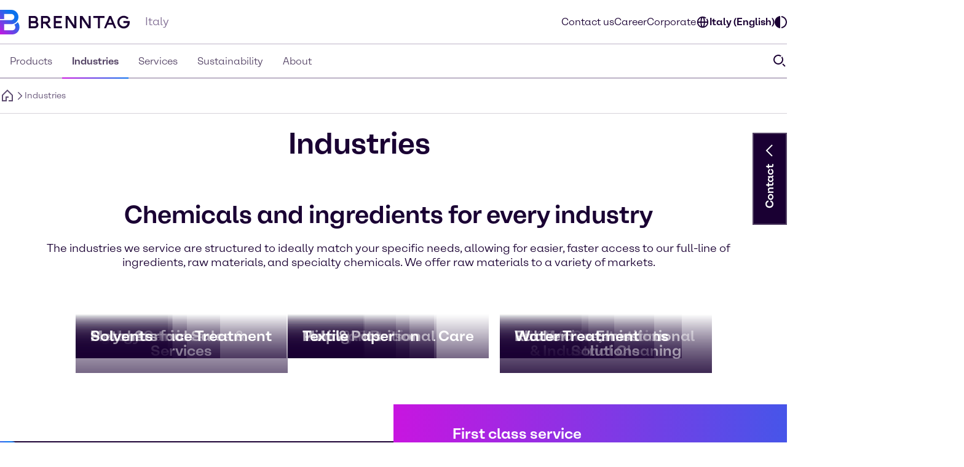

--- FILE ---
content_type: text/html;charset=utf-8
request_url: https://www.brenntag.com/en-it/industries/
body_size: 155708
content:
<!DOCTYPE html>
<html lang="en-GB">
<head><meta charset="utf-8">
<title>Chemicals and ingredients for every industry | Brenntag</title>
<meta name="viewport" content="width=device-width, initial-scale=1">
<script type="application/ld+json" data-hid="81e3d80">{"@context":"https://schema.org","@type":"WebPage","url":"https://brenntag-pwa-italy-nuxt3.e-spirit.cloud/en-it/industries/","name":"Industries","breadcrumb":{"@type":"BreadcrumbList","itemListElement":[{"@type":"ListItem","position":1,"name":"Homepage","item":"https://brenntag-pwa-italy-nuxt3.e-spirit.cloud/en-it/"},{"@type":"ListItem","position":2,"name":"Industries","item":"https://brenntag-pwa-italy-nuxt3.e-spirit.cloud/en-it/industries/"}]}}</script>
<meta name="description" content="Develop successful products for your target markets with chemicals and ingredients from Brenntag. Our experts are here to help. Contact us today.">
<meta name="keywords" content="Industries, Markets ">
<link rel="icon" type="image/x-icon" sizes="48x48" href="/favicon.ico" data-ot-ignore>
<link rel="icon" type="image/svg+xml" href="/favicon.svg" data-ot-ignore>
<link rel="apple-touch-icon" type="image/png" href="/favicon-apple-touch.png" data-ot-ignore>
<link rel="manifest" href="/manifest.json" data-ot-ignore>
<link rel="canonical" href="https://www.brenntag.com/en-it/industries/" data-hid="e3fa780" data-ot-ignore>
<script type="application/ld+json" data-hid="6cd86e6">{"@context":"https://schema.org","@type":"LocalBusiness","name":"Brenntag S.p.A.","description":"","address":{"@type":"PostalAddress","streetAddress":"Capitale sociale 18.300.000 euro - Partita IVA: 00835510157 ","addressLocality":"Assago","postalCode":"20057","addressCountry":"Italy"},"telephone":"+39 02 48 333 1","sameAs":["https://www.linkedin.com/company/brenntag","https://youtube.com/c/BrenntagGlobal","https://www.facebook.com/BrenntagGlobal","https://x.com/Brenntag"]}</script><link rel="modulepreload" as="script" crossorigin href="/en-it/_nuxt/entry.7a2c6d95.js" data-ot-ignore><link rel="preload" as="style" href="/en-it/_nuxt/entry.21b63478.css" data-ot-ignore><link rel="modulepreload" as="script" crossorigin href="/en-it/_nuxt/swiper-vue.1b8f5bb2.js" data-ot-ignore><link rel="preload" as="style" href="/en-it/_nuxt/swiper-vue.25ac1039.css" data-ot-ignore><link rel="modulepreload" as="script" crossorigin href="/en-it/_nuxt/default.9c2b7947.js" data-ot-ignore><link rel="modulepreload" as="script" crossorigin href="/en-it/_nuxt/Loading.ccff20bc.js" data-ot-ignore><link rel="preload" as="style" href="/en-it/_nuxt/Loading.fc870aca.css" data-ot-ignore><link rel="modulepreload" as="script" crossorigin href="/en-it/_nuxt/_...slug_.b288706c.js" data-ot-ignore><link rel="prefetch" as="script" crossorigin href="/en-it/_nuxt/ua-parser.ac348909.js" data-ot-ignore><link rel="prefetch" as="image" type="image/webp" href="/en-it/_nuxt/brenntag-background.fcd396d7.webp" data-ot-ignore><link rel="stylesheet" href="/en-it/_nuxt/entry.21b63478.css" data-ot-ignore><link rel="stylesheet" href="/en-it/_nuxt/swiper-vue.25ac1039.css" data-ot-ignore><link rel="stylesheet" href="/en-it/_nuxt/Loading.fc870aca.css" data-ot-ignore><style>.social-nav{bottom:0;color:var(--color-fg);display:none;left:0;min-width:var(--min-width);pointer-events:none;position:fixed;transform:translateY(100%);transition:transform .5s ease-in-out,opacity .5s ease-in-out;width:100%;z-index:1000}.theme-light .social-nav{--color-bg:rgba(var(--colors-dark-purple));--color-fg:rgba(var(--colors-white));--color-border:rgba(var(--colors-neutral-700))}.theme-dark .social-nav{--color-bg:rgba(var(--colors-white));--color-fg:rgba(var(--colors-dark-purple));--color-border:rgba(var(--colors-neutral-300))}.social-nav--display-mobile{display:block}.social-nav .desktop-icon{display:none}.social-nav .mobile-icon{display:block}.social-nav .social-nav-container-head{cursor:pointer;margin-bottom:1.5rem;width:100%}.social-nav .social-nav-container{align-items:center;background-color:var(--color-bg);border:.125rem solid var(--color-border);bottom:0;display:flex;flex-direction:column;height:100vh;opacity:0;padding:1.5rem;pointer-events:none;transition:transform .5s ease-in-out,opacity .5s ease-in-out;width:100%}.social-nav .social-nav-container .social-nav-content{display:flex;flex-direction:column;gap:1.5rem;text-align:left;width:15.5rem}.social-nav .social-nav-container .social-nav-content--links{display:flex;flex-direction:column;gap:1rem}.social-nav .social-nav-container .social-nav-content p{margin:0;padding:0}.social-nav .social-nav-container .social-nav-content .social-nav-content-location,.social-nav .social-nav-container .social-nav-content .social-nav-content-mail{align-items:center;display:flex;gap:.4375rem;justify-content:center}.social-nav .social-nav-container .social-nav-content-share .social-nav-content-share-button{align-items:center;display:flex;justify-content:space-between;margin-top:1rem}.social-nav .social-nav-container .social-nav-content-share .social-nav-content-share-button a{align-items:center;border:.125rem solid var(--color-fg);color:var(--color-fg);display:flex;flex-direction:column;height:3.375rem;justify-content:center;width:3.375rem}.social-nav .social-nav-sticky{background-color:var(--color-bg);border:.125rem solid var(--color-border);cursor:pointer;opacity:1;pointer-events:all;position:absolute;top:0;transform:translateY(-100%);transition:transform .5s ease-in-out,opacity .5s ease-in-out;width:100%;z-index:2}.social-nav .social-nav-sticky .social-nav-sticky-content{align-content:center;align-items:center;display:flex;flex-direction:row;flex-wrap:nowrap;justify-content:center;padding:1rem}.social-nav .social-nav-sticky .social-nav-sticky-content p{align-self:auto;flex:1 1 auto;font-weight:700;order:0;text-align:center}.social-nav .social-nav-sticky .social-nav-sticky-content svg{align-self:auto;flex:0 1 auto;order:0;transform:rotate(90deg)}.social-nav.active{transform:translateX(0) translateY(0)}.social-nav.active .social-nav-container{opacity:1;pointer-events:all}.social-nav.active .social-nav-sticky{opacity:0;pointer-events:none}@media screen and (min-width:60.125rem){.social-nav{display:none;height:23.5rem;left:auto;right:0;text-align:right;top:30%;transform:translateX(0) translateY(0)}.social-nav .desktop-icon,.social-nav--display-desktop{display:block}.social-nav .mobile-icon{display:none}.social-nav .social-nav-container{bottom:auto;height:auto;padding:1rem;position:absolute;right:0;top:0;transform:translateX(100%);width:-moz-min-content;width:min-content}.social-nav .social-nav-container .social-nav-container-head{align-content:stretch;align-items:flex-start;display:flex;flex-direction:column;flex-wrap:nowrap;justify-content:flex-start}.social-nav .social-nav-container .social-nav-container-head div{align-self:flex-end;flex:0 1 auto;order:0}.social-nav .social-nav-container .social-nav-container-head p{align-self:auto;flex:0 1 auto;margin:0;order:0}.social-nav .social-nav-sticky{display:inline-block;height:9.375rem;right:0;transform:translateX(0);width:3.5rem}.social-nav .social-nav-sticky .social-nav-sticky-content{flex-direction:column-reverse;height:100%;padding:.9375rem;width:100%}.social-nav .social-nav-sticky .social-nav-sticky-content p{font-weight:700;transform:rotate(180deg);writing-mode:vertical-lr}.social-nav .social-nav-sticky .social-nav-sticky-content svg{transform:rotate(0);transition:transform .5s ease}.social-nav .social-nav-sticky .social-nav-sticky-content .chevron-active svg{transform:rotate(180deg)}.social-nav.active .social-nav-container{transform:translateX(0) translateY(0)}.social-nav.active .social-nav-sticky{pointer-events:all;transform:translateX(100%)}}</style><style>.hljs{background:#292a2f;color:#dfdfe0;display:block;overflow-x:auto;padding:.5em}.hljs-comment,.hljs-quote{color:#a5b0bd;font-style:italic}.hljs-doctag,.hljs-formula,.hljs-keyword{color:#ef81b0}.hljs-deletion,.hljs-name,.hljs-section,.hljs-selector-tag,.hljs-subst{color:#dfdfe0}.hljs-literal{color:#ef81b0}.hljs-addition,.hljs-attribute,.hljs-meta-string,.hljs-regexp,.hljs-string{color:#f08875}.hljs-built_in,.hljs-class .hljs-title{color:#dfdfe0}.hljs-number{color:#d5ca86}.hljs-attr,.hljs-selector-attr,.hljs-selector-class,.hljs-selector-pseudo,.hljs-template-variable,.hljs-type,.hljs-variable{color:#bbf0e4}.hljs-bullet,.hljs-link,.hljs-meta,.hljs-selector-id,.hljs-symbol,.hljs-title{color:#dfdfe0}.hljs-emphasis{font-style:italic}.hljs-strong{font-weight:700}.hljs-link{text-decoration:underline}</style><style>.text-link{--color-link-text:var(--colors-blue-600);color:rgb(var(--color-link-text))}.text-link.text-link--theme-dark,.theme-dark .text-link{--color-link-text:var(--colors-blue-300)}.text-link:hover{--color-link-text:var(--colors-blue-500)}.text-link:hover.text-link--theme-dark,.theme-dark .text-link:hover{--color-link-text:var(--colors-blue-400)}.text-link:active{--color-link-text:var(--colors-blue-700)}.text-link:active.text-link--theme-dark,.theme-dark .text-link:active{--color-link-text:var(--colors-blue-600)}.text-link:focus-visible{--color-link-text:var(--colors-blue-600)}.text-link:focus-visible.text-link--theme-dark,.theme-dark .text-link:focus-visible{--color-link-text:var(--colors-blue-300)}.text-link.disabled,.text-link[disabled]{--color-link-text:var(--colors-neutral-300)}.text-link.disabled.text-link--theme-dark,.text-link[disabled].text-link--theme-dark,.theme-dark .text-link.disabled,.theme-dark .text-link[disabled]{--color-link-text:var(--colors-neutral-700)}.text-link:visited{--color-link-text:var(--colors-indigo-600)}.text-link:visited.text-link--theme-dark,.theme-dark .text-link:visited{--color-link-text:var(--colors-indigo-300)}.text-link:visited:hover{--color-link-text:var(--colors-indigo-500)}.text-link:visited:hover.text-link--theme-dark,.theme-dark .text-link:visited:hover{--color-link-text:var(--colors-indigo-400)}.text-link:visited:active{--color-link-text:var(--colors-indigo-700)}.text-link:visited:active.text-link--theme-dark,.theme-dark .text-link:visited:active{--color-link-text:var(--colors-indigo-600)}.text-link:visited:focus-visible{--color-link-text:var(--colors-indigo-600)}.text-link:visited:focus-visible.text-link--theme-dark,.theme-dark .text-link:visited:focus-visible{--color-link-text:var(--colors-indigo-300)}</style><style>.list[data-v-baa51dcf]{background:inherit;color:inherit;padding-left:.5rem;text-align:left}.text-content--center-text .list[data-v-baa51dcf]{margin:auto;width:-moz-fit-content;width:fit-content}.text-content--center-text .list .list[data-v-baa51dcf]{margin:unset;width:auto}.text-center>.list[data-v-baa51dcf]{display:inline-block}</style><style>@charset "UTF-8";li[data-v-87923502]{padding-left:1.5rem;position:relative}li span[data-v-87923502]{margin-bottom:.5rem}li[data-v-87923502]:before{content:"■";font-size:calc(var(--font-size-xs) - 1px);left:0;min-width:1rem;position:absolute;text-align:center;top:.0625rem}li li[data-v-87923502]:before{content:"□";font-size:var(--font-size-xs)}</style><style>.paragraph{margin-bottom:1.25rem}@media (min-width:60.125rem){.paragraph{margin-bottom:1rem}}.paragraph+h2,.paragraph+h3{padding-top:.5rem}</style><style>.th-right[data-v-a3dac396]{text-align:right}.th-center[data-v-a3dac396]{text-align:center}.th-left[data-v-a3dac396]{text-align:left}.th-justify[data-v-a3dac396]{text-align:justify}</style><style>.td-right[data-v-5111b747]{text-align:right}.td-center[data-v-5111b747]{text-align:center}.td-left[data-v-5111b747]{text-align:left}.td-justify[data-v-5111b747]{text-align:justify}</style><style>.table-wrapper{overflow-x:auto;scrollbar-color:rgb(var(--colors-dark-purple)) rgb(var(--colors-neutral-100));scrollbar-width:thin}.table-wrapper::-webkit-scrollbar{height:8px;width:auto}.table-wrapper::-webkit-scrollbar-track{background:rgb(var(--colors-neutral-100));border-bottom:1px solid rgb(var(--colors-neutral-300));border-right:none;border-top:1px solid rgb(var(--colors-dark-purple))}.table-wrapper::-webkit-scrollbar-thumb{background-color:rgb(var(--colors-dark-purple));border:none;border-radius:0}.table-wrapper::-moz-scrollbar{height:8px;width:auto}.table-wrapper::-moz-scrollbar-track{background:rgb(var(--colors-neutral-100));border-bottom:1px solid rgb(var(--colors-neutral-300));border-right:none;border-top:1px solid rgb(var(--colors-dark-purple))}.table-wrapper::-moz-scrollbar-thumb{background-color:rgb(var(--colors-dark-purple));border:none;border-radius:0}.theme-dark .table-wrapper{scrollbar-color:rgb(var(--colors-white)) rgb(var(--colors-neutral-900));scrollbar-width:thin}.theme-dark .table-wrapper::-webkit-scrollbar{height:8px;width:auto}.theme-dark .table-wrapper::-webkit-scrollbar-track{background:rgb(var(--colors-neutral-900));border-bottom:1px solid rgb(var(--colors-neutral-700));border-right:none;border-top:1px solid rgb(var(--colors-white))}.theme-dark .table-wrapper::-webkit-scrollbar-thumb{background-color:rgb(var(--colors-white));border:none;border-radius:0}.theme-dark .table-wrapper::-moz-scrollbar{height:8px;width:auto}.theme-dark .table-wrapper::-moz-scrollbar-track{background:rgb(var(--colors-neutral-900));border-bottom:1px solid rgb(var(--colors-neutral-700));border-right:none;border-top:1px solid rgb(var(--colors-white))}.theme-dark .table-wrapper::-moz-scrollbar-thumb{background-color:rgb(var(--colors-white));border:none;border-radius:0}.table-wrapper .table{display:table;min-width:100%}.theme-dark .table-wrapper .table{border:.0625rem solid rgb(var(--colors-neutral-700));color:rgb(var(--colors-white))}.table-wrapper .table table{border-collapse:separate;border-color:inherit;text-indent:0}.table-wrapper .table tbody,.table-wrapper .table thead{border:.0625rem solid rgb(var(--colors-neutral-300))}.theme-dark .table-wrapper .table tbody,.theme-dark .table-wrapper .table thead{border:.0625rem solid rgb(var(--colors-neutral-700))}.table-wrapper .table tbody tr{border-bottom:.0625rem solid rgb(var(--colors-neutral-300));border-top:.0625rem solid rgb(var(--colors-neutral-300))}.theme-dark .table-wrapper .table tbody tr{border-bottom:.0625rem solid rgb(var(--colors-neutral-700));border-top:.0625rem solid rgb(var(--colors-neutral-700))}.table-wrapper .table tbody tr:hover{background:rgb(var(--colors-neutral-200));border-bottom:.0625rem solid rgb(var(--colors-dark-purple))}.theme-dark .table-wrapper .table tbody tr:hover{background:rgb(var(--colors-neutral-700));border-bottom:.0625rem solid rgb(var(--colors-white))}.table-wrapper .table tbody tr:active{background:rgb(var(--colors-neutral-300));border-bottom:.0625rem solid rgb(var(--colors-dark-purple))}.theme-dark .table-wrapper .table tbody tr:active{background:rgb(var(--colors-neutral-800));border-bottom:.0625rem solid rgb(var(--colors-white))}.table-wrapper .table tbody tr:focus-visible{border:.0625rem solid rgb(var(--colors-dark-purple));outline:none}.table-wrapper .table tbody tr:focus-visible td{border-bottom:.0625rem solid rgb(var(--colors-dark-purple));border-top:.0625rem solid rgb(var(--colors-dark-purple))}.theme-dark .table-wrapper .table tbody tr:focus-visible{border-bottom:none;border:.0625rem solid rgb(var(--colors-white))}.theme-dark .table-wrapper .table tbody tr:focus-visible td{border-bottom:.0625rem solid rgb(var(--colors-white));border-top:.0625rem solid rgb(var(--colors-white))}.table-wrapper .table tbody tr[disabled]{background:rgb(var(--colors-neutral-300));border-bottom:.0625rem solid rgb(var(--colors-neutral-300));color:rgb(var(--colors-neutral-300))}.theme-dark .table-wrapper .table tbody tr[disabled]{background:rgb(var(--colors-neutral-700));border-bottom:.0625rem solid rgb(var(--colors-neutral-700));color:rgb(var(--colors-neutral-700))}.table-wrapper .table thead{background:rgb(var(--colors-tan-100))}.theme-dark .table-wrapper .table thead{background:rgb(var(--colors-neutral-800))}.table-wrapper .table thead tr{border-bottom:.0625rem solid rgb(var(--colors-dark-purple))}.table-wrapper .table thead tr:hover{background:rgb(var(--colors-tan-200))}.theme-dark .table-wrapper .table thead tr:hover{background:rgb(var(--colors-neutral-700))}.table-wrapper .table thead tr:active{background:rgb(var(--colors-tan-300))}.theme-dark .table-wrapper .table thead tr:active{background:rgb(var(--colors-neutral-900))}.table-wrapper .table thead tr:focus-visible{background:rgb(var(--colors-tan-100));border:.125rem solid rgb(var(--colors-dark-purple));outline:none}.theme-dark .table-wrapper .table thead tr:focus-visible{border-bottom:none;border:.125rem solid rgb(var(--colors-white))}.table-wrapper .table thead tr[disabled]{background:rgb(var(--colors-neutral-100));border-bottom:.0625rem solid rgb(var(--colors-dark-purple));color:rgb(var(--colors-neutral-400))}.theme-dark .table-wrapper .table thead tr[disabled]{background:rgb(var(--colors-neutral-900));color:rgb(var(--colors-neutral-600))}.theme-dark .table-wrapper .table thead tr,.theme-dark .table-wrapper .table thead tr[disabled]{border-bottom:.0625rem solid rgb(var(--colors-white))}.table-wrapper .table thead tr th{font-weight:800}.table-wrapper .table td,.table-wrapper .table th{padding-left:1rem;padding-right:0}.table-wrapper .table td:last-child,.table-wrapper .table th:last-child{padding-right:1rem}.table-wrapper .table th{padding-block:1rem}.table-wrapper .table td{font-size:var(--text-xs);line-height:1.25rem;padding-block:1.125rem}</style><style>.accordion--card--button[data-v-df7c1554]{border-bottom:.0625rem solid var(--fg);display:flex;justify-content:space-between;padding:1rem 1.5rem;text-align:left;width:100%}.accordion--card--button svg[data-v-df7c1554]{flex:0 0 auto;transition:rotate .25s ease-in-out}.accordion--card--button[aria-expanded=true] svg[data-v-df7c1554]{rotate:180deg}.accordion--card--button[data-v-df7c1554]:hover{background-color:var(--hover)}.accordion--card--button[data-v-df7c1554]:active{background-color:var(--pressed)}.accordion--card--button[data-v-df7c1554]:focus{outline:none}.accordion--card--button[data-v-df7c1554]:focus-visible{border-color:transparent;outline:.125rem solid var(--fg)}.accordion--card dd[data-v-df7c1554]{display:grid;grid-template-rows:0fr;transition:all .25s ease-in-out}.accordion--card dd>div[data-v-df7c1554]{overflow:hidden}.accordion--card dd>div>div[data-v-df7c1554]{padding:1.5rem}.accordion--card dd.active[data-v-df7c1554]{grid-template-rows:1fr}.accordion--card dd.prevent-tabbing[data-v-df7c1554]{visibility:hidden}</style><style>.accordion{--fg:rgb(var(--colors-dark-purple));--hover:rgb(var(--colors-neutral-100));--pressed:rgb(var(--colors-neutral-200));--fg-caption:rgb(var(--colors-dark-purple));--fg-footnote:rgb(var(--colors-neutral-400));background-color:var(--bg);color:var(--fg);padding:3rem .5rem}.accordion.tan{--bg:rgb(var(--colors-tan-100))}.theme-dark .accordion{--fg:rgb(var(--colors-white));--hover:rgb(var(--colors-neutral-800));--pressed:rgb(var(--colors-neutral-600));--fg-caption:rgb(var(--colors-white));--fg-footnote:rgb(var(--colors-neutral-400))}.theme-dark .accordion.tan{--bg:rgb(var(--colors-neutral-900))}@media screen and (min-width:60.125rem){.accordion{padding:3rem}}.accordion--header--intro{margin-bottom:1.5rem}.accordion .accordion-caption,.accordion .accordion-footnote{margin-top:1rem}.accordion .accordion-caption .paragraph,.accordion .accordion-footnote .paragraph{font-size:var(--font-size-xs);line-height:1.125rem;margin-bottom:0}.accordion .accordion-caption{color:var(--fg-caption)}.accordion .accordion-footnote{color:var(--fg-footnote)}</style><style>.icons[data-v-57e1adaf]{display:flex;flex-direction:row;flex-wrap:wrap}.icons .icon-wrapper[data-v-57e1adaf]{align-items:center;border:.0625rem solid #ccc;display:flex;flex:1 1 10%;flex-direction:column;margin:.5rem;padding:1rem;text-align:center}</style><style>.download{--color-fg:rgba(var(--colors-dark-purple));--color-bg:rgba(var(--colors-white));background-color:var(--color-bg);color:var(--color-fg);padding-block:3rem}.theme-dark .download{--color-fg:rgb(var(--colors-white));--color-bg:rgb(var(--colors-dark-purple))}.download--tile{border:.0625rem solid var(--color-fg);display:flex;padding:1rem}.download--tile .icon{align-content:center;background-color:rgb(var(--colors-tan-100));border:.0625rem solid rgb(var(--colors-neutral-300));color:var(--color-fg);display:grid;flex:0 0 3rem;height:3rem;justify-content:center;width:3rem}.theme-dark .download--tile .icon{background-color:rgba(var(--colors-neutral-900));border-color:rgba(var(--colors-neutral-700))}.download--tile .text{margin-left:1rem}.download--tile .text .download-title{font-weight:800}.download--tile .text .download-details{color:rgb(var(--colors-neutral-500));font-weight:800}.theme-dark .download--tile .text .download-details{color:rgba(var(--colors-neutral-300))}.download--tile .text .download-details .size{border-left:.0625rem solid rgb(var(--colors-neutral-500));font-weight:400;margin-left:1rem;padding-left:1rem}.download--tile:hover{background-color:rgb(var(--colors-neutral-800));border:.0625rem solid var(--color-fg)}.theme-dark .download--tile:hover{background-color:rgba(var(--colors-neutral-100))}.download--tile:hover .download-title{color:var(--color-bg)}.download--tile:hover .download-size{color:rgb(var(--colors-neutral-300))}.theme-dark .download--tile:hover .download-size{color:rgb(var(--colors-neutral-600))}.download--tile:hover .icon{background-color:rgb(var(--colors-neutral-700));border-color:transparent;color:var(--color-bg)}.theme-dark .download--tile:hover .icon{background-color:rgb(var(--colors-white));border-color:rgb(var(--colors-neutral-300))}.download--tile:active{--color-fg:rgb(var(--colors-neutral-100));background-color:rgb(var(--colors-neutral-900))}.theme-dark .download--tile:active{background-color:rgb(var(--colors-neutral-200));border-color:rgb(var(--colors-dark-purple))}.download--tile:active .download-title{color:var(--color-bg)}.download--tile:active .download-size{color:rgb(var(--colors-neutral-400))}.theme-dark .download--tile:active .download-size{color:rgb(var(--colors-neutral-700))}.download--tile:active .icon{background-color:rgb(var(--colors-neutral-800));border-color:rgb(var(--colors-neutral-700));color:var(--color-bg)}.theme-dark .download--tile:active .icon{background-color:rgb(var(--colors-neutral-100));border-color:rgb(var(--colors-neutral-300))}.download--tile:focus{outline:none}.download--tile:focus-visible{background-color:rgb(var(--colors-neutral-800));outline:.125rem solid rgb(var(--colors-neutral-800));outline-offset:.125rem}.theme-dark .download--tile:focus-visible{background-color:rgb(var(--colors-neutral-100));border-color:rgb(var(--colors-dark-purple))}.download--tile:focus-visible .download-title{color:rgba(var(--colors-white))}.theme-dark .download--tile:focus-visible .download-title{color:rgba(var(--colors-dark-purple))}.download--tile:focus-visible .download-size{color:rgb(var(--colors-neutral-300))}.theme-dark .download--tile:focus-visible .download-size{color:rgb(var(--colors-neutral-600))}.download--tile:focus-visible .icon{background-color:rgb(var(--colors-neutral-700));border-color:transparent;color:rgba(var(--colors-white))}.theme-dark .download--tile:focus-visible .icon{background-color:var(--color-fg);border-color:rgb(var(--colors-neutral-300));color:rgba(var(--colors-dark-purple))}.theme-dark .download--tile:focus-visible{outline:.125rem solid var(--color-fg)}.download--tile.inactive{border-color:rgb(var(--colors-neutral-300));pointer-events:none}.theme-dark .download--tile.inactive{border-color:rgb(var(--colors-neutral-700))}.download--tile.inactive .icon{background-color:transparent;border-color:rgb(var(--colors-neutral-300))}.theme-dark .download--tile.inactive .icon{border-color:rgb(var(--colors-neutral-700))}.download--tile.inactive .download-size,.download--tile.inactive .download-title,.download--tile.inactive .icon{color:rgb(var(--colors-neutral-300))}.theme-dark .download--tile.inactive .download-size,.theme-dark .download--tile.inactive .download-title,.theme-dark .download--tile.inactive .icon{color:rgb(var(--colors-neutral-700))}.download--tile.inactive .download-size .format,.download--tile.inactive .download-title .format,.download--tile.inactive .icon .format{border-right-color:rgb(var(--colors-neutral-300))}.theme-dark .download--tile.inactive .download-size .format,.theme-dark .download--tile.inactive .download-title .format,.theme-dark .download--tile.inactive .icon .format{border-right-color:rgb(var(--colors-neutral-700))}</style><style>.download{--color-fg:rgba(var(--colors-dark-purple));--color-bg:rgba(var(--colors-white));background-color:var(--color-bg);color:var(--color-fg);padding-block:3rem}.theme-dark .download{--color-fg:rgb(var(--colors-white));--color-bg:rgb(var(--colors-dark-purple))}.download--content{margin:auto;padding-inline:2rem}@media screen and (min-width:48rem){.download--content{padding-inline:3rem}}.download--content--grid{display:grid;gap:1rem;margin-top:1.5rem}@media screen and (min-width:48rem){.download--content--grid{grid-template-columns:repeat(2,minmax(0,1fr))}}@media screen and (min-width:60.125rem){.download--content--grid{grid-template-columns:repeat(3,minmax(0,1fr));margin-top:3rem}}</style><style>.contact-profile-card{border:.0625rem solid;display:flex;flex-direction:column}.contact-profile-card .text{display:flex;flex-direction:column;height:100%;justify-content:space-between;padding:1.5rem}@media screen and (min-width:60.125rem){[data-length="1"] .contact-profile-card{display:grid;grid-template:"image name" "image contact" "image social"/20rem 1fr}[data-length="1"] .contact-profile-card .image img{height:100%;max-width:20rem;-o-object-fit:cover;object-fit:cover;width:100%}}.contact-profile-card .image{grid-area:image}.contact-profile-card .image img{width:100%}.contact-profile-card .name{grid-area:name;margin-bottom:2.5rem}.contact-profile-card .contact{grid-area:contact}.contact-profile-card .social{grid-area:social}.contact-profile-card .contact-profile-card-headline{font-weight:700;margin-bottom:1rem}.contact-profile-card .contact>:not(:last-child){display:flex;margin-bottom:1rem}.theme-brenntag-reskin .contact-profile-card,.theme-light .contact-profile-card{--fg:rgb(var(--colors-dark-purple));--bg:rgb(var(--colors-white));border-color:rgba(var(--colors-neutral-300))}.theme-brenntag-reskin .contact-profile-card .click-link-light,.theme-light .contact-profile-card .click-link-light{color:rgb(var(--colors-accent-600));font-weight:700;line-height:1.5rem}.theme-brenntag-reskin .contact-profile-card .click-link-light:focus,.theme-light .contact-profile-card .click-link-light:focus{color:rgb(var(--colors-accent-600))}.theme-brenntag-reskin .contact-profile-card .click-link-light:visited,.theme-light .contact-profile-card .click-link-light:visited{color:rgb(var(--colors-purple-700))}.theme-brenntag-reskin .contact-profile-card .click-link-light:hover,.theme-light .contact-profile-card .click-link-light:hover{color:rgb(var(--colors-accent-500))}.theme-dark .contact-profile-card{--fg:rgb(var(--colors-white));--bg:rgb(var(--colors-dark-purple));border-color:rgba(var(--colors-neutral-700))}.theme-dark .contact-profile-card .click-link-dark{color:rgb(var(--colors-accent-300));font-weight:700;line-height:1.5rem}.theme-dark .contact-profile-card .click-link-dark:focus{color:rgb(var(--colors-accent-300))}.theme-dark .contact-profile-card .click-link-dark:visited{color:rgb(var(--colors-purple-600))}.theme-dark .contact-profile-card .click-link-dark:hover{color:rgb(var(--colors-accent-400))}.contact-profile-card .contact-profile-card-email{display:flex}.contact-profile-card .contact-profile-card-icon{margin-right:.625rem}.contact-profile-card .contact-profile-card-email a,.contact-profile-card .contact-profile-card-phone a{overflow:hidden;text-overflow:ellipsis}.contact-profile-card .linkedin-icon{display:flex;height:auto;width:-moz-max-content;width:max-content}.contact-profile-card .linkedin-icon .theme-brenntag-reskin,.contact-profile-card .linkedin-icon .theme-light{color:rgb(var(--colors-accent-300))}.contact-profile-card .linkedin-icon .theme-dark{color:#fff!important}</style><style>.contact-profile{--distance-horizontal:1.5rem;--distance-vertical:3rem;background-color:var(--bg);color:var(--fg);padding:var(--distance-vertical) 0}.theme-light .contact-profile{--fg:rgb(var(--colors-dark-purple));--bg:rgb(var(--colors-white))}.theme-dark .contact-profile{--fg:rgb(var(--colors-white));--bg:rgb(var(--colors-dark-purple))}.contact-profile .content{grid-gap:var(--distance-vertical) 2rem;display:flex;flex-direction:column}@media screen and (min-width:48rem){.contact-profile .content{display:grid;grid-template:"heading" "items"}.contact-profile .content[data-length="1"],.contact-profile .content[data-length="2"]{grid-template:"heading items"/1fr 2fr}}.contact-profile .contact-profile-text-container{grid-area:heading}@media screen and (min-width:60.125rem){.contact-profile :not([data-length="1"],[data-length="2"]) .contact-profile-text-container{text-align:center}}.contact-profile .contact-profile-headline{margin-bottom:var(--distance-horizontal)}.contact-profile .items{grid-gap:var(--distance-vertical) 2rem;display:flex;flex-direction:column;grid-area:items}@media screen and (min-width:48rem){.contact-profile .items{display:grid;grid-template-columns:repeat(6,1fr)}.contact-profile .items>li{grid-column:span 2}}.contact-profile [data-length="1"] .items>li{grid-column:span 6}.contact-profile [data-length="2"] .items>li{grid-column:span 3}@media screen and (min-width:60.125rem){.regional-news .contact-profile .contact-profile-text-container{text-align:left}}</style><style>.article-header-image[data-v-9968d4fe]{height:auto;margin-bottom:1rem;width:100%}.not-published-hint[data-v-9968d4fe]{background-color:rgba(var(--colors-red-300))}.not-published-hint svg[data-v-9968d4fe]{display:inline-block}</style><style>.case-studies--form{background-color:rgba(var(--color-bg));color:rgba(var(--color-fg));margin-bottom:3rem;padding:4rem 1rem;padding-inline:1rem;position:relative}.theme-light .case-studies--form{--color-fg:var(--colors-dark-purple);--color-bg:var(--colors-tan-100);--color-bg-input:var(--colors-white);--color-placeholder:var(--colors-neutral-400);--color-border:var(--colors-neutral-300);--color-border-default:var(--colors-neutral-300);--color-border-hover:var(--colors-dark-purple);--color-border-focused:var(--colors-blue-500);--color-border-inactive:var(--colors-neutral-300);--color-icon:var(--colors-neutral-700)}.theme-dark .case-studies--form{--color-fg:var(--colors-white);--color-bg:var(--colors-neutral-900);--color-bg-input:var(--colors-dark-purple);--color-placeholder:var(--colors-neutral-500);--color-border:var(--colors-neutral-700);--color-border-default:var(--colors-neutral-700);--color-border-hover:var(--colors-white);--color-border-focused:var(--colors-blue-400);--color-border-inactive:var(--colors-neutral-700);--color-icon:var(--colors-neutral-300)}.case-studies--form-content{margin-inline:auto;max-width:72.5rem}.case-studies--form .h4{padding-bottom:1.5rem;padding-top:.5rem}.case-studies--form form{display:flex;flex-direction:row;flex-wrap:wrap;gap:1rem;justify-content:center;margin-top:3rem;margin-inline:auto;max-width:37.5rem;width:100%}.case-studies--form form .input-wrapper{align-items:center;display:flex;flex:1 0 100%;flex-direction:row;position:relative}@media screen and (min-width:60.125rem){.case-studies--form form .input-wrapper{flex:1 0 auto}}.case-studies--form form button{flex:1 0 100%;justify-content:center}@media screen and (min-width:60.125rem){.case-studies--form form button{flex:0 0 auto}}.case-studies--form form svg.search{left:1rem;pointer-events:none;position:absolute}.case-studies--form form input{background-color:rgba(var(--color-bg-input));border:none;color:rgba(var(--color-fg));line-height:3.5rem;outline-color:rgba(var(--color-border-default));outline-offset:-1px;outline-style:solid;outline-width:.0625rem;padding-inline:3rem 1rem;width:100%}.case-studies--form form input:hover{outline-color:rgba(var(--color-border-hover))}.case-studies--form form input:focus-visible{outline-color:rgba(var(--color-border-focused));outline-offset:-3px;outline-width:.1875rem}.case-studies--form form input:not(:-moz-placeholder-shown){color:rgba(var(--color-fg))}.case-studies--form form input:not(:placeholder-shown){color:rgba(var(--color-fg))}.case-studies--form form input ::-moz-placeholder{color:rgba(var(--color-placeholder))}.case-studies--form form input ::placeholder{color:rgba(var(--color-placeholder))}.case-studies--form form input.has-speech-recognition{padding-right:3rem}</style><style>@charset "UTF-8";.facet-entry{display:flex;flex-direction:row;flex-wrap:nowrap;gap:.5rem;line-height:1.5rem;padding:.5rem}.theme-light .facet-entry{--color-border:var(--colors-neutral-700);--color-border-checked:var(--colors-dark-purple);--color-bg:var(--colors-white);--color-bg-checked:var(--colors-dark-purple);--color-checkmark:var(--colors-white)}.theme-dark .facet-entry{--color-border:var(--colors-neutral-300);--color-border-checked:var(--colors-neutral-300);--color-bg:var(--colors-dark-purple);--color-bg-checked:var(--colors-white);--color-checkmark:var(--colors-dark-purple)}.facet-entry input,.facet-entry label{cursor:pointer}.facet-entry input{-webkit-appearance:none;-moz-appearance:none;appearance:none;flex:0 0 auto;height:1.5rem;position:relative;width:1.5rem}.facet-entry input:after{background-color:rgba(var(--color-bg));border:.125rem solid rgba(var(--color-border));content:"";inset:0;line-height:1.5rem;position:absolute;text-align:center}.facet-entry input:checked:after{background-color:rgba(var(--color-bg-checked));border-color:rgba(var(--color-border-checked));color:rgba(var(--color-checkmark));content:"✔"}</style><style>.case-studies--filter-facet{border-top:.0625rem solid rgb(var(--color-border))}.theme-light .case-studies--filter-facet{--color-scrollbar-track:rgb(var(--colors-neutral-100));--color-scrollbar-face:rgb(var(--colors-neutral-500))}.theme-dark .case-studies--filter-facet{--color-scrollbar-track:rgb(var(--colors-neutral-500));--color-scrollbar-face:rgb(var(--colors-white))}.case-studies--filter-facet:first-child{border-top:none}.case-studies--filter-facet .header{font-weight:700;padding-block:1rem}.case-studies--filter-facet--list{display:flex;flex-direction:column;gap:.5rem;max-height:24rem;overflow:auto;scrollbar-color:var(--color-scrollbar-face) var(--color-scrollbar-track);scrollbar-width:thin}.case-studies--filter-facet--expander{color:rgba(var(--colors-blue-500));font-weight:700;line-height:1.25rem;margin-top:.5rem;padding-block:.5rem}</style><style>.case-studies--suggestion-box{--color-bg:var(--colors-tan-100);background-color:rgb(var(--color-bg));display:none;flex-direction:column;gap:1rem;padding:1.2rem}.theme-dark .case-studies--suggestion-box{--color-bg:var(--colors-neutral-900)}.case-studies--suggestion-box .paragraph:last-child{margin-bottom:0}@media screen and (max-width:59.125rem){.case-studies--suggestion-box.case-studies--suggestion-box--mobile{display:flex}}@media screen and (min-width:60.125rem){.case-studies--suggestion-box{margin-top:3rem}.case-studies--suggestion-box.case-studies--suggestion-box--desktop{display:flex}}@media screen and (max-width:59.125rem){.case-studies--results-list+.case-studies--suggestion-box{margin-top:2.5rem}}</style><style>.case-studies--filters{--color-bg:var(--colors-white);--color-border:var(--colors-neutral-200);--color-bg-button:var(--colors-white);gap:.5rem}.theme-dark .case-studies--filters{--color-bg:var(--colors-dark-purple);--color-border:var(--colors-neutral-800);--color-bg-button:var(--colors-dark-purple)}@media screen and (max-width:59.125rem){.case-studies--filters{--color-bg:var(--colors-neutral-50);--color-border:var(--colors-neutral-200);--color-bg-button:var(--colors-white)}.theme-dark .case-studies--filters{--color-bg:var(--colors-dark-purple);--color-border:var(--colors-neutral-800);--color-bg-button:var(--colors-dark-purple)}}.case-studies--filters-facets{display:flex;flex-direction:column;gap:.5rem}@media screen and (max-width:59.125rem){.case-studies--filters-facets{padding-inline:1rem}}.case-studies--filters .headline{align-items:center;display:flex;justify-content:space-between}.case-studies--filters .headline button{display:none}.case-studies--filters-mobile-buttons{align-content:flex-start;background-color:rgb(var(--color-bg-button));border-top:.0625rem solid rgb(var(--color-border));display:none;flex-direction:row;flex-wrap:wrap;gap:.5rem;padding-block:1.5rem;padding-inline:1rem}.case-studies--filters-mobile-buttons button{flex:1 1 auto;justify-content:center}@media screen and (max-width:59.125rem){.case-studies--filters{background-color:rgb(var(--color-bg));display:none;flex-direction:column;inset:0;position:fixed;z-index:10000}.case-studies--filters.is-open-mobile{display:flex}.case-studies--filters-scrollable{flex:0 1 auto;overflow-y:auto}.case-studies--filters-mobile-buttons{display:flex;flex:1 1 auto}.case-studies--filters .headline{border-bottom:.0625rem solid rgb(var(--color-border));padding:1rem}.case-studies--filters .headline button{display:inline-block}}@media screen and (min-width:60.125rem){.case-studies--filters{grid-area:filters;padding-top:1rem}}</style><style>.case-studies--pills{--color-bg:var(--colors-neutral-100);display:flex;flex-wrap:wrap;gap:.5rem;margin-bottom:2rem}.theme-dark .case-studies--pills{--color-bg:var(--colors-neutral-800)}.case-studies--pills .pill{align-items:center;background-color:rgb(var(--color-bg));display:flex;gap:.5rem;padding:.25rem}.case-studies--pills .pill span{margin-inline:.5rem}.case-studies--pills .clear-all{font-weight:700;padding-inline:1rem}</style><style>.case-study--modal{align-items:center;display:flex;inset:0;justify-content:center;position:fixed;z-index:10000}.theme-light .case-study--modal{--color-bg:var(--colors-white);--color-bg-study:var(--colors-tan-100)}.theme-dark .case-study--modal{--color-bg:var(--colors-dark-purple);--color-bg-study:var(--colors-neutral-900)}.case-study--modal--background{background-color:rgba(var(--colors-black),.48);inset:0;position:absolute}.case-study--modal--content{background-color:rgb(var(--color-bg));border:.0625rem solid rgb(var(--colors-neutral-300));cursor:default;display:flex;flex-direction:column;gap:1.5rem;max-height:100vh;max-width:48rem;padding:1.5rem;width:100%;z-index:10001}@media screen and (max-width:47rem){.case-study--modal--content{height:100%}}.case-study--modal--content--top{align-items:flex-start;display:flex;justify-content:space-between}.case-study--modal--content--main{display:grid;flex:1 1 auto;gap:1.5rem;overflow:auto}@media screen and (max-width:47rem){.case-study--modal--content--main{grid-template-rows:max-content 1fr}}@media screen and (min-width:48rem){.case-study--modal--content--main{grid-template-columns:repeat(2,1fr)}}.case-study--modal--content--main--study{background-color:rgb(var(--color-bg-study));display:flex;flex-direction:column;gap:1rem;padding:1rem}.case-study--modal--content--main--study-details-top{display:flex;flex-direction:column;gap:.5rem}.case-study--modal--content--main--study-details-region span:after{content:", "}.case-study--modal--content--main--study-details-region span:last-child:after{content:unset}.case-study--modal--content--main iframe{height:100%;inset:0;max-height:calc(100vh - 10rem);width:100%}</style><style>.case-studies--study{border:.0625rem solid rgb(var(--color-border));display:flex;flex-direction:column;text-align:left;-webkit-user-select:none;-moz-user-select:none;user-select:none}.theme-light .case-studies--study{--color-border:var(--colors-neutral-300);--color-border-hover:var(--colors-dark-purple);--color-border-active:var(--colors-white);--color-shadow-active:var(--colors-dark-purple)}.theme-dark .case-studies--study{--color-border:var(--colors-neutral-700);--color-border-hover:var(--colors-white);--color-border-active:var(--colors-dark-purple);--color-shadow-active:var(--colors-white)}.case-studies--study img{aspect-ratio:296/240;-o-object-fit:fill;object-fit:fill}.case-studies--study .case-studies--study-details{display:grid;gap:.75rem;grid-template-areas:"date data" "title title";grid-template-columns:min-content 1fr;margin:1.5rem;-webkit-user-select:none;-moz-user-select:none;user-select:none}.case-studies--study .case-studies--study-details--date{grid-area:date}.case-studies--study .case-studies--study-details--title{grid-area:title}.case-studies--study:hover{border:.0625rem solid rgb(var(--color-border-hover))}.case-studies--study:focus-visible{border:.25rem solid rgb(var(--color-border-active));box-shadow:0 0 0 .125rem rgb(var(--color-shadow-active));outline:none}</style><style>.pagination[data-v-3fb714ac]{--fg:rgb(var(--colors-dark-purple));--bg:rgb(var(--colors-tan-100));align-items:center;border-top:.0625rem solid var(--border);display:flex;gap:.5rem;justify-content:center;padding-block:2.5rem 2.5rem}.theme-dark .pagination[data-v-3fb714ac]{--fg:rgb(var(--colors-white));--bg:rgb(var(--colors-neutral-900))}.pagination button[data-v-3fb714ac]{align-items:center;display:flex;font-weight:700;height:2.5rem;justify-content:center;width:2.5rem}.pagination button.active[data-v-3fb714ac]{background-color:var(--fg);color:var(--bg)}.pagination button.disabled[data-v-3fb714ac]{opacity:.5;pointer-events:none}</style><style>.case-studies--results{--color-toggle-border:var(--colors-dark-purple);container-name:results;container-type:inline-size;flex:1 1 auto}.theme-dark .case-studies--results{--color-toggle-border:var(--colors-neutral-200)}.case-studies--results-header{align-items:center;display:flex;flex-wrap:wrap;gap:1rem;justify-content:space-between;margin-bottom:1.5rem}.case-studies--results-header .brenntag-select{margin-bottom:0}.case-studies--results-header--count{flex:1 1 100%}@media screen and (min-width:60.125rem){.case-studies--results-header--count{flex:1 1 auto}}.case-studies--results-header--sort{flex:1 1 auto}@media screen and (min-width:60.125rem){.case-studies--results-header--sort{flex:unset;min-width:18.75rem}}.case-studies--results-header--sort .brenntag-option--default{border-color:rgb(var(--color-toggle-border));padding-block:.9375rem}@media screen and (min-width:60.125rem){.case-studies--results-header--toggle{display:none}}.case-studies--results-header--toggle button{border:.125rem solid rgb(var(--color-toggle-border));padding:.75rem}.case-studies--results-list{display:grid;gap:1.5rem;grid-template-columns:1fr}@container results (width >= 586px){.case-studies--results-list{grid-template-columns:1fr 1fr}}@container results (width >= 936px){.case-studies--results-list{grid-template-columns:1fr 1fr 1fr}}.case-studies--results div.loader{margin-top:6rem}</style><style>.case-studies--content{display:grid;gap:2rem;grid-template-areas:"results";grid-template-columns:1fr;margin-inline:auto;max-width:78rem}@media screen and (min-width:60.125rem){.case-studies--content{grid-template-areas:"filters results";grid-template-columns:17.5rem 1fr}}.case-studies .case-studies--results{grid-area:results}</style><style>.contact-form{display:grid;grid-template-columns:1fr;padding:3rem}.theme-dark .contact-form{color:rgb(var(--colors-white))}.contact-form--text{margin-bottom:3rem}.contact-form--text a{font-weight:700}.contact-form--text a>svg{display:inline-block}.contact-form--text address{font-style:normal}.contact-form--text address p span{padding-right:.25rem}.contact-form--text address p span:last-child{padding-right:0}.contact-form--form{margin-inline:-1rem}@media screen and (min-width:60.125rem){.contact-form--form{margin-inline:0}}.contact-form--locations{display:grid;gap:1.5rem;grid-template-columns:1fr}.contact-form--opening-hours,.contact-form--phone{margin-top:.75rem}@media screen and (min-width:60.125rem){.contact-form{gap:6rem;grid-template-columns:1fr 1fr}.contact-form.form-left .contact-form--form{order:-1}}</style><style>.youtube-video[data-v-e104f3fc]{container-type:inline-size;position:relative}.theme-light .youtube-video[data-v-e104f3fc]{--color-icon:var(--colors-dark-purple);--color-bg:var(--colors-white)}.theme-dark .youtube-video[data-v-e104f3fc]{--color-icon:var(--colors-white);--color-bg:var(--colors-dark-purple);border:.0625rem solid rgb(var(--colors-neutral-700))}.youtube-video iframe[data-v-e104f3fc],.youtube-video img[data-v-e104f3fc]{aspect-ratio:16/9;width:100%}.youtube-video .youtube-thumbnail img[data-v-e104f3fc]{filter:blur(5px)}.youtube-video .youtube-onetrust-overlay[data-v-e104f3fc]{background-color:rgb(var(--colors-neutral-500));color:rgb(var(--colors-white));display:flex;flex-direction:column;inset:1rem;overflow:auto;padding:1rem;position:absolute}@container (min-width: 520px){.youtube-video .youtube-onetrust-overlay[data-v-e104f3fc]{inset:2rem 1.5rem;padding:2rem}}@container (min-width: 650px){.youtube-video .youtube-onetrust-overlay[data-v-e104f3fc]{inset:4rem 2rem}}.youtube-video .youtube-onetrust-overlay--text[data-v-e104f3fc]{flex:1 1 auto;margin-bottom:1rem}.youtube-video .youtube-onetrust-overlay--buttons[data-v-e104f3fc]{align-items:center;display:flex;flex-direction:row;flex-wrap:wrap;gap:.5rem 1.5rem}</style><style>.modal-image{align-items:center;background-color:rgba(var(--colors-neutral-500),.75);cursor:pointer;display:none;height:100dvh;justify-content:center;left:0;padding:1.5rem;position:fixed;top:0;width:100dvw;z-index:9999}.theme-light .modal-image{--color-bg:rgba(var(--colors-white))}.theme-dark .modal-image{--color-bg:rgba(var(--colors-dark-purple))}.modal-image figcaption .paragraph{font-size:var(--font-size-xs)}.modal-image--caption-alignment--left{text-align:left}.modal-image--caption-alignment--right{text-align:right}@media screen and (min-width:60.125rem){.modal-image{display:flex;height:100vh;width:100vw}}.modal-image .close-row{display:flex;flex-direction:row;justify-content:flex-end;padding-bottom:1rem}.modal-image .image-wrapper{background-color:var(--color-bg);padding:1.5rem}.modal-image img{margin:auto;max-height:80vh;width:auto}.modal-image .page-width-xl{width:auto}</style><style>.multimedia-content{clear:both;color:var(--color-fg);gap:0 2rem;width:100%}.theme-light .multimedia-content{--color-fg:rgba(var(--colors-dark-purple));--fg-caption:rgb(var(--colors-dark-purple));--fg-footnote:rgb(var(--colors-neutral-400))}.theme-dark .multimedia-content{--color-fg:rgba(var(--colors-white));--fg-caption:rgb(var(--colors-white));--fg-footnote:rgb(var(--colors-neutral-400))}.multimedia-content--container{margin-block:3rem}.multimedia-content--content{display:flex;flex-direction:column;gap:0 2rem;width:100%}.multimedia-content--icon{background-color:var(--color-fg);display:inline-block;margin-bottom:1.5rem;padding:.5rem}.multimedia-content iframe{aspect-ratio:16/9;width:100%}.multimedia-content--headers{display:flex;flex-direction:column;gap:.5rem}.multimedia-content--headers .multimedia-content--icon{width:-moz-fit-content;width:fit-content}.multimedia-content--headers .text--section-title{margin-bottom:.75rem}.multimedia-content--image-lightbox .multimedia-content--media img{cursor:pointer;position:relative;z-index:1}.multimedia-content img{width:100%}.multimedia-content--button{margin-top:1.5rem}.multimedia-content--text{padding-block:1.5rem}.multimedia-content .multimedia-footnote,.multimedia-content figcaption{margin-block:1rem}.multimedia-content .multimedia-footnote .paragraph,.multimedia-content figcaption .paragraph{font-size:var(--font-size-xs)}.multimedia-content figcaption{color:var(--fg-caption)}.multimedia-content .multimedia-footnote{color:var(--fg-footnote)}.multimedia-content--image-alignment--left{text-align:left}.multimedia-content--image-alignment--center{text-align:center}.multimedia-content--image-alignment--right{text-align:right}@media screen and (min-width:60.125rem){.multimedia-content--left .multimedia-content--content{flex-direction:row}.multimedia-content--right .multimedia-content--content{flex-direction:row-reverse}.multimedia-content--center .multimedia-content--content{flex-direction:column}.multimedia-content--center .multimedia-content--text{padding-inline:3rem}.multimedia-content--center figcaption{margin-inline:3rem}.multimedia-content--left .multimedia-content--content,.multimedia-content--right .multimedia-content--content{padding-top:1rem}.multimedia-content--left .multimedia-content--text,.multimedia-content--right .multimedia-content--text{padding-top:0}.multimedia-content--media,.multimedia-content--text{flex:1 1 50%}.multimedia-content--text-wrap{display:block}.multimedia-content--text-wrap .multimedia-content--media{margin-bottom:1rem;width:50%}.multimedia-content--text-wrap.multimedia-content--left .multimedia-content--media{float:left;margin-right:2rem}.multimedia-content--text-wrap.multimedia-content--right .multimedia-content--media{float:right;margin-left:2rem}.multimedia-content--text-wrap .multimedia-content--content{display:block}}.multimedia-content--tan-background{background-color:rgba(var(--colors-tan-100));padding-block:3rem}.theme-dark .multimedia-content--tan-background{background-color:rgba(var(--colors-neutral-900))}</style><style>.text-content{padding:3rem}@media screen and (max-width:48rem){.text-content{padding:1rem}.text-content .page-width{padding-left:0;padding-right:0}}.text-content h1,.text-content h2{margin-bottom:1.5rem}.text-content .text-content--super-headline{margin-bottom:.5rem}.text-content--center-headline .text-content--super-headline,.text-content--center-headline h1,.text-content--center-headline h2,.text-content--center-text .text-content--descriptions{text-align:center}.text-content .paragraph:last-of-type,.text-content p:last-of-type{margin-bottom:0}.text-content--descriptions{display:flex;flex-direction:row;flex-wrap:wrap;gap:1rem 2.5rem}@media screen and (min-width:962px){.text-content--descriptions{flex-wrap:nowrap}}.text-content--has-button .text-content--descriptions{margin-bottom:48px}.text-content--descriptions>div{flex:1 1 50%}.text-content--button-row{display:block}.text-content--button-alignment--center .text-content--button-row{text-align:center}.text-content--button-alignment--right .text-content--button-row{text-align:right}.text-content--white{background-color:rgba(var(--colors-white));color:rgba(var(--colors-dark-purple))}.theme-dark .text-content--white{background-color:rgba(var(--colors-dark-purple));color:rgba(var(--colors-white))}.text-content--tan{background-color:rgba(var(--colors-tan-100));color:rgba(var(--colors-dark-purple))}.theme-dark .text-content--tan{background-color:rgba(var(--colors-neutral-700));color:rgba(var(--colors-white))}.text-content--dark{background-color:rgba(var(--colors-dark-purple));color:rgba(var(--colors-white))}.text-content--no-tp{padding-top:0}.text-content--no-bp{padding-bottom:0}</style><style>.contact-profile-headline--alignment-left{text-align:left}.contact-profile-headline--alignment-center{text-align:center}.table-wrapper--outer{--fg-caption:rgb(var(--colors-dark-purple));--fg-footnote:rgb(var(--colors-neutral-400));margin-bottom:3rem}.theme-dark .table-wrapper--outer{--fg-caption:rgb(var(--colors-white));--fg-footnote:rgb(var(--colors-neutral-400))}.table-wrapper--outer .table-container+div{overflow-x:auto}.table-wrapper--outer .table-container{color:rgb(var(--colors-dark-purple));display:flex;flex-direction:column;margin-bottom:0;margin-top:3rem}.table-wrapper--outer .table-container.has-headline{margin-top:2rem}.table-wrapper--outer h2+.table-container{margin-top:0}.table-wrapper--outer h2{margin-bottom:.75rem;margin-top:2rem}.table-wrapper--outer .table-caption,.table-wrapper--outer .table-footnote{margin-top:1rem}.table-wrapper--outer .table-caption .paragraph,.table-wrapper--outer .table-footnote .paragraph{font-size:var(--font-size-xs);line-height:1.125rem;margin-bottom:0}.table-wrapper--outer .table-caption--alignment-left,.table-wrapper--outer .table-footnote--alignment-left{text-align:left}.table-wrapper--outer .table-caption--alignment-center,.table-wrapper--outer .table-footnote--alignment-center{text-align:center}.table-wrapper--outer .table-caption--alignment-right,.table-wrapper--outer .table-footnote--alignment-right{text-align:right}.table-wrapper--outer .table-caption{color:var(--fg-caption)}.table-wrapper--outer .table-footnote{color:var(--fg-footnote)}</style><style>body #ot-sdk-cookie-policy-v2.ot-sdk-cookie-policy #cookie-policy-description,body #ot-sdk-cookie-policy-v2.ot-sdk-cookie-policy #cookie-policy-title,body #ot-sdk-cookie-policy-v2.ot-sdk-cookie-policy .ot-sdk-cookie-policy-group,body #ot-sdk-cookie-policy-v2.ot-sdk-cookie-policy a,body #ot-sdk-cookie-policy-v2.ot-sdk-cookie-policy h5,body #ot-sdk-cookie-policy-v2.ot-sdk-cookie-policy h6,body #ot-sdk-cookie-policy-v2.ot-sdk-cookie-policy li,body #ot-sdk-cookie-policy-v2.ot-sdk-cookie-policy p,body #ot-sdk-cookie-policy-v2.ot-sdk-cookie-policy span,body #ot-sdk-cookie-policy-v2.ot-sdk-cookie-policy td{color:inherit}body #ot-sdk-cookie-policy-v2.ot-sdk-cookie-policy a,body #ot-sdk-cookie-policy-v2.ot-sdk-cookie-policy a:hover{background:inherit}</style><style>.download-block{border-top:.0625rem solid var(--color-shadow);margin-bottom:3.5rem}.download-block--header{margin-bottom:1.5rem;margin-top:2rem}.download-block--body{display:grid;gap:1rem}@media screen and (min-width:48rem){.download-block--body{grid-template-columns:repeat(2,minmax(0,1fr))}}@media screen and (min-width:60.125rem){.download-block--body{grid-template-columns:repeat(3,minmax(0,1fr))}.download-block{padding-inline:3rem}}</style><style>.download-tab{--color-fg:rgba(var(--colors-dark-purple));--color-bg:rgba(var(--colors-white));--color-shadow:rgba(var(--colors-neutral-100));--color-border-hover:rgba(var(--colors-neutral-500));--color-border-active-hover:rgba(var(--colors-blue-500));background-color:var(--color-bg);color:var(--color-fg);padding-block:3rem}.theme-dark .download-tab{--color-fg:rgb(var(--colors-white));--color-bg:rgb(var(--colors-dark-purple));--color-shadow:rgba(var(--colors-neutral-900))}.download-tab--header{text-align:center}.download-tab--header .h4{margin-bottom:1.5rem}.download-tab--header--buttongroup{overflow:auto;scrollbar-width:none;white-space:nowrap}.download-tab--header--buttongroup button{font-weight:700;margin-bottom:.25rem;padding:.75rem 1.5rem;position:relative}.download-tab--header--buttongroup button:after{background-color:var(--color-shadow);bottom:-.25rem;content:" ";height:.25rem;left:0;position:absolute;width:100%}.download-tab--header--buttongroup button.active:after{background:var(--gradient-horizontal-purple-blue)}.download-tab--header--buttongroup button:focus{outline:none}.download-tab--header--buttongroup button:hover:after{background:var(--color-border-hover)}.download-tab--header--buttongroup button.active:hover:after{background:var(--color-border-active-hover)}.download-tab--header--buttongroup--wrapper{display:flex;flex-direction:row;flex-wrap:nowrap;justify-content:center;margin-block:3.5rem 3.75rem;width:100%}.download-tab--header--buttongroup--wrapper .scroll-button{display:none}.download-tab--header--buttongroup--wrapper.scrollable .scroll-button{display:inline-block;z-index:2}.download-tab--header--buttongroup--wrapper.scrollable .scroll-button:disabled{cursor:not-allowed;opacity:.5}</style><style>.event-search[data-v-1e5cb3ab]{--color-fg:var(--colors-dark-purple);--color-placeholder:var(--colors-neutral-400);--color-bg:var(--colors-white);--color-bg-input:var(--colors-white);--color-border-default:var(--colors-neutral-300);--color-border-hover:var(--colors-dark-purple);--color-border-focused:var(--colors-blue-500);--color-icon:var(--colors-neutral-700);grid-column:1/3}@media screen and (min-width:60.125rem){.event-search[data-v-1e5cb3ab]{grid-column:2}}.event-search .input-wrapper[data-v-1e5cb3ab]{align-items:center;display:flex;position:relative;width:100%}.event-search .input-wrapper svg[data-v-1e5cb3ab]{left:1rem;pointer-events:none;position:absolute}.event-search input[data-v-1e5cb3ab]{background-color:rgba(var(--color-bg-input));border:none;color:rgba(var(--color-fg));line-height:3.5rem;outline-color:rgba(var(--color-border-default));outline-offset:-1px;outline-style:solid;outline-width:.0625rem;padding-inline:3rem 1rem;width:100%}.event-search input[data-v-1e5cb3ab]:hover{outline-color:rgba(var(--color-border-hover))}.event-search input[data-v-1e5cb3ab]:focus-visible{outline-color:rgba(var(--color-border-focused));outline-offset:-3px;outline-width:.1875rem}.event-search input[data-v-1e5cb3ab]:not(:-moz-placeholder-shown){color:rgba(var(--color-fg))}.event-search input[data-v-1e5cb3ab]:not(:placeholder-shown){color:rgba(var(--color-fg))}.event-search input[data-v-1e5cb3ab] ::-moz-placeholder{color:rgba(var(--color-placeholder))}.event-search input[data-v-1e5cb3ab] ::placeholder{color:rgba(var(--color-placeholder))}.event-search .search-suggestions[data-v-1e5cb3ab]{position:absolute;top:3.4375rem;z-index:50}</style><style>a[data-v-9b631dcf]{display:flex;flex-direction:row;font-weight:700;grid-area:download-ics}</style><style>.event-card{grid-row-gap:1.5rem;align-content:start;border:.0625rem solid;display:grid;grid-template:"type date" "title title" "body body" "download-ics download-ics" "button button"/1fr 1fr;grid-template-rows:min-content 1fr min-content min-content 1fr;padding:1.5rem}.event-card--teaser{grid-template:"type date" "title title" "download-ics download-ics"/1fr 1fr}.event-card--teaser .title{align-items:flex-end;display:flex}.event-card .type{grid-area:type}.event-card .date{grid-area:date}@media screen and (min-width:60.125rem){.event-card .date{min-height:2.8em}}.event-card .title{grid-area:title;line-height:1.2em;overflow:hidden}.event-card .title span{-webkit-line-clamp:2;-webkit-box-orient:vertical;line-clamp:2;display:-webkit-box}.event-card .body{grid-area:body}.event-card .button-wrapper{align-self:flex-end;grid-area:button}.event-card .button-wrapper a{justify-content:center;width:100%}.theme-light .event-card{background-color:rgba(var(--colors-white));border-color:rgba(var(--colors-neutral-300))}.theme-dark .event-card{background-color:rgba(var(--colors-dark-purple));border-color:rgba(var(--colors-neutral-700));color:rgba(var(--colors-white))}</style><style>.events-overview{--fg:rgb(var(--colors-dark-purple));--bg:rgb(var(--colors-tan-100));--border:rgb(var(--colors-neutral-300));background-color:var(--bg);color:var(--fg)}.theme-dark .events-overview{--fg:rgb(var(--colors-white));--bg:rgb(var(--colors-neutral-900));--border:rgb(var(--colors-neutral-700))}.events-overview--header{align-items:center;border-bottom:.0625rem solid var(--fg);display:grid;gap:.5rem;grid-auto-flow:row;grid-template-columns:auto auto;grid-template-rows:1fr 1fr 1fr;padding:1.5rem 0 0;width:100%}.events-overview--header .h5,.events-overview--header .search-form--overview{grid-column:1/3}.events-overview--header .brenntag-select{grid-row:3}@media screen and (min-width:60.125rem){.events-overview--header{grid-template-columns:auto 20rem min-content min-content min-content;grid-template-rows:1fr;padding:1.5rem 1.5rem .5rem}.events-overview--header .h5,.events-overview--header .search-form--overview{grid-column:unset}.events-overview--header .brenntag-select{grid-row:unset;margin-bottom:0}}.events-overview--header>form{display:grid;grid-template-columns:1.5rem auto;margin-bottom:.75rem}.events-overview--body{display:grid;gap:1.5rem;grid-template-columns:1fr;padding:1.5rem .5rem}@media screen and (min-width:60.125rem){.events-overview--body{gap:2rem;grid-template-columns:1fr 1fr 1fr;padding:3rem 1.5rem}.events-overview--body[data-wide-tiles=true]{grid-template-columns:1fr 1fr}}.events-overview--loader{padding-block:3rem;text-align:center}</style><style>.event-teaser{--distance-vertical:3rem;padding:var(--distance-vertical) 1.5rem}.event-teaser .heading{margin-bottom:var(--distance-vertical);text-align:center}.event-teaser .headline{font-weight:700}.event-teaser .items{grid-gap:1.5rem;display:flex;flex-direction:column;margin-bottom:var(--distance-vertical)}@media screen and (min-width:48rem){.event-teaser .items{display:grid;grid-template-columns:repeat(6,1fr)}.event-teaser .items>*{grid-column:span 2}.event-teaser .items>:first-child:nth-last-child(2),.event-teaser .items>:nth-child(2):last-child{grid-column:span 3}}.event-teaser .show-more{text-align:center}.theme-light .event-teaser{background-color:rgba(var(--colors-tan-100));color:rgba(var(--colors-dark-purple))}.theme-dark .event-teaser{background-color:rgba(var(--colors-neutral-900));color:rgba(var(--colors-white))}</style><style>.content-card{background-color:rgb(var(--colors-white));border:.0625rem solid rgb(var(--colors-neutral-300));display:flex;flex-direction:column;justify-content:stretch;position:relative}.theme-dark .content-card{background-color:rgb(var(--colors-dark-purple));border-color:rgb(var(--colors-neutral-700))}.content-card--content{display:flex;flex:0 1 100%;flex-direction:column;padding:1.5rem}.content-card--content__text{flex:1 1 100%}.content-card--content__text .h6{margin-bottom:1rem}.content-card--button{display:block;margin-top:.75rem;padding:1rem 2rem;text-align:center;white-space:wrap}@media screen and (min-width:60.125rem){.content-card--button__inline{display:inline-block}}.content-card--image>img{height:15rem;-o-object-fit:cover;object-fit:cover;width:100%}</style><style>.featured-content--content{padding:3rem .5rem}@media screen and (min-width:60.125rem){.featured-content--content{padding-inline:1.5rem}}.theme-dark .featured-content--content{color:rgb(var(--colors-white))}.featured-content__background{background-color:rgba(var(--colors-tan-100))}.theme-dark .featured-content__background{background-color:rgba(var(--colors-neutral-900))}.featured-content--header{margin-bottom:3rem;text-align:center}.featured-content--header>*{color:inherit}@media screen and (min-width:60.125rem){.featured-content--header{padding-inline:4rem}}.featured-content--description{margin-top:1.5rem}.featured-content--description>*{color:inherit}.featured-content--grid{display:grid;gap:2rem;grid-template-columns:1fr}@media screen and (min-width:60.125rem){.featured-content--grid__2{grid-template-columns:1fr 1fr}.featured-content--grid__3{grid-template-columns:1fr 1fr 1fr}}</style><style>.video-overlay[data-v-f04b1d93]{align-items:center;display:flex;inset:0;isolation:isolate;justify-content:center;position:fixed;z-index:1500}.video-overlay__background[data-v-f04b1d93]{background-color:var(--colors-overlay-opacity);inset:0;position:absolute;z-index:1}.video-overlay__content[data-v-f04b1d93]{display:flex;flex-direction:column;max-width:56.25rem;width:100%;z-index:2}.video-overlay__content button[data-v-f04b1d93]{align-self:flex-end;cursor:pointer}.video-overlay__content .youtube-video[data-v-f04b1d93],.video-overlay__content video[data-v-f04b1d93]{background-color:rgba(var(--colors-dark-purple));height:unset!important;max-width:56.25rem;width:100%}</style><style>.heroimage{--color-gradient-v:var(--gradient-vertical-transparent-dark);color:var(--color-fg);display:flex;flex-direction:column;margin-bottom:3rem;position:relative}.theme-light .heroimage{--color-bg:rgba(var(--colors-dark-purple));--color-fg:rgba(var(--colors-white))}.theme-light .heroimage.heroimage--text{--color-bg:rgba(var(--colors-tan-100));--color-fg:rgba(var(--colors-dark-purple))}.theme-dark .heroimage{--color-bg:rgba(var(--colors-white));--color-fg:rgba(var(--colors-dark-purple))}.theme-dark .heroimage.heroimage--text{--color-bg:rgba(var(--colors-neutral-900));--color-fg:rgba(var(--colors-white))}.heroimage .play-button{align-items:center;background-color:var(--color-bg);border-radius:50%;cursor:pointer;display:flex;height:5rem;justify-content:center;left:50%;position:absolute;top:50%;transform:translate(-50%,-50%);width:5rem;z-index:1}.heroimage--media-type--video.heroimage--full .heroimage--content,.heroimage--media-type--youtube.heroimage--full .heroimage--content{pointer-events:none}.heroimage--text{background-color:var(--color-bg);padding:3rem 1.5rem}.heroimage--text .heroimage--content{display:flex;flex-direction:column;gap:1.5rem;text-align:center}.heroimage--full{display:grid;grid-template-columns:1fr;min-height:45rem}.heroimage--content{padding-bottom:1.5rem;padding-top:1.5rem;position:relative}.heroimage--content .paragraph{margin-bottom:0}.heroimage--split .heroimage--content{background-color:var(--color-bg);display:flex;flex-direction:column;gap:1.5rem;padding:3rem 1.5rem}.heroimage--full .heroimage--content{background:var(--color-gradient-v);color:rgba(var(--colors-white));display:flex;flex-direction:column;gap:1.5rem;grid-column-end:1;grid-column-start:1;grid-row-end:1;grid-row-start:1;justify-content:flex-end;padding:3rem 1.5rem}.heroimage--content a,.heroimage--content button{pointer-events:all}.heroimage--image{position:relative}.heroimage--split .heroimage--image picture,.heroimage--split .heroimage--image video{height:17.5rem}.heroimage--full .heroimage--image{display:flex;grid-column-end:1;grid-column-start:1;grid-row-end:1;grid-row-start:1}.heroimage--image picture,.heroimage--image video{height:45rem;-o-object-fit:cover;object-fit:cover;width:100%}.heroimage--image picture img,.heroimage--image video img{height:100%;-o-object-fit:cover;object-fit:cover;width:100%}.heroimage .divided-text{border-top:.0625rem solid var(--color-fg);margin-top:1rem;padding-top:.75rem}.heroimage .divided-text--head{font-weight:700}@media screen and (min-width:60.125rem){.heroimage{flex-direction:row;min-height:32.5rem}.heroimage--text{align-items:flex-end;padding:3rem}.heroimage--text .heroimage--content,.heroimage--text .heroimage--divided-text{flex:0 0 50%;padding-right:1rem;text-align:left}.heroimage--text .heroimage--divided-text{padding-left:1rem}.heroimage--content{padding-bottom:0}.heroimage--split .heroimage--content{display:flex;flex:0 0 50%;flex-direction:column;gap:1.5rem;justify-content:center;padding:1.5rem 7.5rem}.heroimage--full .heroimage--content{justify-content:center;padding:1.5rem 10rem}.heroimage--full .heroimage--content.content--align-left{align-items:start;text-align:left}.heroimage--full .heroimage--content.content--align-center{align-items:center;text-align:center}.heroimage--full .heroimage--content.content--align-right{align-items:end;text-align:right}.heroimage--split .heroimage--image{flex:0 0 50%}.heroimage--split .heroimage--image picture,.heroimage--split .heroimage--image video{height:100%}.heroimage--full .heroimage--image picture,.heroimage--full .heroimage--image video{height:32.5rem}.heroimage--split.heroimage--text-align--left,.heroimage--text.heroimage--text-align--right{flex-direction:row-reverse}}</style><style>.content-block{display:flex;flex-direction:row;gap:.5rem}.theme-light .content-block{--color-icon-bg:rgba(var(--colors-dark-purple))}.theme-dark .content-block{--color-icon-bg:rgba(var(--colors-white))}.content-block--content{display:flex;flex:1 1 auto;flex-direction:column;gap:1rem}.highlight-content--icon-align-center .content-block{flex-direction:column}.content-block--icon{align-items:center;background-color:var(--color-icon-bg);display:inline-flex;height:2.5rem;justify-content:center;width:2.5rem}.highlight-content--icon-align-center .content-block--icon{margin:auto}.content-block--checkmark{--color-icon:var(--colors-green-500);flex:0 0 fit-content}.highlight-content--icon-align-center .content-block--checkmark{display:flex;justify-content:center}</style><style>.highlight-content[data-v-d13bfbbd]{color:var(--color-fg);display:flex;flex-direction:column;gap:3rem;padding:6rem 1.5rem}.theme-light .highlight-content[data-v-d13bfbbd]{--color-fg:rgba(var(--colors-dark-purple))}.theme-light .highlight-content.highlight-content--background[data-v-d13bfbbd]{--color-bg:rgba(var(--colors-tan-100))}.theme-dark .highlight-content[data-v-d13bfbbd]{--color-fg:rgba(var(--colors-white))}.theme-dark .highlight-content.highlight-content--background[data-v-d13bfbbd]{--color-bg:rgba(var(--colors-neutral-900))}.highlight-content.highlight-content--background[data-v-d13bfbbd]{background-color:var(--color-bg)}.highlight-content--blocks[data-v-d13bfbbd]{display:flex;flex-direction:column;gap:3rem}@media screen and (min-width:60.125rem){.highlight-content[data-v-d13bfbbd]{gap:4rem;padding:6rem 3rem}.highlight-content--2-column[data-v-d13bfbbd]{display:grid;flex-direction:row;gap:2rem;grid-template-columns:1fr}.highlight-content--2-column.highlight-content--has-title[data-v-d13bfbbd]{grid-template-columns:20rem 2fr}.highlight-content--2-column .h5[data-v-d13bfbbd]{flex:0 0 33.3333333333%}.highlight-content--2-column .highlight-content--blocks[data-v-d13bfbbd]{grid-template-columns:1fr 1fr}.highlight-content--3-column .h5[data-v-d13bfbbd]{text-align:center}.highlight-content--3-column .highlight-content--blocks[data-v-d13bfbbd]{grid-template-columns:1fr 1fr 1fr}.highlight-content--4-column .h5[data-v-d13bfbbd]{text-align:center}.highlight-content--4-column .highlight-content--blocks[data-v-d13bfbbd]{grid-template-columns:1fr 1fr 1fr 1fr}.highlight-content .highlight-content--blocks[data-v-d13bfbbd]{display:grid;gap:4rem 2rem;width:100%}}</style><style>.highlight-content .content-block p:last-of-type{margin-bottom:0}</style><style>.history-card{display:grid;position:relative}.theme-dark .history-card .history-card--graphics{color:rgb(var(--colors-white))}.theme-dark .history-card .history-card--graphics--text{color:rgb(var(--colors-dark-purple))}.history-card:has(.history-card--graphics>.history-card--graphics--circle){margin-top:2.5rem;padding-top:2rem}.history-card:has(.history-card--graphics>.history-card--graphics--circle) .history-card--graphics{left:calc(50% - 2.5rem)}.history-card:has(.history-card--graphics>.history-card--graphics--circle) .history-card--graphics--cube{position:relative}@media screen and (max-width:60.125rem){.history-card:has(.history-card--graphics>.history-card--graphics--circle) .history-card--graphics{left:-1.25rem}}.history-card:has(.history-card--graphics>.history-card--graphics--circle) .history-card--text{padding-top:2.75rem}@media screen and (min-width:60.125rem){.history-card:has(.history-card--graphics>.history-card--graphics--circle) .history-card--text{padding-top:.5rem}}.history-card--graphics{color:rgb(var(--colors-dark-purple));display:grid;height:1rem;justify-items:center;position:absolute;top:0}@media screen and (min-width:60.125rem){.history-card--graphics{place-content:center;place-self:center;width:5rem}}.history-card--graphics--circle{height:4.75rem;place-self:center;position:relative;top:-1.25rem;width:4rem}@media screen and (min-width:60.125rem){.history-card--graphics--circle{height:5rem;left:0;top:0}}.history-card--graphics--icon{align-items:center;background-color:rgba(var(--colors-dark-purple));border-radius:50%;display:flex;height:4rem;justify-content:center;position:absolute;top:0;width:4rem}.theme-dark .history-card--graphics--icon{background-color:rgba(var(--colors-white))}.history-card--graphics--text{color:rgb(var(--colors-white))}.history-card--graphics--cube{background-color:rgba(var(--colors-dark-purple));height:1rem;width:1rem}.theme-dark .history-card--graphics--cube{background-color:rgba(var(--colors-white))}.history-card--content{display:flex}.history-card--placeholder{display:none;width:50%}@media screen and (min-width:60.125rem){.history-card--placeholder{display:block}}.history-card--text{padding-bottom:0;padding-left:3.5rem;text-align:left;width:91.666667%}@media screen and (min-width:60.125rem){.history-card--text{padding-inline:0 2rem;text-align:right;width:50%}}.history-card--text--section-headline{margin-bottom:.5rem}.history-card--text--headline{margin-bottom:1.5rem}.history-card--text--body{margin-bottom:2rem}.history-card:nth-child(odd)>.history-card--content>.history-card--text{order:2}@media screen and (min-width:60.125rem){.history-card:nth-child(odd)>.history-card--content>.history-card--text{padding-inline:2rem 0;text-align:left}}</style><style>.theme-dark .history{background-color:rgb(var(--colors-dark-purple));color:rgb(var(--colors-white))}.theme-dark .history .history--timeline--vertical-line{background-color:rgb(var(--colors-white))}.history--container{align-items:flex-start;display:flex;flex-direction:column;margin-inline:auto;padding-inline:1rem}@media screen and (min-width:60.125rem){.history--container{flex-direction:row}}.history--header{border-bottom:.0625rem solid rgb(var(--colors-neutral-300));display:flex;flex-direction:column;margin-block:.5rem 1.5rem;padding-bottom:2rem;position:sticky;width:100%}@media screen and (min-width:60.125rem){.history--header{align-items:flex-start;border-color:transparent;margin-block:3rem 0;top:9rem;width:33.3333333333%}}.history--timeline{margin-bottom:-1rem;margin-left:0;position:sticky;width:100%}@media screen and (min-width:48rem){.history--timeline{margin-left:3rem}}@media screen and (min-width:60.125rem){.history--timeline{width:66.6666666667%}}.history--timeline--wrapper{overflow:auto;width:100%}.history--timeline--inner{overflow:hidden;padding:2rem;position:relative}@media screen and (min-width:60.125rem){.history--timeline--inner{padding:2.5rem}}.history--timeline--vertical-line{background-color:rgb(var(--colors-dark-purple));border-radius:1%;display:block;height:100%;left:2.5rem;position:absolute;width:.0625rem}@media screen and (min-width:60.125rem){.history--timeline--vertical-line{left:50%}}.history--section-headline{margin-bottom:.5rem}.history--headline{margin-bottom:1.5rem}.history--text{margin-bottom:2rem}.history--button{width:-moz-fit-content;width:fit-content}</style><style>.iframe-section[data-v-738eee2c]{margin-top:.5rem;padding-top:.5rem}.iframe-section iframe[data-v-738eee2c]{height:100%;width:100%}</style><style>.image-gallery-card[data-v-c704b2c8]{color:var(--color-fg)}.theme-light .image-gallery-card[data-v-c704b2c8]{--color-fg:rgba(var(--colors-dark-purple));--color-details:rgba(var(--colors-neutral-700))}.theme-dark .image-gallery-card[data-v-c704b2c8]{--color-fg:rgba(var(--colors-white));--color-details:rgba(var(--colors-neutral-300))}.image-gallery-card--text[data-v-c704b2c8]{padding:.5rem 1.5rem}.image-gallery-card .file-details[data-v-c704b2c8]{color:var(--color-details);margin-bottom:1rem}.image-gallery-card .file-actions[data-v-c704b2c8]{display:flex;gap:1.5rem}.image-gallery-card .file-actions>*[data-v-c704b2c8]{cursor:pointer;display:inline-block}.image-gallery-card img[data-v-c704b2c8]{margin-bottom:.5rem;width:100%}@media screen and (min-width:60.125rem){.image-gallery-card img[data-v-c704b2c8]{cursor:pointer;height:15rem;-o-object-fit:cover;object-fit:cover}}.image-gallery-card .action-view[data-v-c704b2c8]{display:none}@media screen and (min-width:60.125rem){.image-gallery-card .action-view[data-v-c704b2c8]{display:block}}</style><style>.image-gallery[data-v-69a1530c]{color:var(--color-fg);padding-block:1.5rem}.theme-light .image-gallery[data-v-69a1530c]{--color-fg:rgba(var(--colors-dark-purple))}.theme-dark .image-gallery[data-v-69a1530c]{--color-fg:rgba(var(--colors-white))}.image-gallery--images[data-v-69a1530c]{display:flex;flex-direction:column;gap:1.5rem}@media screen and (min-width:60.125rem){.image-gallery--images[data-v-69a1530c]{display:grid;gap:3rem 2rem;grid-template-columns:1fr 1fr 1fr;margin-inline:1.5rem}}</style><style>.image-gallery-grid-card[data-v-c3cbd79e]{align-items:center;display:flex;height:100%;justify-content:center}.theme-light .image-gallery-grid-card[data-v-c3cbd79e]{--color-fg:rgba(var(--colors-dark-purple));--color-details:rgba(var(--colors-neutral-700))}.theme-dark .image-gallery-grid-card[data-v-c3cbd79e]{--color-fg:rgba(var(--colors-white));--color-details:rgba(var(--colors-neutral-300))}.image-gallery-grid-card picture[data-v-c3cbd79e]{display:block;height:100%;transition:height .3s ease-in-out}@media screen and (min-width:60.125rem){.image-gallery-grid-card picture[data-v-c3cbd79e]{cursor:pointer}}.image-gallery-grid-card.before[data-v-c3cbd79e]{justify-content:flex-end}.image-gallery-grid-card.before picture[data-v-c3cbd79e]:after{background-image:var(--gradient-horizontal-dark-transparent)}.image-gallery-grid-card.after[data-v-c3cbd79e]{justify-content:flex-start}.image-gallery-grid-card.after picture[data-v-c3cbd79e]:after{background-image:var(--gradient-horizontal-transparent-dark)}.image-gallery-grid-card.after picture[data-v-c3cbd79e],.image-gallery-grid-card.before picture[data-v-c3cbd79e]{cursor:pointer;height:71.1111111111%;position:relative}.image-gallery-grid-card.after picture[data-v-c3cbd79e]:after,.image-gallery-grid-card.before picture[data-v-c3cbd79e]:after{content:"";inset:0;position:absolute}@media screen and (min-width:60.125rem){.image-gallery-grid-card.after picture[data-v-c3cbd79e],.image-gallery-grid-card.before picture[data-v-c3cbd79e]{height:64%}}.image-gallery-grid-card.after picture img[data-v-c3cbd79e],.image-gallery-grid-card.before picture img[data-v-c3cbd79e]{max-height:100%;max-width:100%}</style><style>.image-gallery-slider[data-v-e192387b]{color:var(--color-fg);padding-bottom:.25rem}.theme-light .image-gallery-slider[data-v-e192387b]{--color-fg:rgba(var(--colors-dark-purple));--color-pagination:rgba(var(--colors-dark-purple));--color-arrows:rgba(var(--colors-white))}.theme-dark .image-gallery-slider[data-v-e192387b]{--color-fg:rgba(var(--colors-white));--color-pagination:rgba(var(--colors-white));--color-arrows:rgba(var(--colors-white))}.image-gallery-slider .image-gallery--images[data-v-e192387b]{display:flex;flex-direction:row;gap:.5rem;transform:translateX(calc(var(--idx)*(-100% - .5rem) - var(--swipe)*.0625rem));transition:transform .3s ease-in-out;-webkit-user-select:none;-moz-user-select:none;user-select:none}.image-gallery-slider .image-gallery--images.is-touched[data-v-e192387b]{transition-duration:0s}.image-gallery-slider .image-gallery--images--wrapper[data-v-e192387b]{margin-inline:auto;max-width:23.4375rem;overflow:hidden;padding-inline:3rem;position:relative}@media screen and (min-width:60.125rem){.image-gallery-slider .image-gallery--images--wrapper[data-v-e192387b]{max-width:unset;padding-inline:10rem}}.image-gallery-slider .image-gallery--images--wrapper .desktop-navigation[data-v-e192387b]{display:none;pointer-events:none}.image-gallery-slider .image-gallery--images--wrapper .desktop-navigation--next[data-v-e192387b],.image-gallery-slider .image-gallery--images--wrapper .desktop-navigation--prev[data-v-e192387b]{--color-icon:var(--colors-white);border:.125rem solid var(--color-arrows);cursor:pointer;padding:1rem;pointer-events:all;position:absolute;top:50%;transform:translateY(-50%)}.image-gallery-slider .image-gallery--images--wrapper .desktop-navigation--prev[data-v-e192387b]{left:1rem}.image-gallery-slider .image-gallery--images--wrapper .desktop-navigation--next[data-v-e192387b]{right:1rem}@media screen and (min-width:60.125rem){.image-gallery-slider .image-gallery--images--wrapper .desktop-navigation[data-v-e192387b]{display:block}}.image-gallery-slider .image-gallery--image[data-v-e192387b]{flex:0 0 100%}.image-gallery-slider .pagination[data-v-e192387b]{align-items:center;display:flex;flex-direction:row;gap:.5rem;justify-content:center;margin-top:1.75rem}.image-gallery-slider .pagination li[data-v-e192387b]{align-items:center;display:flex;height:1.5rem;justify-content:center;width:1.5rem}.image-gallery-slider .pagination li span[data-v-e192387b]{border:.0625rem solid var(--color-pagination);cursor:pointer;height:1rem;width:1rem}.image-gallery-slider .pagination li span.active[data-v-e192387b]{background-color:var(--color-pagination)}.image-gallery-slider .pagination li span.small[data-v-e192387b]{height:.625rem;width:.625rem}</style><style>.image-tiles--tile{aspect-ratio:1/1;display:block;flex:0 1 var(--tile-width);position:relative}.image-tiles--tile img{height:100%;-o-object-fit:cover;object-fit:cover;position:absolute;width:100%}.image-tiles--tile .image-tiles--text{display:flex;flex-direction:column;inset:0;justify-content:flex-end;position:absolute}.image-tiles--tile .image-tiles--text span{align-items:flex-end;color:rgba(var(--colors-white));display:flex;flex:0 0 50%;font-size:var(--text-size);font-weight:700;justify-content:center;line-height:var(--text-size);padding:var(--text-size);text-align:center}.image-tiles--tile .image-tiles--text span:not(.link--no-text){background:var(--gradient-vertical-transparent-dark)}.image-tiles--tile a{display:flex;flex-direction:column;inset:0;justify-content:flex-end;position:absolute}.image-tiles--tile a span{align-items:flex-end;color:rgba(var(--colors-white));display:flex;flex:0 0 50%;font-size:var(--text-size);font-weight:700;justify-content:center;line-height:var(--text-size);padding:var(--text-size);text-align:center}.image-tiles--tile a span:not(.link--no-text){background:var(--gradient-vertical-transparent-dark)}.image-tiles--tile a:hover span{background:rgba(var(--colors-dark-purple),.75);flex:0 0 100%;z-index:1}.image-tiles--tile a:active span{background:rgba(var(--colors-dark-purple),1);flex:0 0 100%;z-index:1}.image-tiles--tile a:focus-visible{outline:.125rem solid rgba(var(--colors-dark-purple));outline-offset:.25rem;z-index:1}.theme-dark .image-tiles--tile a:focus-visible{outline-color:rgba(var(--colors-white))}.image-tiles--tile a:focus-visible span{background:rgba(var(--colors-dark-purple),.75);flex:0 0 100%}.image-tiles--tile.disabled{opacity:.25;pointer-events:none}.image-tiles--tile.disabled span{flex:0 0 100%}</style><style>.image-tiles{--tile-width:21.5625rem;--col-number:3;--text-size:1.5rem}.image-tiles--text-wrapper{margin:1.5rem 0;text-align:center}.image-tiles--text-wrapper--headline-only{margin-bottom:1.5rem}.image-tiles--text-wrapper--top-text{margin-bottom:1.5rem;padding-inline:0!important}.image-tiles--text-wrapper--top-text p:last-child{margin-bottom:0;padding-bottom:0}.image-tiles--text-wrapper--headline,.image-tiles--text-wrapper>p{text-align:center}.image-tiles--text-wrapper>p{padding:.5rem 0 1.5rem}.image-tiles--text-wrapper .list{display:inline-block;text-align:left}.image-tiles--tiles{align-items:center;display:flex;flex-wrap:wrap;gap:.625rem;justify-content:center;list-style:none;margin-bottom:1rem;margin-inline:auto;max-width:calc(var(--tile-width)*var(--col-number) + .625rem*var(--col-number))}.image-tiles .image-tiles--tile{aspect-ratio:1/.5}.image-tiles--5-columns{--col-number:5}@container section (width >= 1440px){.image-tiles--5-columns{--tile-width:17.5rem}}.image-tiles--4-columns{--col-number:4}@container section (width >= 1440px){.image-tiles--4-columns{--tile-width:22rem}}.image-tiles--3-columns{--col-number:3}.image-tiles--button-wrapper{margin:2rem 0;text-align:center}.image-tiles .text-subtitle1{padding-block:.5rem 1rem}.theme-dark .image-tiles{color:rgba(var(--colors-white))}@container section (width >= 43.75rem){.image-tiles .image-tiles--tile{aspect-ratio:1/.8}}</style><style>.infographic-button--wrapper{background-color:var(--bg);color:var(--fg);cursor:pointer;padding:.5rem;position:absolute;translate:-50% -50%;z-index:1}.infographic-button--wrapper.active:before{border:.125rem solid var(--bg);content:"";inset:-4px;outline:.125rem solid var(--fg);outline-offset:-4px;position:absolute;z-index:-1}.infographic-button--wrapper:not(.active):hover{z-index:2}.infographic-button--wrapper:not(.active):hover .infographic-button--wrapper--title{opacity:1}.infographic-button--wrapper--title{background-color:var(--bg);border:.0625rem solid var(--fg);display:none;left:50%;opacity:0;padding:.25rem .5rem;pointer-events:none;position:absolute;transition:opacity .25s ease-in-out;translate:-50% 0;white-space:nowrap}@media screen and (min-width:60.125rem){.infographic-button--wrapper--title{display:block}}</style><style>.infographic-card{background-color:var(--bg);border:.0625rem solid rgb(var(--colors-neutral-300));color:var(--fg);display:flex;flex-direction:column;grid-area:1/1/1/4;height:200%;margin-inline:-.5rem;pointer-events:all;z-index:1}@media screen and (min-width:48rem){.infographic-card{grid-area:2/1/2/4;height:unset;margin-inline:0}.infographic-card.left{grid-area:2/1}.infographic-card.right{grid-area:1/3/3/4}}.infographic-card--header{display:flex;justify-content:space-between;width:100%}.infographic-card--header--close{cursor:pointer;padding:1rem}.infographic-card--header span{overflow:hidden;padding:1rem;text-overflow:ellipsis;white-space:nowrap}.infographic-card--media{aspect-ratio:400/240}.infographic-card--media iframe,.infographic-card--media>img{height:100%;-o-object-fit:cover;object-fit:cover;width:100%}.infographic-card--media figcaption{padding-top:.5rem;padding-inline:1.5rem}.infographic-card--content{padding:1.5rem}.infographic-card--content .h6{margin-bottom:1rem}.infographic-card--contents{overflow-y:auto;scrollbar-color:var(--fg) var(--bg);scrollbar-width:thin;width:100%}.infographic-card--contents::-webkit-scrollbar{height:auto;width:8px}.infographic-card--contents::-webkit-scrollbar-track{background:var(--bg);border-bottom:none;border-right:1px solid transparent;border-top:none}.infographic-card--contents::-webkit-scrollbar-thumb{background-color:var(--fg);border:none;border-radius:0}.infographic-card--contents::-moz-scrollbar{height:auto;width:8px}.infographic-card--contents::-moz-scrollbar-track{background:var(--bg);border-bottom:none;border-right:1px solid transparent;border-top:none}.infographic-card--contents::-moz-scrollbar-thumb{background-color:var(--fg);border:none;border-radius:0}@media screen and (min-width:48rem){.infographic-card--contents{overflow:auto}}</style><style>.infographic-map-item{align-items:center;cursor:pointer;display:flex;justify-content:center;pointer-events:all;position:absolute}.is-content-creator .infographic-map-item{border:.0625rem solid rgb(var(--colors-red-500))}.infographic-map-item .hover-text{background-color:var(--bg);border:.0625rem solid var(--fg);display:none;padding:.5rem;z-index:100}.infographic-map-item:hover .hover-text{display:block}</style><style>.infographic{--bg:rgb(var(--colors-white));--fg:rgb(var(--colors-dark-purple));background-color:var(--bg);color:var(--fg)}.theme-dark .infographic{--bg:rgb(var(--colors-dark-purple));--fg:rgb(var(--colors-white))}.infographic--header{margin-block:1.5rem;margin-bottom:5.5rem}@media screen and (min-width:48rem){.infographic--header{margin-bottom:1.5rem}}.infographic--header h2{margin-bottom:.75rem}.infographic--header hgroup{margin-bottom:1.5rem}.infographic--body{position:relative}.infographic--body--coordinates{inset:0;position:absolute}.infographic--body--content{display:grid;gap:1rem;grid-template-columns:1fr;grid-template-rows:auto 1fr;inset:1.5rem;margin-top:-5.5rem;pointer-events:none;position:absolute}@media screen and (min-width:48rem){.infographic--body--content{gap:0;gap:.5rem;grid-template-columns:minmax(6.25rem,25.125rem) auto minmax(6.25rem,25.125rem);margin-top:0}}.infographic-cc-mouseposition{pointer-events:none;position:absolute;z-index:3}.infographic-cc-mouseposition--icon{align-items:center;background-color:transparent;border-color:#fff;border-radius:624.9375rem;border-width:.125rem;color:#fff;cursor:none;display:flex;height:1.5rem;justify-content:center;position:absolute;translate:-50% -50%;width:1.5rem}.infographic-cc-mouseposition--body{background-color:#fff;border-radius:.25rem;padding:.5rem;position:absolute;text-align:center}.infographic-cc-mouseposition--body>input{border:none;text-align:center;width:12rem}.infographic-cc-mouseposition--body>input:focus{outline:none}.infographic .draw-area{background-color:rgba(var(--colors-red-500),.5);left:0;pointer-events:none;position:absolute;top:0;z-index:2}.infographic picture{position:relative}.infographic picture img{-webkit-user-select:none;-moz-user-select:none;user-select:none}.infographic.is-dragging .infographic-map-item,.infographic.is-keep-position .infographic-map-item{pointer-events:none}.infographic .coordinates-warning,.infographic .coordinates-warning--item{background-color:rgba(var(--colors-red-500),.1);margin-top:.5rem;padding:1rem}</style><style>#map{--cluster-background-color:var(--colors-white);--cluster-textcolor:var(--colors-purple-deep);--color-infowindow-link:var(--colors-blue-600);--color-infowindow-fg:var(--colors-purple-deep);--color-infowindow-bg:var(--colors-white);height:37.5rem;margin:1.5rem 1rem}.theme-dark #map{--cluster-background-color:var(--colors-purple-deep);--cluster-textcolor:var(--colors-white);--color-infowindow-link:var(--colors-blue-300);--color-infowindow-fg:var(--colors-white);--color-infowindow-bg:var(--colors-purple-deep)}@media screen and (min-width:60.125rem){#map{margin:3rem 2rem}}#map .clusterCircle{background-color:rgba(var(--cluster-background-color));border-radius:50%;color:rgba(var(--cluster-textcolor));transition:background-color .6s ease,color .6s ease}#map [role=dialog]{background-color:rgba(var(--color-infowindow-bg));color:rgba(var(--color-infowindow-fg));max-width:calc(100vw - 2rem);padding:.75rem!important;width:18.75rem}#map [role=dialog],#map [role=dialog] *{transition:color,background-color .6s ease}#map [role=dialog]>div{overflow:hidden!important}.theme-dark #map [role=dialog]>button{filter:invert(1)}#map .locations-infowindow .location-headline{font-weight:700;padding-bottom:1em}#map .locations-infowindow .location-address{padding-bottom:.7em}#map .locations-infowindow .location-contact a{display:flex;padding-bottom:.7em}#map .locations-infowindow .locations-direction{display:inline-block;font-weight:400}#map .gm-style .gm-style-iw-tc:after{background-color:rgba(var(--color-infowindow-bg))}</style><style>.locations-headline{margin-bottom:1.5rem}.locations-filters{grid-gap:1rem;display:grid;grid-template-columns:1fr 1fr;padding-bottom:1.5rem}@media screen and (min-width:60.125rem){.locations-filters{grid-template-columns:1fr repeat(3,minmax(15%,auto))}}.locations-filters>:first-child{background-color:rgba(var(--colors-white));padding:1rem;position:relative}.locations-filters>:first-child button{display:flex;justify-content:space-between;outline:none;width:100%}.theme-light .locations-filters>:first-child{border:.0625rem solid rgba(var(--colors-neutral-300))}.theme-dark .locations-filters>:first-child{border:.0625rem solid rgba(var(--colors-neutral-700))}.locations-filters [role=menu]{left:0;position:absolute;top:100%}.theme-light .locations-filters [role=menu]{background-color:rgba(var(--colors-white));border:.0625rem solid rgba(var(--colors-neutral-300))}.locations-filters .locations-dropdown{margin-bottom:0;min-width:18%}.locations-filters .locations-dropdown:last-child{grid-column:span 2}@media screen and (min-width:60.125rem){.locations-filters .locations-dropdown:last-child{grid-column:unset}}.locations-filters .locations-dropdown button{line-height:1.5rem}.locations-filters .locations-filters-name{display:flex;grid-column:span 2;padding:0}@media screen and (min-width:60.125rem){.locations-filters .locations-filters-name{grid-column:unset}}.locations-filters .locations-filters-name div{display:flex;padding:1rem 0 1rem 1rem}.locations-filters .locations-filters-name input{background:transparent;outline:none;padding:1rem;width:100%}.theme-dark .locations-filters .locations-filters-name{background-color:rgba(var(--colors-purple-deep))}</style><style>.location-card{display:flex;flex-direction:column}.location-card>*{padding-bottom:1.5rem}.location-card>:nth-child(4n+1){border-top:.0625rem solid;padding-top:1.5rem}@media screen and (min-width:60.125rem){.location-card{display:contents}.location-card>*{border-top:.0625rem solid;padding-bottom:1.5rem;padding-top:1.5rem}.location-card>:not(:nth-child(4n)){padding-right:1.5rem}}.theme-light .location-card>*{border-color:rgba(var(--colors-neutral-300))}.theme-dark .location-card>*{border-color:rgba(var(--colors-neutral-700))}.location-card .locations-link{display:flex}.location-card .contact{display:flex;flex-direction:column;justify-content:flex-start}.location-card .contact a{--color-link-icon:rgb(var(--colors-blue-300));padding:.5rem}.location-card .direction{text-align:right}.location-card .direction a{display:flex;justify-content:center;width:100%}</style><style>.location-list{--fg:rgb(var(--colors-dark-purple));--bg:rgb(var(--colors-tan-100));--border:rgb(var(--colors-neutral-300));display:flex;flex-direction:column}@media screen and (min-width:60.125rem){.location-list{display:grid;grid-template-columns:repeat(4,1fr)}}</style><style>.locations{padding-top:.0625rem}.theme-light .locations{background-color:rgba(var(--colors-tan-100))}.theme-dark .locations{background-color:rgba(var(--colors-neutral-900))}</style><style>.news-card{--fg:rgb(var(--colors-dark-purple));--bg:rgb(var(--colors-white));--link:rgb(var(--colors-blue-600));--link-hover:rgb(var(--colors-blue-500));--border:rgb(var(--colors-neutral-300));background-color:var(--bg);border:.0625rem solid var(--border);color:var(--fg);display:grid;grid-template-rows:min-content auto;height:100%}.theme-dark .news-card{--fg:rgb(var(--colors-white));--bg:rgb(var(--colors-dark-purple));--link:rgb(var(--colors-blue-300));--link-hover:rgb(var(--colors-blue-400));--border:rgb(var(--colors-neutral-700))}.news-card--image>img{height:15rem;-o-object-fit:cover;object-fit:cover;width:100%}.news-card--body{display:flex;flex-direction:column;gap:.5rem;justify-content:space-between;padding:1.5rem}.news-card--body--text{display:grid;gap:.5rem}.news-card--body--link>span{color:var(--link);font-weight:700}.news-card--body--link>span:hover{color:var(--link-hover)}.news-card .not-published-hint{background-color:rgba(var(--colors-red-300))}.news-card .not-published-hint svg{display:inline-block}</style><style>.news-overview{--fg:rgb(var(--colors-dark-purple));--bg:rgb(var(--colors-tan-100));--border:rgb(var(--colors-neutral-300));background-color:var(--bg);color:var(--fg)}.theme-dark .news-overview{--fg:rgb(var(--colors-white));--bg:rgb(var(--colors-neutral-900));--border:rgb(var(--colors-neutral-700))}.news-overview--header{align-items:center;border-bottom:.0625rem solid var(--fg);display:grid;gap:.5rem;grid-auto-flow:row;grid-template-columns:auto auto;grid-template-rows:1fr 1fr 1fr;padding:1.5rem 0 0;width:100%}.news-overview--header .h5,.news-overview--header .search-form--overview{grid-column:1/3}.news-overview--header .brenntag-select{grid-row:3}@media screen and (min-width:60.125rem){.news-overview--header{grid-template-columns:auto 20rem min-content min-content;grid-template-rows:1fr;padding:1.5rem 1.5rem .5rem}.news-overview--header .h5,.news-overview--header .search-form--overview{grid-column:unset}.news-overview--header .brenntag-select{grid-row:unset;margin-bottom:0}}.news-overview--header>form{display:grid;grid-template-columns:1.5rem auto;margin-bottom:.75rem}.news-overview--body{display:grid;gap:1.5rem;grid-template-columns:1fr;padding:1.5rem .5rem}@media screen and (min-width:60.125rem){.news-overview--body{gap:2rem;grid-template-columns:1fr 1fr 1fr;padding:3rem 1.5rem}}.news-overview--loader{padding-block:3rem;text-align:center}</style><style>.news-teaser[data-v-ef840a67]{--fg:rgb(var(--colors-dark-purple));--bg:rgb(var(--colors-tan-100));background-color:var(--bg);color:var(--fg);overflow:hidden}.theme-dark .news-teaser[data-v-ef840a67]{--fg:rgb(var(--colors-white));--bg:rgb(var(--colors-dark-purple))}.news-teaser--header[data-v-ef840a67]{margin-block:3rem;text-align:center}@media screen and (min-width:60.125rem){.news-teaser--header[data-v-ef840a67]{margin-inline:6rem}}.news-teaser--header .h7[data-v-ef840a67]{margin-bottom:1.5rem}.news-teaser--body[data-v-ef840a67]{display:grid;gap:2rem;grid-template-columns:1fr;margin-block:3rem;margin-inline:1.5rem}@media screen and (min-width:60.125rem){.news-teaser--body[data-v-ef840a67]{grid-template-columns:1fr 1fr 1fr}}.news-teaser--footer[data-v-ef840a67]{margin-block:3rem;text-align:center}</style><style>@charset "UTF-8";.product[data-v-827a2eea]{color:rgba(var(--color-fg))}.theme-light .product[data-v-827a2eea]{--color-fg:var(--colors-dark-purple);--color-bg-head:var(--colors-tan-100);--color-table-border:var(--colors-neutral-300)}.theme-dark .product[data-v-827a2eea]{--color-fg:var(--colors-white);--color-bg-head:var(--colors-neutral-900);--color-table-border:var(--colors-neutral-700)}.product-head[data-v-827a2eea]{background-color:rgba(var(--color-bg-head));padding-bottom:3rem;padding-top:3rem}.product-head h1[data-v-827a2eea]{margin-bottom:1.5rem}.product-head dt[data-v-827a2eea]{border-top:.0625rem solid rgba(var(--color-fg));font-weight:700;padding-top:.75rem}.product-head dd[data-v-827a2eea]{padding-bottom:1rem}.product-head dd[data-v-827a2eea]:last-child{padding-bottom:0}@media (min-width:60.125rem){.product-head[data-v-827a2eea]{align-items:flex-start;display:flex;min-height:15rem;padding-inline:3rem}}.product-head-row[data-v-827a2eea]{display:flex;flex-direction:column;gap:3rem}@media (min-width:60.125rem){.product-head-row[data-v-827a2eea]{flex-direction:row;gap:2rem}.product-head-col[data-v-827a2eea]{display:flex;flex:0 1 50%;flex-direction:column;justify-content:flex-end}}.product-main[data-v-827a2eea]{display:flex;flex-direction:column;gap:6rem;padding-bottom:8rem;padding-top:6rem}@media (min-width:60.125rem){.product-main[data-v-827a2eea]{flex-direction:row;gap:4rem;padding-bottom:11.5rem}.product-main>div.product-details[data-v-827a2eea]{flex:0 1 34rem}.product-main>div.iframe-wrapper[data-v-827a2eea]{flex:0 1 32rem}.product-main>div iframe[data-v-827a2eea]{max-width:100%}}.product-main h2[data-v-827a2eea]{margin-bottom:3rem}.product-main h3[data-v-827a2eea]{margin-bottom:1.5rem}.product-main .iframe-wrapper h2[data-v-827a2eea]{margin-bottom:1rem}.product-main .iframe-wrapper .top-text[data-v-827a2eea]{margin-bottom:3rem}.product-main .iframe-wrapper .top-text p[data-v-827a2eea]:last-child{margin-bottom:0}.product-main .characteristics[data-v-827a2eea]{margin-bottom:3rem}.product-main .characteristics dl[data-v-827a2eea]{border:.0625rem solid rgba(var(--color-table-border));border-bottom-width:0;display:flex;gap:1rem;padding:1.125rem 1rem;width:100%}@media (min-width:60.125rem){.product-main .characteristics dl[data-v-827a2eea]{gap:2rem}}.product-main .characteristics dl[data-v-827a2eea]:last-of-type{border-bottom-width:.0625rem}.product-main .characteristics dl dt[data-v-827a2eea]{font-weight:700}.product-main .characteristics dl dd[data-v-827a2eea],.product-main .characteristics dl dt[data-v-827a2eea]{flex:0 1 50%}.product-main .list[data-v-827a2eea]{list-style-position:outside;margin-left:0}.product-main .list li[data-v-827a2eea]{margin-bottom:.5rem;margin-left:1.5rem}.product-main .list li[data-v-827a2eea]::marker{content:"■   ";font-size:.85rem}.product-main .product-lists[data-v-827a2eea]{display:flex;flex-direction:column;gap:3rem}@media (min-width:48rem){.product-main .product-lists[data-v-827a2eea]{flex-direction:row;gap:1.5rem}.product-main .product-lists>div[data-v-827a2eea]{flex:0 1 50%}}</style><style>.product-teaser-card[data-v-c36ff47d]{--color-fg:var(--colors-dark-purple);--color-bg:var(--colors-white);--color-border:var(--colors-neutral-300);align-items:center;background-color:rgba(var(--color-bg));border:.0625rem solid rgba(var(--color-border));color:rgba(var(--color-fg));display:inline-flex;flex:0 0 100%;font-weight:700;justify-content:center;line-height:1.5rem;padding:.75rem;text-align:center;text-decoration:none}.product-teaser-card[data-v-c36ff47d]:hover{--color-border:var(--colors-dark-purple)}.theme-dark .product-teaser-card[data-v-c36ff47d]{--color-fg:var(--colors-white);--color-bg:var(--colors-dark-purple);--color-border:var(--colors-neutral-700)}.theme-dark .product-teaser-card[data-v-c36ff47d]:hover{--color-border:var(--colors-white)}@media screen and (min-width:48rem){.product-teaser-card[data-v-c36ff47d]{flex:0 0 calc(50% - 0.5rem)}}@media screen and (min-width:60.125rem){.product-teaser-card[data-v-c36ff47d]{flex:0 0 calc(33.33333% - 0.66667rem)}}</style><style>.product-teaser-list[data-v-94c3e308]{--color-fg:var(--colors-dark-purple);--color-bg:var(--colors-tan-100);background-color:rgba(var(--color-bg));color:rgba(var(--color-fg));padding-block:6rem}.theme-dark .product-teaser-list[data-v-94c3e308]{--color-fg:var(--colors-white);--color-bg:var(--colors-neutral-900)}.product-teaser-list--tan[data-v-94c3e308]{--color-fg:var(--colors-dark-purple);--color-bg:var(--colors-tan-100)}.theme-dark .product-teaser-list--tan[data-v-94c3e308]{--color-fg:var(--colors-white);--color-bg:var(--colors-neutral-900)}.product-teaser-list--white[data-v-94c3e308],.theme-dark .product-teaser-list--white[data-v-94c3e308]{background-color:transparent}.product-teaser-list--header[data-v-94c3e308]{max-width:70rem}.product-teaser-list--headline[data-v-94c3e308]{margin-bottom:1.5rem}.product-teaser-list--teasers[data-v-94c3e308]{display:flex;flex-direction:row;flex-wrap:wrap;gap:1rem;justify-content:center}</style><style>.productcard{background:rgb(var(--colors-white));border:.0625rem solid rgb(var(--colors-neutral-300));border-radius:0;display:block;height:100%;width:100%}.theme-dark .productcard{background:rgb(var(--colors-dark-purple));border:.0625rem solid rgb(var(--colors-neutral-700))}.productcard:hover{border-color:rgb(var(--colors-dark-purple))}.theme-dark .productcard:hover{border-color:rgb(var(--colors-white))}.productcard:focus-visible{border-color:rgb(var(--colors-white));outline:.125rem solid rgb(var(--colors-dark-purple))}.theme-dark .productcard:focus-visible{border-color:rgb(var(--colors-dark-purple));outline:.125rem solid rgb(var(--colors-white))}.productcard:active{border-color:rgb(var(--colors-white));outline:.125rem solid rgb(var(--colors-dark-purple))}.theme-dark .productcard:active{border-color:rgb(var(--colors-dark-purple));outline:.125rem solid rgb(var(--colors-white))}.productcard[disabled]{border-color:rgb(var(--colors-neutral-300));color:rgb(var(--colors-neutral-300));pointer-events:none}.theme-dark .productcard[disabled]{border-color:rgb(var(--colors-neutral-700));color:rgb(var(--colors-neutral-700))}.productcard--wrapper{height:100%}.productcard--container{display:flex;height:100%;justify-content:space-between;padding:1.5rem;width:100%}.productcard--content{flex:1 1 0%;overflow:hidden;text-overflow:ellipsis}.productcard--headline{color:rgb(var(--colors-dark-purple));overflow:hidden;text-align:left;text-overflow:ellipsis}.theme-dark .productcard--headline{color:rgb(var(--colors-white))}.productcard--text{color:rgb(var(--colors-neutral-700));font-weight:400;margin-top:.25rem;max-width:20rem;overflow:hidden;text-align:left;text-overflow:ellipsis}.theme-dark .productcard--text{color:rgb(var(--colors-neutral-300))}</style><style>.productlist{margin-inline:auto;max-width:70rem}.productlist div:nth-child(3) .productlist--hr div{border-color:rgb(var(--colors-dark-purple))}.theme-dark .productlist div:nth-child(3) .productlist--hr div{border-color:rgb(var(--colors-white))}.productlist--search #search-form form{max-width:50rem}@media (min-width:60.125rem){.productlist--search{padding-inline:0}}.productlist--search.tan #search-form{background-color:rgb(var(--colors-tan-100))}.theme-dark .productlist--search.tan #search-form{background-color:rgb(var(--colors-neutral-900))}.productlist--icon{color:rgb(var(--colors-dark-purple));inset:0;pointer-events:none;position:absolute;transform:translate(100%,100%)}.theme-dark .productlist--icon{color:rgb(var(--colors-neutral-300))}.productlist--letters{display:none;font-weight:800;gap:1rem;justify-content:center}.productlist--letters button{pointer-events:none}.productlist--letters button.enabled{pointer-events:all}.productlist--letters button:focus-visible{outline:.125rem solid rgb(var(--colors-dark-purple));outline-offset:.125rem}.theme-dark .productlist--letters button:focus-visible{outline:.125rem solid rgb(var(--colors-white));outline-offset:.125rem}.productlist--letters button:active{outline:.125rem solid rgb(var(--colors-dark-purple));outline-offset:.125rem}.theme-dark .productlist--letters button:active{outline:.125rem solid rgb(var(--colors-white));outline-offset:.125rem}@media (min-width:60.125rem){.productlist--letters{display:flex;margin-top:2rem}}.productlist--letters--active{color:rgb(var(--colors-dark-purple))}.theme-dark .productlist--letters--active{color:rgb(var(--colors-white))}.productlist--letters--inactive{color:rgb(var(--colors-neutral-300))}.theme-dark .productlist--letters--inactive{color:rgb(var(--colors-neutral-700))}.productlist--letters span{font-weight:800}.productlist--gap{display:flex;flex-direction:column-reverse;margin-bottom:1.5rem;position:relative}.productlist--gap div[id]{scroll-margin-top:9.0625rem}.productlist--hr div{border-color:rgb(var(--colors-neutral-300));border-style:solid;border-top-width:.0625rem;margin-bottom:1.5rem;margin-top:3rem;margin-inline:-24px}@media (min-width:60.125rem){.productlist--hr div{margin-inline:0}}.theme-dark .productlist--hr div{border-color:#493d5a}.productlist--letter{color:rgb(var(--colors-dark-purple));font-weight:700}.theme-dark .productlist--letter{color:rgba(var(--colors-white))}.productlist--section ul{display:grid;gap:1.5rem}@media (min-width:48rem){.productlist--section ul{grid-template-columns:repeat(2,minmax(0,1fr))}}@media (min-width:60.125rem){.productlist--section ul{grid-template-columns:repeat(3,minmax(0,1fr))}}.productlist--section ul li{grid-column:span 1/span 1}</style><style>.product-overview{--color-search-bg:transparent;--search-form-padding:0px;background-color:rgb(var(--colors-tan-100));padding-block:6rem;padding-inline:1.5rem;position:relative;scroll-behavior:smooth}.theme-dark .product-overview{background-color:rgb(var(--colors-neutral-900))}.product-overview.tan{background-color:rgb(var(--colors-tan-100))}.theme-dark .product-overview.tan{background-color:rgb(var(--colors-neutral-900))}.product-overview.white,.theme-dark .product-overview.white{background-color:transparent}.product-overview--header{display:flex;flex-direction:column;margin-inline:auto;max-width:70rem;text-align:center}.product-overview--headline{color:rgb(var(--colors-dark-purple));margin-bottom:1.5rem}.theme-dark .product-overview--headline{color:rgb(var(--colors-white))}.product-overview--text{color:rgb(var(--colors-dark-purple));margin-bottom:1rem}.theme-dark .product-overview--text{color:rgb(var(--colors-white))}</style><style>.search-result-highlight--hidden{display:none}</style><style>.search-page{margin-bottom:6rem}.search-page .search-result{--color-fg:var(--colors-dark-purple);--color-link:var(--colors-neutral-700);--color-bg-hover:var(--colors-neutral-100);padding-top:1.5rem;padding-inline:1rem}@media (min-width:768px){.search-page .search-result{padding-top:3rem;padding-inline:0}}.theme-dark .search-page .search-result{--color-fg:var(--colors-white);--color-link:var(--colors-neutral-300);--color-bg-hover:var(--colors-neutral-800)}.search-page .search-result ul{display:flex;flex-direction:column;gap:1.5rem}.search-page .search-result ul li{color:rgba(var(--color-fg))}.search-page .search-result ul li a{display:block;padding:1.5rem}.search-page .search-result ul li .search-result-title{margin-bottom:.5rem}.search-page .search-result ul li .search-result-link{color:rgba(var(--color-link));font-size:var(--font-size-xs);margin-bottom:1rem}.search-page .search-result ul li mark,.search-page .search-result ul li span.search-result-highlight{background-color:inherit;color:inherit;font-weight:700}.search-page .search-result ul li:hover{background-color:rgba(var(--color-bg-hover))}</style><style>a[data-v-2305de3d]{line-height:2;text-decoration:underline}a[data-v-2305de3d]:hover{font-weight:700}</style><style>.sitemap-layer{list-style-type:disc;margin-left:2rem}</style><style>.slider--entry{color:var(--color-fg);display:block;left:0;position:relative;top:0;width:100%}.theme-light .slider--entry{--color-bg:rgba(var(--colors-dark-purple));--color-gradient-h:var(--gradient-horizontal-dark-transparent);--color-gradient-v:var(--gradient-vertical-transparent-dark)}.theme-dark .slider--entry{--color-bg:rgba(var(--colors-white));--color-gradient-h:var(--gradient-horizontal-bright-transparent);--color-gradient-v:var(--gradient-vertical-transparent-bright)}.slider .slider--entry--bright{--color-fg:rgba(var(--colors-dark-purple));--color-bg:rgba(var(--colors-white));--color-gradient-h:var(--gradient-horizontal-bright-transparent);--color-gradient-v:var(--gradient-vertical-transparent-bright)}.slider .slider--entry--dark,.slider .slider--entry--font-color--light{--color-fg:rgba(var(--colors-white));--color-bg:rgba(var(--colors-dark-purple));--color-gradient-h:var(--gradient-horizontal-dark-transparent);--color-gradient-v:var(--gradient-vertical-transparent-dark)}.slider .slider--entry--font-color--dark{--color-fg:rgba(var(--colors-dark-purple));--color-bg:rgba(var(--colors-white));--color-gradient-h:var(--gradient-horizontal-bright-transparent);--color-gradient-v:var(--gradient-vertical-transparent-bright)}.slider--entry--type-half,.slider--entry--type-search{background-color:var(--color-bg);background:var(--color-bg)}.theme-light .slider--entry--type-half,.theme-light .slider--entry--type-search{--color-fg:rgba(var(--colors-dark-purple));--color-bg:rgba(var(--colors-tan-100));--color-search-input-fg:rgba(var(--colors-dark-purple));--color-search-input-bg:rgba(var(--colors-white));--color-search-input-border:rgba(var(--colors-neutral-300));--color-search-input-placeholder:rgba(var(--colors-neutral-400));--color-search-button-fg:rgba(var(--colors-white));--color-search-button-bg:rgba(var(--colors-dark-purple));--color-results-fg:rgba(var(--colors-dark-purple));--color-results-bg:rgba(var(--colors-neutral-100));--color-results-border:rgba(var(--colors-neutral-300))}.theme-dark .slider--entry--type-half,.theme-dark .slider--entry--type-search{--color-fg:rgba(var(--colors-white));--color-bg:rgba(var(--colors-neutral-900));--color-search-input-fg:rgba(var(--colors-white));--color-search-input-bg:rgba(var(--colors-dark-purple));--color-search-input-border:rgba(var(--colors-neutral-700));--color-search-input-placeholder:rgba(var(--colors-neutral-500));--color-search-button-fg:rgba(var(--colors-dark-purple));--color-search-button-bg:rgba(var(--colors-white));--color-results-fg:rgba(var(--colors-white));--color-results-bg:rgba(var(--colors-neutral-900));--color-results-border:rgba(var(--colors-neutral-700))}.theme-light .slider--entry--type-half{--color-bg:rgba(var(--colors-dark-purple));--color-fg:rgba(var(--colors-tan-100))}.theme-dark .slider--entry--type-half{--color-bg:rgba(var(--colors-white));--color-fg:rgba(var(--colors-neutral-900))}.slider--entry--active{opacity:1;pointer-events:all}.slider--entry--type-half{height:unset}@media (min-width:48rem){.slider--entry{height:45rem}}@media (min-width:60.125rem){.slider--entry{height:32.5rem}}.slider--entry--direction-nav{display:none}.slider--entry--type-half .slider--entry--direction-nav{display:block}.slider--entry--type-half .slider--entry--direction-nav button{top:25%}@media (min-width:60.125rem){.slider--entry--type-half .slider--entry--direction-nav button{top:50%}}.slider--entry--direction-nav button{background:transparent;border:.125rem solid var(--color-fg);color:var(--color-fg);height:3.5rem;outline:none;position:absolute;top:50%;transform:translateY(-50%);width:3.5rem;z-index:4}.slider--entry--direction-nav button svg{fill:var(--color-fg);margin:auto}.slider--entry--direction-nav--prev{left:.5rem}.slider--entry--direction-nav--next{right:.5rem}.slider--entry--content{align-items:center;bottom:0;display:flex;flex-direction:column;left:0;right:0;top:0}.slider--entry--align-right .slider--entry--content,.slider--entry--content{justify-content:flex-end}.slider--entry--content--wrapper{display:flex;flex-direction:column;pointer-events:none;position:relative}.slider--entry--type-full .slider--entry--content--wrapper{height:100%}.slider--entry--content--text{color:var(--color-fg);flex:0 0 50%;padding:3rem 1.5rem 6rem;pointer-events:all;-webkit-user-select:text;-moz-user-select:text;user-select:text;z-index:2}.slider--entry--type-half .slider--entry--content--text{background:var(--color-bg);width:100%}.slider--entry--content--text:before{background:var(--color-gradient-v);bottom:0;content:"";left:0;pointer-events:none;position:absolute;right:0;top:0;z-index:-1}.slider--entry--type-half .slider--entry--content--text:before,.slider--entry--type-search .slider--entry--content--text:before{content:unset}.slider--entry--type-search .slider--entry--content{justify-content:center;text-align:center;z-index:3}.slider--entry--image{display:block;-o-object-fit:cover;object-fit:cover}.slider--entry--image,.slider--entry--image--wrapper,.slider--entry--video{height:100%;width:100%}.slider--entry--video{display:block;-o-object-fit:cover;object-fit:cover;pointer-events:all}.slider--entry--button{display:block;text-align:center;width:100%}.slider--entry--search{display:flex;flex-direction:row;flex-wrap:wrap;gap:1rem;width:100%}.slider--entry--search-input{background:var(--color-search-input-bg);border:.0625rem solid var(--color-search-input-border);color:var(--color-search-input-fg);line-height:3.5rem;padding-inline:1rem;width:100%}.slider--entry--search-input::-moz-placeholder{color:var(--color-search-input-placeholder)}.slider--entry--search-input::placeholder{color:var(--color-search-input-placeholder)}.slider--entry--search-input--wrapper{flex:1 1 100%;position:relative}.slider--entry--search button{width:100%}.slider--entry--search-results{text-align:left;width:100%}.slider--entry--search-results--wrapper{display:flex;flex-direction:column;position:absolute;width:100%;z-index:2}.slider--entry--search-results--list{background:var(--color-results-bg);border-color:var(--color-results-border);border-style:solid;border-width:0 .0625rem .0625rem}.slider--entry--search-results--entry{color:var(--color-results-fg);cursor:pointer;line-height:2.5rem;padding-inline:1rem}.slider--entry--search-found{font-weight:700}@media (min-width:60.125rem){.slider--entry--content{flex-direction:row;height:100%;justify-content:unset;position:absolute}.slider--entry--content--text{padding:0 7.5rem}.slider--entry--content--text:before{content:unset}.slider--entry--type-search .slider--entry--content--text{flex:1 1 100%}.slider--entry--content--wrapper{flex-direction:row;height:100%}.slider--entry--align-left .slider--entry--content--wrapper{justify-content:flex-end}.slider--entry--direction-nav{display:block}.slider--entry--image--wrapper{width:100%}.slider--entry--type-half .slider--entry--image--wrapper{width:50%}.slider--entry--gradient{background:var(--color-gradient-h);bottom:0;position:absolute;top:0;width:50%;z-index:0}.slider--entry--align-left .slider--entry--gradient{left:0}.slider--entry--align-right .slider--entry--gradient{right:0;transform:rotate(180deg)}.slider--entry--type-half .slider--entry--gradient{background:var(--color-bg)}.slider--entry--type-search .slider--entry--gradient{display:none}.slider--entry--button{display:inline-block;width:-moz-fit-content;width:fit-content}.slider--entry--button-row{bottom:unset;left:unset;padding:unset;position:static}.slider--entry--search{flex-direction:row;flex-wrap:nowrap;margin:auto;max-width:30.125rem}.slider--entry--search-input--wrapper{flex:1 1 auto}.slider--entry--search button{width:-moz-fit-content;width:fit-content}}</style><style>.slider{overflow-x:hidden;position:relative}.theme-light .slider{--color-fg:rgba(var(--colors-dark-purple));--color-bg:rgba(var(--colors-white))}.theme-dark .slider{--color-fg:rgba(var(--colors-white));--color-bg:rgba(var(--colors-dark-purple))}.slider.slider-theme--bright{--color-fg:rgba(var(--colors-dark-purple));--color-bg:rgba(var(--colors-white))}.slider.slider-theme--dark{--color-fg:rgba(var(--colors-white));--color-bg:rgba(var(--colors-dark-purple))}.slider--pagination{align-items:center;background:var(--color-bg);bottom:0;display:flex;gap:1rem;justify-content:center;left:50%;padding:1.25rem 1.75rem;position:absolute;transform:translateX(-50%);z-index:4}.slider--pagination-button{background:transparent;border:.0625rem solid var(--color-fg);height:1rem;width:1rem}.slider--pagination-button:focus{outline:none}.slider--pagination-button--active{background:var(--color-fg)}</style><style>.splitcontent{background-color:var(--bg);color:var(--fg);display:flex;flex-direction:column}.theme-light .splitcontent{--bg:rgb(var(--colors-purple-deep));--fg:rgb(var(--colors-white));--fg-active:rgb(var(--colors-neutral-100))}.theme-dark .splitcontent{--bg:rgb(var(--colors-white));--fg:rgb(var(--colors-purple-deep));--fg-active:rgb(var(--colors-neutral-800))}.splitcontent button:focus{outline:none}@media (min-width:60.125rem){.splitcontent.splitcontent--text-left{flex-direction:row-reverse}.splitcontent.splitcontent--text-right{flex-direction:row}}.splitcontent--image{width:100%}.splitcontent--image img{aspect-ratio:1/1;-o-object-fit:cover;object-fit:cover;width:100%}@media (min-width:60.125rem){.splitcontent--image{height:35rem;width:50%}}.splitcontent--dropdown{background-color:var(--fg);border:.0625rem solid rgb(var(--colors-neutral-300));color:var(--bg);max-width:150%;position:absolute;white-space:nowrap;z-index:1}.splitcontent--dropdown--item{--fg:rgb(var(--colors-neutral-100));--fg-hover:rgb(var(--colors-neutral-200));background-color:var(--fg);border:.0625rem solid var(--fg);display:flex;padding:.25rem .5rem}.theme-dark .splitcontent--dropdown--item{--fg:rgb(var(--colors-neutral-900));--fg-hover:rgb(var(--colors-neutral-800))}.splitcontent--dropdown--item .icon{color:var(--bg)}.splitcontent--dropdown--item .text{overflow:hidden}.splitcontent--dropdown--item .text .download-title{font-weight:700;overflow:hidden;text-overflow:ellipsis}.splitcontent--dropdown--item .text .download-size{font-weight:400}.splitcontent--dropdown--item .text .download-size .format{border-right:.0625rem solid rgb(var(--colors-neutral-500));font-weight:800;margin-right:1rem;padding-right:1rem}.splitcontent--dropdown--item:hover{--fg:var(--fg-hover);cursor:pointer}.splitcontent--dropdown--item:focus{outline:none}.splitcontent--dropdown--item:focus-visible{--fg:var(--fg-hover)}.splitcontent--content{padding:1.5rem}@media (min-width:60.125rem){.splitcontent--content{padding:3rem 3rem 1.5rem;text-align:left;width:50%}}.splitcontent--content--title{margin-bottom:.5rem}.splitcontent--content--headline,.splitcontent--content--text,.splitcontent--content--title{color:var(--fg)}.splitcontent--content--headline{font-weight:700;margin-bottom:1.5rem}@media (min-width:60.125rem){.splitcontent--content--headline{margin-bottom:3rem}}.splitcontent--content--text{margin-bottom:3rem}.splitcontent--content--link{display:inline-block;position:relative;text-align:left}.splitcontent--content--link a{align-items:flex-start;display:flex;gap:.5rem}.splitcontent--content--linktext{align-items:center;display:flex;gap:.5rem}.splitcontent--content--linktext span{font-weight:700}</style><style>.counter-item{flex:1;padding:1rem .5rem;position:relative}.counter-item .icon{display:flex;justify-content:center;margin-bottom:.5rem;min-height:1.5rem}.counter-item .content{font-size:var(--item-size);font-weight:700;line-height:1em;margin-bottom:.5rem;text-align:center}.counter-item .title{text-align:center}.counter-item:not(:last-child):after{background-color:rgba(var(--colors-dark-purple));bottom:0;content:"";height:.0625rem;left:50%;position:absolute;transform:translate(-50%);width:6rem}.theme-dark .counter-item:not(:last-child):after{background-color:rgba(var(--colors-white))}@media screen and (min-width:60.125rem){.counter-item:not(:last-child):after{content:"";height:6rem;left:unset;position:absolute;right:0;top:50%;transform:translateY(-50%);width:.0625rem}}</style><style>.statistic-counter{--color-background:rgba(var(--colors-white));--item-size:var(--font-size-em4);background-color:var(--color-background);display:flex;flex-direction:column;justify-content:space-evenly;margin-bottom:1rem}@media screen and (min-width:60.125rem){.statistic-counter{flex-direction:row}}.theme-light .statistic-counter{border:.0625rem solid rgba(var(--colors-neutral-300));color:rgba(var(--colors-dark-purple))}.theme-dark .statistic-counter{--color-background:rgba(var(--colors-dark-purple));border:.0625rem solid rgba(var(--colors-neutral-700));color:rgba(var(--colors-white))}.statistic-counter--size-small{--item-size:var(--font-size-em4)}.statistic-counter--size-medium{--item-size:var(--font-size-em3)}.statistic-counter--size-large{--item-size:var(--font-size-em2)}</style><style>.testimonial{--fg:rgb(var(--colors-dark-purple));--bg:transparent;margin-bottom:4.5rem;position:relative}.theme-dark .testimonial{--fg:rgb(var(--colors-white))}.testimonial.bg-blue{--bg:rgb(var(--colors-dark-purple));--fg:rgb(var(--colors-white))}.theme-dark .testimonial.bg-blue{--bg:rgb(var(--colors-white));--fg:rgb(var(--colors-dark-purple))}.testimonial.bg-grey{--bg:rgb(var(--colors-tan-100))}.theme-dark .testimonial.bg-grey{--bg:rgb(var(--colors-neutral-900));--fg:rgb(var(--colors-white))}@media screen and (min-width:60.125rem){.testimonial{margin-bottom:3rem}}.testimonial--background{background-color:var(--bg);inset:0;position:absolute;z-index:-1}.has-image .testimonial--background{inset:4.5rem 0 0}@media screen and (min-width:60.125rem){.testimonial--background{margin-inline:3rem}.has-image .testimonial--background{inset:2rem 0}}.testimonial--content{color:var(--fg);text-align:center}@media screen and (min-width:60.125rem){.testimonial--content{align-items:center;display:flex;flex-direction:row;margin-inline:6rem}}.has-image .testimonial--content img{margin:0 auto;-o-object-fit:contain;object-fit:contain}@media screen and (min-width:60.125rem){.has-image .testimonial--content img{margin:0;translate:-2rem 0}}.testimonial--content--text{flex:1 1 auto;padding-block:1.5rem;text-align:center}@media screen and (min-width:60.125rem){.testimonial--content--text{padding-block:2.625rem}}.testimonial--content--text svg{display:inline-block}.testimonial--content--text blockquote{margin-block:2rem}.testimonial--content--text cite{font-style:normal}.has-image .testimonial--content--text{margin-right:auto;text-align:left}</style><style>.theme-light .xml-news-overview{--bg-header:var(--colors-tan-100);--bg-header-border:var(--colors-dark-purple);--bg-dropdown:var(--colors-white);--bg-hover:var(--bg-header)}.theme-dark .xml-news-overview{--bg-header:var(--colors-neutral-800);--bg-header-border:var(--colors-neutral-100);--bg-dropdown:var(--colors-dark-purple);--bg-hover:var(--colors-neutral-900)}.xml-news-overview .news-header--wrap{background-color:rgba(var(--bg-header));padding:1.5rem 2rem}.xml-news-overview .news-header--wrap .news-header{border-bottom:.0625rem solid rgba(var(--bg-header-border));display:flex;flex-direction:row;flex-wrap:wrap;justify-content:space-between;padding:1rem 2rem}.xml-news-overview .news-header--wrap h2{flex:1 1 auto}.xml-news-overview .news-header--wrap .news-form{flex:0 1 fit-content;text-align:right}.xml-news-overview .news-header--wrap .news-form .brenntag-select{margin-bottom:0}.xml-news-overview .news-header--wrap .news-form .brenntag-select .brenntag-option--default{background-color:rgba(var(--bg-dropdown))}.xml-news-overview .news-header--wrap .news-form .brenntag-select .brenntag-option--default .default-value{color:inherit}.xml-news-overview .news-list{display:flex;flex-direction:column;gap:0;padding-block:1rem}.xml-news-overview .news-list a{display:block;padding:1rem 2rem}.xml-news-overview .news-list a:hover{background-color:rgba(var(--bg-hover));font-weight:700;text-decoration:underline}.xml-news-overview .news-list time{font-style:italic;margin-bottom:.5rem}</style><style>.news_layout_data_table{border-width:.125rem}.news_layout_data_table td{border-width:.0625rem;padding:0 .5rem}.xml-news-single p{margin:revert}.xml-news-single table[border="1"]{border-width:.0625rem;margin-top:.5rem}.xml-news-single table[border="1"] td{border-width:.0625rem;padding:.25rem .5rem}.xml-news-single hr{margin-block:1rem}</style><style>.section{container-name:section;container-type:inline-size}</style><style>.anchor-navigation--container{align-self:flex-start;display:none;margin-inline:-1rem;position:sticky;top:3.625rem;width:calc(100% + 2rem);z-index:10}@media screen and (min-width:60.125rem){.anchor-navigation--container{top:8rem}}@media screen and (min-width:118.75rem){.anchor-navigation--container{background-color:rgba(var(--color-background));bottom:0;flex:0 0 fit-content;left:calc(50% - 50.3125rem);margin-inline:0;margin-bottom:var(--footer-height);margin-top:var(--header-height);max-height:min(var(--body-height) - var(--scroll-position-y) - var(--header-height),100vh - var(--header-height));overflow-x:hidden;overflow-y:auto;position:fixed;scrollbar-width:thin;top:0;width:13.5rem}.anchor-navigation--container .anchor-navigation{background-color:transparent;left:1.5rem;margin-bottom:2rem;margin-top:3.5rem}.anchor-navigation--container .anchor-navigation--mobile-toggle{display:none}.anchor-navigation--container .anchor-navigation--items{display:flex}.has-xl-content .anchor-navigation--container{left:calc(50% - 59.375rem)}}.theme-light .anchor-navigation--container{--color-indicator:var(--colors-dark-purple);--color-background:var(--colors-white);--color-border:var(--colors-neutral-300);--color-text-active:var(--colors-neutral-800);--color-text-active-hover:var(--colors-neutral-900);--color-text-active-pressed:var(--colors-dark-purple);--color-text-active-focus:var(--colors-neutral-800);--color-text-active-disabled:var(--colors-neutral-300);--color-text-inactive:var(--colors-neutral-500);--color-text-inactive-hover:var(--colors-neutral-600);--color-text-inactive-pressed:var(--colors-neutral-700);--color-text-inactive-focus:var(--colors-neutral-500);--color-text-inactive-disabled:var(--colors-neutral-500)}.theme-dark .anchor-navigation--container{--color-indicator:var(--colors-white);--color-background:var(--colors-dark-purple);--color-border:var(--colors-neutral-700);--color-text-active:var(--colors-neutral-100);--color-text-active-hover:var(--colors-neutral-200);--color-text-active-pressed:var(--colors-neutral-300);--color-text-active-focus:var(--colors-neutral-100);--color-text-active-disabled:var(--colors-neutral-700);--color-text-inactive:var(--colors-neutral-400);--color-text-inactive-hover:var(--colors-neutral-500);--color-text-inactive-pressed:var(--colors-neutral-600);--color-text-inactive-focus:var(--colors-neutral-400);--color-text-inactive-disabled:var(--colors-neutral-700)}.has-anchor-navigation .anchor-navigation--container{display:block}.anchor-navigation--container .anchor-navigation{padding-inline:.5rem}.anchor-navigation--container .anchor-navigation--items{flex-wrap:wrap;overflow:hidden;position:relative}.anchor-navigation--container .anchor-navigation--items:before{background-color:rgba(var(--color-indicator));content:"";height:var(--active-nav-item-height);left:0;position:absolute;top:var(--active-nav-item-top);transition:top .3s ease-in-out;width:.125rem}.anchor-navigation--container a{color:rgba(var(--color-text-inactive));flex:0 0 100%;font-weight:600;line-height:3rem;overflow:hidden;padding-inline:.5rem;text-overflow:ellipsis;transition:color .3s ease-in-out;white-space:nowrap}.anchor-navigation--container a:active,.anchor-navigation--container a:hover{color:rgba(var(--color-text-inactive-hover))}.anchor-navigation--container a:focus-visible{color:rgba(var(--color-text-inactive-focus))}.anchor-navigation--container a[disabled]{color:rgba(var(--color-text-inactive-disabled))}.anchor-navigation--container a.active{color:rgba(var(--color-text-active))}.anchor-navigation--container a.active:active,.anchor-navigation--container a.active:hover{color:rgba(var(--color-text-active-hover))}.anchor-navigation--container a.active:focus-visible{color:rgba(var(--color-text-active-focus))}.anchor-navigation--container a.active[disabled]{color:rgba(var(--color-text-active-disabled))}@media screen and (max-width:117.75rem){.anchor-navigation--container{opacity:1;transition:opacity .3s ease-in-out}.anchor-navigation--container .anchor-navigation{background-color:rgba(var(--color-background));left:0;right:0}.anchor-navigation--container .anchor-navigation--mobile-toggle{align-items:center;cursor:pointer;display:flex;font-weight:400;gap:1rem;line-height:3rem;padding-block:.25rem;width:100%}.anchor-navigation--container .anchor-navigation--mobile-toggle svg{flex:0 0 1.5rem;transition:transform .3s ease-in-out}.anchor-navigation--container .anchor-navigation--expander{background-color:rgba(var(--color-background));border-bottom:.125rem solid rgba(var(--color-border));display:grid;grid-template-rows:0fr;left:0;overflow:hidden;padding-inline:1rem;position:absolute;right:0;transition:all .3s ease-in-out}.anchor-navigation--container .anchor-navigation--items{display:flex;min-height:0;padding-bottom:0;transition:all .3s;visibility:hidden}.anchor-navigation--container.anchor-navigation--hide-mobile{opacity:0;pointer-events:none;visibility:hidden}.anchor-navigation--container.open .anchor-navigation--expander{grid-template-rows:1fr}.anchor-navigation--container.open .anchor-navigation--items{padding-bottom:.75rem;visibility:visible}.anchor-navigation--container.open svg{transform:rotate(90deg)}}</style><style>.page-body{position:relative}@media screen and (max-width:117.75rem){.page-body.has-anchor-navigation:not(.has-header-first){display:flex;flex-direction:column}.page-body.has-anchor-navigation.has-header-first .main-content{display:flex;flex:1 1 100%;flex-direction:column}}.page-body .main-content--sub{flex:1 1 100%}</style><style>.breadcrumb{background:var(--color-bg);color:var(--color-fg)}.breadcrumb--container{display:none;z-index:50}@media screen and (min-width:962px){.breadcrumb--container{display:block;height:auto}}.theme-light .breadcrumb{--color-fg:rgba(var(--colors-neutral-600));--color-bg:rgba(var(--colors-white));--color-hover:rgba(var(--colors-blue-500));--color-pressed:rgba(var(--colors-blue-600));--color-focused:rgba(var(--colors-neutral-600));--color-inactive:rgba(var(--colors-neutral-300));--color-outline:rgb(var(--colors-dark-purple))}.theme-dark .breadcrumb{--color-fg:rgba(var(--colors-neutral-300));--color-bg:rgba(var(--colors-dark-purple));--color-hover:rgba(var(--colors-blue-400));--color-pressed:rgba(var(--colors-blue-500));--color-focused:rgba(var(--colors-neutral-300));--color-inactive:rgba(var(--colors-neutral-700));--color-outline:rgb(var(--colors-white))}.theme-dark .breadcrumb .breadcrumb--list{border-color:var(--color-bg)}.breadcrumb .breadcrumb--list{border-bottom-width:.0625rem;border-color:rgba(var(--colors-gray-200));color:inherit;display:flex;gap:.5rem;margin:0 auto;padding:1rem 0;width:100%}.breadcrumb .breadcrumb--list ol,.breadcrumb .breadcrumb--list ul{list-style:none;margin:0}.breadcrumb .breadcrumb--list li{display:flex}.breadcrumb .breadcrumb--list li a{align-items:center;color:inherit;display:flex;flex-direction:row;font-weight:400;gap:.75rem;line-height:1.5rem;padding-inline:.125rem}.breadcrumb .breadcrumb--list li a svg{flex:0 0 auto}.breadcrumb .breadcrumb--list li a span{display:block;overflow:hidden;text-overflow:ellipsis;white-space:nowrap}.breadcrumb .breadcrumb--list li a:hover{color:var(--color-hover)}.breadcrumb .breadcrumb--list li a:active{color:var(--color-pressed)}.breadcrumb .breadcrumb--list li a:disabled{color:var(--color-inactive)}.breadcrumb .breadcrumb--list li a:focus-visible{background-color:rgb(var(---colors-fg));color:var(--color-focused);outline:.125rem solid var(--color-outline)}.breadcrumb .breadcrumb--list li:last-of-type{flex:1 1 auto;min-width:0}.breadcrumb .breadcrumb--list li:last-of-type a{min-width:0;text-overflow:ellipsis}.breadcrumb--home{color:var(--color-fg)}.breadcrumb--home:hover{color:var(--color-hover)}.breadcrumb--home:active{color:var(--color-pressed)}.breadcrumb--home:focus-visible{background-color:rgb(var(---colors-fg));color:var(--color-focused);outline:.125rem solid var(--color-outline)}.breadcrumb--home:disabled{color:var(--color-inactive)}</style><style>/*! tailwindcss v3.3.3 | MIT License | https://tailwindcss.com*/*,:after,:before{border:0 solid #e5e7eb;box-sizing:border-box}:after,:before{--tw-content:""}html{-webkit-text-size-adjust:100%;font-feature-settings:normal;font-family:ui-sans-serif,system-ui,-apple-system,BlinkMacSystemFont,Segoe UI,Roboto,Helvetica Neue,Arial,Noto Sans,sans-serif,Apple Color Emoji,Segoe UI Emoji,Segoe UI Symbol,Noto Color Emoji;font-variation-settings:normal;line-height:1.5;-moz-tab-size:4;-o-tab-size:4;tab-size:4}body{line-height:inherit;margin:0}hr{border-top-width:1px;color:inherit;height:0}abbr:where([title]){-webkit-text-decoration:underline dotted;text-decoration:underline dotted}h1,h2,h3,h4,h5,h6{font-size:inherit;font-weight:inherit}a{color:inherit;text-decoration:inherit}b,strong{font-weight:bolder}code,kbd,pre,samp{font-family:ui-monospace,SFMono-Regular,Menlo,Monaco,Consolas,Liberation Mono,Courier New,monospace;font-size:1em}small{font-size:80%}sub,sup{font-size:75%;line-height:0;position:relative;vertical-align:baseline}sub{bottom:-.25em}sup{top:-.5em}table{border-collapse:collapse;border-color:inherit;text-indent:0}button,input,optgroup,select,textarea{font-feature-settings:inherit;color:inherit;font-family:inherit;font-size:100%;font-variation-settings:inherit;font-weight:inherit;line-height:inherit;margin:0;padding:0}button,select{text-transform:none}[type=button],[type=reset],[type=submit],button{-webkit-appearance:button;background-color:transparent;background-image:none}:-moz-focusring{outline:auto}:-moz-ui-invalid{box-shadow:none}progress{vertical-align:baseline}::-webkit-inner-spin-button,::-webkit-outer-spin-button{height:auto}[type=search]{-webkit-appearance:textfield;outline-offset:-2px}::-webkit-search-decoration{-webkit-appearance:none}::-webkit-file-upload-button{-webkit-appearance:button;font:inherit}summary{display:list-item}blockquote,dd,dl,figure,h1,h2,h3,h4,h5,h6,hr,p,pre{margin:0}fieldset{margin:0}fieldset,legend{padding:0}menu,ol,ul{list-style:none;margin:0;padding:0}dialog{padding:0}textarea{resize:vertical}input::-moz-placeholder,textarea::-moz-placeholder{color:#9ca3af;opacity:1}input::placeholder,textarea::placeholder{color:#9ca3af;opacity:1}[role=button],button{cursor:pointer}:disabled{cursor:default}audio,canvas,embed,iframe,img,object,svg,video{display:block;vertical-align:middle}img,video{height:auto;max-width:100%}[hidden]{display:none}*,:after,:before{--tw-border-spacing-x:0;--tw-border-spacing-y:0;--tw-translate-x:0;--tw-translate-y:0;--tw-rotate:0;--tw-skew-x:0;--tw-skew-y:0;--tw-scale-x:1;--tw-scale-y:1;--tw-pan-x: ;--tw-pan-y: ;--tw-pinch-zoom: ;--tw-scroll-snap-strictness:proximity;--tw-gradient-from-position: ;--tw-gradient-via-position: ;--tw-gradient-to-position: ;--tw-ordinal: ;--tw-slashed-zero: ;--tw-numeric-figure: ;--tw-numeric-spacing: ;--tw-numeric-fraction: ;--tw-ring-inset: ;--tw-ring-offset-width:0px;--tw-ring-offset-color:#fff;--tw-ring-color:rgba(59,130,246,.5);--tw-ring-offset-shadow:0 0 #0000;--tw-ring-shadow:0 0 #0000;--tw-shadow:0 0 #0000;--tw-shadow-colored:0 0 #0000;--tw-blur: ;--tw-brightness: ;--tw-contrast: ;--tw-grayscale: ;--tw-hue-rotate: ;--tw-invert: ;--tw-saturate: ;--tw-sepia: ;--tw-drop-shadow: ;--tw-backdrop-blur: ;--tw-backdrop-brightness: ;--tw-backdrop-contrast: ;--tw-backdrop-grayscale: ;--tw-backdrop-hue-rotate: ;--tw-backdrop-invert: ;--tw-backdrop-opacity: ;--tw-backdrop-saturate: ;--tw-backdrop-sepia: }::backdrop{--tw-border-spacing-x:0;--tw-border-spacing-y:0;--tw-translate-x:0;--tw-translate-y:0;--tw-rotate:0;--tw-skew-x:0;--tw-skew-y:0;--tw-scale-x:1;--tw-scale-y:1;--tw-pan-x: ;--tw-pan-y: ;--tw-pinch-zoom: ;--tw-scroll-snap-strictness:proximity;--tw-gradient-from-position: ;--tw-gradient-via-position: ;--tw-gradient-to-position: ;--tw-ordinal: ;--tw-slashed-zero: ;--tw-numeric-figure: ;--tw-numeric-spacing: ;--tw-numeric-fraction: ;--tw-ring-inset: ;--tw-ring-offset-width:0px;--tw-ring-offset-color:#fff;--tw-ring-color:rgba(59,130,246,.5);--tw-ring-offset-shadow:0 0 #0000;--tw-ring-shadow:0 0 #0000;--tw-shadow:0 0 #0000;--tw-shadow-colored:0 0 #0000;--tw-blur: ;--tw-brightness: ;--tw-contrast: ;--tw-grayscale: ;--tw-hue-rotate: ;--tw-invert: ;--tw-saturate: ;--tw-sepia: ;--tw-drop-shadow: ;--tw-backdrop-blur: ;--tw-backdrop-brightness: ;--tw-backdrop-contrast: ;--tw-backdrop-grayscale: ;--tw-backdrop-hue-rotate: ;--tw-backdrop-invert: ;--tw-backdrop-opacity: ;--tw-backdrop-saturate: ;--tw-backdrop-sepia: }.container{width:100%}@media (min-width:640px){.container{max-width:640px}}@media (min-width:768px){.container{max-width:768px}}@media (min-width:1024px){.container{max-width:1024px}}@media (min-width:1280px){.container{max-width:1280px}}@media (min-width:1536px){.container{max-width:1536px}}.sr-only{clip:rect(0,0,0,0);border-width:0;height:1px;margin:-1px;overflow:hidden;padding:0;position:absolute;white-space:nowrap;width:1px}.visible{visibility:visible}.static{position:static}.fixed{position:fixed}.absolute{position:absolute}.relative{position:relative}.sticky{position:sticky}.inset-0{inset:0}.bottom-0{bottom:0}.left-0{left:0}.left-1\/2{left:50%}.right-0{right:0}.top-0{top:0}.top-1\/2{top:50%}.top-6{top:1.5rem}.isolate{isolation:isolate}.z-10{z-index:10}.z-20{z-index:20}.z-40{z-index:40}.z-50{z-index:50}.mx-10{margin-left:2.5rem;margin-right:2.5rem}.mx-4{margin-left:1rem;margin-right:1rem}.mx-auto{margin-left:auto;margin-right:auto}.my-10{margin-bottom:2.5rem;margin-top:2.5rem}.mb-1{margin-bottom:.25rem}.mb-2{margin-bottom:.5rem}.mb-4{margin-bottom:1rem}.ml-6{margin-left:1.5rem}.ml-auto{margin-left:auto}.mr-4{margin-right:1rem}.mt-1{margin-top:.25rem}.mt-12{margin-top:3rem}.mt-2{margin-top:.5rem}.mt-4{margin-top:1rem}.block{display:block}.flex{display:flex}.inline-flex{display:inline-flex}.table{display:table}.table-caption{display:table-caption}.grid{display:grid}.contents{display:contents}.hidden{display:none}.h-10{height:2.5rem}.h-16{height:4rem}.h-32{height:8rem}.h-40{height:10rem}.h-6{height:1.5rem}.h-full{height:100%}.h-screen{height:100vh}.w-10{width:2.5rem}.w-16{width:4rem}.w-6{width:1.5rem}.w-auto{width:auto}.w-full{width:100%}.max-w-4xl{max-width:56rem}.max-w-max{max-width:-moz-max-content;max-width:max-content}.flex-1{flex:1 1 0%}.border-collapse{border-collapse:collapse}.-translate-x-1\/2{--tw-translate-x:-50%}.-translate-x-1\/2,.-translate-y-1\/2{transform:translate(var(--tw-translate-x),var(--tw-translate-y)) rotate(var(--tw-rotate)) skewX(var(--tw-skew-x)) skewY(var(--tw-skew-y)) scaleX(var(--tw-scale-x)) scaleY(var(--tw-scale-y))}.-translate-y-1\/2{--tw-translate-y:-50%}.-translate-y-10{--tw-translate-y:-2.5rem}.-translate-y-10,.transform{transform:translate(var(--tw-translate-x),var(--tw-translate-y)) rotate(var(--tw-rotate)) skewX(var(--tw-skew-x)) skewY(var(--tw-skew-y)) scaleX(var(--tw-scale-x)) scaleY(var(--tw-scale-y))}@keyframes spin{to{transform:rotate(1turn)}}.animate-spin{animation:spin 1s linear infinite}.cursor{cursor:default}.cursor-pointer{cursor:pointer}.resize{resize:both}.flex-col{flex-direction:column}.flex-wrap{flex-wrap:wrap}.items-center{align-items:center}.justify-center{justify-content:center}.justify-between{justify-content:space-between}.gap-4{gap:1rem}.space-x-2>:not([hidden])~:not([hidden]){--tw-space-x-reverse:0;margin-left:calc(.5rem*(1 - var(--tw-space-x-reverse)));margin-right:calc(.5rem*var(--tw-space-x-reverse))}.space-x-4>:not([hidden])~:not([hidden]){--tw-space-x-reverse:0;margin-left:calc(1rem*(1 - var(--tw-space-x-reverse)));margin-right:calc(1rem*var(--tw-space-x-reverse))}.divide-y>:not([hidden])~:not([hidden]){--tw-divide-y-reverse:0;border-bottom-width:calc(1px*var(--tw-divide-y-reverse));border-top-width:calc(1px*(1 - var(--tw-divide-y-reverse)))}.overflow-hidden{overflow:hidden}.overflow-scroll{overflow:scroll}.rounded-full{border-radius:9999px}.rounded-lg{border-radius:.5rem}.rounded-b{border-bottom-left-radius:.25rem;border-bottom-right-radius:.25rem}.rounded-t{border-top-left-radius:.25rem}.rounded-t,.rounded-tr{border-top-right-radius:.25rem}.border{border-width:1px}.border-2{border-width:2px}.border-t{border-top-width:1px}.border-dashed{border-style:dashed}.bg-black{--tw-bg-opacity:1;background-color:rgb(0 0 0/var(--tw-bg-opacity))}.bg-blue-600{--tw-bg-opacity:1;background-color:rgb(53 117 221/var(--tw-bg-opacity))}.bg-gray-100{--tw-bg-opacity:1;background-color:rgb(243 244 246/var(--tw-bg-opacity))}.bg-gray-600{--tw-bg-opacity:1;background-color:rgb(75 85 99/var(--tw-bg-opacity))}.bg-gray-800{--tw-bg-opacity:1;background-color:rgb(31 41 55/var(--tw-bg-opacity))}.bg-red-50{--tw-bg-opacity:1;background-color:rgb(254 247 246/var(--tw-bg-opacity))}.bg-white{--tw-bg-opacity:1;background-color:rgb(255 255 255/var(--tw-bg-opacity))}.bg-opacity-50{--tw-bg-opacity:0.5}.bg-opacity-70{--tw-bg-opacity:0.7}.object-cover{-o-object-fit:cover;object-fit:cover}.p-1{padding:.25rem}.p-2{padding:.5rem}.p-4{padding:1rem}.p-8{padding:2rem}.px-2{padding-left:.5rem;padding-right:.5rem}.px-4{padding-left:1rem;padding-right:1rem}.py-2{padding-bottom:.5rem;padding-top:.5rem}.py-3{padding-bottom:.75rem;padding-top:.75rem}.py-4{padding-bottom:1rem;padding-top:1rem}.py-6{padding-bottom:1.5rem;padding-top:1.5rem}.pb-2{padding-bottom:.5rem}.pl-1{padding-left:.25rem}.pr-1{padding-right:.25rem}.pt-2{padding-top:.5rem}.text-left{text-align:left}.text-center{text-align:center}.text-right{text-align:right}.text-4xl{font-size:2.25rem}.text-lg{font-size:1.125rem}.text-sm{font-size:.875rem}.text-xs{font-size:.75rem}.text-xxs{font-size:.6875rem}.font-bold{font-weight:700}.font-semibold{font-weight:600}.font-thin{font-weight:200}.capitalize{text-transform:capitalize}.italic{font-style:italic}.leading-7{line-height:1.75rem}.text-gray-200{--tw-text-opacity:1;color:rgb(229 231 235/var(--tw-text-opacity))}.text-gray-800{--tw-text-opacity:1;color:rgb(31 41 55/var(--tw-text-opacity))}.text-red-500{--tw-text-opacity:1;color:rgb(239 88 68/var(--tw-text-opacity))}.text-white{--tw-text-opacity:1;color:rgb(255 255 255/var(--tw-text-opacity))}.text-yellow-500{--tw-text-opacity:1;color:rgb(245 158 11/var(--tw-text-opacity))}.underline{text-decoration-line:underline}.antialiased{-webkit-font-smoothing:antialiased;-moz-osx-font-smoothing:grayscale}.opacity-0{opacity:0}.shadow{--tw-shadow:0 1px 3px 0 rgba(0,0,0,.1),0 1px 2px 0 rgba(0,0,0,.06);--tw-shadow-colored:0 1px 3px 0 var(--tw-shadow-color),0 1px 2px 0 var(--tw-shadow-color)}.shadow,.shadow-lg{box-shadow:var(--tw-ring-offset-shadow,0 0 #0000),var(--tw-ring-shadow,0 0 #0000),var(--tw-shadow)}.shadow-lg{--tw-shadow:0px 1px 3px rgba(42,51,66,.06);--tw-shadow-colored:0px 1px 3px var(--tw-shadow-color)}.outline{outline-style:solid}.blur{--tw-blur:blur(8px)}.blur,.drop-shadow{filter:var(--tw-blur) var(--tw-brightness) var(--tw-contrast) var(--tw-grayscale) var(--tw-hue-rotate) var(--tw-invert) var(--tw-saturate) var(--tw-sepia) var(--tw-drop-shadow)}.drop-shadow{--tw-drop-shadow:drop-shadow(0 1px 2px rgba(0,0,0,.1)) drop-shadow(0 1px 1px rgba(0,0,0,.06))}.invert{--tw-invert:invert(100%)}.filter,.invert{filter:var(--tw-blur) var(--tw-brightness) var(--tw-contrast) var(--tw-grayscale) var(--tw-hue-rotate) var(--tw-invert) var(--tw-saturate) var(--tw-sepia) var(--tw-drop-shadow)}.transition{transition-duration:.15s;transition-property:color,background-color,border-color,text-decoration-color,fill,stroke,opacity,box-shadow,transform,filter,-webkit-backdrop-filter;transition-property:color,background-color,border-color,text-decoration-color,fill,stroke,opacity,box-shadow,transform,filter,backdrop-filter;transition-property:color,background-color,border-color,text-decoration-color,fill,stroke,opacity,box-shadow,transform,filter,backdrop-filter,-webkit-backdrop-filter;transition-timing-function:cubic-bezier(.4,0,.2,1)}.transition-all{transition-duration:.15s;transition-property:all;transition-timing-function:cubic-bezier(.4,0,.2,1)}.transition-opacity{transition-property:opacity;transition-timing-function:cubic-bezier(.4,0,.2,1)}.duration-150,.transition-opacity{transition-duration:.15s}.duration-500{transition-duration:.5s}.ease-in-out{transition-timing-function:cubic-bezier(.4,0,.2,1)}.hover\:bg-blue-900:hover{--tw-bg-opacity:1;background-color:rgb(29 64 121/var(--tw-bg-opacity))}.hover\:bg-gray-200:hover{--tw-bg-opacity:1;background-color:rgb(229 231 235/var(--tw-bg-opacity))}.hover\:bg-gray-50:hover{--tw-bg-opacity:1;background-color:rgb(249 250 251/var(--tw-bg-opacity))}.hover\:text-yellow-500:hover{--tw-text-opacity:1;color:rgb(245 158 11/var(--tw-text-opacity))}.hover\:underline:hover{text-decoration-line:underline}.hover\:opacity-100:hover{opacity:1}.group:hover .group-hover\:block{display:block}.group:hover .group-hover\:bg-blue-900{--tw-bg-opacity:1;background-color:rgb(29 64 121/var(--tw-bg-opacity))}@media (min-width:640px){.sm\:w-5\/6{width:83.333333%}.sm\:grid-cols-2{grid-template-columns:repeat(2,minmax(0,1fr))}}@media (min-width:768px){.md\:hidden{display:none}}@media (min-width:1024px){.lg\:grid-cols-4{grid-template-columns:repeat(4,minmax(0,1fr))}}</style><style>.fadeup-enter-active,.fadeup-leave-active{transition-duration:.15s;transition-property:all;transition-timing-function:cubic-bezier(.4,0,.2,1)}.fadeup-enter-from,.fadeup-leave-to{--tw-translate-y:-2.5rem;opacity:0;transform:translate(var(--tw-translate-x),var(--tw-translate-y)) rotate(var(--tw-rotate)) skewX(var(--tw-skew-x)) skewY(var(--tw-skew-y)) scaleX(var(--tw-scale-x)) scaleY(var(--tw-scale-y))}.fade-enter-active,.fade-leave-active{transition-duration:.15s;transition-property:all;transition-timing-function:cubic-bezier(.4,0,.2,1)}.fade-enter-from,.fade-leave-to{opacity:0}</style><style>@font-face{font-family:opensans;src:url(/en-it/_nuxt/OpenSans-Regular.a0707e10.ttf) format("truetype")}@font-face{font-family:brenntagsansnarrow;font-weight:400;src:url(/en-it/_nuxt/BrenntagSansNarrow-Regular.5ea1c6e2.woff2) format("woff2")}@font-face{font-family:brenntagsansnarrow;font-weight:700;src:url(/en-it/_nuxt/BrenntagSansNarrow-Bold.a1290b74.woff2) format("woff2")}@font-face{font-display:swap;font-family:brenntagsans;font-weight:400;src:url(/en-it/_nuxt/BrenntagSans-Regular.f18112f2.woff2) format("woff2")}@font-face{font-display:swap;font-family:brenntagsans;font-weight:700;src:url(/en-it/_nuxt/BrenntagSans-Bold.e9d2ded1.woff2) format("woff2")}:root{--navigation-height:3.5rem}@media screen and (min-width:60.125rem){:root{--navigation-height:8rem}}html{font-size:var(--base-font-size,1rem);overflow-y:scroll;scroll-behavior:smooth;scroll-padding-top:var(--navigation-height)}body{--fontFamily-body:var(--font-family-body);--fontFamily-display:var(--font-family-display);--fontFamily-narrow:var(--font-family-narrow);-webkit-font-smoothing:antialiased;-moz-osx-font-smoothing:grayscale;font-family:var(--fontFamily-body);padding-top:var(--navigation-height)}.errorPageHeight{height:calc(100vh - 6rem)}.no-scrollbar::-webkit-scrollbar{display:none}.no-scrollbar{-ms-overflow-style:none;scrollbar-width:none}.updatedFromMaster{border:4px solid green}.newFromMaster{border:4px solid orange}@media screen and (max-width:961px){.mobileNavHeight{height:calc(100vh - 3rem)}}.hide-scrollbar{overflow:hidden}</style><style>:root{--font-family-display:brenntagsans;--font-family-body:brenntagsans;--colors-black:0,0,0;--colors-white:255,255,255;--colors-dark-purple:26,0,51;--colors-gray-50:240,238,241;--colors-gray-100:240,238,241;--colors-gray-200:214,210,218;--colors-gray-300:189,179,199;--colors-gray-400:156,141,170;--colors-gray-500:130,111,149;--colors-gray-600:94,76,113;--colors-gray-700:85,68,102;--colors-gray-800:63,47,78;--colors-gray-900:48,31,65;--colors-neutral-50:247,247,248;--colors-neutral-100:240,238,241;--colors-neutral-200:214,210,218;--colors-neutral-300:189,179,199;--colors-neutral-400:156,141,170;--colors-neutral-500:130,111,149;--colors-neutral-600:94,76,113;--colors-neutral-700:85,68,102;--colors-neutral-800:63,47,78;--colors-neutral-900:48,31,65;--colors-tan-50:250,247,245;--colors-tan-100:242,237,231;--colors-tan-200:223,209,195;--colors-tan-300:202,179,156;--colors-blue-50:240,247,255;--colors-blue-100:220,236,255;--colors-blue-200:180,213,254;--colors-blue-300:132,187,252;--colors-blue-400:68,150,248;--colors-blue-500:12,114,237;--colors-blue-600:6,81,173;--colors-blue-700:4,72,155;--colors-blue-800:2,53,116;--colors-blue-900:0,39,87;--colors-indigo-50:250,245,255;--colors-indigo-100:242,229,255;--colors-indigo-200:228,200,255;--colors-indigo-300:209,163,255;--colors-indigo-400:186,115,255;--colors-indigo-500:160,63,255;--colors-indigo-600:113,0,226;--colors-indigo-700:102,0,201;--colors-indigo-800:76,0,151;--colors-indigo-900:58,0,115;--colors-violet-50:254,245,255;--colors-violet-100:252,227,255;--colors-violet-200:243,194,249;--colors-violet-300:233,155,243;--colors-violet-400:218,100,233;--colors-violet-500:200,21,224;--colors-violet-600:146,11,163;--colors-violet-700:131,8,146;--colors-violet-800:98,4,110;--colors-violet-900:76,0,86;--colors-green-50:233,251,245;--colors-green-100:195,244,228;--colors-green-200:119,231,194;--colors-green-300:33,207,149;--colors-green-400:19,169,119;--colors-green-500:10,135,94;--colors-green-600:4,97,66;--colors-green-700:2,87,58;--colors-green-800:1,63,42;--colors-green-900:0,47,31;--colors-yellow-50:255,246,229;--colors-yellow-100:255,232,186;--colors-yellow-200:255,203,100;--colors-yellow-300:250,165,0;--colors-yellow-400:214,125,0;--colors-yellow-500:184,92,0;--colors-yellow-600:136,64,0;--colors-yellow-700:123,56,0;--colors-yellow-800:95,38,0;--colors-yellow-900:72,26,0;--colors-red-50:255,240,241;--colors-red-100:255,228,232;--colors-red-200:255,195,205;--colors-red-300:255,154,171;--colors-red-400:255,90,118;--colors-red-500:238,0,40;--colors-red-600:173,0,30;--colors-red-700:156,0,27;--colors-red-800:116,0,20;--colors-red-900:88,0,15;--colors-purple-50:242,229,255;--colors-purple-100:242,229,255;--colors-purple-200:228,200,255;--colors-purple-300:209,163,255;--colors-purple-400:186,115,255;--colors-purple-500:160,63,255;--colors-purple-600:113,0,226;--colors-purple-700:102,0,201;--colors-purple-800:76,0,151;--colors-purple-900:58,0,115;--colors-purple-deep:var(--colors-dark-purple);--colors-brand-100:var(--colors-violet-100);--colors-brand-200:var(--colors-violet-200);--colors-brand-300:var(--colors-violet-300);--colors-brand-400:var(--colors-violet-400);--colors-brand-500:var(--colors-violet-500);--colors-brand-600:var(--colors-violet-600);--colors-brand-700:var(--colors-violet-700);--colors-brand-800:var(--colors-violet-800);--colors-brand-900:var(--colors-violet-900);--colors-accent-100:var(--colors-blue-100);--colors-accent-200:var(--colors-blue-200);--colors-accent-300:var(--colors-blue-300);--colors-accent-400:var(--colors-blue-400);--colors-accent-500:var(--colors-blue-500);--colors-accent-600:var(--colors-blue-600);--colors-accent-700:var(--colors-blue-700);--colors-accent-800:var(--colors-blue-800);--colors-accent-900:var(--colors-blue-900);--colors-overlay-opacity:rgba(var(--colors-dark-purple),0.8);--gradient-horizontal-dark-transparent:linear-gradient(90deg,rgba(var(--colors-dark-purple),0.6),rgba(var(--colors-dark-purple),0));--gradient-horizontal-transparent-dark:linear-gradient(90deg,rgba(var(--colors-dark-purple),0),rgba(var(--colors-dark-purple),0.6));--gradient-horizontal-bright-transparent:linear-gradient(90deg,rgba(var(--colors-white),0.6),rgba(var(--colors-white),0));--gradient-horizontal-transparent-bright:linear-gradient(90deg,rgba(var(--colors-white),0),rgba(var(--colors-white),0.6));--gradient-vertical-dark-transparent:linear-gradient(180deg,rgba(var(--colors-dark-purple),0.6),rgba(var(--colors-dark-purple),0));--gradient-vertical-transparent-dark:linear-gradient(180deg,rgba(var(--colors-dark-purple),0),rgba(var(--colors-dark-purple),0.6));--gradient-vertical-bright-transparent:linear-gradient(180deg,rgba(var(--colors-white),0.6),rgba(var(--colors-white),0));--gradient-vertical-transparent-bright:linear-gradient(180deg,rgba(var(--colors-white),0),rgba(var(--colors-white),0.6));--gradient-horizontal-purple-blue:linear-gradient(90deg,rgb(var(--colors-violet-500)),rgb(var(--colors-blue-500)));--font-size-h1:2.5rem;--font-size-h2:1.5rem;--font-size-h3:3rem;--font-size-h4:2.5rem;--font-size-h5:2rem;--font-size-h6:1.5rem;--font-size-eyebrow:1.125rem;--font-size-subtitle1:2.5rem;--font-size-subtitle2:1.5rem;--font-size-md:1.125rem;--font-size-sm:1rem;--font-size-xs:0.875rem;--font-size-xxs:0.75rem;--font-size-em1:6rem;--font-size-em2:5rem;--font-size-em3:4.5rem;--font-size-em4:3.5rem;--base-font-size:16px}@media screen and (max-width:59.125rem){:root{--font-size-h1:2rem;--font-size-h2:1.25rem;--font-size-h3:2.25rem;--font-size-h4:2rem;--font-size-h5:1.5rem;--font-size-h6:1.25rem;--font-size-eyebrow:1rem;--font-size-subtitle1:2rem;--font-size-subtitle2:1.25rem;--font-size-md:1rem;--font-size-sm:0.875rem;--font-size-xs:0.75rem;--font-size-xxs:0.625rem;--font-size-em1:4rem;--font-size-em2:2.5rem;--font-size-em3:2.5rem;--font-size-em4:2.5rem}}:root .h1,:root h1{font-size:var(--font-size-h1,64px);font-weight:700;line-height:1}:root .h2,:root h2{font-size:var(--font-size-h2,56px);font-weight:700;line-height:1}:root .h3,:root h3{font-size:var(--font-size-h3,48px);font-weight:700;line-height:1}:root .h4,:root body #ot-sdk-cookie-policy-v2.ot-sdk-cookie-policy #cookie-policy-title,:root body #ot-sdk-cookie-policy-v2.ot-sdk-cookie-policy .ot-sdk-cookie-policy-group,:root h4{font-size:var(--font-size-h4,40px);font-weight:700;line-height:1}:root .h5,:root h5{font-size:var(--font-size-h5,32px);font-weight:700;line-height:1}:root .h6,:root h6{font-size:var(--font-size-h6,24px);font-weight:700;line-height:1}:root .h1,:root .h2,:root .h3,:root .h4,:root .h5,:root .h6,:root body #ot-sdk-cookie-policy-v2.ot-sdk-cookie-policy #cookie-policy-title,:root body #ot-sdk-cookie-policy-v2.ot-sdk-cookie-policy .ot-sdk-cookie-policy-group,:root h1,:root h2,:root h3,:root h4,:root h5,:root h6{-webkit-hyphens:auto;hyphens:auto;word-break:break-word}:root .text-em1{font-size:var(--font-size-em1,96px);font-weight:700;line-height:1}:root .text-em2{font-size:var(--font-size-em2,80px);font-weight:700;line-height:1}:root .text-em3{font-size:var(--font-size-em3,72px);font-weight:700;line-height:1}:root .text-em4{font-size:var(--font-size-em4,56px);font-weight:700;line-height:1}:root .text-eyebrow{font-size:var(--font-size-eyebrow,18px);font-weight:400;line-height:1.5}:root .text-subtitle1{font-size:var(--font-size-subtitle1,40px);font-weight:400;line-height:1.2}:root .text-subtitle2{font-size:var(--font-size-subtitle2,24px);font-weight:400;line-height:1.3333}:root .text-md{font-size:var(--font-size-md,18px);line-height:1.3333}:root .text-sm{font-size:var(--font-size-sm,16px);line-height:1.5}:root .text-xs{font-size:var(--font-size-xs,14px);line-height:1.4286}:root .text-xxs{font-size:var(--font-size-xxs,12px);line-height:1.3333}:root .text-normal{font-weight:400}:root .text-bold{font-weight:800}:root .text-wide{letter-spacing:.1em}:root .text-action{font-size:var(--font-size-sm,16px);font-weight:700;letter-spacing:.05em;line-height:1.5}:root .text-center{text-align:center}:root .text-left{text-align:left}:root .text-right{text-align:right}body.theme-dark{background:rgba(var(--colors-dark-purple));color:rgba(var(--colors-white))}body.theme-light{background:rgba(var(--colors-white));color:rgba(var(--colors-dark-purple))}:root .page-width,:root .page-width-lg{margin-inline:auto;max-width:73rem;padding-inline:1rem;width:100%}@media screen and (min-width:60.125rem){:root .page-width,:root .page-width-lg{padding-inline:1.5rem}}:root .page-width-lg.no-padding,:root .page-width.no-padding{max-width:90rem;padding-inline:0}:root .page-width-xl{margin-inline:auto;max-width:93rem;padding-inline:1rem;width:100%}@media screen and (min-width:60.125rem){:root .page-width-xl{padding-inline:1.5rem}}:root .page-width-xl.no-padding{max-width:90rem;padding-inline:0}:root .mb-0{margin-bottom:0}:root .mb-1{margin-bottom:1.5rem}:root .mb-2{margin-bottom:3rem}:root .mb-3{margin-bottom:6rem}:root .mt-0{margin-top:0}:root .mt-1{margin-top:1.5rem}:root .mt-2{margin-top:3rem}:root .mt-3{margin-top:6rem}:root .mb-headline{margin-bottom:.5rem}.button{align-items:center;cursor:pointer;display:inline-flex;font-weight:700;gap:.5rem;outline:none;white-space:nowrap}.button--lg{line-height:3.5rem;padding-inline:2rem}.button--base{line-height:3rem;padding-inline:1.5rem}.button--sm{line-height:2.5rem;padding-inline:1rem}.button--square{align-items:center;height:2.5rem;justify-content:center;width:2.5rem}.button--square:hover{border:.125rem solid rgb(var(--colors-dark-purple))}.theme-dark .button--square:hover{border:.125rem solid rgb(var(--colors-white))}.button--primary{background:linear-gradient(90deg,rgb(var(--colors-brand-500)) 0,rgb(var(--colors-accent-500)) 100%);color:rgb(var(--colors-white))}.button--primary:hover{background:rgb(var(--colors-accent-500))}.button--primary:active{background:rgb(var(--colors-accent-600))}.button--primary:focus-visible{outline:.125rem solid rgb(var(--colors-dark-purple));outline-offset:.125rem}.button--primary:focus-visible.button--theme-dark,.theme-dark .button--primary:focus-visible{outline:.125rem solid rgb(var(--colors-white))}.button--primary[disabled]{background:rgb(var(--colors-neutral-300))}.button--primary[disabled].button--theme-dark,.theme-dark .button--primary[disabled]{background:rgb(var(--colors-neutral-700));color:rgb(var(--colors-dark-purple))}.button--secondary{background:transparent;color:rgb(var(--colors-dark-purple));outline:.125rem solid rgb(var(--colors-dark-purple));outline-offset:-.125rem}.button--secondary.button--theme-dark,.theme-dark .button--secondary{background:rgb(var(--colors-dark-purple));color:rgb(var(--colors-white));outline:.125rem solid rgb(var(--colors-white));outline-offset:-.125rem}.button--secondary:hover{background:rgb(var(--colors-neutral-800));color:rgb(var(--colors-white));outline:none}.button--secondary:hover.button--theme-dark,.theme-dark .button--secondary:hover{background:rgb(var(--colors-neutral-100));color:rgb(var(--colors-dark-purple));outline:none}.button--secondary:active{background:rgb(var(--colors-neutral-900));color:rgb(var(--colors-white));outline:none}.button--secondary:active.button--theme-dark,.theme-dark .button--secondary:active{background:rgb(var(--colors-neutral-200));color:rgb(var(--colors-dark-purple));outline:none}.button--secondary:focus-visible{background:rgb(var(--colors-dark-purple));color:rgb(var(--colors-white));outline:.125rem solid rgb(var(--colors-dark-purple));outline-offset:.125rem}.button--secondary:focus-visible.button--theme-dark,.theme-dark .button--secondary:focus-visible{background:rgb(var(--colors-white));color:rgb(var(--colors-dark-purple));outline:.125rem solid rgb(var(--colors-white))}.button--secondary[disabled]{background:transparent;color:rgb(var(--colors-neutral-300));outline:.125rem solid rgb(var(--colors-neutral-300));outline-offset:-.125rem}.button--secondary[disabled].button--theme-dark,.theme-dark .button--secondary[disabled]{color:rgb(var(--colors-neutral-700));outline:.125rem solid rgb(var(--colors-neutral-700));outline-offset:-.125rem}.button--primary-solid{background:rgb(var(--colors-dark-purple));color:rgb(var(--colors-white))}.button--primary-solid.button--light,.button--primary-solid.button--theme-dark,.theme-dark .button--primary-solid{background:rgb(var(--colors-white));color:rgb(var(--colors-dark-purple))}.button--primary-solid.button--theme-dark.button--light,.theme-dark .button--primary-solid.button--light,.theme-dark .button--primary-solid.button--theme-dark,.theme-dark .theme-dark .button--primary-solid{background:rgb(var(--colors-dark-purple));color:rgb(var(--colors-white))}.button--primary-solid:hover{background:rgb(var(--colors-neutral-800))}.button--primary-solid:hover.button--light,.button--primary-solid:hover.button--theme-dark,.theme-dark .button--primary-solid:hover{background:rgb(var(--colors-neutral-100))}.button--primary-solid:hover.button--theme-dark.button--light,.theme-dark .button--primary-solid:hover.button--light,.theme-dark .button--primary-solid:hover.button--theme-dark,.theme-dark .theme-dark .button--primary-solid:hover{background:rgb(var(--colors-neutral-800))}.button--primary-solid:active{background:rgb(var(--colors-neutral-900))}.button--primary-solid:active.button--light,.button--primary-solid:active.button--theme-dark,.theme-dark .button--primary-solid:active{background:rgb(var(--colors-neutral-200))}.button--primary-solid:active.button--theme-dark.button--light,.theme-dark .button--primary-solid:active.button--light,.theme-dark .button--primary-solid:active.button--theme-dark,.theme-dark .theme-dark .button--primary-solid:active{background:rgb(var(--colors-neutral-900))}.button--primary-solid:focus-visible{background:rgb(var(--colors-dark-purple));outline:.125rem solid rgb(var(--colors-dark-purple));outline-offset:.125rem}.button--primary-solid:focus-visible.button--light{background:rgb(var(--colors-white));outline:.125rem solid rgb(var(--colors-white))}.button--primary-solid:focus-visible.button--theme-dark,.theme-dark .button--primary-solid:focus-visible{background:rgb(var(--colors-white));outline:.125rem solid rgb(var(--colors-white))}.button--primary-solid:focus-visible.button--theme-dark.button--light,.theme-dark .button--primary-solid:focus-visible.button--light,.theme-dark .button--primary-solid:focus-visible.button--theme-dark,.theme-dark .theme-dark .button--primary-solid:focus-visible{background:rgb(var(--colors-dark-purple));outline:.125rem solid rgb(var(--colors-dark-purple))}.button--primary-solid[disabled]{background:rgb(var(--colors-neutral-300))}.button--primary-solid[disabled].button--light,.button--primary-solid[disabled].button--theme-dark,.theme-dark .button--primary-solid[disabled]{background:rgb(var(--colors-neutral-700))}.button--primary-solid[disabled].button--theme-dark.button--light,.theme-dark .button--primary-solid[disabled].button--light,.theme-dark .button--primary-solid[disabled].button--theme-dark,.theme-dark .theme-dark .button--primary-solid[disabled]{background:rgb(var(--colors-neutral-300))}.button>svg{display:inline-block}#ot-sdk-cookie-policy-v2.ot-sdk-cookie-policy .ot-sdk-cookie-policy-group-desc,body #ot-sdk-cookie-policy-v2.ot-sdk-cookie-policy #cookie-policy-description{font-size:1.125rem}</style><style>@font-face{font-family:swiper-icons;font-style:normal;font-weight:400;src:url("data:application/font-woff;charset=utf-8;base64, [base64]//wADZ2x5ZgAAAywAAADMAAAD2MHtryVoZWFkAAABbAAAADAAAAA2E2+eoWhoZWEAAAGcAAAAHwAAACQC9gDzaG10eAAAAigAAAAZAAAArgJkABFsb2NhAAAC0AAAAFoAAABaFQAUGG1heHAAAAG8AAAAHwAAACAAcABAbmFtZQAAA/gAAAE5AAACXvFdBwlwb3N0AAAFNAAAAGIAAACE5s74hXjaY2BkYGAAYpf5Hu/j+W2+MnAzMYDAzaX6QjD6/4//Bxj5GA8AuRwMYGkAPywL13jaY2BkYGA88P8Agx4j+/8fQDYfA1AEBWgDAIB2BOoAeNpjYGRgYNBh4GdgYgABEMnIABJzYNADCQAACWgAsQB42mNgYfzCOIGBlYGB0YcxjYGBwR1Kf2WQZGhhYGBiYGVmgAFGBiQQkOaawtDAoMBQxXjg/wEGPcYDDA4wNUA2CCgwsAAAO4EL6gAAeNpj2M0gyAACqxgGNWBkZ2D4/wMA+xkDdgAAAHjaY2BgYGaAYBkGRgYQiAHyGMF8FgYHIM3DwMHABGQrMOgyWDLEM1T9/w8UBfEMgLzE////P/5//f/V/xv+r4eaAAeMbAxwIUYmIMHEgKYAYjUcsDAwsLKxc3BycfPw8jEQA/[base64]/uznmfPFBNODM2K7MTQ45YEAZqGP81AmGGcF3iPqOop0r1SPTaTbVkfUe4HXj97wYE+yNwWYxwWu4v1ugWHgo3S1XdZEVqWM7ET0cfnLGxWfkgR42o2PvWrDMBSFj/IHLaF0zKjRgdiVMwScNRAoWUoH78Y2icB/yIY09An6AH2Bdu/UB+yxopYshQiEvnvu0dURgDt8QeC8PDw7Fpji3fEA4z/PEJ6YOB5hKh4dj3EvXhxPqH/SKUY3rJ7srZ4FZnh1PMAtPhwP6fl2PMJMPDgeQ4rY8YT6Gzao0eAEA409DuggmTnFnOcSCiEiLMgxCiTI6Cq5DZUd3Qmp10vO0LaLTd2cjN4fOumlc7lUYbSQcZFkutRG7g6JKZKy0RmdLY680CDnEJ+UMkpFFe1RN7nxdVpXrC4aTtnaurOnYercZg2YVmLN/d/gczfEimrE/fs/bOuq29Zmn8tloORaXgZgGa78yO9/cnXm2BpaGvq25Dv9S4E9+5SIc9PqupJKhYFSSl47+Qcr1mYNAAAAeNptw0cKwkAAAMDZJA8Q7OUJvkLsPfZ6zFVERPy8qHh2YER+3i/BP83vIBLLySsoKimrqKqpa2hp6+jq6RsYGhmbmJqZSy0sraxtbO3sHRydnEMU4uR6yx7JJXveP7WrDycAAAAAAAH//wACeNpjYGRgYOABYhkgZgJCZgZNBkYGLQZtIJsFLMYAAAw3ALgAeNolizEKgDAQBCchRbC2sFER0YD6qVQiBCv/H9ezGI6Z5XBAw8CBK/m5iQQVauVbXLnOrMZv2oLdKFa8Pjuru2hJzGabmOSLzNMzvutpB3N42mNgZGBg4GKQYzBhYMxJLMlj4GBgAYow/P/PAJJhLM6sSoWKfWCAAwDAjgbRAAB42mNgYGBkAIIbCZo5IPrmUn0hGA0AO8EFTQAA")}:root{--swiper-theme-color:#007aff}:host{display:block;margin-left:auto;margin-right:auto;position:relative;z-index:1}.swiper{display:block;list-style:none;margin-left:auto;margin-right:auto;overflow:hidden;overflow:clip;padding:0;position:relative;z-index:1}.swiper-vertical>.swiper-wrapper{flex-direction:column}.swiper-wrapper{box-sizing:content-box;display:flex;height:100%;position:relative;transition-property:transform;transition-timing-function:var(--swiper-wrapper-transition-timing-function,initial);width:100%;z-index:1}.swiper-android .swiper-slide,.swiper-ios .swiper-slide,.swiper-wrapper{transform:translateZ(0)}.swiper-horizontal{touch-action:pan-y}.swiper-vertical{touch-action:pan-x}.swiper-slide{display:block;flex-shrink:0;height:100%;position:relative;transition-property:transform;width:100%}.swiper-slide-invisible-blank{visibility:hidden}.swiper-autoheight,.swiper-autoheight .swiper-slide{height:auto}.swiper-autoheight .swiper-wrapper{align-items:flex-start;transition-property:transform,height}.swiper-backface-hidden .swiper-slide{backface-visibility:hidden;transform:translateZ(0)}.swiper-3d.swiper-css-mode .swiper-wrapper{perspective:1200px}.swiper-3d .swiper-wrapper{transform-style:preserve-3d}.swiper-3d{perspective:1200px}.swiper-3d .swiper-cube-shadow,.swiper-3d .swiper-slide{transform-style:preserve-3d}.swiper-css-mode>.swiper-wrapper{-ms-overflow-style:none;overflow:auto;scrollbar-width:none}.swiper-css-mode>.swiper-wrapper::-webkit-scrollbar{display:none}.swiper-css-mode>.swiper-wrapper>.swiper-slide{scroll-snap-align:start start}.swiper-css-mode.swiper-horizontal>.swiper-wrapper{scroll-snap-type:x mandatory}.swiper-css-mode.swiper-vertical>.swiper-wrapper{scroll-snap-type:y mandatory}.swiper-css-mode.swiper-free-mode>.swiper-wrapper{scroll-snap-type:none}.swiper-css-mode.swiper-free-mode>.swiper-wrapper>.swiper-slide{scroll-snap-align:none}.swiper-css-mode.swiper-centered>.swiper-wrapper:before{content:"";flex-shrink:0;order:9999}.swiper-css-mode.swiper-centered>.swiper-wrapper>.swiper-slide{scroll-snap-align:center center;scroll-snap-stop:always}.swiper-css-mode.swiper-centered.swiper-horizontal>.swiper-wrapper>.swiper-slide:first-child{margin-inline-start:var(--swiper-centered-offset-before)}.swiper-css-mode.swiper-centered.swiper-horizontal>.swiper-wrapper:before{height:100%;min-height:1px;width:var(--swiper-centered-offset-after)}.swiper-css-mode.swiper-centered.swiper-vertical>.swiper-wrapper>.swiper-slide:first-child{margin-block-start:var(--swiper-centered-offset-before)}.swiper-css-mode.swiper-centered.swiper-vertical>.swiper-wrapper:before{height:var(--swiper-centered-offset-after);min-width:1px;width:100%}.swiper-3d .swiper-slide-shadow,.swiper-3d .swiper-slide-shadow-bottom,.swiper-3d .swiper-slide-shadow-left,.swiper-3d .swiper-slide-shadow-right,.swiper-3d .swiper-slide-shadow-top{height:100%;left:0;pointer-events:none;position:absolute;top:0;width:100%;z-index:10}.swiper-3d .swiper-slide-shadow{background:rgba(0,0,0,.15)}.swiper-3d .swiper-slide-shadow-left{background-image:linear-gradient(270deg,rgba(0,0,0,.5),transparent)}.swiper-3d .swiper-slide-shadow-right{background-image:linear-gradient(90deg,rgba(0,0,0,.5),transparent)}.swiper-3d .swiper-slide-shadow-top{background-image:linear-gradient(0deg,rgba(0,0,0,.5),transparent)}.swiper-3d .swiper-slide-shadow-bottom{background-image:linear-gradient(180deg,rgba(0,0,0,.5),transparent)}.swiper-lazy-preloader{border:4px solid var(--swiper-preloader-color,var(--swiper-theme-color));border-radius:50%;border-top:4px solid transparent;box-sizing:border-box;height:42px;left:50%;margin-left:-21px;margin-top:-21px;position:absolute;top:50%;transform-origin:50%;width:42px;z-index:10}.swiper-watch-progress .swiper-slide-visible .swiper-lazy-preloader,.swiper:not(.swiper-watch-progress) .swiper-lazy-preloader{animation:swiper-preloader-spin 1s linear infinite}.swiper-lazy-preloader-white{--swiper-preloader-color:#fff}.swiper-lazy-preloader-black{--swiper-preloader-color:#000}@keyframes swiper-preloader-spin{0%{transform:rotate(0deg)}to{transform:rotate(1turn)}}</style><style>.swiper .swiper-notification{left:0;opacity:0;pointer-events:none;position:absolute;top:0;z-index:-1000}</style><style>.swiper-cards{overflow:visible}.swiper-cards .swiper-slide{backface-visibility:hidden;overflow:hidden;transform-origin:center bottom}</style><style>.swiper-creative .swiper-slide{backface-visibility:hidden;overflow:hidden;transition-property:transform,opacity,height}</style><style>.swiper-cube{overflow:visible}.swiper-cube .swiper-slide{backface-visibility:hidden;height:100%;pointer-events:none;transform-origin:0 0;visibility:hidden;width:100%;z-index:1}.swiper-cube .swiper-slide .swiper-slide{pointer-events:none}.swiper-cube.swiper-rtl .swiper-slide{transform-origin:100% 0}.swiper-cube .swiper-slide-active,.swiper-cube .swiper-slide-active .swiper-slide-active{pointer-events:auto}.swiper-cube .swiper-slide-active,.swiper-cube .swiper-slide-next,.swiper-cube .swiper-slide-prev{pointer-events:auto;visibility:visible}.swiper-cube .swiper-cube-shadow{bottom:0;height:100%;left:0;opacity:.6;position:absolute;width:100%;z-index:0}.swiper-cube .swiper-cube-shadow:before{background:#000;bottom:0;content:"";filter:blur(50px);left:0;position:absolute;right:0;top:0}.swiper-cube .swiper-slide-next+.swiper-slide{pointer-events:auto;visibility:visible}.swiper-cube .swiper-slide-shadow-cube.swiper-slide-shadow-bottom,.swiper-cube .swiper-slide-shadow-cube.swiper-slide-shadow-left,.swiper-cube .swiper-slide-shadow-cube.swiper-slide-shadow-right,.swiper-cube .swiper-slide-shadow-cube.swiper-slide-shadow-top{backface-visibility:hidden;z-index:0}</style><style>.swiper-fade.swiper-free-mode .swiper-slide{transition-timing-function:ease-out}.swiper-fade .swiper-slide{pointer-events:none;transition-property:opacity}.swiper-fade .swiper-slide .swiper-slide{pointer-events:none}.swiper-fade .swiper-slide-active,.swiper-fade .swiper-slide-active .swiper-slide-active{pointer-events:auto}</style><style>.swiper-flip{overflow:visible}.swiper-flip .swiper-slide{backface-visibility:hidden;pointer-events:none;z-index:1}.swiper-flip .swiper-slide .swiper-slide{pointer-events:none}.swiper-flip .swiper-slide-active,.swiper-flip .swiper-slide-active .swiper-slide-active{pointer-events:auto}.swiper-flip .swiper-slide-shadow-flip.swiper-slide-shadow-bottom,.swiper-flip .swiper-slide-shadow-flip.swiper-slide-shadow-left,.swiper-flip .swiper-slide-shadow-flip.swiper-slide-shadow-right,.swiper-flip .swiper-slide-shadow-flip.swiper-slide-shadow-top{backface-visibility:hidden;z-index:0}</style><style>.swiper-free-mode>.swiper-wrapper{margin:0 auto;transition-timing-function:ease-out}</style><style>.swiper-grid>.swiper-wrapper{flex-wrap:wrap}.swiper-grid-column>.swiper-wrapper{flex-direction:column;flex-wrap:wrap}</style><style>:root{--swiper-navigation-size:44px}.swiper-button-next,.swiper-button-prev{align-items:center;color:var(--swiper-navigation-color,var(--swiper-theme-color));cursor:pointer;display:flex;height:var(--swiper-navigation-size);justify-content:center;margin-top:calc(0px - var(--swiper-navigation-size)/2);position:absolute;top:var(--swiper-navigation-top-offset,50%);width:calc(var(--swiper-navigation-size)/44*27);z-index:10}.swiper-button-next.swiper-button-disabled,.swiper-button-prev.swiper-button-disabled{cursor:auto;opacity:.35;pointer-events:none}.swiper-button-next.swiper-button-hidden,.swiper-button-prev.swiper-button-hidden{cursor:auto;opacity:0;pointer-events:none}.swiper-navigation-disabled .swiper-button-next,.swiper-navigation-disabled .swiper-button-prev{display:none!important}.swiper-button-next svg,.swiper-button-prev svg{height:100%;-o-object-fit:contain;object-fit:contain;transform-origin:center;width:100%}.swiper-rtl .swiper-button-next svg,.swiper-rtl .swiper-button-prev svg{transform:rotate(180deg)}.swiper-button-prev,.swiper-rtl .swiper-button-next{left:var(--swiper-navigation-sides-offset,10px);right:auto}.swiper-button-lock{display:none}.swiper-button-next:after,.swiper-button-prev:after{font-family:swiper-icons;font-size:var(--swiper-navigation-size);font-variant:normal;letter-spacing:0;line-height:1;text-transform:none!important}.swiper-button-prev:after,.swiper-rtl .swiper-button-next:after{content:"prev"}.swiper-button-next,.swiper-rtl .swiper-button-prev{left:auto;right:var(--swiper-navigation-sides-offset,10px)}.swiper-button-next:after,.swiper-rtl .swiper-button-prev:after{content:"next"}</style><style>.swiper-pagination{position:absolute;text-align:center;transform:translateZ(0);transition:opacity .3s;z-index:10}.swiper-pagination.swiper-pagination-hidden{opacity:0}.swiper-pagination-disabled>.swiper-pagination,.swiper-pagination.swiper-pagination-disabled{display:none!important}.swiper-horizontal>.swiper-pagination-bullets,.swiper-pagination-bullets.swiper-pagination-horizontal,.swiper-pagination-custom,.swiper-pagination-fraction{bottom:var(--swiper-pagination-bottom,8px);left:0;top:var(--swiper-pagination-top,auto);width:100%}.swiper-pagination-bullets-dynamic{font-size:0;overflow:hidden}.swiper-pagination-bullets-dynamic .swiper-pagination-bullet{position:relative;transform:scale(.33)}.swiper-pagination-bullets-dynamic .swiper-pagination-bullet-active,.swiper-pagination-bullets-dynamic .swiper-pagination-bullet-active-main{transform:scale(1)}.swiper-pagination-bullets-dynamic .swiper-pagination-bullet-active-prev{transform:scale(.66)}.swiper-pagination-bullets-dynamic .swiper-pagination-bullet-active-prev-prev{transform:scale(.33)}.swiper-pagination-bullets-dynamic .swiper-pagination-bullet-active-next{transform:scale(.66)}.swiper-pagination-bullets-dynamic .swiper-pagination-bullet-active-next-next{transform:scale(.33)}.swiper-pagination-bullet{background:var(--swiper-pagination-bullet-inactive-color,#000);border-radius:var(--swiper-pagination-bullet-border-radius,50%);display:inline-block;height:var(--swiper-pagination-bullet-height,var(--swiper-pagination-bullet-size,8px));opacity:var(--swiper-pagination-bullet-inactive-opacity,.2);width:var(--swiper-pagination-bullet-width,var(--swiper-pagination-bullet-size,8px))}button.swiper-pagination-bullet{-webkit-appearance:none;-moz-appearance:none;appearance:none;border:none;box-shadow:none;margin:0;padding:0}.swiper-pagination-clickable .swiper-pagination-bullet{cursor:pointer}.swiper-pagination-bullet:only-child{display:none!important}.swiper-pagination-bullet-active{background:var(--swiper-pagination-color,var(--swiper-theme-color));opacity:var(--swiper-pagination-bullet-opacity,1)}.swiper-pagination-vertical.swiper-pagination-bullets,.swiper-vertical>.swiper-pagination-bullets{left:var(--swiper-pagination-left,auto);right:var(--swiper-pagination-right,8px);top:50%;transform:translate3d(0,-50%,0)}.swiper-pagination-vertical.swiper-pagination-bullets .swiper-pagination-bullet,.swiper-vertical>.swiper-pagination-bullets .swiper-pagination-bullet{display:block;margin:var(--swiper-pagination-bullet-vertical-gap,6px) 0}.swiper-pagination-vertical.swiper-pagination-bullets.swiper-pagination-bullets-dynamic,.swiper-vertical>.swiper-pagination-bullets.swiper-pagination-bullets-dynamic{top:50%;transform:translateY(-50%);width:8px}.swiper-pagination-vertical.swiper-pagination-bullets.swiper-pagination-bullets-dynamic .swiper-pagination-bullet,.swiper-vertical>.swiper-pagination-bullets.swiper-pagination-bullets-dynamic .swiper-pagination-bullet{display:inline-block;transition:transform .2s,top .2s}.swiper-horizontal>.swiper-pagination-bullets .swiper-pagination-bullet,.swiper-pagination-horizontal.swiper-pagination-bullets .swiper-pagination-bullet{margin:0 var(--swiper-pagination-bullet-horizontal-gap,4px)}.swiper-horizontal>.swiper-pagination-bullets.swiper-pagination-bullets-dynamic,.swiper-pagination-horizontal.swiper-pagination-bullets.swiper-pagination-bullets-dynamic{left:50%;transform:translateX(-50%);white-space:nowrap}.swiper-horizontal>.swiper-pagination-bullets.swiper-pagination-bullets-dynamic .swiper-pagination-bullet,.swiper-pagination-horizontal.swiper-pagination-bullets.swiper-pagination-bullets-dynamic .swiper-pagination-bullet{transition:transform .2s,left .2s}.swiper-horizontal.swiper-rtl>.swiper-pagination-bullets-dynamic .swiper-pagination-bullet{transition:transform .2s,right .2s}.swiper-pagination-fraction{color:var(--swiper-pagination-fraction-color,inherit)}.swiper-pagination-progressbar{background:var(--swiper-pagination-progressbar-bg-color,rgba(0,0,0,.25));position:absolute}.swiper-pagination-progressbar .swiper-pagination-progressbar-fill{background:var(--swiper-pagination-color,var(--swiper-theme-color));height:100%;left:0;position:absolute;top:0;transform:scale(0);transform-origin:left top;width:100%}.swiper-rtl .swiper-pagination-progressbar .swiper-pagination-progressbar-fill{transform-origin:right top}.swiper-horizontal>.swiper-pagination-progressbar,.swiper-pagination-progressbar.swiper-pagination-horizontal,.swiper-pagination-progressbar.swiper-pagination-vertical.swiper-pagination-progressbar-opposite,.swiper-vertical>.swiper-pagination-progressbar.swiper-pagination-progressbar-opposite{height:var(--swiper-pagination-progressbar-size,4px);left:0;top:0;width:100%}.swiper-horizontal>.swiper-pagination-progressbar.swiper-pagination-progressbar-opposite,.swiper-pagination-progressbar.swiper-pagination-horizontal.swiper-pagination-progressbar-opposite,.swiper-pagination-progressbar.swiper-pagination-vertical,.swiper-vertical>.swiper-pagination-progressbar{height:100%;left:0;top:0;width:var(--swiper-pagination-progressbar-size,4px)}.swiper-pagination-lock{display:none}</style><style>.swiper-scrollbar{background:var(--swiper-scrollbar-bg-color,rgba(0,0,0,.1));border-radius:var(--swiper-scrollbar-border-radius,10px);position:relative;touch-action:none}.swiper-scrollbar-disabled>.swiper-scrollbar,.swiper-scrollbar.swiper-scrollbar-disabled{display:none!important}.swiper-horizontal>.swiper-scrollbar,.swiper-scrollbar.swiper-scrollbar-horizontal{bottom:var(--swiper-scrollbar-bottom,4px);height:var(--swiper-scrollbar-size,4px);left:var(--swiper-scrollbar-sides-offset,1%);position:absolute;top:var(--swiper-scrollbar-top,auto);width:calc(100% - var(--swiper-scrollbar-sides-offset, 1%)*2);z-index:50}.swiper-scrollbar.swiper-scrollbar-vertical,.swiper-vertical>.swiper-scrollbar{height:calc(100% - var(--swiper-scrollbar-sides-offset, 1%)*2);left:var(--swiper-scrollbar-left,auto);position:absolute;right:var(--swiper-scrollbar-right,4px);top:var(--swiper-scrollbar-sides-offset,1%);width:var(--swiper-scrollbar-size,4px);z-index:50}.swiper-scrollbar-drag{background:var(--swiper-scrollbar-drag-bg-color,rgba(0,0,0,.5));border-radius:var(--swiper-scrollbar-border-radius,10px);height:100%;left:0;position:relative;top:0;width:100%}.swiper-scrollbar-cursor-drag{cursor:move}.swiper-scrollbar-lock{display:none}</style><style>.swiper-virtual .swiper-slide{-webkit-backface-visibility:hidden;transform:translateZ(0)}.swiper-virtual.swiper-css-mode .swiper-wrapper:after{content:"";left:0;pointer-events:none;position:absolute;top:0}.swiper-virtual.swiper-css-mode.swiper-horizontal .swiper-wrapper:after{height:1px;width:var(--swiper-virtual-size)}.swiper-virtual.swiper-css-mode.swiper-vertical .swiper-wrapper:after{height:var(--swiper-virtual-size);width:1px}</style><style>.swiper-zoom-container{align-items:center;display:flex;height:100%;justify-content:center;text-align:center;width:100%}.swiper-zoom-container>canvas,.swiper-zoom-container>img,.swiper-zoom-container>svg{max-height:100%;max-width:100%;-o-object-fit:contain;object-fit:contain}.swiper-slide-zoomed{cursor:move;touch-action:none}</style><style>a[data-v-b9acf4a4]{cursor:pointer;display:flex}span[data-v-b9acf4a4]{display:none}img[data-v-b9acf4a4]{display:block;max-height:2.5rem;max-width:none}@media screen and (min-width:60.125rem){.header-logo .logo-mobile[data-v-b9acf4a4]{display:none}}.header-logo .logo-desktop[data-v-b9acf4a4]{display:none}@media screen and (min-width:60.125rem){.header-logo .logo-desktop[data-v-b9acf4a4]{display:block}}.footer-logo .logo-mobile[data-v-b9acf4a4],.theme-dark .header-logo .logo-desktop--light-theme[data-v-b9acf4a4],.theme-light .header-logo .logo-desktop--dark-theme[data-v-b9acf4a4]{display:none}.footer-logo .logo-desktop[data-v-b9acf4a4]{display:block}.theme-dark .footer-logo .logo-desktop--dark-theme[data-v-b9acf4a4],.theme-light .footer-logo .logo-desktop--light-theme[data-v-b9acf4a4]{display:none}</style><style>.svg-icon{--color-temp:rgba(var(--color-icon));--color-fill:var(--color-temp,currentColor)}.svg-icon circle,.svg-icon line,.svg-icon path,.svg-icon rect{fill:var(--color-fill)!important}.svg-icon circle.keepcolor,.svg-icon line.keepcolor,.svg-icon path.keepcolor,.svg-icon rect.keepcolor{fill:revert-layer!important}.theme-dark .svg-icon.theme-color{--color-fill:rgba(var(--colors-white))!important}.theme-dark .svg-icon.theme-color-inverted,.theme-light .svg-icon.theme-color{--color-fill:rgba(var(--colors-dark-purple))!important}.theme-light .svg-icon.theme-color-inverted{--color-fill:rgba(var(--colors-white))!important}.svg-icon.dark{--color-fill:rgba(var(--colors-dark-purple))!important}.svg-icon.light{--color-fill:rgba(var(--colors-white))!important}.svg-icon.keepcolor circle,.svg-icon.keepcolor line,.svg-icon.keepcolor path,.svg-icon.keepcolor rect{fill:revert-layer!important}body .nuxt-icon{height:unset;margin-bottom:unset;vertical-align:middle;width:unset}</style><style>.theme-mode-toggle,.theme-mode-toggle:focus{border:none;outline:none}</style><style>.meta-nav--wrapper[data-v-e3274c1c]{align-items:center;display:none;flex:1 1 auto;justify-content:space-between}@media screen and (min-width:60.125rem){.meta-nav--wrapper[data-v-e3274c1c]{display:flex}}.meta-nav[data-v-e3274c1c]{color:rgba(var(--color-meta-nav));gap:2rem}.language-toggle[data-v-e3274c1c],.meta-nav[data-v-e3274c1c]{align-items:center;display:flex}.language-toggle[data-v-e3274c1c]{font-weight:700;gap:.625rem;white-space:nowrap}.navigation-label[data-v-e3274c1c]{color:rgba(var(--color-label));margin-left:1.5rem}</style><style>.mobile-header{align-items:center;display:flex;flex:1 1 auto;gap:3.125rem;justify-content:flex-end}@media screen and (min-width:60.125rem){.mobile-header{display:none}}.mobile-header .mobile-menu-open{display:block}.mobile-header .mobile-menu-close,.mobile-header.is-open .mobile-menu-open{display:none}.mobile-header.is-open .mobile-menu-close{display:block}</style><style>.text-link{--color-link-text:var(--colors-blue-600);--color-link-icon:var(--colors-dark-purple);color:rgb(var(--color-link-text));display:inline-flex}.text-link svg{color:rgb(var(--color-link-icon));margin-right:.5rem}.text-link.text-link--theme-dark,.theme-dark .text-link{--color-link-text:var(--colors-blue-300);--color-link-icon:var(--colors-white)}.text-link:hover{--color-link-text:var(--colors-blue-500);--color-link-icon:var(--colors-dark-purple)}.text-link:hover.text-link--theme-dark,.theme-dark .text-link:hover{--color-link-text:var(--colors-blue-400);--color-link-icon:var(--colors-white)}.text-link:active{--color-link-text:var(--colors-blue-700);--color-link-icon:var(--colors-dark-purple)}.text-link:active.text-link--theme-dark,.theme-dark .text-link:active{--color-link-text:var(--colors-blue-600);--color-link-icon:var(--colors-white)}.text-link:focus-visible{--color-link-text:var(--colors-blue-600);--color-link-icon:var(--colors-dark-purple);outline:.125rem solid rgba(var(--color-link-icon))}.text-link:focus-visible.text-link--theme-dark,.theme-dark .text-link:focus-visible{--color-link-text:var(--colors-blue-300);--color-link-icon:var(--colors-white)}.text-link.disabled,.text-link[disabled]{--color-link-text:var(--colors-neutral-300);--color-link-icon:var(--colors-neutral-300)}.text-link.disabled.text-link--theme-dark,.text-link[disabled].text-link--theme-dark,.theme-dark .text-link.disabled,.theme-dark .text-link[disabled]{--color-link-text:var(--colors-neutral-700);--color-link-icon:var(--colors-neutral-700)}.text-link:visited{--color-link-text:var(--colors-indigo-600)}.text-link:visited.text-link--theme-dark,.theme-dark .text-link:visited{--color-link-text:var(--colors-indigo-300)}.text-link:visited:hover{--color-link-text:var(--colors-indigo-500)}.text-link:visited:hover.text-link--theme-dark,.theme-dark .text-link:visited:hover{--color-link-text:var(--colors-indigo-400)}.text-link:visited:active{--color-link-text:var(--colors-indigo-700)}.text-link:visited:active.text-link--theme-dark,.theme-dark .text-link:visited:active{--color-link-text:var(--colors-indigo-600)}.text-link:visited:focus-visible{--color-link-text:var(--colors-indigo-600)}.text-link:visited:focus-visible.text-link--theme-dark,.theme-dark .text-link:visited:focus-visible{--color-link-text:var(--colors-indigo-300)}.text-link.text-link--sitemap{color:inherit;line-height:2;text-decoration:underline}.text-link.text-link--sitemap:hover{font-weight:700}.text-link.link--icon--before span{margin-left:.5rem}.text-link.link--icon--after span{margin-right:.5rem}</style><style>a[data-v-d8e4fcc7]{align-items:center;display:flex;height:var(--button-height,3rem);justify-content:space-between;padding:0 1rem;position:relative;width:100%}@media screen and (min-width:60.125rem){a[data-v-d8e4fcc7]{width:auto}.theme-dark a[data-v-d8e4fcc7],.theme-light a[data-v-d8e4fcc7]{--color-border-active-hover:rgba(var(--colors-blue-500))}a svg[data-v-d8e4fcc7]{display:none}a[data-v-d8e4fcc7]:after{bottom:0;content:"";height:.125rem;left:0;position:absolute;width:100%}a[data-v-d8e4fcc7]:hover:after{background:rgba(var(--colors-neutral-500))}a.main-nav-element--has-active-flyout[data-v-d8e4fcc7]:after{background:rgba(var(--colors-blue-500))}a.main-nav-element--active[data-v-d8e4fcc7],a.router-link-active[data-v-d8e4fcc7]{font-weight:700}a.main-nav-element--active[data-v-d8e4fcc7]:after,a.router-link-active[data-v-d8e4fcc7]:after{background:var(--gradient-horizontal-purple-blue)}a.main-nav-element--active[data-v-d8e4fcc7]:hover:after,a.router-link-active[data-v-d8e4fcc7]:hover:after{background:var(--color-border-active-hover)}}#mobile-menu a[data-v-d8e4fcc7]{background-color:var(--color-bg-default);color:var(--color-fg)}.theme-light #mobile-menu a[data-v-d8e4fcc7]{--color-fg:rgba(var(--colors-dark-purple));--color-bg-default:transparent;--color-bg-hover:rgba(var(--colors-tan-100));--color-bg-press:rgba(var(--colors-tan-200));--color-bg-focus:rgba(var(--colors-white));--color-bg-inactive:transparent}.theme-dark #mobile-menu a[data-v-d8e4fcc7]{--color-bg-default:transparent;--color-bg-hover:rgba(var(--colors-neutral-800));--color-bg-press:rgba(var(--colors-neutral-900));--color-bg-focus:rgba(var(--colors-dark-purple));--color-bg-inactive:transparent;--color-fg:rgba(var(--colors-white))}#mobile-menu a[data-v-d8e4fcc7]:hover{background-color:var(--color-bg-hover);font-weight:700}#mobile-menu a .router-link-active[data-v-d8e4fcc7],#mobile-menu a[data-v-d8e4fcc7]:active{background-color:var(--color-bg-press);font-weight:700}#mobile-menu a[data-v-d8e4fcc7]:focus-visible{background-color:var(--color-bg-focus);font-weight:700}#mobile-menu a[data-v-d8e4fcc7]:disabled{background-color:var(--color-bg-inactive)}</style><style>nav[data-v-5caaf90f]{display:flex;position:relative}</style><style>h6[data-v-f1ead701]{padding:0 1rem 1.5rem}.nav-mobile-back[data-v-f1ead701]{align-items:center;display:flex;flex-direction:row;font-weight:700;gap:.5rem;margin-bottom:1.5rem;width:100%}svg[data-v-f1ead701]{flex:0 0 1rem}</style><style>#mobile-menu[data-v-69f915a5]{color:rgba(var(--color-fg));max-height:calc(100vh - 5rem);overflow:auto;padding:1.5rem;pointer-events:all;word-break:break-word}.theme-light #mobile-menu[data-v-69f915a5]{--color-fg:var(--colors-dark-purple)}.theme-dark #mobile-menu[data-v-69f915a5]{--color-fg:var(--colors-white)}@media screen and (min-width:60.125rem){#mobile-menu[data-v-69f915a5]{display:none}}#mobile-menu .mobile-nav[data-v-69f915a5]{margin-bottom:1.5rem}#mobile-menu .mobile-meta-nav[data-v-69f915a5]{border-top:.0625rem solid rgba(var(--color-border));display:flex;flex-direction:column;gap:.5rem;padding:1.5rem 0}#mobile-menu .mobile-language-theme-row[data-v-69f915a5]{display:flex;justify-content:space-between;margin-top:1rem;padding:0 1rem}#mobile-menu .language-toggle[data-v-69f915a5]{align-items:center;display:flex;font-weight:700;gap:.625rem;white-space:nowrap}#mobile-menu .header-buy-cta[data-v-69f915a5]{justify-content:center;margin:2rem 1rem 0}</style><style>.country-selector{--bg:rgb(var(--colors-white));--fg:rgb(var(--colors-dark-purple));background-color:var(--bg);border-color:rgb(var(--colors-neutral-300));border-style:solid;border-width:.125rem 0;color:var(--fg);height:calc(100vh - 5rem);overflow:auto;width:100%}.theme-dark .country-selector{--bg:rgb(var(--colors-dark-purple));--fg:rgb(var(--colors-white))}@media screen and (min-width:60.125rem){.country-selector{height:auto;overflow:hidden;position:fixed;top:0}}.theme-dark .country-selector{border-color:rgb(var(--colors-neutral-700))}.country-selector .page-width-xl{position:relative}@media screen and (min-width:60.125rem){.country-selector .close-row{display:block;padding-top:1.5rem;text-align:right}}.country-selector--close{align-items:center;border-radius:.375rem;display:none;height:2rem;justify-content:center;right:1.5rem;top:1.5rem;width:2rem}@media screen and (min-width:60.125rem){.country-selector--close{display:inline-flex}}.country-selector--close__mobile{align-items:center;display:flex;font-weight:700;height:2rem;justify-content:flex-start;margin-bottom:1.5rem}.country-selector--close__mobile svg{margin-right:.5rem}@media screen and (min-width:60.125rem){.country-selector--close__mobile{display:none}}.country-selector--content{display:flex;flex-direction:column;margin-block:1.5rem;max-height:calc(100vh - 9rem);width:100%}@media screen and (min-width:60.125rem){.country-selector--content{flex-direction:row;margin:0 auto 1.5rem;max-height:calc(100vh - 8rem);max-width:80rem}}.country-selector--continents{margin-inline:0;overflow-y:visible;padding-bottom:1rem}@media screen and (min-width:60.125rem){.country-selector--continents{flex:0 0 20rem;padding-bottom:1.5rem;padding-top:1.5rem}}.country-selector--continents--header{align-items:stretch;display:flex;flex-direction:column}@media screen and (min-width:60.125rem){.country-selector--continents--header{justify-content:center}}.country-selector--continents--items{display:none;margin-top:3rem}@media screen and (min-width:60.125rem){.country-selector--continents--items{display:block}}.country-selector--continents--items__mobile{border-bottom:.125rem solid rgb(var(--colors-neutral-300));display:block;margin-top:1.5rem;padding-bottom:1rem}.country-selector--continents--items__mobile .div:focus-within,.country-selector--continents--items__mobile:focus{outline:none}.theme-dark .country-selector--continents--items__mobile{border-bottom:.125rem solid rgb(var(--colors-neutral-900))}.active-level--0 .country-selector--continents--items__mobile{border-bottom:none!important}@media screen and (min-width:60.125rem){.country-selector--continents--items__mobile{display:none}}.country-selector--continents--item{align-items:center;display:inline-flex;font-weight:400;justify-content:space-between;padding:.75rem .5rem .75rem 1rem;width:100%}.country-selector--continents--item:hover{background-color:rgb(var(--colors-tan-100))}.country-selector--continents--item:active{background-color:rgb(var(--colors-tan-200))}.country-selector--continents--item.inactive{color:rgb(var(--colors-neutral-300));pointer-events:none}.country-selector--continents--item:focus{outline:none}.country-selector--continents--item:focus-visible{background-color:var(--bg);outline:solid .125rem var(--fg);outline-offset:.125rem;position:relative;z-index:1}.country-selector--continents--item.active{background-color:var(--fg);color:var(--bg);font-weight:800}.country-selector--continents--item.active:hover{background-color:rgb(var(--colors-neutral-800))}.country-selector--continents--item.active:active{background-color:rgb(var(--colors-neutral-900))}.country-selector--continents--item.active.inactive{background-color:rgb(var(--colors-neutral-300));font-weight:400}.theme-dark .country-selector--continents--item:hover{background-color:rgb(var(--colors-neutral-800))}.theme-dark .country-selector--continents--item:active{background-color:rgb(var(--colors-neutral-900))}.theme-dark .country-selector--continents--item.inactive{color:rgb(var(--colors-neutral-700));pointer-events:none}.theme-dark .country-selector--continents--item.active:hover{background-color:rgb(var(--colors-neutral-100))}.theme-dark .country-selector--continents--item.active:active{background-color:rgb(var(--colors-neutral-200))}.theme-dark .country-selector--continents--item.active.inactive{background-color:rgb(var(--colors-neutral-300));font-weight:400}.country-selector--continents--item__mobile{align-items:center;display:inline-flex;font-weight:400;justify-content:space-between;padding-block:1rem;padding-inline:1rem .5rem;width:100%}.country-selector--continents--item__mobile.active{background-color:var(--fg);color:var(--bg);font-weight:800}.country-selector--continents--item__mobile:focus{-webkit-tap-highlight-color:transparent;outline:none}@media screen and (min-width:60.125rem){.country-selector--continents--item__mobile{padding-inline:1rem}}.country-selector--areas{flex:1 1 100%;overflow-y:auto;position:relative;scrollbar-color:var(--fg) rgb(var(--colors-neutral-100));scrollbar-width:thin}.country-selector--areas::-webkit-scrollbar{height:auto;width:8px}.country-selector--areas::-webkit-scrollbar-track{background:rgb(var(--colors-neutral-100));border-bottom:none;border-right:1px solid var(--fg);border-top:none}.country-selector--areas::-webkit-scrollbar-thumb{background-color:var(--fg);border:none;border-radius:0}.country-selector--areas::-moz-scrollbar{height:auto;width:8px}.country-selector--areas::-moz-scrollbar-track{background:rgb(var(--colors-neutral-100));border-bottom:none;border-right:1px solid var(--fg);border-top:none}.country-selector--areas::-moz-scrollbar-thumb{background-color:var(--fg);border:none;border-radius:0}.country-selector--areas__items{display:none;grid-template-columns:1fr;height:-moz-fit-content;height:fit-content}.country-selector--areas__items.active{display:grid}@media screen and (min-width:60.125rem){.country-selector--areas__items.active{grid-template-columns:1fr 1fr 1fr;width:100%}}.theme-dark .country-selector--areas__items{scrollbar-color:var(--fg) rgb(var(--colors-neutral-900));scrollbar-width:thin}.theme-dark .country-selector--areas__items::-webkit-scrollbar{height:auto;width:8px}.theme-dark .country-selector--areas__items::-webkit-scrollbar-track{background:rgb(var(--colors-neutral-900));border-bottom:none;border-right:1px solid var(--fg);border-top:none}.theme-dark .country-selector--areas__items::-webkit-scrollbar-thumb{background-color:var(--fg);border:none;border-radius:0}.theme-dark .country-selector--areas__items::-moz-scrollbar{height:auto;width:8px}.theme-dark .country-selector--areas__items::-moz-scrollbar-track{background:rgb(var(--colors-neutral-900));border-bottom:none;border-right:1px solid var(--fg);border-top:none}.theme-dark .country-selector--areas__items::-moz-scrollbar-thumb{background-color:var(--fg);border:none;border-radius:0}@media screen and (min-width:60.125rem){.country-selector--areas__items{margin-left:0}.country-selector--areas__items::-webkit-scrollbar{display:none}}.country-selector--areas--item{flex-direction:column;padding:.75rem 1rem;width:100%}@media screen and (min-width:60.125rem){.country-selector--areas--item{border-left:.0625rem solid rgb(var(--colors-neutral-300))}.theme-dark .country-selector--areas--item{border-left:.0625rem solid rgb(var(--colors-neutral-700))}}.country-selector--areas--item.active,.country-selector--areas--item:hover{background-color:rgb(var(--colors-tan-100))}.country-selector--areas--item.active .country-selector--areas--item--languages,.country-selector--areas--item:hover .country-selector--areas--item--languages{max-height:-moz-fit-content;max-height:fit-content}.country-selector--areas--item.active .country-selector--areas--item--label,.country-selector--areas--item:hover .country-selector--areas--item--label{font-weight:800}.theme-dark .country-selector--areas--item.active,.theme-dark .country-selector--areas--item:hover{background-color:rgb(var(--colors-neutral-900))}.country-selector--areas--item--languages{flex-direction:column;margin-left:1rem;overflow:hidden;transition:all .3s ease-in-out}@media screen and (min-width:60.125rem){.country-selector--areas--item--languages{max-height:0}}.country-selector--areas--item--language{border:.125rem solid transparent;margin-right:.5rem;padding-inline:.125rem}.country-selector--areas--item--language:hover{background-color:rgb(var(--colors-tan-200));font-weight:800}.country-selector--areas--item--language:active{background-color:rgb(var(--colors-tan-300))}.country-selector--areas--item--language:focus{outline:none}.country-selector--areas--item--language:focus-visible{background-color:var(--bg);border:.125rem solid var(--fg)}.country-selector--areas--item--language.inactive{color:rgb(var(--colors-tan-300));pointer-events:none}.country-selector--areas--item--language.active{font-weight:800}.country-selector .v-enter-active,.country-selector .v-leave-active{transform:translateX(0);transition:transform .3s ease}.country-selector .v-leave-to{transform:translateX(-110%)}.country-selector .v-enter-from{transform:translateX(110%)}@media screen and (min-width:60.125rem){.country-selector .v-enter-active,.country-selector .v-enter-from,.country-selector .v-leave-active,.country-selector .v-leave-to{transform:translateY(0);transition:none}}</style><style>.speech-recognition{--color-icon:var(--colors-neutral-300)}@keyframes sound-active-animation{0%{filter:drop-shadow(0 0 0 rgba(var(--colors-blue-500)))}to{filter:drop-shadow(0 0 .3125rem rgba(var(--colors-blue-500)))}}@keyframes recognition-error-animation{0%{filter:drop-shadow(0 0 0 rgba(var(--color-icon)))}10%{--color-icon:var(--colors-red-500);filter:drop-shadow(0 0 .3125rem rgba(var(--colors-red-500)))}30%{filter:drop-shadow(0 0 .125rem rgba(var(--colors-red-500)))}50%{filter:drop-shadow(0 0 .3125rem rgba(var(--colors-red-500)))}70%{filter:drop-shadow(0 0 .125rem rgba(var(--colors-red-500)))}90%{--color-icon:var(--colors-red-500);filter:drop-shadow(0 0 .3125rem rgba(var(--colors-red-500)))}to{--color-icon:var(--colors-neutral-300);filter:drop-shadow(0 0 0 rgba(var(--color-icon)))}}.speech-recognition.recognition-active{--color-icon:var(--colors-blue-500)}.speech-recognition.recognition-error{animation:recognition-error-animation 2s linear 0s 1}.speech-recognition.sound-active svg{animation:sound-active-animation .4s linear 0s infinite alternate}</style><style>.search-suggestions[data-v-5d2d06c7],.theme-dark .event-search .search-suggestions[data-v-5d2d06c7],.theme-dark .search-form--overview .search-suggestions[data-v-5d2d06c7]{--color-be:var(--colors-neutral-100);--color-fe:var(--colors-dark-purple);--color-border:var(--colors-neutral-300);--color-hover:var(--colors-neutral-200);background-color:rgba(var(--color-be));border:.0625rem solid rgba(var(--color-border));text-align:left;width:100%}.theme-dark .search-suggestions[data-v-5d2d06c7],.theme-dark .theme-dark .event-search .search-suggestions[data-v-5d2d06c7],.theme-dark .theme-dark .search-form--overview .search-suggestions[data-v-5d2d06c7]{--color-be:var(--colors-neutral-900);--color-fe:var(--colors-white);--color-border:var(--colors-neutral-700);--color-hover:var(--colors-neutral-800)}.search-suggestions li[data-v-5d2d06c7],.theme-dark .event-search .search-suggestions li[data-v-5d2d06c7],.theme-dark .search-form--overview .search-suggestions li[data-v-5d2d06c7]{color:rgba(var(--color-fe));cursor:pointer;overflow:hidden;padding:1rem;text-overflow:ellipsis;white-space:nowrap}.search-suggestions li.active[data-v-5d2d06c7],.search-suggestions li[data-v-5d2d06c7]:hover,.theme-dark .event-search .search-suggestions li.active[data-v-5d2d06c7],.theme-dark .event-search .search-suggestions li[data-v-5d2d06c7]:hover,.theme-dark .search-form--overview .search-suggestions li.active[data-v-5d2d06c7],.theme-dark .search-form--overview .search-suggestions li[data-v-5d2d06c7]:hover{background-color:rgba(var(--color-hover))}.search-suggestions em[data-v-5d2d06c7],.theme-dark .event-search .search-suggestions em[data-v-5d2d06c7],.theme-dark .search-form--overview .search-suggestions em[data-v-5d2d06c7]{font-style:normal;font-weight:700}</style><style></style><style>#search-form[data-v-249948d8]{background-color:rgba(var(--color-search-bg,var(--color-bg)));color:rgba(var(--color-fg));display:block;padding:1.25rem 1rem;padding-inline:var(--search-form-padding,1rem);position:relative}#search-form.search-form--productsearch[data-v-249948d8]{width:100%}#search-form.search-form--flyout[data-v-249948d8]{border-bottom:.0625rem solid rgba(var(--color-border));border-top:.0625rem solid rgba(var(--color-border))}#search-form.search-form--flyout[data-v-249948d8]:before{background-color:transparent;content:"";height:.25rem;left:0;position:absolute;right:0;top:-4px}#search-form.search-form--searchpage[data-v-249948d8]{padding-bottom:1.5rem;padding-top:1.5rem}#search-form.search-form--overview[data-v-249948d8]{padding:0}#search-form.search-form--overview button[type=submit][data-v-249948d8]{display:none}#search-form.search-form--overview form[data-v-249948d8]{max-width:unset}.theme-dark #search-form.search-form--overview[data-v-249948d8],.theme-light #search-form[data-v-249948d8]{--color-fg:var(--colors-dark-purple);--color-placeholder:var(--colors-neutral-400);--color-bg:var(--colors-white);--color-bg-input:var(--colors-white);--color-border:var(--colors-neutral-300);--color-border-default:var(--colors-neutral-300);--color-border-hover:var(--colors-dark-purple);--color-border-focused:var(--colors-blue-500);--color-border-inactive:var(--colors-neutral-300);--color-icon:var(--colors-neutral-700)}.theme-dark #search-form.search-form--overview.search-form--searchpage[data-v-249948d8],.theme-light #search-form.search-form--searchpage[data-v-249948d8]{--color-bg:var(--colors-tan-100)}.theme-dark #search-form[data-v-249948d8]{--color-fg:var(--colors-white);--color-placeholder:var(--colors-neutral-500);--color-bg:var(--colors-dark-purple);--color-bg-input:var(--colors-dark-purple);--color-border:var(--colors-neutral-700);--color-border-default:var(--colors-neutral-700);--color-border-hover:var(--colors-white);--color-border-focused:var(--colors-blue-400);--color-border-inactive:var(--colors-neutral-700);--color-icon:var(--colors-neutral-300)}.theme-dark #search-form.search-form--searchpage[data-v-249948d8]{--color-bg:var(--colors-neutral-900)}#search-form .close[data-v-249948d8]{height:1.5rem;outline:none;text-align:center;width:1.5rem}#search-form .close svg path[data-v-249948d8]{fill:inherit}#search-form .close-row[data-v-249948d8]{margin:0 auto .75rem;max-width:71.25rem;padding-inline:.5rem;position:absolute;right:0;text-align:right;width:100%}@media (min-width:768px){#search-form .close-row[data-v-249948d8]{margin-top:.5rem;position:relative}}#search-form h2[data-v-249948d8]{margin-bottom:1.5rem;text-align:center}#search-form.search-form--searchpage h2[data-v-249948d8]{margin-top:1.5rem}@media (min-width:768px){#search-form.search-form--searchpage h2[data-v-249948d8]{margin-top:3rem}}form[data-v-249948d8]{align-self:center;display:flex;flex-direction:column;gap:1rem;margin:0 auto;max-width:40rem;position:relative;width:100%}.search-form--flyout form[data-v-249948d8],.search-form--searchpage form[data-v-249948d8]{margin-bottom:1.5rem}@media (min-width:768px){form[data-v-249948d8]{flex-direction:row}}form .input-wrapper[data-v-249948d8]{align-items:center;display:flex;position:relative;width:100%}form .input-wrapper svg.search[data-v-249948d8]{left:1rem;pointer-events:none;position:absolute}form .input-wrapper .speech-recognition[data-v-249948d8]{cursor:pointer;pointer-events:auto;position:absolute;right:1rem}form input[data-v-249948d8]{background-color:rgba(var(--color-bg-input));border:none;color:rgba(var(--color-fg));line-height:3.5rem;outline-color:rgba(var(--color-border-default));outline-offset:-1px;outline-style:solid;outline-width:.0625rem;padding-inline:3rem 1rem;width:100%}form input[data-v-249948d8]:hover{outline-color:rgba(var(--color-border-hover))}form input[data-v-249948d8]:focus-visible{outline-color:rgba(var(--color-border-focused));outline-offset:-3px;outline-width:.1875rem}form input[data-v-249948d8]:not(:-moz-placeholder-shown){color:rgba(var(--color-fg))}form input[data-v-249948d8]:not(:placeholder-shown){color:rgba(var(--color-fg))}form input[data-v-249948d8] ::-moz-placeholder{color:rgba(var(--color-placeholder))}form input[data-v-249948d8] ::placeholder{color:rgba(var(--color-placeholder))}form input.has-speech-recognition[data-v-249948d8]{padding-right:3rem}form .search-suggestions[data-v-249948d8]{position:absolute;top:3.4375rem;z-index:50}.search-result-count[data-v-249948d8]{text-align:center}@media (min-width:768px){.search-result-count[data-v-249948d8]{margin-bottom:3rem}}</style><style>.second-level-column[data-v-87d501f4]{--outline-width:0.1875rem;--outline-color:rgba(var(--colors-neutral-200));grid-column-start:1;grid-row-start:1;min-height:24rem;position:relative;z-index:2}.theme-dark .second-level-column[data-v-87d501f4]{--color-bg-hover:rgba(var(--colors-neutral-800))}.theme-light .second-level-column[data-v-87d501f4]{--color-bg-hover:rgba(var(--colors-tan-100))}.second-level-column--entry[data-v-87d501f4]{position:relative}.second-level-column--entry.is-third-level-active[data-v-87d501f4]{background-color:var(--color-bg-hover);outline-color:var(--outline-color);outline-offset:0;outline-style:solid;outline-width:var(--outline-width);z-index:4}</style><style>.third-level-column[data-v-293b0f56]{--outline-width:0.1875rem;--outline-color:rgba(var(--colors-neutral-200));box-sizing:border-box;grid-column-start:1;grid-row-start:1;position:relative}.theme-dark .third-level-column[data-v-293b0f56]{--color-bg-hover:rgba(var(--colors-neutral-800))}.theme-light .third-level-column[data-v-293b0f56]{--color-bg-hover:rgba(var(--colors-tan-100))}.third-level-column[data-v-293b0f56]:after{background-color:var(--color-bg-hover);content:"";height:var(--parent-height);left:-3px;pointer-events:none;position:absolute;top:var(--offset-top-border-bar);width:.3125rem;z-index:3}.third-level-column--items[data-v-293b0f56]{background-color:var(--color-bg);color:var(--color-text);margin-top:var(--offset-top-items);outline-color:var(--outline-color);outline-offset:0;outline-style:solid;outline-width:var(--outline-width);position:relative;z-index:3}.third-level-column a span[data-v-293b0f56]{width:100%}.third-level-column a.router-link-active[data-v-293b0f56]{background-color:var(--color-bg-hover)}</style><style>li .top-stories-text[data-v-0d1d0f92]{font-weight:700}li a[data-v-0d1d0f92]{display:flex;flex-direction:row;gap:1rem}li a img[data-v-0d1d0f92]{display:block;flex:0 0 7.5rem;height:7.5rem;-o-object-fit:cover;object-fit:cover;width:7.5rem}li a .top-stories-texts[data-v-0d1d0f92]{display:flex;flex:1 1 100%;flex-direction:column;gap:.5rem}</style><style>li .top-stories-text[data-v-1872d47d]{font-weight:700}li a[data-v-1872d47d]{display:flex;flex-direction:row;gap:1rem}li a img[data-v-1872d47d]{display:block;flex:0 0 7.5rem;height:7.5rem;-o-object-fit:cover;object-fit:cover;width:7.5rem}li a .top-stories-texts[data-v-1872d47d]{display:flex;flex:1 1 100%;flex-direction:column;gap:.5rem}</style><style>.main-nav--second-level[data-v-48b8cdff]{--color-border:rgba(var(--colors-neutral-300));background-color:var(--color-bg);border-bottom:.125rem solid var(--color-border);color:var(--color-text);display:none;padding:1.5rem 5rem;position:relative;z-index:3}.theme-light .main-nav--second-level[data-v-48b8cdff]{--color-border:rgba(var(--colors-neutral-300));--color-bg:rgba(var(--colors-white));--color-text:rgba(var(--colors-dark-purple))}.theme-dark .main-nav--second-level[data-v-48b8cdff]{--color-border:rgba(var(--colors-neutral-300));--color-bg:rgba(var(--colors-dark-purple));--color-text:rgba(var(--colors-white))}.top-stories--column[data-v-48b8cdff]{display:none}@media screen and (min-width:60.125rem){.back-button[data-v-48b8cdff]{display:none}.main-nav--second-level[data-v-48b8cdff]{display:block}.navigation-row[data-v-48b8cdff]{display:grid;grid-template-columns:20% 20% 20% 20% 20%;grid-template-rows:1fr;isolation:isolate}.navigation-row .navigation-group[data-v-48b8cdff]{background-color:var(--color-bg);border-right:.0625rem solid var(--color-border);display:grid;grid-column-end:span 1;grid-row-end:1;grid-row-start:1;grid-template-columns:1fr}.navigation-row .navigation-group[data-v-48b8cdff]:first-child{grid-column-start:1}.navigation-row .navigation-group[data-v-48b8cdff]:nth-child(2){grid-column-start:2}.navigation-row .navigation-group[data-v-48b8cdff]:nth-child(3){grid-column-start:3}.navigation-row .navigation-group[data-v-48b8cdff]:nth-child(4){grid-column-start:4}.navigation-row .top-stories--column[data-v-48b8cdff]{background-color:var(--color-bg);border-right:none;display:grid;grid-column-end:span 2;grid-column-start:4;grid-row-end:1;grid-row-start:1;grid-template-columns:1fr 1fr}.navigation-row .top-stories--column .third-level-column[data-v-48b8cdff]{grid-column:1;grid-row-start:1}.navigation-row .top-stories--column .top-stories[data-v-48b8cdff]{grid-column:1/span 2;grid-row-start:1;padding:1rem 1.5rem}.navigation-row .top-stories--column .top-stories .h5[data-v-48b8cdff]{margin-bottom:1.5rem}.navigation-row .top-stories--column .top-stories ul[data-v-48b8cdff]{display:flex;flex-direction:column;gap:1.5rem}}</style><style>.subnavigation.hidden-by-countryselector[data-v-f0437f38]{display:none}header[data-v-f0437f38]{background-color:rgba(var(--color-bg));min-width:var(--min-width);pointer-events:none;position:fixed;top:0;transition:transform .3s ease-in-out;width:100%;z-index:50}header>div[data-v-f0437f38]{pointer-events:all}header .navigation-main[data-v-f0437f38]{pointer-events:none}header .navigation-main .navigation-row[data-v-f0437f38]{pointer-events:all}.has-mobile-nav header[data-v-f0437f38]{min-height:100dvh}header.is-scroll-hide[data-v-f0437f38]{transform:translateY(-72px)}@media screen and (min-width:60.125rem){header[data-v-f0437f38]{min-height:unset}}.theme-light header[data-v-f0437f38]{--color-bg:var(--colors-white);--color-border:var(--colors-neutral-300);--color-label:var(--colors-neutral-500);--color-meta-nav:var(--colors-dark-purple);--color-main-nav:var(--colors-neutral-700)}.theme-dark header[data-v-f0437f38]{--color-bg:var(--colors-dark-purple);--color-border:var(--colors-neutral-700);--color-label:var(--colors-neutral-400);--color-meta-nav:var(--colors-white);--color-main-nav:var(--colors-neutral-300)}header .navigation-row[data-v-f0437f38]{display:flex}header .navigation-top-row[data-v-f0437f38]{border-bottom:.125rem solid rgba(var(--color-border));pointer-events:all}@media screen and (min-width:60.125rem){header .navigation-top-row[data-v-f0437f38]{border-bottom-width:.0625rem}}header .navigation-top-row .navigation-row[data-v-f0437f38]{height:3.5rem}@media screen and (min-width:60.125rem){header .navigation-top-row .navigation-row[data-v-f0437f38]{height:4.4375rem}}header .navigation-bottom-row[data-v-f0437f38]{--button-height:3.5rem;border-bottom:.125rem solid rgba(var(--color-border));display:none}header .navigation-bottom-row .navigation-row[data-v-f0437f38]{color:rgba(var(--color-main-nav));height:3.375rem;justify-content:space-between}@media screen and (min-width:60.125rem){header .navigation-bottom-row[data-v-f0437f38]{display:block}}header .navigation-logo[data-v-f0437f38]{align-items:center;display:flex}header .navigation-button[data-v-f0437f38]{align-items:center;display:none;margin-left:3.125rem}@media screen and (min-width:60.125rem){header .navigation-button[data-v-f0437f38]{display:flex}}</style><style>a.nav-item{align-items:center;background-color:var(--color-bg-default);color:var(--color-fg);display:flex;flex-direction:row;gap:.5rem;justify-content:space-between;padding:.75rem .5rem .75rem 1rem}a.nav-item span{flex:1 1 auto}a.nav-item svg{flex:0 0 auto}.theme-light a.nav-item{--color-fg:rgba(var(--colors-dark-purple));--color-bg-default:transparent;--color-bg-hover:rgba(var(--colors-tan-100));--color-bg-press:rgba(var(--colors-tan-200));--color-bg-focus:rgba(var(--colors-white));--color-bg-inactive:transparent}.theme-dark a.nav-item{--color-bg-default:transparent;--color-bg-hover:rgba(var(--colors-neutral-800));--color-bg-press:rgba(var(--colors-neutral-900));--color-bg-focus:rgba(var(--colors-dark-purple));--color-bg-inactive:transparent;--color-fg:rgba(var(--colors-white))}a.nav-item:hover{background-color:var(--color-bg-hover);font-weight:700}a.nav-item.nav-item-active,a.nav-item:active{background-color:var(--color-bg-press);font-weight:700}a.nav-item:focus-visible{background-color:var(--color-bg-focus);font-weight:700}a.nav-item:disabled{background-color:var(--color-bg-inactive)}</style><style>.brenntag-select{cursor:pointer;display:block;font-weight:400;line-height:1rem;margin-bottom:.75rem;margin-inline:auto;min-width:0;pointer-events:all;position:relative;width:100%}@media screen and (min-width:60.125rem){.brenntag-select{margin-inline:0}}.brenntag-select *{box-sizing:border-box}.theme-dark .brenntag-select.theme-force-light,.theme-dark .brenntag-select.theme-inverted,.theme-light .brenntag-select{--fg:rgb(var(--colors-dark-purple));--bg:rgb(var(--colors-white));--dim:rgb(var(--colors-neutral-300));--dim-dark:rgb(var(--colors-neutral-700))}.theme-dark .brenntag-select,.theme-light .brenntag-select.theme-inverted{--fg:rgb(var(--colors-white));--bg:rgb(var(--colors-dark-purple));--dim:rgb(var(--colors-neutral-700));--dim-dark:rgb(var(--colors-neutral-400))}.brenntag-select.filled button{background-color:var(--bg)}.brenntag-option{display:block;line-height:1.375rem;overflow:hidden;padding:1rem;text-align:left;text-overflow:ellipsis;width:100%}.brenntag-option:focus{outline:none}.brenntag-option:focus-visible{outline:.1875rem solid rgb(var(--colors-blue-400));outline-offset:-1px}.brenntag-option>span{margin-right:1rem;overflow:hidden;pointer-events:none;text-overflow:ellipsis}.brenntag-option>span.default-value{color:rgb(var(--colors-neutral-400))}.brenntag-option--default{align-items:center;border:.0625rem solid var(--dim);color:var(--fg);display:flex;flex-direction:row;justify-content:space-between;position:relative;white-space:nowrap;width:100%;z-index:1}.brenntag-option--default svg{color:var(--dim-dark)}.brenntag-option--default:focus-visible{outline:.1875rem solid rgb(var(--colors-blue-400));outline-offset:-1px}.brenntag-option--default:hover{border-color:var(--fg)}.brenntag-option--default:hover svg{color:var(--fg)}.brenntag-option--default:focus{color:var(--fg);outline:none}.brenntag-option--default svg{margin:-.25rem;transition:rotate .1s ease-in-out}.active .brenntag-option--default svg{rotate:180deg}.brenntag-options{color:var(--fg);display:none;max-height:30vh;overflow-y:auto;position:absolute;top:calc(100% - .0625rem);width:100%}.theme-dark .theme-force-light .brenntag-options,.theme-dark .theme-inverted .brenntag-options,.theme-light .brenntag-options{background-color:rgb(var(--colors-neutral-100));border:.0625rem solid rgb(var(--colors-neutral-300))}.theme-dark .theme-force-light .brenntag-options .brenntag-option:hover,.theme-dark .theme-inverted .brenntag-options .brenntag-option:hover,.theme-light .brenntag-options .brenntag-option:hover{background-color:rgb(var(--colors-neutral-200))}.theme-dark .brenntag-options,.theme-light .theme-inverted .brenntag-options{background-color:rgb(var(--colors-neutral-900));border:.0625rem solid rgb(var(--colors-neutral-700))}.theme-dark .brenntag-options .brenntag-option:hover,.theme-light .theme-inverted .brenntag-options .brenntag-option:hover{background-color:rgb(var(--colors-neutral-800))}.active .brenntag-options{display:block;z-index:2}</style><style>footer .language-switch{display:block;margin-top:1.5rem;padding-inline:.5rem;text-align:center}@media screen and (min-width:60.125rem){footer .language-switch{margin-top:1rem;padding-inline:0;text-align:left}}footer .language-switch--button{color:rgb(var(--colors-blue-300));cursor:pointer;display:inline-flex;font-weight:700;gap:.625rem;margin-top:1rem;padding:.625rem}.theme-dark footer .language-switch--button{color:rgb(var(--colors-blue-600))}@media screen and (min-width:60.125rem){footer .language-switch--button{margin-top:1rem}}</style><style>.footer-linklist .footer-linklist--list{margin-top:1rem}.footer-linklist .footer-linklist--list>li:not([hidden]){margin-top:.5rem}.footer-linklist .footer-linklist--list>li>a.text-link{color:var(--fg)}</style><style>.footer-social-media{color:rgb(var(--colors-white))}.theme-dark .footer-social-media{color:rgb(var(--colors-dark-purple))}.footer-social-media .icon-container{display:flex;flex-wrap:wrap;gap:1.5rem;justify-content:center;margin-top:1rem}@media screen and (min-width:60.125rem){.footer-social-media .icon-container{justify-content:flex-start}}</style><style>footer .meta-nav--content{color:rgb(var(--colors-neutral-300));line-height:1.5rem}.theme-dark footer .meta-nav--content{color:rgb(var(--colors-neutral-600))}footer .meta-nav--content>nav{display:flex;flex-direction:column;flex-wrap:wrap;gap:1.5rem}@media screen and (min-width:60.125rem){footer .meta-nav--content>nav{flex-direction:row}}footer .meta-nav--content>nav>div>a{padding-block:1rem}footer .meta-nav--content>nav>div>a#ot-sdk-btn.ot-sdk-show-settings{word-wrap:unset;border:unset;color:unset;font-size:unset;height:unset;line-height:unset;padding:unset;padding-block:1rem;transition:unset;white-space:unset}footer .meta-nav--content>nav>div>a#ot-sdk-btn.ot-sdk-show-settings:hover{background-color:unset;color:unset}@media screen and (min-width:60.125rem){footer .meta-nav{flex-direction:row;text-align:center}}</style><style>.to-top{align-items:center;border:.125rem solid var(--fg);display:flex;height:3.5rem;justify-content:center;width:3.5rem}</style><style>footer{--bg:rgb(var(--colors-dark-purple));--fg:rgb(var(--colors-white));background-color:var(--bg);color:var(--fg);margin-top:8rem}.theme-dark footer{--bg:rgb(var(--colors-white));--fg:rgb(var(--colors-dark-purple))}footer .footer-margin{margin-bottom:2.5rem}footer .footer--gradient-box{position:relative}footer .footer--gradient-box:not(.footer--gradient-box--mobile){display:none}@media screen and (min-width:60.125rem){footer .footer--gradient-box:not(.footer--gradient-box--mobile){display:block}footer .footer--gradient-box--mobile{display:none}}footer .footer--gradient-box--content{background-image:var(--gradient-horizontal-purple-blue);color:rgb(var(--colors-white));display:grid;left:50%;margin-inline:auto;max-width:58rem;padding:.25rem;position:absolute;top:-1.75rem;translate:-50%;width:calc(100% - 3rem)}footer .footer--gradient-box--content>a{justify-content:center}footer .footer--gradient-box--content--text>.h6{text-align:center}footer .footer--gradient-box--content--text>p{display:none}@media screen and (min-width:60.125rem){footer .footer--gradient-box--content{grid-template-columns:11fr 1fr;padding:2.25rem 6rem;top:-3.75rem;width:100%}footer .footer--gradient-box--content--text,footer .footer--gradient-box--content--text>.h6{text-align:left}footer .footer--gradient-box--content--button,footer .footer--gradient-box--content--text>p{display:block}}footer .footer--logo{display:inline-block;margin-bottom:3rem;max-width:13.25rem;width:100%}@media screen and (min-width:60.125rem){footer .footer--logo{margin-bottom:1rem;max-width:10rem}}footer .footer--content{margin-inline:auto;padding-block:4rem;text-align:center}@media screen and (min-width:60.125rem){footer .footer--content{padding-block:6.5rem 1rem;text-align:left}}footer .footer--body{display:grid;gap:1.5rem;grid-template-columns:repeat(1,minmax(0,1fr));margin-bottom:1.5rem;position:relative}@media screen and (min-width:48rem){footer .footer--body{gap:2rem;grid-template-columns:repeat(2,minmax(0,1fr));margin-bottom:0}}@media screen and (min-width:60.125rem){footer .footer--body{grid-template-columns:repeat(4,minmax(0,1fr))}}footer .footer--body--col--address{gap:1rem;grid-column:span 2/span 2}footer .footer--body--col--address>img{height:3.5rem}@media screen and (min-width:48rem){footer .footer--body--col--address{grid-column:span 1/span 1}}footer .footer--body--col--address--text{padding-top:1rem}footer .footer--body--col--linklist{grid-column:span 1/span 1}footer .footer--body--col--social{grid-column:span 2/span 2}@media screen and (min-width:48rem){footer .footer--body--col--social{grid-column:span 1/span 1}}footer .footer--footer{align-items:center;border-color:rgb(var(--colors-neutral-700));border-top-width:.0625rem;display:flex;flex-direction:column;gap:2rem;justify-content:space-between;margin-top:1.5rem;padding-top:1.5rem}.theme-dark .theme-inverted footer .footer--footer,footer .footer--footer .theme-light{border-color:rgb(var(--colors-neutral-300))}@media screen and (min-width:60.125rem){footer .footer--footer{flex-direction:row;padding-top:1rem}footer{margin-top:11.5rem}}footer address{font-style:unset}</style><style>h1[data-v-d5da3b33]{font-size:48px;margin-bottom:24px}@media (min-width:962px){h1[data-v-d5da3b33]{font-size:64px}}p[data-v-d5da3b33]{margin-bottom:24px;padding:0}.content-404[data-v-d5da3b33]{display:flex;flex-direction:column;max-width:1120px;position:relative;width:100%}.content-404-gradient[data-v-d5da3b33]{background-image:var(--gradient-vertical-transparent-dark);display:flex;justify-content:center;padding:96px 24px 48px;width:100%;z-index:1}@media (min-width:962px){.content-404-gradient[data-v-d5da3b33]{padding:48px 160px 96px}}main[data-v-d5da3b33]{align-items:flex-end;color:rgba(var(--colors-white));display:flex;justify-content:center;min-height:calc(720px + 7rem);padding-top:7rem;position:relative;text-align:center}@media (min-width:962px){main[data-v-d5da3b33]{min-height:calc(560px + 8rem)}}.background-image[data-v-d5da3b33]{height:100%;-o-object-fit:cover;object-fit:cover;-o-object-position:center;object-position:center;width:100%}.background-image--wrapper[data-v-d5da3b33]{inset:0;margin-top:7rem;overflow:hidden;position:absolute}@media (min-width:962px){.background-image--wrapper[data-v-d5da3b33]{margin-top:8rem}}form[data-v-d5da3b33]{align-self:center;display:flex;flex-direction:column;gap:16px;max-width:560px;position:relative;width:100%}@media (min-width:962px){form[data-v-d5da3b33]{flex-direction:row}}form .input-wrapper[data-v-d5da3b33]{align-items:center;display:flex;position:relative;width:100%}form .input-wrapper svg[data-v-d5da3b33]{color:rgba(var(--colors-dark-purple));left:16px;pointer-events:none;position:absolute}form input[data-v-d5da3b33]{border:1px solid rgba(var(--colors-neutral-300));color:rgba(var(--colors-neutral-500));line-height:3.375rem;outline:none;padding-inline:3rem 1rem;width:100%}form input[data-v-d5da3b33]:hover{border-color:rgba(var(--colors-dark-purple))}form input[data-v-d5da3b33]:focus-visible{border-color:rgba(var(--colors-dark-purple));outline:3px solid rgba(var(--colors-blue-400));outline-offset:-3px}form input[data-v-d5da3b33]:not(:-moz-placeholder-shown){color:rgba(var(--colors-dark-purple))}form input[data-v-d5da3b33]:not(:placeholder-shown){color:rgba(var(--colors-dark-purple))}form .search-suggestions[data-v-d5da3b33]{position:absolute;top:55px;z-index:50}</style></head>
<body class="brenntag theme-light"><div id="__nuxt"><div class="default-layout" data-build-hash="ac16d52" style="--header-height:0px;--layout-height:0px;--footer-height:0px;--body-height:0px;--scroll-position-y:0px;"><header class="" data-v-f0437f38><div class="navigation-main" data-v-f0437f38><div class="navigation-top-row" data-preview-id="0" data-v-f0437f38><div class="page-width-xl" data-v-f0437f38><div class="navigation-row" data-v-f0437f38><div class="navigation-logo" data-v-f0437f38><a href="/en-it/" class="header-logo" data-v-f0437f38 data-v-b9acf4a4><span data-v-b9acf4a4>Brenntag</span><img src="https://brenntagprod-media.e-spirit.cloud/06432017-be1f-41ce-8d1d-564e2a66d213/brenntag-brand-library/brenntaglogo.svg" width="212" height="40" alt="Brenntag Logo" loading="lazy" class="logo-desktop logo-desktop--light-theme" data-v-b9acf4a4><img src="https://brenntagprod-media.e-spirit.cloud/06432017-be1f-41ce-8d1d-564e2a66d213/brenntag-brand-library/brenntaglogodarktheme.svg" width="212" height="40" alt="Brenntag Logo" loading="lazy" class="logo-desktop logo-desktop--dark-theme" data-v-b9acf4a4><img src="https://brenntagprod-media.e-spirit.cloud/06432017-be1f-41ce-8d1d-564e2a66d213/brenntag-brand-library/brenntaglogomobile.svg" width="40" height="40" alt="Brenntag Logo" loading="lazy" class="logo-mobile" data-v-b9acf4a4></a></div><div class="meta-nav--wrapper" data-v-f0437f38 data-v-e3274c1c><span class="navigation-label text-md" data-v-e3274c1c>Italy</span><nav class="meta-nav text-sm" data-v-e3274c1c><!--[--><a href="/en-it/contact.html" class="" data-v-e3274c1c>Contact us</a><a href="/en-it/career/" class="" data-v-e3274c1c>Career</a><a href="https://corporate.brenntag.com/en/" rel="noopener noreferrer" target="_blank" aria-label="Learn more on our corporate website (opens in a new tab)" data-v-e3274c1c>Corporate</a><!--]--><button class="language-toggle text-sm" data-v-e3274c1c><svg xmlns="http://www.w3.org/2000/svg" viewBox="0 0 24 24" class="nuxt-icon nuxt-icon--fill svg-icon theme-color" style="width:1.375rem;height:1.375rem;" data-v-e3274c1c><path fill="#1a0033" d="m19.738 5.676-1.427 1.427a7.965 7.965 0 0 1 1.618 3.898H15.98c-.086-2.394-.481-4.784-1.218-6.499a8.056 8.056 0 0 1 2.134 1.187l1.427-1.427A9.945 9.945 0 0 0 12 2C6.486 2 2 6.486 2 12s4.486 10 10 10 10-4.486 10-10c0-2.398-.85-4.6-2.262-6.324zM12 20c-.48 0-1.808-2.403-1.981-7h3.962c-.173 4.597-1.501 7-1.981 7zm1.981-9h-3.962c.172-4.597 1.5-7 1.981-7s1.808 2.403 1.981 7zM9.236 4.502C8.5 6.217 8.105 8.607 8.019 11h-3.95a8.013 8.013 0 0 1 5.167-6.498zM4.069 13h3.95c.086 2.393.481 4.783 1.217 6.498A8.013 8.013 0 0 1 4.069 13zm10.695 6.498c.736-1.715 1.131-4.104 1.217-6.498h3.95a8.013 8.013 0 0 1-5.167 6.498z" style="fill:#1a0033;"></path></svg><span data-v-e3274c1c>Italy (English)</span></button><button class="theme-mode-toggle" data-v-e3274c1c><svg xmlns="http://www.w3.org/2000/svg" width="20" height="20" fill="none" viewBox="0 0 20 20" class="nuxt-icon nuxt-icon--fill svg-icon theme-color" style="width:1.25rem;height:1.25rem;"><path fill="#1A0033" fill-rule="evenodd" d="M9 19.95c-5.05-.5-9-4.77-9-9.95S3.95.55 9 .05v19.9Zm2-17.88V.05c5.05.5 9 4.77 9 9.95s-3.95 9.45-9 9.95v-2.02c3.94-.49 7-3.86 7-7.93s-3.06-7.44-7-7.93Z" clip-rule="evenodd"></path></svg></button></nav></div><div class="mobile-header" data-v-f0437f38><span></span><button type="button" class="main-nav--mobile-menu-trigger" aria-controls="mobile-menu" aria-expanded="false"><span class="sr-only">Open menu</span><svg xmlns="http://www.w3.org/2000/svg" viewBox="0 0 24 24" class="nuxt-icon nuxt-icon--fill svg-icon mobile-menu-open theme-color" style="width:1.5rem;"><path fill="#1a0033" d="M3 6h18v2H3zm0 5h18v2H3zm0 5h18v2H3z" style="fill:#1a0033;"></path></svg></button></div><!----></div></div></div><div class="navigation-bottom-row" data-v-f0437f38><div class="page-width-xl" data-v-f0437f38><div class="navigation-row" data-v-f0437f38><nav class="" aria-label="Global" data-v-f0437f38 data-v-5caaf90f><!--[--><a href="/en-it/products/" class="navigation-element main-nav-element" data-v-5caaf90f data-v-d8e4fcc7><span data-v-d8e4fcc7>Products</span><svg xmlns="http://www.w3.org/2000/svg" viewBox="0 0 24 24" class="nuxt-icon nuxt-icon--fill svg-icon theme-color" style="width:1rem;height:1rem;" data-v-d8e4fcc7><path fill="#1a0033" d="m8.707 21.707-1.414-1.414L15.586 12 7.293 3.707l1.414-1.414L18.414 12z" style="fill:#1a0033;"></path></svg></a><a aria-current="page" href="/en-it/industries/" class="router-link-active router-link-exact-active navigation-element main-nav-element" data-v-5caaf90f data-v-d8e4fcc7><span data-v-d8e4fcc7>Industries</span><svg xmlns="http://www.w3.org/2000/svg" viewBox="0 0 24 24" class="nuxt-icon nuxt-icon--fill svg-icon theme-color" style="width:1rem;height:1rem;" data-v-d8e4fcc7><path fill="#1a0033" d="m8.707 21.707-1.414-1.414L15.586 12 7.293 3.707l1.414-1.414L18.414 12z" style="fill:#1a0033;"></path></svg></a><a href="/en-it/services/" class="navigation-element main-nav-element" data-v-5caaf90f data-v-d8e4fcc7><span data-v-d8e4fcc7>Services</span><svg xmlns="http://www.w3.org/2000/svg" viewBox="0 0 24 24" class="nuxt-icon nuxt-icon--fill svg-icon theme-color" style="width:1rem;height:1rem;" data-v-d8e4fcc7><path fill="#1a0033" d="m8.707 21.707-1.414-1.414L15.586 12 7.293 3.707l1.414-1.414L18.414 12z" style="fill:#1a0033;"></path></svg></a><a href="/en-it/sustainability/" class="navigation-element main-nav-element" data-v-5caaf90f data-v-d8e4fcc7><span data-v-d8e4fcc7>Sustainability</span><svg xmlns="http://www.w3.org/2000/svg" viewBox="0 0 24 24" class="nuxt-icon nuxt-icon--fill svg-icon theme-color" style="width:1rem;height:1rem;" data-v-d8e4fcc7><path fill="#1a0033" d="m8.707 21.707-1.414-1.414L15.586 12 7.293 3.707l1.414-1.414L18.414 12z" style="fill:#1a0033;"></path></svg></a><a href="/en-it/about/" class="navigation-element main-nav-element" data-v-5caaf90f data-v-d8e4fcc7><span data-v-d8e4fcc7>About</span><!----></a><!--]--></nav><span data-v-f0437f38></span></div></div></div></div><!----></header><span></span><div class=""><!--[--><div id="main-slug"><!----><div data-testid="standardPageLayout" class="layout"><div class="group relative" data-testid="headerSection"><!----><span></span></div><!--[--><div data-testid="pageBody-content" class="page-body has-anchor-navigation page-width-xl"><!----><!----><div class="main-content"><div class="main-content--sub"><div class="page-width-lg"><div class="text-center"><h1 class="h3 mb-1 mt-1">Industries</h1></div></div><!--[--><div data-testid="pageBodyChild" class="group relative"><!----><div data-testid="section" class="section"><div class="text-content text-content--undefined text-content--center-text text-content--center-headline text-content--button-alignment--left" id="1543cbc9-7806-4fa3-8c1b-ec893de752ce" data-preview-id="1543cbc9-7806-4fa3-8c1b-ec893de752ce.en_GB"><div class="page-width"><div><!----><h2 class="h4">Chemicals and ingredients for every industry</h2><div class="text-content--descriptions"><div><!--[--><div class="paragraph text-md"><!--[--><span class="">The industries we service are structured to ideally match your specific needs, allowing for easier, faster access to our full-line of ingredients, raw materials, and specialty chemicals. We offer raw materials to a variety of markets.</span><!--]--></div><!--]--></div><!----></div></div><!----></div></div><!----></div></div><div data-testid="pageBodyChild" class="group relative"><!----><div data-testid="section" class="section"><div class="image-tiles page-width-xl no-padding image-tiles--4-columns image-tiles--count-21" id="cdd26ce6-f30f-43de-9c21-a4c512e30c18" data-preview-id="cdd26ce6-f30f-43de-9c21-a4c512e30c18.en_GB"><div class="image-tiles--text-wrapper"><!----><!----><!--[--><!--]--><!----></div><ul role="list" class="image-tiles--tiles"><!--[--><li class="image-tiles--tile" index="0"><picture><img loading="lazy" sizes="(max-width: 4000px), 375px" srcset="https://brenntagprod-media.e-spirit.cloud/06432017-be1f-41ce-8d1d-564e2a66d213/industries/agriculture/175419081_w375xh375.jpg 375w" src="https://brenntagprod-media.e-spirit.cloud/06432017-be1f-41ce-8d1d-564e2a66d213/industries/agriculture/175419081_w375xh375.jpg" alt="Farmland"></picture><a href="/en-it/industries/agriculture/" class="text-base text-link text-link--base text-link--text"><!----><span class="">Agriculture</span><!----></a></li><li class="image-tiles--tile" index="1"><picture><img loading="lazy" sizes="(max-width: 4000px), 375px" srcset="https://brenntagprod-media.e-spirit.cloud/06432017-be1f-41ce-8d1d-564e2a66d213/getty-images964194962_w375xh375.jpg 375w" src="https://brenntagprod-media.e-spirit.cloud/06432017-be1f-41ce-8d1d-564e2a66d213/getty-images964194962_w375xh375.jpg" alt="Dog"></picture><a href="/en-it/industries/animal-nutrition/" class="text-base text-link text-link--base text-link--text"><!----><span class="">Animal Nutrition</span><!----></a></li><li class="image-tiles--tile" index="2"><picture><img loading="lazy" sizes="(max-width: 4000px), 375px" srcset="https://brenntagprod-media.e-spirit.cloud/06432017-be1f-41ce-8d1d-564e2a66d213/industries/automotive/165981514_w375xh375.jpg 375w" src="https://brenntagprod-media.e-spirit.cloud/06432017-be1f-41ce-8d1d-564e2a66d213/industries/automotive/165981514_w375xh375.jpg" alt="Friends driving in convertible car on mountainroad"></picture><a href="/en-it/industries/automotive/" class="text-base text-link text-link--base text-link--text"><!----><span class="">Automotive</span><!----></a></li><li class="image-tiles--tile" index="3"><picture><img loading="lazy" sizes="(max-width: 4000px), 375px" srcset="https://brenntagprod-media.e-spirit.cloud/06432017-be1f-41ce-8d1d-564e2a66d213/gettyimages-1146264603_w375xh375.jpg 375w" src="https://brenntagprod-media.e-spirit.cloud/06432017-be1f-41ce-8d1d-564e2a66d213/gettyimages-1146264603_w375xh375.jpg" alt="Electric car,car Electric"></picture><a href="/en-it/industries/batteries/" class="text-base text-link text-link--base text-link--text"><!----><span class="">Batteries</span><!----></a></li><li class="image-tiles--tile" index="4"><picture><img loading="lazy" sizes="(max-width: 4000px), 375px" srcset="https://brenntagprod-media.e-spirit.cloud/06432017-be1f-41ce-8d1d-564e2a66d213/gettyimages-1290153367_w375xh375.jpg 375w" src="https://brenntagprod-media.e-spirit.cloud/06432017-be1f-41ce-8d1d-564e2a66d213/gettyimages-1290153367_w375xh375.jpg" alt="close-up shot of red lipsticks of different shades on white tabletop"></picture><a href="/en-it/industries/beauty-and-personal-care/" class="text-base text-link text-link--base text-link--text"><!----><span class="">Beauty &amp; Personal Care</span><!----></a></li><li class="image-tiles--tile" index="5"><picture><img loading="lazy" sizes="(max-width: 4000px), 375px" srcset="https://brenntagprod-media.e-spirit.cloud/06432017-be1f-41ce-8d1d-564e2a66d213/gettyimages-172685774_w375xh375.jpg 375w" src="https://brenntagprod-media.e-spirit.cloud/06432017-be1f-41ce-8d1d-564e2a66d213/gettyimages-172685774_w375xh375.jpg" alt="Paintbrush on open tins with pigments"></picture><a href="/en-it/industries/case-and-construction/" class="text-base text-link text-link--base text-link--text"><!----><span class="">CASE &amp; Construction</span><!----></a></li><li class="image-tiles--tile" index="6"><picture><img loading="lazy" sizes="(max-width: 4000px), 375px" srcset="https://brenntagprod-media.e-spirit.cloud/06432017-be1f-41ce-8d1d-564e2a66d213/an-aerial-view-of-wind-turbines-holland-stock-photo_w375xh375.jpg 375w" src="https://brenntagprod-media.e-spirit.cloud/06432017-be1f-41ce-8d1d-564e2a66d213/an-aerial-view-of-wind-turbines-holland-stock-photo_w375xh375.jpg" alt="Wind turbines"></picture><a href="/en-it/industries/energy-services/" class="text-base text-link text-link--base text-link--text"><!----><span class="">Energy Services</span><!----></a></li><li class="image-tiles--tile" index="7"><picture><img loading="lazy" sizes="(max-width: 4000px), 375px" srcset="https://brenntagprod-media.e-spirit.cloud/06432017-be1f-41ce-8d1d-564e2a66d213/industries/food-and-nutrition/gettyimages-91830301_w375xh375.jpg 375w" src="https://brenntagprod-media.e-spirit.cloud/06432017-be1f-41ce-8d1d-564e2a66d213/industries/food-and-nutrition/gettyimages-91830301_w375xh375.jpg" alt="Healthy vegan chickpea burger"></picture><a href="/en-it/industries/food-and-nutrition/" class="text-base text-link text-link--base text-link--text"><!----><span class="">Food &amp; Nutrition</span><!----></a></li><li class="image-tiles--tile" index="8"><picture><img loading="lazy" sizes="(max-width: 4000px), 375px" srcset="https://brenntagprod-media.e-spirit.cloud/06432017-be1f-41ce-8d1d-564e2a66d213/gettyimages-2155229590_w375xh375.jpg 375w" src="https://brenntagprod-media.e-spirit.cloud/06432017-be1f-41ce-8d1d-564e2a66d213/gettyimages-2155229590_w375xh375.jpg" alt="Attractive family loads laundry in washer appliance in kitchen at home. Asian senior elderly mom and daughter put dirty clothes to washing machine with her beagle dog. Domestic-House keeping concept."></picture><a href="/en-it/industries/cleaning/" class="text-base text-link text-link--base text-link--text"><!----><span class="">Home Care, Institutional &amp; Industrial Cleaning </span><!----></a></li><li class="image-tiles--tile" index="9"><picture><img loading="lazy" sizes="(max-width: 4000px), 375px" srcset="https://brenntagprod-media.e-spirit.cloud/06432017-be1f-41ce-8d1d-564e2a66d213/industries/industrial-sales-and-services/drone-view-of-a-distribution-warehouse-with-articulated-lorries-loading_w375xh375.jpg 375w" src="https://brenntagprod-media.e-spirit.cloud/06432017-be1f-41ce-8d1d-564e2a66d213/industries/industrial-sales-and-services/drone-view-of-a-distribution-warehouse-with-articulated-lorries-loading_w375xh375.jpg" alt="Industrial Sales &amp; Services"></picture><a href="/en-it/industries/industrial-sales-and-services/" class="text-base text-link text-link--base text-link--text"><!----><span class="">Industrial Sales &amp; Services</span><!----></a></li><li class="image-tiles--tile" index="10"><picture><img loading="lazy" sizes="(max-width: 4000px), 375px" srcset="https://brenntagprod-media.e-spirit.cloud/06432017-be1f-41ce-8d1d-564e2a66d213/industries/lubricants/gettyimages-1256034521_w375xh375.jpg 375w" src="https://brenntagprod-media.e-spirit.cloud/06432017-be1f-41ce-8d1d-564e2a66d213/industries/lubricants/gettyimages-1256034521_w375xh375.jpg" alt="Lubricants"></picture><a href="/en-it/industries/lubricants/" class="text-base text-link text-link--base text-link--text"><!----><span class="">Lubricants</span><!----></a></li><li class="image-tiles--tile" index="11"><picture><img loading="lazy" sizes="(max-width: 4000px), 375px" srcset="https://brenntagprod-media.e-spirit.cloud/06432017-be1f-41ce-8d1d-564e2a66d213/gettyimages-1340699039_w375xh375.jpg 375w" src="https://brenntagprod-media.e-spirit.cloud/06432017-be1f-41ce-8d1d-564e2a66d213/gettyimages-1340699039_w375xh375.jpg" alt="Cruise ships"></picture><a href="/en-it/industries/marine-emissions-solutions/" class="text-base text-link text-link--base text-link--text"><!----><span class="">Marine Emissions Solutions</span><!----></a></li><li class="image-tiles--tile" index="12"><picture><img loading="lazy" sizes="(max-width: 4000px), 375px" srcset="https://brenntagprod-media.e-spirit.cloud/06432017-be1f-41ce-8d1d-564e2a66d213/industries/metal-surface-treatment/gettyimage-625624704_w375xh375.jpg 375w" src="https://brenntagprod-media.e-spirit.cloud/06432017-be1f-41ce-8d1d-564e2a66d213/industries/metal-surface-treatment/gettyimage-625624704_w375xh375.jpg" alt="Turbine"></picture><a href="/en-it/industries/metal-surface-treatment/" class="text-base text-link text-link--base text-link--text"><!----><span class="">Metal Surface Treatment</span><!----></a></li><li class="image-tiles--tile" index="13"><picture><img loading="lazy" sizes="(max-width: 4000px), 375px" srcset="https://brenntagprod-media.e-spirit.cloud/06432017-be1f-41ce-8d1d-564e2a66d213/industries/mining/gettyimages-92248994_w375xh375.jpg 375w" src="https://brenntagprod-media.e-spirit.cloud/06432017-be1f-41ce-8d1d-564e2a66d213/industries/mining/gettyimages-92248994_w375xh375.jpg" alt="Quarry"></picture><a href="/en-it/industries/mining/" class="text-base text-link text-link--base text-link--text"><!----><span class="">Mining</span><!----></a></li><li class="image-tiles--tile" index="14"><picture><img loading="lazy" sizes="(max-width: 4000px), 375px" srcset="https://brenntagprod-media.e-spirit.cloud/06432017-be1f-41ce-8d1d-564e2a66d213/industries/pharma/variety-of-pills-and-capsules_w375xh375.jpg 375w" src="https://brenntagprod-media.e-spirit.cloud/06432017-be1f-41ce-8d1d-564e2a66d213/industries/pharma/variety-of-pills-and-capsules_w375xh375.jpg" alt="Pills"></picture><a href="/en-it/industries/pharma/" class="text-base text-link text-link--base text-link--text"><!----><span class="">Pharma</span><!----></a></li><li class="image-tiles--tile" index="15"><picture><img loading="lazy" sizes="(max-width: 4000px), 375px" srcset="https://brenntagprod-media.e-spirit.cloud/06432017-be1f-41ce-8d1d-564e2a66d213/industries/polymers/gettyimages-1139090304_w375xh375.jpg 375w" src="https://brenntagprod-media.e-spirit.cloud/06432017-be1f-41ce-8d1d-564e2a66d213/industries/polymers/gettyimages-1139090304_w375xh375.jpg" alt="Plastic polymer granules"></picture><a href="/en-it/industries/polymers/" class="text-base text-link text-link--base text-link--text"><!----><span class="">Polymers</span><!----></a></li><li class="image-tiles--tile" index="16"><picture><img loading="lazy" sizes="(max-width: 4000px), 375px" srcset="https://brenntagprod-media.e-spirit.cloud/06432017-be1f-41ce-8d1d-564e2a66d213/industries/pulp-and-paper/gettyimages-105550852_w375xh375.jpg 375w" src="https://brenntagprod-media.e-spirit.cloud/06432017-be1f-41ce-8d1d-564e2a66d213/industries/pulp-and-paper/gettyimages-105550852_w375xh375.jpg" alt="Close up of white paper rolls"></picture><a href="/en-it/industries/pulp-and-paper/" class="text-base text-link text-link--base text-link--text"><!----><span class="">Pulp &amp; Paper</span><!----></a></li><li class="image-tiles--tile" index="17"><picture><img loading="lazy" sizes="(max-width: 4000px), 375px" srcset="https://brenntagprod-media.e-spirit.cloud/06432017-be1f-41ce-8d1d-564e2a66d213/gettyimages-175432781_w375xh375.jpg 375w" src="https://brenntagprod-media.e-spirit.cloud/06432017-be1f-41ce-8d1d-564e2a66d213/gettyimages-175432781_w375xh375.jpg" alt="Colored rubber hoses"></picture><a href="/en-it/industries/rubber/" class="text-base text-link text-link--base text-link--text"><!----><span class="">Rubber</span><!----></a></li><li class="image-tiles--tile" index="18"><picture><img loading="lazy" sizes="(max-width: 4000px), 375px" srcset="https://brenntagprod-media.e-spirit.cloud/06432017-be1f-41ce-8d1d-564e2a66d213/gettyimages-1394055145_w375xh375.jpg 375w" src="https://brenntagprod-media.e-spirit.cloud/06432017-be1f-41ce-8d1d-564e2a66d213/gettyimages-1394055145_w375xh375.jpg" alt="Laboratory"></picture><a href="/en-it/industries/solvents/" class="text-base text-link text-link--base text-link--text"><!----><span class="">Solvents</span><!----></a></li><li class="image-tiles--tile" index="19"><picture><img loading="lazy" sizes="(max-width: 4000px), 375px" srcset="https://brenntagprod-media.e-spirit.cloud/06432017-be1f-41ce-8d1d-564e2a66d213/industries/textile/gettyimages-159406176_w375xh375.jpg 375w" src="https://brenntagprod-media.e-spirit.cloud/06432017-be1f-41ce-8d1d-564e2a66d213/industries/textile/gettyimages-159406176_w375xh375.jpg" alt="Rolls of fabric and textiles in a factory shop store"></picture><a href="/en-it/industries/textile/" class="text-base text-link text-link--base text-link--text"><!----><span class="">Textile</span><!----></a></li><li class="image-tiles--tile" index="20"><picture><img loading="lazy" sizes="(max-width: 4000px), 375px" srcset="https://brenntagprod-media.e-spirit.cloud/06432017-be1f-41ce-8d1d-564e2a66d213/gettyimages-627446676_w375xh375.jpg 375w" src="https://brenntagprod-media.e-spirit.cloud/06432017-be1f-41ce-8d1d-564e2a66d213/gettyimages-627446676_w375xh375.jpg" alt="Close up of bubles in a translucent liquid"></picture><a href="/en-it/industries/water-treatment/" class="text-base text-link text-link--base text-link--text"><!----><span class="">Water Treatment</span><!----></a></li><!--]--></ul><!----></div><!----></div></div><!--]--><span></span></div></div></div><!--]--></div><!----></div><!--]--></div><!----><span></span><footer class="" aria-labelledby="footer--heading"><div class="footer--gradient-box"><div class="footer--gradient-box--content"><div class="footer--gradient-box--content--text"><div class="h6">First class service</div><p>We are committed to creating a best-in-class customer experience</p></div><div class="footer--gradient-box--content--button"><a href="/en-it/services/service-excellence/" class="button button button--base button--primary-solid button--theme-dark" aria-label="Learn more about Brenntag&#39;s commitment to creating a best-in-class customer experience" role="button"><!----><span class="">Learn more</span><!----></a></div></div></div><div class="footer--gradient-box footer--gradient-box--mobile"><div class="footer--gradient-box--content"><a href="/en-it/services/service-excellence/" class="button button button--base button--primary button--theme-dark" aria-label="Learn more about Brenntag&#39;s commitment to creating a best-in-class customer experience" role="button"><!----><span class="">Learn more</span><!----></a></div></div><div class="footer--content page-width-xl"><div class="footer--body"><div class="footer--col--address"><div class="footer--logo"><a href="/en-it/" class="footer-logo" data-v-b9acf4a4><span data-v-b9acf4a4>Brenntag</span><img src="https://brenntagprod-media.e-spirit.cloud/06432017-be1f-41ce-8d1d-564e2a66d213/brenntag-brand-library/brenntaglogo.svg" width="212" height="40" alt="Brenntag Logo" loading="lazy" class="logo-desktop logo-desktop--light-theme" data-v-b9acf4a4><img src="https://brenntagprod-media.e-spirit.cloud/06432017-be1f-41ce-8d1d-564e2a66d213/brenntag-brand-library/brenntaglogodarktheme.svg" width="212" height="40" alt="Brenntag Logo" loading="lazy" class="logo-desktop logo-desktop--dark-theme" data-v-b9acf4a4><img src="https://brenntagprod-media.e-spirit.cloud/06432017-be1f-41ce-8d1d-564e2a66d213/brenntag-brand-library/brenntaglogomobile.svg" width="40" height="40" alt="Brenntag Logo" loading="lazy" class="logo-mobile" data-v-b9acf4a4></a></div><div class="footer--col--address--text text-xs"><p> © 2026 - Brenntag S.p.A.</p><address><p>Capitale sociale 18.300.000 euro - Partita IVA: 00835510157 </p><p>Milanofiori -  Strada 6, Pal. A/13</p><p>20057, Assago, MI</p><p>Italy</p></address></div><span></span></div><div class="footer--col--linklist"><div class="footer-linklist"><p class="text-bold text-wide text-xxs">More about Brenntag </p><ul class="footer-linklist--list"><!--[--><li><a href="/en-it/about/" class="text-xs text-link text-link--xs text-link--text"><!----><span class="">About us</span><!----></a></li><li><a href="https://corporate.brenntag.com/en/" rel="noopener noreferrer" target="_blank" aria-label="Learn more on our corporate website (opens in a new tab)" class="text-xs text-link text-link--xs text-link--text"><!----><span class="">Corporate</span><!----></a></li><li><a href="/en-it/products/" class="text-xs text-link text-link--xs text-link--text"><!----><span class="">Products</span><!----></a></li><!--]--></ul></div></div><div class="footer--col--linklist"><div class="footer-linklist"><p class="text-bold text-wide text-xxs">How can we help you?</p><ul class="footer-linklist--list"><!--[--><li><a href="/en-it/media/" class="text-xs text-link text-link--xs text-link--text"><!----><span class="">Media</span><!----></a></li><li><a href="/en-it/career/" class="text-xs text-link text-link--xs text-link--text"><!----><span class="">Career</span><!----></a></li><li><a href="/en-it/locations.html" class="text-xs text-link text-link--xs text-link--text"><!----><span class="">Locations</span><!----></a></li><li><a href="/en-it/contact.html" class="text-xs text-link text-link--xs text-link--text"><!----><span class="">Contact us</span><!----></a></li><!--]--></ul></div></div><div class="footer--col--social"><div class="footer-social-media"><p class="text-bold text-wide text-xxs">Connect with us</p><div class="icon-container"><a href="https://www.linkedin.com/company/brenntag" title="LinkedIn" target="_blank" rel="noopener noreferrer"><span class="sr-only">LinkedIn</span><svg xmlns="http://www.w3.org/2000/svg" width="24" height="24" fill="none" viewBox="0 0 24 24" class="nuxt-icon nuxt-icon--fill svg-icon" style="width:1.5rem;"><path fill="#1A0033" d="M3.63 5.86a1.75 1.75 0 0 1 .56-1.33c.403-.36.93-.55 1.47-.53a2 2 0 0 1 1.44.52 1.81 1.81 0 0 1 .57 1.39 1.69 1.69 0 0 1-.55 1.29 2.06 2.06 0 0 1-1.49.53 1.94 1.94 0 0 1-1.44-.53 1.78 1.78 0 0 1-.56-1.34ZM3.84 20V9.2h3.59V20H3.84Zm5.57 0H13v-6c-.01-.295.033-.59.13-.87a2.27 2.27 0 0 1 .69-.93 1.77 1.77 0 0 1 1.15-.38c1.21 0 1.81.81 1.81 2.44V20h3.59v-6.19a5.24 5.24 0 0 0-1.13-3.63 3.859 3.859 0 0 0-3-1.23 3.66 3.66 0 0 0-3.25 1.79V9.2H9.4v3.22c0 1.8.04 4.33.01 7.58Z"></path></svg></a><a href="https://youtube.com/c/BrenntagGlobal" title="Youtube" target="_blank" rel="noopener noreferrer"><span class="sr-only">Youtube</span><svg xmlns="http://www.w3.org/2000/svg" width="24" height="24" fill="none" viewBox="0 0 24 24" class="nuxt-icon nuxt-icon--fill svg-icon" style="width:1.5rem;"><path fill="#1A0033" d="M21.58 7.15a2.51 2.51 0 0 0-1.77-1.77C18.25 5 12 5 12 5s-6.25 0-7.81.43A2.51 2.51 0 0 0 2.42 7.2 26.28 26.28 0 0 0 2 12c-.01 1.626.13 3.25.42 4.85a2.51 2.51 0 0 0 1.77 1.77c1.56.43 7.81.43 7.81.43s6.25 0 7.81-.43a2.51 2.51 0 0 0 1.77-1.77c.29-1.6.43-3.224.42-4.85.01-1.626-.13-3.25-.42-4.85ZM10 15V9l5.23 3L10 15Z"></path></svg></a><a href="https://www.facebook.com/BrenntagGlobal" title="Facebook" target="_blank" rel="noopener noreferrer"><span class="sr-only">Facebook</span><svg xmlns="http://www.w3.org/2000/svg" width="24" height="24" fill="none" viewBox="0 0 24 24" class="nuxt-icon nuxt-icon--fill svg-icon" style="width:1.5rem;"><path fill="#1A0033" d="m17.088 13 .51-3.92h-3.89v-2.5c0-1.13.32-1.9 1.94-1.9h2.06v-3.5c-1-.1-2-.15-3-.15-3 0-5 1.82-5 5.17v2.89h-3.38V13h3.38v10h4V13h3.38Z"></path></svg></a><a href="https://x.com/Brenntag" title="X" target="_blank" rel="noopener noreferrer"><span class="sr-only">X</span><svg xmlns="http://www.w3.org/2000/svg" width="1200" height="1227" fill="none" viewBox="0 0 1200 1227" class="nuxt-icon nuxt-icon--fill svg-icon" style="width:1.5rem;"><path fill="#1A0033" d="M714.163 519.284 1160.89 0h-105.86L667.137 450.887 357.328 0H0l468.492 681.821L0 1226.37h105.866l409.625-476.152 327.181 476.152H1200L714.137 519.284h.026ZM569.165 687.828l-47.468-67.894-377.686-540.24h162.604l304.797 435.991 47.468 67.894 396.2 566.721H892.476L569.165 687.854v-.026Z"></path></svg></a></div></div></div></div><!----><div class="footer--footer"><div class="meta-nav text-xs"><div class="meta-nav--content"><nav><div><span></span></div><!--[--><div><a href="/en-it/privacy-policy.html" class="">Privacy Policy</a></div><div><a href="/en-it/compliance/" class="">Compliance</a></div><div><a href="/en-it/terms-and-conditions.html" class="">Terms &amp; Conditions</a></div><div><a href="/en-it/imprint.html" class="">Imprint</a></div><!--]--></nav></div></div><button class="to-top"><svg xmlns="http://www.w3.org/2000/svg" viewBox="0 0 24 24" class="nuxt-icon nuxt-icon--fill svg-icon" style="width:1.5rem;height:1.5rem;"><path fill="#1a0033" d="M19.293 11.707 12 4.414l-7.293 7.293-1.414-1.414L12 1.586l8.707 8.707-1.414 1.414zM12 7.242l-1 1V22h2V8.242l-1-1z" style="fill:#1a0033;"></path></svg></button></div></div></footer></div></div><script type="application/json" id="__NUXT_DATA__" data-ssr="true">[["Reactive",1],{"data":2,"state":1420,"_errors":9468,"serverRendered":1419,"path":257,"pinia":9469},{"default-layout":3,"theme-mode":-1,"slug":1419},{"idMap":4,"seoRouteMap":1245,"structure":1246,"pages":1413,"meta":1414},{"0b58b33a-3246-440a-8012-0ef85193b120":5,"09d935bb-5bf1-4240-99f5-17b3b3f37a00":12,"e503d4db-4080-4ae8-b6ed-7cfc7f271b38":18,"5702bda0-cbcd-48a3-8cc3-7dedc8fd446f":24,"24ffc7d0-63c3-40bb-b039-630b22df8368":30,"d466d551-88a0-4103-9981-a1a86be01858":36,"4e31c3d5-b9a1-4c5e-9ef0-3f2ef0ab8385":42,"3ab8ddc3-7d9e-4571-8c8b-e0bcfe1a7c99":48,"c7e3ee8c-3b0a-4cef-a8af-5aa9b5f1e8a7":54,"2f1a94cf-795b-4cf4-8f10-ab61c5d49e2f":61,"6f456ae1-ef4f-4b76-9626-25c356aa09ae":64,"56bab539-2dc1-4e14-9838-be63ff802f34":71,"748a1b1c-16ea-41dc-8162-480a3dcba2b3":76,"4915225b-f45c-4b94-86d5-00c06c02d6fc":79,"83cc1b3e-94da-48fc-8ce6-655f093a1ad9":86,"aea1bf6b-83b0-4488-b942-9824e88ee23f":88,"4be76f91-0159-457e-93bf-718be921111f":95,"535f5d2f-b3ed-4444-9c2b-8b7367bc6100":97,"78a961d8-0322-4065-9d2e-dd7ffd45f42d":104,"6c74aede-0ce6-4cd9-9106-f559d0b4bbe6":106,"f91bb4e4-4c37-4ab0-b735-07e0d207786c":113,"f601ae70-1838-4a4d-9c2f-a58e4ef85650":115,"c13545bd-025e-4d92-8b03-eeb7e4148316":122,"868a5e4b-53ab-4bf7-99fb-7d5723421ad0":129,"74a817d1-89ff-4da8-9ee4-eb34d62d8c6d":131,"95a61ada-45f7-4271-bd9a-475f5574eb81":138,"aba1fc37-b8a1-4c58-b183-93c675bde663":140,"3d39890e-e48f-4398-88e4-684cfd0bec94":142,"b3c11463-b6ce-4b7c-81a3-a033be80ea67":149,"63adcfae-055b-4f3f-849b-49bde1e9de9f":156,"774023d0-3022-4f2c-8eb3-6ecdb06f118f":158,"da91465e-9245-4063-9907-b973240976b2":165,"7d2869ac-56bc-41c2-8cb2-0ae5c0402999":167,"384e5ace-cf3d-4ad6-9940-9fe89f1afadc":174,"e423e869-d3c5-452d-9448-e64c1aafef8a":176,"99465728-4587-48f1-aa9e-970fb0b660e8":183,"61c7a039-d329-42fa-8c35-d719d667454c":185,"ccc13788-e5ae-40dc-83b8-9d4137e0dc06":192,"d4204c3d-c83d-4b87-8f2c-511f45f73071":194,"3c8af151-bfe0-45ed-b51c-204ccc7f0dd2":201,"de6de23a-0dab-44b5-a6b0-b62ed9d404a0":203,"a00218da-e160-4cf4-bfcd-28d64889a019":210,"e780cddc-fbe4-42a9-9ffc-d68cef150da0":212,"12441502-1741-4e2d-8623-5b7b178243a5":219,"955957a2-fe44-477c-8d7a-0388d4b07778":221,"6963deac-3249-411a-a13e-5c80dd269244":223,"619fb97e-54e1-4a5b-949a-967691ea4e3c":230,"d1dc27be-004b-44f5-b50a-a0fbe89480af":232,"20472a5c-eaa5-40f8-8a97-c8b20893c4d5":239,"1e87407a-7240-42c2-880e-86755daa7e38":241,"6ce56d9a-67c0-4cb3-a6f7-585256610643":248,"cb6f9e55-571f-4ebc-b3f6-ae26b574262e":251,"2f53f061-a893-4206-861a-961b691f9b73":258,"8baf7049-a465-4a5c-9a32-6d2621de64ae":260,"53f13583-f3ff-487e-8396-443a9d2f228d":267,"b8e1908b-7339-4281-831c-a7034b86e3e6":269,"04cd9edf-e6c5-4d99-8466-88e16086be9f":276,"6e8df2ba-767b-4c34-9092-09504fc9dd2e":279,"907de169-5328-4920-9110-a2419d171729":286,"e34f3805-732e-430f-b8c1-26e4987468c1":289,"9f8b88c7-af74-4ae3-b7e6-20c294548852":296,"d1f2546d-49b5-48b9-abdf-d0a7aacd7327":298,"dc92dac0-6a43-4547-bc2d-98f9f8055429":305,"1a7084db-df92-45e2-9295-0219f88c7841":308,"d083490e-804e-4b19-9d41-e8bfe66b8bd5":315,"ebd5d0b9-a4e4-4721-ac90-923fa8ed3d85":317,"34c5ea2b-76c2-484b-8802-2679e7b37948":324,"b59da514-22de-4266-82c2-11384e4a65a0":326,"d98ea14f-fcaf-48f5-a961-5a254802ab3e":333,"a7a89746-c685-4165-87cd-d34c327ccac6":335,"5379b546-2873-4476-827c-2fb102591f4c":341,"ab6212cb-e00c-4f20-a550-d71607e1fe61":343,"e366795f-c05b-4c4c-afd5-77483203293f":350,"618b8bf3-2aa5-4fb6-b617-e8163acad3ce":357,"e6185485-f2bc-4d3c-8271-d9e47520737e":359,"0787f01e-6674-4f1d-9f69-81e3ebbb0fc6":361,"f67658da-d848-47e1-9017-e3fd351af9c2":368,"b78b1c99-ba19-4bc7-a81c-465f8294255f":375,"7807fd72-3b00-4139-ad3f-b8eb5712fbc8":377,"b8d534d0-11c1-4397-8825-92e192ced709":379,"97b1fc05-a2b7-4d5e-872e-817b97e837fa":386,"0159b104-05d0-4a56-ac0a-8aa3abeb41aa":393,"2a262c45-8f89-4339-a205-9ab9b47cc4ee":395,"2e3adb34-a6f7-48ac-90d5-1df87683c3a4":397,"f1df8f4c-f935-4f40-b245-9995f1bf89a4":404,"87976afd-223e-441f-bd0d-df16d96ba6bb":411,"48458e6f-ec0e-45b2-80d8-035416f4bace":413,"f3c9d496-1090-45ac-891a-e7cdd193e2a3":420,"b7263863-3411-43a2-85ad-f6b33bd44f00":422,"26a7411a-251f-4dad-a79f-0550940d78f9":429,"75a563ca-3516-44f6-bf32-2dc578c9d47a":431,"3ca5189f-136b-49cb-bd2a-f332189d0361":438,"7509dde7-c955-4ca8-874c-915ca83ff131":440,"4aedace6-7ad2-4668-8765-f0dd06c2d3db":447,"bba39ac3-2c8a-4583-ba67-b3f76ce4bb93":449,"8e18d0d0-99a8-474c-b05e-b1604acfe425":456,"445a2fde-aea7-4011-a401-96386bcc3b6f":458,"b414a73c-1913-424d-b624-bef192e98524":460,"8f80f9f2-6efd-45fd-8c63-4568ed62a09b":467,"4b3106e9-28bb-41e2-a725-4dc4b21ae768":469,"cd5f9021-6a2e-431c-a5e3-5615eeb6e16a":476,"0ad2012a-b890-42c1-bc6d-d69d5c837639":478,"57716e57-7cbf-412b-baa9-3f76a4bfa244":485,"33fca99b-54dd-408f-aaee-cbfdcd114953":487,"17af163c-bf61-4112-979c-d62c8f477947":493,"7f11f69e-89a8-4fe4-8cd3-b8eba6fb5da3":495,"26442e55-6ec6-43aa-9e17-a0192c204a5e":501,"949922fe-2576-4124-a51c-362cc73a3314":503,"ab8417f7-b34e-4247-8126-c87463b1d3ee":510,"f625b166-623b-4aa3-be4f-9a2061532c1a":512,"cb8214f9-7c41-4a2c-bd9f-d019ba2d6e99":519,"dbd57064-38b4-4e98-9123-a858ecb7a19e":522,"bffcd0d2-cf8b-4470-b598-067c2d9ffa3f":529,"9fb0b40f-deb7-45cd-ac56-c7df16473521":531,"bd8f08c3-2fb9-4c14-844a-c5eac182bb51":538,"6ff20604-be91-461d-9fe7-9b89636e6d38":540,"ce61a104-0fa7-409e-95c8-14a3519ffe2b":547,"0d84589c-b0a2-47c2-997c-f79c1ceacca4":549,"fec3a51f-3801-4cf3-b289-405677b8a0ed":556,"bb6d3ee0-b6a3-4e60-be22-71e2245cdc27":563,"92ee143f-b019-4727-b895-85efd5bed3ec":570,"42be2289-58d4-458a-b9b4-2650ee28cd16":572,"c17ad813-6d64-4f36-aa06-e8554500eb4e":574,"49ce292e-2e83-43d8-b9bb-d616172c88bf":581,"6131f092-1dcc-4bc5-b831-c46bb90abe34":583,"0540f7c6-937a-4287-b52b-6dd60c493638":590,"adc55bc5-bdb1-4802-bdc3-af4f9cad6b3f":592,"7c4ed9d9-4b0e-4b46-89dc-c4c27a183e28":599,"f4f5d3fe-0932-48ca-be69-9c4e8476e62a":601,"08350a8d-6071-4fd0-a7b0-87501609c800":608,"03011b6a-e2e9-451e-b581-9b8b7939d9ae":610,"c47cac8d-7d59-4062-bd6c-4dd4e8bddcf9":617,"27d413aa-8b50-469e-8547-c71ed68137cc":619,"e6d41623-6128-4f34-bb65-16f675db0030":626,"f728ed36-f824-4e3a-a691-fbd10376d850":628,"d22c137d-bf0c-4fc5-884e-d4e529a138af":635,"88148829-07ce-4ce5-9726-c11293856d75":637,"8f710971-6975-4bf3-baa6-30855896c498":639,"77e9b666-469b-4d88-b4b4-9ac5d516c38c":646,"08eb6e54-4dc2-476a-aaf8-c7fc607cd634":648,"7cbc1774-68d3-41d5-9e25-3c92eafe7291":654,"fc4b01f2-aa00-430f-9e3f-b7da709f2270":661,"6ffff451-5c12-4c82-b182-8225c64c5b8d":664,"f83d7d48-89bc-4402-8de0-1d493ae9470f":670,"13829943-720d-4ccd-ac66-baa63f5e3d2f":672,"16e1632b-cb00-4eaa-b34e-e4e5545b0cf0":678,"90d06cbf-bfcc-46aa-b9cd-7f8cb08e2ea5":685,"5d25fe66-f1b6-4d27-9cb1-3c48a0594e9e":692,"837f9a1d-f380-4f99-8921-a12d8f02e538":694,"ec840078-264e-4d00-98ab-48df2012d6ba":701,"733203cf-ff6a-4829-bb73-2ac39b4ec866":703,"3a025662-cb96-4238-b6ff-8bf5f1fbd306":710,"fae61ed7-12a6-4239-977d-ec7aead4044f":712,"cfd9b633-0f47-45b3-8799-717ea94db925":714,"0b6ec7e8-62a7-44a8-a432-29e55c0bc0a2":721,"0aa3270a-1a00-4554-8edd-1e19702c6978":723,"830da169-1b2d-433e-969e-e4055c998d5e":730,"25a1305e-096e-4fb4-9f2d-d80479ed542c":732,"e1bc5d4f-9a30-4dee-b9b7-fea279818c2b":739,"19f915a7-84d8-4fe5-a921-ca209b057e33":741,"9e9bda0a-c9de-45be-abb8-edbbe170f8e5":743,"fddada76-f0c2-4e82-804d-d4258489e1fd":750,"f5210ff4-eb13-4be7-a79e-c3af0ed130f9":752,"7657f276-12ab-462b-b84e-bb6944242bc6":759,"c9ad5d22-672a-4564-8d7e-c5e9e2dd8106":761,"adae9794-b490-4736-82eb-db443ca5ce0a":768,"5cc4f618-50cd-4dad-82fd-b2cc57ec3aa1":775,"e0b90f27-5124-4573-954d-2274545dcab3":777,"67602da9-9b06-4f8f-a421-c4c532252081":784,"3c2d1d6d-b92a-489f-b0c1-627df9815e25":786,"2bac5e19-8cd8-499d-908a-9da2c608b7fc":793,"afd6c3e9-fd7f-4663-b70a-8a67e9e47d26":795,"c3cb78a3-58fe-4a7c-a2fc-a6fb3e12d1f1":802,"2e2fee46-6970-4f58-916d-c849fc314fab":804,"533b1882-90cb-466a-952f-6afbf6724e9f":806,"c6cb7ef8-adad-46e4-a343-7a5916189199":813,"53592104-0b31-40a3-91aa-fcff46a3464f":815,"36a81798-95e8-4bd8-a828-0ab7fbaf6118":822,"b619f953-fd0e-4d4e-a9a6-69c564242202":824,"5cba5307-7ac6-4f78-8ec8-9acd1344a439":831,"fa21f143-e80e-4da4-b5b5-c39939a38044":833,"6d70f0bf-bafd-4f5e-b860-daa667794750":840,"54e75490-91aa-4dcb-b3c7-bd098b2d3278":842,"8f36f767-922e-433b-b6e5-392c3ac02a94":848,"8aa66d5c-5ecc-4d5c-bcad-9f3330530a6e":850,"cde45ae0-0d3c-4be6-baa0-aaaebbca99c0":857,"a223a399-9029-4fe2-a8bc-237c1119af6a":859,"09dcae72-fb61-4bbb-be33-cd6394ba660c":866,"451eff8d-b342-4641-896a-f0df262ef111":868,"025eaa68-ad99-42d8-b646-ffd7c59162cf":875,"7a78a32b-2f33-4e92-83df-50c29b7e05b6":877,"849f2fa2-009c-43a0-ada4-685d839af4ba":884,"933d88ef-b398-4b5c-8657-958ebf8d35b1":886,"1aace7ef-3b9e-4ba2-808b-ecc7a3965df5":893,"22293022-c396-493e-b1c6-2ae63bd11275":895,"32afb169-5f0b-42d6-9525-af2a7c5386b3":902,"048d8f4f-fa35-4f64-a732-1d73e6b09fc4":904,"f16c22b3-3012-428b-adb9-2827dd9d431b":911,"3518b433-b92f-47c6-be80-362fe7259187":913,"d550e41a-025b-489f-90ae-494acf827395":920,"f0da3bb8-64e5-4fe2-b5c7-4c624dac92fd":922,"684ecb9e-2f48-4b64-a84c-21b05854dd09":929,"34e207a6-eb43-4912-a696-fd5ccf4dc624":931,"be1fa289-00f4-4860-a2eb-b8e73cb0ba28":938,"fa44fdcc-a8a5-410f-92cf-6b15a6443f8f":940,"dc8ceb62-ac6c-4bbc-91d1-39c42acc8709":947,"4cb0bd5a-14ce-4307-a20f-648b3dbf03ca":949,"e986e205-e60e-4c4a-89d3-3d7809578782":956,"c88bb734-0241-4445-a274-0ac3a16bbf57":958,"cba3cd9a-c2fa-436e-9244-0a44c5248f88":965,"2d5bb14b-a222-4ba2-9185-a11006a2b724":967,"97028a1c-d9ed-4d9b-8e9c-1a9d7ab4aee9":974,"0cdd4c6a-3297-43b0-b714-0f3ee8797485":976,"a1f4d054-0663-4667-a9a8-31253dd22c20":983,"7d6b7d39-f238-4f9c-ad56-2a01597f8e9b":985,"0b5d28a9-7d95-4f16-9d1b-5dcfd18e60e7":992,"36f73d09-7a21-431e-8539-5e9bbee5c719":994,"0ffcf88d-3bae-4b77-ba3f-df21e5a103ae":1001,"e52017c7-bbd4-47b9-9a94-b853991040fe":1003,"93333c97-aad0-4709-8397-120d76ee47a1":1010,"6308c964-790c-4e58-9a1a-60748b29b975":1012,"3c59ba34-1fef-4fcc-97b4-0f7f3c319f94":1019,"a32d50b8-c07b-49ab-99d3-3d58d2f716a5":1021,"aa7fe133-7554-4c67-b4b4-1ba7a404af28":1028,"d22f6fff-daa4-4fd4-bf13-ef1f1f08d8d0":1030,"47bf8ed2-6956-4223-8571-8331692e7936":1037,"86ce49c4-d73c-4a8d-9d89-8509d6bd6cfe":1039,"f48aacf5-d534-4df3-8262-da66be1f1472":1046,"8bc3b413-ffbc-4f70-b813-b5ebef079ea7":1049,"8c7b7305-b5d8-4bcb-90eb-586863da1b13":1056,"3737c1ac-5924-4676-8a9c-e1afa7267624":1058,"714a0436-e598-4791-8c3b-3e2d96ebc099":1065,"f9be444d-9cb0-4dd6-811d-8980c4d8506a":1067,"6ad92e8e-8e41-4ca3-a822-93822696cef7":1074,"fb94a589-4349-4a00-aee4-836e0f9ac4c7":1076,"1e917b6d-d68a-4dee-b0b1-027a60de1415":1083,"dbe507e4-80aa-49cd-8ec1-4667e7e15259":1085,"0e3fcb34-ba1d-4222-98fc-0e8a868d3c41":1092,"8dc77fd0-a4f0-443d-a1c1-5cc33d1bc885":1094,"a196ca91-5477-4bd7-90ec-da7e63de0346":1101,"d9f5b51f-53f5-4175-be8e-1562a2e591ff":1103,"54a21a9e-3646-4d2a-9c55-868d248d0a6c":1110,"f25982ea-1964-4e4d-bd33-54d9d0e09a05":1112,"bc890661-7867-44a8-9643-35cbe4654a49":1119,"91811332-47ae-49c0-8e83-3b5629efe7df":1121,"86d0d747-7751-49f4-9ba0-3b6896bb9a43":1127,"c094302d-12c0-4f97-9d12-2fd9001f8d28":1129,"9700a2b9-af03-4b47-91d4-12fc1006b4df":1136,"296f917c-8688-416e-9113-d91878ab7445":1138,"eba5abf5-8afb-4dea-9837-1f28aab1da52":1145,"7f2f92c1-aff6-4ac8-8b9f-7f2a46736573":1147,"b2aaa017-f79d-405a-9f0d-f293d4283b6f":1154,"5d8d66ab-34b1-4917-ba3d-659f82613e14":1156,"52c9b7b9-7dbc-47f3-9218-d56458d775e9":1163,"5b69dd89-6f20-4c94-b110-7f157d558fdd":1165,"526b54ac-d362-4efb-b478-66ea4e008ba9":1172,"61755e31-1834-48d4-906a-f1bb23edc06e":1174,"002244e7-1ef7-4911-aa3a-32041e3f5bc4":1181,"b60dfb81-402d-4854-a030-945733b78235":1188,"4985f9ad-08de-4025-b5da-71f7d2e95f2a":1191,"5a45870a-805f-424b-ac3d-fe3b8924e692":1198,"4e43638d-e1d1-439e-aad3-3f32cc7ae136":1200,"3c07525d-e299-43a1-b4e5-2450393cc638":1207,"32b68d28-8185-43ac-8c3b-603dcc9747fe":1209,"ca998e87-4067-46ae-b9a5-a4ad0440b763":1213,"73c67e98-3fa8-4c0a-8c68-8c83f75abbed":1219,"314570a4-ab25-4c0e-be94-f337f78b7e69":1226,"d4adb98b-e318-488b-ab39-3d08b9b0adbf":1228,"9a056786-1b62-4086-a0a8-f38d3f448674":1232,"b0561761-a62e-4ffd-b32b-e87590b56c99":1236,"519971f2-61f6-46e5-9926-21a49a5d2542":1243},{"id":6,"parentIds":7,"label":8,"contentReference":9,"caasDocumentId":6,"seoRoute":10,"seoRouteRegex":11,"customData":11,"permissions":11},"0b58b33a-3246-440a-8012-0ef85193b120",[],"Contact","https://brenntag-caas-api.e-spirit.cloud/brenntag-prod/624b709b-66e8-4862-8f59-b120a689180f.release.content/0b58b33a-3246-440a-8012-0ef85193b120.en_GB","/en-it/contact.html",null,{"id":13,"parentIds":14,"label":15,"contentReference":16,"caasDocumentId":13,"seoRoute":17,"seoRouteRegex":11,"customData":11,"permissions":11},"09d935bb-5bf1-4240-99f5-17b3b3f37a00",[],"Privacy Policy","https://brenntag-caas-api.e-spirit.cloud/brenntag-prod/624b709b-66e8-4862-8f59-b120a689180f.release.content/09d935bb-5bf1-4240-99f5-17b3b3f37a00.en_GB","/en-it/privacy-policy.html",{"id":19,"parentIds":20,"label":21,"contentReference":22,"caasDocumentId":19,"seoRoute":23,"seoRouteRegex":11,"customData":11,"permissions":11},"e503d4db-4080-4ae8-b6ed-7cfc7f271b38",[],"Locations","https://brenntag-caas-api.e-spirit.cloud/brenntag-prod/624b709b-66e8-4862-8f59-b120a689180f.release.content/e503d4db-4080-4ae8-b6ed-7cfc7f271b38.en_GB","/en-it/locations.html",{"id":25,"parentIds":26,"label":27,"contentReference":28,"caasDocumentId":25,"seoRoute":29,"seoRouteRegex":11,"customData":11,"permissions":11},"5702bda0-cbcd-48a3-8cc3-7dedc8fd446f",[],"Imprint","https://brenntag-caas-api.e-spirit.cloud/brenntag-prod/624b709b-66e8-4862-8f59-b120a689180f.release.content/5702bda0-cbcd-48a3-8cc3-7dedc8fd446f.en_GB","/en-it/imprint.html",{"id":31,"parentIds":32,"label":33,"contentReference":34,"caasDocumentId":31,"seoRoute":35,"seoRouteRegex":11,"customData":11,"permissions":11},"24ffc7d0-63c3-40bb-b039-630b22df8368",[],"Terms & Conditions","https://brenntag-caas-api.e-spirit.cloud/brenntag-prod/624b709b-66e8-4862-8f59-b120a689180f.release.content/24ffc7d0-63c3-40bb-b039-630b22df8368.en_GB","/en-it/terms-and-conditions.html",{"id":37,"parentIds":38,"label":39,"contentReference":40,"caasDocumentId":37,"seoRoute":41,"seoRouteRegex":11,"customData":11,"permissions":11},"d466d551-88a0-4103-9981-a1a86be01858",[],"search","https://brenntag-caas-api.e-spirit.cloud/brenntag-prod/624b709b-66e8-4862-8f59-b120a689180f.release.content/d466d551-88a0-4103-9981-a1a86be01858.en_GB","/en-it/search.html",{"id":43,"parentIds":44,"label":45,"contentReference":46,"caasDocumentId":43,"seoRoute":47,"seoRouteRegex":11,"customData":11,"permissions":11},"4e31c3d5-b9a1-4c5e-9ef0-3f2ef0ab8385",[],"Sitemap","https://brenntag-caas-api.e-spirit.cloud/brenntag-prod/624b709b-66e8-4862-8f59-b120a689180f.release.content/4e31c3d5-b9a1-4c5e-9ef0-3f2ef0ab8385.en_GB","/en-it/sitemap.xml",{"id":49,"parentIds":50,"label":51,"contentReference":52,"caasDocumentId":49,"seoRoute":53,"seoRouteRegex":11,"customData":11,"permissions":11},"3ab8ddc3-7d9e-4571-8c8b-e0bcfe1a7c99",[],"Homepage","https://brenntag-caas-api.e-spirit.cloud/brenntag-prod/624b709b-66e8-4862-8f59-b120a689180f.release.content/3ab8ddc3-7d9e-4571-8c8b-e0bcfe1a7c99.en_GB","/en-it/",{"id":55,"parentIds":56,"label":57,"contentReference":58,"caasDocumentId":59,"seoRoute":60,"seoRouteRegex":11,"customData":11,"permissions":11},"c7e3ee8c-3b0a-4cef-a8af-5aa9b5f1e8a7",[],"Products","https://brenntag-caas-api.e-spirit.cloud/brenntag-prod/624b709b-66e8-4862-8f59-b120a689180f.release.content/2f1a94cf-795b-4cf4-8f10-ab61c5d49e2f.en_GB","2f1a94cf-795b-4cf4-8f10-ab61c5d49e2f","/en-it/products/",{"id":59,"parentIds":62,"label":63,"contentReference":58,"caasDocumentId":59,"seoRoute":60,"seoRouteRegex":11,"customData":11,"permissions":11},[55],"Product Overview",{"id":65,"parentIds":66,"label":67,"contentReference":68,"caasDocumentId":65,"seoRoute":69,"seoRouteRegex":70,"customData":11,"permissions":11},"6f456ae1-ef4f-4b76-9626-25c356aa09ae",[55],"Product Detail","https://brenntag-caas-api.e-spirit.cloud/brenntag-prod/624b709b-66e8-4862-8f59-b120a689180f.release.content/6f456ae1-ef4f-4b76-9626-25c356aa09ae.en_GB","/en-it/products/viscaress-tm-hpd.html","^[\\/]?en-it\\/products\\/[^\\s\\/]+$",{"id":72,"parentIds":73,"label":74,"contentReference":75,"caasDocumentId":11,"seoRoute":75,"seoRouteRegex":11,"customData":11,"permissions":11},"56bab539-2dc1-4e14-9838-be63ff802f34",[55],"Product search","https://www.brenntag.com/en-it/products/",{"id":77,"parentIds":78,"label":74,"contentReference":75,"caasDocumentId":11,"seoRoute":75,"seoRouteRegex":11,"customData":11,"permissions":11},"748a1b1c-16ea-41dc-8162-480a3dcba2b3",[55,72],{"id":80,"parentIds":81,"label":82,"contentReference":83,"caasDocumentId":84,"seoRoute":85,"seoRouteRegex":11,"customData":11,"permissions":11},"4915225b-f45c-4b94-86d5-00c06c02d6fc",[55],"Product ranges","https://brenntag-caas-api.e-spirit.cloud/brenntag-prod/624b709b-66e8-4862-8f59-b120a689180f.release.content/83cc1b3e-94da-48fc-8ce6-655f093a1ad9.en_GB","83cc1b3e-94da-48fc-8ce6-655f093a1ad9","/en-it/products/product-ranges/",{"id":84,"parentIds":87,"label":82,"contentReference":83,"caasDocumentId":84,"seoRoute":85,"seoRouteRegex":11,"customData":11,"permissions":11},[55,80],{"id":89,"parentIds":90,"label":91,"contentReference":92,"caasDocumentId":93,"seoRoute":94,"seoRouteRegex":11,"customData":11,"permissions":11},"aea1bf6b-83b0-4488-b942-9824e88ee23f",[55,80],"AdBlue","https://brenntag-caas-api.e-spirit.cloud/brenntag-prod/624b709b-66e8-4862-8f59-b120a689180f.release.content/4be76f91-0159-457e-93bf-718be921111f.en_GB","4be76f91-0159-457e-93bf-718be921111f","/en-it/products/product-ranges/adblue/",{"id":93,"parentIds":96,"label":91,"contentReference":92,"caasDocumentId":93,"seoRoute":94,"seoRouteRegex":11,"customData":11,"permissions":11},[55,80,89],{"id":98,"parentIds":99,"label":100,"contentReference":101,"caasDocumentId":102,"seoRoute":103,"seoRouteRegex":11,"customData":11,"permissions":11},"535f5d2f-b3ed-4444-9c2b-8b7367bc6100",[55,80],"Biocides","https://brenntag-caas-api.e-spirit.cloud/brenntag-prod/624b709b-66e8-4862-8f59-b120a689180f.release.content/78a961d8-0322-4065-9d2e-dd7ffd45f42d.en_GB","78a961d8-0322-4065-9d2e-dd7ffd45f42d","/en-it/products/product-ranges/biocides/",{"id":102,"parentIds":105,"label":100,"contentReference":101,"caasDocumentId":102,"seoRoute":103,"seoRouteRegex":11,"customData":11,"permissions":11},[55,80,98],{"id":107,"parentIds":108,"label":109,"contentReference":110,"caasDocumentId":111,"seoRoute":112,"seoRouteRegex":11,"customData":11,"permissions":11},"6c74aede-0ce6-4cd9-9106-f559d0b4bbe6",[55,80],"Clorious2","https://brenntag-caas-api.e-spirit.cloud/brenntag-prod/624b709b-66e8-4862-8f59-b120a689180f.release.content/f91bb4e4-4c37-4ab0-b735-07e0d207786c.en_GB","f91bb4e4-4c37-4ab0-b735-07e0d207786c","/en-it/products/product-ranges/clorious2/",{"id":111,"parentIds":114,"label":109,"contentReference":110,"caasDocumentId":111,"seoRoute":112,"seoRouteRegex":11,"customData":11,"permissions":11},[55,80,107],{"id":116,"parentIds":117,"label":118,"contentReference":119,"caasDocumentId":120,"seoRoute":121,"seoRouteRegex":11,"customData":11,"permissions":11},"f601ae70-1838-4a4d-9c2f-a58e4ef85650",[55,80],"CO2-Compensation","https://brenntag-caas-api.e-spirit.cloud/brenntag-prod/624b709b-66e8-4862-8f59-b120a689180f.release.content/aba1fc37-b8a1-4c58-b183-93c675bde663.en_GB","aba1fc37-b8a1-4c58-b183-93c675bde663","/en-it/products/product-ranges/co2compensation/",{"id":123,"parentIds":124,"label":125,"contentReference":126,"caasDocumentId":127,"seoRoute":128,"seoRouteRegex":11,"customData":11,"permissions":11},"c13545bd-025e-4d92-8b03-eeb7e4148316",[55,80,116],"Combating the climate crisis","https://brenntag-caas-api.e-spirit.cloud/brenntag-prod/624b709b-66e8-4862-8f59-b120a689180f.release.content/868a5e4b-53ab-4bf7-99fb-7d5723421ad0.en_GB","868a5e4b-53ab-4bf7-99fb-7d5723421ad0","/en-it/products/product-ranges/co2compensation/combating-the-climate-crisis/",{"id":127,"parentIds":130,"label":125,"contentReference":126,"caasDocumentId":127,"seoRoute":128,"seoRouteRegex":11,"customData":11,"permissions":11},[55,80,116,123],{"id":132,"parentIds":133,"label":134,"contentReference":135,"caasDocumentId":136,"seoRoute":137,"seoRouteRegex":11,"customData":11,"permissions":11},"74a817d1-89ff-4da8-9ee4-eb34d62d8c6d",[55,80,116],"Range of GTL products","https://brenntag-caas-api.e-spirit.cloud/brenntag-prod/624b709b-66e8-4862-8f59-b120a689180f.release.content/95a61ada-45f7-4271-bd9a-475f5574eb81.en_GB","95a61ada-45f7-4271-bd9a-475f5574eb81","/en-it/products/product-ranges/co2compensation/range-of-gtl-products/",{"id":136,"parentIds":139,"label":134,"contentReference":135,"caasDocumentId":136,"seoRoute":137,"seoRouteRegex":11,"customData":11,"permissions":11},[55,80,116,132],{"id":120,"parentIds":141,"label":118,"contentReference":119,"caasDocumentId":120,"seoRoute":121,"seoRouteRegex":11,"customData":11,"permissions":11},[55,80,116],{"id":143,"parentIds":144,"label":145,"contentReference":146,"caasDocumentId":147,"seoRoute":148,"seoRouteRegex":11,"customData":11,"permissions":11},"3d39890e-e48f-4398-88e4-684cfd0bec94",[55,80],"CosVivet","https://brenntag-caas-api.e-spirit.cloud/brenntag-prod/624b709b-66e8-4862-8f59-b120a689180f.release.content/955957a2-fe44-477c-8d7a-0388d4b07778.en_GB","955957a2-fe44-477c-8d7a-0388d4b07778","/en-it/products/product-ranges/cosvivet/",{"id":150,"parentIds":151,"label":152,"contentReference":153,"caasDocumentId":154,"seoRoute":155,"seoRouteRegex":11,"customData":11,"permissions":11},"b3c11463-b6ce-4b7c-81a3-a033be80ea67",[55,80,143],"APG CCG-Range","https://brenntag-caas-api.e-spirit.cloud/brenntag-prod/624b709b-66e8-4862-8f59-b120a689180f.release.content/63adcfae-055b-4f3f-849b-49bde1e9de9f.en_GB","63adcfae-055b-4f3f-849b-49bde1e9de9f","/en-it/products/product-ranges/cosvivet/apg-ccgrange/",{"id":154,"parentIds":157,"label":152,"contentReference":153,"caasDocumentId":154,"seoRoute":155,"seoRouteRegex":11,"customData":11,"permissions":11},[55,80,143,150],{"id":159,"parentIds":160,"label":161,"contentReference":162,"caasDocumentId":163,"seoRoute":164,"seoRouteRegex":11,"customData":11,"permissions":11},"774023d0-3022-4f2c-8eb3-6ecdb06f118f",[55,80,143],"APG CG46","https://brenntag-caas-api.e-spirit.cloud/brenntag-prod/624b709b-66e8-4862-8f59-b120a689180f.release.content/da91465e-9245-4063-9907-b973240976b2.en_GB","da91465e-9245-4063-9907-b973240976b2","/en-it/products/product-ranges/cosvivet/apg-cg46/",{"id":163,"parentIds":166,"label":161,"contentReference":162,"caasDocumentId":163,"seoRoute":164,"seoRouteRegex":11,"customData":11,"permissions":11},[55,80,143,159],{"id":168,"parentIds":169,"label":170,"contentReference":171,"caasDocumentId":172,"seoRoute":173,"seoRouteRegex":11,"customData":11,"permissions":11},"7d2869ac-56bc-41c2-8cb2-0ae5c0402999",[55,80,143],"APG DG-Range","https://brenntag-caas-api.e-spirit.cloud/brenntag-prod/624b709b-66e8-4862-8f59-b120a689180f.release.content/384e5ace-cf3d-4ad6-9940-9fe89f1afadc.en_GB","384e5ace-cf3d-4ad6-9940-9fe89f1afadc","/en-it/products/product-ranges/cosvivet/apg-dgrange/",{"id":172,"parentIds":175,"label":170,"contentReference":171,"caasDocumentId":172,"seoRoute":173,"seoRouteRegex":11,"customData":11,"permissions":11},[55,80,143,168],{"id":177,"parentIds":178,"label":179,"contentReference":180,"caasDocumentId":181,"seoRoute":182,"seoRouteRegex":11,"customData":11,"permissions":11},"e423e869-d3c5-452d-9448-e64c1aafef8a",[55,80,143],"APG LG50","https://brenntag-caas-api.e-spirit.cloud/brenntag-prod/624b709b-66e8-4862-8f59-b120a689180f.release.content/99465728-4587-48f1-aa9e-970fb0b660e8.en_GB","99465728-4587-48f1-aa9e-970fb0b660e8","/en-it/products/product-ranges/cosvivet/apg-lg50/",{"id":181,"parentIds":184,"label":179,"contentReference":180,"caasDocumentId":181,"seoRoute":182,"seoRouteRegex":11,"customData":11,"permissions":11},[55,80,143,177],{"id":186,"parentIds":187,"label":188,"contentReference":189,"caasDocumentId":190,"seoRoute":191,"seoRouteRegex":11,"customData":11,"permissions":11},"61c7a039-d329-42fa-8c35-d719d667454c",[55,80,143],"Beeswax synthetic and vegan","https://brenntag-caas-api.e-spirit.cloud/brenntag-prod/624b709b-66e8-4862-8f59-b120a689180f.release.content/ccc13788-e5ae-40dc-83b8-9d4137e0dc06.en_GB","ccc13788-e5ae-40dc-83b8-9d4137e0dc06","/en-it/products/product-ranges/cosvivet/beeswax-synthetic-and-vegan/",{"id":190,"parentIds":193,"label":188,"contentReference":189,"caasDocumentId":190,"seoRoute":191,"seoRouteRegex":11,"customData":11,"permissions":11},[55,80,143,186],{"id":195,"parentIds":196,"label":197,"contentReference":198,"caasDocumentId":199,"seoRoute":200,"seoRouteRegex":11,"customData":11,"permissions":11},"d4204c3d-c83d-4b87-8f2c-511f45f73071",[55,80,143],"Candelilla wax","https://brenntag-caas-api.e-spirit.cloud/brenntag-prod/624b709b-66e8-4862-8f59-b120a689180f.release.content/3c8af151-bfe0-45ed-b51c-204ccc7f0dd2.en_GB","3c8af151-bfe0-45ed-b51c-204ccc7f0dd2","/en-it/products/product-ranges/cosvivet/candelilla-wax/",{"id":199,"parentIds":202,"label":197,"contentReference":198,"caasDocumentId":199,"seoRoute":200,"seoRouteRegex":11,"customData":11,"permissions":11},[55,80,143,195],{"id":204,"parentIds":205,"label":206,"contentReference":207,"caasDocumentId":208,"seoRoute":209,"seoRouteRegex":11,"customData":11,"permissions":11},"de6de23a-0dab-44b5-a6b0-b62ed9d404a0",[55,80,143],"Carnauba Wax","https://brenntag-caas-api.e-spirit.cloud/brenntag-prod/624b709b-66e8-4862-8f59-b120a689180f.release.content/a00218da-e160-4cf4-bfcd-28d64889a019.en_GB","a00218da-e160-4cf4-bfcd-28d64889a019","/en-it/products/product-ranges/cosvivet/carnauba-wax/",{"id":208,"parentIds":211,"label":206,"contentReference":207,"caasDocumentId":208,"seoRoute":209,"seoRouteRegex":11,"customData":11,"permissions":11},[55,80,143,204],{"id":213,"parentIds":214,"label":215,"contentReference":216,"caasDocumentId":217,"seoRoute":218,"seoRouteRegex":11,"customData":11,"permissions":11},"e780cddc-fbe4-42a9-9ffc-d68cef150da0",[55,80,143],"MC Wax","https://brenntag-caas-api.e-spirit.cloud/brenntag-prod/624b709b-66e8-4862-8f59-b120a689180f.release.content/12441502-1741-4e2d-8623-5b7b178243a5.en_GB","12441502-1741-4e2d-8623-5b7b178243a5","/en-it/products/product-ranges/cosvivet/mc-wax/",{"id":217,"parentIds":220,"label":215,"contentReference":216,"caasDocumentId":217,"seoRoute":218,"seoRouteRegex":11,"customData":11,"permissions":11},[55,80,143,213],{"id":147,"parentIds":222,"label":145,"contentReference":146,"caasDocumentId":147,"seoRoute":148,"seoRouteRegex":11,"customData":11,"permissions":11},[55,80,143],{"id":224,"parentIds":225,"label":226,"contentReference":227,"caasDocumentId":228,"seoRoute":229,"seoRouteRegex":11,"customData":11,"permissions":11},"6963deac-3249-411a-a13e-5c80dd269244",[55,80],"NOXY®","https://brenntag-caas-api.e-spirit.cloud/brenntag-prod/624b709b-66e8-4862-8f59-b120a689180f.release.content/619fb97e-54e1-4a5b-949a-967691ea4e3c.en_GB","619fb97e-54e1-4a5b-949a-967691ea4e3c","/en-it/products/product-ranges/noxy-rtm/",{"id":228,"parentIds":231,"label":226,"contentReference":227,"caasDocumentId":228,"seoRoute":229,"seoRouteRegex":11,"customData":11,"permissions":11},[55,80,224],{"id":233,"parentIds":234,"label":235,"contentReference":236,"caasDocumentId":237,"seoRoute":238,"seoRouteRegex":11,"customData":11,"permissions":11},"d1dc27be-004b-44f5-b50a-a0fbe89480af",[55,80],"Swimming pool products","https://brenntag-caas-api.e-spirit.cloud/brenntag-prod/624b709b-66e8-4862-8f59-b120a689180f.release.content/20472a5c-eaa5-40f8-8a97-c8b20893c4d5.en_GB","20472a5c-eaa5-40f8-8a97-c8b20893c4d5","/en-it/products/product-ranges/swimming-pool-products/",{"id":237,"parentIds":240,"label":235,"contentReference":236,"caasDocumentId":237,"seoRoute":238,"seoRouteRegex":11,"customData":11,"permissions":11},[55,80,233],{"id":242,"parentIds":243,"label":244,"contentReference":245,"caasDocumentId":246,"seoRoute":247,"seoRouteRegex":11,"customData":11,"permissions":11},"1e87407a-7240-42c2-880e-86755daa7e38",[55,80],"DOW VORASURF™ ","https://brenntag-caas-api.e-spirit.cloud/brenntag-prod/624b709b-66e8-4862-8f59-b120a689180f.release.content/6ce56d9a-67c0-4cb3-a6f7-585256610643.en_GB","6ce56d9a-67c0-4cb3-a6f7-585256610643","/en-it/products/product-ranges/dow-vorasurf/",{"id":246,"parentIds":249,"label":250,"contentReference":245,"caasDocumentId":246,"seoRoute":247,"seoRouteRegex":11,"customData":11,"permissions":11},[55,80,242],"DOW VORASURF",{"id":252,"parentIds":253,"label":254,"contentReference":255,"caasDocumentId":256,"seoRoute":257,"seoRouteRegex":11,"customData":11,"permissions":11},"cb6f9e55-571f-4ebc-b3f6-ae26b574262e",[],"Industries","https://brenntag-caas-api.e-spirit.cloud/brenntag-prod/624b709b-66e8-4862-8f59-b120a689180f.release.content/2f53f061-a893-4206-861a-961b691f9b73.en_GB","2f53f061-a893-4206-861a-961b691f9b73","/en-it/industries/",{"id":256,"parentIds":259,"label":254,"contentReference":255,"caasDocumentId":256,"seoRoute":257,"seoRouteRegex":11,"customData":11,"permissions":11},[252],{"id":261,"parentIds":262,"label":263,"contentReference":264,"caasDocumentId":265,"seoRoute":266,"seoRouteRegex":11,"customData":11,"permissions":11},"8baf7049-a465-4a5c-9a32-6d2621de64ae",[252],"Agriculture","https://brenntag-caas-api.e-spirit.cloud/brenntag-prod/624b709b-66e8-4862-8f59-b120a689180f.release.content/53f13583-f3ff-487e-8396-443a9d2f228d.en_GB","53f13583-f3ff-487e-8396-443a9d2f228d","/en-it/industries/agriculture/",{"id":265,"parentIds":268,"label":263,"contentReference":264,"caasDocumentId":265,"seoRoute":266,"seoRouteRegex":11,"customData":11,"permissions":11},[252,261],{"id":270,"parentIds":271,"label":272,"contentReference":273,"caasDocumentId":274,"seoRoute":275,"seoRouteRegex":11,"customData":11,"permissions":11},"b8e1908b-7339-4281-831c-a7034b86e3e6",[252],"Animal Nutrition ","https://brenntag-caas-api.e-spirit.cloud/brenntag-prod/624b709b-66e8-4862-8f59-b120a689180f.release.content/04cd9edf-e6c5-4d99-8466-88e16086be9f.en_GB","04cd9edf-e6c5-4d99-8466-88e16086be9f","/en-it/industries/animal-nutrition/",{"id":274,"parentIds":277,"label":278,"contentReference":273,"caasDocumentId":274,"seoRoute":275,"seoRouteRegex":11,"customData":11,"permissions":11},[252,270],"Animal Nutrition",{"id":280,"parentIds":281,"label":282,"contentReference":283,"caasDocumentId":284,"seoRoute":285,"seoRouteRegex":11,"customData":11,"permissions":11},"6e8df2ba-767b-4c34-9092-09504fc9dd2e",[252,270],"News and insights","https://brenntag-caas-api.e-spirit.cloud/brenntag-prod/624b709b-66e8-4862-8f59-b120a689180f.release.content/907de169-5328-4920-9110-a2419d171729.en_GB","907de169-5328-4920-9110-a2419d171729","/en-it/industries/animal-nutrition/animal-nutrition-news/",{"id":284,"parentIds":287,"label":288,"contentReference":283,"caasDocumentId":284,"seoRoute":285,"seoRouteRegex":11,"customData":11,"permissions":11},[252,270,280],"News and trends",{"id":290,"parentIds":291,"label":292,"contentReference":293,"caasDocumentId":294,"seoRoute":295,"seoRouteRegex":11,"customData":11,"permissions":11},"e34f3805-732e-430f-b8c1-26e4987468c1",[252,270],"Pet Food","https://brenntag-caas-api.e-spirit.cloud/brenntag-prod/624b709b-66e8-4862-8f59-b120a689180f.release.content/9f8b88c7-af74-4ae3-b7e6-20c294548852.en_GB","9f8b88c7-af74-4ae3-b7e6-20c294548852","/en-it/industries/animal-nutrition/pet-food/",{"id":294,"parentIds":297,"label":292,"contentReference":293,"caasDocumentId":294,"seoRoute":295,"seoRouteRegex":11,"customData":11,"permissions":11},[252,270,290],{"id":299,"parentIds":300,"label":301,"contentReference":302,"caasDocumentId":303,"seoRoute":304,"seoRouteRegex":11,"customData":11,"permissions":11},"d1f2546d-49b5-48b9-abdf-d0a7aacd7327",[252],"Asphalts","https://brenntag-caas-api.e-spirit.cloud/brenntag-prod/624b709b-66e8-4862-8f59-b120a689180f.release.content/dc92dac0-6a43-4547-bc2d-98f9f8055429.en_GB","dc92dac0-6a43-4547-bc2d-98f9f8055429","/en-it/industries/asphalt/",{"id":303,"parentIds":306,"label":307,"contentReference":302,"caasDocumentId":303,"seoRoute":304,"seoRouteRegex":11,"customData":11,"permissions":11},[252,299],"Asphalt",{"id":309,"parentIds":310,"label":311,"contentReference":312,"caasDocumentId":313,"seoRoute":314,"seoRouteRegex":11,"customData":11,"permissions":11},"1a7084db-df92-45e2-9295-0219f88c7841",[252],"Automotive","https://brenntag-caas-api.e-spirit.cloud/brenntag-prod/624b709b-66e8-4862-8f59-b120a689180f.release.content/d083490e-804e-4b19-9d41-e8bfe66b8bd5.en_GB","d083490e-804e-4b19-9d41-e8bfe66b8bd5","/en-it/industries/automotive/",{"id":313,"parentIds":316,"label":311,"contentReference":312,"caasDocumentId":313,"seoRoute":314,"seoRouteRegex":11,"customData":11,"permissions":11},[252,309],{"id":318,"parentIds":319,"label":320,"contentReference":321,"caasDocumentId":322,"seoRoute":323,"seoRouteRegex":11,"customData":11,"permissions":11},"ebd5d0b9-a4e4-4721-ac90-923fa8ed3d85",[252],"Batteries","https://brenntag-caas-api.e-spirit.cloud/brenntag-prod/624b709b-66e8-4862-8f59-b120a689180f.release.content/34c5ea2b-76c2-484b-8802-2679e7b37948.en_GB","34c5ea2b-76c2-484b-8802-2679e7b37948","/en-it/industries/batteries/",{"id":322,"parentIds":325,"label":320,"contentReference":321,"caasDocumentId":322,"seoRoute":323,"seoRouteRegex":11,"customData":11,"permissions":11},[252,318],{"id":327,"parentIds":328,"label":329,"contentReference":330,"caasDocumentId":331,"seoRoute":332,"seoRouteRegex":11,"customData":11,"permissions":11},"b59da514-22de-4266-82c2-11384e4a65a0",[252],"Beauty & Personal Care","https://brenntag-caas-api.e-spirit.cloud/brenntag-prod/624b709b-66e8-4862-8f59-b120a689180f.release.content/d98ea14f-fcaf-48f5-a961-5a254802ab3e.en_GB","d98ea14f-fcaf-48f5-a961-5a254802ab3e","/en-it/industries/beauty-and-personal-care/",{"id":331,"parentIds":334,"label":329,"contentReference":330,"caasDocumentId":331,"seoRoute":332,"seoRouteRegex":11,"customData":11,"permissions":11},[252,327],{"id":336,"parentIds":337,"label":282,"contentReference":338,"caasDocumentId":339,"seoRoute":340,"seoRouteRegex":11,"customData":11,"permissions":11},"a7a89746-c685-4165-87cd-d34c327ccac6",[252,327],"https://brenntag-caas-api.e-spirit.cloud/brenntag-prod/624b709b-66e8-4862-8f59-b120a689180f.release.content/5379b546-2873-4476-827c-2fb102591f4c.en_GB","5379b546-2873-4476-827c-2fb102591f4c","/en-it/industries/beauty-and-personal-care/news-and-insights/",{"id":339,"parentIds":342,"label":288,"contentReference":338,"caasDocumentId":339,"seoRoute":340,"seoRouteRegex":11,"customData":11,"permissions":11},[252,327,336],{"id":344,"parentIds":345,"label":346,"contentReference":347,"caasDocumentId":348,"seoRoute":349,"seoRouteRegex":11,"customData":11,"permissions":11},"ab6212cb-e00c-4f20-a550-d71607e1fe61",[252,327],"Market Segments","https://brenntag-caas-api.e-spirit.cloud/brenntag-prod/624b709b-66e8-4862-8f59-b120a689180f.release.content/e6185485-f2bc-4d3c-8271-d9e47520737e.en_GB","e6185485-f2bc-4d3c-8271-d9e47520737e","/en-it/industries/beauty-and-personal-care/market-segments/",{"id":351,"parentIds":352,"label":353,"contentReference":354,"caasDocumentId":355,"seoRoute":356,"seoRouteRegex":11,"customData":11,"permissions":11},"e366795f-c05b-4c4c-afd5-77483203293f",[252,327,344],"Sun Care","https://brenntag-caas-api.e-spirit.cloud/brenntag-prod/624b709b-66e8-4862-8f59-b120a689180f.release.content/618b8bf3-2aa5-4fb6-b617-e8163acad3ce.en_GB","618b8bf3-2aa5-4fb6-b617-e8163acad3ce","/en-it/industries/beauty-and-personal-care/market-segments/sun-care/",{"id":355,"parentIds":358,"label":353,"contentReference":354,"caasDocumentId":355,"seoRoute":356,"seoRouteRegex":11,"customData":11,"permissions":11},[252,327,344,351],{"id":348,"parentIds":360,"label":346,"contentReference":347,"caasDocumentId":348,"seoRoute":349,"seoRouteRegex":11,"customData":11,"permissions":11},[252,327,344],{"id":362,"parentIds":363,"label":364,"contentReference":365,"caasDocumentId":366,"seoRoute":367,"seoRouteRegex":11,"customData":11,"permissions":11},"0787f01e-6674-4f1d-9f69-81e3ebbb0fc6",[252,327],"Suppliers","https://brenntag-caas-api.e-spirit.cloud/brenntag-prod/624b709b-66e8-4862-8f59-b120a689180f.release.content/7807fd72-3b00-4139-ad3f-b8eb5712fbc8.en_GB","7807fd72-3b00-4139-ad3f-b8eb5712fbc8","/en-it/industries/beauty-and-personal-care/suppliers/",{"id":369,"parentIds":370,"label":371,"contentReference":372,"caasDocumentId":373,"seoRoute":374,"seoRouteRegex":11,"customData":11,"permissions":11},"f67658da-d848-47e1-9017-e3fd351af9c2",[252,327,362],"Sarex","https://brenntag-caas-api.e-spirit.cloud/brenntag-prod/624b709b-66e8-4862-8f59-b120a689180f.release.content/b78b1c99-ba19-4bc7-a81c-465f8294255f.en_GB","b78b1c99-ba19-4bc7-a81c-465f8294255f","/en-it/industries/beauty-and-personal-care/suppliers/sarex/",{"id":373,"parentIds":376,"label":371,"contentReference":372,"caasDocumentId":373,"seoRoute":374,"seoRouteRegex":11,"customData":11,"permissions":11},[252,327,362,369],{"id":366,"parentIds":378,"label":364,"contentReference":365,"caasDocumentId":366,"seoRoute":367,"seoRouteRegex":11,"customData":11,"permissions":11},[252,327,362],{"id":380,"parentIds":381,"label":382,"contentReference":383,"caasDocumentId":384,"seoRoute":385,"seoRouteRegex":11,"customData":11,"permissions":11},"b8d534d0-11c1-4397-8825-92e192ced709",[252,327,362],"Stephenson ","https://brenntag-caas-api.e-spirit.cloud/brenntag-prod/624b709b-66e8-4862-8f59-b120a689180f.release.content/2a262c45-8f89-4339-a205-9ab9b47cc4ee.en_GB","2a262c45-8f89-4339-a205-9ab9b47cc4ee","/en-it/industries/beauty-and-personal-care/suppliers/stephenson/",{"id":387,"parentIds":388,"label":389,"contentReference":390,"caasDocumentId":391,"seoRoute":392,"seoRouteRegex":11,"customData":11,"permissions":11},"97b1fc05-a2b7-4d5e-872e-817b97e837fa",[252,327,362,380],"Durosoft product overview","https://brenntag-caas-api.e-spirit.cloud/brenntag-prod/624b709b-66e8-4862-8f59-b120a689180f.release.content/0159b104-05d0-4a56-ac0a-8aa3abeb41aa.en_GB","0159b104-05d0-4a56-ac0a-8aa3abeb41aa","/en-it/industries/beauty-and-personal-care/suppliers/stephenson/durosoft-product-overview/",{"id":391,"parentIds":394,"label":389,"contentReference":390,"caasDocumentId":391,"seoRoute":392,"seoRouteRegex":11,"customData":11,"permissions":11},[252,327,362,380,387],{"id":384,"parentIds":396,"label":382,"contentReference":383,"caasDocumentId":384,"seoRoute":385,"seoRouteRegex":11,"customData":11,"permissions":11},[252,327,362,380],{"id":398,"parentIds":399,"label":400,"contentReference":401,"caasDocumentId":402,"seoRoute":403,"seoRouteRegex":11,"customData":11,"permissions":11},"2e3adb34-a6f7-48ac-90d5-1df87683c3a4",[252,327],"Sustainability","https://brenntag-caas-api.e-spirit.cloud/brenntag-prod/624b709b-66e8-4862-8f59-b120a689180f.release.content/445a2fde-aea7-4011-a401-96386bcc3b6f.en_GB","445a2fde-aea7-4011-a401-96386bcc3b6f","/en-it/industries/beauty-and-personal-care/sustainability/",{"id":405,"parentIds":406,"label":407,"contentReference":408,"caasDocumentId":409,"seoRoute":410,"seoRouteRegex":11,"customData":11,"permissions":11},"f1df8f4c-f935-4f40-b245-9995f1bf89a4",[252,327,398],"Biomimetics ","https://brenntag-caas-api.e-spirit.cloud/brenntag-prod/624b709b-66e8-4862-8f59-b120a689180f.release.content/87976afd-223e-441f-bd0d-df16d96ba6bb.en_GB","87976afd-223e-441f-bd0d-df16d96ba6bb","/en-it/industries/beauty-and-personal-care/sustainability/biomimetics/",{"id":409,"parentIds":412,"label":407,"contentReference":408,"caasDocumentId":409,"seoRoute":410,"seoRouteRegex":11,"customData":11,"permissions":11},[252,327,398,405],{"id":414,"parentIds":415,"label":416,"contentReference":417,"caasDocumentId":418,"seoRoute":419,"seoRouteRegex":11,"customData":11,"permissions":11},"48458e6f-ec0e-45b2-80d8-035416f4bace",[252,327,398],"Biotechnology","https://brenntag-caas-api.e-spirit.cloud/brenntag-prod/624b709b-66e8-4862-8f59-b120a689180f.release.content/f3c9d496-1090-45ac-891a-e7cdd193e2a3.en_GB","f3c9d496-1090-45ac-891a-e7cdd193e2a3","/en-it/industries/beauty-and-personal-care/sustainability/biotechnology/",{"id":418,"parentIds":421,"label":416,"contentReference":417,"caasDocumentId":418,"seoRoute":419,"seoRouteRegex":11,"customData":11,"permissions":11},[252,327,398,414],{"id":423,"parentIds":424,"label":425,"contentReference":426,"caasDocumentId":427,"seoRoute":428,"seoRouteRegex":11,"customData":11,"permissions":11},"b7263863-3411-43a2-85ad-f6b33bd44f00",[252,327,398],"Clean beauty","https://brenntag-caas-api.e-spirit.cloud/brenntag-prod/624b709b-66e8-4862-8f59-b120a689180f.release.content/26a7411a-251f-4dad-a79f-0550940d78f9.en_GB","26a7411a-251f-4dad-a79f-0550940d78f9","/en-it/industries/beauty-and-personal-care/sustainability/clean-beauty/",{"id":427,"parentIds":430,"label":425,"contentReference":426,"caasDocumentId":427,"seoRoute":428,"seoRouteRegex":11,"customData":11,"permissions":11},[252,327,398,423],{"id":432,"parentIds":433,"label":434,"contentReference":435,"caasDocumentId":436,"seoRoute":437,"seoRouteRegex":11,"customData":11,"permissions":11},"75a563ca-3516-44f6-bf32-2dc578c9d47a",[252,327,398],"Ethical Sourcing","https://brenntag-caas-api.e-spirit.cloud/brenntag-prod/624b709b-66e8-4862-8f59-b120a689180f.release.content/3ca5189f-136b-49cb-bd2a-f332189d0361.en_GB","3ca5189f-136b-49cb-bd2a-f332189d0361","/en-it/industries/beauty-and-personal-care/sustainability/ethical-sourcing/",{"id":436,"parentIds":439,"label":434,"contentReference":435,"caasDocumentId":436,"seoRoute":437,"seoRouteRegex":11,"customData":11,"permissions":11},[252,327,398,432],{"id":441,"parentIds":442,"label":443,"contentReference":444,"caasDocumentId":445,"seoRoute":446,"seoRouteRegex":11,"customData":11,"permissions":11},"7509dde7-c955-4ca8-874c-915ca83ff131",[252,327,398],"Less is more","https://brenntag-caas-api.e-spirit.cloud/brenntag-prod/624b709b-66e8-4862-8f59-b120a689180f.release.content/4aedace6-7ad2-4668-8765-f0dd06c2d3db.en_GB","4aedace6-7ad2-4668-8765-f0dd06c2d3db","/en-it/industries/beauty-and-personal-care/sustainability/less-is-more/",{"id":445,"parentIds":448,"label":443,"contentReference":444,"caasDocumentId":445,"seoRoute":446,"seoRouteRegex":11,"customData":11,"permissions":11},[252,327,398,441],{"id":450,"parentIds":451,"label":452,"contentReference":453,"caasDocumentId":454,"seoRoute":455,"seoRouteRegex":11,"customData":11,"permissions":11},"bba39ac3-2c8a-4583-ba67-b3f76ce4bb93",[252,327,398],"Upcycling","https://brenntag-caas-api.e-spirit.cloud/brenntag-prod/624b709b-66e8-4862-8f59-b120a689180f.release.content/8e18d0d0-99a8-474c-b05e-b1604acfe425.en_GB","8e18d0d0-99a8-474c-b05e-b1604acfe425","/en-it/industries/beauty-and-personal-care/sustainability/upcycling/",{"id":454,"parentIds":457,"label":452,"contentReference":453,"caasDocumentId":454,"seoRoute":455,"seoRouteRegex":11,"customData":11,"permissions":11},[252,327,398,450],{"id":402,"parentIds":459,"label":400,"contentReference":401,"caasDocumentId":402,"seoRoute":403,"seoRouteRegex":11,"customData":11,"permissions":11},[252,327,398],{"id":461,"parentIds":462,"label":463,"contentReference":464,"caasDocumentId":465,"seoRoute":466,"seoRouteRegex":11,"customData":11,"permissions":11},"b414a73c-1913-424d-b624-bef192e98524",[252,327,398],"Sustainability trends in Beauty & Personal Care","https://brenntag-caas-api.e-spirit.cloud/brenntag-prod/624b709b-66e8-4862-8f59-b120a689180f.release.content/8f80f9f2-6efd-45fd-8c63-4568ed62a09b.en_GB","8f80f9f2-6efd-45fd-8c63-4568ed62a09b","/en-it/industries/beauty-and-personal-care/sustainability/sustainability-trends-in-beauty-and-personal-care/",{"id":465,"parentIds":468,"label":463,"contentReference":464,"caasDocumentId":465,"seoRoute":466,"seoRouteRegex":11,"customData":11,"permissions":11},[252,327,398,461],{"id":470,"parentIds":471,"label":472,"contentReference":473,"caasDocumentId":474,"seoRoute":475,"seoRouteRegex":11,"customData":11,"permissions":11},"4b3106e9-28bb-41e2-a725-4dc4b21ae768",[252,327],"Trends","https://brenntag-caas-api.e-spirit.cloud/brenntag-prod/624b709b-66e8-4862-8f59-b120a689180f.release.content/cd5f9021-6a2e-431c-a5e3-5615eeb6e16a.en_GB","cd5f9021-6a2e-431c-a5e3-5615eeb6e16a","/en-it/industries/beauty-and-personal-care/trends/",{"id":474,"parentIds":477,"label":472,"contentReference":473,"caasDocumentId":474,"seoRoute":475,"seoRouteRegex":11,"customData":11,"permissions":11},[252,327,470],{"id":479,"parentIds":480,"label":481,"contentReference":482,"caasDocumentId":483,"seoRoute":484,"seoRouteRegex":11,"customData":11,"permissions":11},"0ad2012a-b890-42c1-bc6d-d69d5c837639",[252],"CASE & Construction","https://brenntag-caas-api.e-spirit.cloud/brenntag-prod/624b709b-66e8-4862-8f59-b120a689180f.release.content/57716e57-7cbf-412b-baa9-3f76a4bfa244.en_GB","57716e57-7cbf-412b-baa9-3f76a4bfa244","/en-it/industries/case-and-construction/",{"id":483,"parentIds":486,"label":481,"contentReference":482,"caasDocumentId":483,"seoRoute":484,"seoRouteRegex":11,"customData":11,"permissions":11},[252,479],{"id":488,"parentIds":489,"label":364,"contentReference":490,"caasDocumentId":491,"seoRoute":492,"seoRouteRegex":11,"customData":11,"permissions":11},"33fca99b-54dd-408f-aaee-cbfdcd114953",[252,479],"https://brenntag-caas-api.e-spirit.cloud/brenntag-prod/624b709b-66e8-4862-8f59-b120a689180f.release.content/17af163c-bf61-4112-979c-d62c8f477947.en_GB","17af163c-bf61-4112-979c-d62c8f477947","/en-it/industries/case-and-construction/suppliers/",{"id":491,"parentIds":494,"label":364,"contentReference":490,"caasDocumentId":491,"seoRoute":492,"seoRouteRegex":11,"customData":11,"permissions":11},[252,479,488],{"id":496,"parentIds":497,"label":288,"contentReference":498,"caasDocumentId":499,"seoRoute":500,"seoRouteRegex":11,"customData":11,"permissions":11},"7f11f69e-89a8-4fe4-8cd3-b8eba6fb5da3",[252,479],"https://brenntag-caas-api.e-spirit.cloud/brenntag-prod/624b709b-66e8-4862-8f59-b120a689180f.release.content/26442e55-6ec6-43aa-9e17-a0192c204a5e.en_GB","26442e55-6ec6-43aa-9e17-a0192c204a5e","/en-it/industries/case-and-construction/news-and-trends/",{"id":499,"parentIds":502,"label":288,"contentReference":498,"caasDocumentId":499,"seoRoute":500,"seoRouteRegex":11,"customData":11,"permissions":11},[252,479,496],{"id":504,"parentIds":505,"label":506,"contentReference":507,"caasDocumentId":508,"seoRoute":509,"seoRouteRegex":11,"customData":11,"permissions":11},"949922fe-2576-4124-a51c-362cc73a3314",[252],"Ceramics","https://brenntag-caas-api.e-spirit.cloud/brenntag-prod/624b709b-66e8-4862-8f59-b120a689180f.release.content/ab8417f7-b34e-4247-8126-c87463b1d3ee.en_GB","ab8417f7-b34e-4247-8126-c87463b1d3ee","/en-it/industries/ceramics/",{"id":508,"parentIds":511,"label":506,"contentReference":507,"caasDocumentId":508,"seoRoute":509,"seoRouteRegex":11,"customData":11,"permissions":11},[252,504],{"id":513,"parentIds":514,"label":515,"contentReference":516,"caasDocumentId":517,"seoRoute":518,"seoRouteRegex":11,"customData":11,"permissions":11},"f625b166-623b-4aa3-be4f-9a2061532c1a",[252],"Composites ","https://brenntag-caas-api.e-spirit.cloud/brenntag-prod/624b709b-66e8-4862-8f59-b120a689180f.release.content/cb8214f9-7c41-4a2c-bd9f-d019ba2d6e99.en_GB","cb8214f9-7c41-4a2c-bd9f-d019ba2d6e99","/en-it/industries/composites/",{"id":517,"parentIds":520,"label":521,"contentReference":516,"caasDocumentId":517,"seoRoute":518,"seoRouteRegex":11,"customData":11,"permissions":11},[252,513],"Composites",{"id":523,"parentIds":524,"label":525,"contentReference":526,"caasDocumentId":527,"seoRoute":528,"seoRouteRegex":11,"customData":11,"permissions":11},"dbd57064-38b4-4e98-9123-a858ecb7a19e",[252],"Electronics","https://brenntag-caas-api.e-spirit.cloud/brenntag-prod/624b709b-66e8-4862-8f59-b120a689180f.release.content/bffcd0d2-cf8b-4470-b598-067c2d9ffa3f.en_GB","bffcd0d2-cf8b-4470-b598-067c2d9ffa3f","/en-it/industries/electronics/",{"id":527,"parentIds":530,"label":525,"contentReference":526,"caasDocumentId":527,"seoRoute":528,"seoRouteRegex":11,"customData":11,"permissions":11},[252,523],{"id":532,"parentIds":533,"label":534,"contentReference":535,"caasDocumentId":536,"seoRoute":537,"seoRouteRegex":11,"customData":11,"permissions":11},"9fb0b40f-deb7-45cd-ac56-c7df16473521",[252],"Energy Services","https://brenntag-caas-api.e-spirit.cloud/brenntag-prod/624b709b-66e8-4862-8f59-b120a689180f.release.content/bd8f08c3-2fb9-4c14-844a-c5eac182bb51.en_GB","bd8f08c3-2fb9-4c14-844a-c5eac182bb51","/en-it/industries/energy-services/",{"id":536,"parentIds":539,"label":534,"contentReference":535,"caasDocumentId":536,"seoRoute":537,"seoRouteRegex":11,"customData":11,"permissions":11},[252,532],{"id":541,"parentIds":542,"label":543,"contentReference":544,"caasDocumentId":545,"seoRoute":546,"seoRouteRegex":11,"customData":11,"permissions":11},"6ff20604-be91-461d-9fe7-9b89636e6d38",[252],"Food & Nutrition","https://brenntag-caas-api.e-spirit.cloud/brenntag-prod/624b709b-66e8-4862-8f59-b120a689180f.release.content/ce61a104-0fa7-409e-95c8-14a3519ffe2b.en_GB","ce61a104-0fa7-409e-95c8-14a3519ffe2b","/en-it/industries/food-and-nutrition/",{"id":545,"parentIds":548,"label":543,"contentReference":544,"caasDocumentId":545,"seoRoute":546,"seoRouteRegex":11,"customData":11,"permissions":11},[252,541],{"id":550,"parentIds":551,"label":552,"contentReference":553,"caasDocumentId":554,"seoRoute":555,"seoRouteRegex":11,"customData":11,"permissions":11},"0d84589c-b0a2-47c2-997c-f79c1ceacca4",[252,541],"Market segments","https://brenntag-caas-api.e-spirit.cloud/brenntag-prod/624b709b-66e8-4862-8f59-b120a689180f.release.content/88148829-07ce-4ce5-9726-c11293856d75.en_GB","88148829-07ce-4ce5-9726-c11293856d75","/en-it/industries/food-and-nutrition/market-segments/",{"id":557,"parentIds":558,"label":559,"contentReference":560,"caasDocumentId":561,"seoRoute":562,"seoRouteRegex":11,"customData":11,"permissions":11},"fec3a51f-3801-4cf3-b289-405677b8a0ed",[252,541,550],"Bakery and Bread","https://brenntag-caas-api.e-spirit.cloud/brenntag-prod/624b709b-66e8-4862-8f59-b120a689180f.release.content/42be2289-58d4-458a-b9b4-2650ee28cd16.en_GB","42be2289-58d4-458a-b9b4-2650ee28cd16","/en-it/industries/food-and-nutrition/market-segments/bakery-and-bread/",{"id":564,"parentIds":565,"label":566,"contentReference":567,"caasDocumentId":568,"seoRoute":569,"seoRouteRegex":11,"customData":11,"permissions":11},"bb6d3ee0-b6a3-4e60-be22-71e2245cdc27",[252,541,550,557],"Ready to Use Bakery","https://brenntag-caas-api.e-spirit.cloud/brenntag-prod/624b709b-66e8-4862-8f59-b120a689180f.release.content/92ee143f-b019-4727-b895-85efd5bed3ec.en_GB","92ee143f-b019-4727-b895-85efd5bed3ec","/en-it/industries/food-and-nutrition/market-segments/bakery-and-bread/ready-to-use-bakery/",{"id":568,"parentIds":571,"label":566,"contentReference":567,"caasDocumentId":568,"seoRoute":569,"seoRouteRegex":11,"customData":11,"permissions":11},[252,541,550,557,564],{"id":561,"parentIds":573,"label":559,"contentReference":560,"caasDocumentId":561,"seoRoute":562,"seoRouteRegex":11,"customData":11,"permissions":11},[252,541,550,557],{"id":575,"parentIds":576,"label":577,"contentReference":578,"caasDocumentId":579,"seoRoute":580,"seoRouteRegex":11,"customData":11,"permissions":11},"c17ad813-6d64-4f36-aa06-e8554500eb4e",[252,541,550],"Beverages","https://brenntag-caas-api.e-spirit.cloud/brenntag-prod/624b709b-66e8-4862-8f59-b120a689180f.release.content/49ce292e-2e83-43d8-b9bb-d616172c88bf.en_GB","49ce292e-2e83-43d8-b9bb-d616172c88bf","/en-it/industries/food-and-nutrition/market-segments/beverages/",{"id":579,"parentIds":582,"label":577,"contentReference":578,"caasDocumentId":579,"seoRoute":580,"seoRouteRegex":11,"customData":11,"permissions":11},[252,541,550,575],{"id":584,"parentIds":585,"label":586,"contentReference":587,"caasDocumentId":588,"seoRoute":589,"seoRouteRegex":11,"customData":11,"permissions":11},"6131f092-1dcc-4bc5-b831-c46bb90abe34",[252,541,550],"Chocolate and Confectionery","https://brenntag-caas-api.e-spirit.cloud/brenntag-prod/624b709b-66e8-4862-8f59-b120a689180f.release.content/0540f7c6-937a-4287-b52b-6dd60c493638.en_GB","0540f7c6-937a-4287-b52b-6dd60c493638","/en-it/industries/food-and-nutrition/market-segments/chocolate-and-confectionery/",{"id":588,"parentIds":591,"label":586,"contentReference":587,"caasDocumentId":588,"seoRoute":589,"seoRouteRegex":11,"customData":11,"permissions":11},[252,541,550,584],{"id":593,"parentIds":594,"label":595,"contentReference":596,"caasDocumentId":597,"seoRoute":598,"seoRouteRegex":11,"customData":11,"permissions":11},"adc55bc5-bdb1-4802-bdc3-af4f9cad6b3f",[252,541,550],"Convenience Food","https://brenntag-caas-api.e-spirit.cloud/brenntag-prod/624b709b-66e8-4862-8f59-b120a689180f.release.content/7c4ed9d9-4b0e-4b46-89dc-c4c27a183e28.en_GB","7c4ed9d9-4b0e-4b46-89dc-c4c27a183e28","/en-it/industries/food-and-nutrition/market-segments/convenience-food/",{"id":597,"parentIds":600,"label":595,"contentReference":596,"caasDocumentId":597,"seoRoute":598,"seoRouteRegex":11,"customData":11,"permissions":11},[252,541,550,593],{"id":602,"parentIds":603,"label":604,"contentReference":605,"caasDocumentId":606,"seoRoute":607,"seoRouteRegex":11,"customData":11,"permissions":11},"f4f5d3fe-0932-48ca-be69-9c4e8476e62a",[252,541,550],"Dairy and Ice Cream ","https://brenntag-caas-api.e-spirit.cloud/brenntag-prod/624b709b-66e8-4862-8f59-b120a689180f.release.content/08350a8d-6071-4fd0-a7b0-87501609c800.en_GB","08350a8d-6071-4fd0-a7b0-87501609c800","/en-it/industries/food-and-nutrition/market-segments/dairy-and-ice-cream/",{"id":606,"parentIds":609,"label":604,"contentReference":605,"caasDocumentId":606,"seoRoute":607,"seoRouteRegex":11,"customData":11,"permissions":11},[252,541,550,602],{"id":611,"parentIds":612,"label":613,"contentReference":614,"caasDocumentId":615,"seoRoute":616,"seoRouteRegex":11,"customData":11,"permissions":11},"03011b6a-e2e9-451e-b581-9b8b7939d9ae",[252,541,550],"Fruit and Vegetable Processing ","https://brenntag-caas-api.e-spirit.cloud/brenntag-prod/624b709b-66e8-4862-8f59-b120a689180f.release.content/c47cac8d-7d59-4062-bd6c-4dd4e8bddcf9.en_GB","c47cac8d-7d59-4062-bd6c-4dd4e8bddcf9","/en-it/industries/food-and-nutrition/market-segments/fruit-and-vegetable-processing/",{"id":615,"parentIds":618,"label":613,"contentReference":614,"caasDocumentId":615,"seoRoute":616,"seoRouteRegex":11,"customData":11,"permissions":11},[252,541,550,611],{"id":620,"parentIds":621,"label":622,"contentReference":623,"caasDocumentId":624,"seoRoute":625,"seoRouteRegex":11,"customData":11,"permissions":11},"27d413aa-8b50-469e-8547-c71ed68137cc",[252,541,550],"Nutritional Health","https://brenntag-caas-api.e-spirit.cloud/brenntag-prod/624b709b-66e8-4862-8f59-b120a689180f.release.content/e6d41623-6128-4f34-bb65-16f675db0030.en_GB","e6d41623-6128-4f34-bb65-16f675db0030","/en-it/industries/food-and-nutrition/market-segments/nutritional-health/",{"id":624,"parentIds":627,"label":622,"contentReference":623,"caasDocumentId":624,"seoRoute":625,"seoRouteRegex":11,"customData":11,"permissions":11},[252,541,550,620],{"id":629,"parentIds":630,"label":631,"contentReference":632,"caasDocumentId":633,"seoRoute":634,"seoRouteRegex":11,"customData":11,"permissions":11},"f728ed36-f824-4e3a-a691-fbd10376d850",[252,541,550],"Meat, Poultry and Fish ","https://brenntag-caas-api.e-spirit.cloud/brenntag-prod/624b709b-66e8-4862-8f59-b120a689180f.release.content/d22c137d-bf0c-4fc5-884e-d4e529a138af.en_GB","d22c137d-bf0c-4fc5-884e-d4e529a138af","/en-it/industries/food-and-nutrition/market-segments/meat-poultry-and-fish/",{"id":633,"parentIds":636,"label":631,"contentReference":632,"caasDocumentId":633,"seoRoute":634,"seoRouteRegex":11,"customData":11,"permissions":11},[252,541,550,629],{"id":554,"parentIds":638,"label":346,"contentReference":553,"caasDocumentId":554,"seoRoute":555,"seoRouteRegex":11,"customData":11,"permissions":11},[252,541,550],{"id":640,"parentIds":641,"label":642,"contentReference":643,"caasDocumentId":644,"seoRoute":645,"seoRouteRegex":11,"customData":11,"permissions":11},"8f710971-6975-4bf3-baa6-30855896c498",[252,541],"Stories and trends","https://brenntag-caas-api.e-spirit.cloud/brenntag-prod/624b709b-66e8-4862-8f59-b120a689180f.release.content/77e9b666-469b-4d88-b4b4-9ac5d516c38c.en_GB","77e9b666-469b-4d88-b4b4-9ac5d516c38c","/en-it/industries/food-and-nutrition/stories-and-trends/",{"id":644,"parentIds":647,"label":288,"contentReference":643,"caasDocumentId":644,"seoRoute":645,"seoRouteRegex":11,"customData":11,"permissions":11},[252,541,640],{"id":649,"parentIds":650,"label":651,"contentReference":652,"caasDocumentId":649,"seoRoute":653,"seoRouteRegex":11,"customData":11,"permissions":11},"08eb6e54-4dc2-476a-aaf8-c7fc607cd634",[252,541],"Tapping into new trends for breweries","https://brenntag-caas-api.e-spirit.cloud/brenntag-prod/624b709b-66e8-4862-8f59-b120a689180f.release.content/08eb6e54-4dc2-476a-aaf8-c7fc607cd634.en_GB","/en-it/industries/food-and-nutrition/tapping-into-new-trends-for-breweries.html",{"id":655,"parentIds":656,"label":657,"contentReference":658,"caasDocumentId":659,"seoRoute":660,"seoRouteRegex":11,"customData":11,"permissions":11},"7cbc1774-68d3-41d5-9e25-3c92eafe7291",[252],"Home Care, Institutional & Industrial Cleaning (HI&I)","https://brenntag-caas-api.e-spirit.cloud/brenntag-prod/624b709b-66e8-4862-8f59-b120a689180f.release.content/fc4b01f2-aa00-430f-9e3f-b7da709f2270.en_GB","fc4b01f2-aa00-430f-9e3f-b7da709f2270","/en-it/industries/cleaning/",{"id":659,"parentIds":662,"label":663,"contentReference":658,"caasDocumentId":659,"seoRoute":660,"seoRouteRegex":11,"customData":11,"permissions":11},[252,655],"Cleaning",{"id":665,"parentIds":666,"label":288,"contentReference":667,"caasDocumentId":668,"seoRoute":669,"seoRouteRegex":11,"customData":11,"permissions":11},"6ffff451-5c12-4c82-b182-8225c64c5b8d",[252,655],"https://brenntag-caas-api.e-spirit.cloud/brenntag-prod/624b709b-66e8-4862-8f59-b120a689180f.release.content/f83d7d48-89bc-4402-8de0-1d493ae9470f.en_GB","f83d7d48-89bc-4402-8de0-1d493ae9470f","/en-it/industries/cleaning/news-and-trends/",{"id":668,"parentIds":671,"label":288,"contentReference":667,"caasDocumentId":668,"seoRoute":669,"seoRouteRegex":11,"customData":11,"permissions":11},[252,655,665],{"id":673,"parentIds":674,"label":346,"contentReference":675,"caasDocumentId":676,"seoRoute":677,"seoRouteRegex":11,"customData":11,"permissions":11},"13829943-720d-4ccd-ac66-baa63f5e3d2f",[252,655],"https://brenntag-caas-api.e-spirit.cloud/brenntag-prod/624b709b-66e8-4862-8f59-b120a689180f.release.content/19f915a7-84d8-4fe5-a921-ca209b057e33.en_GB","19f915a7-84d8-4fe5-a921-ca209b057e33","/en-it/industries/cleaning/market-segments/",{"id":679,"parentIds":680,"label":681,"contentReference":682,"caasDocumentId":683,"seoRoute":684,"seoRouteRegex":11,"customData":11,"permissions":11},"16e1632b-cb00-4eaa-b34e-e4e5545b0cf0",[252,655,673],"Homecare","https://brenntag-caas-api.e-spirit.cloud/brenntag-prod/624b709b-66e8-4862-8f59-b120a689180f.release.content/fae61ed7-12a6-4239-977d-ec7aead4044f.en_GB","fae61ed7-12a6-4239-977d-ec7aead4044f","/en-it/industries/cleaning/market-segments/homecare/",{"id":686,"parentIds":687,"label":688,"contentReference":689,"caasDocumentId":690,"seoRoute":691,"seoRouteRegex":11,"customData":11,"permissions":11},"90d06cbf-bfcc-46aa-b9cd-7f8cb08e2ea5",[252,655,673,679],"Dish Care","https://brenntag-caas-api.e-spirit.cloud/brenntag-prod/624b709b-66e8-4862-8f59-b120a689180f.release.content/5d25fe66-f1b6-4d27-9cb1-3c48a0594e9e.en_GB","5d25fe66-f1b6-4d27-9cb1-3c48a0594e9e","/en-it/industries/cleaning/market-segments/homecare/dish-care/",{"id":690,"parentIds":693,"label":688,"contentReference":689,"caasDocumentId":690,"seoRoute":691,"seoRouteRegex":11,"customData":11,"permissions":11},[252,655,673,679,686],{"id":695,"parentIds":696,"label":697,"contentReference":698,"caasDocumentId":699,"seoRoute":700,"seoRouteRegex":11,"customData":11,"permissions":11},"837f9a1d-f380-4f99-8921-a12d8f02e538",[252,655,673,679],"Laundry Care","https://brenntag-caas-api.e-spirit.cloud/brenntag-prod/624b709b-66e8-4862-8f59-b120a689180f.release.content/ec840078-264e-4d00-98ab-48df2012d6ba.en_GB","ec840078-264e-4d00-98ab-48df2012d6ba","/en-it/industries/cleaning/market-segments/homecare/laundry-care/",{"id":699,"parentIds":702,"label":697,"contentReference":698,"caasDocumentId":699,"seoRoute":700,"seoRouteRegex":11,"customData":11,"permissions":11},[252,655,673,679,695],{"id":704,"parentIds":705,"label":706,"contentReference":707,"caasDocumentId":708,"seoRoute":709,"seoRouteRegex":11,"customData":11,"permissions":11},"733203cf-ff6a-4829-bb73-2ac39b4ec866",[252,655,673,679],"Hard surface care ","https://brenntag-caas-api.e-spirit.cloud/brenntag-prod/624b709b-66e8-4862-8f59-b120a689180f.release.content/3a025662-cb96-4238-b6ff-8bf5f1fbd306.en_GB","3a025662-cb96-4238-b6ff-8bf5f1fbd306","/en-it/industries/cleaning/market-segments/homecare/hard-surface-care/",{"id":708,"parentIds":711,"label":706,"contentReference":707,"caasDocumentId":708,"seoRoute":709,"seoRouteRegex":11,"customData":11,"permissions":11},[252,655,673,679,704],{"id":683,"parentIds":713,"label":681,"contentReference":682,"caasDocumentId":683,"seoRoute":684,"seoRouteRegex":11,"customData":11,"permissions":11},[252,655,673,679],{"id":715,"parentIds":716,"label":717,"contentReference":718,"caasDocumentId":719,"seoRoute":720,"seoRouteRegex":11,"customData":11,"permissions":11},"cfd9b633-0f47-45b3-8799-717ea94db925",[252,655,673],"Industrial","https://brenntag-caas-api.e-spirit.cloud/brenntag-prod/624b709b-66e8-4862-8f59-b120a689180f.release.content/0b6ec7e8-62a7-44a8-a432-29e55c0bc0a2.en_GB","0b6ec7e8-62a7-44a8-a432-29e55c0bc0a2","/en-it/industries/cleaning/market-segments/industrial/",{"id":719,"parentIds":722,"label":717,"contentReference":718,"caasDocumentId":719,"seoRoute":720,"seoRouteRegex":11,"customData":11,"permissions":11},[252,655,673,715],{"id":724,"parentIds":725,"label":726,"contentReference":727,"caasDocumentId":728,"seoRoute":729,"seoRouteRegex":11,"customData":11,"permissions":11},"0aa3270a-1a00-4554-8edd-1e19702c6978",[252,655,673],"Institutional","https://brenntag-caas-api.e-spirit.cloud/brenntag-prod/624b709b-66e8-4862-8f59-b120a689180f.release.content/830da169-1b2d-433e-969e-e4055c998d5e.en_GB","830da169-1b2d-433e-969e-e4055c998d5e","/en-it/industries/cleaning/market-segments/institutional/",{"id":728,"parentIds":731,"label":726,"contentReference":727,"caasDocumentId":728,"seoRoute":729,"seoRouteRegex":11,"customData":11,"permissions":11},[252,655,673,724],{"id":733,"parentIds":734,"label":735,"contentReference":736,"caasDocumentId":737,"seoRoute":738,"seoRouteRegex":11,"customData":11,"permissions":11},"25a1305e-096e-4fb4-9f2d-d80479ed542c",[252,655,673],"Vehicle","https://brenntag-caas-api.e-spirit.cloud/brenntag-prod/624b709b-66e8-4862-8f59-b120a689180f.release.content/e1bc5d4f-9a30-4dee-b9b7-fea279818c2b.en_GB","e1bc5d4f-9a30-4dee-b9b7-fea279818c2b","/en-it/industries/cleaning/market-segments/vehicle/",{"id":737,"parentIds":740,"label":735,"contentReference":736,"caasDocumentId":737,"seoRoute":738,"seoRouteRegex":11,"customData":11,"permissions":11},[252,655,673,733],{"id":676,"parentIds":742,"label":346,"contentReference":675,"caasDocumentId":676,"seoRoute":677,"seoRouteRegex":11,"customData":11,"permissions":11},[252,655,673],{"id":744,"parentIds":745,"label":746,"contentReference":747,"caasDocumentId":748,"seoRoute":749,"seoRouteRegex":11,"customData":11,"permissions":11},"9e9bda0a-c9de-45be-abb8-edbbe170f8e5",[252],"Industrial Sales & Services","https://brenntag-caas-api.e-spirit.cloud/brenntag-prod/624b709b-66e8-4862-8f59-b120a689180f.release.content/fddada76-f0c2-4e82-804d-d4258489e1fd.en_GB","fddada76-f0c2-4e82-804d-d4258489e1fd","/en-it/industries/industrial-sales-and-services/",{"id":748,"parentIds":751,"label":746,"contentReference":747,"caasDocumentId":748,"seoRoute":749,"seoRouteRegex":11,"customData":11,"permissions":11},[252,744],{"id":753,"parentIds":754,"label":755,"contentReference":756,"caasDocumentId":757,"seoRoute":758,"seoRouteRegex":11,"customData":11,"permissions":11},"f5210ff4-eb13-4be7-a79e-c3af0ed130f9",[252],"Lubricants","https://brenntag-caas-api.e-spirit.cloud/brenntag-prod/624b709b-66e8-4862-8f59-b120a689180f.release.content/7657f276-12ab-462b-b84e-bb6944242bc6.en_GB","7657f276-12ab-462b-b84e-bb6944242bc6","/en-it/industries/lubricants/",{"id":757,"parentIds":760,"label":755,"contentReference":756,"caasDocumentId":757,"seoRoute":758,"seoRouteRegex":11,"customData":11,"permissions":11},[252,753],{"id":762,"parentIds":763,"label":764,"contentReference":765,"caasDocumentId":766,"seoRoute":767,"seoRouteRegex":11,"customData":11,"permissions":11},"c9ad5d22-672a-4564-8d7e-c5e9e2dd8106",[252],"Marine Emissions Solutions","https://brenntag-caas-api.e-spirit.cloud/brenntag-prod/624b709b-66e8-4862-8f59-b120a689180f.release.content/2e2fee46-6970-4f58-916d-c849fc314fab.en_GB","2e2fee46-6970-4f58-916d-c849fc314fab","/en-it/industries/marine-emissions-solutions/",{"id":769,"parentIds":770,"label":771,"contentReference":772,"caasDocumentId":773,"seoRoute":774,"seoRouteRegex":11,"customData":11,"permissions":11},"adae9794-b490-4736-82eb-db443ca5ce0a",[252,762],"Regulations","https://brenntag-caas-api.e-spirit.cloud/brenntag-prod/624b709b-66e8-4862-8f59-b120a689180f.release.content/5cc4f618-50cd-4dad-82fd-b2cc57ec3aa1.en_GB","5cc4f618-50cd-4dad-82fd-b2cc57ec3aa1","/en-it/industries/marine-emissions-solutions/regulations/",{"id":773,"parentIds":776,"label":771,"contentReference":772,"caasDocumentId":773,"seoRoute":774,"seoRouteRegex":11,"customData":11,"permissions":11},[252,762,769],{"id":778,"parentIds":779,"label":780,"contentReference":781,"caasDocumentId":782,"seoRoute":783,"seoRouteRegex":11,"customData":11,"permissions":11},"e0b90f27-5124-4573-954d-2274545dcab3",[252,762],"Scrubber systems","https://brenntag-caas-api.e-spirit.cloud/brenntag-prod/624b709b-66e8-4862-8f59-b120a689180f.release.content/67602da9-9b06-4f8f-a421-c4c532252081.en_GB","67602da9-9b06-4f8f-a421-c4c532252081","/en-it/industries/marine-emissions-solutions/scrubber-systems/",{"id":782,"parentIds":785,"label":780,"contentReference":781,"caasDocumentId":782,"seoRoute":783,"seoRouteRegex":11,"customData":11,"permissions":11},[252,762,778],{"id":787,"parentIds":788,"label":789,"contentReference":790,"caasDocumentId":791,"seoRoute":792,"seoRouteRegex":11,"customData":11,"permissions":11},"3c2d1d6d-b92a-489f-b0c1-627df9815e25",[252,762],"Reducing NOX emissions","https://brenntag-caas-api.e-spirit.cloud/brenntag-prod/624b709b-66e8-4862-8f59-b120a689180f.release.content/2bac5e19-8cd8-499d-908a-9da2c608b7fc.en_GB","2bac5e19-8cd8-499d-908a-9da2c608b7fc","/en-it/industries/marine-emissions-solutions/reducing-nox-emissions/",{"id":791,"parentIds":794,"label":789,"contentReference":790,"caasDocumentId":791,"seoRoute":792,"seoRouteRegex":11,"customData":11,"permissions":11},[252,762,787],{"id":796,"parentIds":797,"label":798,"contentReference":799,"caasDocumentId":800,"seoRoute":801,"seoRouteRegex":11,"customData":11,"permissions":11},"afd6c3e9-fd7f-4663-b70a-8a67e9e47d26",[252,762],"Safety, Quality & Handling","https://brenntag-caas-api.e-spirit.cloud/brenntag-prod/624b709b-66e8-4862-8f59-b120a689180f.release.content/c3cb78a3-58fe-4a7c-a2fc-a6fb3e12d1f1.en_GB","c3cb78a3-58fe-4a7c-a2fc-a6fb3e12d1f1","/en-it/industries/marine-emissions-solutions/safety-quality-and-handling/",{"id":800,"parentIds":803,"label":798,"contentReference":799,"caasDocumentId":800,"seoRoute":801,"seoRouteRegex":11,"customData":11,"permissions":11},[252,762,796],{"id":766,"parentIds":805,"label":764,"contentReference":765,"caasDocumentId":766,"seoRoute":767,"seoRouteRegex":11,"customData":11,"permissions":11},[252,762],{"id":807,"parentIds":808,"label":809,"contentReference":810,"caasDocumentId":811,"seoRoute":812,"seoRouteRegex":11,"customData":11,"permissions":11},"533b1882-90cb-466a-952f-6afbf6724e9f",[252],"Metal Surface Treatment","https://brenntag-caas-api.e-spirit.cloud/brenntag-prod/624b709b-66e8-4862-8f59-b120a689180f.release.content/c6cb7ef8-adad-46e4-a343-7a5916189199.en_GB","c6cb7ef8-adad-46e4-a343-7a5916189199","/en-it/industries/metal-surface-treatment/",{"id":811,"parentIds":814,"label":809,"contentReference":810,"caasDocumentId":811,"seoRoute":812,"seoRouteRegex":11,"customData":11,"permissions":11},[252,807],{"id":816,"parentIds":817,"label":818,"contentReference":819,"caasDocumentId":820,"seoRoute":821,"seoRouteRegex":11,"customData":11,"permissions":11},"53592104-0b31-40a3-91aa-fcff46a3464f",[252],"Minerals ","https://brenntag-caas-api.e-spirit.cloud/brenntag-prod/624b709b-66e8-4862-8f59-b120a689180f.release.content/36a81798-95e8-4bd8-a828-0ab7fbaf6118.en_GB","36a81798-95e8-4bd8-a828-0ab7fbaf6118","/en-it/industries/minerals/",{"id":820,"parentIds":823,"label":818,"contentReference":819,"caasDocumentId":820,"seoRoute":821,"seoRouteRegex":11,"customData":11,"permissions":11},[252,816],{"id":825,"parentIds":826,"label":827,"contentReference":828,"caasDocumentId":829,"seoRoute":830,"seoRouteRegex":11,"customData":11,"permissions":11},"b619f953-fd0e-4d4e-a9a6-69c564242202",[252],"Mining","https://brenntag-caas-api.e-spirit.cloud/brenntag-prod/624b709b-66e8-4862-8f59-b120a689180f.release.content/5cba5307-7ac6-4f78-8ec8-9acd1344a439.en_GB","5cba5307-7ac6-4f78-8ec8-9acd1344a439","/en-it/industries/mining/",{"id":829,"parentIds":832,"label":827,"contentReference":828,"caasDocumentId":829,"seoRoute":830,"seoRouteRegex":11,"customData":11,"permissions":11},[252,825],{"id":834,"parentIds":835,"label":836,"contentReference":837,"caasDocumentId":838,"seoRoute":839,"seoRouteRegex":11,"customData":11,"permissions":11},"fa21f143-e80e-4da4-b5b5-c39939a38044",[252],"Pharma","https://brenntag-caas-api.e-spirit.cloud/brenntag-prod/624b709b-66e8-4862-8f59-b120a689180f.release.content/6d70f0bf-bafd-4f5e-b860-daa667794750.en_GB","6d70f0bf-bafd-4f5e-b860-daa667794750","/en-it/industries/pharma/",{"id":838,"parentIds":841,"label":836,"contentReference":837,"caasDocumentId":838,"seoRoute":839,"seoRouteRegex":11,"customData":11,"permissions":11},[252,834],{"id":843,"parentIds":844,"label":282,"contentReference":845,"caasDocumentId":846,"seoRoute":847,"seoRouteRegex":11,"customData":11,"permissions":11},"54e75490-91aa-4dcb-b3c7-bd098b2d3278",[252,834],"https://brenntag-caas-api.e-spirit.cloud/brenntag-prod/624b709b-66e8-4862-8f59-b120a689180f.release.content/8f36f767-922e-433b-b6e5-392c3ac02a94.en_GB","8f36f767-922e-433b-b6e5-392c3ac02a94","/en-it/industries/pharma/news-and-insights/",{"id":846,"parentIds":849,"label":288,"contentReference":845,"caasDocumentId":846,"seoRoute":847,"seoRouteRegex":11,"customData":11,"permissions":11},[252,834,843],{"id":851,"parentIds":852,"label":853,"contentReference":854,"caasDocumentId":855,"seoRoute":856,"seoRouteRegex":11,"customData":11,"permissions":11},"8aa66d5c-5ecc-4d5c-bcad-9f3330530a6e",[252,834],"Adding value for Pharma and Biopharma","https://brenntag-caas-api.e-spirit.cloud/brenntag-prod/624b709b-66e8-4862-8f59-b120a689180f.release.content/cde45ae0-0d3c-4be6-baa0-aaaebbca99c0.en_GB","cde45ae0-0d3c-4be6-baa0-aaaebbca99c0","/en-it/industries/pharma/adding-value-for-pharma-and-biopharma/",{"id":855,"parentIds":858,"label":853,"contentReference":854,"caasDocumentId":855,"seoRoute":856,"seoRouteRegex":11,"customData":11,"permissions":11},[252,834,851],{"id":860,"parentIds":861,"label":862,"contentReference":863,"caasDocumentId":864,"seoRoute":865,"seoRouteRegex":11,"customData":11,"permissions":11},"a223a399-9029-4fe2-a8bc-237c1119af6a",[252,834],"Regulatory affairs","https://brenntag-caas-api.e-spirit.cloud/brenntag-prod/624b709b-66e8-4862-8f59-b120a689180f.release.content/09dcae72-fb61-4bbb-be33-cd6394ba660c.en_GB","09dcae72-fb61-4bbb-be33-cd6394ba660c","/en-it/industries/pharma/regulatory-affairs/",{"id":864,"parentIds":867,"label":862,"contentReference":863,"caasDocumentId":864,"seoRoute":865,"seoRouteRegex":11,"customData":11,"permissions":11},[252,834,860],{"id":869,"parentIds":870,"label":871,"contentReference":872,"caasDocumentId":873,"seoRoute":874,"seoRouteRegex":11,"customData":11,"permissions":11},"451eff8d-b342-4641-896a-f0df262ef111",[252,834],"Pharma GMP Hub","https://brenntag-caas-api.e-spirit.cloud/brenntag-prod/624b709b-66e8-4862-8f59-b120a689180f.release.content/025eaa68-ad99-42d8-b646-ffd7c59162cf.en_GB","025eaa68-ad99-42d8-b646-ffd7c59162cf","/en-it/industries/pharma/pharma-gmp-hub/",{"id":873,"parentIds":876,"label":871,"contentReference":872,"caasDocumentId":873,"seoRoute":874,"seoRouteRegex":11,"customData":11,"permissions":11},[252,834,869],{"id":878,"parentIds":879,"label":880,"contentReference":881,"caasDocumentId":882,"seoRoute":883,"seoRouteRegex":11,"customData":11,"permissions":11},"7a78a32b-2f33-4e92-83df-50c29b7e05b6",[252],"Polymers","https://brenntag-caas-api.e-spirit.cloud/brenntag-prod/624b709b-66e8-4862-8f59-b120a689180f.release.content/849f2fa2-009c-43a0-ada4-685d839af4ba.en_GB","849f2fa2-009c-43a0-ada4-685d839af4ba","/en-it/industries/polymers/",{"id":882,"parentIds":885,"label":880,"contentReference":881,"caasDocumentId":882,"seoRoute":883,"seoRouteRegex":11,"customData":11,"permissions":11},[252,878],{"id":887,"parentIds":888,"label":889,"contentReference":890,"caasDocumentId":891,"seoRoute":892,"seoRouteRegex":11,"customData":11,"permissions":11},"933d88ef-b398-4b5c-8657-958ebf8d35b1",[252],"Pulp & Paper","https://brenntag-caas-api.e-spirit.cloud/brenntag-prod/624b709b-66e8-4862-8f59-b120a689180f.release.content/1aace7ef-3b9e-4ba2-808b-ecc7a3965df5.en_GB","1aace7ef-3b9e-4ba2-808b-ecc7a3965df5","/en-it/industries/pulp-and-paper/",{"id":891,"parentIds":894,"label":889,"contentReference":890,"caasDocumentId":891,"seoRoute":892,"seoRouteRegex":11,"customData":11,"permissions":11},[252,887],{"id":896,"parentIds":897,"label":898,"contentReference":899,"caasDocumentId":900,"seoRoute":901,"seoRouteRegex":11,"customData":11,"permissions":11},"22293022-c396-493e-b1c6-2ae63bd11275",[252],"Refrigeration","https://brenntag-caas-api.e-spirit.cloud/brenntag-prod/624b709b-66e8-4862-8f59-b120a689180f.release.content/32afb169-5f0b-42d6-9525-af2a7c5386b3.en_GB","32afb169-5f0b-42d6-9525-af2a7c5386b3","/en-it/industries/refrigeration/",{"id":900,"parentIds":903,"label":898,"contentReference":899,"caasDocumentId":900,"seoRoute":901,"seoRouteRegex":11,"customData":11,"permissions":11},[252,896],{"id":905,"parentIds":906,"label":907,"contentReference":908,"caasDocumentId":909,"seoRoute":910,"seoRouteRegex":11,"customData":11,"permissions":11},"048d8f4f-fa35-4f64-a732-1d73e6b09fc4",[252],"Rubber","https://brenntag-caas-api.e-spirit.cloud/brenntag-prod/624b709b-66e8-4862-8f59-b120a689180f.release.content/f16c22b3-3012-428b-adb9-2827dd9d431b.en_GB","f16c22b3-3012-428b-adb9-2827dd9d431b","/en-it/industries/rubber/",{"id":909,"parentIds":912,"label":907,"contentReference":908,"caasDocumentId":909,"seoRoute":910,"seoRouteRegex":11,"customData":11,"permissions":11},[252,905],{"id":914,"parentIds":915,"label":916,"contentReference":917,"caasDocumentId":918,"seoRoute":919,"seoRouteRegex":11,"customData":11,"permissions":11},"3518b433-b92f-47c6-be80-362fe7259187",[252],"Solvents","https://brenntag-caas-api.e-spirit.cloud/brenntag-prod/624b709b-66e8-4862-8f59-b120a689180f.release.content/d550e41a-025b-489f-90ae-494acf827395.en_GB","d550e41a-025b-489f-90ae-494acf827395","/en-it/industries/solvents/",{"id":918,"parentIds":921,"label":916,"contentReference":917,"caasDocumentId":918,"seoRoute":919,"seoRouteRegex":11,"customData":11,"permissions":11},[252,914],{"id":923,"parentIds":924,"label":925,"contentReference":926,"caasDocumentId":927,"seoRoute":928,"seoRouteRegex":11,"customData":11,"permissions":11},"f0da3bb8-64e5-4fe2-b5c7-4c624dac92fd",[252],"Surface Technology","https://brenntag-caas-api.e-spirit.cloud/brenntag-prod/624b709b-66e8-4862-8f59-b120a689180f.release.content/684ecb9e-2f48-4b64-a84c-21b05854dd09.en_GB","684ecb9e-2f48-4b64-a84c-21b05854dd09","/en-it/industries/surface-technology/",{"id":927,"parentIds":930,"label":925,"contentReference":926,"caasDocumentId":927,"seoRoute":928,"seoRouteRegex":11,"customData":11,"permissions":11},[252,923],{"id":932,"parentIds":933,"label":934,"contentReference":935,"caasDocumentId":936,"seoRoute":937,"seoRouteRegex":11,"customData":11,"permissions":11},"34e207a6-eb43-4912-a696-fd5ccf4dc624",[252],"Textile","https://brenntag-caas-api.e-spirit.cloud/brenntag-prod/624b709b-66e8-4862-8f59-b120a689180f.release.content/be1fa289-00f4-4860-a2eb-b8e73cb0ba28.en_GB","be1fa289-00f4-4860-a2eb-b8e73cb0ba28","/en-it/industries/textile/",{"id":936,"parentIds":939,"label":934,"contentReference":935,"caasDocumentId":936,"seoRoute":937,"seoRouteRegex":11,"customData":11,"permissions":11},[252,932],{"id":941,"parentIds":942,"label":943,"contentReference":944,"caasDocumentId":945,"seoRoute":946,"seoRouteRegex":11,"customData":11,"permissions":11},"fa44fdcc-a8a5-410f-92cf-6b15a6443f8f",[252],"Water Treatment","https://brenntag-caas-api.e-spirit.cloud/brenntag-prod/624b709b-66e8-4862-8f59-b120a689180f.release.content/dc8ceb62-ac6c-4bbc-91d1-39c42acc8709.en_GB","dc8ceb62-ac6c-4bbc-91d1-39c42acc8709","/en-it/industries/water-treatment/",{"id":945,"parentIds":948,"label":943,"contentReference":944,"caasDocumentId":945,"seoRoute":946,"seoRouteRegex":11,"customData":11,"permissions":11},[252,941],{"id":950,"parentIds":951,"label":952,"contentReference":953,"caasDocumentId":954,"seoRoute":955,"seoRouteRegex":11,"customData":11,"permissions":11},"4cb0bd5a-14ce-4307-a20f-648b3dbf03ca",[252,941],"Aquadepur ","https://brenntag-caas-api.e-spirit.cloud/brenntag-prod/624b709b-66e8-4862-8f59-b120a689180f.release.content/e986e205-e60e-4c4a-89d3-3d7809578782.en_GB","e986e205-e60e-4c4a-89d3-3d7809578782","/en-it/industries/water-treatment/aquadepur/",{"id":954,"parentIds":957,"label":952,"contentReference":953,"caasDocumentId":954,"seoRoute":955,"seoRouteRegex":11,"customData":11,"permissions":11},[252,941,950],{"id":959,"parentIds":960,"label":961,"contentReference":962,"caasDocumentId":963,"seoRoute":964,"seoRouteRegex":11,"customData":11,"permissions":11},"c88bb734-0241-4445-a274-0ac3a16bbf57",[252],"Wax","https://brenntag-caas-api.e-spirit.cloud/brenntag-prod/624b709b-66e8-4862-8f59-b120a689180f.release.content/cba3cd9a-c2fa-436e-9244-0a44c5248f88.en_GB","cba3cd9a-c2fa-436e-9244-0a44c5248f88","/en-it/industries/wax/",{"id":963,"parentIds":966,"label":961,"contentReference":962,"caasDocumentId":963,"seoRoute":964,"seoRouteRegex":11,"customData":11,"permissions":11},[252,959],{"id":968,"parentIds":969,"label":970,"contentReference":971,"caasDocumentId":972,"seoRoute":973,"seoRouteRegex":11,"customData":11,"permissions":11},"2d5bb14b-a222-4ba2-9185-a11006a2b724",[],"Services","https://brenntag-caas-api.e-spirit.cloud/brenntag-prod/624b709b-66e8-4862-8f59-b120a689180f.release.content/97028a1c-d9ed-4d9b-8e9c-1a9d7ab4aee9.en_GB","97028a1c-d9ed-4d9b-8e9c-1a9d7ab4aee9","/en-it/services/",{"id":972,"parentIds":975,"label":970,"contentReference":971,"caasDocumentId":972,"seoRoute":973,"seoRouteRegex":11,"customData":11,"permissions":11},[968],{"id":977,"parentIds":978,"label":979,"contentReference":980,"caasDocumentId":981,"seoRoute":982,"seoRouteRegex":11,"customData":11,"permissions":11},"0cdd4c6a-3297-43b0-b714-0f3ee8797485",[968],"Innovation & Application Centers","https://brenntag-caas-api.e-spirit.cloud/brenntag-prod/624b709b-66e8-4862-8f59-b120a689180f.release.content/a1f4d054-0663-4667-a9a8-31253dd22c20.en_GB","a1f4d054-0663-4667-a9a8-31253dd22c20","/en-it/services/innovation-and-application-centers/",{"id":981,"parentIds":984,"label":979,"contentReference":980,"caasDocumentId":981,"seoRoute":982,"seoRouteRegex":11,"customData":11,"permissions":11},[968,977],{"id":986,"parentIds":987,"label":988,"contentReference":989,"caasDocumentId":990,"seoRoute":991,"seoRouteRegex":11,"customData":11,"permissions":11},"7d6b7d39-f238-4f9c-ad56-2a01597f8e9b",[968,977],"Beauty & Personal Care Center","https://brenntag-caas-api.e-spirit.cloud/brenntag-prod/624b709b-66e8-4862-8f59-b120a689180f.release.content/0b5d28a9-7d95-4f16-9d1b-5dcfd18e60e7.en_GB","0b5d28a9-7d95-4f16-9d1b-5dcfd18e60e7","/en-it/services/innovation-and-application-centers/beauty-and-personal-care-center/",{"id":990,"parentIds":993,"label":988,"contentReference":989,"caasDocumentId":990,"seoRoute":991,"seoRouteRegex":11,"customData":11,"permissions":11},[968,977,986],{"id":995,"parentIds":996,"label":997,"contentReference":998,"caasDocumentId":999,"seoRoute":1000,"seoRouteRegex":11,"customData":11,"permissions":11},"36f73d09-7a21-431e-8539-5e9bbee5c719",[968,977],"Food Center","https://brenntag-caas-api.e-spirit.cloud/brenntag-prod/624b709b-66e8-4862-8f59-b120a689180f.release.content/0ffcf88d-3bae-4b77-ba3f-df21e5a103ae.en_GB","0ffcf88d-3bae-4b77-ba3f-df21e5a103ae","/en-it/services/innovation-and-application-centers/food-center/",{"id":999,"parentIds":1002,"label":997,"contentReference":998,"caasDocumentId":999,"seoRoute":1000,"seoRouteRegex":11,"customData":11,"permissions":11},[968,977,995],{"id":1004,"parentIds":1005,"label":1006,"contentReference":1007,"caasDocumentId":1008,"seoRoute":1009,"seoRouteRegex":11,"customData":11,"permissions":11},"e52017c7-bbd4-47b9-9a94-b853991040fe",[968,977],"HI&I Center","https://brenntag-caas-api.e-spirit.cloud/brenntag-prod/624b709b-66e8-4862-8f59-b120a689180f.release.content/93333c97-aad0-4709-8397-120d76ee47a1.en_GB","93333c97-aad0-4709-8397-120d76ee47a1","/en-it/services/innovation-and-application-centers/hi-and-i-center/",{"id":1008,"parentIds":1011,"label":1006,"contentReference":1007,"caasDocumentId":1008,"seoRoute":1009,"seoRouteRegex":11,"customData":11,"permissions":11},[968,977,1004],{"id":1013,"parentIds":1014,"label":1015,"contentReference":1016,"caasDocumentId":1017,"seoRoute":1018,"seoRouteRegex":11,"customData":11,"permissions":11},"6308c964-790c-4e58-9a1a-60748b29b975",[968,977],"Pharma Center","https://brenntag-caas-api.e-spirit.cloud/brenntag-prod/624b709b-66e8-4862-8f59-b120a689180f.release.content/3c59ba34-1fef-4fcc-97b4-0f7f3c319f94.en_GB","3c59ba34-1fef-4fcc-97b4-0f7f3c319f94","/en-it/services/innovation-and-application-centers/pharma-center/",{"id":1017,"parentIds":1020,"label":1015,"contentReference":1016,"caasDocumentId":1017,"seoRoute":1018,"seoRouteRegex":11,"customData":11,"permissions":11},[968,977,1013],{"id":1022,"parentIds":1023,"label":1024,"contentReference":1025,"caasDocumentId":1026,"seoRoute":1027,"seoRouteRegex":11,"customData":11,"permissions":11},"a32d50b8-c07b-49ab-99d3-3d58d2f716a5",[968],"Blending Solutions","https://brenntag-caas-api.e-spirit.cloud/brenntag-prod/624b709b-66e8-4862-8f59-b120a689180f.release.content/aa7fe133-7554-4c67-b4b4-1ba7a404af28.en_GB","aa7fe133-7554-4c67-b4b4-1ba7a404af28","/en-it/services/blending-solutions/",{"id":1026,"parentIds":1029,"label":1024,"contentReference":1025,"caasDocumentId":1026,"seoRoute":1027,"seoRouteRegex":11,"customData":11,"permissions":11},[968,1022],{"id":1031,"parentIds":1032,"label":1033,"contentReference":1034,"caasDocumentId":1035,"seoRoute":1036,"seoRouteRegex":11,"customData":11,"permissions":11},"d22f6fff-daa4-4fd4-bf13-ef1f1f08d8d0",[968],"Brenntag Connect Online Services","https://brenntag-caas-api.e-spirit.cloud/brenntag-prod/624b709b-66e8-4862-8f59-b120a689180f.release.content/47bf8ed2-6956-4223-8571-8331692e7936.en_GB","47bf8ed2-6956-4223-8571-8331692e7936","/en-it/services/brenntag-connect-online-services/",{"id":1035,"parentIds":1038,"label":1033,"contentReference":1034,"caasDocumentId":1035,"seoRoute":1036,"seoRouteRegex":11,"customData":11,"permissions":11},[968,1031],{"id":1040,"parentIds":1041,"label":1042,"contentReference":1043,"caasDocumentId":1044,"seoRoute":1045,"seoRouteRegex":11,"customData":11,"permissions":11},"86ce49c4-d73c-4a8d-9d89-8509d6bd6cfe",[968,1031],"FAQ","https://brenntag-caas-api.e-spirit.cloud/brenntag-prod/624b709b-66e8-4862-8f59-b120a689180f.release.content/f48aacf5-d534-4df3-8262-da66be1f1472.en_GB","f48aacf5-d534-4df3-8262-da66be1f1472","/en-it/services/brenntag-connect-online-services/faq/",{"id":1044,"parentIds":1047,"label":1048,"contentReference":1043,"caasDocumentId":1044,"seoRoute":1045,"seoRouteRegex":11,"customData":11,"permissions":11},[968,1031,1040],"FAQ EMEA",{"id":1050,"parentIds":1051,"label":1052,"contentReference":1053,"caasDocumentId":1054,"seoRoute":1055,"seoRouteRegex":11,"customData":11,"permissions":11},"8bc3b413-ffbc-4f70-b813-b5ebef079ea7",[968,1031],"Sign up request","https://brenntag-caas-api.e-spirit.cloud/brenntag-prod/624b709b-66e8-4862-8f59-b120a689180f.release.content/8c7b7305-b5d8-4bcb-90eb-586863da1b13.en_GB","8c7b7305-b5d8-4bcb-90eb-586863da1b13","/en-it/services/brenntag-connect-online-services/sign-up-request/",{"id":1054,"parentIds":1057,"label":1052,"contentReference":1053,"caasDocumentId":1054,"seoRoute":1055,"seoRouteRegex":11,"customData":11,"permissions":11},[968,1031,1050],{"id":1059,"parentIds":1060,"label":1061,"contentReference":1062,"caasDocumentId":1063,"seoRoute":1064,"seoRouteRegex":11,"customData":11,"permissions":11},"3737c1ac-5924-4676-8a9c-e1afa7267624",[968],"Brenntag Export","https://brenntag-caas-api.e-spirit.cloud/brenntag-prod/624b709b-66e8-4862-8f59-b120a689180f.release.content/714a0436-e598-4791-8c3b-3e2d96ebc099.en_GB","714a0436-e598-4791-8c3b-3e2d96ebc099","/en-it/services/brenntag-export/",{"id":1063,"parentIds":1066,"label":1061,"contentReference":1062,"caasDocumentId":1063,"seoRoute":1064,"seoRouteRegex":11,"customData":11,"permissions":11},[968,1059],{"id":1068,"parentIds":1069,"label":1070,"contentReference":1071,"caasDocumentId":1072,"seoRoute":1073,"seoRouteRegex":11,"customData":11,"permissions":11},"f9be444d-9cb0-4dd6-811d-8980c4d8506a",[968],"Electronic Invoicing","https://brenntag-caas-api.e-spirit.cloud/brenntag-prod/624b709b-66e8-4862-8f59-b120a689180f.release.content/6ad92e8e-8e41-4ca3-a822-93822696cef7.en_GB","6ad92e8e-8e41-4ca3-a822-93822696cef7","/en-it/services/electronic-invoicing/",{"id":1072,"parentIds":1075,"label":1070,"contentReference":1071,"caasDocumentId":1072,"seoRoute":1073,"seoRouteRegex":11,"customData":11,"permissions":11},[968,1068],{"id":1077,"parentIds":1078,"label":1079,"contentReference":1080,"caasDocumentId":1081,"seoRoute":1082,"seoRouteRegex":11,"customData":11,"permissions":11},"fb94a589-4349-4a00-aee4-836e0f9ac4c7",[968],"Global Key Accounts","https://brenntag-caas-api.e-spirit.cloud/brenntag-prod/624b709b-66e8-4862-8f59-b120a689180f.release.content/1e917b6d-d68a-4dee-b0b1-027a60de1415.en_GB","1e917b6d-d68a-4dee-b0b1-027a60de1415","/en-it/services/global-key-accounts/",{"id":1081,"parentIds":1084,"label":1079,"contentReference":1080,"caasDocumentId":1081,"seoRoute":1082,"seoRouteRegex":11,"customData":11,"permissions":11},[968,1077],{"id":1086,"parentIds":1087,"label":1088,"contentReference":1089,"caasDocumentId":1090,"seoRoute":1091,"seoRouteRegex":11,"customData":11,"permissions":11},"dbe507e4-80aa-49cd-8ec1-4667e7e15259",[968],"Global Sourcing Organization","https://brenntag-caas-api.e-spirit.cloud/brenntag-prod/624b709b-66e8-4862-8f59-b120a689180f.release.content/0e3fcb34-ba1d-4222-98fc-0e8a868d3c41.en_GB","0e3fcb34-ba1d-4222-98fc-0e8a868d3c41","/en-it/services/global-sourcing-organization/",{"id":1090,"parentIds":1093,"label":1088,"contentReference":1089,"caasDocumentId":1090,"seoRoute":1091,"seoRouteRegex":11,"customData":11,"permissions":11},[968,1086],{"id":1095,"parentIds":1096,"label":1097,"contentReference":1098,"caasDocumentId":1099,"seoRoute":1100,"seoRouteRegex":11,"customData":11,"permissions":11},"8dc77fd0-a4f0-443d-a1c1-5cc33d1bc885",[968],"Milling & Micronizing","https://brenntag-caas-api.e-spirit.cloud/brenntag-prod/624b709b-66e8-4862-8f59-b120a689180f.release.content/a196ca91-5477-4bd7-90ec-da7e63de0346.en_GB","a196ca91-5477-4bd7-90ec-da7e63de0346","/en-it/services/milling-and-micronizing/",{"id":1099,"parentIds":1102,"label":1097,"contentReference":1098,"caasDocumentId":1099,"seoRoute":1100,"seoRouteRegex":11,"customData":11,"permissions":11},[968,1095],{"id":1104,"parentIds":1105,"label":1106,"contentReference":1107,"caasDocumentId":1108,"seoRoute":1109,"seoRouteRegex":11,"customData":11,"permissions":11},"d9f5b51f-53f5-4175-be8e-1562a2e591ff",[968],"Regional Hub","https://brenntag-caas-api.e-spirit.cloud/brenntag-prod/624b709b-66e8-4862-8f59-b120a689180f.release.content/54a21a9e-3646-4d2a-9c55-868d248d0a6c.en_GB","54a21a9e-3646-4d2a-9c55-868d248d0a6c","/en-it/services/regional-hub/",{"id":1108,"parentIds":1111,"label":1106,"contentReference":1107,"caasDocumentId":1108,"seoRoute":1109,"seoRouteRegex":11,"customData":11,"permissions":11},[968,1104],{"id":1113,"parentIds":1114,"label":1115,"contentReference":1116,"caasDocumentId":1117,"seoRoute":1118,"seoRouteRegex":11,"customData":11,"permissions":11},"f25982ea-1964-4e4d-bd33-54d9d0e09a05",[968],"Service Excellence","https://brenntag-caas-api.e-spirit.cloud/brenntag-prod/624b709b-66e8-4862-8f59-b120a689180f.release.content/bc890661-7867-44a8-9643-35cbe4654a49.en_GB","bc890661-7867-44a8-9643-35cbe4654a49","/en-it/services/service-excellence/",{"id":1117,"parentIds":1120,"label":1115,"contentReference":1116,"caasDocumentId":1117,"seoRoute":1118,"seoRouteRegex":11,"customData":11,"permissions":11},[968,1113],{"id":1122,"parentIds":1123,"label":400,"contentReference":1124,"caasDocumentId":1125,"seoRoute":1126,"seoRouteRegex":11,"customData":11,"permissions":11},"91811332-47ae-49c0-8e83-3b5629efe7df",[],"https://brenntag-caas-api.e-spirit.cloud/brenntag-prod/624b709b-66e8-4862-8f59-b120a689180f.release.content/86d0d747-7751-49f4-9ba0-3b6896bb9a43.en_GB","86d0d747-7751-49f4-9ba0-3b6896bb9a43","/en-it/sustainability/",{"id":1125,"parentIds":1128,"label":400,"contentReference":1124,"caasDocumentId":1125,"seoRoute":1126,"seoRouteRegex":11,"customData":11,"permissions":11},[1122],{"id":1130,"parentIds":1131,"label":1132,"contentReference":1133,"caasDocumentId":1134,"seoRoute":1135,"seoRouteRegex":11,"customData":11,"permissions":11},"c094302d-12c0-4f97-9d12-2fd9001f8d28",[1122],"Quality & Certifications","https://brenntag-caas-api.e-spirit.cloud/brenntag-prod/624b709b-66e8-4862-8f59-b120a689180f.release.content/9700a2b9-af03-4b47-91d4-12fc1006b4df.en_GB","9700a2b9-af03-4b47-91d4-12fc1006b4df","/en-it/sustainability/quality-and-certifications/",{"id":1134,"parentIds":1137,"label":1132,"contentReference":1133,"caasDocumentId":1134,"seoRoute":1135,"seoRouteRegex":11,"customData":11,"permissions":11},[1122,1130],{"id":1139,"parentIds":1140,"label":1141,"contentReference":1142,"caasDocumentId":1143,"seoRoute":1144,"seoRouteRegex":11,"customData":11,"permissions":11},"296f917c-8688-416e-9113-d91878ab7445",[1122],"Sustainable solutions","https://brenntag-caas-api.e-spirit.cloud/brenntag-prod/624b709b-66e8-4862-8f59-b120a689180f.release.content/eba5abf5-8afb-4dea-9837-1f28aab1da52.en_GB","eba5abf5-8afb-4dea-9837-1f28aab1da52","/en-it/sustainability/sustainable-solutions/",{"id":1143,"parentIds":1146,"label":1141,"contentReference":1142,"caasDocumentId":1143,"seoRoute":1144,"seoRouteRegex":11,"customData":11,"permissions":11},[1122,1139],{"id":1148,"parentIds":1149,"label":1150,"contentReference":1151,"caasDocumentId":1152,"seoRoute":1153,"seoRouteRegex":11,"customData":11,"permissions":11},"7f2f92c1-aff6-4ac8-8b9f-7f2a46736573",[],"About","https://brenntag-caas-api.e-spirit.cloud/brenntag-prod/624b709b-66e8-4862-8f59-b120a689180f.release.content/b2aaa017-f79d-405a-9f0d-f293d4283b6f.en_GB","b2aaa017-f79d-405a-9f0d-f293d4283b6f","/en-it/about/",{"id":1152,"parentIds":1155,"label":1150,"contentReference":1151,"caasDocumentId":1152,"seoRoute":1153,"seoRouteRegex":11,"customData":11,"permissions":11},[1148],{"id":1157,"parentIds":1158,"label":1159,"contentReference":1160,"caasDocumentId":1161,"seoRoute":1162,"seoRouteRegex":11,"customData":11,"permissions":11},"5d8d66ab-34b1-4917-ba3d-659f82613e14",[],"Career","https://brenntag-caas-api.e-spirit.cloud/brenntag-prod/624b709b-66e8-4862-8f59-b120a689180f.release.content/52c9b7b9-7dbc-47f3-9218-d56458d775e9.en_GB","52c9b7b9-7dbc-47f3-9218-d56458d775e9","/en-it/career/",{"id":1161,"parentIds":1164,"label":1159,"contentReference":1160,"caasDocumentId":1161,"seoRoute":1162,"seoRouteRegex":11,"customData":11,"permissions":11},[1157],{"id":1166,"parentIds":1167,"label":1168,"contentReference":1169,"caasDocumentId":1170,"seoRoute":1171,"seoRouteRegex":11,"customData":11,"permissions":11},"5b69dd89-6f20-4c94-b110-7f157d558fdd",[],"Media","https://brenntag-caas-api.e-spirit.cloud/brenntag-prod/624b709b-66e8-4862-8f59-b120a689180f.release.content/526b54ac-d362-4efb-b478-66ea4e008ba9.en_GB","526b54ac-d362-4efb-b478-66ea4e008ba9","/en-it/media/",{"id":1170,"parentIds":1173,"label":1168,"contentReference":1169,"caasDocumentId":1170,"seoRoute":1171,"seoRouteRegex":11,"customData":11,"permissions":11},[1166],{"id":1175,"parentIds":1176,"label":1177,"contentReference":1178,"caasDocumentId":1179,"seoRoute":1180,"seoRouteRegex":11,"customData":11,"permissions":11},"61755e31-1834-48d4-906a-f1bb23edc06e",[1166],"News","https://brenntag-caas-api.e-spirit.cloud/brenntag-prod/624b709b-66e8-4862-8f59-b120a689180f.release.content/b60dfb81-402d-4854-a030-945733b78235.en_GB","b60dfb81-402d-4854-a030-945733b78235","/en-it/media/news/",{"id":1182,"parentIds":1183,"label":1184,"contentReference":1185,"caasDocumentId":1182,"seoRoute":1186,"seoRouteRegex":1187,"customData":11,"permissions":11},"002244e7-1ef7-4911-aa3a-32041e3f5bc4",[1166,1175],"News Article","https://brenntag-caas-api.e-spirit.cloud/brenntag-prod/624b709b-66e8-4862-8f59-b120a689180f.release.content/002244e7-1ef7-4911-aa3a-32041e3f5bc4.en_GB","/en-it/media/news/exclusive-distribution-agreement-with-henan-yongchang-in-australia-and-new-zealand.html","^[\\/]?en-it\\/media\\/news\\/[^\\s\\/]+$",{"id":1179,"parentIds":1189,"label":1190,"contentReference":1178,"caasDocumentId":1179,"seoRoute":1180,"seoRouteRegex":11,"customData":11,"permissions":11},[1166,1175],"News Overview",{"id":1192,"parentIds":1193,"label":1194,"contentReference":1195,"caasDocumentId":1196,"seoRoute":1197,"seoRouteRegex":11,"customData":11,"permissions":11},"4985f9ad-08de-4025-b5da-71f7d2e95f2a",[1166],"Events","https://brenntag-caas-api.e-spirit.cloud/brenntag-prod/624b709b-66e8-4862-8f59-b120a689180f.release.content/5a45870a-805f-424b-ac3d-fe3b8924e692.en_GB","5a45870a-805f-424b-ac3d-fe3b8924e692","/en-it/media/events/",{"id":1196,"parentIds":1199,"label":1194,"contentReference":1195,"caasDocumentId":1196,"seoRoute":1197,"seoRouteRegex":11,"customData":11,"permissions":11},[1166,1192],{"id":1201,"parentIds":1202,"label":1203,"contentReference":1204,"caasDocumentId":1205,"seoRoute":1206,"seoRouteRegex":11,"customData":11,"permissions":11},"4e43638d-e1d1-439e-aad3-3f32cc7ae136",[],"Compliance","https://brenntag-caas-api.e-spirit.cloud/brenntag-prod/624b709b-66e8-4862-8f59-b120a689180f.release.content/3c07525d-e299-43a1-b4e5-2450393cc638.en_GB","3c07525d-e299-43a1-b4e5-2450393cc638","/en-it/compliance/",{"id":1205,"parentIds":1208,"label":1203,"contentReference":1204,"caasDocumentId":1205,"seoRoute":1206,"seoRouteRegex":11,"customData":11,"permissions":11},[1201],{"id":1210,"parentIds":1211,"label":1212,"contentReference":11,"caasDocumentId":11,"seoRoute":11,"seoRouteRegex":11,"customData":11,"permissions":11},"32b68d28-8185-43ac-8c3b-603dcc9747fe",[],"TranslationStudio Workspace",{"id":1214,"parentIds":1215,"label":1216,"contentReference":1217,"caasDocumentId":1214,"seoRoute":1218,"seoRouteRegex":11,"customData":11,"permissions":11},"ca998e87-4067-46ae-b9a5-a4ad0440b763",[],"Chimab is now Brenntag","https://brenntag-caas-api.e-spirit.cloud/brenntag-prod/624b709b-66e8-4862-8f59-b120a689180f.release.content/ca998e87-4067-46ae-b9a5-a4ad0440b763.en_GB","/en-it/chimab-is-now-brenntag.html",{"id":1220,"parentIds":1221,"label":1222,"contentReference":1223,"caasDocumentId":1224,"seoRoute":1225,"seoRouteRegex":11,"customData":11,"permissions":11},"73c67e98-3fa8-4c0a-8c68-8c83f75abbed",[],"Internal News","https://brenntag-caas-api.e-spirit.cloud/brenntag-prod/624b709b-66e8-4862-8f59-b120a689180f.release.content/314570a4-ab25-4c0e-be94-f337f78b7e69.en_GB","314570a4-ab25-4c0e-be94-f337f78b7e69","/en-it/internal-news/",{"id":1224,"parentIds":1227,"label":1222,"contentReference":1223,"caasDocumentId":1224,"seoRoute":1225,"seoRouteRegex":11,"customData":11,"permissions":11},[1220],{"id":1229,"parentIds":1230,"label":1231,"contentReference":11,"caasDocumentId":11,"seoRoute":11,"seoRouteRegex":11,"customData":11,"permissions":11},"d4adb98b-e318-488b-ab39-3d08b9b0adbf",[],"_tech",{"id":1233,"parentIds":1234,"label":1235,"contentReference":11,"caasDocumentId":11,"seoRoute":11,"seoRouteRegex":11,"customData":11,"permissions":11},"9a056786-1b62-4086-a0a8-f38d3f448674",[1229],"preview_pages",{"id":1237,"parentIds":1238,"label":1239,"contentReference":1240,"caasDocumentId":1241,"seoRoute":1242,"seoRouteRegex":11,"customData":11,"permissions":11},"b0561761-a62e-4ffd-b32b-e87590b56c99",[],"Newsarticles displaypage","https://brenntag-caas-api.e-spirit.cloud/brenntag-prod/624b709b-66e8-4862-8f59-b120a689180f.release.content/519971f2-61f6-46e5-9926-21a49a5d2542.en_GB","519971f2-61f6-46e5-9926-21a49a5d2542","/en-it/newsarticles-displaypage/",{"id":1241,"parentIds":1244,"label":1239,"contentReference":1240,"caasDocumentId":1241,"seoRoute":1242,"seoRouteRegex":11,"customData":11,"permissions":11},[1237],{"/en-it/contact.html":6,"/en-it/privacy-policy.html":13,"/en-it/locations.html":19,"/en-it/imprint.html":25,"/en-it/terms-and-conditions.html":31,"/en-it/search.html":37,"/en-it/sitemap.xml":43,"/en-it/":49,"/en-it/products/":55,"/en-it/products/viscaress-tm-hpd.html":65,"https://www.brenntag.com/en-it/products/":72,"/en-it/products/product-ranges/":80,"/en-it/products/product-ranges/adblue/":89,"/en-it/products/product-ranges/biocides/":98,"/en-it/products/product-ranges/clorious2/":107,"/en-it/products/product-ranges/co2compensation/":116,"/en-it/products/product-ranges/co2compensation/combating-the-climate-crisis/":123,"/en-it/products/product-ranges/co2compensation/range-of-gtl-products/":132,"/en-it/products/product-ranges/cosvivet/":143,"/en-it/products/product-ranges/cosvivet/apg-ccgrange/":150,"/en-it/products/product-ranges/cosvivet/apg-cg46/":159,"/en-it/products/product-ranges/cosvivet/apg-dgrange/":168,"/en-it/products/product-ranges/cosvivet/apg-lg50/":177,"/en-it/products/product-ranges/cosvivet/beeswax-synthetic-and-vegan/":186,"/en-it/products/product-ranges/cosvivet/candelilla-wax/":195,"/en-it/products/product-ranges/cosvivet/carnauba-wax/":204,"/en-it/products/product-ranges/cosvivet/mc-wax/":213,"/en-it/products/product-ranges/noxy-rtm/":224,"/en-it/products/product-ranges/swimming-pool-products/":233,"/en-it/products/product-ranges/dow-vorasurf/":242,"/en-it/industries/":252,"/en-it/industries/agriculture/":261,"/en-it/industries/animal-nutrition/":270,"/en-it/industries/animal-nutrition/animal-nutrition-news/":280,"/en-it/industries/animal-nutrition/pet-food/":290,"/en-it/industries/asphalt/":299,"/en-it/industries/automotive/":309,"/en-it/industries/batteries/":318,"/en-it/industries/beauty-and-personal-care/":327,"/en-it/industries/beauty-and-personal-care/news-and-insights/":336,"/en-it/industries/beauty-and-personal-care/market-segments/":344,"/en-it/industries/beauty-and-personal-care/market-segments/sun-care/":351,"/en-it/industries/beauty-and-personal-care/suppliers/":362,"/en-it/industries/beauty-and-personal-care/suppliers/sarex/":369,"/en-it/industries/beauty-and-personal-care/suppliers/stephenson/":380,"/en-it/industries/beauty-and-personal-care/suppliers/stephenson/durosoft-product-overview/":387,"/en-it/industries/beauty-and-personal-care/sustainability/":398,"/en-it/industries/beauty-and-personal-care/sustainability/biomimetics/":405,"/en-it/industries/beauty-and-personal-care/sustainability/biotechnology/":414,"/en-it/industries/beauty-and-personal-care/sustainability/clean-beauty/":423,"/en-it/industries/beauty-and-personal-care/sustainability/ethical-sourcing/":432,"/en-it/industries/beauty-and-personal-care/sustainability/less-is-more/":441,"/en-it/industries/beauty-and-personal-care/sustainability/upcycling/":450,"/en-it/industries/beauty-and-personal-care/sustainability/sustainability-trends-in-beauty-and-personal-care/":461,"/en-it/industries/beauty-and-personal-care/trends/":470,"/en-it/industries/case-and-construction/":479,"/en-it/industries/case-and-construction/suppliers/":488,"/en-it/industries/case-and-construction/news-and-trends/":496,"/en-it/industries/ceramics/":504,"/en-it/industries/composites/":513,"/en-it/industries/electronics/":523,"/en-it/industries/energy-services/":532,"/en-it/industries/food-and-nutrition/":541,"/en-it/industries/food-and-nutrition/market-segments/":550,"/en-it/industries/food-and-nutrition/market-segments/bakery-and-bread/":557,"/en-it/industries/food-and-nutrition/market-segments/bakery-and-bread/ready-to-use-bakery/":564,"/en-it/industries/food-and-nutrition/market-segments/beverages/":575,"/en-it/industries/food-and-nutrition/market-segments/chocolate-and-confectionery/":584,"/en-it/industries/food-and-nutrition/market-segments/convenience-food/":593,"/en-it/industries/food-and-nutrition/market-segments/dairy-and-ice-cream/":602,"/en-it/industries/food-and-nutrition/market-segments/fruit-and-vegetable-processing/":611,"/en-it/industries/food-and-nutrition/market-segments/nutritional-health/":620,"/en-it/industries/food-and-nutrition/market-segments/meat-poultry-and-fish/":629,"/en-it/industries/food-and-nutrition/stories-and-trends/":640,"/en-it/industries/food-and-nutrition/tapping-into-new-trends-for-breweries.html":649,"/en-it/industries/cleaning/":655,"/en-it/industries/cleaning/news-and-trends/":665,"/en-it/industries/cleaning/market-segments/":673,"/en-it/industries/cleaning/market-segments/homecare/":679,"/en-it/industries/cleaning/market-segments/homecare/dish-care/":686,"/en-it/industries/cleaning/market-segments/homecare/laundry-care/":695,"/en-it/industries/cleaning/market-segments/homecare/hard-surface-care/":704,"/en-it/industries/cleaning/market-segments/industrial/":715,"/en-it/industries/cleaning/market-segments/institutional/":724,"/en-it/industries/cleaning/market-segments/vehicle/":733,"/en-it/industries/industrial-sales-and-services/":744,"/en-it/industries/lubricants/":753,"/en-it/industries/marine-emissions-solutions/":762,"/en-it/industries/marine-emissions-solutions/regulations/":769,"/en-it/industries/marine-emissions-solutions/scrubber-systems/":778,"/en-it/industries/marine-emissions-solutions/reducing-nox-emissions/":787,"/en-it/industries/marine-emissions-solutions/safety-quality-and-handling/":796,"/en-it/industries/metal-surface-treatment/":807,"/en-it/industries/minerals/":816,"/en-it/industries/mining/":825,"/en-it/industries/pharma/":834,"/en-it/industries/pharma/news-and-insights/":843,"/en-it/industries/pharma/adding-value-for-pharma-and-biopharma/":851,"/en-it/industries/pharma/regulatory-affairs/":860,"/en-it/industries/pharma/pharma-gmp-hub/":869,"/en-it/industries/polymers/":878,"/en-it/industries/pulp-and-paper/":887,"/en-it/industries/refrigeration/":896,"/en-it/industries/rubber/":905,"/en-it/industries/solvents/":914,"/en-it/industries/surface-technology/":923,"/en-it/industries/textile/":932,"/en-it/industries/water-treatment/":941,"/en-it/industries/water-treatment/aquadepur/":950,"/en-it/industries/wax/":959,"/en-it/services/":968,"/en-it/services/innovation-and-application-centers/":977,"/en-it/services/innovation-and-application-centers/beauty-and-personal-care-center/":986,"/en-it/services/innovation-and-application-centers/food-center/":995,"/en-it/services/innovation-and-application-centers/hi-and-i-center/":1004,"/en-it/services/innovation-and-application-centers/pharma-center/":1013,"/en-it/services/blending-solutions/":1022,"/en-it/services/brenntag-connect-online-services/":1031,"/en-it/services/brenntag-connect-online-services/faq/":1040,"/en-it/services/brenntag-connect-online-services/sign-up-request/":1050,"/en-it/services/brenntag-export/":1059,"/en-it/services/electronic-invoicing/":1068,"/en-it/services/global-key-accounts/":1077,"/en-it/services/global-sourcing-organization/":1086,"/en-it/services/milling-and-micronizing/":1095,"/en-it/services/regional-hub/":1104,"/en-it/services/service-excellence/":1113,"/en-it/sustainability/":1122,"/en-it/sustainability/quality-and-certifications/":1130,"/en-it/sustainability/sustainable-solutions/":1139,"/en-it/about/":1148,"/en-it/career/":1157,"/en-it/media/":1166,"/en-it/media/news/":1175,"/en-it/media/news/exclusive-distribution-agreement-with-henan-yongchang-in-australia-and-new-zealand.html":1182,"/en-it/media/events/":1192,"/en-it/compliance/":1201,"/en-it/chimab-is-now-brenntag.html":1214,"/en-it/internal-news/":1220,"/en-it/newsarticles-displaypage/":1237},[1247,1269,1387,1405,1411],{"id":55,"children":1248},[1249,1251],{"id":72,"children":1250},[],{"id":80,"children":1252},[1253,1255,1257,1259,1265,1267],{"id":89,"children":1254},[],{"id":98,"children":1256},[],{"id":107,"children":1258},[],{"id":116,"children":1260},[1261,1263],{"id":123,"children":1262},[],{"id":132,"children":1264},[],{"id":233,"children":1266},[],{"id":242,"children":1268},[],{"id":252,"children":1270},[1271,1273,1277,1279,1281,1313,1319,1321,1327,1347,1349,1351,1361,1363,1365,1373,1375,1377,1379,1381,1383],{"id":261,"children":1272},[],{"id":270,"children":1274},[1275],{"id":290,"children":1276},[],{"id":309,"children":1278},[],{"id":318,"children":1280},[],{"id":327,"children":1282},[1283,1287,1295,1311],{"id":344,"children":1284},[1285],{"id":351,"children":1286},[],{"id":362,"children":1288},[1289,1291],{"id":369,"children":1290},[],{"id":380,"children":1292},[1293],{"id":387,"children":1294},[],{"id":398,"children":1296},[1297,1299,1301,1303,1305,1307,1309],{"id":405,"children":1298},[],{"id":414,"children":1300},[],{"id":423,"children":1302},[],{"id":432,"children":1304},[],{"id":441,"children":1306},[],{"id":450,"children":1308},[],{"id":461,"children":1310},[],{"id":470,"children":1312},[],{"id":479,"children":1314},[1315,1317],{"id":488,"children":1316},[],{"id":496,"children":1318},[],{"id":532,"children":1320},[],{"id":541,"children":1322},[1323,1325],{"id":550,"children":1324},[],{"id":640,"children":1326},[],{"id":655,"children":1328},[1329,1331],{"id":665,"children":1330},[],{"id":673,"children":1332},[1333,1341,1343,1345],{"id":679,"children":1334},[1335,1337,1339],{"id":686,"children":1336},[],{"id":695,"children":1338},[],{"id":704,"children":1340},[],{"id":715,"children":1342},[],{"id":724,"children":1344},[],{"id":733,"children":1346},[],{"id":744,"children":1348},[],{"id":753,"children":1350},[],{"id":762,"children":1352},[1353,1355,1357,1359],{"id":769,"children":1354},[],{"id":778,"children":1356},[],{"id":787,"children":1358},[],{"id":796,"children":1360},[],{"id":807,"children":1362},[],{"id":825,"children":1364},[],{"id":834,"children":1366},[1367,1369,1371],{"id":851,"children":1368},[],{"id":860,"children":1370},[],{"id":869,"children":1372},[],{"id":878,"children":1374},[],{"id":887,"children":1376},[],{"id":905,"children":1378},[],{"id":914,"children":1380},[],{"id":932,"children":1382},[],{"id":941,"children":1384},[1385],{"id":950,"children":1386},[],{"id":968,"children":1388},[1389,1399,1401,1403],{"id":977,"children":1390},[1391,1393,1395,1397],{"id":986,"children":1392},[],{"id":995,"children":1394},[],{"id":1004,"children":1396},[],{"id":1013,"children":1398},[],{"id":1022,"children":1400},[],{"id":1077,"children":1402},[],{"id":1113,"children":1404},[],{"id":1122,"children":1406},[1407,1409],{"id":1130,"children":1408},[],{"id":1139,"children":1410},[],{"id":1148,"children":1412},[],{"index":53},{"identifier":1415},{"tenantId":1416,"navigationId":1417,"languageId":1418},"brenntag-navigationservice","release.624b709b-66e8-4862-8f59-b120a689180f","en_GB",true,{"$sviewportState":1421,"$sshowDev":1422,"$slocaleConfig":1423,"$scachedNavigationData":1424,"$sactiveLocale":1418,"$sactiveNavigationItem":1425,"$scachedProjectProperties":1427,"$scachedDatasets":3511,"$scachedPages":3512,"$scachedProducts":8545,"$stranslationLocalesLoading":8546,"$stranslationLocalesLastLoad":8547,"$scachedTranslations":8549,"$sprojectProperties":1428,"$snavigationData":3,"$savailableLocales":9464,"$scurrentPage":3513},"desktop",false,{"defaultLocale":1418},{"en_GB":3},{"id":252,"parentIds":1426,"label":254,"contentReference":255,"caasDocumentId":256,"seoRoute":257,"seoRouteRegex":11,"customData":11,"permissions":11},[],{"en_GB":1428},{"type":1429,"data":1430,"layout":3504,"meta":3505,"name":1429,"previewId":3506,"id":3507,"masterLocale":3508,"remoteProjectId":-1},"ProjectProperties",{"cg_dropAreaImage":1431,"ps_404_background":1435,"ps_404_buttontext":1718,"ps_404_headline":1719,"ps_404_placeholder":1720,"ps_404_text":1721,"ps_404_title":1722,"ps_api_base_url":1723,"ps_bright_edge_id":11,"ps_canonical_domain":1724,"ps_contact_form_pdp_dark":1725,"ps_contact_form_pdp_light":1730,"ps_contact_social_display_desktop":1419,"ps_contact_social_display_mobile":1419,"ps_contact_social_headline":8,"ps_contact_social_items":1742,"ps_enable_ICE":1422,"ps_enable_bright_edge":1422,"ps_enable_hotjar":1422,"ps_enable_pardot_tracking":1422,"ps_english_only":1422,"ps_error_page_description":11,"ps_error_page_headline":11,"ps_error_page_link":11,"ps_error_page_tagline":11,"ps_footer":1766,"ps_google_maps_key":2442,"ps_google_search_console_id":11,"ps_google_tag_manager_id":2443,"ps_host":2444,"ps_hotjar_id":11,"ps_logo":2445,"ps_logo_dark":2501,"ps_logo_mobile":2718,"ps_mappingOutputChannel":11,"ps_mappingOverviewPage":11,"ps_mappingUrlFactoryPublicName":11,"ps_navigation_button":11,"ps_navigation_collapsed":1422,"ps_navigation_label":1799,"ps_navigation_label_state":1419,"ps_navigation_links":2935,"ps_navigation_news_categories_exclude":2953,"ps_navigation_show_teasers":1419,"ps_navigation_teasers":2954,"ps_news_country_for_filter":3429,"ps_news_overview_page":3439,"ps_noindex_meta":1422,"ps_onetrust_domain_code":3444,"ps_page_color_theme":11,"ps_page_theme":3445,"ps_page_title_suffix":3448,"ps_piAId":11,"ps_piCId":11,"ps_piHostname":11,"ps_product_detail_page":3449,"ps_product_detail_page_frame_header":11,"ps_product_detail_page_frame_text":3450,"ps_product_detail_page_title":3451,"ps_product_details_page_description":3452,"ps_product_overview_description":3453,"ps_products_in_sitemap":1419,"ps_project_country":3454,"ps_project_country_for_filter":3485,"ps_project_country_for_productfilter":3486,"ps_project_country_iso_code":3496,"ps_scriptCode":3500,"ps_search_page":3501,"ps_sitemap":11,"ps_smartsearch_url":3502,"ps_web_protection":1422,"ps_web_protection_domain_whitelist":3503},{"fsType":1432,"name":1433,"value":1434},"FS_BUTTON","cg_dropAreaImage",{},{"type":1436,"id":1437,"previewId":1438,"meta":1439,"description":1444,"resolutions":1445,"remoteProjectId":1717},"Image","629af132-7af7-489b-abd7-1037f4cbe541","629af132-7af7-489b-abd7-1037f4cbe541.en_GB",{"fsai_facesPayload":1440,"fsai_focusPreference":1441,"fsai_objectsPayload":1442,"fsai_tags":1443},"{\n  \"version\" : 2,\n  \"languageToResponse\" : {\n    \"§\" : {\n      \"faceDetails\" : [ {\n        \"boundingBox\" : {\n          \"width\" : 0.11790628,\n          \"height\" : 0.2209053,\n          \"left\" : 0.37149578,\n          \"top\" : 0.32342562\n        },\n        \"ageRange\" : null,\n        \"smile\" : null,\n        \"eyeglasses\" : null,\n        \"sunglasses\" : null,\n        \"gender\" : null,\n        \"beard\" : null,\n        \"mustache\" : null,\n        \"eyesOpen\" : null,\n        \"mouthOpen\" : null,\n        \"emotions\" : null,\n        \"landmarks\" : [ {\n          \"type\" : \"eyeLeft\",\n          \"x\" : 0.40055206,\n          \"y\" : 0.39119652\n        }, {\n          \"type\" : \"eyeRight\",\n          \"x\" : 0.4523308,\n          \"y\" : 0.40572155\n        }, {\n          \"type\" : \"mouthLeft\",\n          \"x\" : 0.3915955,\n          \"y\" : 0.48269713\n        }, {\n          \"type\" : \"mouthRight\",\n          \"x\" : 0.43466336,\n          \"y\" : 0.4948309\n        }, {\n          \"type\" : \"nose\",\n          \"x\" : 0.4136144,\n          \"y\" : 0.43816355\n        } ],\n        \"pose\" : {\n          \"roll\" : 11.4303665,\n          \"yaw\" : -9.131688,\n          \"pitch\" : 11.902919\n        },\n        \"quality\" : {\n          \"brightness\" : 91.34898,\n          \"sharpness\" : 95.51619\n        },\n        \"confidence\" : 99.99279\n      } ],\n      \"orientationCorrection\" : null\n    }\n  }\n}","Person","{\n  \"version\" : 2,\n  \"languageToResponse\" : {\n    \"§\" : {\n      \"labels\" : [ {\n        \"name\" : \"Adult\",\n        \"confidence\" : 98.97523,\n        \"instances\" : [ {\n          \"boundingBox\" : {\n            \"width\" : 0.1694624,\n            \"height\" : 0.20833927,\n            \"left\" : 0.35418403,\n            \"top\" : 0.30337408\n          },\n          \"confidence\" : 98.97523\n        } ],\n        \"parents\" : [ {\n          \"name\" : \"Person\"\n        } ]\n      }, {\n        \"name\" : \"Male\",\n        \"confidence\" : 98.97523,\n        \"instances\" : [ {\n          \"boundingBox\" : {\n            \"width\" : 0.1694624,\n            \"height\" : 0.20833927,\n            \"left\" : 0.35418403,\n            \"top\" : 0.30337408\n          },\n          \"confidence\" : 98.97523\n        } ],\n        \"parents\" : [ {\n          \"name\" : \"Person\"\n        } ]\n      }, {\n        \"name\" : \"Man\",\n        \"confidence\" : 98.97523,\n        \"instances\" : [ {\n          \"boundingBox\" : {\n            \"width\" : 0.1694624,\n            \"height\" : 0.20833927,\n            \"left\" : 0.35418403,\n            \"top\" : 0.30337408\n          },\n          \"confidence\" : 98.97523\n        } ],\n        \"parents\" : [ {\n          \"name\" : \"Adult\"\n        }, {\n          \"name\" : \"Male\"\n        }, {\n          \"name\" : \"Person\"\n        } ]\n      }, {\n        \"name\" : \"Person\",\n        \"confidence\" : 98.97523,\n        \"instances\" : [ {\n          \"boundingBox\" : {\n            \"width\" : 0.1694624,\n            \"height\" : 0.20833927,\n            \"left\" : 0.35418403,\n            \"top\" : 0.30337408\n          },\n          \"confidence\" : 98.97523\n        } ],\n        \"parents\" : [ ]\n      }, {\n        \"name\" : \"Electronics\",\n        \"confidence\" : 96.37787,\n        \"instances\" : [ ],\n        \"parents\" : [ ]\n      }, {\n        \"name\" : \"Hardware\",\n        \"confidence\" : 96.37787,\n        \"instances\" : [ ],\n        \"parents\" : [ {\n          \"name\" : \"Electronics\"\n        } ]\n      }, {\n        \"name\" : \"Computer\",\n        \"confidence\" : 86.45094,\n        \"instances\" : [ ],\n        \"parents\" : [ {\n          \"name\" : \"Electronics\"\n        } ]\n      }, {\n        \"name\" : \"Face\",\n        \"confidence\" : 82.81257,\n        \"instances\" : [ ],\n        \"parents\" : [ {\n          \"name\" : \"Head\"\n        }, {\n          \"name\" : \"Person\"\n        } ]\n      }, {\n        \"name\" : \"Head\",\n        \"confidence\" : 82.81257,\n        \"instances\" : [ ],\n        \"parents\" : [ {\n          \"name\" : \"Person\"\n        } ]\n      }, {\n        \"name\" : \"Computer Hardware\",\n        \"confidence\" : 82.15769,\n        \"instances\" : [ ],\n        \"parents\" : [ {\n          \"name\" : \"Electronics\"\n        }, {\n          \"name\" : \"Hardware\"\n        } ]\n      }, {\n        \"name\" : \"Lab\",\n        \"confidence\" : 81.70839,\n        \"instances\" : [ ],\n        \"parents\" : [ ]\n      }, {\n        \"name\" : \"Server\",\n        \"confidence\" : 75.57529,\n        \"instances\" : [ ],\n        \"parents\" : [ {\n          \"name\" : \"Computer\"\n        }, {\n          \"name\" : \"Electronics\"\n        }, {\n          \"name\" : \"Hardware\"\n        } ]\n      }, {\n        \"name\" : \"Architecture\",\n        \"confidence\" : 57.49875,\n        \"instances\" : [ ],\n        \"parents\" : [ ]\n      }, {\n        \"name\" : \"Building\",\n        \"confidence\" : 57.49875,\n        \"instances\" : [ ],\n        \"parents\" : [ {\n          \"name\" : \"Architecture\"\n        } ]\n      }, {\n        \"name\" : \"Hospital\",\n        \"confidence\" : 57.49875,\n        \"instances\" : [ ],\n        \"parents\" : [ {\n          \"name\" : \"Architecture\"\n        }, {\n          \"name\" : \"Building\"\n        } ]\n      }, {\n        \"name\" : \"Accessories\",\n        \"confidence\" : 57.472206,\n        \"instances\" : [ ],\n        \"parents\" : [ ]\n      }, {\n        \"name\" : \"Goggles\",\n        \"confidence\" : 57.472206,\n        \"instances\" : [ ],\n        \"parents\" : [ {\n          \"name\" : \"Accessories\"\n        } ]\n      }, {\n        \"name\" : \"Wiring\",\n        \"confidence\" : 56.623604,\n        \"instances\" : [ ],\n        \"parents\" : [ ]\n      }, {\n        \"name\" : \"Worker\",\n        \"confidence\" : 56.013954,\n        \"instances\" : [ ],\n        \"parents\" : [ {\n          \"name\" : \"Person\"\n        } ]\n      } ],\n      \"orientationCorrection\" : null,\n      \"labelModelVersion\" : \"3.0\"\n    }\n  }\n}","{\n  \"version\" : 2,\n  \"languageToResponse\" : {\n    \"§\" : \"#Computer Hardware #Worker #Male #Computer #Hospital #Man #Hardware #Goggles #Server #Accessories #Wiring #Adult #Head #Face #Architecture #Building #Person #Lab #Electronics\"\n  }\n}","",{"ORIGINAL":1446,"w1072xh240":1454,"w1120xh560":1460,"w1120xh640":1466,"w120xh120":1471,"w1440xh520":1476,"w1440xh560":1482,"w1472":1486,"w1472xh525":1492,"w1472xh608":1497,"w1472xh828":1502,"w1500x1000":1507,"w268xh291":1513,"w280xh450":1519,"w295xh240":1525,"w295xh295":1530,"w320xh240":1534,"w320xh288":1539,"w326x240":1544,"w327xh240":1549,"w336xh240":1554,"w343xh172":1559,"w343xh192":1565,"w343xh240":1570,"w343xh343":1574,"w343xh515":1578,"w368xh368":1583,"w369xh291":1588,"w375xh214":1593,"w375xh280":1599,"w375xh375":1603,"w375xh720":1607,"w384xh256":1612,"w384xh400":1618,"w400xh240":1623,"w400xh400":1627,"w414xh233":1631,"w520xh240":1637,"w528xh332":1641,"w544xh306":1647,"w544xh544":1653,"w544xh816":1657,"w560xh560":1662,"w580xh326":1666,"w590xh590":1671,"w590xh890":1676,"w600xh326":1681,"w608xh738":1686,"w630xh354":1691,"w637xh422":1697,"w640xh291":1703,"w720xh520":1707,"w800xh500":1711},{"fileSize":1447,"extension":1448,"mimeType":1449,"width":1450,"height":1451,"url":1452,"seoRoute":1453},16091558,"jpg","image/jpeg",5500,3669,"https://brenntagprod-media.e-spirit.cloud/06432017-be1f-41ce-8d1d-564e2a66d213/brenntag-brand-library/brenntag_404_page.jpg","/brenntag-brand-library/brenntag_404_page.jpg",{"fileSize":1455,"extension":1448,"mimeType":1449,"width":1456,"height":1457,"url":1458,"seoRoute":1459},61299,1072,240,"https://brenntagprod-media.e-spirit.cloud/06432017-be1f-41ce-8d1d-564e2a66d213/brenntag-brand-library/brenntag_404_page_w1072xh240.jpg","/brenntag-brand-library/brenntag_404_page_w1072xh240.jpg",{"fileSize":1461,"extension":1448,"mimeType":1449,"width":1462,"height":1463,"url":1464,"seoRoute":1465},110928,1120,560,"https://brenntagprod-media.e-spirit.cloud/06432017-be1f-41ce-8d1d-564e2a66d213/brenntag-brand-library/brenntag_404_page_w1120xh560.jpg","/brenntag-brand-library/brenntag_404_page_w1120xh560.jpg",{"fileSize":1467,"extension":1448,"mimeType":1449,"width":1462,"height":1468,"url":1469,"seoRoute":1470},120663,640,"https://brenntagprod-media.e-spirit.cloud/06432017-be1f-41ce-8d1d-564e2a66d213/brenntag-brand-library/brenntag_404_page_w1120xh640.jpg","/brenntag-brand-library/brenntag_404_page_w1120xh640.jpg",{"fileSize":1472,"extension":1448,"mimeType":1449,"width":1473,"height":1473,"url":1474,"seoRoute":1475},13753,120,"https://brenntagprod-media.e-spirit.cloud/06432017-be1f-41ce-8d1d-564e2a66d213/brenntag-brand-library/brenntag_404_page_w120xh120.jpg","/brenntag-brand-library/brenntag_404_page_w120xh120.jpg",{"fileSize":1477,"extension":1448,"mimeType":1449,"width":1478,"height":1479,"url":1480,"seoRoute":1481},141403,1440,520,"https://brenntagprod-media.e-spirit.cloud/06432017-be1f-41ce-8d1d-564e2a66d213/brenntag-brand-library/brenntag_404_page_w1440xh520.jpg","/brenntag-brand-library/brenntag_404_page_w1440xh520.jpg",{"fileSize":1483,"extension":1448,"mimeType":1449,"width":1478,"height":1463,"url":1484,"seoRoute":1485},150612,"https://brenntagprod-media.e-spirit.cloud/06432017-be1f-41ce-8d1d-564e2a66d213/brenntag-brand-library/brenntag_404_page_w1440xh560.jpg","/brenntag-brand-library/brenntag_404_page_w1440xh560.jpg",{"fileSize":1487,"extension":1448,"mimeType":1449,"width":1488,"height":1489,"url":1490,"seoRoute":1491},323198,1472,1324,"https://brenntagprod-media.e-spirit.cloud/06432017-be1f-41ce-8d1d-564e2a66d213/brenntag-brand-library/brenntag_404_page_w1472.jpg","/brenntag-brand-library/brenntag_404_page_w1472.jpg",{"fileSize":1493,"extension":1448,"mimeType":1449,"width":1488,"height":1494,"url":1495,"seoRoute":1496},146350,525,"https://brenntagprod-media.e-spirit.cloud/06432017-be1f-41ce-8d1d-564e2a66d213/brenntag-brand-library/brenntag_404_page_w1472xh525.jpg","/brenntag-brand-library/brenntag_404_page_w1472xh525.jpg",{"fileSize":1498,"extension":1448,"mimeType":1449,"width":1488,"height":1499,"url":1500,"seoRoute":1501},164844,608,"https://brenntagprod-media.e-spirit.cloud/06432017-be1f-41ce-8d1d-564e2a66d213/brenntag-brand-library/brenntag_404_page_w1472xh608.jpg","/brenntag-brand-library/brenntag_404_page_w1472xh608.jpg",{"fileSize":1503,"extension":1448,"mimeType":1449,"width":1488,"height":1504,"url":1505,"seoRoute":1506},198603,828,"https://brenntagprod-media.e-spirit.cloud/06432017-be1f-41ce-8d1d-564e2a66d213/brenntag-brand-library/brenntag_404_page_w1472xh828.jpg","/brenntag-brand-library/brenntag_404_page_w1472xh828.jpg",{"fileSize":1508,"extension":1448,"mimeType":1449,"width":1509,"height":1510,"url":1511,"seoRoute":1512},245652,1500,1000,"https://brenntagprod-media.e-spirit.cloud/06432017-be1f-41ce-8d1d-564e2a66d213/brenntag-brand-library/brenntag_404_page_w1500x1000.jpg","/brenntag-brand-library/brenntag_404_page_w1500x1000.jpg",{"fileSize":1514,"extension":1448,"mimeType":1449,"width":1515,"height":1516,"url":1517,"seoRoute":1518},25302,268,291,"https://brenntagprod-media.e-spirit.cloud/06432017-be1f-41ce-8d1d-564e2a66d213/brenntag-brand-library/brenntag_404_page_w268xh291.jpg","/brenntag-brand-library/brenntag_404_page_w268xh291.jpg",{"fileSize":1520,"extension":1448,"mimeType":1449,"width":1521,"height":1522,"url":1523,"seoRoute":1524},33509,280,450,"https://brenntagprod-media.e-spirit.cloud/06432017-be1f-41ce-8d1d-564e2a66d213/brenntag-brand-library/brenntag_404_page_w280xh450.jpg","/brenntag-brand-library/brenntag_404_page_w280xh450.jpg",{"fileSize":1526,"extension":1448,"mimeType":1449,"width":1527,"height":1457,"url":1528,"seoRoute":1529},24552,295,"https://brenntagprod-media.e-spirit.cloud/06432017-be1f-41ce-8d1d-564e2a66d213/brenntag-brand-library/brenntag_404_page_w295xh240.jpg","/brenntag-brand-library/brenntag_404_page_w295xh240.jpg",{"fileSize":1531,"extension":1448,"mimeType":1449,"width":1527,"height":1527,"url":1532,"seoRoute":1533},26826,"https://brenntagprod-media.e-spirit.cloud/06432017-be1f-41ce-8d1d-564e2a66d213/brenntag-brand-library/brenntag_404_page_w295xh295.jpg","/brenntag-brand-library/brenntag_404_page_w295xh295.jpg",{"fileSize":1535,"extension":1448,"mimeType":1449,"width":1536,"height":1457,"url":1537,"seoRoute":1538},25792,320,"https://brenntagprod-media.e-spirit.cloud/06432017-be1f-41ce-8d1d-564e2a66d213/brenntag-brand-library/brenntag_404_page_w320xh240.jpg","/brenntag-brand-library/brenntag_404_page_w320xh240.jpg",{"fileSize":1540,"extension":1448,"mimeType":1449,"width":1536,"height":1541,"url":1542,"seoRoute":1543},27485,288,"https://brenntagprod-media.e-spirit.cloud/06432017-be1f-41ce-8d1d-564e2a66d213/brenntag-brand-library/brenntag_404_page_w320xh288.jpg","/brenntag-brand-library/brenntag_404_page_w320xh288.jpg",{"fileSize":1545,"extension":1448,"mimeType":1449,"width":1546,"height":1457,"url":1547,"seoRoute":1548},29984,326,"https://brenntagprod-media.e-spirit.cloud/06432017-be1f-41ce-8d1d-564e2a66d213/brenntag-brand-library/brenntag_404_page_w326x240.jpg","/brenntag-brand-library/brenntag_404_page_w326x240.jpg",{"fileSize":1550,"extension":1448,"mimeType":1449,"width":1551,"height":1457,"url":1552,"seoRoute":1553},26080,327,"https://brenntagprod-media.e-spirit.cloud/06432017-be1f-41ce-8d1d-564e2a66d213/brenntag-brand-library/brenntag_404_page_w327xh240.jpg","/brenntag-brand-library/brenntag_404_page_w327xh240.jpg",{"fileSize":1555,"extension":1448,"mimeType":1449,"width":1556,"height":1457,"url":1557,"seoRoute":1558},26468,336,"https://brenntagprod-media.e-spirit.cloud/06432017-be1f-41ce-8d1d-564e2a66d213/brenntag-brand-library/brenntag_404_page_w336xh240.jpg","/brenntag-brand-library/brenntag_404_page_w336xh240.jpg",{"fileSize":1560,"extension":1448,"mimeType":1449,"width":1561,"height":1562,"url":1563,"seoRoute":1564},23766,343,172,"https://brenntagprod-media.e-spirit.cloud/06432017-be1f-41ce-8d1d-564e2a66d213/brenntag-brand-library/brenntag_404_page_w343xh172.jpg","/brenntag-brand-library/brenntag_404_page_w343xh172.jpg",{"fileSize":1566,"extension":1448,"mimeType":1449,"width":1561,"height":1567,"url":1568,"seoRoute":1569},23895,192,"https://brenntagprod-media.e-spirit.cloud/06432017-be1f-41ce-8d1d-564e2a66d213/brenntag-brand-library/brenntag_404_page_w343xh192.jpg","/brenntag-brand-library/brenntag_404_page_w343xh192.jpg",{"fileSize":1571,"extension":1448,"mimeType":1449,"width":1561,"height":1457,"url":1572,"seoRoute":1573},26653,"https://brenntagprod-media.e-spirit.cloud/06432017-be1f-41ce-8d1d-564e2a66d213/brenntag-brand-library/brenntag_404_page_w343xh240.jpg","/brenntag-brand-library/brenntag_404_page_w343xh240.jpg",{"fileSize":1575,"extension":1448,"mimeType":1449,"width":1561,"height":1561,"url":1576,"seoRoute":1577},31755,"https://brenntagprod-media.e-spirit.cloud/06432017-be1f-41ce-8d1d-564e2a66d213/brenntag-brand-library/brenntag_404_page_w343xh343.jpg","/brenntag-brand-library/brenntag_404_page_w343xh343.jpg",{"fileSize":1579,"extension":1448,"mimeType":1449,"width":1561,"height":1580,"url":1581,"seoRoute":1582},41459,515,"https://brenntagprod-media.e-spirit.cloud/06432017-be1f-41ce-8d1d-564e2a66d213/brenntag-brand-library/brenntag_404_page_w343xh515.jpg","/brenntag-brand-library/brenntag_404_page_w343xh515.jpg",{"fileSize":1584,"extension":1448,"mimeType":1449,"width":1585,"height":1585,"url":1586,"seoRoute":1587},40256,368,"https://brenntagprod-media.e-spirit.cloud/06432017-be1f-41ce-8d1d-564e2a66d213/brenntag-brand-library/brenntag_404_page_w368xh368.jpg","/brenntag-brand-library/brenntag_404_page_w368xh368.jpg",{"fileSize":1589,"extension":1448,"mimeType":1449,"width":1590,"height":1516,"url":1591,"seoRoute":1592},31315,369,"https://brenntagprod-media.e-spirit.cloud/06432017-be1f-41ce-8d1d-564e2a66d213/brenntag-brand-library/brenntag_404_page_w369xh291.jpg","/brenntag-brand-library/brenntag_404_page_w369xh291.jpg",{"fileSize":1594,"extension":1448,"mimeType":1449,"width":1595,"height":1596,"url":1597,"seoRoute":1598},26333,375,214,"https://brenntagprod-media.e-spirit.cloud/06432017-be1f-41ce-8d1d-564e2a66d213/brenntag-brand-library/brenntag_404_page_w375xh214.jpg","/brenntag-brand-library/brenntag_404_page_w375xh214.jpg",{"fileSize":1600,"extension":1448,"mimeType":1449,"width":1595,"height":1521,"url":1601,"seoRoute":1602},30569,"https://brenntagprod-media.e-spirit.cloud/06432017-be1f-41ce-8d1d-564e2a66d213/brenntag-brand-library/brenntag_404_page_w375xh280.jpg","/brenntag-brand-library/brenntag_404_page_w375xh280.jpg",{"fileSize":1604,"extension":1448,"mimeType":1449,"width":1595,"height":1595,"url":1605,"seoRoute":1606},35346,"https://brenntagprod-media.e-spirit.cloud/06432017-be1f-41ce-8d1d-564e2a66d213/brenntag-brand-library/brenntag_404_page_w375xh375.jpg","/brenntag-brand-library/brenntag_404_page_w375xh375.jpg",{"fileSize":1608,"extension":1448,"mimeType":1449,"width":1595,"height":1609,"url":1610,"seoRoute":1611},58924,720,"https://brenntagprod-media.e-spirit.cloud/06432017-be1f-41ce-8d1d-564e2a66d213/brenntag-brand-library/brenntag_404_page_w375xh720.jpg","/brenntag-brand-library/brenntag_404_page_w375xh720.jpg",{"fileSize":1613,"extension":1448,"mimeType":1449,"width":1614,"height":1615,"url":1616,"seoRoute":1617},29080,384,256,"https://brenntagprod-media.e-spirit.cloud/06432017-be1f-41ce-8d1d-564e2a66d213/brenntag-brand-library/brenntag_404_page_w384xh256.jpg","/brenntag-brand-library/brenntag_404_page_w384xh256.jpg",{"fileSize":1619,"extension":1448,"mimeType":1449,"width":1614,"height":1620,"url":1621,"seoRoute":1622},37398,400,"https://brenntagprod-media.e-spirit.cloud/06432017-be1f-41ce-8d1d-564e2a66d213/brenntag-brand-library/brenntag_404_page_w384xh400.jpg","/brenntag-brand-library/brenntag_404_page_w384xh400.jpg",{"fileSize":1624,"extension":1448,"mimeType":1449,"width":1620,"height":1457,"url":1625,"seoRoute":1626},28418,"https://brenntagprod-media.e-spirit.cloud/06432017-be1f-41ce-8d1d-564e2a66d213/brenntag-brand-library/brenntag_404_page_w400xh240.jpg","/brenntag-brand-library/brenntag_404_page_w400xh240.jpg",{"fileSize":1628,"extension":1448,"mimeType":1449,"width":1620,"height":1620,"url":1629,"seoRoute":1630},38254,"https://brenntagprod-media.e-spirit.cloud/06432017-be1f-41ce-8d1d-564e2a66d213/brenntag-brand-library/brenntag_404_page_w400xh400.jpg","/brenntag-brand-library/brenntag_404_page_w400xh400.jpg",{"fileSize":1632,"extension":1448,"mimeType":1449,"width":1633,"height":1634,"url":1635,"seoRoute":1636},28945,414,233,"https://brenntagprod-media.e-spirit.cloud/06432017-be1f-41ce-8d1d-564e2a66d213/brenntag-brand-library/brenntag_404_page_w414xh233.jpg","/brenntag-brand-library/brenntag_404_page_w414xh233.jpg",{"fileSize":1638,"extension":1448,"mimeType":1449,"width":1479,"height":1457,"url":1639,"seoRoute":1640},36370,"https://brenntagprod-media.e-spirit.cloud/06432017-be1f-41ce-8d1d-564e2a66d213/brenntag-brand-library/brenntag_404_page_w520xh240.jpg","/brenntag-brand-library/brenntag_404_page_w520xh240.jpg",{"fileSize":1642,"extension":1448,"mimeType":1449,"width":1643,"height":1644,"url":1645,"seoRoute":1646},40923,528,332,"https://brenntagprod-media.e-spirit.cloud/06432017-be1f-41ce-8d1d-564e2a66d213/brenntag-brand-library/brenntag_404_page_w528xh332.jpg","/brenntag-brand-library/brenntag_404_page_w528xh332.jpg",{"fileSize":1648,"extension":1448,"mimeType":1449,"width":1649,"height":1650,"url":1651,"seoRoute":1652},39725,544,306,"https://brenntagprod-media.e-spirit.cloud/06432017-be1f-41ce-8d1d-564e2a66d213/brenntag-brand-library/brenntag_404_page_w544xh306.jpg","/brenntag-brand-library/brenntag_404_page_w544xh306.jpg",{"fileSize":1654,"extension":1448,"mimeType":1449,"width":1649,"height":1649,"url":1655,"seoRoute":1656},60344,"https://brenntagprod-media.e-spirit.cloud/06432017-be1f-41ce-8d1d-564e2a66d213/brenntag-brand-library/brenntag_404_page_w544xh544.jpg","/brenntag-brand-library/brenntag_404_page_w544xh544.jpg",{"fileSize":1658,"extension":1448,"mimeType":1449,"width":1649,"height":1659,"url":1660,"seoRoute":1661},87519,816,"https://brenntagprod-media.e-spirit.cloud/06432017-be1f-41ce-8d1d-564e2a66d213/brenntag-brand-library/brenntag_404_page_w544xh816.jpg","/brenntag-brand-library/brenntag_404_page_w544xh816.jpg",{"fileSize":1663,"extension":1448,"mimeType":1449,"width":1463,"height":1463,"url":1664,"seoRoute":1665},63120,"https://brenntagprod-media.e-spirit.cloud/06432017-be1f-41ce-8d1d-564e2a66d213/brenntag-brand-library/brenntag_404_page_w560xh560.jpg","/brenntag-brand-library/brenntag_404_page_w560xh560.jpg",{"fileSize":1667,"extension":1448,"mimeType":1449,"width":1668,"height":1546,"url":1669,"seoRoute":1670},42981,580,"https://brenntagprod-media.e-spirit.cloud/06432017-be1f-41ce-8d1d-564e2a66d213/brenntag-brand-library/brenntag_404_page_w580xh326.jpg","/brenntag-brand-library/brenntag_404_page_w580xh326.jpg",{"fileSize":1672,"extension":1448,"mimeType":1449,"width":1673,"height":1673,"url":1674,"seoRoute":1675},69332,590,"https://brenntagprod-media.e-spirit.cloud/06432017-be1f-41ce-8d1d-564e2a66d213/brenntag-brand-library/brenntag_404_page_w590xh590.jpg","/brenntag-brand-library/brenntag_404_page_w590xh590.jpg",{"fileSize":1677,"extension":1448,"mimeType":1449,"width":1673,"height":1678,"url":1679,"seoRoute":1680},103517,890,"https://brenntagprod-media.e-spirit.cloud/06432017-be1f-41ce-8d1d-564e2a66d213/brenntag-brand-library/brenntag_404_page_w590xh890.jpg","/brenntag-brand-library/brenntag_404_page_w590xh890.jpg",{"fileSize":1682,"extension":1448,"mimeType":1449,"width":1683,"height":1546,"url":1684,"seoRoute":1685},45806,600,"https://brenntagprod-media.e-spirit.cloud/06432017-be1f-41ce-8d1d-564e2a66d213/brenntag-brand-library/brenntag_404_page_w600xh326.jpg","/brenntag-brand-library/brenntag_404_page_w600xh326.jpg",{"fileSize":1687,"extension":1448,"mimeType":1449,"width":1499,"height":1688,"url":1689,"seoRoute":1690},87715,738,"https://brenntagprod-media.e-spirit.cloud/06432017-be1f-41ce-8d1d-564e2a66d213/brenntag-brand-library/brenntag_404_page_w608xh738.jpg","/brenntag-brand-library/brenntag_404_page_w608xh738.jpg",{"fileSize":1692,"extension":1448,"mimeType":1449,"width":1693,"height":1694,"url":1695,"seoRoute":1696},48253,630,354,"https://brenntagprod-media.e-spirit.cloud/06432017-be1f-41ce-8d1d-564e2a66d213/brenntag-brand-library/brenntag_404_page_w630xh354.jpg","/brenntag-brand-library/brenntag_404_page_w630xh354.jpg",{"fileSize":1698,"extension":1448,"mimeType":1449,"width":1699,"height":1700,"url":1701,"seoRoute":1702},55456,637,422,"https://brenntagprod-media.e-spirit.cloud/06432017-be1f-41ce-8d1d-564e2a66d213/brenntag-brand-library/brenntag_404_page_w637xh422.jpg","/brenntag-brand-library/brenntag_404_page_w637xh422.jpg",{"fileSize":1704,"extension":1448,"mimeType":1449,"width":1468,"height":1516,"url":1705,"seoRoute":1706},47377,"https://brenntagprod-media.e-spirit.cloud/06432017-be1f-41ce-8d1d-564e2a66d213/brenntag-brand-library/brenntag_404_page_w640xh291.jpg","/brenntag-brand-library/brenntag_404_page_w640xh291.jpg",{"fileSize":1708,"extension":1448,"mimeType":1449,"width":1609,"height":1479,"url":1709,"seoRoute":1710},72489,"https://brenntagprod-media.e-spirit.cloud/06432017-be1f-41ce-8d1d-564e2a66d213/brenntag-brand-library/brenntag_404_page_w720xh520.jpg","/brenntag-brand-library/brenntag_404_page_w720xh520.jpg",{"fileSize":1712,"extension":1448,"mimeType":1449,"width":1713,"height":1714,"url":1715,"seoRoute":1716},74713,800,500,"https://brenntagprod-media.e-spirit.cloud/06432017-be1f-41ce-8d1d-564e2a66d213/brenntag-brand-library/brenntag_404_page_w800xh500.jpg","/brenntag-brand-library/brenntag_404_page_w800xh500.jpg","06432017-be1f-41ce-8d1d-564e2a66d213","Search","We're sorry, page not found.","This Page","The page you're looking for might be been removed or is temporarily unavailable. ","404 - page not found | Brenntag","en-it","www.brenntag.com",{"fsType":1726,"name":1727,"dapType":1728,"value":1729},"FS_INDEX","ps_contact_form_pdp_dark","SalesforcePardotIntegration/SalesforcePardotIntegrationDAP",[],{"fsType":1726,"name":1731,"dapType":1728,"value":1732},"ps_contact_form_pdp_light",[1733],{"fsType":1734,"identifier":1735,"value":1736},"Record","29475",{"description":1444,"url":1737,"embedCode":1738,"id":1735,"iframeHeight":1739,"iframeWidth":1740,"title":1741},"https://news.brenntag.com/l/1104961/2025-09-05/whxdc1","\u003Ciframe src=\"https://news.brenntag.com/l/1104961/2025-09-05/whxdc1\" width=\"100%\" height=\"500\" type=\"text/html\" frameborder=\"0\" allowTransparency=\"true\" style=\"border: 0\">\u003C/iframe>","500","100%","IT_ALL_EN_PDP_WEB",[1743],{"id":1744,"type":1745,"name":1746,"displayName":1746,"sectionType":1747,"previewId":1748,"data":1749,"displayed":-1,"children":1765},"c979031f-3e37-4076-980e-d8a024305e60","Section","ContactSocialShareSidebarElement","contact_social_share_element","c979031f-3e37-4076-980e-d8a024305e60.en_GB",{"st_contact_link":1750,"st_headline":1759,"st_location_link":1760},{"type":1751,"template":1752,"data":1753,"meta":1758},"Link","internal_link",{"lt_label":11,"lt_link":1754,"lt_text":1757},{"type":1755,"referenceId":6,"referenceRemoteProject":-1,"referenceType":1756},"Reference","PageRef","Contact us",{},"How can we help you?",{"type":1751,"template":1752,"data":1761,"meta":1764},{"lt_label":11,"lt_link":1762,"lt_text":1763},{"type":1755,"referenceId":19,"referenceRemoteProject":-1,"referenceType":1756},"Our locations",{},[],{"gc_brand":11,"gc_brand_alt_text":11,"gc_button":1767,"gc_country_location":1773,"gc_facebook_url":2133,"gc_gradient_visible":1419,"gc_headline":2134,"gc_linkedin_url":2135,"gc_linklist1":2136,"gc_linklist1_headline":2161,"gc_linklist2":2162,"gc_linklist2_headline":1759,"gc_logo":2187,"gc_meta_navigation":2413,"gc_social_links_headline":2438,"gc_text":2439,"gc_twitter_url":2440,"gc_youtube_url":2441},{"type":1751,"template":1752,"data":1768,"meta":1772},{"lt_label":1769,"lt_link":1770,"lt_text":1771},"Learn more about Brenntag's commitment to creating a best-in-class customer experience",{"type":1755,"referenceId":1117,"referenceRemoteProject":-1,"referenceType":1756},"Learn more",{},{"type":1774,"id":1775,"previewId":1776,"schema":1777,"entityType":21,"data":1778,"route":1444,"routes":2130,"template":2131,"children":2132,"remoteProjectId":-1,"locale":1418},"Dataset","e5b96573-0ecd-44d8-8d16-f232ab2d5c87","e5b96573-0ecd-44d8-8d16-f232ab2d5c87.en_GB","Brenntag_Global",{"cs_category":1779,"cs_city":1790,"cs_country":1791,"cs_description":1804,"cs_fax":1444,"cs_image":11,"cs_industry":1805,"cs_latitude":1806,"cs_location_id":1807,"cs_location_link":11,"cs_longitude":1808,"cs_mail":1809,"cs_name":1810,"cs_openinghours":1444,"cs_phonenumber":1811,"cs_region":1812,"cs_state":2126,"cs_street":2127,"cs_street2":2128,"cs_street_number":1444,"cs_website":1444,"cs_zip":2129,"cs_zip_after":1444},[1780],{"type":1774,"id":1781,"previewId":1782,"schema":1777,"entityType":1783,"data":1784,"route":1444,"routes":1787,"template":1788,"children":1789,"remoteProjectId":-1,"locale":1418},"44d262bc-ec56-45a6-9136-64e75f6c589c","44d262bc-ec56-45a6-9136-64e75f6c589c.en_GB","LocationCategory",{"cs_category_name":1785,"cs_color":1786},"Headquarters","CC0033",[],"Brenntag_Global.locationcategory",[],"Assago",{"type":1774,"id":1792,"previewId":1793,"schema":1777,"entityType":1794,"data":1795,"route":1444,"routes":1801,"template":1802,"children":1803,"remoteProjectId":-1,"locale":1418},"4581189a-21ff-4b95-9aca-31a885c847c9","4581189a-21ff-4b95-9aca-31a885c847c9.en_GB","Countries",{"cs_iso_code":1796,"cs_latitude":1797,"cs_longitude":1798,"cs_name":1799,"cs_zoom":1800},"IT","41.87194","12.56738","Italy","6",[],"Brenntag_Global.countries",[],[],[],"45.39790425",1304,"9.14959947","infobrenntag@brenntag.it","Brenntag S.p.A.","+39 02 48 333 1",{"type":1774,"id":1813,"previewId":1814,"schema":1777,"entityType":1815,"data":1816,"route":1444,"routes":2123,"template":2124,"children":2125,"remoteProjectId":-1,"locale":1418},"b01fd1ef-e1d9-44d0-9f8b-4b9927132f51","b01fd1ef-e1d9-44d0-9f8b-4b9927132f51.en_GB","Region",{"cs_countries":1817,"cs_region_name":2122},[1818,1829,1839,1849,1859,1869,1880,1890,1900,1910,1921,1931,1941,1951,1961,1971,1981,1991,2001,2011,2021,1791,2031,2041,2051,2061,2071,2082,2092,2102,2112],{"type":1774,"id":1819,"previewId":1820,"schema":1777,"entityType":1794,"data":1821,"route":1444,"routes":1827,"template":1802,"children":1828,"remoteProjectId":-1,"locale":1418},"86f38e75-4e3b-4ac9-8902-f16be0c3abfe","86f38e75-4e3b-4ac9-8902-f16be0c3abfe.en_GB",{"cs_iso_code":1822,"cs_latitude":1823,"cs_longitude":1824,"cs_name":1825,"cs_zoom":1826},"LT","55.169438","23.881275","Lithuania","7",[],[],{"type":1774,"id":1830,"previewId":1831,"schema":1777,"entityType":1794,"data":1832,"route":1444,"routes":1837,"template":1802,"children":1838,"remoteProjectId":-1,"locale":1418},"66286923-5e85-4b8b-b159-2caec3afa473","66286923-5e85-4b8b-b159-2caec3afa473.en_GB",{"cs_iso_code":1833,"cs_latitude":1834,"cs_longitude":1835,"cs_name":1836,"cs_zoom":1800},"DE","51.165691","10.451526","Germany",[],[],{"type":1774,"id":1840,"previewId":1841,"schema":1777,"entityType":1794,"data":1842,"route":1444,"routes":1847,"template":1802,"children":1848,"remoteProjectId":-1,"locale":1418},"81242a00-95d8-4136-93bb-8c4b7a48920b","81242a00-95d8-4136-93bb-8c4b7a48920b.en_GB",{"cs_iso_code":1843,"cs_latitude":1844,"cs_longitude":1845,"cs_name":1846,"cs_zoom":1826},"RO","45.943161","24.96676","Romania",[],[],{"type":1774,"id":1850,"previewId":1851,"schema":1777,"entityType":1794,"data":1852,"route":1444,"routes":1857,"template":1802,"children":1858,"remoteProjectId":-1,"locale":1418},"0fd849b0-8916-42f5-ab75-5212c2b4007a","0fd849b0-8916-42f5-ab75-5212c2b4007a.en_GB",{"cs_iso_code":1853,"cs_latitude":1854,"cs_longitude":1855,"cs_name":1856,"cs_zoom":1826},"UK","55.378051","-3.435973","United Kingdom",[],[],{"type":1774,"id":1860,"previewId":1861,"schema":1777,"entityType":1794,"data":1862,"route":1444,"routes":1867,"template":1802,"children":1868,"remoteProjectId":-1,"locale":1418},"ca34c7ba-e1ee-4fa1-92ae-e8db1594a71a","ca34c7ba-e1ee-4fa1-92ae-e8db1594a71a.en_GB",{"cs_iso_code":1863,"cs_latitude":1864,"cs_longitude":1865,"cs_name":1866,"cs_zoom":1826},"PT","39.399872","-8.224454","Portugal",[],[],{"type":1774,"id":1870,"previewId":1871,"schema":1777,"entityType":1794,"data":1872,"route":1444,"routes":1878,"template":1802,"children":1879,"remoteProjectId":-1,"locale":1418},"a7c2ac48-d333-4e9f-97a5-92f12c10616e","a7c2ac48-d333-4e9f-97a5-92f12c10616e.en_GB",{"cs_iso_code":1873,"cs_latitude":1874,"cs_longitude":1875,"cs_name":1876,"cs_zoom":1877},"CH","47.21515453146757","7.499675192649604","Switzerland","9",[],[],{"type":1774,"id":1881,"previewId":1882,"schema":1777,"entityType":1794,"data":1883,"route":1444,"routes":1888,"template":1802,"children":1889,"remoteProjectId":-1,"locale":1418},"9c316429-c3f9-43ee-bea9-b0c0023b7543","9c316429-c3f9-43ee-bea9-b0c0023b7543.en_GB",{"cs_iso_code":1884,"cs_latitude":1885,"cs_longitude":1886,"cs_name":1887,"cs_zoom":1826},"RS","44.016521","21.005859","Serbia",[],[],{"type":1774,"id":1891,"previewId":1892,"schema":1777,"entityType":1794,"data":1893,"route":1444,"routes":1898,"template":1802,"children":1899,"remoteProjectId":-1,"locale":1418},"b91b01b3-49d8-45e4-8980-318ddf782e8d","b91b01b3-49d8-45e4-8980-318ddf782e8d.en_GB",{"cs_iso_code":1894,"cs_latitude":1895,"cs_longitude":1896,"cs_name":1897,"cs_zoom":1800},"PL","51.919438","19.145136","Poland",[],[],{"type":1774,"id":1901,"previewId":1902,"schema":1777,"entityType":1794,"data":1903,"route":1444,"routes":1908,"template":1802,"children":1909,"remoteProjectId":-1,"locale":1418},"7940b1a4-5cff-47ae-b9c6-ae34bd68ab34","7940b1a4-5cff-47ae-b9c6-ae34bd68ab34.en_GB",{"cs_iso_code":1904,"cs_latitude":1905,"cs_longitude":1906,"cs_name":1907,"cs_zoom":1826},"SI","46.151241","14.995463","Slovenia",[],[],{"type":1774,"id":1911,"previewId":1912,"schema":1777,"entityType":1794,"data":1913,"route":1444,"routes":1919,"template":1802,"children":1920,"remoteProjectId":-1,"locale":1418},"22909b97-3019-4e6d-88b2-b5a7a1280542","22909b97-3019-4e6d-88b2-b5a7a1280542.en_GB",{"cs_iso_code":1914,"cs_latitude":1915,"cs_longitude":1916,"cs_name":1917,"cs_zoom":1918},"SE","60.128161","18.643501","Sweden","5",[],[],{"type":1774,"id":1922,"previewId":1923,"schema":1777,"entityType":1794,"data":1924,"route":1444,"routes":1929,"template":1802,"children":1930,"remoteProjectId":-1,"locale":1418},"fccd0d77-28aa-4a34-878d-b91bd1541385","fccd0d77-28aa-4a34-878d-b91bd1541385.en_GB",{"cs_iso_code":1925,"cs_latitude":1926,"cs_longitude":1927,"cs_name":1928,"cs_zoom":1800},"ES","40.463667","-3.74922","Spain",[],[],{"type":1774,"id":1932,"previewId":1933,"schema":1777,"entityType":1794,"data":1934,"route":1444,"routes":1939,"template":1802,"children":1940,"remoteProjectId":-1,"locale":1418},"c2403866-b126-477c-aeaa-95c80f2fd11e","c2403866-b126-477c-aeaa-95c80f2fd11e.en_GB",{"cs_iso_code":1935,"cs_latitude":1936,"cs_longitude":1937,"cs_name":1938,"cs_zoom":1826},"LV","56.879635","24.603189","Latvia",[],[],{"type":1774,"id":1942,"previewId":1943,"schema":1777,"entityType":1794,"data":1944,"route":1444,"routes":1949,"template":1802,"children":1950,"remoteProjectId":-1,"locale":1418},"53bd3bae-80ca-41d6-a421-e5b0a2d02cee","53bd3bae-80ca-41d6-a421-e5b0a2d02cee.en_GB",{"cs_iso_code":1945,"cs_latitude":1946,"cs_longitude":1947,"cs_name":1948,"cs_zoom":1826},"CZ","49.817492","15.472962","Czech Republic",[],[],{"type":1774,"id":1952,"previewId":1953,"schema":1777,"entityType":1794,"data":1954,"route":1444,"routes":1959,"template":1802,"children":1960,"remoteProjectId":-1,"locale":1418},"6041b0f1-0ab9-4647-83a1-f72de105a9c1","6041b0f1-0ab9-4647-83a1-f72de105a9c1.en_GB",{"cs_iso_code":1955,"cs_latitude":1956,"cs_longitude":1957,"cs_name":1958,"cs_zoom":1877},"BE","51.05463711882967","3.910818142104323","Belgium",[],[],{"type":1774,"id":1962,"previewId":1963,"schema":1777,"entityType":1794,"data":1964,"route":1444,"routes":1969,"template":1802,"children":1970,"remoteProjectId":-1,"locale":1418},"12f7f65b-42ac-4e56-a60b-273667dce550","12f7f65b-42ac-4e56-a60b-273667dce550.en_GB",{"cs_iso_code":1965,"cs_latitude":1966,"cs_longitude":1967,"cs_name":1968,"cs_zoom":1826},"RU","61.52401","105.318756","Russia",[],[],{"type":1774,"id":1972,"previewId":1973,"schema":1777,"entityType":1794,"data":1974,"route":1444,"routes":1979,"template":1802,"children":1980,"remoteProjectId":-1,"locale":1418},"ee96b694-dbd1-4182-8cc4-7fa825e52c85","ee96b694-dbd1-4182-8cc4-7fa825e52c85.en_GB",{"cs_iso_code":1975,"cs_latitude":1976,"cs_longitude":1977,"cs_name":1978,"cs_zoom":1800},"NO","60.472024","8.468946","Norway",[],[],{"type":1774,"id":1982,"previewId":1983,"schema":1777,"entityType":1794,"data":1984,"route":1444,"routes":1989,"template":1802,"children":1990,"remoteProjectId":-1,"locale":1418},"792eaa47-398b-4f9b-9d99-4e571732ec24","792eaa47-398b-4f9b-9d99-4e571732ec24.en_GB",{"cs_iso_code":1985,"cs_latitude":1986,"cs_longitude":1987,"cs_name":1988,"cs_zoom":1826},"HR","45.1","15.2","Croatia",[],[],{"type":1774,"id":1992,"previewId":1993,"schema":1777,"entityType":1794,"data":1994,"route":1444,"routes":1999,"template":1802,"children":2000,"remoteProjectId":-1,"locale":1418},"c94d051d-74ff-4e19-baf0-2393fdbc6920","c94d051d-74ff-4e19-baf0-2393fdbc6920.en_GB",{"cs_iso_code":1995,"cs_latitude":1996,"cs_longitude":1997,"cs_name":1998,"cs_zoom":1826},"BG","42.733883","25.48583","Bulgaria",[],[],{"type":1774,"id":2002,"previewId":2003,"schema":1777,"entityType":1794,"data":2004,"route":1444,"routes":2009,"template":1802,"children":2010,"remoteProjectId":-1,"locale":1418},"a2637fd2-c862-49d7-ad1d-dcc014099264","a2637fd2-c862-49d7-ad1d-dcc014099264.en_GB",{"cs_iso_code":2005,"cs_latitude":2006,"cs_longitude":2007,"cs_name":2008,"cs_zoom":1826},"GR","39.074208","21.824312","Greece",[],[],{"type":1774,"id":2012,"previewId":2013,"schema":1777,"entityType":1794,"data":2014,"route":1444,"routes":2019,"template":1802,"children":2020,"remoteProjectId":-1,"locale":1418},"9b6f0e3f-6692-40c4-b8f9-8269d1bc797a","9b6f0e3f-6692-40c4-b8f9-8269d1bc797a.en_GB",{"cs_iso_code":2015,"cs_latitude":2016,"cs_longitude":2017,"cs_name":2018,"cs_zoom":1800},"FR","46.227638","2.213749","France",[],[],{"type":1774,"id":2022,"previewId":2023,"schema":1777,"entityType":1794,"data":2024,"route":1444,"routes":2029,"template":1802,"children":2030,"remoteProjectId":-1,"locale":1418},"1ec16185-72db-4358-a9dc-0c44a9b90c91","1ec16185-72db-4358-a9dc-0c44a9b90c91.en_GB",{"cs_iso_code":2025,"cs_latitude":2026,"cs_longitude":2027,"cs_name":2028,"cs_zoom":1826},"FI","60.93711441776251","25.38603775958488","Finland",[],[],{"type":1774,"id":2032,"previewId":2033,"schema":1777,"entityType":1794,"data":2034,"route":1444,"routes":2039,"template":1802,"children":2040,"remoteProjectId":-1,"locale":1418},"de968b54-ff30-46d4-92a6-954eae25b80a","de968b54-ff30-46d4-92a6-954eae25b80a.en_GB",{"cs_iso_code":2035,"cs_latitude":2036,"cs_longitude":2037,"cs_name":2038,"cs_zoom":1826},"BY","53.709807","27.953389","Belarus",[],[],{"type":1774,"id":2042,"previewId":2043,"schema":1777,"entityType":1794,"data":2044,"route":1444,"routes":2049,"template":1802,"children":2050,"remoteProjectId":-1,"locale":1418},"6759e980-f802-4918-a4ef-f568bc9b77dc","6759e980-f802-4918-a4ef-f568bc9b77dc.en_GB",{"cs_iso_code":2045,"cs_latitude":2046,"cs_longitude":2047,"cs_name":2048,"cs_zoom":1826},"HU","47.162494","19.503304","Hungary",[],[],{"type":1774,"id":2052,"previewId":2053,"schema":1777,"entityType":1794,"data":2054,"route":1444,"routes":2059,"template":1802,"children":2060,"remoteProjectId":-1,"locale":1418},"53a7395f-fcb3-4384-9384-4564fb2e88f1","53a7395f-fcb3-4384-9384-4564fb2e88f1.en_GB",{"cs_iso_code":2055,"cs_latitude":2056,"cs_longitude":2057,"cs_name":2058,"cs_zoom":1826},"AT","47.516231","14.550072","Austria",[],[],{"type":1774,"id":2062,"previewId":2063,"schema":1777,"entityType":1794,"data":2064,"route":1444,"routes":2069,"template":1802,"children":2070,"remoteProjectId":-1,"locale":1418},"17799860-7f00-46cc-9dce-8d0a17bb23e2","17799860-7f00-46cc-9dce-8d0a17bb23e2.en_GB",{"cs_iso_code":2065,"cs_latitude":2066,"cs_longitude":2067,"cs_name":2068,"cs_zoom":1826},"SK","48.669026","19.699024","Slovakia",[],[],{"type":1774,"id":2072,"previewId":2073,"schema":1777,"entityType":1794,"data":2074,"route":1444,"routes":2080,"template":1802,"children":2081,"remoteProjectId":-1,"locale":1418},"d715801c-8c15-479e-8c03-a75ae1d543f0","d715801c-8c15-479e-8c03-a75ae1d543f0.en_GB",{"cs_iso_code":2075,"cs_latitude":2076,"cs_longitude":2077,"cs_name":2078,"cs_zoom":2079},"UA","50.45804731455956","30.614249811274608","Ukraine","11",[],[],{"type":1774,"id":2083,"previewId":2084,"schema":1777,"entityType":1794,"data":2085,"route":1444,"routes":2090,"template":1802,"children":2091,"remoteProjectId":-1,"locale":1418},"60ddee80-2b59-4463-83c3-fdd313216652","60ddee80-2b59-4463-83c3-fdd313216652.en_GB",{"cs_iso_code":2086,"cs_latitude":2087,"cs_longitude":2088,"cs_name":2089,"cs_zoom":1800},"TR","39.0836187820622","32.859279075270464","Turkiye",[],[],{"type":1774,"id":2093,"previewId":2094,"schema":1777,"entityType":1794,"data":2095,"route":1444,"routes":2100,"template":1802,"children":2101,"remoteProjectId":-1,"locale":1418},"0c5cf706-68bf-443d-aad8-1ae84114a11c","0c5cf706-68bf-443d-aad8-1ae84114a11c.en_GB",{"cs_iso_code":2096,"cs_latitude":2097,"cs_longitude":2098,"cs_name":2099,"cs_zoom":1826},"DK","55.721298057905225","10.423040008318411","Denmark",[],[],{"type":1774,"id":2103,"previewId":2104,"schema":1777,"entityType":1794,"data":2105,"route":1444,"routes":2110,"template":1802,"children":2111,"remoteProjectId":-1,"locale":1418},"34eaef58-b9e3-4955-8572-b401c04ff7be","34eaef58-b9e3-4955-8572-b401c04ff7be.en_GB",{"cs_iso_code":2106,"cs_latitude":2107,"cs_longitude":2108,"cs_name":2109,"cs_zoom":1826},"IE","53.41291","-8.24389","Ireland",[],[],{"type":1774,"id":2113,"previewId":2114,"schema":1777,"entityType":1794,"data":2115,"route":1444,"routes":2120,"template":1802,"children":2121,"remoteProjectId":-1,"locale":1418},"ac6822c8-d536-463a-8c67-3393fab0ce31","ac6822c8-d536-463a-8c67-3393fab0ce31.en_GB",{"cs_iso_code":2116,"cs_latitude":2117,"cs_longitude":2118,"cs_name":2119,"cs_zoom":1877},"NL","52.132633","5.291266","The Netherlands",[],[],"Europe",[],"Brenntag_Global.region",[],"MI","Capitale sociale 18.300.000 euro - Partita IVA: 00835510157","Milanofiori -  Strada 6, Pal. A/13","20057",[],"Brenntag_Global.locations",[],"https://www.facebook.com/BrenntagGlobal","First class service","https://www.linkedin.com/company/brenntag",[2137,2145,2155],{"id":2138,"type":1745,"name":1752,"displayName":2139,"sectionType":1752,"previewId":2140,"data":2141,"displayed":-1,"children":2144},"ecdae867-4ae2-44b0-9a85-408c564f8cfc","Internal Link","ecdae867-4ae2-44b0-9a85-408c564f8cfc.en_GB",{"lt_label":11,"lt_link":2142,"lt_text":2143},{"type":1755,"referenceId":1152,"referenceRemoteProject":-1,"referenceType":1756},"About us",[],{"id":2146,"type":1745,"name":2147,"displayName":2148,"sectionType":2147,"previewId":2149,"data":2150,"displayed":-1,"children":2154},"7d688842-1400-4d99-a7d4-00afb4277743","external_link","External Link","7d688842-1400-4d99-a7d4-00afb4277743.en_GB",{"lt_label":2151,"lt_text":2152,"lt_url":2153},"Learn more on our corporate website (opens in a new tab)","Corporate","https://corporate.brenntag.com/en/",[],{"id":2156,"type":1745,"name":1752,"displayName":2139,"sectionType":1752,"previewId":2157,"data":2158,"displayed":-1,"children":2160},"03270cbe-ecc3-4fcc-9c2a-24c3dd50cc37","03270cbe-ecc3-4fcc-9c2a-24c3dd50cc37.en_GB",{"lt_label":11,"lt_link":2159,"lt_text":57},{"type":1755,"referenceId":59,"referenceRemoteProject":-1,"referenceType":1756},[],"More about Brenntag ",[2163,2169,2175,2181],{"id":2164,"type":1745,"name":1752,"displayName":2139,"sectionType":1752,"previewId":2165,"data":2166,"displayed":-1,"children":2168},"2529e0d7-44ae-4b46-b68f-d9a8deb0ad36","2529e0d7-44ae-4b46-b68f-d9a8deb0ad36.en_GB",{"lt_label":11,"lt_link":2167,"lt_text":1168},{"type":1755,"referenceId":1170,"referenceRemoteProject":-1,"referenceType":1756},[],{"id":2170,"type":1745,"name":1752,"displayName":2139,"sectionType":1752,"previewId":2171,"data":2172,"displayed":-1,"children":2174},"cf6d3ce1-ffe1-42a2-a318-f3602692ef92","cf6d3ce1-ffe1-42a2-a318-f3602692ef92.en_GB",{"lt_label":11,"lt_link":2173,"lt_text":1159},{"type":1755,"referenceId":1161,"referenceRemoteProject":-1,"referenceType":1756},[],{"id":2176,"type":1745,"name":1752,"displayName":2139,"sectionType":1752,"previewId":2177,"data":2178,"displayed":-1,"children":2180},"fac4b944-5ebe-458d-8431-f037eedcad44","fac4b944-5ebe-458d-8431-f037eedcad44.en_GB",{"lt_label":11,"lt_link":2179,"lt_text":21},{"type":1755,"referenceId":19,"referenceRemoteProject":-1,"referenceType":1756},[],{"id":2182,"type":1745,"name":1752,"displayName":2139,"sectionType":1752,"previewId":2183,"data":2184,"displayed":-1,"children":2186},"1820e253-ec74-4d50-a6b1-7a97076c481b","1820e253-ec74-4d50-a6b1-7a97076c481b.en_GB",{"lt_label":11,"lt_link":2185,"lt_text":1757},{"type":1755,"referenceId":6,"referenceRemoteProject":-1,"referenceType":1756},[],{"type":1436,"id":2188,"previewId":2189,"meta":2190,"description":11,"resolutions":2193,"remoteProjectId":1717},"83318ce4-f3c9-4095-bb69-316b449aea39","83318ce4-f3c9-4095-bb69-316b449aea39.en_GB",{"fsai_focusPreference":1441,"fsai_objectsPayload":2191,"fsai_tags":2192},"{\n  \"version\" : 2,\n  \"languageToResponse\" : {\n    \"§\" : {\n      \"labels\" : [ {\n        \"name\" : \"Logo\",\n        \"confidence\" : 97.19872,\n        \"instances\" : [ ],\n        \"parents\" : [ ]\n      }, {\n        \"name\" : \"Text\",\n        \"confidence\" : 87.46784,\n        \"instances\" : [ ],\n        \"parents\" : [ ]\n      }, {\n        \"name\" : \"Light\",\n        \"confidence\" : 57.749615,\n        \"instances\" : [ ],\n        \"parents\" : [ ]\n      }, {\n        \"name\" : \"Purple\",\n        \"confidence\" : 57.642124,\n        \"instances\" : [ ],\n        \"parents\" : [ ]\n      }, {\n        \"name\" : \"City\",\n        \"confidence\" : 56.826004,\n        \"instances\" : [ ],\n        \"parents\" : [ ]\n      }, {\n        \"name\" : \"Lighting\",\n        \"confidence\" : 56.072136,\n        \"instances\" : [ ],\n        \"parents\" : [ ]\n      }, {\n        \"name\" : \"Number\",\n        \"confidence\" : 55.94782,\n        \"instances\" : [ ],\n        \"parents\" : [ {\n          \"name\" : \"Symbol\"\n        }, {\n          \"name\" : \"Text\"\n        } ]\n      }, {\n        \"name\" : \"Symbol\",\n        \"confidence\" : 55.94782,\n        \"instances\" : [ ],\n        \"parents\" : [ ]\n      } ],\n      \"orientationCorrection\" : null,\n      \"labelModelVersion\" : \"3.0\"\n    }\n  }\n}","{\n  \"version\" : 2,\n  \"languageToResponse\" : {\n    \"§\" : \"#City #Symbol #Text #Light #Lighting #Purple #Number #Logo\"\n  }\n}",{"ORIGINAL":2194,"w1072xh240":2202,"w1120xh560":2208,"w1120xh640":2212,"w120xh120":2216,"w1440xh520":2220,"w1440xh560":2224,"w1472":2228,"w1472xh525":2233,"w1472xh608":2237,"w1472xh828":2241,"w1500x1000":2245,"w268xh291":2249,"w280xh450":2253,"w295xh240":2257,"w295xh295":2261,"w320xh240":2265,"w320xh288":2269,"w326x240":2273,"w327xh240":2277,"w336xh240":2281,"w343xh172":2285,"w343xh192":2289,"w343xh240":2293,"w343xh343":2297,"w343xh515":2301,"w368xh368":2305,"w369xh291":2309,"w375xh214":2313,"w375xh280":2317,"w375xh375":2321,"w375xh720":2325,"w384xh256":2329,"w384xh400":2333,"w400xh240":2337,"w400xh400":2341,"w414xh233":2345,"w520xh240":2349,"w528xh332":2353,"w544xh306":2357,"w544xh544":2361,"w544xh816":2365,"w560xh560":2369,"w580xh326":2373,"w590xh590":2377,"w590xh890":2381,"w600xh326":2385,"w608xh738":2389,"w630xh354":2393,"w637xh422":2397,"w640xh291":2401,"w720xh520":2405,"w800xh500":2409},{"fileSize":2195,"extension":2196,"mimeType":2197,"width":2198,"height":2199,"url":2200,"seoRoute":2201},2712,"svg","image/svg+xml",212,40,"https://brenntagprod-media.e-spirit.cloud/06432017-be1f-41ce-8d1d-564e2a66d213/brenntag-brand-library/brenntaglogo.svg","/brenntag-brand-library/brenntaglogo.svg",{"fileSize":2203,"extension":2204,"mimeType":2205,"width":1456,"height":1457,"url":2206,"seoRoute":2207},100503,"png","image/png","https://brenntagprod-media.e-spirit.cloud/06432017-be1f-41ce-8d1d-564e2a66d213/brenntag-brand-library/brenntag-logo_w1072xh240.png","/brenntag-brand-library/brenntag-logo_w1072xh240.png",{"fileSize":2209,"extension":2204,"mimeType":2205,"width":1462,"height":1463,"url":2210,"seoRoute":2211},148100,"https://brenntagprod-media.e-spirit.cloud/06432017-be1f-41ce-8d1d-564e2a66d213/brenntag-brand-library/brenntag-logo_w1120xh560.png","/brenntag-brand-library/brenntag-logo_w1120xh560.png",{"fileSize":2213,"extension":2204,"mimeType":2205,"width":1462,"height":1468,"url":2214,"seoRoute":2215},161583,"https://brenntagprod-media.e-spirit.cloud/06432017-be1f-41ce-8d1d-564e2a66d213/brenntag-brand-library/brenntag-logo_w1120xh640.png","/brenntag-brand-library/brenntag-logo_w1120xh640.png",{"fileSize":2217,"extension":2204,"mimeType":2205,"width":1473,"height":1473,"url":2218,"seoRoute":2219},4339,"https://brenntagprod-media.e-spirit.cloud/06432017-be1f-41ce-8d1d-564e2a66d213/brenntag-brand-library/brenntag-logo_w120xh120.png","/brenntag-brand-library/brenntag-logo_w120xh120.png",{"fileSize":2221,"extension":2204,"mimeType":2205,"width":1478,"height":1479,"url":2222,"seoRoute":2223},171371,"https://brenntagprod-media.e-spirit.cloud/06432017-be1f-41ce-8d1d-564e2a66d213/brenntag-brand-library/brenntag-logo_w1440xh520.png","/brenntag-brand-library/brenntag-logo_w1440xh520.png",{"fileSize":2225,"extension":2204,"mimeType":2205,"width":1478,"height":1463,"url":2226,"seoRoute":2227},189984,"https://brenntagprod-media.e-spirit.cloud/06432017-be1f-41ce-8d1d-564e2a66d213/brenntag-brand-library/brenntag-logo_w1440xh560.png","/brenntag-brand-library/brenntag-logo_w1440xh560.png",{"fileSize":2229,"extension":2204,"mimeType":2205,"width":1488,"height":2230,"url":2231,"seoRoute":2232},5952,41,"https://brenntagprod-media.e-spirit.cloud/06432017-be1f-41ce-8d1d-564e2a66d213/brenntag-brand-library/brenntag-logo_w1472.png","/brenntag-brand-library/brenntag-logo_w1472.png",{"fileSize":2234,"extension":2204,"mimeType":2205,"width":1488,"height":1494,"url":2235,"seoRoute":2236},181467,"https://brenntagprod-media.e-spirit.cloud/06432017-be1f-41ce-8d1d-564e2a66d213/brenntag-brand-library/brenntag-logo_w1472xh525.png","/brenntag-brand-library/brenntag-logo_w1472xh525.png",{"fileSize":2238,"extension":2204,"mimeType":2205,"width":1488,"height":1499,"url":2239,"seoRoute":2240},210571,"https://brenntagprod-media.e-spirit.cloud/06432017-be1f-41ce-8d1d-564e2a66d213/brenntag-brand-library/brenntag-logo_w1472xh608.png","/brenntag-brand-library/brenntag-logo_w1472xh608.png",{"fileSize":2242,"extension":2204,"mimeType":2205,"width":1488,"height":1504,"url":2243,"seoRoute":2244},259738,"https://brenntagprod-media.e-spirit.cloud/06432017-be1f-41ce-8d1d-564e2a66d213/brenntag-brand-library/brenntag-logo_w1472xh828.png","/brenntag-brand-library/brenntag-logo_w1472xh828.png",{"fileSize":2246,"extension":2204,"mimeType":2205,"width":1509,"height":1510,"url":2247,"seoRoute":2248},301209,"https://brenntagprod-media.e-spirit.cloud/06432017-be1f-41ce-8d1d-564e2a66d213/brenntag-brand-library/brenntag-logo_w1500x1000.png","/brenntag-brand-library/brenntag-logo_w1500x1000.png",{"fileSize":2250,"extension":2204,"mimeType":2205,"width":1515,"height":1516,"url":2251,"seoRoute":2252},20433,"https://brenntagprod-media.e-spirit.cloud/06432017-be1f-41ce-8d1d-564e2a66d213/brenntag-brand-library/brenntag-logo_w268xh291.png","/brenntag-brand-library/brenntag-logo_w268xh291.png",{"fileSize":2254,"extension":2204,"mimeType":2205,"width":1521,"height":1522,"url":2255,"seoRoute":2256},28285,"https://brenntagprod-media.e-spirit.cloud/06432017-be1f-41ce-8d1d-564e2a66d213/brenntag-brand-library/brenntag-logo_w280xh450.png","/brenntag-brand-library/brenntag-logo_w280xh450.png",{"fileSize":2258,"extension":2204,"mimeType":2205,"width":1527,"height":1457,"url":2259,"seoRoute":2260},17373,"https://brenntagprod-media.e-spirit.cloud/06432017-be1f-41ce-8d1d-564e2a66d213/brenntag-brand-library/brenntag-logo_w295xh240.png","/brenntag-brand-library/brenntag-logo_w295xh240.png",{"fileSize":2262,"extension":2204,"mimeType":2205,"width":1527,"height":1527,"url":2263,"seoRoute":2264},21585,"https://brenntagprod-media.e-spirit.cloud/06432017-be1f-41ce-8d1d-564e2a66d213/brenntag-brand-library/brenntag-logo_w295xh295.png","/brenntag-brand-library/brenntag-logo_w295xh295.png",{"fileSize":2266,"extension":2204,"mimeType":2205,"width":1536,"height":1457,"url":2267,"seoRoute":2268},19297,"https://brenntagprod-media.e-spirit.cloud/06432017-be1f-41ce-8d1d-564e2a66d213/brenntag-brand-library/brenntag-logo_w320xh240.png","/brenntag-brand-library/brenntag-logo_w320xh240.png",{"fileSize":2270,"extension":2204,"mimeType":2205,"width":1536,"height":1541,"url":2271,"seoRoute":2272},20946,"https://brenntagprod-media.e-spirit.cloud/06432017-be1f-41ce-8d1d-564e2a66d213/brenntag-brand-library/brenntag-logo_w320xh288.png","/brenntag-brand-library/brenntag-logo_w320xh288.png",{"fileSize":2274,"extension":2204,"mimeType":2205,"width":1546,"height":1457,"url":2275,"seoRoute":2276},17334,"https://brenntagprod-media.e-spirit.cloud/06432017-be1f-41ce-8d1d-564e2a66d213/brenntag-brand-library/brenntag-logo_w326x240.png","/brenntag-brand-library/brenntag-logo_w326x240.png",{"fileSize":2278,"extension":2204,"mimeType":2205,"width":1551,"height":1457,"url":2279,"seoRoute":2280},20917,"https://brenntagprod-media.e-spirit.cloud/06432017-be1f-41ce-8d1d-564e2a66d213/brenntag-brand-library/brenntag-logo_w327xh240.png","/brenntag-brand-library/brenntag-logo_w327xh240.png",{"fileSize":2282,"extension":2204,"mimeType":2205,"width":1556,"height":1457,"url":2283,"seoRoute":2284},21345,"https://brenntagprod-media.e-spirit.cloud/06432017-be1f-41ce-8d1d-564e2a66d213/brenntag-brand-library/brenntag-logo_w336xh240.png","/brenntag-brand-library/brenntag-logo_w336xh240.png",{"fileSize":2286,"extension":2204,"mimeType":2205,"width":1561,"height":1562,"url":2287,"seoRoute":2288},18757,"https://brenntagprod-media.e-spirit.cloud/06432017-be1f-41ce-8d1d-564e2a66d213/brenntag-brand-library/brenntag-logo_w343xh172.png","/brenntag-brand-library/brenntag-logo_w343xh172.png",{"fileSize":2290,"extension":2204,"mimeType":2205,"width":1561,"height":1567,"url":2291,"seoRoute":2292},19760,"https://brenntagprod-media.e-spirit.cloud/06432017-be1f-41ce-8d1d-564e2a66d213/brenntag-brand-library/brenntag-logo_w343xh192.png","/brenntag-brand-library/brenntag-logo_w343xh192.png",{"fileSize":2294,"extension":2204,"mimeType":2205,"width":1561,"height":1457,"url":2295,"seoRoute":2296},22798,"https://brenntagprod-media.e-spirit.cloud/06432017-be1f-41ce-8d1d-564e2a66d213/brenntag-brand-library/brenntag-logo_w343xh240.png","/brenntag-brand-library/brenntag-logo_w343xh240.png",{"fileSize":2298,"extension":2204,"mimeType":2205,"width":1561,"height":1561,"url":2299,"seoRoute":2300},28311,"https://brenntagprod-media.e-spirit.cloud/06432017-be1f-41ce-8d1d-564e2a66d213/brenntag-brand-library/brenntag-logo_w343xh343.png","/brenntag-brand-library/brenntag-logo_w343xh343.png",{"fileSize":2302,"extension":2204,"mimeType":2205,"width":1561,"height":1580,"url":2303,"seoRoute":2304},38541,"https://brenntagprod-media.e-spirit.cloud/06432017-be1f-41ce-8d1d-564e2a66d213/brenntag-brand-library/brenntag-logo_w343xh515.png","/brenntag-brand-library/brenntag-logo_w343xh515.png",{"fileSize":2306,"extension":2204,"mimeType":2205,"width":1585,"height":1585,"url":2307,"seoRoute":2308},27484,"https://brenntagprod-media.e-spirit.cloud/06432017-be1f-41ce-8d1d-564e2a66d213/brenntag-brand-library/brenntag-logo_w368xh368.png","/brenntag-brand-library/brenntag-logo_w368xh368.png",{"fileSize":2310,"extension":2204,"mimeType":2205,"width":1590,"height":1516,"url":2311,"seoRoute":2312},25901,"https://brenntagprod-media.e-spirit.cloud/06432017-be1f-41ce-8d1d-564e2a66d213/brenntag-brand-library/brenntag-logo_w369xh291.png","/brenntag-brand-library/brenntag-logo_w369xh291.png",{"fileSize":2314,"extension":2204,"mimeType":2205,"width":1595,"height":1596,"url":2315,"seoRoute":2316},23944,"https://brenntagprod-media.e-spirit.cloud/06432017-be1f-41ce-8d1d-564e2a66d213/brenntag-brand-library/brenntag-logo_w375xh214.png","/brenntag-brand-library/brenntag-logo_w375xh214.png",{"fileSize":2318,"extension":2204,"mimeType":2205,"width":1595,"height":1521,"url":2319,"seoRoute":2320},25318,"https://brenntagprod-media.e-spirit.cloud/06432017-be1f-41ce-8d1d-564e2a66d213/brenntag-brand-library/brenntag-logo_w375xh280.png","/brenntag-brand-library/brenntag-logo_w375xh280.png",{"fileSize":2322,"extension":2204,"mimeType":2205,"width":1595,"height":1595,"url":2323,"seoRoute":2324},32555,"https://brenntagprod-media.e-spirit.cloud/06432017-be1f-41ce-8d1d-564e2a66d213/brenntag-brand-library/brenntag-logo_w375xh375.png","/brenntag-brand-library/brenntag-logo_w375xh375.png",{"fileSize":2326,"extension":2204,"mimeType":2205,"width":1595,"height":1609,"url":2327,"seoRoute":2328},54006,"https://brenntagprod-media.e-spirit.cloud/06432017-be1f-41ce-8d1d-564e2a66d213/brenntag-brand-library/brenntag-logo_w375xh720.png","/brenntag-brand-library/brenntag-logo_w375xh720.png",{"fileSize":2330,"extension":2204,"mimeType":2205,"width":1614,"height":1615,"url":2331,"seoRoute":2332},28251,"https://brenntagprod-media.e-spirit.cloud/06432017-be1f-41ce-8d1d-564e2a66d213/brenntag-brand-library/brenntag-logo_w384xh256.png","/brenntag-brand-library/brenntag-logo_w384xh256.png",{"fileSize":2334,"extension":2204,"mimeType":2205,"width":1614,"height":1620,"url":2335,"seoRoute":2336},35495,"https://brenntagprod-media.e-spirit.cloud/06432017-be1f-41ce-8d1d-564e2a66d213/brenntag-brand-library/brenntag-logo_w384xh400.png","/brenntag-brand-library/brenntag-logo_w384xh400.png",{"fileSize":2338,"extension":2204,"mimeType":2205,"width":1620,"height":1457,"url":2339,"seoRoute":2340},28347,"https://brenntagprod-media.e-spirit.cloud/06432017-be1f-41ce-8d1d-564e2a66d213/brenntag-brand-library/brenntag-logo_w400xh240.png","/brenntag-brand-library/brenntag-logo_w400xh240.png",{"fileSize":2342,"extension":2204,"mimeType":2205,"width":1620,"height":1620,"url":2343,"seoRoute":2344},36798,"https://brenntagprod-media.e-spirit.cloud/06432017-be1f-41ce-8d1d-564e2a66d213/brenntag-brand-library/brenntag-logo_w400xh400.png","/brenntag-brand-library/brenntag-logo_w400xh400.png",{"fileSize":2346,"extension":2204,"mimeType":2205,"width":1633,"height":1634,"url":2347,"seoRoute":2348},27921,"https://brenntagprod-media.e-spirit.cloud/06432017-be1f-41ce-8d1d-564e2a66d213/brenntag-brand-library/brenntag-logo_w414xh233.png","/brenntag-brand-library/brenntag-logo_w414xh233.png",{"fileSize":2350,"extension":2204,"mimeType":2205,"width":1479,"height":1457,"url":2351,"seoRoute":2352},35271,"https://brenntagprod-media.e-spirit.cloud/06432017-be1f-41ce-8d1d-564e2a66d213/brenntag-brand-library/brenntag-logo_w520xh240.png","/brenntag-brand-library/brenntag-logo_w520xh240.png",{"fileSize":2354,"extension":2204,"mimeType":2205,"width":1643,"height":1644,"url":2355,"seoRoute":2356},47739,"https://brenntagprod-media.e-spirit.cloud/06432017-be1f-41ce-8d1d-564e2a66d213/brenntag-brand-library/brenntag-logo_w528xh332.png","/brenntag-brand-library/brenntag-logo_w528xh332.png",{"fileSize":2358,"extension":2204,"mimeType":2205,"width":1649,"height":1650,"url":2359,"seoRoute":2360},45694,"https://brenntagprod-media.e-spirit.cloud/06432017-be1f-41ce-8d1d-564e2a66d213/brenntag-brand-library/brenntag-logo_w544xh306.png","/brenntag-brand-library/brenntag-logo_w544xh306.png",{"fileSize":2362,"extension":2204,"mimeType":2205,"width":1649,"height":1649,"url":2363,"seoRoute":2364},62814,"https://brenntagprod-media.e-spirit.cloud/06432017-be1f-41ce-8d1d-564e2a66d213/brenntag-brand-library/brenntag-logo_w544xh544.png","/brenntag-brand-library/brenntag-logo_w544xh544.png",{"fileSize":2366,"extension":2204,"mimeType":2205,"width":1649,"height":1659,"url":2367,"seoRoute":2368},84282,"https://brenntagprod-media.e-spirit.cloud/06432017-be1f-41ce-8d1d-564e2a66d213/brenntag-brand-library/brenntag-logo_w544xh816.png","/brenntag-brand-library/brenntag-logo_w544xh816.png",{"fileSize":2370,"extension":2204,"mimeType":2205,"width":1463,"height":1463,"url":2371,"seoRoute":2372},66840,"https://brenntagprod-media.e-spirit.cloud/06432017-be1f-41ce-8d1d-564e2a66d213/brenntag-brand-library/brenntag-logo_w560xh560.png","/brenntag-brand-library/brenntag-logo_w560xh560.png",{"fileSize":2374,"extension":2204,"mimeType":2205,"width":1668,"height":1546,"url":2375,"seoRoute":2376},51621,"https://brenntagprod-media.e-spirit.cloud/06432017-be1f-41ce-8d1d-564e2a66d213/brenntag-brand-library/brenntag-logo_w580xh326.png","/brenntag-brand-library/brenntag-logo_w580xh326.png",{"fileSize":2378,"extension":2204,"mimeType":2205,"width":1673,"height":1673,"url":2379,"seoRoute":2380},73280,"https://brenntagprod-media.e-spirit.cloud/06432017-be1f-41ce-8d1d-564e2a66d213/brenntag-brand-library/brenntag-logo_w590xh590.png","/brenntag-brand-library/brenntag-logo_w590xh590.png",{"fileSize":2382,"extension":2204,"mimeType":2205,"width":1673,"height":1678,"url":2383,"seoRoute":2384},97218,"https://brenntagprod-media.e-spirit.cloud/06432017-be1f-41ce-8d1d-564e2a66d213/brenntag-brand-library/brenntag-logo_w590xh890.png","/brenntag-brand-library/brenntag-logo_w590xh890.png",{"fileSize":2386,"extension":2204,"mimeType":2205,"width":1683,"height":1546,"url":2387,"seoRoute":2388},53258,"https://brenntagprod-media.e-spirit.cloud/06432017-be1f-41ce-8d1d-564e2a66d213/brenntag-brand-library/brenntag-logo_w600xh326.png","/brenntag-brand-library/brenntag-logo_w600xh326.png",{"fileSize":2390,"extension":2204,"mimeType":2205,"width":1499,"height":1688,"url":2391,"seoRoute":2392},92668,"https://brenntagprod-media.e-spirit.cloud/06432017-be1f-41ce-8d1d-564e2a66d213/brenntag-brand-library/brenntag-logo_w608xh738.png","/brenntag-brand-library/brenntag-logo_w608xh738.png",{"fileSize":2394,"extension":2204,"mimeType":2205,"width":1693,"height":1694,"url":2395,"seoRoute":2396},58946,"https://brenntagprod-media.e-spirit.cloud/06432017-be1f-41ce-8d1d-564e2a66d213/brenntag-brand-library/brenntag-logo_w630xh354.png","/brenntag-brand-library/brenntag-logo_w630xh354.png",{"fileSize":2398,"extension":2204,"mimeType":2205,"width":1699,"height":1700,"url":2399,"seoRoute":2400},68372,"https://brenntagprod-media.e-spirit.cloud/06432017-be1f-41ce-8d1d-564e2a66d213/brenntag-brand-library/brenntag-logo_w637xh422.png","/brenntag-brand-library/brenntag-logo_w637xh422.png",{"fileSize":2402,"extension":2204,"mimeType":2205,"width":1468,"height":1516,"url":2403,"seoRoute":2404},50506,"https://brenntagprod-media.e-spirit.cloud/06432017-be1f-41ce-8d1d-564e2a66d213/brenntag-brand-library/brenntag-logo_w640xh291.png","/brenntag-brand-library/brenntag-logo_w640xh291.png",{"fileSize":2406,"extension":2204,"mimeType":2205,"width":1609,"height":1479,"url":2407,"seoRoute":2408},80835,"https://brenntagprod-media.e-spirit.cloud/06432017-be1f-41ce-8d1d-564e2a66d213/brenntag-brand-library/brenntag-logo_w720xh520.png","/brenntag-brand-library/brenntag-logo_w720xh520.png",{"fileSize":2410,"extension":2204,"mimeType":2205,"width":1713,"height":1714,"url":2411,"seoRoute":2412},98202,"https://brenntagprod-media.e-spirit.cloud/06432017-be1f-41ce-8d1d-564e2a66d213/brenntag-brand-library/brenntag-logo_w800xh500.png","/brenntag-brand-library/brenntag-logo_w800xh500.png",[2414,2420,2426,2432],{"id":2415,"type":1745,"name":1752,"displayName":2139,"sectionType":1752,"previewId":2416,"data":2417,"displayed":-1,"children":2419},"eaed7d98-4780-4ede-8a55-a9c555492c2a","eaed7d98-4780-4ede-8a55-a9c555492c2a.en_GB",{"lt_label":11,"lt_link":2418,"lt_text":15},{"type":1755,"referenceId":13,"referenceRemoteProject":-1,"referenceType":1756},[],{"id":2421,"type":1745,"name":1752,"displayName":2139,"sectionType":1752,"previewId":2422,"data":2423,"displayed":-1,"children":2425},"1bea7e81-f949-4f86-b6c4-07256f95bf24","1bea7e81-f949-4f86-b6c4-07256f95bf24.en_GB",{"lt_label":11,"lt_link":2424,"lt_text":1203},{"type":1755,"referenceId":1205,"referenceRemoteProject":-1,"referenceType":1756},[],{"id":2427,"type":1745,"name":1752,"displayName":2139,"sectionType":1752,"previewId":2428,"data":2429,"displayed":-1,"children":2431},"ebe58662-8efc-4739-908a-5de2c43cdacd","ebe58662-8efc-4739-908a-5de2c43cdacd.en_GB",{"lt_label":11,"lt_link":2430,"lt_text":33},{"type":1755,"referenceId":31,"referenceRemoteProject":-1,"referenceType":1756},[],{"id":2433,"type":1745,"name":1752,"displayName":2139,"sectionType":1752,"previewId":2434,"data":2435,"displayed":-1,"children":2437},"eb04bf3d-a464-4edb-a340-fb6d6b831674","eb04bf3d-a464-4edb-a340-fb6d6b831674.en_GB",{"lt_label":11,"lt_link":2436,"lt_text":27},{"type":1755,"referenceId":25,"referenceRemoteProject":-1,"referenceType":1756},[],"Connect with us","We are committed to creating a best-in-class customer experience","https://x.com/Brenntag","https://youtube.com/c/BrenntagGlobal","AIzaSyAnC9_PfRs9J5402ExyZ4nIoFCoj_C-LBQ","GTM-W4737Z8","https://www.brenntag.com",{"type":1436,"id":2188,"previewId":2189,"meta":2446,"description":11,"resolutions":2447,"remoteProjectId":1717},{"fsai_focusPreference":1441,"fsai_objectsPayload":2191,"fsai_tags":2192},{"ORIGINAL":2448,"w1072xh240":2449,"w1120xh560":2450,"w1120xh640":2451,"w120xh120":2452,"w1440xh520":2453,"w1440xh560":2454,"w1472":2455,"w1472xh525":2456,"w1472xh608":2457,"w1472xh828":2458,"w1500x1000":2459,"w268xh291":2460,"w280xh450":2461,"w295xh240":2462,"w295xh295":2463,"w320xh240":2464,"w320xh288":2465,"w326x240":2466,"w327xh240":2467,"w336xh240":2468,"w343xh172":2469,"w343xh192":2470,"w343xh240":2471,"w343xh343":2472,"w343xh515":2473,"w368xh368":2474,"w369xh291":2475,"w375xh214":2476,"w375xh280":2477,"w375xh375":2478,"w375xh720":2479,"w384xh256":2480,"w384xh400":2481,"w400xh240":2482,"w400xh400":2483,"w414xh233":2484,"w520xh240":2485,"w528xh332":2486,"w544xh306":2487,"w544xh544":2488,"w544xh816":2489,"w560xh560":2490,"w580xh326":2491,"w590xh590":2492,"w590xh890":2493,"w600xh326":2494,"w608xh738":2495,"w630xh354":2496,"w637xh422":2497,"w640xh291":2498,"w720xh520":2499,"w800xh500":2500},{"fileSize":2195,"extension":2196,"mimeType":2197,"width":2198,"height":2199,"url":2200,"seoRoute":2201},{"fileSize":2203,"extension":2204,"mimeType":2205,"width":1456,"height":1457,"url":2206,"seoRoute":2207},{"fileSize":2209,"extension":2204,"mimeType":2205,"width":1462,"height":1463,"url":2210,"seoRoute":2211},{"fileSize":2213,"extension":2204,"mimeType":2205,"width":1462,"height":1468,"url":2214,"seoRoute":2215},{"fileSize":2217,"extension":2204,"mimeType":2205,"width":1473,"height":1473,"url":2218,"seoRoute":2219},{"fileSize":2221,"extension":2204,"mimeType":2205,"width":1478,"height":1479,"url":2222,"seoRoute":2223},{"fileSize":2225,"extension":2204,"mimeType":2205,"width":1478,"height":1463,"url":2226,"seoRoute":2227},{"fileSize":2229,"extension":2204,"mimeType":2205,"width":1488,"height":2230,"url":2231,"seoRoute":2232},{"fileSize":2234,"extension":2204,"mimeType":2205,"width":1488,"height":1494,"url":2235,"seoRoute":2236},{"fileSize":2238,"extension":2204,"mimeType":2205,"width":1488,"height":1499,"url":2239,"seoRoute":2240},{"fileSize":2242,"extension":2204,"mimeType":2205,"width":1488,"height":1504,"url":2243,"seoRoute":2244},{"fileSize":2246,"extension":2204,"mimeType":2205,"width":1509,"height":1510,"url":2247,"seoRoute":2248},{"fileSize":2250,"extension":2204,"mimeType":2205,"width":1515,"height":1516,"url":2251,"seoRoute":2252},{"fileSize":2254,"extension":2204,"mimeType":2205,"width":1521,"height":1522,"url":2255,"seoRoute":2256},{"fileSize":2258,"extension":2204,"mimeType":2205,"width":1527,"height":1457,"url":2259,"seoRoute":2260},{"fileSize":2262,"extension":2204,"mimeType":2205,"width":1527,"height":1527,"url":2263,"seoRoute":2264},{"fileSize":2266,"extension":2204,"mimeType":2205,"width":1536,"height":1457,"url":2267,"seoRoute":2268},{"fileSize":2270,"extension":2204,"mimeType":2205,"width":1536,"height":1541,"url":2271,"seoRoute":2272},{"fileSize":2274,"extension":2204,"mimeType":2205,"width":1546,"height":1457,"url":2275,"seoRoute":2276},{"fileSize":2278,"extension":2204,"mimeType":2205,"width":1551,"height":1457,"url":2279,"seoRoute":2280},{"fileSize":2282,"extension":2204,"mimeType":2205,"width":1556,"height":1457,"url":2283,"seoRoute":2284},{"fileSize":2286,"extension":2204,"mimeType":2205,"width":1561,"height":1562,"url":2287,"seoRoute":2288},{"fileSize":2290,"extension":2204,"mimeType":2205,"width":1561,"height":1567,"url":2291,"seoRoute":2292},{"fileSize":2294,"extension":2204,"mimeType":2205,"width":1561,"height":1457,"url":2295,"seoRoute":2296},{"fileSize":2298,"extension":2204,"mimeType":2205,"width":1561,"height":1561,"url":2299,"seoRoute":2300},{"fileSize":2302,"extension":2204,"mimeType":2205,"width":1561,"height":1580,"url":2303,"seoRoute":2304},{"fileSize":2306,"extension":2204,"mimeType":2205,"width":1585,"height":1585,"url":2307,"seoRoute":2308},{"fileSize":2310,"extension":2204,"mimeType":2205,"width":1590,"height":1516,"url":2311,"seoRoute":2312},{"fileSize":2314,"extension":2204,"mimeType":2205,"width":1595,"height":1596,"url":2315,"seoRoute":2316},{"fileSize":2318,"extension":2204,"mimeType":2205,"width":1595,"height":1521,"url":2319,"seoRoute":2320},{"fileSize":2322,"extension":2204,"mimeType":2205,"width":1595,"height":1595,"url":2323,"seoRoute":2324},{"fileSize":2326,"extension":2204,"mimeType":2205,"width":1595,"height":1609,"url":2327,"seoRoute":2328},{"fileSize":2330,"extension":2204,"mimeType":2205,"width":1614,"height":1615,"url":2331,"seoRoute":2332},{"fileSize":2334,"extension":2204,"mimeType":2205,"width":1614,"height":1620,"url":2335,"seoRoute":2336},{"fileSize":2338,"extension":2204,"mimeType":2205,"width":1620,"height":1457,"url":2339,"seoRoute":2340},{"fileSize":2342,"extension":2204,"mimeType":2205,"width":1620,"height":1620,"url":2343,"seoRoute":2344},{"fileSize":2346,"extension":2204,"mimeType":2205,"width":1633,"height":1634,"url":2347,"seoRoute":2348},{"fileSize":2350,"extension":2204,"mimeType":2205,"width":1479,"height":1457,"url":2351,"seoRoute":2352},{"fileSize":2354,"extension":2204,"mimeType":2205,"width":1643,"height":1644,"url":2355,"seoRoute":2356},{"fileSize":2358,"extension":2204,"mimeType":2205,"width":1649,"height":1650,"url":2359,"seoRoute":2360},{"fileSize":2362,"extension":2204,"mimeType":2205,"width":1649,"height":1649,"url":2363,"seoRoute":2364},{"fileSize":2366,"extension":2204,"mimeType":2205,"width":1649,"height":1659,"url":2367,"seoRoute":2368},{"fileSize":2370,"extension":2204,"mimeType":2205,"width":1463,"height":1463,"url":2371,"seoRoute":2372},{"fileSize":2374,"extension":2204,"mimeType":2205,"width":1668,"height":1546,"url":2375,"seoRoute":2376},{"fileSize":2378,"extension":2204,"mimeType":2205,"width":1673,"height":1673,"url":2379,"seoRoute":2380},{"fileSize":2382,"extension":2204,"mimeType":2205,"width":1673,"height":1678,"url":2383,"seoRoute":2384},{"fileSize":2386,"extension":2204,"mimeType":2205,"width":1683,"height":1546,"url":2387,"seoRoute":2388},{"fileSize":2390,"extension":2204,"mimeType":2205,"width":1499,"height":1688,"url":2391,"seoRoute":2392},{"fileSize":2394,"extension":2204,"mimeType":2205,"width":1693,"height":1694,"url":2395,"seoRoute":2396},{"fileSize":2398,"extension":2204,"mimeType":2205,"width":1699,"height":1700,"url":2399,"seoRoute":2400},{"fileSize":2402,"extension":2204,"mimeType":2205,"width":1468,"height":1516,"url":2403,"seoRoute":2404},{"fileSize":2406,"extension":2204,"mimeType":2205,"width":1609,"height":1479,"url":2407,"seoRoute":2408},{"fileSize":2410,"extension":2204,"mimeType":2205,"width":1713,"height":1714,"url":2411,"seoRoute":2412},{"type":1436,"id":2502,"previewId":2503,"meta":2504,"description":11,"resolutions":2506,"remoteProjectId":1717},"7076eac6-28ca-4b9b-8dad-b3b3a8b1108b","7076eac6-28ca-4b9b-8dad-b3b3a8b1108b.en_GB",{"fsai_focusPreference":1441,"fsai_tags":2505},"{\n  \"version\" : 2,\n  \"languageToResponse\" : {\n    \"§\" : \"\"\n  }\n}",{"ORIGINAL":2507,"w1072xh240":2511,"w1120xh560":2515,"w1120xh640":2519,"w120xh120":2523,"w1440xh520":2527,"w1440xh560":2531,"w1472":2535,"w1472xh525":2538,"w1472xh608":2542,"w1472xh828":2546,"w1500x1000":2550,"w268xh291":2554,"w280xh450":2558,"w295xh240":2562,"w295xh295":2566,"w320xh240":2570,"w320xh288":2574,"w326x240":2578,"w327xh240":2582,"w336xh240":2586,"w343xh172":2590,"w343xh192":2594,"w343xh240":2598,"w343xh343":2602,"w343xh515":2606,"w368xh368":2610,"w369xh291":2614,"w375xh214":2618,"w375xh280":2622,"w375xh375":2626,"w375xh720":2630,"w384xh256":2634,"w384xh400":2638,"w400xh240":2642,"w400xh400":2646,"w414xh233":2650,"w520xh240":2654,"w528xh332":2658,"w544xh306":2662,"w544xh544":2666,"w544xh816":2670,"w560xh560":2674,"w580xh326":2678,"w590xh590":2682,"w590xh890":2686,"w600xh326":2690,"w608xh738":2694,"w630xh354":2698,"w637xh422":2702,"w640xh291":2706,"w720xh520":2710,"w800xh500":2714},{"fileSize":2508,"extension":2196,"mimeType":2197,"width":2198,"height":2199,"url":2509,"seoRoute":2510},2767,"https://brenntagprod-media.e-spirit.cloud/06432017-be1f-41ce-8d1d-564e2a66d213/brenntag-brand-library/brenntaglogodarktheme.svg","/brenntag-brand-library/brenntaglogodarktheme.svg",{"fileSize":2512,"extension":2204,"mimeType":2205,"width":1456,"height":1457,"url":2513,"seoRoute":2514},87280,"https://brenntagprod-media.e-spirit.cloud/06432017-be1f-41ce-8d1d-564e2a66d213/brenntag-brand-library/brenntaglogodarktheme_w1072xh240.png","/brenntag-brand-library/brenntaglogodarktheme_w1072xh240.png",{"fileSize":2516,"extension":2204,"mimeType":2205,"width":1462,"height":1463,"url":2517,"seoRoute":2518},118030,"https://brenntagprod-media.e-spirit.cloud/06432017-be1f-41ce-8d1d-564e2a66d213/brenntag-brand-library/brenntaglogodarktheme_w1120xh560.png","/brenntag-brand-library/brenntaglogodarktheme_w1120xh560.png",{"fileSize":2520,"extension":2204,"mimeType":2205,"width":1462,"height":1468,"url":2521,"seoRoute":2522},130612,"https://brenntagprod-media.e-spirit.cloud/06432017-be1f-41ce-8d1d-564e2a66d213/brenntag-brand-library/brenntaglogodarktheme_w1120xh640.png","/brenntag-brand-library/brenntaglogodarktheme_w1120xh640.png",{"fileSize":2524,"extension":2204,"mimeType":2205,"width":1473,"height":1473,"url":2525,"seoRoute":2526},3540,"https://brenntagprod-media.e-spirit.cloud/06432017-be1f-41ce-8d1d-564e2a66d213/brenntag-brand-library/brenntaglogodarktheme_w120xh120.png","/brenntag-brand-library/brenntaglogodarktheme_w120xh120.png",{"fileSize":2528,"extension":2204,"mimeType":2205,"width":1478,"height":1479,"url":2529,"seoRoute":2530},137009,"https://brenntagprod-media.e-spirit.cloud/06432017-be1f-41ce-8d1d-564e2a66d213/brenntag-brand-library/brenntaglogodarktheme_w1440xh520.png","/brenntag-brand-library/brenntaglogodarktheme_w1440xh520.png",{"fileSize":2532,"extension":2204,"mimeType":2205,"width":1478,"height":1463,"url":2533,"seoRoute":2534},153862,"https://brenntagprod-media.e-spirit.cloud/06432017-be1f-41ce-8d1d-564e2a66d213/brenntag-brand-library/brenntaglogodarktheme_w1440xh560.png","/brenntag-brand-library/brenntaglogodarktheme_w1440xh560.png",{"fileSize":2229,"extension":2204,"mimeType":2205,"width":1488,"height":2230,"url":2536,"seoRoute":2537},"https://brenntagprod-media.e-spirit.cloud/06432017-be1f-41ce-8d1d-564e2a66d213/brenntag-brand-library/brenntaglogodarktheme_w1472.png","/brenntag-brand-library/brenntaglogodarktheme_w1472.png",{"fileSize":2539,"extension":2204,"mimeType":2205,"width":1488,"height":1494,"url":2540,"seoRoute":2541},146725,"https://brenntagprod-media.e-spirit.cloud/06432017-be1f-41ce-8d1d-564e2a66d213/brenntag-brand-library/brenntaglogodarktheme_w1472xh525.png","/brenntag-brand-library/brenntaglogodarktheme_w1472xh525.png",{"fileSize":2543,"extension":2204,"mimeType":2205,"width":1488,"height":1499,"url":2544,"seoRoute":2545},171821,"https://brenntagprod-media.e-spirit.cloud/06432017-be1f-41ce-8d1d-564e2a66d213/brenntag-brand-library/brenntaglogodarktheme_w1472xh608.png","/brenntag-brand-library/brenntaglogodarktheme_w1472xh608.png",{"fileSize":2547,"extension":2204,"mimeType":2205,"width":1488,"height":1504,"url":2548,"seoRoute":2549},212850,"https://brenntagprod-media.e-spirit.cloud/06432017-be1f-41ce-8d1d-564e2a66d213/brenntag-brand-library/brenntaglogodarktheme_w1472xh828.png","/brenntag-brand-library/brenntaglogodarktheme_w1472xh828.png",{"fileSize":2551,"extension":2204,"mimeType":2205,"width":1509,"height":1510,"url":2552,"seoRoute":2553},250073,"https://brenntagprod-media.e-spirit.cloud/06432017-be1f-41ce-8d1d-564e2a66d213/brenntag-brand-library/brenntaglogodarktheme_w1500x1000.png","/brenntag-brand-library/brenntaglogodarktheme_w1500x1000.png",{"fileSize":2555,"extension":2204,"mimeType":2205,"width":1515,"height":1516,"url":2556,"seoRoute":2557},16099,"https://brenntagprod-media.e-spirit.cloud/06432017-be1f-41ce-8d1d-564e2a66d213/brenntag-brand-library/brenntaglogodarktheme_w268xh291.png","/brenntag-brand-library/brenntaglogodarktheme_w268xh291.png",{"fileSize":2559,"extension":2204,"mimeType":2205,"width":1521,"height":1522,"url":2560,"seoRoute":2561},22841,"https://brenntagprod-media.e-spirit.cloud/06432017-be1f-41ce-8d1d-564e2a66d213/brenntag-brand-library/brenntaglogodarktheme_w280xh450.png","/brenntag-brand-library/brenntaglogodarktheme_w280xh450.png",{"fileSize":2563,"extension":2204,"mimeType":2205,"width":1527,"height":1457,"url":2564,"seoRoute":2565},13911,"https://brenntagprod-media.e-spirit.cloud/06432017-be1f-41ce-8d1d-564e2a66d213/brenntag-brand-library/brenntaglogodarktheme_w295xh240.png","/brenntag-brand-library/brenntaglogodarktheme_w295xh240.png",{"fileSize":2567,"extension":2204,"mimeType":2205,"width":1527,"height":1527,"url":2568,"seoRoute":2569},17203,"https://brenntagprod-media.e-spirit.cloud/06432017-be1f-41ce-8d1d-564e2a66d213/brenntag-brand-library/brenntaglogodarktheme_w295xh295.png","/brenntag-brand-library/brenntaglogodarktheme_w295xh295.png",{"fileSize":2571,"extension":2204,"mimeType":2205,"width":1536,"height":1457,"url":2572,"seoRoute":2573},15321,"https://brenntagprod-media.e-spirit.cloud/06432017-be1f-41ce-8d1d-564e2a66d213/brenntag-brand-library/brenntaglogodarktheme_w320xh240.png","/brenntag-brand-library/brenntaglogodarktheme_w320xh240.png",{"fileSize":2575,"extension":2204,"mimeType":2205,"width":1536,"height":1541,"url":2576,"seoRoute":2577},16611,"https://brenntagprod-media.e-spirit.cloud/06432017-be1f-41ce-8d1d-564e2a66d213/brenntag-brand-library/brenntaglogodarktheme_w320xh288.png","/brenntag-brand-library/brenntaglogodarktheme_w320xh288.png",{"fileSize":2579,"extension":2204,"mimeType":2205,"width":1546,"height":1457,"url":2580,"seoRoute":2581},16481,"https://brenntagprod-media.e-spirit.cloud/06432017-be1f-41ce-8d1d-564e2a66d213/brenntag-brand-library/brenntaglogodarktheme_w326x240.png","/brenntag-brand-library/brenntaglogodarktheme_w326x240.png",{"fileSize":2583,"extension":2204,"mimeType":2205,"width":1551,"height":1457,"url":2584,"seoRoute":2585},16704,"https://brenntagprod-media.e-spirit.cloud/06432017-be1f-41ce-8d1d-564e2a66d213/brenntag-brand-library/brenntaglogodarktheme_w327xh240.png","/brenntag-brand-library/brenntaglogodarktheme_w327xh240.png",{"fileSize":2587,"extension":2204,"mimeType":2205,"width":1556,"height":1457,"url":2588,"seoRoute":2589},16992,"https://brenntagprod-media.e-spirit.cloud/06432017-be1f-41ce-8d1d-564e2a66d213/brenntag-brand-library/brenntaglogodarktheme_w336xh240.png","/brenntag-brand-library/brenntaglogodarktheme_w336xh240.png",{"fileSize":2591,"extension":2204,"mimeType":2205,"width":1561,"height":1562,"url":2592,"seoRoute":2593},14752,"https://brenntagprod-media.e-spirit.cloud/06432017-be1f-41ce-8d1d-564e2a66d213/brenntag-brand-library/brenntaglogodarktheme_w343xh172.png","/brenntag-brand-library/brenntaglogodarktheme_w343xh172.png",{"fileSize":2595,"extension":2204,"mimeType":2205,"width":1561,"height":1567,"url":2596,"seoRoute":2597},15539,"https://brenntagprod-media.e-spirit.cloud/06432017-be1f-41ce-8d1d-564e2a66d213/brenntag-brand-library/brenntaglogodarktheme_w343xh192.png","/brenntag-brand-library/brenntaglogodarktheme_w343xh192.png",{"fileSize":2599,"extension":2204,"mimeType":2205,"width":1561,"height":1457,"url":2600,"seoRoute":2601},18071,"https://brenntagprod-media.e-spirit.cloud/06432017-be1f-41ce-8d1d-564e2a66d213/brenntag-brand-library/brenntaglogodarktheme_w343xh240.png","/brenntag-brand-library/brenntaglogodarktheme_w343xh240.png",{"fileSize":2603,"extension":2204,"mimeType":2205,"width":1561,"height":1561,"url":2604,"seoRoute":2605},22461,"https://brenntagprod-media.e-spirit.cloud/06432017-be1f-41ce-8d1d-564e2a66d213/brenntag-brand-library/brenntaglogodarktheme_w343xh343.png","/brenntag-brand-library/brenntaglogodarktheme_w343xh343.png",{"fileSize":2607,"extension":2204,"mimeType":2205,"width":1561,"height":1580,"url":2608,"seoRoute":2609},31155,"https://brenntagprod-media.e-spirit.cloud/06432017-be1f-41ce-8d1d-564e2a66d213/brenntag-brand-library/brenntaglogodarktheme_w343xh515.png","/brenntag-brand-library/brenntaglogodarktheme_w343xh515.png",{"fileSize":2611,"extension":2204,"mimeType":2205,"width":1585,"height":1585,"url":2612,"seoRoute":2613},25822,"https://brenntagprod-media.e-spirit.cloud/06432017-be1f-41ce-8d1d-564e2a66d213/brenntag-brand-library/brenntaglogodarktheme_w368xh368.png","/brenntag-brand-library/brenntaglogodarktheme_w368xh368.png",{"fileSize":2615,"extension":2204,"mimeType":2205,"width":1590,"height":1516,"url":2616,"seoRoute":2617},20645,"https://brenntagprod-media.e-spirit.cloud/06432017-be1f-41ce-8d1d-564e2a66d213/brenntag-brand-library/brenntaglogodarktheme_w369xh291.png","/brenntag-brand-library/brenntaglogodarktheme_w369xh291.png",{"fileSize":2619,"extension":2204,"mimeType":2205,"width":1595,"height":1596,"url":2620,"seoRoute":2621},18959,"https://brenntagprod-media.e-spirit.cloud/06432017-be1f-41ce-8d1d-564e2a66d213/brenntag-brand-library/brenntaglogodarktheme_w375xh214.png","/brenntag-brand-library/brenntaglogodarktheme_w375xh214.png",{"fileSize":2623,"extension":2204,"mimeType":2205,"width":1595,"height":1521,"url":2624,"seoRoute":2625},20201,"https://brenntagprod-media.e-spirit.cloud/06432017-be1f-41ce-8d1d-564e2a66d213/brenntag-brand-library/brenntaglogodarktheme_w375xh280.png","/brenntag-brand-library/brenntaglogodarktheme_w375xh280.png",{"fileSize":2627,"extension":2204,"mimeType":2205,"width":1595,"height":1595,"url":2628,"seoRoute":2629},25827,"https://brenntagprod-media.e-spirit.cloud/06432017-be1f-41ce-8d1d-564e2a66d213/brenntag-brand-library/brenntaglogodarktheme_w375xh375.png","/brenntag-brand-library/brenntaglogodarktheme_w375xh375.png",{"fileSize":2631,"extension":2204,"mimeType":2205,"width":1595,"height":1609,"url":2632,"seoRoute":2633},43921,"https://brenntagprod-media.e-spirit.cloud/06432017-be1f-41ce-8d1d-564e2a66d213/brenntag-brand-library/brenntaglogodarktheme_w375xh720.png","/brenntag-brand-library/brenntaglogodarktheme_w375xh720.png",{"fileSize":2635,"extension":2204,"mimeType":2205,"width":1614,"height":1615,"url":2636,"seoRoute":2637},22437,"https://brenntagprod-media.e-spirit.cloud/06432017-be1f-41ce-8d1d-564e2a66d213/brenntag-brand-library/brenntaglogodarktheme_w384xh256.png","/brenntag-brand-library/brenntaglogodarktheme_w384xh256.png",{"fileSize":2639,"extension":2204,"mimeType":2205,"width":1614,"height":1620,"url":2640,"seoRoute":2641},28127,"https://brenntagprod-media.e-spirit.cloud/06432017-be1f-41ce-8d1d-564e2a66d213/brenntag-brand-library/brenntaglogodarktheme_w384xh400.png","/brenntag-brand-library/brenntaglogodarktheme_w384xh400.png",{"fileSize":2643,"extension":2204,"mimeType":2205,"width":1620,"height":1457,"url":2644,"seoRoute":2645},22374,"https://brenntagprod-media.e-spirit.cloud/06432017-be1f-41ce-8d1d-564e2a66d213/brenntag-brand-library/brenntaglogodarktheme_w400xh240.png","/brenntag-brand-library/brenntaglogodarktheme_w400xh240.png",{"fileSize":2647,"extension":2204,"mimeType":2205,"width":1620,"height":1620,"url":2648,"seoRoute":2649},28926,"https://brenntagprod-media.e-spirit.cloud/06432017-be1f-41ce-8d1d-564e2a66d213/brenntag-brand-library/brenntaglogodarktheme_w400xh400.png","/brenntag-brand-library/brenntaglogodarktheme_w400xh400.png",{"fileSize":2651,"extension":2204,"mimeType":2205,"width":1633,"height":1634,"url":2652,"seoRoute":2653},22240,"https://brenntagprod-media.e-spirit.cloud/06432017-be1f-41ce-8d1d-564e2a66d213/brenntag-brand-library/brenntaglogodarktheme_w414xh233.png","/brenntag-brand-library/brenntaglogodarktheme_w414xh233.png",{"fileSize":2655,"extension":2204,"mimeType":2205,"width":1479,"height":1457,"url":2656,"seoRoute":2657},27618,"https://brenntagprod-media.e-spirit.cloud/06432017-be1f-41ce-8d1d-564e2a66d213/brenntag-brand-library/brenntaglogodarktheme_w520xh240.png","/brenntag-brand-library/brenntaglogodarktheme_w520xh240.png",{"fileSize":2659,"extension":2204,"mimeType":2205,"width":1643,"height":1644,"url":2660,"seoRoute":2661},38028,"https://brenntagprod-media.e-spirit.cloud/06432017-be1f-41ce-8d1d-564e2a66d213/brenntag-brand-library/brenntaglogodarktheme_w528xh332.png","/brenntag-brand-library/brenntaglogodarktheme_w528xh332.png",{"fileSize":2663,"extension":2204,"mimeType":2205,"width":1649,"height":1650,"url":2664,"seoRoute":2665},36158,"https://brenntagprod-media.e-spirit.cloud/06432017-be1f-41ce-8d1d-564e2a66d213/brenntag-brand-library/brenntaglogodarktheme_w544xh306.png","/brenntag-brand-library/brenntaglogodarktheme_w544xh306.png",{"fileSize":2667,"extension":2204,"mimeType":2205,"width":1649,"height":1649,"url":2668,"seoRoute":2669},50428,"https://brenntagprod-media.e-spirit.cloud/06432017-be1f-41ce-8d1d-564e2a66d213/brenntag-brand-library/brenntaglogodarktheme_w544xh544.png","/brenntag-brand-library/brenntaglogodarktheme_w544xh544.png",{"fileSize":2671,"extension":2204,"mimeType":2205,"width":1649,"height":1659,"url":2672,"seoRoute":2673},68668,"https://brenntagprod-media.e-spirit.cloud/06432017-be1f-41ce-8d1d-564e2a66d213/brenntag-brand-library/brenntaglogodarktheme_w544xh816.png","/brenntag-brand-library/brenntaglogodarktheme_w544xh816.png",{"fileSize":2675,"extension":2204,"mimeType":2205,"width":1463,"height":1463,"url":2676,"seoRoute":2677},52466,"https://brenntagprod-media.e-spirit.cloud/06432017-be1f-41ce-8d1d-564e2a66d213/brenntag-brand-library/brenntaglogodarktheme_w560xh560.png","/brenntag-brand-library/brenntaglogodarktheme_w560xh560.png",{"fileSize":2679,"extension":2204,"mimeType":2205,"width":1668,"height":1546,"url":2680,"seoRoute":2681},40857,"https://brenntagprod-media.e-spirit.cloud/06432017-be1f-41ce-8d1d-564e2a66d213/brenntag-brand-library/brenntaglogodarktheme_w580xh326.png","/brenntag-brand-library/brenntaglogodarktheme_w580xh326.png",{"fileSize":2683,"extension":2204,"mimeType":2205,"width":1673,"height":1673,"url":2684,"seoRoute":2685},58232,"https://brenntagprod-media.e-spirit.cloud/06432017-be1f-41ce-8d1d-564e2a66d213/brenntag-brand-library/brenntaglogodarktheme_w590xh590.png","/brenntag-brand-library/brenntaglogodarktheme_w590xh590.png",{"fileSize":2687,"extension":2204,"mimeType":2205,"width":1673,"height":1678,"url":2688,"seoRoute":2689},78598,"https://brenntagprod-media.e-spirit.cloud/06432017-be1f-41ce-8d1d-564e2a66d213/brenntag-brand-library/brenntaglogodarktheme_w590xh890.png","/brenntag-brand-library/brenntaglogodarktheme_w590xh890.png",{"fileSize":2691,"extension":2204,"mimeType":2205,"width":1683,"height":1546,"url":2692,"seoRoute":2693},42169,"https://brenntagprod-media.e-spirit.cloud/06432017-be1f-41ce-8d1d-564e2a66d213/brenntag-brand-library/brenntaglogodarktheme_w600xh326.png","/brenntag-brand-library/brenntaglogodarktheme_w600xh326.png",{"fileSize":2695,"extension":2204,"mimeType":2205,"width":1499,"height":1688,"url":2696,"seoRoute":2697},75646,"https://brenntagprod-media.e-spirit.cloud/06432017-be1f-41ce-8d1d-564e2a66d213/brenntag-brand-library/brenntaglogodarktheme_w608xh738.png","/brenntag-brand-library/brenntaglogodarktheme_w608xh738.png",{"fileSize":2699,"extension":2204,"mimeType":2205,"width":1693,"height":1694,"url":2700,"seoRoute":2701},47060,"https://brenntagprod-media.e-spirit.cloud/06432017-be1f-41ce-8d1d-564e2a66d213/brenntag-brand-library/brenntaglogodarktheme_w630xh354.png","/brenntag-brand-library/brenntaglogodarktheme_w630xh354.png",{"fileSize":2703,"extension":2204,"mimeType":2205,"width":1699,"height":1700,"url":2704,"seoRoute":2705},53955,"https://brenntagprod-media.e-spirit.cloud/06432017-be1f-41ce-8d1d-564e2a66d213/brenntag-brand-library/brenntaglogodarktheme_w637xh422.png","/brenntag-brand-library/brenntaglogodarktheme_w637xh422.png",{"fileSize":2707,"extension":2204,"mimeType":2205,"width":1468,"height":1516,"url":2708,"seoRoute":2709},40155,"https://brenntagprod-media.e-spirit.cloud/06432017-be1f-41ce-8d1d-564e2a66d213/brenntag-brand-library/brenntaglogodarktheme_w640xh291.png","/brenntag-brand-library/brenntaglogodarktheme_w640xh291.png",{"fileSize":2711,"extension":2204,"mimeType":2205,"width":1609,"height":1479,"url":2712,"seoRoute":2713},65206,"https://brenntagprod-media.e-spirit.cloud/06432017-be1f-41ce-8d1d-564e2a66d213/brenntag-brand-library/brenntaglogodarktheme_w720xh520.png","/brenntag-brand-library/brenntaglogodarktheme_w720xh520.png",{"fileSize":2715,"extension":2204,"mimeType":2205,"width":1713,"height":1714,"url":2716,"seoRoute":2717},78697,"https://brenntagprod-media.e-spirit.cloud/06432017-be1f-41ce-8d1d-564e2a66d213/brenntag-brand-library/brenntaglogodarktheme_w800xh500.png","/brenntag-brand-library/brenntaglogodarktheme_w800xh500.png",{"type":1436,"id":2719,"previewId":2720,"meta":2721,"description":11,"resolutions":2722,"remoteProjectId":1717},"48ea3e26-b0e7-43c9-9672-a101f5f8e790","48ea3e26-b0e7-43c9-9672-a101f5f8e790.en_GB",{"fsai_focusPreference":1441,"fsai_tags":2505},{"ORIGINAL":2723,"w1072xh240":2726,"w1120xh560":2730,"w1120xh640":2734,"w120xh120":2738,"w1440xh520":2742,"w1440xh560":2746,"w1472":2750,"w1472xh525":2755,"w1472xh608":2759,"w1472xh828":2763,"w1500x1000":2767,"w268xh291":2771,"w280xh450":2775,"w295xh240":2779,"w295xh295":2783,"w320xh240":2787,"w320xh288":2791,"w326x240":2795,"w327xh240":2799,"w336xh240":2803,"w343xh172":2807,"w343xh192":2811,"w343xh240":2815,"w343xh343":2819,"w343xh515":2823,"w368xh368":2827,"w369xh291":2831,"w375xh214":2835,"w375xh280":2839,"w375xh375":2843,"w375xh720":2847,"w384xh256":2851,"w384xh400":2855,"w400xh240":2859,"w400xh400":2863,"w414xh233":2867,"w520xh240":2871,"w528xh332":2875,"w544xh306":2879,"w544xh544":2883,"w544xh816":2887,"w560xh560":2891,"w580xh326":2895,"w590xh590":2899,"w590xh890":2903,"w600xh326":2907,"w608xh738":2911,"w630xh354":2915,"w637xh422":2919,"w640xh291":2923,"w720xh520":2927,"w800xh500":2931},{"fileSize":1678,"extension":2196,"mimeType":2197,"width":2199,"height":2199,"url":2724,"seoRoute":2725},"https://brenntagprod-media.e-spirit.cloud/06432017-be1f-41ce-8d1d-564e2a66d213/brenntag-brand-library/brenntaglogomobile.svg","/brenntag-brand-library/brenntaglogomobile.svg",{"fileSize":2727,"extension":2204,"mimeType":2205,"width":1456,"height":1457,"url":2728,"seoRoute":2729},92708,"https://brenntagprod-media.e-spirit.cloud/06432017-be1f-41ce-8d1d-564e2a66d213/brenntag-brand-library/brenntaglogomobile_w1072xh240.png","/brenntag-brand-library/brenntaglogomobile_w1072xh240.png",{"fileSize":2731,"extension":2204,"mimeType":2205,"width":1462,"height":1463,"url":2732,"seoRoute":2733},244500,"https://brenntagprod-media.e-spirit.cloud/06432017-be1f-41ce-8d1d-564e2a66d213/brenntag-brand-library/brenntaglogomobile_w1120xh560.png","/brenntag-brand-library/brenntaglogomobile_w1120xh560.png",{"fileSize":2735,"extension":2204,"mimeType":2205,"width":1462,"height":1468,"url":2736,"seoRoute":2737},301151,"https://brenntagprod-media.e-spirit.cloud/06432017-be1f-41ce-8d1d-564e2a66d213/brenntag-brand-library/brenntaglogomobile_w1120xh640.png","/brenntag-brand-library/brenntaglogomobile_w1120xh640.png",{"fileSize":2739,"extension":2204,"mimeType":2205,"width":1473,"height":1473,"url":2740,"seoRoute":2741},15237,"https://brenntagprod-media.e-spirit.cloud/06432017-be1f-41ce-8d1d-564e2a66d213/brenntag-brand-library/brenntaglogomobile_w120xh120.png","/brenntag-brand-library/brenntaglogomobile_w120xh120.png",{"fileSize":2743,"extension":2204,"mimeType":2205,"width":1478,"height":1479,"url":2744,"seoRoute":2745},230521,"https://brenntagprod-media.e-spirit.cloud/06432017-be1f-41ce-8d1d-564e2a66d213/brenntag-brand-library/brenntaglogomobile_w1440xh520.png","/brenntag-brand-library/brenntaglogomobile_w1440xh520.png",{"fileSize":2747,"extension":2204,"mimeType":2205,"width":1478,"height":1463,"url":2748,"seoRoute":2749},269662,"https://brenntagprod-media.e-spirit.cloud/06432017-be1f-41ce-8d1d-564e2a66d213/brenntag-brand-library/brenntaglogomobile_w1440xh560.png","/brenntag-brand-library/brenntaglogomobile_w1440xh560.png",{"fileSize":2751,"extension":2204,"mimeType":2205,"width":1488,"height":2752,"url":2753,"seoRoute":2754},4949,73,"https://brenntagprod-media.e-spirit.cloud/06432017-be1f-41ce-8d1d-564e2a66d213/brenntag-brand-library/brenntaglogomobile_w1472.png","/brenntag-brand-library/brenntaglogomobile_w1472.png",{"fileSize":2756,"extension":2204,"mimeType":2205,"width":1488,"height":1494,"url":2757,"seoRoute":2758},232694,"https://brenntagprod-media.e-spirit.cloud/06432017-be1f-41ce-8d1d-564e2a66d213/brenntag-brand-library/brenntaglogomobile_w1472xh525.png","/brenntag-brand-library/brenntaglogomobile_w1472xh525.png",{"fileSize":2760,"extension":2204,"mimeType":2205,"width":1488,"height":1499,"url":2761,"seoRoute":2762},302787,"https://brenntagprod-media.e-spirit.cloud/06432017-be1f-41ce-8d1d-564e2a66d213/brenntag-brand-library/brenntaglogomobile_w1472xh608.png","/brenntag-brand-library/brenntaglogomobile_w1472xh608.png",{"fileSize":2764,"extension":2204,"mimeType":2205,"width":1488,"height":1504,"url":2765,"seoRoute":2766},458641,"https://brenntagprod-media.e-spirit.cloud/06432017-be1f-41ce-8d1d-564e2a66d213/brenntag-brand-library/brenntaglogomobile_w1472xh828.png","/brenntag-brand-library/brenntaglogomobile_w1472xh828.png",{"fileSize":2768,"extension":2204,"mimeType":2205,"width":1509,"height":1510,"url":2769,"seoRoute":2770},589019,"https://brenntagprod-media.e-spirit.cloud/06432017-be1f-41ce-8d1d-564e2a66d213/brenntag-brand-library/brenntaglogomobile_w1500x1000.png","/brenntag-brand-library/brenntaglogomobile_w1500x1000.png",{"fileSize":2772,"extension":2204,"mimeType":2205,"width":1515,"height":1516,"url":2773,"seoRoute":2774},64930,"https://brenntagprod-media.e-spirit.cloud/06432017-be1f-41ce-8d1d-564e2a66d213/brenntag-brand-library/brenntaglogomobile_w268xh291.png","/brenntag-brand-library/brenntaglogomobile_w268xh291.png",{"fileSize":2776,"extension":2204,"mimeType":2205,"width":1521,"height":1522,"url":2777,"seoRoute":2778},56472,"https://brenntagprod-media.e-spirit.cloud/06432017-be1f-41ce-8d1d-564e2a66d213/brenntag-brand-library/brenntaglogomobile_w280xh450.png","/brenntag-brand-library/brenntaglogomobile_w280xh450.png",{"fileSize":2780,"extension":2204,"mimeType":2205,"width":1527,"height":1457,"url":2781,"seoRoute":2782},55678,"https://brenntagprod-media.e-spirit.cloud/06432017-be1f-41ce-8d1d-564e2a66d213/brenntag-brand-library/brenntaglogomobile_w295xh240.png","/brenntag-brand-library/brenntaglogomobile_w295xh240.png",{"fileSize":2784,"extension":2204,"mimeType":2205,"width":1527,"height":1527,"url":2785,"seoRoute":2786},70097,"https://brenntagprod-media.e-spirit.cloud/06432017-be1f-41ce-8d1d-564e2a66d213/brenntag-brand-library/brenntaglogomobile_w295xh295.png","/brenntag-brand-library/brenntaglogomobile_w295xh295.png",{"fileSize":2788,"extension":2204,"mimeType":2205,"width":1536,"height":1457,"url":2789,"seoRoute":2790},61177,"https://brenntagprod-media.e-spirit.cloud/06432017-be1f-41ce-8d1d-564e2a66d213/brenntag-brand-library/brenntaglogomobile_w320xh240.png","/brenntag-brand-library/brenntaglogomobile_w320xh240.png",{"fileSize":2792,"extension":2204,"mimeType":2205,"width":1536,"height":1541,"url":2793,"seoRoute":2794},72991,"https://brenntagprod-media.e-spirit.cloud/06432017-be1f-41ce-8d1d-564e2a66d213/brenntag-brand-library/brenntaglogomobile_w320xh288.png","/brenntag-brand-library/brenntaglogomobile_w320xh288.png",{"fileSize":2796,"extension":2204,"mimeType":2205,"width":1546,"height":1457,"url":2797,"seoRoute":2798},15962,"https://brenntagprod-media.e-spirit.cloud/06432017-be1f-41ce-8d1d-564e2a66d213/brenntag-brand-library/brenntaglogomobile_w326x240.png","/brenntag-brand-library/brenntaglogomobile_w326x240.png",{"fileSize":2800,"extension":2204,"mimeType":2205,"width":1551,"height":1457,"url":2801,"seoRoute":2802},59676,"https://brenntagprod-media.e-spirit.cloud/06432017-be1f-41ce-8d1d-564e2a66d213/brenntag-brand-library/brenntaglogomobile_w327xh240.png","/brenntag-brand-library/brenntaglogomobile_w327xh240.png",{"fileSize":2804,"extension":2204,"mimeType":2205,"width":1556,"height":1457,"url":2805,"seoRoute":2806},60166,"https://brenntagprod-media.e-spirit.cloud/06432017-be1f-41ce-8d1d-564e2a66d213/brenntag-brand-library/brenntaglogomobile_w336xh240.png","/brenntag-brand-library/brenntaglogomobile_w336xh240.png",{"fileSize":2808,"extension":2204,"mimeType":2205,"width":1561,"height":1562,"url":2809,"seoRoute":2810},40315,"https://brenntagprod-media.e-spirit.cloud/06432017-be1f-41ce-8d1d-564e2a66d213/brenntag-brand-library/brenntaglogomobile_w343xh172.png","/brenntag-brand-library/brenntaglogomobile_w343xh172.png",{"fileSize":2812,"extension":2204,"mimeType":2205,"width":1561,"height":1567,"url":2813,"seoRoute":2814},46553,"https://brenntagprod-media.e-spirit.cloud/06432017-be1f-41ce-8d1d-564e2a66d213/brenntag-brand-library/brenntaglogomobile_w343xh192.png","/brenntag-brand-library/brenntaglogomobile_w343xh192.png",{"fileSize":2816,"extension":2204,"mimeType":2205,"width":1561,"height":1457,"url":2817,"seoRoute":2818},61867,"https://brenntagprod-media.e-spirit.cloud/06432017-be1f-41ce-8d1d-564e2a66d213/brenntag-brand-library/brenntaglogomobile_w343xh240.png","/brenntag-brand-library/brenntaglogomobile_w343xh240.png",{"fileSize":2820,"extension":2204,"mimeType":2205,"width":1561,"height":1561,"url":2821,"seoRoute":2822},88417,"https://brenntagprod-media.e-spirit.cloud/06432017-be1f-41ce-8d1d-564e2a66d213/brenntag-brand-library/brenntaglogomobile_w343xh343.png","/brenntag-brand-library/brenntaglogomobile_w343xh343.png",{"fileSize":2824,"extension":2204,"mimeType":2205,"width":1561,"height":1580,"url":2825,"seoRoute":2826},76757,"https://brenntagprod-media.e-spirit.cloud/06432017-be1f-41ce-8d1d-564e2a66d213/brenntag-brand-library/brenntaglogomobile_w343xh515.png","/brenntag-brand-library/brenntaglogomobile_w343xh515.png",{"fileSize":2828,"extension":2204,"mimeType":2205,"width":1585,"height":1585,"url":2829,"seoRoute":2830},11288,"https://brenntagprod-media.e-spirit.cloud/06432017-be1f-41ce-8d1d-564e2a66d213/brenntag-brand-library/brenntaglogomobile_w368xh368.png","/brenntag-brand-library/brenntaglogomobile_w368xh368.png",{"fileSize":2832,"extension":2204,"mimeType":2205,"width":1590,"height":1516,"url":2833,"seoRoute":2834},75896,"https://brenntagprod-media.e-spirit.cloud/06432017-be1f-41ce-8d1d-564e2a66d213/brenntag-brand-library/brenntaglogomobile_w369xh291.png","/brenntag-brand-library/brenntaglogomobile_w369xh291.png",{"fileSize":2836,"extension":2204,"mimeType":2205,"width":1595,"height":1596,"url":2837,"seoRoute":2838},53696,"https://brenntagprod-media.e-spirit.cloud/06432017-be1f-41ce-8d1d-564e2a66d213/brenntag-brand-library/brenntaglogomobile_w375xh214.png","/brenntag-brand-library/brenntaglogomobile_w375xh214.png",{"fileSize":2840,"extension":2204,"mimeType":2205,"width":1595,"height":1521,"url":2841,"seoRoute":2842},74730,"https://brenntagprod-media.e-spirit.cloud/06432017-be1f-41ce-8d1d-564e2a66d213/brenntag-brand-library/brenntaglogomobile_w375xh280.png","/brenntag-brand-library/brenntaglogomobile_w375xh280.png",{"fileSize":2844,"extension":2204,"mimeType":2205,"width":1595,"height":1595,"url":2845,"seoRoute":2846},100582,"https://brenntagprod-media.e-spirit.cloud/06432017-be1f-41ce-8d1d-564e2a66d213/brenntag-brand-library/brenntaglogomobile_w375xh375.png","/brenntag-brand-library/brenntaglogomobile_w375xh375.png",{"fileSize":2848,"extension":2204,"mimeType":2205,"width":1595,"height":1609,"url":2849,"seoRoute":2850},93921,"https://brenntagprod-media.e-spirit.cloud/06432017-be1f-41ce-8d1d-564e2a66d213/brenntag-brand-library/brenntaglogomobile_w375xh720.png","/brenntag-brand-library/brenntaglogomobile_w375xh720.png",{"fileSize":2852,"extension":2204,"mimeType":2205,"width":1614,"height":1615,"url":2853,"seoRoute":2854},70872,"https://brenntagprod-media.e-spirit.cloud/06432017-be1f-41ce-8d1d-564e2a66d213/brenntag-brand-library/brenntaglogomobile_w384xh256.png","/brenntag-brand-library/brenntaglogomobile_w384xh256.png",{"fileSize":2856,"extension":2204,"mimeType":2205,"width":1614,"height":1620,"url":2857,"seoRoute":2858},110983,"https://brenntagprod-media.e-spirit.cloud/06432017-be1f-41ce-8d1d-564e2a66d213/brenntag-brand-library/brenntaglogomobile_w384xh400.png","/brenntag-brand-library/brenntaglogomobile_w384xh400.png",{"fileSize":2860,"extension":2204,"mimeType":2205,"width":1620,"height":1457,"url":2861,"seoRoute":2862},69314,"https://brenntagprod-media.e-spirit.cloud/06432017-be1f-41ce-8d1d-564e2a66d213/brenntag-brand-library/brenntaglogomobile_w400xh240.png","/brenntag-brand-library/brenntaglogomobile_w400xh240.png",{"fileSize":2864,"extension":2204,"mimeType":2205,"width":1620,"height":1620,"url":2865,"seoRoute":2866},110346,"https://brenntagprod-media.e-spirit.cloud/06432017-be1f-41ce-8d1d-564e2a66d213/brenntag-brand-library/brenntaglogomobile_w400xh400.png","/brenntag-brand-library/brenntaglogomobile_w400xh400.png",{"fileSize":2868,"extension":2204,"mimeType":2205,"width":1633,"height":1634,"url":2869,"seoRoute":2870},61919,"https://brenntagprod-media.e-spirit.cloud/06432017-be1f-41ce-8d1d-564e2a66d213/brenntag-brand-library/brenntaglogomobile_w414xh233.png","/brenntag-brand-library/brenntaglogomobile_w414xh233.png",{"fileSize":2872,"extension":2204,"mimeType":2205,"width":1479,"height":1457,"url":2873,"seoRoute":2874},71061,"https://brenntagprod-media.e-spirit.cloud/06432017-be1f-41ce-8d1d-564e2a66d213/brenntag-brand-library/brenntaglogomobile_w520xh240.png","/brenntag-brand-library/brenntaglogomobile_w520xh240.png",{"fileSize":2876,"extension":2204,"mimeType":2205,"width":1643,"height":1644,"url":2877,"seoRoute":2878},111413,"https://brenntagprod-media.e-spirit.cloud/06432017-be1f-41ce-8d1d-564e2a66d213/brenntag-brand-library/brenntaglogomobile_w528xh332.png","/brenntag-brand-library/brenntaglogomobile_w528xh332.png",{"fileSize":2880,"extension":2204,"mimeType":2205,"width":1649,"height":1650,"url":2881,"seoRoute":2882},96087,"https://brenntagprod-media.e-spirit.cloud/06432017-be1f-41ce-8d1d-564e2a66d213/brenntag-brand-library/brenntaglogomobile_w544xh306.png","/brenntag-brand-library/brenntaglogomobile_w544xh306.png",{"fileSize":2884,"extension":2204,"mimeType":2205,"width":1649,"height":1649,"url":2885,"seoRoute":2886},181180,"https://brenntagprod-media.e-spirit.cloud/06432017-be1f-41ce-8d1d-564e2a66d213/brenntag-brand-library/brenntaglogomobile_w544xh544.png","/brenntag-brand-library/brenntaglogomobile_w544xh544.png",{"fileSize":2888,"extension":2204,"mimeType":2205,"width":1649,"height":1659,"url":2889,"seoRoute":2890},146299,"https://brenntagprod-media.e-spirit.cloud/06432017-be1f-41ce-8d1d-564e2a66d213/brenntag-brand-library/brenntaglogomobile_w544xh816.png","/brenntag-brand-library/brenntaglogomobile_w544xh816.png",{"fileSize":2892,"extension":2204,"mimeType":2205,"width":1463,"height":1463,"url":2893,"seoRoute":2894},186536,"https://brenntagprod-media.e-spirit.cloud/06432017-be1f-41ce-8d1d-564e2a66d213/brenntag-brand-library/brenntaglogomobile_w560xh560.png","/brenntag-brand-library/brenntaglogomobile_w560xh560.png",{"fileSize":2896,"extension":2204,"mimeType":2205,"width":1668,"height":1546,"url":2897,"seoRoute":2898},106284,"https://brenntagprod-media.e-spirit.cloud/06432017-be1f-41ce-8d1d-564e2a66d213/brenntag-brand-library/brenntaglogomobile_w580xh326.png","/brenntag-brand-library/brenntaglogomobile_w580xh326.png",{"fileSize":2900,"extension":2204,"mimeType":2205,"width":1673,"height":1673,"url":2901,"seoRoute":2902},207289,"https://brenntagprod-media.e-spirit.cloud/06432017-be1f-41ce-8d1d-564e2a66d213/brenntag-brand-library/brenntaglogomobile_w590xh590.png","/brenntag-brand-library/brenntaglogomobile_w590xh590.png",{"fileSize":2904,"extension":2204,"mimeType":2205,"width":1673,"height":1678,"url":2905,"seoRoute":2906},165671,"https://brenntagprod-media.e-spirit.cloud/06432017-be1f-41ce-8d1d-564e2a66d213/brenntag-brand-library/brenntaglogomobile_w590xh890.png","/brenntag-brand-library/brenntaglogomobile_w590xh890.png",{"fileSize":2908,"extension":2204,"mimeType":2205,"width":1683,"height":1546,"url":2909,"seoRoute":2910},100592,"https://brenntagprod-media.e-spirit.cloud/06432017-be1f-41ce-8d1d-564e2a66d213/brenntag-brand-library/brenntaglogomobile_w600xh326.png","/brenntag-brand-library/brenntaglogomobile_w600xh326.png",{"fileSize":2912,"extension":2204,"mimeType":2205,"width":1499,"height":1688,"url":2913,"seoRoute":2914},216610,"https://brenntagprod-media.e-spirit.cloud/06432017-be1f-41ce-8d1d-564e2a66d213/brenntag-brand-library/brenntaglogomobile_w608xh738.png","/brenntag-brand-library/brenntaglogomobile_w608xh738.png",{"fileSize":2916,"extension":2204,"mimeType":2205,"width":1693,"height":1694,"url":2917,"seoRoute":2918},119904,"https://brenntagprod-media.e-spirit.cloud/06432017-be1f-41ce-8d1d-564e2a66d213/brenntag-brand-library/brenntaglogomobile_w630xh354.png","/brenntag-brand-library/brenntaglogomobile_w630xh354.png",{"fileSize":2920,"extension":2204,"mimeType":2205,"width":1699,"height":1700,"url":2921,"seoRoute":2922},154966,"https://brenntagprod-media.e-spirit.cloud/06432017-be1f-41ce-8d1d-564e2a66d213/brenntag-brand-library/brenntaglogomobile_w637xh422.png","/brenntag-brand-library/brenntaglogomobile_w637xh422.png",{"fileSize":2924,"extension":2204,"mimeType":2205,"width":1468,"height":1516,"url":2925,"seoRoute":2926},93998,"https://brenntagprod-media.e-spirit.cloud/06432017-be1f-41ce-8d1d-564e2a66d213/brenntag-brand-library/brenntaglogomobile_w640xh291.png","/brenntag-brand-library/brenntaglogomobile_w640xh291.png",{"fileSize":2928,"extension":2204,"mimeType":2205,"width":1609,"height":1479,"url":2929,"seoRoute":2930},198813,"https://brenntagprod-media.e-spirit.cloud/06432017-be1f-41ce-8d1d-564e2a66d213/brenntag-brand-library/brenntaglogomobile_w720xh520.png","/brenntag-brand-library/brenntaglogomobile_w720xh520.png",{"fileSize":2932,"extension":2204,"mimeType":2205,"width":1713,"height":1714,"url":2933,"seoRoute":2934},211211,"https://brenntagprod-media.e-spirit.cloud/06432017-be1f-41ce-8d1d-564e2a66d213/brenntag-brand-library/brenntaglogomobile_w800xh500.png","/brenntag-brand-library/brenntaglogomobile_w800xh500.png",[2936,2942,2948],{"id":2937,"type":1745,"name":1752,"displayName":2139,"sectionType":1752,"previewId":2938,"data":2939,"displayed":-1,"children":2941},"9434f30d-4cdb-410e-9fa8-cbe2cd881f98","9434f30d-4cdb-410e-9fa8-cbe2cd881f98.en_GB",{"lt_label":11,"lt_link":2940,"lt_text":1757},{"type":1755,"referenceId":6,"referenceRemoteProject":-1,"referenceType":1756},[],{"id":2943,"type":1745,"name":1752,"displayName":2139,"sectionType":1752,"previewId":2944,"data":2945,"displayed":-1,"children":2947},"1f2ed8a0-9f84-4cca-a87a-cb760442669b","1f2ed8a0-9f84-4cca-a87a-cb760442669b.en_GB",{"lt_label":11,"lt_link":2946,"lt_text":1159},{"type":1755,"referenceId":1161,"referenceRemoteProject":-1,"referenceType":1756},[],{"id":2949,"type":1745,"name":2147,"displayName":2148,"sectionType":2147,"previewId":2950,"data":2951,"displayed":-1,"children":2952},"c63268cd-b2ae-4d8e-ae57-0569ec328999","c63268cd-b2ae-4d8e-ae57-0569ec328999.en_GB",{"lt_label":2151,"lt_text":2152,"lt_url":2153},[],[],[2955,3191],{"id":2956,"type":1745,"name":2957,"displayName":2957,"sectionType":2958,"previewId":2959,"data":2960,"displayed":-1,"children":3190},"c7d04718-96ec-4906-9443-b8539b638134","Navigation Teaser","nav_teaser","c7d04718-96ec-4906-9443-b8539b638134.en_GB",{"cg_dropAreaImage":2961,"st_change_date":11,"st_component_name":11,"st_image":2963,"st_image_alt":11,"st_link":3185,"st_master_new":1422,"st_master_update":1422,"st_text":3189},{"fsType":1432,"name":1433,"value":2962},{},{"type":1436,"id":2964,"previewId":2965,"meta":2966,"description":1444,"resolutions":2969,"remoteProjectId":1717},"79c98b0d-dbbf-4396-a93b-f6b2ae97862d","79c98b0d-dbbf-4396-a93b-f6b2ae97862d.en_GB",{"fsai_focusPreference":1441,"fsai_tags":2505,"md_mam_id":2967,"md_mam_url":2968},"q2s35k-f7dm08-8jwul7","https://assets.gettyimages.com/bf-boulder-prod/q2s35k-f7dm08-b129xr/v/8210511/original/543195525.jpg",{"ORIGINAL":2970,"w1072xh240":2976,"w1120xh560":2980,"w1120xh640":2984,"w120xh120":2988,"w1440xh520":2992,"w1440xh560":2996,"w1472":3000,"w1472xh525":3005,"w1472xh608":3009,"w1472xh828":3013,"w1500x1000":3017,"w268xh291":3021,"w280xh450":3025,"w295xh240":3029,"w295xh295":3033,"w320xh240":3037,"w320xh288":3041,"w326x240":3045,"w327xh240":3049,"w336xh240":3053,"w343xh172":3057,"w343xh192":3061,"w343xh240":3065,"w343xh343":3069,"w343xh515":3073,"w368xh368":3077,"w369xh291":3081,"w375xh214":3085,"w375xh280":3089,"w375xh375":3093,"w375xh720":3097,"w384xh256":3101,"w384xh400":3105,"w400xh240":3109,"w400xh400":3113,"w414xh233":3117,"w520xh240":3121,"w528xh332":3125,"w544xh306":3129,"w544xh544":3133,"w544xh816":3137,"w560xh560":3141,"w580xh326":3145,"w590xh590":3149,"w590xh890":3153,"w600xh326":3157,"w608xh738":3161,"w630xh354":3165,"w637xh422":3169,"w640xh291":3173,"w720xh520":3177,"w800xh500":3181},{"fileSize":2971,"extension":1448,"mimeType":1449,"width":2972,"height":2973,"url":2974,"seoRoute":2975},9168503,5121,3414,"https://brenntagprod-media.e-spirit.cloud/06432017-be1f-41ce-8d1d-564e2a66d213/mixed-race-businessman-examining-graph-on-digital-tablet.jpg","/mixed-race-businessman-examining-graph-on-digital-tablet.jpg",{"fileSize":2977,"extension":1448,"mimeType":1449,"width":1456,"height":1457,"url":2978,"seoRoute":2979},70424,"https://brenntagprod-media.e-spirit.cloud/06432017-be1f-41ce-8d1d-564e2a66d213/mixed-race-businessman-examining-graph-on-digital-tablet_w1072xh240.jpg","/mixed-race-businessman-examining-graph-on-digital-tablet_w1072xh240.jpg",{"fileSize":2981,"extension":1448,"mimeType":1449,"width":1462,"height":1463,"url":2982,"seoRoute":2983},130197,"https://brenntagprod-media.e-spirit.cloud/06432017-be1f-41ce-8d1d-564e2a66d213/mixed-race-businessman-examining-graph-on-digital-tablet_w1120xh560.jpg","/mixed-race-businessman-examining-graph-on-digital-tablet_w1120xh560.jpg",{"fileSize":2985,"extension":1448,"mimeType":1449,"width":1462,"height":1468,"url":2986,"seoRoute":2987},144473,"https://brenntagprod-media.e-spirit.cloud/06432017-be1f-41ce-8d1d-564e2a66d213/mixed-race-businessman-examining-graph-on-digital-tablet_w1120xh640.jpg","/mixed-race-businessman-examining-graph-on-digital-tablet_w1120xh640.jpg",{"fileSize":2989,"extension":1448,"mimeType":1449,"width":1473,"height":1473,"url":2990,"seoRoute":2991},34667,"https://brenntagprod-media.e-spirit.cloud/06432017-be1f-41ce-8d1d-564e2a66d213/mixed-race-businessman-examining-graph-on-digital-tablet_w120xh120.jpg","/mixed-race-businessman-examining-graph-on-digital-tablet_w120xh120.jpg",{"fileSize":2993,"extension":1448,"mimeType":1449,"width":1478,"height":1479,"url":2994,"seoRoute":2995},141829,"https://brenntagprod-media.e-spirit.cloud/06432017-be1f-41ce-8d1d-564e2a66d213/mixed-race-businessman-examining-graph-on-digital-tablet_w1440xh520.jpg","/mixed-race-businessman-examining-graph-on-digital-tablet_w1440xh520.jpg",{"fileSize":2997,"extension":1448,"mimeType":1449,"width":1478,"height":1463,"url":2998,"seoRoute":2999},150366,"https://brenntagprod-media.e-spirit.cloud/06432017-be1f-41ce-8d1d-564e2a66d213/mixed-race-businessman-examining-graph-on-digital-tablet_w1440xh560.jpg","/mixed-race-businessman-examining-graph-on-digital-tablet_w1440xh560.jpg",{"fileSize":3001,"extension":1448,"mimeType":1449,"width":1488,"height":3002,"url":3003,"seoRoute":3004},279229,1159,"https://brenntagprod-media.e-spirit.cloud/06432017-be1f-41ce-8d1d-564e2a66d213/mixed-race-businessman-examining-graph-on-digital-tablet_w1472.jpg","/mixed-race-businessman-examining-graph-on-digital-tablet_w1472.jpg",{"fileSize":3006,"extension":1448,"mimeType":1449,"width":1488,"height":1494,"url":3007,"seoRoute":3008},144841,"https://brenntagprod-media.e-spirit.cloud/06432017-be1f-41ce-8d1d-564e2a66d213/mixed-race-businessman-examining-graph-on-digital-tablet_w1472xh525.jpg","/mixed-race-businessman-examining-graph-on-digital-tablet_w1472xh525.jpg",{"fileSize":3010,"extension":1448,"mimeType":1449,"width":1488,"height":1499,"url":3011,"seoRoute":3012},163406,"https://brenntagprod-media.e-spirit.cloud/06432017-be1f-41ce-8d1d-564e2a66d213/mixed-race-businessman-examining-graph-on-digital-tablet_w1472xh608.jpg","/mixed-race-businessman-examining-graph-on-digital-tablet_w1472xh608.jpg",{"fileSize":3014,"extension":1448,"mimeType":1449,"width":1488,"height":1504,"url":3015,"seoRoute":3016},213536,"https://brenntagprod-media.e-spirit.cloud/06432017-be1f-41ce-8d1d-564e2a66d213/mixed-race-businessman-examining-graph-on-digital-tablet_w1472xh828.jpg","/mixed-race-businessman-examining-graph-on-digital-tablet_w1472xh828.jpg",{"fileSize":3018,"extension":1448,"mimeType":1449,"width":1509,"height":1510,"url":3019,"seoRoute":3020},261100,"https://brenntagprod-media.e-spirit.cloud/06432017-be1f-41ce-8d1d-564e2a66d213/mixed-race-businessman-examining-graph-on-digital-tablet_w1500x1000.jpg","/mixed-race-businessman-examining-graph-on-digital-tablet_w1500x1000.jpg",{"fileSize":3022,"extension":1448,"mimeType":1449,"width":1515,"height":1516,"url":3023,"seoRoute":3024},50186,"https://brenntagprod-media.e-spirit.cloud/06432017-be1f-41ce-8d1d-564e2a66d213/mixed-race-businessman-examining-graph-on-digital-tablet_w268xh291.jpg","/mixed-race-businessman-examining-graph-on-digital-tablet_w268xh291.jpg",{"fileSize":3026,"extension":1448,"mimeType":1449,"width":1521,"height":1522,"url":3027,"seoRoute":3028},57618,"https://brenntagprod-media.e-spirit.cloud/06432017-be1f-41ce-8d1d-564e2a66d213/mixed-race-businessman-examining-graph-on-digital-tablet_w280xh450.jpg","/mixed-race-businessman-examining-graph-on-digital-tablet_w280xh450.jpg",{"fileSize":3030,"extension":1448,"mimeType":1449,"width":1527,"height":1457,"url":3031,"seoRoute":3032},47631,"https://brenntagprod-media.e-spirit.cloud/06432017-be1f-41ce-8d1d-564e2a66d213/mixed-race-businessman-examining-graph-on-digital-tablet_w295xh240.jpg","/mixed-race-businessman-examining-graph-on-digital-tablet_w295xh240.jpg",{"fileSize":3034,"extension":1448,"mimeType":1449,"width":1527,"height":1527,"url":3035,"seoRoute":3036},52114,"https://brenntagprod-media.e-spirit.cloud/06432017-be1f-41ce-8d1d-564e2a66d213/mixed-race-businessman-examining-graph-on-digital-tablet_w295xh295.jpg","/mixed-race-businessman-examining-graph-on-digital-tablet_w295xh295.jpg",{"fileSize":3038,"extension":1448,"mimeType":1449,"width":1536,"height":1457,"url":3039,"seoRoute":3040},48496,"https://brenntagprod-media.e-spirit.cloud/06432017-be1f-41ce-8d1d-564e2a66d213/mixed-race-businessman-examining-graph-on-digital-tablet_w320xh240.jpg","/mixed-race-businessman-examining-graph-on-digital-tablet_w320xh240.jpg",{"fileSize":3042,"extension":1448,"mimeType":1449,"width":1536,"height":1541,"url":3043,"seoRoute":3044},51996,"https://brenntagprod-media.e-spirit.cloud/06432017-be1f-41ce-8d1d-564e2a66d213/mixed-race-businessman-examining-graph-on-digital-tablet_w320xh288.jpg","/mixed-race-businessman-examining-graph-on-digital-tablet_w320xh288.jpg",{"fileSize":3046,"extension":1448,"mimeType":1449,"width":1546,"height":1457,"url":3047,"seoRoute":3048},48828,"https://brenntagprod-media.e-spirit.cloud/06432017-be1f-41ce-8d1d-564e2a66d213/mixed-race-businessman-examining-graph-on-digital-tablet_w326x240.jpg","/mixed-race-businessman-examining-graph-on-digital-tablet_w326x240.jpg",{"fileSize":3050,"extension":1448,"mimeType":1449,"width":1551,"height":1457,"url":3051,"seoRoute":3052},48995,"https://brenntagprod-media.e-spirit.cloud/06432017-be1f-41ce-8d1d-564e2a66d213/mixed-race-businessman-examining-graph-on-digital-tablet_w327xh240.jpg","/mixed-race-businessman-examining-graph-on-digital-tablet_w327xh240.jpg",{"fileSize":3054,"extension":1448,"mimeType":1449,"width":1556,"height":1457,"url":3055,"seoRoute":3056},49210,"https://brenntagprod-media.e-spirit.cloud/06432017-be1f-41ce-8d1d-564e2a66d213/mixed-race-businessman-examining-graph-on-digital-tablet_w336xh240.jpg","/mixed-race-businessman-examining-graph-on-digital-tablet_w336xh240.jpg",{"fileSize":3058,"extension":1448,"mimeType":1449,"width":1561,"height":1562,"url":3059,"seoRoute":3060},44081,"https://brenntagprod-media.e-spirit.cloud/06432017-be1f-41ce-8d1d-564e2a66d213/mixed-race-businessman-examining-graph-on-digital-tablet_w343xh172.jpg","/mixed-race-businessman-examining-graph-on-digital-tablet_w343xh172.jpg",{"fileSize":3062,"extension":1448,"mimeType":1449,"width":1561,"height":1567,"url":3063,"seoRoute":3064},45679,"https://brenntagprod-media.e-spirit.cloud/06432017-be1f-41ce-8d1d-564e2a66d213/mixed-race-businessman-examining-graph-on-digital-tablet_w343xh192.jpg","/mixed-race-businessman-examining-graph-on-digital-tablet_w343xh192.jpg",{"fileSize":3066,"extension":1448,"mimeType":1449,"width":1561,"height":1457,"url":3067,"seoRoute":3068},49551,"https://brenntagprod-media.e-spirit.cloud/06432017-be1f-41ce-8d1d-564e2a66d213/mixed-race-businessman-examining-graph-on-digital-tablet_w343xh240.jpg","/mixed-race-businessman-examining-graph-on-digital-tablet_w343xh240.jpg",{"fileSize":3070,"extension":1448,"mimeType":1449,"width":1561,"height":1561,"url":3071,"seoRoute":3072},58556,"https://brenntagprod-media.e-spirit.cloud/06432017-be1f-41ce-8d1d-564e2a66d213/mixed-race-businessman-examining-graph-on-digital-tablet_w343xh343.jpg","/mixed-race-businessman-examining-graph-on-digital-tablet_w343xh343.jpg",{"fileSize":3074,"extension":1448,"mimeType":1449,"width":1561,"height":1580,"url":3075,"seoRoute":3076},66739,"https://brenntagprod-media.e-spirit.cloud/06432017-be1f-41ce-8d1d-564e2a66d213/mixed-race-businessman-examining-graph-on-digital-tablet_w343xh515.jpg","/mixed-race-businessman-examining-graph-on-digital-tablet_w343xh515.jpg",{"fileSize":3078,"extension":1448,"mimeType":1449,"width":1585,"height":1585,"url":3079,"seoRoute":3080},59912,"https://brenntagprod-media.e-spirit.cloud/06432017-be1f-41ce-8d1d-564e2a66d213/mixed-race-businessman-examining-graph-on-digital-tablet_w368xh368.jpg","/mixed-race-businessman-examining-graph-on-digital-tablet_w368xh368.jpg",{"fileSize":3082,"extension":1448,"mimeType":1449,"width":1590,"height":1516,"url":3083,"seoRoute":3084},55526,"https://brenntagprod-media.e-spirit.cloud/06432017-be1f-41ce-8d1d-564e2a66d213/mixed-race-businessman-examining-graph-on-digital-tablet_w369xh291.jpg","/mixed-race-businessman-examining-graph-on-digital-tablet_w369xh291.jpg",{"fileSize":3086,"extension":1448,"mimeType":1449,"width":1595,"height":1596,"url":3087,"seoRoute":3088},48567,"https://brenntagprod-media.e-spirit.cloud/06432017-be1f-41ce-8d1d-564e2a66d213/mixed-race-businessman-examining-graph-on-digital-tablet_w375xh214.jpg","/mixed-race-businessman-examining-graph-on-digital-tablet_w375xh214.jpg",{"fileSize":3090,"extension":1448,"mimeType":1449,"width":1595,"height":1521,"url":3091,"seoRoute":3092},54371,"https://brenntagprod-media.e-spirit.cloud/06432017-be1f-41ce-8d1d-564e2a66d213/mixed-race-businessman-examining-graph-on-digital-tablet_w375xh280.jpg","/mixed-race-businessman-examining-graph-on-digital-tablet_w375xh280.jpg",{"fileSize":3094,"extension":1448,"mimeType":1449,"width":1595,"height":1595,"url":3095,"seoRoute":3096},62733,"https://brenntagprod-media.e-spirit.cloud/06432017-be1f-41ce-8d1d-564e2a66d213/mixed-race-businessman-examining-graph-on-digital-tablet_w375xh375.jpg","/mixed-race-businessman-examining-graph-on-digital-tablet_w375xh375.jpg",{"fileSize":3098,"extension":1448,"mimeType":1449,"width":1595,"height":1609,"url":3099,"seoRoute":3100},78512,"https://brenntagprod-media.e-spirit.cloud/06432017-be1f-41ce-8d1d-564e2a66d213/mixed-race-businessman-examining-graph-on-digital-tablet_w375xh720.jpg","/mixed-race-businessman-examining-graph-on-digital-tablet_w375xh720.jpg",{"fileSize":3102,"extension":1448,"mimeType":1449,"width":1614,"height":1615,"url":3103,"seoRoute":3104},52712,"https://brenntagprod-media.e-spirit.cloud/06432017-be1f-41ce-8d1d-564e2a66d213/mixed-race-businessman-examining-graph-on-digital-tablet_w384xh256.jpg","/mixed-race-businessman-examining-graph-on-digital-tablet_w384xh256.jpg",{"fileSize":3106,"extension":1448,"mimeType":1449,"width":1614,"height":1620,"url":3107,"seoRoute":3108},64686,"https://brenntagprod-media.e-spirit.cloud/06432017-be1f-41ce-8d1d-564e2a66d213/mixed-race-businessman-examining-graph-on-digital-tablet_w384xh400.jpg","/mixed-race-businessman-examining-graph-on-digital-tablet_w384xh400.jpg",{"fileSize":3110,"extension":1448,"mimeType":1449,"width":1620,"height":1457,"url":3111,"seoRoute":3112},51348,"https://brenntagprod-media.e-spirit.cloud/06432017-be1f-41ce-8d1d-564e2a66d213/mixed-race-businessman-examining-graph-on-digital-tablet_w400xh240.jpg","/mixed-race-businessman-examining-graph-on-digital-tablet_w400xh240.jpg",{"fileSize":3114,"extension":1448,"mimeType":1449,"width":1620,"height":1620,"url":3115,"seoRoute":3116},65993,"https://brenntagprod-media.e-spirit.cloud/06432017-be1f-41ce-8d1d-564e2a66d213/mixed-race-businessman-examining-graph-on-digital-tablet_w400xh400.jpg","/mixed-race-businessman-examining-graph-on-digital-tablet_w400xh400.jpg",{"fileSize":3118,"extension":1448,"mimeType":1449,"width":1633,"height":1634,"url":3119,"seoRoute":3120},51521,"https://brenntagprod-media.e-spirit.cloud/06432017-be1f-41ce-8d1d-564e2a66d213/mixed-race-businessman-examining-graph-on-digital-tablet_w414xh233.jpg","/mixed-race-businessman-examining-graph-on-digital-tablet_w414xh233.jpg",{"fileSize":3122,"extension":1448,"mimeType":1449,"width":1479,"height":1457,"url":3123,"seoRoute":3124},55366,"https://brenntagprod-media.e-spirit.cloud/06432017-be1f-41ce-8d1d-564e2a66d213/mixed-race-businessman-examining-graph-on-digital-tablet_w520xh240.jpg","/mixed-race-businessman-examining-graph-on-digital-tablet_w520xh240.jpg",{"fileSize":3126,"extension":1448,"mimeType":1449,"width":1643,"height":1644,"url":3127,"seoRoute":3128},66003,"https://brenntagprod-media.e-spirit.cloud/06432017-be1f-41ce-8d1d-564e2a66d213/mixed-race-businessman-examining-graph-on-digital-tablet_w528xh332.jpg","/mixed-race-businessman-examining-graph-on-digital-tablet_w528xh332.jpg",{"fileSize":3130,"extension":1448,"mimeType":1449,"width":1649,"height":1650,"url":3131,"seoRoute":3132},63936,"https://brenntagprod-media.e-spirit.cloud/06432017-be1f-41ce-8d1d-564e2a66d213/mixed-race-businessman-examining-graph-on-digital-tablet_w544xh306.jpg","/mixed-race-businessman-examining-graph-on-digital-tablet_w544xh306.jpg",{"fileSize":3134,"extension":1448,"mimeType":1449,"width":1649,"height":1649,"url":3135,"seoRoute":3136},88346,"https://brenntagprod-media.e-spirit.cloud/06432017-be1f-41ce-8d1d-564e2a66d213/mixed-race-businessman-examining-graph-on-digital-tablet_w544xh544.jpg","/mixed-race-businessman-examining-graph-on-digital-tablet_w544xh544.jpg",{"fileSize":3138,"extension":1448,"mimeType":1449,"width":1649,"height":1659,"url":3139,"seoRoute":3140},105084,"https://brenntagprod-media.e-spirit.cloud/06432017-be1f-41ce-8d1d-564e2a66d213/mixed-race-businessman-examining-graph-on-digital-tablet_w544xh816.jpg","/mixed-race-businessman-examining-graph-on-digital-tablet_w544xh816.jpg",{"fileSize":3142,"extension":1448,"mimeType":1449,"width":1463,"height":1463,"url":3143,"seoRoute":3144},91418,"https://brenntagprod-media.e-spirit.cloud/06432017-be1f-41ce-8d1d-564e2a66d213/mixed-race-businessman-examining-graph-on-digital-tablet_w560xh560.jpg","/mixed-race-businessman-examining-graph-on-digital-tablet_w560xh560.jpg",{"fileSize":3146,"extension":1448,"mimeType":1449,"width":1668,"height":1546,"url":3147,"seoRoute":3148},67527,"https://brenntagprod-media.e-spirit.cloud/06432017-be1f-41ce-8d1d-564e2a66d213/mixed-race-businessman-examining-graph-on-digital-tablet_w580xh326.jpg","/mixed-race-businessman-examining-graph-on-digital-tablet_w580xh326.jpg",{"fileSize":3150,"extension":1448,"mimeType":1449,"width":1673,"height":1673,"url":3151,"seoRoute":3152},97192,"https://brenntagprod-media.e-spirit.cloud/06432017-be1f-41ce-8d1d-564e2a66d213/mixed-race-businessman-examining-graph-on-digital-tablet_w590xh590.jpg","/mixed-race-businessman-examining-graph-on-digital-tablet_w590xh590.jpg",{"fileSize":3154,"extension":1448,"mimeType":1449,"width":1673,"height":1678,"url":3155,"seoRoute":3156},117642,"https://brenntagprod-media.e-spirit.cloud/06432017-be1f-41ce-8d1d-564e2a66d213/mixed-race-businessman-examining-graph-on-digital-tablet_w590xh890.jpg","/mixed-race-businessman-examining-graph-on-digital-tablet_w590xh890.jpg",{"fileSize":3158,"extension":1448,"mimeType":1449,"width":1683,"height":1546,"url":3159,"seoRoute":3160},67686,"https://brenntagprod-media.e-spirit.cloud/06432017-be1f-41ce-8d1d-564e2a66d213/mixed-race-businessman-examining-graph-on-digital-tablet_w600xh326.jpg","/mixed-race-businessman-examining-graph-on-digital-tablet_w600xh326.jpg",{"fileSize":3162,"extension":1448,"mimeType":1449,"width":1499,"height":1688,"url":3163,"seoRoute":3164},110603,"https://brenntagprod-media.e-spirit.cloud/06432017-be1f-41ce-8d1d-564e2a66d213/mixed-race-businessman-examining-graph-on-digital-tablet_w608xh738.jpg","/mixed-race-businessman-examining-graph-on-digital-tablet_w608xh738.jpg",{"fileSize":3166,"extension":1448,"mimeType":1449,"width":1693,"height":1694,"url":3167,"seoRoute":3168},73321,"https://brenntagprod-media.e-spirit.cloud/06432017-be1f-41ce-8d1d-564e2a66d213/mixed-race-businessman-examining-graph-on-digital-tablet_w630xh354.jpg","/mixed-race-businessman-examining-graph-on-digital-tablet_w630xh354.jpg",{"fileSize":3170,"extension":1448,"mimeType":1449,"width":1699,"height":1700,"url":3171,"seoRoute":3172},81559,"https://brenntagprod-media.e-spirit.cloud/06432017-be1f-41ce-8d1d-564e2a66d213/mixed-race-businessman-examining-graph-on-digital-tablet_w637xh422.jpg","/mixed-race-businessman-examining-graph-on-digital-tablet_w637xh422.jpg",{"fileSize":3174,"extension":1448,"mimeType":1449,"width":1468,"height":1516,"url":3175,"seoRoute":3176},66056,"https://brenntagprod-media.e-spirit.cloud/06432017-be1f-41ce-8d1d-564e2a66d213/mixed-race-businessman-examining-graph-on-digital-tablet_w640xh291.jpg","/mixed-race-businessman-examining-graph-on-digital-tablet_w640xh291.jpg",{"fileSize":3178,"extension":1448,"mimeType":1449,"width":1609,"height":1479,"url":3179,"seoRoute":3180},97298,"https://brenntagprod-media.e-spirit.cloud/06432017-be1f-41ce-8d1d-564e2a66d213/mixed-race-businessman-examining-graph-on-digital-tablet_w720xh520.jpg","/mixed-race-businessman-examining-graph-on-digital-tablet_w720xh520.jpg",{"fileSize":3182,"extension":1448,"mimeType":1449,"width":1713,"height":1714,"url":3183,"seoRoute":3184},100670,"https://brenntagprod-media.e-spirit.cloud/06432017-be1f-41ce-8d1d-564e2a66d213/mixed-race-businessman-examining-graph-on-digital-tablet_w800xh500.jpg","/mixed-race-businessman-examining-graph-on-digital-tablet_w800xh500.jpg",{"type":1751,"template":1752,"data":3186,"meta":3188},{"lt_label":11,"lt_link":3187,"lt_text":1168},{"type":1755,"referenceId":1170,"referenceRemoteProject":-1,"referenceType":1756},{},"Here you can find the latest news, media material, information about our events, publications and our press contact. ",[],{"id":3192,"type":1745,"name":2957,"displayName":2957,"sectionType":2958,"previewId":3193,"data":3194,"displayed":-1,"children":3428},"4b891658-4c34-43b8-8088-098e54e8ce2e","4b891658-4c34-43b8-8088-098e54e8ce2e.en_GB",{"cg_dropAreaImage":3195,"st_change_date":11,"st_component_name":11,"st_image":3197,"st_image_alt":11,"st_link":3423,"st_master_new":1422,"st_master_update":1422,"st_text":3427},{"fsType":1432,"name":1433,"value":3196},{},{"type":1436,"id":3198,"previewId":3199,"meta":3200,"description":11,"resolutions":3206,"remoteProjectId":1717},"2e19e0e9-8f2b-4acb-b414-e7748227eabe","2e19e0e9-8f2b-4acb-b414-e7748227eabe.en_GB",{"fsai_facesPayload":3201,"fsai_focusPreference":1441,"fsai_objectsPayload":3202,"fsai_tags":3203,"md_mam_id":3204,"md_mam_url":3205},"{\n  \"version\" : 2,\n  \"languageToResponse\" : {\n    \"§\" : {\n      \"faceDetails\" : [ {\n        \"boundingBox\" : {\n          \"width\" : 0.10074908,\n          \"height\" : 0.2046354,\n          \"left\" : 0.3953272,\n          \"top\" : 0.11582948\n        },\n        \"ageRange\" : null,\n        \"smile\" : null,\n        \"eyeglasses\" : null,\n        \"sunglasses\" : null,\n        \"gender\" : null,\n        \"beard\" : null,\n        \"mustache\" : null,\n        \"eyesOpen\" : null,\n        \"mouthOpen\" : null,\n        \"emotions\" : null,\n        \"landmarks\" : [ {\n          \"type\" : \"eyeLeft\",\n          \"x\" : 0.42850134,\n          \"y\" : 0.19003087\n        }, {\n          \"type\" : \"eyeRight\",\n          \"x\" : 0.47357,\n          \"y\" : 0.19314143\n        }, {\n          \"type\" : \"mouthLeft\",\n          \"x\" : 0.4285689,\n          \"y\" : 0.26375052\n        }, {\n          \"type\" : \"mouthRight\",\n          \"x\" : 0.46618733,\n          \"y\" : 0.2663528\n        }, {\n          \"type\" : \"nose\",\n          \"x\" : 0.45036158,\n          \"y\" : 0.2287951\n        } ],\n        \"pose\" : {\n          \"roll\" : 3.002891,\n          \"yaw\" : 1.9725803,\n          \"pitch\" : 8.131375\n        },\n        \"quality\" : {\n          \"brightness\" : 87.73282,\n          \"sharpness\" : 94.08263\n        },\n        \"confidence\" : 99.996376\n      } ],\n      \"orientationCorrection\" : null\n    }\n  }\n}","{\n  \"version\" : 2,\n  \"languageToResponse\" : {\n    \"§\" : {\n      \"labels\" : [ {\n        \"name\" : \"Blazer\",\n        \"confidence\" : 99.99808,\n        \"instances\" : [ ],\n        \"parents\" : [ {\n          \"name\" : \"Clothing\"\n        }, {\n          \"name\" : \"Coat\"\n        }, {\n          \"name\" : \"Jacket\"\n        } ]\n      }, {\n        \"name\" : \"Coat\",\n        \"confidence\" : 99.99808,\n        \"instances\" : [ {\n          \"boundingBox\" : {\n            \"width\" : 0.35402852,\n            \"height\" : 0.64641744,\n            \"left\" : 0.26205233,\n            \"top\" : 0.34193808\n          },\n          \"confidence\" : 99.59037\n        } ],\n        \"parents\" : [ {\n          \"name\" : \"Clothing\"\n        } ]\n      }, {\n        \"name\" : \"Jacket\",\n        \"confidence\" : 99.99808,\n        \"instances\" : [ ],\n        \"parents\" : [ {\n          \"name\" : \"Clothing\"\n        }, {\n          \"name\" : \"Coat\"\n        } ]\n      }, {\n        \"name\" : \"Clothing\",\n        \"confidence\" : 99.99808,\n        \"instances\" : [ ],\n        \"parents\" : [ ]\n      }, {\n        \"name\" : \"Smile\",\n        \"confidence\" : 99.997856,\n        \"instances\" : [ ],\n        \"parents\" : [ {\n          \"name\" : \"Face\"\n        }, {\n          \"name\" : \"Happy\"\n        }, {\n          \"name\" : \"Head\"\n        }, {\n          \"name\" : \"Person\"\n        } ]\n      }, {\n        \"name\" : \"Head\",\n        \"confidence\" : 99.997856,\n        \"instances\" : [ ],\n        \"parents\" : [ {\n          \"name\" : \"Person\"\n        } ]\n      }, {\n        \"name\" : \"Face\",\n        \"confidence\" : 99.997856,\n        \"instances\" : [ ],\n        \"parents\" : [ {\n          \"name\" : \"Head\"\n        }, {\n          \"name\" : \"Person\"\n        } ]\n      }, {\n        \"name\" : \"Person\",\n        \"confidence\" : 99.997856,\n        \"instances\" : [ {\n          \"boundingBox\" : {\n            \"width\" : 0.35510337,\n            \"height\" : 0.9270441,\n            \"left\" : 0.2615754,\n            \"top\" : 0.06218792\n          },\n          \"confidence\" : 96.60148\n        } ],\n        \"parents\" : [ ]\n      }, {\n        \"name\" : \"Happy\",\n        \"confidence\" : 99.997856,\n        \"instances\" : [ ],\n        \"parents\" : [ {\n          \"name\" : \"Face\"\n        }, {\n          \"name\" : \"Head\"\n        }, {\n          \"name\" : \"Person\"\n        } ]\n      }, {\n        \"name\" : \"Formal Wear\",\n        \"confidence\" : 97.967445,\n        \"instances\" : [ ],\n        \"parents\" : [ ]\n      }, {\n        \"name\" : \"Woman\",\n        \"confidence\" : 96.60148,\n        \"instances\" : [ {\n          \"boundingBox\" : {\n            \"width\" : 0.35510337,\n            \"height\" : 0.9270441,\n            \"left\" : 0.2615754,\n            \"top\" : 0.06218792\n          },\n          \"confidence\" : 96.60148\n        } ],\n        \"parents\" : [ {\n          \"name\" : \"Adult\"\n        }, {\n          \"name\" : \"Female\"\n        }, {\n          \"name\" : \"Person\"\n        } ]\n      }, {\n        \"name\" : \"Adult\",\n        \"confidence\" : 96.60148,\n        \"instances\" : [ {\n          \"boundingBox\" : {\n            \"width\" : 0.35510337,\n            \"height\" : 0.9270441,\n            \"left\" : 0.2615754,\n            \"top\" : 0.06218792\n          },\n          \"confidence\" : 96.60148\n        } ],\n        \"parents\" : [ {\n          \"name\" : \"Person\"\n        } ]\n      }, {\n        \"name\" : \"Female\",\n        \"confidence\" : 96.60148,\n        \"instances\" : [ {\n          \"boundingBox\" : {\n            \"width\" : 0.35510337,\n            \"height\" : 0.9270441,\n            \"left\" : 0.2615754,\n            \"top\" : 0.06218792\n          },\n          \"confidence\" : 96.60148\n        } ],\n        \"parents\" : [ {\n          \"name\" : \"Person\"\n        } ]\n      }, {\n        \"name\" : \"Suit\",\n        \"confidence\" : 96.17399,\n        \"instances\" : [ ],\n        \"parents\" : [ {\n          \"name\" : \"Clothing\"\n        }, {\n          \"name\" : \"Formal Wear\"\n        } ]\n      }, {\n        \"name\" : \"Glasses\",\n        \"confidence\" : 92.83547,\n        \"instances\" : [ {\n          \"boundingBox\" : {\n            \"width\" : 0.11057226,\n            \"height\" : 0.067889065,\n            \"left\" : 0.39565563,\n            \"top\" : 0.16707845\n          },\n          \"confidence\" : 92.83547\n        } ],\n        \"parents\" : [ {\n          \"name\" : \"Accessories\"\n        } ]\n      }, {\n        \"name\" : \"Accessories\",\n        \"confidence\" : 92.83547,\n        \"instances\" : [ ],\n        \"parents\" : [ ]\n      }, {\n        \"name\" : \"Jeans\",\n        \"confidence\" : 73.58972,\n        \"instances\" : [ {\n          \"boundingBox\" : {\n            \"width\" : 0.26022077,\n            \"height\" : 0.085195646,\n            \"left\" : 0.33658588,\n            \"top\" : 0.91284704\n          },\n          \"confidence\" : 73.58972\n        } ],\n        \"parents\" : [ {\n          \"name\" : \"Clothing\"\n        }, {\n          \"name\" : \"Pants\"\n        } ]\n      }, {\n        \"name\" : \"Pants\",\n        \"confidence\" : 73.58972,\n        \"instances\" : [ ],\n        \"parents\" : [ {\n          \"name\" : \"Clothing\"\n        } ]\n      }, {\n        \"name\" : \"Executive\",\n        \"confidence\" : 57.079334,\n        \"instances\" : [ ],\n        \"parents\" : [ {\n          \"name\" : \"Person\"\n        } ]\n      }, {\n        \"name\" : \"Hair\",\n        \"confidence\" : 56.262447,\n        \"instances\" : [ ],\n        \"parents\" : [ {\n          \"name\" : \"Person\"\n        } ]\n      }, {\n        \"name\" : \"Dimples\",\n        \"confidence\" : 55.497173,\n        \"instances\" : [ ],\n        \"parents\" : [ {\n          \"name\" : \"Face\"\n        }, {\n          \"name\" : \"Head\"\n        }, {\n          \"name\" : \"Person\"\n        } ]\n      } ],\n      \"orientationCorrection\" : null,\n      \"labelModelVersion\" : \"3.0\"\n    }\n  }\n}","{\n  \"version\" : 2,\n  \"languageToResponse\" : {\n    \"§\" : \"#Female #Clothing #Happy #Suit #Accessories #Woman #Blazer #Hair #Adult #Head #Face #Coat #Executive #Jeans #Jacket #Pants #Person #Formal Wear #Smile #Glasses #Dimples\"\n  }\n}","q6xqln-58caa0-ehilsl","https://assets.gettyimages.com/bf-boulder-prod/q6xqln-58caa0-b85ewa/v/11802396/original/Brenntag_ExploreVariety_Lab_8.jpg",{"ORIGINAL":3207,"w1072xh240":3214,"w1120xh560":3218,"w1120xh640":3222,"w120xh120":3226,"w1440xh520":3230,"w1440xh560":3234,"w1472":3238,"w1472xh525":3243,"w1472xh608":3247,"w1472xh828":3251,"w1500x1000":3255,"w268xh291":3259,"w280xh450":3263,"w295xh240":3267,"w295xh295":3271,"w320xh240":3275,"w320xh288":3279,"w326x240":3283,"w327xh240":3287,"w336xh240":3291,"w343xh172":3295,"w343xh192":3299,"w343xh240":3303,"w343xh343":3307,"w343xh515":3311,"w368xh368":3315,"w369xh291":3319,"w375xh214":3323,"w375xh280":3327,"w375xh375":3331,"w375xh720":3335,"w384xh256":3339,"w384xh400":3343,"w400xh240":3347,"w400xh400":3351,"w414xh233":3355,"w520xh240":3359,"w528xh332":3363,"w544xh306":3367,"w544xh544":3371,"w544xh816":3375,"w560xh560":3379,"w580xh326":3383,"w590xh590":3387,"w590xh890":3391,"w600xh326":3395,"w608xh738":3399,"w630xh354":3403,"w637xh422":3407,"w640xh291":3411,"w720xh520":3415,"w800xh500":3419},{"fileSize":3208,"extension":3209,"mimeType":1449,"width":3210,"height":3211,"url":3212,"seoRoute":3213},15385956,"jpeg",5760,3840,"https://brenntagprod-media.e-spirit.cloud/06432017-be1f-41ce-8d1d-564e2a66d213/general-images/brenntag-hr/gettyimages-1166085423.jpeg","/general-images/brenntag-hr/gettyimages-1166085423.jpeg",{"fileSize":3215,"extension":1448,"mimeType":1449,"width":1456,"height":1457,"url":3216,"seoRoute":3217},60689,"https://brenntagprod-media.e-spirit.cloud/06432017-be1f-41ce-8d1d-564e2a66d213/general-images/brenntag-hr/gettyimages-1166085423_w1072xh240.jpg","/general-images/brenntag-hr/gettyimages-1166085423_w1072xh240.jpg",{"fileSize":3219,"extension":1448,"mimeType":1449,"width":1462,"height":1463,"url":3220,"seoRoute":3221},135772,"https://brenntagprod-media.e-spirit.cloud/06432017-be1f-41ce-8d1d-564e2a66d213/general-images/brenntag-hr/gettyimages-1166085423_w1120xh560.jpg","/general-images/brenntag-hr/gettyimages-1166085423_w1120xh560.jpg",{"fileSize":3223,"extension":1448,"mimeType":1449,"width":1462,"height":1468,"url":3224,"seoRoute":3225},155879,"https://brenntagprod-media.e-spirit.cloud/06432017-be1f-41ce-8d1d-564e2a66d213/general-images/brenntag-hr/gettyimages-1166085423_w1120xh640.jpg","/general-images/brenntag-hr/gettyimages-1166085423_w1120xh640.jpg",{"fileSize":3227,"extension":1448,"mimeType":1449,"width":1473,"height":1473,"url":3228,"seoRoute":3229},16746,"https://brenntagprod-media.e-spirit.cloud/06432017-be1f-41ce-8d1d-564e2a66d213/general-images/brenntag-hr/gettyimages-1166085423_w120xh120.jpg","/general-images/brenntag-hr/gettyimages-1166085423_w120xh120.jpg",{"fileSize":3231,"extension":1448,"mimeType":1449,"width":1478,"height":1479,"url":3232,"seoRoute":3233},147069,"https://brenntagprod-media.e-spirit.cloud/06432017-be1f-41ce-8d1d-564e2a66d213/general-images/brenntag-hr/gettyimages-1166085423_w1440xh520.jpg","/general-images/brenntag-hr/gettyimages-1166085423_w1440xh520.jpg",{"fileSize":3235,"extension":1448,"mimeType":1449,"width":1478,"height":1463,"url":3236,"seoRoute":3237},158923,"https://brenntagprod-media.e-spirit.cloud/06432017-be1f-41ce-8d1d-564e2a66d213/general-images/brenntag-hr/gettyimages-1166085423_w1440xh560.jpg","/general-images/brenntag-hr/gettyimages-1166085423_w1440xh560.jpg",{"fileSize":3239,"extension":1448,"mimeType":1449,"width":1488,"height":3240,"url":3241,"seoRoute":3242},286918,947,"https://brenntagprod-media.e-spirit.cloud/06432017-be1f-41ce-8d1d-564e2a66d213/general-images/brenntag-hr/gettyimages-1166085423_w1472.jpg","/general-images/brenntag-hr/gettyimages-1166085423_w1472.jpg",{"fileSize":3244,"extension":1448,"mimeType":1449,"width":1488,"height":1494,"url":3245,"seoRoute":3246},152773,"https://brenntagprod-media.e-spirit.cloud/06432017-be1f-41ce-8d1d-564e2a66d213/general-images/brenntag-hr/gettyimages-1166085423_w1472xh525.jpg","/general-images/brenntag-hr/gettyimages-1166085423_w1472xh525.jpg",{"fileSize":3248,"extension":1448,"mimeType":1449,"width":1488,"height":1499,"url":3249,"seoRoute":3250},181411,"https://brenntagprod-media.e-spirit.cloud/06432017-be1f-41ce-8d1d-564e2a66d213/general-images/brenntag-hr/gettyimages-1166085423_w1472xh608.jpg","/general-images/brenntag-hr/gettyimages-1166085423_w1472xh608.jpg",{"fileSize":3252,"extension":1448,"mimeType":1449,"width":1488,"height":1504,"url":3253,"seoRoute":3254},244265,"https://brenntagprod-media.e-spirit.cloud/06432017-be1f-41ce-8d1d-564e2a66d213/general-images/brenntag-hr/gettyimages-1166085423_w1472xh828.jpg","/general-images/brenntag-hr/gettyimages-1166085423_w1472xh828.jpg",{"fileSize":3256,"extension":1448,"mimeType":1449,"width":1509,"height":1510,"url":3257,"seoRoute":3258},308458,"https://brenntagprod-media.e-spirit.cloud/06432017-be1f-41ce-8d1d-564e2a66d213/general-images/brenntag-hr/gettyimages-1166085423_w1500x1000.jpg","/general-images/brenntag-hr/gettyimages-1166085423_w1500x1000.jpg",{"fileSize":3260,"extension":1448,"mimeType":1449,"width":1515,"height":1516,"url":3261,"seoRoute":3262},35877,"https://brenntagprod-media.e-spirit.cloud/06432017-be1f-41ce-8d1d-564e2a66d213/general-images/brenntag-hr/gettyimages-1166085423_w268xh291.jpg","/general-images/brenntag-hr/gettyimages-1166085423_w268xh291.jpg",{"fileSize":3264,"extension":1448,"mimeType":1449,"width":1521,"height":1522,"url":3265,"seoRoute":3266},52350,"https://brenntagprod-media.e-spirit.cloud/06432017-be1f-41ce-8d1d-564e2a66d213/general-images/brenntag-hr/gettyimages-1166085423_w280xh450.jpg","/general-images/brenntag-hr/gettyimages-1166085423_w280xh450.jpg",{"fileSize":3268,"extension":1448,"mimeType":1449,"width":1527,"height":1457,"url":3269,"seoRoute":3270},32834,"https://brenntagprod-media.e-spirit.cloud/06432017-be1f-41ce-8d1d-564e2a66d213/general-images/brenntag-hr/gettyimages-1166085423_w295xh240.jpg","/general-images/brenntag-hr/gettyimages-1166085423_w295xh240.jpg",{"fileSize":3272,"extension":1448,"mimeType":1449,"width":1527,"height":1527,"url":3273,"seoRoute":3274},37762,"https://brenntagprod-media.e-spirit.cloud/06432017-be1f-41ce-8d1d-564e2a66d213/general-images/brenntag-hr/gettyimages-1166085423_w295xh295.jpg","/general-images/brenntag-hr/gettyimages-1166085423_w295xh295.jpg",{"fileSize":3276,"extension":1448,"mimeType":1449,"width":1536,"height":1457,"url":3277,"seoRoute":3278},34385,"https://brenntagprod-media.e-spirit.cloud/06432017-be1f-41ce-8d1d-564e2a66d213/general-images/brenntag-hr/gettyimages-1166085423_w320xh240.jpg","/general-images/brenntag-hr/gettyimages-1166085423_w320xh240.jpg",{"fileSize":3280,"extension":1448,"mimeType":1449,"width":1536,"height":1541,"url":3281,"seoRoute":3282},38220,"https://brenntagprod-media.e-spirit.cloud/06432017-be1f-41ce-8d1d-564e2a66d213/general-images/brenntag-hr/gettyimages-1166085423_w320xh288.jpg","/general-images/brenntag-hr/gettyimages-1166085423_w320xh288.jpg",{"fileSize":3284,"extension":1448,"mimeType":1449,"width":1546,"height":1457,"url":3285,"seoRoute":3286},34700,"https://brenntagprod-media.e-spirit.cloud/06432017-be1f-41ce-8d1d-564e2a66d213/general-images/brenntag-hr/gettyimages-1166085423_w326x240.jpg","/general-images/brenntag-hr/gettyimages-1166085423_w326x240.jpg",{"fileSize":3288,"extension":1448,"mimeType":1449,"width":1551,"height":1457,"url":3289,"seoRoute":3290},34793,"https://brenntagprod-media.e-spirit.cloud/06432017-be1f-41ce-8d1d-564e2a66d213/general-images/brenntag-hr/gettyimages-1166085423_w327xh240.jpg","/general-images/brenntag-hr/gettyimages-1166085423_w327xh240.jpg",{"fileSize":3292,"extension":1448,"mimeType":1449,"width":1556,"height":1457,"url":3293,"seoRoute":3294},35458,"https://brenntagprod-media.e-spirit.cloud/06432017-be1f-41ce-8d1d-564e2a66d213/general-images/brenntag-hr/gettyimages-1166085423_w336xh240.jpg","/general-images/brenntag-hr/gettyimages-1166085423_w336xh240.jpg",{"fileSize":3296,"extension":1448,"mimeType":1449,"width":1561,"height":1562,"url":3297,"seoRoute":3298},28986,"https://brenntagprod-media.e-spirit.cloud/06432017-be1f-41ce-8d1d-564e2a66d213/general-images/brenntag-hr/gettyimages-1166085423_w343xh172.jpg","/general-images/brenntag-hr/gettyimages-1166085423_w343xh172.jpg",{"fileSize":3300,"extension":1448,"mimeType":1449,"width":1561,"height":1567,"url":3301,"seoRoute":3302},30796,"https://brenntagprod-media.e-spirit.cloud/06432017-be1f-41ce-8d1d-564e2a66d213/general-images/brenntag-hr/gettyimages-1166085423_w343xh192.jpg","/general-images/brenntag-hr/gettyimages-1166085423_w343xh192.jpg",{"fileSize":3304,"extension":1448,"mimeType":1449,"width":1561,"height":1457,"url":3305,"seoRoute":3306},35685,"https://brenntagprod-media.e-spirit.cloud/06432017-be1f-41ce-8d1d-564e2a66d213/general-images/brenntag-hr/gettyimages-1166085423_w343xh240.jpg","/general-images/brenntag-hr/gettyimages-1166085423_w343xh240.jpg",{"fileSize":3308,"extension":1448,"mimeType":1449,"width":1561,"height":1561,"url":3309,"seoRoute":3310},45320,"https://brenntagprod-media.e-spirit.cloud/06432017-be1f-41ce-8d1d-564e2a66d213/general-images/brenntag-hr/gettyimages-1166085423_w343xh343.jpg","/general-images/brenntag-hr/gettyimages-1166085423_w343xh343.jpg",{"fileSize":3312,"extension":1448,"mimeType":1449,"width":1561,"height":1580,"url":3313,"seoRoute":3314},65837,"https://brenntagprod-media.e-spirit.cloud/06432017-be1f-41ce-8d1d-564e2a66d213/general-images/brenntag-hr/gettyimages-1166085423_w343xh515.jpg","/general-images/brenntag-hr/gettyimages-1166085423_w343xh515.jpg",{"fileSize":3316,"extension":1448,"mimeType":1449,"width":1585,"height":1585,"url":3317,"seoRoute":3318},48352,"https://brenntagprod-media.e-spirit.cloud/06432017-be1f-41ce-8d1d-564e2a66d213/general-images/brenntag-hr/gettyimages-1166085423_w368xh368.jpg","/general-images/brenntag-hr/gettyimages-1166085423_w368xh368.jpg",{"fileSize":3320,"extension":1448,"mimeType":1449,"width":1590,"height":1516,"url":3321,"seoRoute":3322},42661,"https://brenntagprod-media.e-spirit.cloud/06432017-be1f-41ce-8d1d-564e2a66d213/general-images/brenntag-hr/gettyimages-1166085423_w369xh291.jpg","/general-images/brenntag-hr/gettyimages-1166085423_w369xh291.jpg",{"fileSize":3324,"extension":1448,"mimeType":1449,"width":1595,"height":1596,"url":3325,"seoRoute":3326},34613,"https://brenntagprod-media.e-spirit.cloud/06432017-be1f-41ce-8d1d-564e2a66d213/general-images/brenntag-hr/gettyimages-1166085423_w375xh214.jpg","/general-images/brenntag-hr/gettyimages-1166085423_w375xh214.jpg",{"fileSize":3328,"extension":1448,"mimeType":1449,"width":1595,"height":1521,"url":3329,"seoRoute":3330},41232,"https://brenntagprod-media.e-spirit.cloud/06432017-be1f-41ce-8d1d-564e2a66d213/general-images/brenntag-hr/gettyimages-1166085423_w375xh280.jpg","/general-images/brenntag-hr/gettyimages-1166085423_w375xh280.jpg",{"fileSize":3332,"extension":1448,"mimeType":1449,"width":1595,"height":1595,"url":3333,"seoRoute":3334},50954,"https://brenntagprod-media.e-spirit.cloud/06432017-be1f-41ce-8d1d-564e2a66d213/general-images/brenntag-hr/gettyimages-1166085423_w375xh375.jpg","/general-images/brenntag-hr/gettyimages-1166085423_w375xh375.jpg",{"fileSize":3336,"extension":1448,"mimeType":1449,"width":1595,"height":1609,"url":3337,"seoRoute":3338},96161,"https://brenntagprod-media.e-spirit.cloud/06432017-be1f-41ce-8d1d-564e2a66d213/general-images/brenntag-hr/gettyimages-1166085423_w375xh720.jpg","/general-images/brenntag-hr/gettyimages-1166085423_w375xh720.jpg",{"fileSize":3340,"extension":1448,"mimeType":1449,"width":1614,"height":1615,"url":3341,"seoRoute":3342},39247,"https://brenntagprod-media.e-spirit.cloud/06432017-be1f-41ce-8d1d-564e2a66d213/general-images/brenntag-hr/gettyimages-1166085423_w384xh256.jpg","/general-images/brenntag-hr/gettyimages-1166085423_w384xh256.jpg",{"fileSize":3344,"extension":1448,"mimeType":1449,"width":1614,"height":1620,"url":3345,"seoRoute":3346},53912,"https://brenntagprod-media.e-spirit.cloud/06432017-be1f-41ce-8d1d-564e2a66d213/general-images/brenntag-hr/gettyimages-1166085423_w384xh400.jpg","/general-images/brenntag-hr/gettyimages-1166085423_w384xh400.jpg",{"fileSize":3348,"extension":1448,"mimeType":1449,"width":1620,"height":1457,"url":3349,"seoRoute":3350},38207,"https://brenntagprod-media.e-spirit.cloud/06432017-be1f-41ce-8d1d-564e2a66d213/general-images/brenntag-hr/gettyimages-1166085423_w400xh240.jpg","/general-images/brenntag-hr/gettyimages-1166085423_w400xh240.jpg",{"fileSize":3352,"extension":1448,"mimeType":1449,"width":1620,"height":1620,"url":3353,"seoRoute":3354},55188,"https://brenntagprod-media.e-spirit.cloud/06432017-be1f-41ce-8d1d-564e2a66d213/general-images/brenntag-hr/gettyimages-1166085423_w400xh400.jpg","/general-images/brenntag-hr/gettyimages-1166085423_w400xh400.jpg",{"fileSize":3356,"extension":1448,"mimeType":1449,"width":1633,"height":1634,"url":3357,"seoRoute":3358},38672,"https://brenntagprod-media.e-spirit.cloud/06432017-be1f-41ce-8d1d-564e2a66d213/general-images/brenntag-hr/gettyimages-1166085423_w414xh233.jpg","/general-images/brenntag-hr/gettyimages-1166085423_w414xh233.jpg",{"fileSize":3360,"extension":1448,"mimeType":1449,"width":1479,"height":1457,"url":3361,"seoRoute":3362},43135,"https://brenntagprod-media.e-spirit.cloud/06432017-be1f-41ce-8d1d-564e2a66d213/general-images/brenntag-hr/gettyimages-1166085423_w520xh240.jpg","/general-images/brenntag-hr/gettyimages-1166085423_w520xh240.jpg",{"fileSize":3364,"extension":1448,"mimeType":1449,"width":1643,"height":1644,"url":3365,"seoRoute":3366},56903,"https://brenntagprod-media.e-spirit.cloud/06432017-be1f-41ce-8d1d-564e2a66d213/general-images/brenntag-hr/gettyimages-1166085423_w528xh332.jpg","/general-images/brenntag-hr/gettyimages-1166085423_w528xh332.jpg",{"fileSize":3368,"extension":1448,"mimeType":1449,"width":1649,"height":1650,"url":3369,"seoRoute":3370},54288,"https://brenntagprod-media.e-spirit.cloud/06432017-be1f-41ce-8d1d-564e2a66d213/general-images/brenntag-hr/gettyimages-1166085423_w544xh306.jpg","/general-images/brenntag-hr/gettyimages-1166085423_w544xh306.jpg",{"fileSize":3372,"extension":1448,"mimeType":1449,"width":1649,"height":1649,"url":3373,"seoRoute":3374},85990,"https://brenntagprod-media.e-spirit.cloud/06432017-be1f-41ce-8d1d-564e2a66d213/general-images/brenntag-hr/gettyimages-1166085423_w544xh544.jpg","/general-images/brenntag-hr/gettyimages-1166085423_w544xh544.jpg",{"fileSize":3376,"extension":1448,"mimeType":1449,"width":1649,"height":1659,"url":3377,"seoRoute":3378},135022,"https://brenntagprod-media.e-spirit.cloud/06432017-be1f-41ce-8d1d-564e2a66d213/general-images/brenntag-hr/gettyimages-1166085423_w544xh816.jpg","/general-images/brenntag-hr/gettyimages-1166085423_w544xh816.jpg",{"fileSize":3380,"extension":1448,"mimeType":1449,"width":1463,"height":1463,"url":3381,"seoRoute":3382},89445,"https://brenntagprod-media.e-spirit.cloud/06432017-be1f-41ce-8d1d-564e2a66d213/general-images/brenntag-hr/gettyimages-1166085423_w560xh560.jpg","/general-images/brenntag-hr/gettyimages-1166085423_w560xh560.jpg",{"fileSize":3384,"extension":1448,"mimeType":1449,"width":1668,"height":1546,"url":3385,"seoRoute":3386},58622,"https://brenntagprod-media.e-spirit.cloud/06432017-be1f-41ce-8d1d-564e2a66d213/general-images/brenntag-hr/gettyimages-1166085423_w580xh326.jpg","/general-images/brenntag-hr/gettyimages-1166085423_w580xh326.jpg",{"fileSize":3388,"extension":1448,"mimeType":1449,"width":1673,"height":1673,"url":3389,"seoRoute":3390},97956,"https://brenntagprod-media.e-spirit.cloud/06432017-be1f-41ce-8d1d-564e2a66d213/general-images/brenntag-hr/gettyimages-1166085423_w590xh590.jpg","/general-images/brenntag-hr/gettyimages-1166085423_w590xh590.jpg",{"fileSize":3392,"extension":1448,"mimeType":1449,"width":1673,"height":1678,"url":3393,"seoRoute":3394},156568,"https://brenntagprod-media.e-spirit.cloud/06432017-be1f-41ce-8d1d-564e2a66d213/general-images/brenntag-hr/gettyimages-1166085423_w590xh890.jpg","/general-images/brenntag-hr/gettyimages-1166085423_w590xh890.jpg",{"fileSize":3396,"extension":1448,"mimeType":1449,"width":1683,"height":1546,"url":3397,"seoRoute":3398},58774,"https://brenntagprod-media.e-spirit.cloud/06432017-be1f-41ce-8d1d-564e2a66d213/general-images/brenntag-hr/gettyimages-1166085423_w600xh326.jpg","/general-images/brenntag-hr/gettyimages-1166085423_w600xh326.jpg",{"fileSize":3400,"extension":1448,"mimeType":1449,"width":1499,"height":1688,"url":3401,"seoRoute":3402},126195,"https://brenntagprod-media.e-spirit.cloud/06432017-be1f-41ce-8d1d-564e2a66d213/general-images/brenntag-hr/gettyimages-1166085423_w608xh738.jpg","/general-images/brenntag-hr/gettyimages-1166085423_w608xh738.jpg",{"fileSize":3404,"extension":1448,"mimeType":1449,"width":1693,"height":1694,"url":3405,"seoRoute":3406},66152,"https://brenntagprod-media.e-spirit.cloud/06432017-be1f-41ce-8d1d-564e2a66d213/general-images/brenntag-hr/gettyimages-1166085423_w630xh354.jpg","/general-images/brenntag-hr/gettyimages-1166085423_w630xh354.jpg",{"fileSize":3408,"extension":1448,"mimeType":1449,"width":1699,"height":1700,"url":3409,"seoRoute":3410},77316,"https://brenntagprod-media.e-spirit.cloud/06432017-be1f-41ce-8d1d-564e2a66d213/general-images/brenntag-hr/gettyimages-1166085423_w637xh422.jpg","/general-images/brenntag-hr/gettyimages-1166085423_w637xh422.jpg",{"fileSize":3412,"extension":1448,"mimeType":1449,"width":1468,"height":1516,"url":3413,"seoRoute":3414},56618,"https://brenntagprod-media.e-spirit.cloud/06432017-be1f-41ce-8d1d-564e2a66d213/general-images/brenntag-hr/gettyimages-1166085423_w640xh291.jpg","/general-images/brenntag-hr/gettyimages-1166085423_w640xh291.jpg",{"fileSize":3416,"extension":1448,"mimeType":1449,"width":1609,"height":1479,"url":3417,"seoRoute":3418},97693,"https://brenntagprod-media.e-spirit.cloud/06432017-be1f-41ce-8d1d-564e2a66d213/general-images/brenntag-hr/gettyimages-1166085423_w720xh520.jpg","/general-images/brenntag-hr/gettyimages-1166085423_w720xh520.jpg",{"fileSize":3420,"extension":1448,"mimeType":1449,"width":1713,"height":1714,"url":3421,"seoRoute":3422},101504,"https://brenntagprod-media.e-spirit.cloud/06432017-be1f-41ce-8d1d-564e2a66d213/general-images/brenntag-hr/gettyimages-1166085423_w800xh500.jpg","/general-images/brenntag-hr/gettyimages-1166085423_w800xh500.jpg",{"type":1751,"template":1752,"data":3424,"meta":3426},{"lt_label":11,"lt_link":3425,"lt_text":1159},{"type":1755,"referenceId":1161,"referenceRemoteProject":-1,"referenceType":1756},{},"We offer excellent working conditions as well as a competitive compensation and benefits package. ",[],[3430],{"type":1774,"id":3431,"previewId":3432,"schema":1777,"entityType":3433,"data":3434,"route":1444,"routes":3436,"template":3437,"children":3438,"remoteProjectId":-1,"locale":1418},"b2eff91c-4fba-4a45-8672-8c7165ac9ae6","b2eff91c-4fba-4a45-8672-8c7165ac9ae6.en_GB","CountrySite",{"cs_countrysite_name":1799,"cs_short_name":3435},"italy",[],"Brenntag_Global.countrysite",[],{"type":1751,"template":1752,"data":3440,"meta":3443},{"lt_label":3441,"lt_link":3442,"lt_text":3441},"News overview",{"type":1755,"referenceId":1241,"referenceRemoteProject":-1,"referenceType":1756},{},"2c5b8f7e-7a13-439a-9e6e-87009fd6ecd4",{"type":3446,"key":3447,"value":3448},"Option","brenntag","Brenntag",{"type":1755,"referenceId":65,"referenceRemoteProject":-1,"referenceType":1756},[],"Buy {product name} from brenntag {country} suppliers {(CAS number)}","Buy customized variations and grades of {product name} {(chemical formula)} from Brenntag; safe delivery, in stock in Brenntag {country}, find MSDS, quote, sample now!","Explore chemical products in Brenntag {country}. In stock, fast and safe delivery.",[3455],{"type":1774,"id":3456,"previewId":3457,"schema":3458,"entityType":3459,"data":3460,"route":1444,"routes":3482,"template":3483,"children":3484,"remoteProjectId":-1,"locale":1418},"baec7e66-9e9f-4730-8ff2-d4a7d89e3499","baec7e66-9e9f-4730-8ff2-d4a7d89e3499.en_GB","global","countries",{"label":1799,"url":3461,"iso_code":1796,"languages":3462},"https://www.brenntag.com/en-it/",[3463,3473],{"type":1774,"id":3464,"previewId":3465,"schema":3458,"entityType":3466,"data":3467,"route":1444,"routes":3470,"template":3471,"children":3472,"remoteProjectId":-1,"locale":1418},"24f875a4-08fa-4608-bcfa-780616dd8b74","24f875a4-08fa-4608-bcfa-780616dd8b74.en_GB","languages",{"label":3468,"abbreviation":3469,"code":1418},"English","en",[],"global.languages",[],{"type":1774,"id":3474,"previewId":3475,"schema":3458,"entityType":3466,"data":3476,"route":1444,"routes":3480,"template":3471,"children":3481,"remoteProjectId":-1,"locale":1418},"8c44d9b9-a1a9-4fba-9288-d532f6ad4eca","8c44d9b9-a1a9-4fba-9288-d532f6ad4eca.en_GB",{"label":3477,"abbreviation":3478,"code":3479},"Italiano","it","it_IT",[],[],[],"global.countries",[],[3430],[3487],{"type":1774,"id":3488,"previewId":3489,"schema":3490,"entityType":3491,"data":3492,"route":1444,"routes":3493,"template":3494,"children":3495,"remoteProjectId":-1,"locale":1418},"8db07e33-b79e-4122-b0d9-339ef3c70445","8db07e33-b79e-4122-b0d9-339ef3c70445.en_GB","products","Country",{"tt_country_name":1799,"tt_iso_code":1796},[],"products.country_1",[],{"type":1774,"id":1792,"previewId":1793,"schema":1777,"entityType":1794,"data":3497,"route":1444,"routes":3498,"template":1802,"children":3499,"remoteProjectId":-1,"locale":1418},{"cs_iso_code":1796,"cs_latitude":1797,"cs_longitude":1798,"cs_name":1799,"cs_zoom":1800},[],[],"9877156",{"type":1755,"referenceId":37,"referenceRemoteProject":-1,"referenceType":1756},"https://brenntag-search-api.e-spirit.cloud/v1/prepared_search/FS_pwa_italy/","brenntag.com,www.brenntag.com,annualreport.brenntag.com,corporate.brenntag.com","project_settings",{"fsai_focusPreference":1441},"f7fb1c71-04bf-4dba-905a-222493dd2650.en_GB","f7fb1c71-04bf-4dba-905a-222493dd2650",{"identifier":3509,"country":3510,"language":3469},"EN","GB",{},{"/en-it/industries/":3513},{"type":3514,"id":3515,"refId":256,"previewId":3516,"name":3517,"layout":3518,"children":3519,"data":8531,"meta":8543,"metaPageRef":8544,"remoteProjectId":-1,"route":257},"Page","b31aeda0-50a8-4aad-81de-cd0e06b8a639","2f53f061-a893-4206-861a-961b691f9b73.en_GB","industries_19tzfqdix83g9","standard",[3520],{"type":3521,"name":3522,"previewId":3523,"children":3524},"PageBody","content","0aad26a8-698f-493c-9ff7-00eeeec18f41.en_GB",[3525,3554],{"id":3526,"type":1745,"name":3527,"displayName":3528,"sectionType":3527,"previewId":3529,"data":3530,"displayed":-1,"children":3553},"1543cbc9-7806-4fa3-8c1b-ec893de752ce","text_content","Text Content","1543cbc9-7806-4fa3-8c1b-ec893de752ce.en_GB",{"st_alignment":3531,"st_background":11,"st_button":11,"st_button_align":3534,"st_change_date":3537,"st_column_count":3538,"st_component_name":11,"st_description":3541,"st_description_right":3550,"st_headline":3551,"st_headline_alignment":3552,"st_master_new":1422,"st_master_update":1422,"st_remove_bottom_padding":1422,"st_remove_top_padding":1422,"st_section_title":11,"st_show_button":1422},{"type":3446,"key":3532,"value":3533,"fsType":3446,"label":3533,"identifier":3532},"center","Centered",{"type":3446,"key":3535,"value":3536,"fsType":3446,"label":3536,"identifier":3535},"left","Left",["Date","2023-07-12T14:04:56.044Z"],{"type":3446,"key":3539,"value":3540,"fsType":3446,"label":3540,"identifier":3539},"one_column","One Column",[3542],{"data":3543,"content":3544,"type":3549},["null"],[3545],{"type":3546,"content":3547,"data":3548},"text","The industries we service are structured to ideally match your specific needs, allowing for easier, faster access to our full-line of ingredients, raw materials, and specialty chemicals. We offer raw materials to a variety of markets.",{},"paragraph",[],"Chemicals and ingredients for every industry",{"type":3446,"key":3532,"value":3533,"fsType":3446,"label":3533,"identifier":3532},[],{"id":3555,"type":1745,"name":3556,"displayName":3557,"sectionType":3556,"previewId":3558,"data":3559,"displayed":-1,"children":8530},"cdd26ce6-f30f-43de-9c21-a4c512e30c18","image_tiles","Image Tiles","cdd26ce6-f30f-43de-9c21-a4c512e30c18.en_GB",{"st_button":11,"st_change_date":3560,"st_columns":3561,"st_component_name":11,"st_description":3564,"st_headline":11,"st_industry_tiles":3565,"st_master_new":1422,"st_master_update":1422,"st_other_tiles":8526,"st_section_title":11,"st_service_tiles":8527,"st_tile_type":8528},["Date","2023-06-02T06:50:43.894Z"],{"type":3446,"key":3562,"value":3563,"fsType":3446,"label":3563,"identifier":3562},"4-columns","Four Columns",[],[3566,3806,4041,4277,4514,4748,4985,5222,5457,5696,5931,6167,6405,6643,6880,7116,7352,7588,7823,8057,8290],{"type":1774,"id":3567,"previewId":3568,"schema":3522,"entityType":3569,"data":3570,"route":1444,"routes":3803,"template":3804,"children":3805,"remoteProjectId":-1,"locale":1418},"57ce4f84-1359-489c-8f77-bf0eebfd1316","57ce4f84-1359-489c-8f77-bf0eebfd1316.en_GB","industry",{"cg_dropAreaImage":3571,"tt_image":3573,"tt_image_alt":3798,"tt_link":3799,"tt_text":263},{"fsType":1432,"name":1433,"value":3572},{},{"type":1436,"id":3574,"previewId":3575,"meta":3576,"description":11,"resolutions":3582,"remoteProjectId":1717},"44e27baa-252c-499e-ae7a-838ba41717f8","44e27baa-252c-499e-ae7a-838ba41717f8.en_GB",{"fsai_facesPayload":3577,"fsai_focusPreference":1441,"fsai_objectsPayload":3578,"fsai_tags":3579,"md_mam_id":3580,"md_mam_url":3581},"{\n  \"version\" : 2,\n  \"languageToResponse\" : {\n    \"§\" : {\n      \"faceDetails\" : [ ],\n      \"orientationCorrection\" : null\n    }\n  }\n}","{\n  \"version\" : 2,\n  \"languageToResponse\" : {\n    \"§\" : {\n      \"labels\" : [ {\n        \"name\" : \"Grass\",\n        \"confidence\" : 98.18236,\n        \"instances\" : [ ],\n        \"parents\" : [ {\n          \"name\" : \"Plant\"\n        } ]\n      }, {\n        \"name\" : \"Plant\",\n        \"confidence\" : 98.18236,\n        \"instances\" : [ ],\n        \"parents\" : [ ]\n      }, {\n        \"name\" : \"Machine\",\n        \"confidence\" : 95.7768,\n        \"instances\" : [ ],\n        \"parents\" : [ ]\n      }, {\n        \"name\" : \"Field\",\n        \"confidence\" : 83.70096,\n        \"instances\" : [ ],\n        \"parents\" : [ ]\n      }, {\n        \"name\" : \"Sprinkler\",\n        \"confidence\" : 76.32742,\n        \"instances\" : [ ],\n        \"parents\" : [ {\n          \"name\" : \"Machine\"\n        } ]\n      }, {\n        \"name\" : \"Lawn\",\n        \"confidence\" : 55.17848,\n        \"instances\" : [ ],\n        \"parents\" : [ {\n          \"name\" : \"Grass\"\n        }, {\n          \"name\" : \"Plant\"\n        } ]\n      } ],\n      \"orientationCorrection\" : null,\n      \"labelModelVersion\" : \"2.0\"\n    }\n  }\n}","{\n  \"version\" : 2,\n  \"languageToResponse\" : {\n    \"§\" : \"#Field #Grass #Sprinkler #Machine #Plant #Lawn\"\n  }\n}","q2s36a-absx94-4gwrkz","https://assets.gettyimages.com/bf-boulder-prod/q2s36a-absx94-61re2c/v/8210977/original/185252504.jpg",{"ORIGINAL":3583,"w1072xh240":3589,"w1120xh560":3593,"w1120xh640":3597,"w120xh120":3601,"w1440xh520":3605,"w1440xh560":3609,"w1472":3613,"w1472xh525":3618,"w1472xh608":3622,"w1472xh828":3626,"w1500x1000":3630,"w268xh291":3634,"w280xh450":3638,"w295xh240":3642,"w295xh295":3646,"w320xh240":3650,"w320xh288":3654,"w326x240":3658,"w327xh240":3662,"w336xh240":3666,"w343xh172":3670,"w343xh192":3674,"w343xh240":3678,"w343xh343":3682,"w343xh515":3686,"w368xh368":3690,"w369xh291":3694,"w375xh214":3698,"w375xh280":3702,"w375xh375":3706,"w375xh720":3710,"w384xh256":3714,"w384xh400":3718,"w400xh240":3722,"w400xh400":3726,"w414xh233":3730,"w520xh240":3734,"w528xh332":3738,"w544xh306":3742,"w544xh544":3746,"w544xh816":3750,"w560xh560":3754,"w580xh326":3758,"w590xh590":3762,"w590xh890":3766,"w600xh326":3770,"w608xh738":3774,"w630xh354":3778,"w637xh422":3782,"w640xh291":3786,"w720xh520":3790,"w800xh500":3794},{"fileSize":3584,"extension":1448,"mimeType":1449,"width":3585,"height":3586,"url":3587,"seoRoute":3588},18387664,5616,3744,"https://brenntagprod-media.e-spirit.cloud/06432017-be1f-41ce-8d1d-564e2a66d213/industries/agriculture/175419081.jpg","/industries/agriculture/175419081.jpg",{"fileSize":3590,"extension":1448,"mimeType":1449,"width":1456,"height":1457,"url":3591,"seoRoute":3592},76230,"https://brenntagprod-media.e-spirit.cloud/06432017-be1f-41ce-8d1d-564e2a66d213/industries/agriculture/175419081_w1072xh240.jpg","/industries/agriculture/175419081_w1072xh240.jpg",{"fileSize":3594,"extension":1448,"mimeType":1449,"width":1462,"height":1463,"url":3595,"seoRoute":3596},234557,"https://brenntagprod-media.e-spirit.cloud/06432017-be1f-41ce-8d1d-564e2a66d213/industries/agriculture/175419081_w1120xh560.jpg","/industries/agriculture/175419081_w1120xh560.jpg",{"fileSize":3598,"extension":1448,"mimeType":1449,"width":1462,"height":1468,"url":3599,"seoRoute":3600},281340,"https://brenntagprod-media.e-spirit.cloud/06432017-be1f-41ce-8d1d-564e2a66d213/industries/agriculture/175419081_w1120xh640.jpg","/industries/agriculture/175419081_w1120xh640.jpg",{"fileSize":3602,"extension":1448,"mimeType":1449,"width":1473,"height":1473,"url":3603,"seoRoute":3604},17654,"https://brenntagprod-media.e-spirit.cloud/06432017-be1f-41ce-8d1d-564e2a66d213/industries/agriculture/175419081_w120xh120.jpg","/industries/agriculture/175419081_w120xh120.jpg",{"fileSize":3606,"extension":1448,"mimeType":1449,"width":1478,"height":1479,"url":3607,"seoRoute":3608},225186,"https://brenntagprod-media.e-spirit.cloud/06432017-be1f-41ce-8d1d-564e2a66d213/industries/agriculture/175419081_w1440xh520.jpg","/industries/agriculture/175419081_w1440xh520.jpg",{"fileSize":3610,"extension":1448,"mimeType":1449,"width":1478,"height":1463,"url":3611,"seoRoute":3612},252203,"https://brenntagprod-media.e-spirit.cloud/06432017-be1f-41ce-8d1d-564e2a66d213/industries/agriculture/175419081_w1440xh560.jpg","/industries/agriculture/175419081_w1440xh560.jpg",{"fileSize":3614,"extension":1448,"mimeType":1449,"width":1488,"height":3615,"url":3616,"seoRoute":3617},581453,981,"https://brenntagprod-media.e-spirit.cloud/06432017-be1f-41ce-8d1d-564e2a66d213/industries/agriculture/175419081_w1472.jpg","/industries/agriculture/175419081_w1472.jpg",{"fileSize":3619,"extension":1448,"mimeType":1449,"width":1488,"height":1494,"url":3620,"seoRoute":3621},230554,"https://brenntagprod-media.e-spirit.cloud/06432017-be1f-41ce-8d1d-564e2a66d213/industries/agriculture/175419081_w1472xh525.jpg","/industries/agriculture/175419081_w1472xh525.jpg",{"fileSize":3623,"extension":1448,"mimeType":1449,"width":1488,"height":1499,"url":3624,"seoRoute":3625},378645,"https://brenntagprod-media.e-spirit.cloud/06432017-be1f-41ce-8d1d-564e2a66d213/industries/agriculture/175419081_w1472xh608.jpg","/industries/agriculture/175419081_w1472xh608.jpg",{"fileSize":3627,"extension":1448,"mimeType":1449,"width":1488,"height":1504,"url":3628,"seoRoute":3629},466947,"https://brenntagprod-media.e-spirit.cloud/06432017-be1f-41ce-8d1d-564e2a66d213/industries/agriculture/175419081_w1472xh828.jpg","/industries/agriculture/175419081_w1472xh828.jpg",{"fileSize":3631,"extension":1448,"mimeType":1449,"width":1509,"height":1510,"url":3632,"seoRoute":3633},602229,"https://brenntagprod-media.e-spirit.cloud/06432017-be1f-41ce-8d1d-564e2a66d213/industries/agriculture/175419081_w1500x1000.jpg","/industries/agriculture/175419081_w1500x1000.jpg",{"fileSize":3635,"extension":1448,"mimeType":1449,"width":1515,"height":1516,"url":3636,"seoRoute":3637},44047,"https://brenntagprod-media.e-spirit.cloud/06432017-be1f-41ce-8d1d-564e2a66d213/industries/agriculture/175419081_w268xh291.jpg","/industries/agriculture/175419081_w268xh291.jpg",{"fileSize":3639,"extension":1448,"mimeType":1449,"width":1521,"height":1522,"url":3640,"seoRoute":3641},64197,"https://brenntagprod-media.e-spirit.cloud/06432017-be1f-41ce-8d1d-564e2a66d213/industries/agriculture/175419081_w280xh450.jpg","/industries/agriculture/175419081_w280xh450.jpg",{"fileSize":3643,"extension":1448,"mimeType":1449,"width":1527,"height":1457,"url":3644,"seoRoute":3645},40034,"https://brenntagprod-media.e-spirit.cloud/06432017-be1f-41ce-8d1d-564e2a66d213/industries/agriculture/175419081_w295xh240.jpg","/industries/agriculture/175419081_w295xh240.jpg",{"fileSize":3647,"extension":1448,"mimeType":1449,"width":1527,"height":1527,"url":3648,"seoRoute":3649},47232,"https://brenntagprod-media.e-spirit.cloud/06432017-be1f-41ce-8d1d-564e2a66d213/industries/agriculture/175419081_w295xh295.jpg","/industries/agriculture/175419081_w295xh295.jpg",{"fileSize":3651,"extension":1448,"mimeType":1449,"width":1536,"height":1457,"url":3652,"seoRoute":3653},41954,"https://brenntagprod-media.e-spirit.cloud/06432017-be1f-41ce-8d1d-564e2a66d213/industries/agriculture/175419081_w320xh240.jpg","/industries/agriculture/175419081_w320xh240.jpg",{"fileSize":3655,"extension":1448,"mimeType":1449,"width":1536,"height":1541,"url":3656,"seoRoute":3657},48626,"https://brenntagprod-media.e-spirit.cloud/06432017-be1f-41ce-8d1d-564e2a66d213/industries/agriculture/175419081_w320xh288.jpg","/industries/agriculture/175419081_w320xh288.jpg",{"fileSize":3659,"extension":1448,"mimeType":1449,"width":1546,"height":1457,"url":3660,"seoRoute":3661},42550,"https://brenntagprod-media.e-spirit.cloud/06432017-be1f-41ce-8d1d-564e2a66d213/industries/agriculture/175419081_w326x240.jpg","/industries/agriculture/175419081_w326x240.jpg",{"fileSize":3663,"extension":1448,"mimeType":1449,"width":1551,"height":1457,"url":3664,"seoRoute":3665},42807,"https://brenntagprod-media.e-spirit.cloud/06432017-be1f-41ce-8d1d-564e2a66d213/industries/agriculture/175419081_w327xh240.jpg","/industries/agriculture/175419081_w327xh240.jpg",{"fileSize":3667,"extension":1448,"mimeType":1449,"width":1556,"height":1457,"url":3668,"seoRoute":3669},43359,"https://brenntagprod-media.e-spirit.cloud/06432017-be1f-41ce-8d1d-564e2a66d213/industries/agriculture/175419081_w336xh240.jpg","/industries/agriculture/175419081_w336xh240.jpg",{"fileSize":3671,"extension":1448,"mimeType":1449,"width":1561,"height":1562,"url":3672,"seoRoute":3673},33668,"https://brenntagprod-media.e-spirit.cloud/06432017-be1f-41ce-8d1d-564e2a66d213/industries/agriculture/175419081_w343xh172.jpg","/industries/agriculture/175419081_w343xh172.jpg",{"fileSize":3675,"extension":1448,"mimeType":1449,"width":1561,"height":1567,"url":3676,"seoRoute":3677},36397,"https://brenntagprod-media.e-spirit.cloud/06432017-be1f-41ce-8d1d-564e2a66d213/industries/agriculture/175419081_w343xh192.jpg","/industries/agriculture/175419081_w343xh192.jpg",{"fileSize":3679,"extension":1448,"mimeType":1449,"width":1561,"height":1457,"url":3680,"seoRoute":3681},44250,"https://brenntagprod-media.e-spirit.cloud/06432017-be1f-41ce-8d1d-564e2a66d213/industries/agriculture/175419081_w343xh240.jpg","/industries/agriculture/175419081_w343xh240.jpg",{"fileSize":3683,"extension":1448,"mimeType":1449,"width":1561,"height":1561,"url":3684,"seoRoute":3685},59669,"https://brenntagprod-media.e-spirit.cloud/06432017-be1f-41ce-8d1d-564e2a66d213/industries/agriculture/175419081_w343xh343.jpg","/industries/agriculture/175419081_w343xh343.jpg",{"fileSize":3687,"extension":1448,"mimeType":1449,"width":1561,"height":1580,"url":3688,"seoRoute":3689},85349,"https://brenntagprod-media.e-spirit.cloud/06432017-be1f-41ce-8d1d-564e2a66d213/industries/agriculture/175419081_w343xh515.jpg","/industries/agriculture/175419081_w343xh515.jpg",{"fileSize":3691,"extension":1448,"mimeType":1449,"width":1585,"height":1585,"url":3692,"seoRoute":3693},64479,"https://brenntagprod-media.e-spirit.cloud/06432017-be1f-41ce-8d1d-564e2a66d213/industries/agriculture/175419081_w368xh368.jpg","/industries/agriculture/175419081_w368xh368.jpg",{"fileSize":3695,"extension":1448,"mimeType":1449,"width":1590,"height":1516,"url":3696,"seoRoute":3697},55546,"https://brenntagprod-media.e-spirit.cloud/06432017-be1f-41ce-8d1d-564e2a66d213/industries/agriculture/175419081_w369xh291.jpg","/industries/agriculture/175419081_w369xh291.jpg",{"fileSize":3699,"extension":1448,"mimeType":1449,"width":1595,"height":1596,"url":3700,"seoRoute":3701},42365,"https://brenntagprod-media.e-spirit.cloud/06432017-be1f-41ce-8d1d-564e2a66d213/industries/agriculture/175419081_w375xh214.jpg","/industries/agriculture/175419081_w375xh214.jpg",{"fileSize":3703,"extension":1448,"mimeType":1449,"width":1595,"height":1521,"url":3704,"seoRoute":3705},53517,"https://brenntagprod-media.e-spirit.cloud/06432017-be1f-41ce-8d1d-564e2a66d213/industries/agriculture/175419081_w375xh280.jpg","/industries/agriculture/175419081_w375xh280.jpg",{"fileSize":3707,"extension":1448,"mimeType":1449,"width":1595,"height":1595,"url":3708,"seoRoute":3709},69009,"https://brenntagprod-media.e-spirit.cloud/06432017-be1f-41ce-8d1d-564e2a66d213/industries/agriculture/175419081_w375xh375.jpg","/industries/agriculture/175419081_w375xh375.jpg",{"fileSize":3711,"extension":1448,"mimeType":1449,"width":1595,"height":1609,"url":3712,"seoRoute":3713},123406,"https://brenntagprod-media.e-spirit.cloud/06432017-be1f-41ce-8d1d-564e2a66d213/industries/agriculture/175419081_w375xh720.jpg","/industries/agriculture/175419081_w375xh720.jpg",{"fileSize":3715,"extension":1448,"mimeType":1449,"width":1614,"height":1615,"url":3716,"seoRoute":3717},50073,"https://brenntagprod-media.e-spirit.cloud/06432017-be1f-41ce-8d1d-564e2a66d213/industries/agriculture/175419081_w384xh256.jpg","/industries/agriculture/175419081_w384xh256.jpg",{"fileSize":3719,"extension":1448,"mimeType":1449,"width":1614,"height":1620,"url":3720,"seoRoute":3721},73876,"https://brenntagprod-media.e-spirit.cloud/06432017-be1f-41ce-8d1d-564e2a66d213/industries/agriculture/175419081_w384xh400.jpg","/industries/agriculture/175419081_w384xh400.jpg",{"fileSize":3723,"extension":1448,"mimeType":1449,"width":1620,"height":1457,"url":3724,"seoRoute":3725},48113,"https://brenntagprod-media.e-spirit.cloud/06432017-be1f-41ce-8d1d-564e2a66d213/industries/agriculture/175419081_w400xh240.jpg","/industries/agriculture/175419081_w400xh240.jpg",{"fileSize":3727,"extension":1448,"mimeType":1449,"width":1620,"height":1620,"url":3728,"seoRoute":3729},76370,"https://brenntagprod-media.e-spirit.cloud/06432017-be1f-41ce-8d1d-564e2a66d213/industries/agriculture/175419081_w400xh400.jpg","/industries/agriculture/175419081_w400xh400.jpg",{"fileSize":3731,"extension":1448,"mimeType":1449,"width":1633,"height":1634,"url":3732,"seoRoute":3733},50093,"https://brenntagprod-media.e-spirit.cloud/06432017-be1f-41ce-8d1d-564e2a66d213/industries/agriculture/175419081_w414xh233.jpg","/industries/agriculture/175419081_w414xh233.jpg",{"fileSize":3735,"extension":1448,"mimeType":1449,"width":1479,"height":1457,"url":3736,"seoRoute":3737},54991,"https://brenntagprod-media.e-spirit.cloud/06432017-be1f-41ce-8d1d-564e2a66d213/industries/agriculture/175419081_w520xh240.jpg","/industries/agriculture/175419081_w520xh240.jpg",{"fileSize":3739,"extension":1448,"mimeType":1449,"width":1643,"height":1644,"url":3740,"seoRoute":3741},81500,"https://brenntagprod-media.e-spirit.cloud/06432017-be1f-41ce-8d1d-564e2a66d213/industries/agriculture/175419081_w528xh332.jpg","/industries/agriculture/175419081_w528xh332.jpg",{"fileSize":3743,"extension":1448,"mimeType":1449,"width":1649,"height":1650,"url":3744,"seoRoute":3745},74923,"https://brenntagprod-media.e-spirit.cloud/06432017-be1f-41ce-8d1d-564e2a66d213/industries/agriculture/175419081_w544xh306.jpg","/industries/agriculture/175419081_w544xh306.jpg",{"fileSize":3747,"extension":1448,"mimeType":1449,"width":1649,"height":1649,"url":3748,"seoRoute":3749},131889,"https://brenntagprod-media.e-spirit.cloud/06432017-be1f-41ce-8d1d-564e2a66d213/industries/agriculture/175419081_w544xh544.jpg","/industries/agriculture/175419081_w544xh544.jpg",{"fileSize":3751,"extension":1448,"mimeType":1449,"width":1649,"height":1659,"url":3752,"seoRoute":3753},193366,"https://brenntagprod-media.e-spirit.cloud/06432017-be1f-41ce-8d1d-564e2a66d213/industries/agriculture/175419081_w544xh816.jpg","/industries/agriculture/175419081_w544xh816.jpg",{"fileSize":3755,"extension":1448,"mimeType":1449,"width":1463,"height":1463,"url":3756,"seoRoute":3757},138896,"https://brenntagprod-media.e-spirit.cloud/06432017-be1f-41ce-8d1d-564e2a66d213/industries/agriculture/175419081_w560xh560.jpg","/industries/agriculture/175419081_w560xh560.jpg",{"fileSize":3759,"extension":1448,"mimeType":1449,"width":1668,"height":1546,"url":3760,"seoRoute":3761},83216,"https://brenntagprod-media.e-spirit.cloud/06432017-be1f-41ce-8d1d-564e2a66d213/industries/agriculture/175419081_w580xh326.jpg","/industries/agriculture/175419081_w580xh326.jpg",{"fileSize":3763,"extension":1448,"mimeType":1449,"width":1673,"height":1673,"url":3764,"seoRoute":3765},153630,"https://brenntagprod-media.e-spirit.cloud/06432017-be1f-41ce-8d1d-564e2a66d213/industries/agriculture/175419081_w590xh590.jpg","/industries/agriculture/175419081_w590xh590.jpg",{"fileSize":3767,"extension":1448,"mimeType":1449,"width":1673,"height":1678,"url":3768,"seoRoute":3769},227487,"https://brenntagprod-media.e-spirit.cloud/06432017-be1f-41ce-8d1d-564e2a66d213/industries/agriculture/175419081_w590xh890.jpg","/industries/agriculture/175419081_w590xh890.jpg",{"fileSize":3771,"extension":1448,"mimeType":1449,"width":1683,"height":1546,"url":3772,"seoRoute":3773},82304,"https://brenntagprod-media.e-spirit.cloud/06432017-be1f-41ce-8d1d-564e2a66d213/industries/agriculture/175419081_w600xh326.jpg","/industries/agriculture/175419081_w600xh326.jpg",{"fileSize":3775,"extension":1448,"mimeType":1449,"width":1499,"height":1688,"url":3776,"seoRoute":3777},195862,"https://brenntagprod-media.e-spirit.cloud/06432017-be1f-41ce-8d1d-564e2a66d213/industries/agriculture/175419081_w608xh738.jpg","/industries/agriculture/175419081_w608xh738.jpg",{"fileSize":3779,"extension":1448,"mimeType":1449,"width":1693,"height":1694,"url":3780,"seoRoute":3781},101856,"https://brenntagprod-media.e-spirit.cloud/06432017-be1f-41ce-8d1d-564e2a66d213/industries/agriculture/175419081_w630xh354.jpg","/industries/agriculture/175419081_w630xh354.jpg",{"fileSize":3783,"extension":1448,"mimeType":1449,"width":1699,"height":1700,"url":3784,"seoRoute":3785},119059,"https://brenntagprod-media.e-spirit.cloud/06432017-be1f-41ce-8d1d-564e2a66d213/industries/agriculture/175419081_w637xh422.jpg","/industries/agriculture/175419081_w637xh422.jpg",{"fileSize":3787,"extension":1448,"mimeType":1449,"width":1468,"height":1516,"url":3788,"seoRoute":3789},87198,"https://brenntagprod-media.e-spirit.cloud/06432017-be1f-41ce-8d1d-564e2a66d213/industries/agriculture/175419081_w640xh291.jpg","/industries/agriculture/175419081_w640xh291.jpg",{"fileSize":3791,"extension":1448,"mimeType":1449,"width":1609,"height":1479,"url":3792,"seoRoute":3793},160765,"https://brenntagprod-media.e-spirit.cloud/06432017-be1f-41ce-8d1d-564e2a66d213/industries/agriculture/175419081_w720xh520.jpg","/industries/agriculture/175419081_w720xh520.jpg",{"fileSize":3795,"extension":1448,"mimeType":1449,"width":1713,"height":1714,"url":3796,"seoRoute":3797},168604,"https://brenntagprod-media.e-spirit.cloud/06432017-be1f-41ce-8d1d-564e2a66d213/industries/agriculture/175419081_w800xh500.jpg","/industries/agriculture/175419081_w800xh500.jpg","Farmland",{"type":1751,"template":1752,"data":3800,"meta":3802},{"lt_label":11,"lt_link":3801,"lt_text":263},{"type":1755,"referenceId":265,"referenceRemoteProject":-1,"referenceType":1756},{},[],"content.industry",[],{"type":1774,"id":3807,"previewId":3808,"schema":3522,"entityType":3569,"data":3809,"route":1444,"routes":4039,"template":3804,"children":4040,"remoteProjectId":-1,"locale":1418},"ccea1c41-6da3-4d7c-bfbd-16459bf8bc4c","ccea1c41-6da3-4d7c-bfbd-16459bf8bc4c.en_GB",{"cg_dropAreaImage":3810,"tt_image":3812,"tt_image_alt":4033,"tt_link":4034,"tt_text":278},{"fsType":1432,"name":1433,"value":3811},{},{"type":1436,"id":3813,"previewId":3814,"meta":3815,"description":11,"resolutions":3818,"remoteProjectId":1717},"83da2ad0-a91d-4f9a-a55c-380b4acccb40","83da2ad0-a91d-4f9a-a55c-380b4acccb40.en_GB",{"fsai_focusPreference":1441,"fsai_objectsPayload":3816,"fsai_tags":3817},"{\n  \"version\" : 2,\n  \"languageToResponse\" : {\n    \"§\" : {\n      \"labels\" : [ {\n        \"name\" : \"Plant\",\n        \"confidence\" : 96.792305,\n        \"instances\" : [ ],\n        \"parents\" : [ ]\n      }, {\n        \"name\" : \"Food\",\n        \"confidence\" : 91.18613,\n        \"instances\" : [ ],\n        \"parents\" : [ ]\n      }, {\n        \"name\" : \"Vegetable\",\n        \"confidence\" : 82.964264,\n        \"instances\" : [ ],\n        \"parents\" : [ {\n          \"name\" : \"Plant\"\n        }, {\n          \"name\" : \"Food\"\n        } ]\n      }, {\n        \"name\" : \"Produce\",\n        \"confidence\" : 79.792244,\n        \"instances\" : [ ],\n        \"parents\" : [ {\n          \"name\" : \"Food\"\n        } ]\n      }, {\n        \"name\" : \"Bean\",\n        \"confidence\" : 64.19976,\n        \"instances\" : [ ],\n        \"parents\" : [ {\n          \"name\" : \"Vegetable\"\n        }, {\n          \"name\" : \"Plant\"\n        }, {\n          \"name\" : \"Food\"\n        } ]\n      }, {\n        \"name\" : \"Green Bean\",\n        \"confidence\" : 60.625885,\n        \"instances\" : [ ],\n        \"parents\" : [ {\n          \"name\" : \"Bean\"\n        }, {\n          \"name\" : \"Produce\"\n        }, {\n          \"name\" : \"Vegetable\"\n        }, {\n          \"name\" : \"Food\"\n        }, {\n          \"name\" : \"Plant\"\n        } ]\n      }, {\n        \"name\" : \"Weapon\",\n        \"confidence\" : 59.87319,\n        \"instances\" : [ ],\n        \"parents\" : [ ]\n      }, {\n        \"name\" : \"Weaponry\",\n        \"confidence\" : 59.87319,\n        \"instances\" : [ ],\n        \"parents\" : [ ]\n      } ],\n      \"orientationCorrection\" : null,\n      \"labelModelVersion\" : \"2.0\"\n    }\n  }\n}","{\n  \"version\" : 2,\n  \"languageToResponse\" : {\n    \"§\" : \"#Produce #Weapon #Vegetable #Plant #Weaponry #Food #Bean #Green Bean\"\n  }\n}",{"ORIGINAL":3819,"w1072xh240":3825,"w1120xh560":3829,"w1120xh640":3833,"w120xh120":3837,"w1440xh520":3841,"w1440xh560":3845,"w1472":3849,"w1472xh525":3854,"w1472xh608":3858,"w1472xh828":3862,"w1500x1000":3866,"w268xh291":3870,"w280xh450":3874,"w295xh240":3878,"w295xh295":3882,"w320xh240":3886,"w320xh288":3890,"w326x240":3894,"w327xh240":3898,"w336xh240":3902,"w343xh172":3906,"w343xh192":3910,"w343xh240":3914,"w343xh343":3918,"w343xh515":3922,"w368xh368":3926,"w369xh291":3930,"w375xh214":3934,"w375xh280":3938,"w375xh375":3942,"w375xh720":3946,"w384xh256":3950,"w384xh400":3954,"w400xh240":3958,"w400xh400":3962,"w414xh233":3966,"w520xh240":3970,"w528xh332":3973,"w544xh306":3977,"w544xh544":3981,"w544xh816":3985,"w560xh560":3989,"w580xh326":3993,"w590xh590":3997,"w590xh890":4001,"w600xh326":4005,"w608xh738":4009,"w630xh354":4013,"w637xh422":4017,"w640xh291":4021,"w720xh520":4025,"w800xh500":4029},{"fileSize":3820,"extension":1448,"mimeType":1449,"width":3821,"height":3822,"url":3823,"seoRoute":3824},7292301,5184,3456,"https://brenntagprod-media.e-spirit.cloud/06432017-be1f-41ce-8d1d-564e2a66d213/gettyimages964194962.jpg","/gettyimages964194962.jpg",{"fileSize":3826,"extension":1448,"mimeType":1449,"width":1456,"height":1457,"url":3827,"seoRoute":3828},62006,"https://brenntagprod-media.e-spirit.cloud/06432017-be1f-41ce-8d1d-564e2a66d213/getty-images964194962_w1072xh240.jpg","/getty-images964194962_w1072xh240.jpg",{"fileSize":3830,"extension":1448,"mimeType":1449,"width":1462,"height":1463,"url":3831,"seoRoute":3832},124020,"https://brenntagprod-media.e-spirit.cloud/06432017-be1f-41ce-8d1d-564e2a66d213/getty-images964194962_w1120xh560.jpg","/getty-images964194962_w1120xh560.jpg",{"fileSize":3834,"extension":1448,"mimeType":1449,"width":1462,"height":1468,"url":3835,"seoRoute":3836},142789,"https://brenntagprod-media.e-spirit.cloud/06432017-be1f-41ce-8d1d-564e2a66d213/getty-images964194962_w1120xh640.jpg","/getty-images964194962_w1120xh640.jpg",{"fileSize":3838,"extension":1448,"mimeType":1449,"width":1473,"height":1473,"url":3839,"seoRoute":3840},15156,"https://brenntagprod-media.e-spirit.cloud/06432017-be1f-41ce-8d1d-564e2a66d213/getty-images964194962_w120xh120.jpg","/getty-images964194962_w120xh120.jpg",{"fileSize":3842,"extension":1448,"mimeType":1449,"width":1478,"height":1479,"url":3843,"seoRoute":3844},145742,"https://brenntagprod-media.e-spirit.cloud/06432017-be1f-41ce-8d1d-564e2a66d213/getty-images964194962_w1440xh520.jpg","/getty-images964194962_w1440xh520.jpg",{"fileSize":3846,"extension":1448,"mimeType":1449,"width":1478,"height":1463,"url":3847,"seoRoute":3848},154969,"https://brenntagprod-media.e-spirit.cloud/06432017-be1f-41ce-8d1d-564e2a66d213/getty-images964194962_w1440xh560.jpg","/getty-images964194962_w1440xh560.jpg",{"fileSize":3850,"extension":1448,"mimeType":1449,"width":1488,"height":3851,"url":3852,"seoRoute":3853},36932,82,"https://brenntagprod-media.e-spirit.cloud/06432017-be1f-41ce-8d1d-564e2a66d213/getty-images964194962_w1472.jpg","/getty-images964194962_w1472.jpg",{"fileSize":3855,"extension":1448,"mimeType":1449,"width":1488,"height":1494,"url":3856,"seoRoute":3857},150062,"https://brenntagprod-media.e-spirit.cloud/06432017-be1f-41ce-8d1d-564e2a66d213/getty-images964194962_w1472xh525.jpg","/getty-images964194962_w1472xh525.jpg",{"fileSize":3859,"extension":1448,"mimeType":1449,"width":1488,"height":1499,"url":3860,"seoRoute":3861},174215,"https://brenntagprod-media.e-spirit.cloud/06432017-be1f-41ce-8d1d-564e2a66d213/getty-images964194962_w1472xh608.jpg","/getty-images964194962_w1472xh608.jpg",{"fileSize":3863,"extension":1448,"mimeType":1449,"width":1488,"height":1504,"url":3864,"seoRoute":3865},230171,"https://brenntagprod-media.e-spirit.cloud/06432017-be1f-41ce-8d1d-564e2a66d213/getty-images964194962_w1472xh828.jpg","/getty-images964194962_w1472xh828.jpg",{"fileSize":3867,"extension":1448,"mimeType":1449,"width":1509,"height":1510,"url":3868,"seoRoute":3869},345485,"https://brenntagprod-media.e-spirit.cloud/06432017-be1f-41ce-8d1d-564e2a66d213/getty-images964194962_w1500x1000.jpg","/getty-images964194962_w1500x1000.jpg",{"fileSize":3871,"extension":1448,"mimeType":1449,"width":1515,"height":1516,"url":3872,"seoRoute":3873},44525,"https://brenntagprod-media.e-spirit.cloud/06432017-be1f-41ce-8d1d-564e2a66d213/getty-images964194962_w268xh291.jpg","/getty-images964194962_w268xh291.jpg",{"fileSize":3875,"extension":1448,"mimeType":1449,"width":1521,"height":1522,"url":3876,"seoRoute":3877},37160,"https://brenntagprod-media.e-spirit.cloud/06432017-be1f-41ce-8d1d-564e2a66d213/getty-images964194962_w280xh450.jpg","/getty-images964194962_w280xh450.jpg",{"fileSize":3879,"extension":1448,"mimeType":1449,"width":1527,"height":1457,"url":3880,"seoRoute":3881},26084,"https://brenntagprod-media.e-spirit.cloud/06432017-be1f-41ce-8d1d-564e2a66d213/getty-images964194962_w295xh240.jpg","/getty-images964194962_w295xh240.jpg",{"fileSize":3883,"extension":1448,"mimeType":1449,"width":1527,"height":1527,"url":3884,"seoRoute":3885},29014,"https://brenntagprod-media.e-spirit.cloud/06432017-be1f-41ce-8d1d-564e2a66d213/getty-images964194962_w295xh295.jpg","/getty-images964194962_w295xh295.jpg",{"fileSize":3887,"extension":1448,"mimeType":1449,"width":1536,"height":1457,"url":3888,"seoRoute":3889},27409,"https://brenntagprod-media.e-spirit.cloud/06432017-be1f-41ce-8d1d-564e2a66d213/getty-images964194962_w320xh240.jpg","/getty-images964194962_w320xh240.jpg",{"fileSize":3891,"extension":1448,"mimeType":1449,"width":1536,"height":1541,"url":3892,"seoRoute":3893},30440,"https://brenntagprod-media.e-spirit.cloud/06432017-be1f-41ce-8d1d-564e2a66d213/getty-images964194962_w320xh288.jpg","/getty-images964194962_w320xh288.jpg",{"fileSize":3895,"extension":1448,"mimeType":1449,"width":1546,"height":1457,"url":3896,"seoRoute":3897},46063,"https://brenntagprod-media.e-spirit.cloud/06432017-be1f-41ce-8d1d-564e2a66d213/getty-images964194962_w326x240.jpg","/getty-images964194962_w326x240.jpg",{"fileSize":3899,"extension":1448,"mimeType":1449,"width":1551,"height":1457,"url":3900,"seoRoute":3901},27610,"https://brenntagprod-media.e-spirit.cloud/06432017-be1f-41ce-8d1d-564e2a66d213/getty-images964194962_w327xh240.jpg","/getty-images964194962_w327xh240.jpg",{"fileSize":3903,"extension":1448,"mimeType":1449,"width":1556,"height":1457,"url":3904,"seoRoute":3905},28181,"https://brenntagprod-media.e-spirit.cloud/06432017-be1f-41ce-8d1d-564e2a66d213/getty-images964194962_w336xh240.jpg","/getty-images964194962_w336xh240.jpg",{"fileSize":3907,"extension":1448,"mimeType":1449,"width":1561,"height":1562,"url":3908,"seoRoute":3909},24054,"https://brenntagprod-media.e-spirit.cloud/06432017-be1f-41ce-8d1d-564e2a66d213/getty-images964194962_w343xh172.jpg","/getty-images964194962_w343xh172.jpg",{"fileSize":3911,"extension":1448,"mimeType":1449,"width":1561,"height":1567,"url":3912,"seoRoute":3913},25175,"https://brenntagprod-media.e-spirit.cloud/06432017-be1f-41ce-8d1d-564e2a66d213/getty-images964194962_w343xh192.jpg","/getty-images964194962_w343xh192.jpg",{"fileSize":3915,"extension":1448,"mimeType":1449,"width":1561,"height":1457,"url":3916,"seoRoute":3917},28377,"https://brenntagprod-media.e-spirit.cloud/06432017-be1f-41ce-8d1d-564e2a66d213/getty-images964194962_w343xh240.jpg","/getty-images964194962_w343xh240.jpg",{"fileSize":3919,"extension":1448,"mimeType":1449,"width":1561,"height":1561,"url":3920,"seoRoute":3921},34838,"https://brenntagprod-media.e-spirit.cloud/06432017-be1f-41ce-8d1d-564e2a66d213/getty-images964194962_w343xh343.jpg","/getty-images964194962_w343xh343.jpg",{"fileSize":3923,"extension":1448,"mimeType":1449,"width":1561,"height":1580,"url":3924,"seoRoute":3925},46121,"https://brenntagprod-media.e-spirit.cloud/06432017-be1f-41ce-8d1d-564e2a66d213/getty-images964194962_w343xh515.jpg","/getty-images964194962_w343xh515.jpg",{"fileSize":3927,"extension":1448,"mimeType":1449,"width":1585,"height":1585,"url":3928,"seoRoute":3929},64540,"https://brenntagprod-media.e-spirit.cloud/06432017-be1f-41ce-8d1d-564e2a66d213/getty-images964194962_w368xh368.jpg","/getty-images964194962_w368xh368.jpg",{"fileSize":3931,"extension":1448,"mimeType":1449,"width":1590,"height":1516,"url":3932,"seoRoute":3933},55682,"https://brenntagprod-media.e-spirit.cloud/06432017-be1f-41ce-8d1d-564e2a66d213/getty-images964194962_w369xh291.jpg","/getty-images964194962_w369xh291.jpg",{"fileSize":3935,"extension":1448,"mimeType":1449,"width":1595,"height":1596,"url":3936,"seoRoute":3937},28143,"https://brenntagprod-media.e-spirit.cloud/06432017-be1f-41ce-8d1d-564e2a66d213/getty-images964194962_w375xh214.jpg","/getty-images964194962_w375xh214.jpg",{"fileSize":3939,"extension":1448,"mimeType":1449,"width":1595,"height":1521,"url":3940,"seoRoute":3941},32848,"https://brenntagprod-media.e-spirit.cloud/06432017-be1f-41ce-8d1d-564e2a66d213/getty-images964194962_w375xh280.jpg","/getty-images964194962_w375xh280.jpg",{"fileSize":3943,"extension":1448,"mimeType":1449,"width":1595,"height":1595,"url":3944,"seoRoute":3945},64132,"https://brenntagprod-media.e-spirit.cloud/06432017-be1f-41ce-8d1d-564e2a66d213/getty-images964194962_w375xh375.jpg","/getty-images964194962_w375xh375.jpg",{"fileSize":3947,"extension":1448,"mimeType":1449,"width":1595,"height":1609,"url":3948,"seoRoute":3949},63532,"https://brenntagprod-media.e-spirit.cloud/06432017-be1f-41ce-8d1d-564e2a66d213/getty-images964194962_w375xh720.jpg","/getty-images964194962_w375xh720.jpg",{"fileSize":3951,"extension":1448,"mimeType":1449,"width":1614,"height":1615,"url":3952,"seoRoute":3953},52766,"https://brenntagprod-media.e-spirit.cloud/06432017-be1f-41ce-8d1d-564e2a66d213/getty-images964194962_w384xh256.jpg","/getty-images964194962_w384xh256.jpg",{"fileSize":3955,"extension":1448,"mimeType":1449,"width":1614,"height":1620,"url":3956,"seoRoute":3957},42028,"https://brenntagprod-media.e-spirit.cloud/06432017-be1f-41ce-8d1d-564e2a66d213/getty-images964194962_w384xh400.jpg","/getty-images964194962_w384xh400.jpg",{"fileSize":3959,"extension":1448,"mimeType":1449,"width":1620,"height":1457,"url":3960,"seoRoute":3961},31268,"https://brenntagprod-media.e-spirit.cloud/06432017-be1f-41ce-8d1d-564e2a66d213/getty-images964194962_w400xh240.jpg","/getty-images964194962_w400xh240.jpg",{"fileSize":3963,"extension":1448,"mimeType":1449,"width":1620,"height":1620,"url":3964,"seoRoute":3965},43264,"https://brenntagprod-media.e-spirit.cloud/06432017-be1f-41ce-8d1d-564e2a66d213/getty-images964194962_w400xh400.jpg","/getty-images964194962_w400xh400.jpg",{"fileSize":3967,"extension":1448,"mimeType":1449,"width":1633,"height":1634,"url":3968,"seoRoute":3969},31367,"https://brenntagprod-media.e-spirit.cloud/06432017-be1f-41ce-8d1d-564e2a66d213/getty-images964194962_w414xh233.jpg","/getty-images964194962_w414xh233.jpg",{"fileSize":3875,"extension":1448,"mimeType":1449,"width":1479,"height":1457,"url":3971,"seoRoute":3972},"https://brenntagprod-media.e-spirit.cloud/06432017-be1f-41ce-8d1d-564e2a66d213/getty-images964194962_w520xh240.jpg","/getty-images964194962_w520xh240.jpg",{"fileSize":3974,"extension":1448,"mimeType":1449,"width":1643,"height":1644,"url":3975,"seoRoute":3976},46799,"https://brenntagprod-media.e-spirit.cloud/06432017-be1f-41ce-8d1d-564e2a66d213/getty-images964194962_w528xh332.jpg","/getty-images964194962_w528xh332.jpg",{"fileSize":3978,"extension":1448,"mimeType":1449,"width":1649,"height":1650,"url":3979,"seoRoute":3980},45358,"https://brenntagprod-media.e-spirit.cloud/06432017-be1f-41ce-8d1d-564e2a66d213/getty-images964194962_w544xh306.jpg","/getty-images964194962_w544xh306.jpg",{"fileSize":3982,"extension":1448,"mimeType":1449,"width":1649,"height":1649,"url":3983,"seoRoute":3984},68342,"https://brenntagprod-media.e-spirit.cloud/06432017-be1f-41ce-8d1d-564e2a66d213/getty-images964194962_w544xh544.jpg","/getty-images964194962_w544xh544.jpg",{"fileSize":3986,"extension":1448,"mimeType":1449,"width":1649,"height":1659,"url":3987,"seoRoute":3988},95702,"https://brenntagprod-media.e-spirit.cloud/06432017-be1f-41ce-8d1d-564e2a66d213/getty-images964194962_w544xh816.jpg","/getty-images964194962_w544xh816.jpg",{"fileSize":3990,"extension":1448,"mimeType":1449,"width":1463,"height":1463,"url":3991,"seoRoute":3992},71392,"https://brenntagprod-media.e-spirit.cloud/06432017-be1f-41ce-8d1d-564e2a66d213/getty-images964194962_w560xh560.jpg","/getty-images964194962_w560xh560.jpg",{"fileSize":3994,"extension":1448,"mimeType":1449,"width":1668,"height":1546,"url":3995,"seoRoute":3996},49554,"https://brenntagprod-media.e-spirit.cloud/06432017-be1f-41ce-8d1d-564e2a66d213/getty-images964194962_w580xh326.jpg","/getty-images964194962_w580xh326.jpg",{"fileSize":3998,"extension":1448,"mimeType":1449,"width":1673,"height":1673,"url":3999,"seoRoute":4000},77893,"https://brenntagprod-media.e-spirit.cloud/06432017-be1f-41ce-8d1d-564e2a66d213/getty-images964194962_w590xh590.jpg","/getty-images964194962_w590xh590.jpg",{"fileSize":4002,"extension":1448,"mimeType":1449,"width":1673,"height":1678,"url":4003,"seoRoute":4004},110087,"https://brenntagprod-media.e-spirit.cloud/06432017-be1f-41ce-8d1d-564e2a66d213/getty-images964194962_w590xh890.jpg","/getty-images964194962_w590xh890.jpg",{"fileSize":4006,"extension":1448,"mimeType":1449,"width":1683,"height":1546,"url":4007,"seoRoute":4008},49134,"https://brenntagprod-media.e-spirit.cloud/06432017-be1f-41ce-8d1d-564e2a66d213/getty-images964194962_w600xh326.jpg","/getty-images964194962_w600xh326.jpg",{"fileSize":4010,"extension":1448,"mimeType":1449,"width":1499,"height":1688,"url":4011,"seoRoute":4012},97382,"https://brenntagprod-media.e-spirit.cloud/06432017-be1f-41ce-8d1d-564e2a66d213/getty-images964194962_w608xh738.jpg","/getty-images964194962_w608xh738.jpg",{"fileSize":4014,"extension":1448,"mimeType":1449,"width":1693,"height":1694,"url":4015,"seoRoute":4016},56176,"https://brenntagprod-media.e-spirit.cloud/06432017-be1f-41ce-8d1d-564e2a66d213/getty-images964194962_w630xh354.jpg","/getty-images964194962_w630xh354.jpg",{"fileSize":4018,"extension":1448,"mimeType":1449,"width":1699,"height":1700,"url":4019,"seoRoute":4020},63855,"https://brenntagprod-media.e-spirit.cloud/06432017-be1f-41ce-8d1d-564e2a66d213/getty-images964194962_w637xh422.jpg","/getty-images964194962_w637xh422.jpg",{"fileSize":4022,"extension":1448,"mimeType":1449,"width":1468,"height":1516,"url":4023,"seoRoute":4024},81070,"https://brenntagprod-media.e-spirit.cloud/06432017-be1f-41ce-8d1d-564e2a66d213/getty-images964194962_w640xh291.jpg","/getty-images964194962_w640xh291.jpg",{"fileSize":4026,"extension":1448,"mimeType":1449,"width":1609,"height":1479,"url":4027,"seoRoute":4028},82649,"https://brenntagprod-media.e-spirit.cloud/06432017-be1f-41ce-8d1d-564e2a66d213/getty-images964194962_w720xh520.jpg","/getty-images964194962_w720xh520.jpg",{"fileSize":4030,"extension":1448,"mimeType":1449,"width":1713,"height":1714,"url":4031,"seoRoute":4032},89273,"https://brenntagprod-media.e-spirit.cloud/06432017-be1f-41ce-8d1d-564e2a66d213/getty-images964194962_w800xh500.jpg","/getty-images964194962_w800xh500.jpg","Dog",{"type":1751,"template":1752,"data":4035,"meta":4038},{"lt_label":11,"lt_link":4036,"lt_text":4037},{"type":1755,"referenceId":274,"referenceRemoteProject":-1,"referenceType":1756},"Animal nutrition",{},[],[],{"type":1774,"id":4042,"previewId":4043,"schema":3522,"entityType":3569,"data":4044,"route":1444,"routes":4275,"template":3804,"children":4276,"remoteProjectId":-1,"locale":1418},"f9a9b24f-8df7-4d26-a07e-8c49d9ca2e2e","f9a9b24f-8df7-4d26-a07e-8c49d9ca2e2e.en_GB",{"cg_dropAreaImage":4045,"tt_image":4047,"tt_image_alt":1444,"tt_link":4271,"tt_text":311},{"fsType":1432,"name":1433,"value":4046},{},{"type":1436,"id":4048,"previewId":4049,"meta":4050,"description":11,"resolutions":4057,"remoteProjectId":1717},"0f28ef90-cab6-4788-be38-b7208fb62c3c","0f28ef90-cab6-4788-be38-b7208fb62c3c.en_GB",{"fsai_facesPayload":4051,"fsai_focusPreference":1441,"fsai_objectsPayload":4052,"fsai_tags":4053,"md_mam_alt":4054,"md_mam_id":4055,"md_mam_url":4056},"{\n  \"version\" : 2,\n  \"languageToResponse\" : {\n    \"§\" : {\n      \"faceDetails\" : [ {\n        \"boundingBox\" : {\n          \"width\" : 0.008371643,\n          \"height\" : 0.019317284,\n          \"left\" : 0.6944802,\n          \"top\" : 0.4364978\n        },\n        \"ageRange\" : null,\n        \"smile\" : null,\n        \"eyeglasses\" : null,\n        \"sunglasses\" : null,\n        \"gender\" : null,\n        \"beard\" : null,\n        \"mustache\" : null,\n        \"eyesOpen\" : null,\n        \"mouthOpen\" : null,\n        \"emotions\" : null,\n        \"landmarks\" : [ {\n          \"type\" : \"eyeLeft\",\n          \"x\" : 0.69707,\n          \"y\" : 0.44955173\n        }, {\n          \"type\" : \"eyeRight\",\n          \"x\" : 0.698219,\n          \"y\" : 0.44627815\n        }, {\n          \"type\" : \"mouthLeft\",\n          \"x\" : 0.6999462,\n          \"y\" : 0.45580515\n        }, {\n          \"type\" : \"mouthRight\",\n          \"x\" : 0.7008847,\n          \"y\" : 0.45315975\n        }, {\n          \"type\" : \"nose\",\n          \"x\" : 0.6970057,\n          \"y\" : 0.45318004\n        } ],\n        \"pose\" : {\n          \"roll\" : -22.65448,\n          \"yaw\" : -19.798862,\n          \"pitch\" : -1.5327445\n        },\n        \"quality\" : {\n          \"brightness\" : 33.926,\n          \"sharpness\" : 12.848764\n        },\n        \"confidence\" : 92.07999\n      } ],\n      \"orientationCorrection\" : null\n    }\n  }\n}","{\n  \"version\" : 2,\n  \"languageToResponse\" : {\n    \"§\" : {\n      \"labels\" : [ {\n        \"name\" : \"Wheel\",\n        \"confidence\" : 99.69226,\n        \"instances\" : [ ],\n        \"parents\" : [ {\n          \"name\" : \"Machine\"\n        } ]\n      }, {\n        \"name\" : \"Machine\",\n        \"confidence\" : 99.69226,\n        \"instances\" : [ ],\n        \"parents\" : [ ]\n      }, {\n        \"name\" : \"Alloy Wheel\",\n        \"confidence\" : 98.65797,\n        \"instances\" : [ ],\n        \"parents\" : [ {\n          \"name\" : \"Spoke\"\n        }, {\n          \"name\" : \"Wheel\"\n        }, {\n          \"name\" : \"Machine\"\n        } ]\n      }, {\n        \"name\" : \"Spoke\",\n        \"confidence\" : 98.65797,\n        \"instances\" : [ ],\n        \"parents\" : [ {\n          \"name\" : \"Machine\"\n        } ]\n      }, {\n        \"name\" : \"Tire\",\n        \"confidence\" : 97.42257,\n        \"instances\" : [ ],\n        \"parents\" : [ ]\n      }, {\n        \"name\" : \"Car Wheel\",\n        \"confidence\" : 93.298515,\n        \"instances\" : [ ],\n        \"parents\" : [ {\n          \"name\" : \"Tire\"\n        }, {\n          \"name\" : \"Wheel\"\n        }, {\n          \"name\" : \"Machine\"\n        } ]\n      }, {\n        \"name\" : \"Headphones\",\n        \"confidence\" : 83.91435,\n        \"instances\" : [ {\n          \"boundingBox\" : {\n            \"width\" : 0.81987417,\n            \"height\" : 0.9570529,\n            \"left\" : 0.116802126,\n            \"top\" : 0.017759582\n          },\n          \"confidence\" : 83.91435\n        } ],\n        \"parents\" : [ {\n          \"name\" : \"Electronics\"\n        } ]\n      }, {\n        \"name\" : \"Electronics\",\n        \"confidence\" : 83.91435,\n        \"instances\" : [ ],\n        \"parents\" : [ ]\n      }, {\n        \"name\" : \"Headset\",\n        \"confidence\" : 83.91435,\n        \"instances\" : [ ],\n        \"parents\" : [ {\n          \"name\" : \"Electronics\"\n        } ]\n      }, {\n        \"name\" : \"Brake\",\n        \"confidence\" : 71.239525,\n        \"instances\" : [ ],\n        \"parents\" : [ ]\n      }, {\n        \"name\" : \"Wristwatch\",\n        \"confidence\" : 67.65006,\n        \"instances\" : [ {\n          \"boundingBox\" : {\n            \"width\" : 0.88121736,\n            \"height\" : 0.97307587,\n            \"left\" : 0.096622795,\n            \"top\" : 0.026577894\n          },\n          \"confidence\" : 67.65006\n        } ],\n        \"parents\" : [ ]\n      } ],\n      \"orientationCorrection\" : null,\n      \"labelModelVersion\" : \"2.0\"\n    }\n  }\n}","{\n  \"version\" : 2,\n  \"languageToResponse\" : {\n    \"§\" : \"#Headphones #Machine #Spoke #Headset #Brake #Wristwatch #Wheel #Alloy Wheel #Electronics #Car Wheel #Tire\"\n  }\n}","Friends driving in convertible car on mountainroad","tp9tkj8rkqv5hw8mmwgpjgn","https://assets.gettyimages.com/bf-boulder-whitelabelbucket-getty-prod/6ftgqcgft5qppcbw8s6vmf59/v/1005065453/original/GettyImages-553925911.jpeg",{"ORIGINAL":4058,"w1072xh240":4064,"w1120xh560":4068,"w1120xh640":4072,"w120xh120":4076,"w1440xh520":4080,"w1440xh560":4084,"w1472":4088,"w1472xh525":4093,"w1472xh608":4097,"w1472xh828":4101,"w1500x1000":4105,"w268xh291":4109,"w280xh450":4113,"w295xh240":4117,"w295xh295":4121,"w320xh240":4125,"w320xh288":4129,"w326x240":4133,"w327xh240":4137,"w336xh240":4141,"w343xh172":4145,"w343xh192":4149,"w343xh240":4153,"w343xh343":4157,"w343xh515":4161,"w368xh368":4165,"w369xh291":4169,"w375xh214":4173,"w375xh280":4176,"w375xh375":4180,"w375xh720":4184,"w384xh256":4188,"w384xh400":4192,"w400xh240":4196,"w400xh400":4200,"w414xh233":4204,"w520xh240":4208,"w528xh332":4212,"w544xh306":4215,"w544xh544":4219,"w544xh816":4223,"w560xh560":4227,"w580xh326":4231,"w590xh590":4235,"w590xh890":4239,"w600xh326":4243,"w608xh738":4247,"w630xh354":4251,"w637xh422":4255,"w640xh291":4259,"w720xh520":4263,"w800xh500":4267},{"fileSize":4059,"extension":1448,"mimeType":1449,"width":4060,"height":4061,"url":4062,"seoRoute":4063},3321408,4332,2888,"https://brenntagprod-media.e-spirit.cloud/06432017-be1f-41ce-8d1d-564e2a66d213/industries/automotive/165981514.jpg","/industries/automotive/165981514.jpg",{"fileSize":4065,"extension":1448,"mimeType":1449,"width":1456,"height":1457,"url":4066,"seoRoute":4067},28655,"https://brenntagprod-media.e-spirit.cloud/06432017-be1f-41ce-8d1d-564e2a66d213/industries/automotive/165981514_w1072xh240.jpg","/industries/automotive/165981514_w1072xh240.jpg",{"fileSize":4069,"extension":1448,"mimeType":1449,"width":1462,"height":1463,"url":4070,"seoRoute":4071},60290,"https://brenntagprod-media.e-spirit.cloud/06432017-be1f-41ce-8d1d-564e2a66d213/industries/automotive/165981514_w1120xh560.jpg","/industries/automotive/165981514_w1120xh560.jpg",{"fileSize":4073,"extension":1448,"mimeType":1449,"width":1462,"height":1468,"url":4074,"seoRoute":4075},69120,"https://brenntagprod-media.e-spirit.cloud/06432017-be1f-41ce-8d1d-564e2a66d213/industries/automotive/165981514_w1120xh640.jpg","/industries/automotive/165981514_w1120xh640.jpg",{"fileSize":4077,"extension":1448,"mimeType":1449,"width":1473,"height":1473,"url":4078,"seoRoute":4079},13079,"https://brenntagprod-media.e-spirit.cloud/06432017-be1f-41ce-8d1d-564e2a66d213/industries/automotive/165981514_w120xh120.jpg","/industries/automotive/165981514_w120xh120.jpg",{"fileSize":4081,"extension":1448,"mimeType":1449,"width":1478,"height":1479,"url":4082,"seoRoute":4083},60564,"https://brenntagprod-media.e-spirit.cloud/06432017-be1f-41ce-8d1d-564e2a66d213/industries/automotive/165981514_w1440xh520.jpg","/industries/automotive/165981514_w1440xh520.jpg",{"fileSize":4085,"extension":1448,"mimeType":1449,"width":1478,"height":1463,"url":4086,"seoRoute":4087},65374,"https://brenntagprod-media.e-spirit.cloud/06432017-be1f-41ce-8d1d-564e2a66d213/industries/automotive/165981514_w1440xh560.jpg","/industries/automotive/165981514_w1440xh560.jpg",{"fileSize":4089,"extension":1448,"mimeType":1449,"width":1488,"height":4090,"url":4091,"seoRoute":4092},124745,1006,"https://brenntagprod-media.e-spirit.cloud/06432017-be1f-41ce-8d1d-564e2a66d213/industries/automotive/165981514_w1472.jpg","/industries/automotive/165981514_w1472.jpg",{"fileSize":4094,"extension":1448,"mimeType":1449,"width":1488,"height":1494,"url":4095,"seoRoute":4096},66480,"https://brenntagprod-media.e-spirit.cloud/06432017-be1f-41ce-8d1d-564e2a66d213/industries/automotive/165981514_w1472xh525.jpg","/industries/automotive/165981514_w1472xh525.jpg",{"fileSize":4098,"extension":1448,"mimeType":1449,"width":1488,"height":1499,"url":4099,"seoRoute":4100},76124,"https://brenntagprod-media.e-spirit.cloud/06432017-be1f-41ce-8d1d-564e2a66d213/industries/automotive/165981514_w1472xh608.jpg","/industries/automotive/165981514_w1472xh608.jpg",{"fileSize":4102,"extension":1448,"mimeType":1449,"width":1488,"height":1504,"url":4103,"seoRoute":4104},100170,"https://brenntagprod-media.e-spirit.cloud/06432017-be1f-41ce-8d1d-564e2a66d213/industries/automotive/165981514_w1472xh828.jpg","/industries/automotive/165981514_w1472xh828.jpg",{"fileSize":4106,"extension":1448,"mimeType":1449,"width":1509,"height":1510,"url":4107,"seoRoute":4108},125444,"https://brenntagprod-media.e-spirit.cloud/06432017-be1f-41ce-8d1d-564e2a66d213/industries/automotive/165981514_w1500x1000.jpg","/industries/automotive/165981514_w1500x1000.jpg",{"fileSize":4110,"extension":1448,"mimeType":1449,"width":1515,"height":1516,"url":4111,"seoRoute":4112},23044,"https://brenntagprod-media.e-spirit.cloud/06432017-be1f-41ce-8d1d-564e2a66d213/industries/automotive/165981514_w268xh291.jpg","/industries/automotive/165981514_w268xh291.jpg",{"fileSize":4114,"extension":1448,"mimeType":1449,"width":1521,"height":1522,"url":4115,"seoRoute":4116},27194,"https://brenntagprod-media.e-spirit.cloud/06432017-be1f-41ce-8d1d-564e2a66d213/industries/automotive/165981514_w280xh450.jpg","/industries/automotive/165981514_w280xh450.jpg",{"fileSize":4118,"extension":1448,"mimeType":1449,"width":1527,"height":1457,"url":4119,"seoRoute":4120},21525,"https://brenntagprod-media.e-spirit.cloud/06432017-be1f-41ce-8d1d-564e2a66d213/industries/automotive/165981514_w295xh240.jpg","/industries/automotive/165981514_w295xh240.jpg",{"fileSize":4122,"extension":1448,"mimeType":1449,"width":1527,"height":1527,"url":4123,"seoRoute":4124},23972,"https://brenntagprod-media.e-spirit.cloud/06432017-be1f-41ce-8d1d-564e2a66d213/industries/automotive/165981514_w295xh295.jpg","/industries/automotive/165981514_w295xh295.jpg",{"fileSize":4126,"extension":1448,"mimeType":1449,"width":1536,"height":1457,"url":4127,"seoRoute":4128},22189,"https://brenntagprod-media.e-spirit.cloud/06432017-be1f-41ce-8d1d-564e2a66d213/industries/automotive/165981514_w320xh240.jpg","/industries/automotive/165981514_w320xh240.jpg",{"fileSize":4130,"extension":1448,"mimeType":1449,"width":1536,"height":1541,"url":4131,"seoRoute":4132},24354,"https://brenntagprod-media.e-spirit.cloud/06432017-be1f-41ce-8d1d-564e2a66d213/industries/automotive/165981514_w320xh288.jpg","/industries/automotive/165981514_w320xh288.jpg",{"fileSize":4134,"extension":1448,"mimeType":1449,"width":1546,"height":1457,"url":4135,"seoRoute":4136},22320,"https://brenntagprod-media.e-spirit.cloud/06432017-be1f-41ce-8d1d-564e2a66d213/industries/automotive/165981514_w326x240.jpg","/industries/automotive/165981514_w326x240.jpg",{"fileSize":4138,"extension":1448,"mimeType":1449,"width":1551,"height":1457,"url":4139,"seoRoute":4140},22334,"https://brenntagprod-media.e-spirit.cloud/06432017-be1f-41ce-8d1d-564e2a66d213/industries/automotive/165981514_w327xh240.jpg","/industries/automotive/165981514_w327xh240.jpg",{"fileSize":4142,"extension":1448,"mimeType":1449,"width":1556,"height":1457,"url":4143,"seoRoute":4144},22598,"https://brenntagprod-media.e-spirit.cloud/06432017-be1f-41ce-8d1d-564e2a66d213/industries/automotive/165981514_w336xh240.jpg","/industries/automotive/165981514_w336xh240.jpg",{"fileSize":4146,"extension":1448,"mimeType":1449,"width":1561,"height":1562,"url":4147,"seoRoute":4148},18423,"https://brenntagprod-media.e-spirit.cloud/06432017-be1f-41ce-8d1d-564e2a66d213/industries/automotive/165981514_w343xh172.jpg","/industries/automotive/165981514_w343xh172.jpg",{"fileSize":4150,"extension":1448,"mimeType":1449,"width":1561,"height":1567,"url":4151,"seoRoute":4152},19511,"https://brenntagprod-media.e-spirit.cloud/06432017-be1f-41ce-8d1d-564e2a66d213/industries/automotive/165981514_w343xh192.jpg","/industries/automotive/165981514_w343xh192.jpg",{"fileSize":4154,"extension":1448,"mimeType":1449,"width":1561,"height":1457,"url":4155,"seoRoute":4156},22725,"https://brenntagprod-media.e-spirit.cloud/06432017-be1f-41ce-8d1d-564e2a66d213/industries/automotive/165981514_w343xh240.jpg","/industries/automotive/165981514_w343xh240.jpg",{"fileSize":4158,"extension":1448,"mimeType":1449,"width":1561,"height":1561,"url":4159,"seoRoute":4160},27453,"https://brenntagprod-media.e-spirit.cloud/06432017-be1f-41ce-8d1d-564e2a66d213/industries/automotive/165981514_w343xh343.jpg","/industries/automotive/165981514_w343xh343.jpg",{"fileSize":4162,"extension":1448,"mimeType":1449,"width":1561,"height":1580,"url":4163,"seoRoute":4164},32521,"https://brenntagprod-media.e-spirit.cloud/06432017-be1f-41ce-8d1d-564e2a66d213/industries/automotive/165981514_w343xh515.jpg","/industries/automotive/165981514_w343xh515.jpg",{"fileSize":4166,"extension":1448,"mimeType":1449,"width":1585,"height":1585,"url":4167,"seoRoute":4168},28685,"https://brenntagprod-media.e-spirit.cloud/06432017-be1f-41ce-8d1d-564e2a66d213/industries/automotive/165981514_w368xh368.jpg","/industries/automotive/165981514_w368xh368.jpg",{"fileSize":4170,"extension":1448,"mimeType":1449,"width":1590,"height":1516,"url":4171,"seoRoute":4172},25478,"https://brenntagprod-media.e-spirit.cloud/06432017-be1f-41ce-8d1d-564e2a66d213/industries/automotive/165981514_w369xh291.jpg","/industries/automotive/165981514_w369xh291.jpg",{"fileSize":2282,"extension":1448,"mimeType":1449,"width":1595,"height":1596,"url":4174,"seoRoute":4175},"https://brenntagprod-media.e-spirit.cloud/06432017-be1f-41ce-8d1d-564e2a66d213/industries/automotive/165981514_w375xh214.jpg","/industries/automotive/165981514_w375xh214.jpg",{"fileSize":4177,"extension":1448,"mimeType":1449,"width":1595,"height":1521,"url":4178,"seoRoute":4179},25513,"https://brenntagprod-media.e-spirit.cloud/06432017-be1f-41ce-8d1d-564e2a66d213/industries/automotive/165981514_w375xh280.jpg","/industries/automotive/165981514_w375xh280.jpg",{"fileSize":4181,"extension":1448,"mimeType":1449,"width":1595,"height":1595,"url":4182,"seoRoute":4183},29895,"https://brenntagprod-media.e-spirit.cloud/06432017-be1f-41ce-8d1d-564e2a66d213/industries/automotive/165981514_w375xh375.jpg","/industries/automotive/165981514_w375xh375.jpg",{"fileSize":4185,"extension":1448,"mimeType":1449,"width":1595,"height":1609,"url":4186,"seoRoute":4187},40098,"https://brenntagprod-media.e-spirit.cloud/06432017-be1f-41ce-8d1d-564e2a66d213/industries/automotive/165981514_w375xh720.jpg","/industries/automotive/165981514_w375xh720.jpg",{"fileSize":4189,"extension":1448,"mimeType":1449,"width":1614,"height":1615,"url":4190,"seoRoute":4191},23085,"https://brenntagprod-media.e-spirit.cloud/06432017-be1f-41ce-8d1d-564e2a66d213/industries/automotive/165981514_w384xh256.jpg","/industries/automotive/165981514_w384xh256.jpg",{"fileSize":4193,"extension":1448,"mimeType":1449,"width":1614,"height":1620,"url":4194,"seoRoute":4195},31108,"https://brenntagprod-media.e-spirit.cloud/06432017-be1f-41ce-8d1d-564e2a66d213/industries/automotive/165981514_w384xh400.jpg","/industries/automotive/165981514_w384xh400.jpg",{"fileSize":4197,"extension":1448,"mimeType":1449,"width":1620,"height":1457,"url":4198,"seoRoute":4199},23288,"https://brenntagprod-media.e-spirit.cloud/06432017-be1f-41ce-8d1d-564e2a66d213/industries/automotive/165981514_w400xh240.jpg","/industries/automotive/165981514_w400xh240.jpg",{"fileSize":4201,"extension":1448,"mimeType":1449,"width":1620,"height":1620,"url":4202,"seoRoute":4203},31822,"https://brenntagprod-media.e-spirit.cloud/06432017-be1f-41ce-8d1d-564e2a66d213/industries/automotive/165981514_w400xh400.jpg","/industries/automotive/165981514_w400xh400.jpg",{"fileSize":4205,"extension":1448,"mimeType":1449,"width":1633,"height":1634,"url":4206,"seoRoute":4207},22948,"https://brenntagprod-media.e-spirit.cloud/06432017-be1f-41ce-8d1d-564e2a66d213/industries/automotive/165981514_w414xh233.jpg","/industries/automotive/165981514_w414xh233.jpg",{"fileSize":4209,"extension":1448,"mimeType":1449,"width":1479,"height":1457,"url":4210,"seoRoute":4211},24061,"https://brenntagprod-media.e-spirit.cloud/06432017-be1f-41ce-8d1d-564e2a66d213/industries/automotive/165981514_w520xh240.jpg","/industries/automotive/165981514_w520xh240.jpg",{"fileSize":3891,"extension":1448,"mimeType":1449,"width":1643,"height":1644,"url":4213,"seoRoute":4214},"https://brenntagprod-media.e-spirit.cloud/06432017-be1f-41ce-8d1d-564e2a66d213/industries/automotive/165981514_w528xh332.jpg","/industries/automotive/165981514_w528xh332.jpg",{"fileSize":4216,"extension":1448,"mimeType":1449,"width":1649,"height":1650,"url":4217,"seoRoute":4218},29663,"https://brenntagprod-media.e-spirit.cloud/06432017-be1f-41ce-8d1d-564e2a66d213/industries/automotive/165981514_w544xh306.jpg","/industries/automotive/165981514_w544xh306.jpg",{"fileSize":4220,"extension":1448,"mimeType":1449,"width":1649,"height":1649,"url":4221,"seoRoute":4222},44411,"https://brenntagprod-media.e-spirit.cloud/06432017-be1f-41ce-8d1d-564e2a66d213/industries/automotive/165981514_w544xh544.jpg","/industries/automotive/165981514_w544xh544.jpg",{"fileSize":4224,"extension":1448,"mimeType":1449,"width":1649,"height":1659,"url":4225,"seoRoute":4226},55367,"https://brenntagprod-media.e-spirit.cloud/06432017-be1f-41ce-8d1d-564e2a66d213/industries/automotive/165981514_w544xh816.jpg","/industries/automotive/165981514_w544xh816.jpg",{"fileSize":4228,"extension":1448,"mimeType":1449,"width":1463,"height":1463,"url":4229,"seoRoute":4230},45917,"https://brenntagprod-media.e-spirit.cloud/06432017-be1f-41ce-8d1d-564e2a66d213/industries/automotive/165981514_w560xh560.jpg","/industries/automotive/165981514_w560xh560.jpg",{"fileSize":4232,"extension":1448,"mimeType":1449,"width":1668,"height":1546,"url":4233,"seoRoute":4234},31539,"https://brenntagprod-media.e-spirit.cloud/06432017-be1f-41ce-8d1d-564e2a66d213/industries/automotive/165981514_w580xh326.jpg","/industries/automotive/165981514_w580xh326.jpg",{"fileSize":4236,"extension":1448,"mimeType":1449,"width":1673,"height":1673,"url":4237,"seoRoute":4238},48982,"https://brenntagprod-media.e-spirit.cloud/06432017-be1f-41ce-8d1d-564e2a66d213/industries/automotive/165981514_w590xh590.jpg","/industries/automotive/165981514_w590xh590.jpg",{"fileSize":4240,"extension":1448,"mimeType":1449,"width":1673,"height":1678,"url":4241,"seoRoute":4242},62785,"https://brenntagprod-media.e-spirit.cloud/06432017-be1f-41ce-8d1d-564e2a66d213/industries/automotive/165981514_w590xh890.jpg","/industries/automotive/165981514_w590xh890.jpg",{"fileSize":4244,"extension":1448,"mimeType":1449,"width":1683,"height":1546,"url":4245,"seoRoute":4246},30853,"https://brenntagprod-media.e-spirit.cloud/06432017-be1f-41ce-8d1d-564e2a66d213/industries/automotive/165981514_w600xh326.jpg","/industries/automotive/165981514_w600xh326.jpg",{"fileSize":4248,"extension":1448,"mimeType":1449,"width":1499,"height":1688,"url":4249,"seoRoute":4250},56672,"https://brenntagprod-media.e-spirit.cloud/06432017-be1f-41ce-8d1d-564e2a66d213/industries/automotive/165981514_w608xh738.jpg","/industries/automotive/165981514_w608xh738.jpg",{"fileSize":4252,"extension":1448,"mimeType":1449,"width":1693,"height":1694,"url":4253,"seoRoute":4254},34466,"https://brenntagprod-media.e-spirit.cloud/06432017-be1f-41ce-8d1d-564e2a66d213/industries/automotive/165981514_w630xh354.jpg","/industries/automotive/165981514_w630xh354.jpg",{"fileSize":4256,"extension":1448,"mimeType":1449,"width":1699,"height":1700,"url":4257,"seoRoute":4258},38356,"https://brenntagprod-media.e-spirit.cloud/06432017-be1f-41ce-8d1d-564e2a66d213/industries/automotive/165981514_w637xh422.jpg","/industries/automotive/165981514_w637xh422.jpg",{"fileSize":4260,"extension":1448,"mimeType":1449,"width":1468,"height":1516,"url":4261,"seoRoute":4262},30459,"https://brenntagprod-media.e-spirit.cloud/06432017-be1f-41ce-8d1d-564e2a66d213/industries/automotive/165981514_w640xh291.jpg","/industries/automotive/165981514_w640xh291.jpg",{"fileSize":4264,"extension":1448,"mimeType":1449,"width":1609,"height":1479,"url":4265,"seoRoute":4266},49585,"https://brenntagprod-media.e-spirit.cloud/06432017-be1f-41ce-8d1d-564e2a66d213/industries/automotive/165981514_w720xh520.jpg","/industries/automotive/165981514_w720xh520.jpg",{"fileSize":4268,"extension":1448,"mimeType":1449,"width":1713,"height":1714,"url":4269,"seoRoute":4270},50273,"https://brenntagprod-media.e-spirit.cloud/06432017-be1f-41ce-8d1d-564e2a66d213/industries/automotive/165981514_w800xh500.jpg","/industries/automotive/165981514_w800xh500.jpg",{"type":1751,"template":1752,"data":4272,"meta":4274},{"lt_label":11,"lt_link":4273,"lt_text":311},{"type":1755,"referenceId":313,"referenceRemoteProject":-1,"referenceType":1756},{},[],[],{"type":1774,"id":4278,"previewId":4279,"schema":3522,"entityType":3569,"data":4280,"route":1444,"routes":4512,"template":3804,"children":4513,"remoteProjectId":-1,"locale":1418},"39976d4d-7f33-40bd-b455-3bdf9564b482","39976d4d-7f33-40bd-b455-3bdf9564b482.en_GB",{"cg_dropAreaImage":4281,"tt_image":4283,"tt_image_alt":11,"tt_link":4508,"tt_text":320},{"fsType":1432,"name":1433,"value":4282},{},{"type":1436,"id":4284,"previewId":4285,"meta":4286,"description":1444,"resolutions":4292,"remoteProjectId":1717},"7392e7fd-2fb0-4bae-aa98-4daeb0b473a9","7392e7fd-2fb0-4bae-aa98-4daeb0b473a9.en_GB",{"fsai_facesPayload":3577,"fsai_focusPreference":1441,"fsai_objectsPayload":4287,"fsai_tags":4288,"md_mam_alt":4289,"md_mam_id":4290,"md_mam_url":4291},"{\n  \"version\" : 2,\n  \"languageToResponse\" : {\n    \"§\" : {\n      \"labels\" : [ {\n        \"name\" : \"Adapter\",\n        \"confidence\" : 91.93786,\n        \"instances\" : [ ],\n        \"parents\" : [ {\n          \"name\" : \"Electronics\"\n        } ]\n      }, {\n        \"name\" : \"Electronics\",\n        \"confidence\" : 91.93786,\n        \"instances\" : [ ],\n        \"parents\" : [ ]\n      }, {\n        \"name\" : \"Medication\",\n        \"confidence\" : 90.26443,\n        \"instances\" : [ ],\n        \"parents\" : [ ]\n      }, {\n        \"name\" : \"Pill\",\n        \"confidence\" : 90.26443,\n        \"instances\" : [ {\n          \"boundingBox\" : {\n            \"width\" : 0.05254773,\n            \"height\" : 0.0458602,\n            \"left\" : 0.48572645,\n            \"top\" : 0.39077267\n          },\n          \"confidence\" : 90.26443\n        }, {\n          \"boundingBox\" : {\n            \"width\" : 0.05279895,\n            \"height\" : 0.05204261,\n            \"left\" : 0.5035964,\n            \"top\" : 0.34883076\n          },\n          \"confidence\" : 85.44476\n        }, {\n          \"boundingBox\" : {\n            \"width\" : 0.03327948,\n            \"height\" : 0.044303335,\n            \"left\" : 0.54131764,\n            \"top\" : 0.37185544\n          },\n          \"confidence\" : 77.04141\n        }, {\n          \"boundingBox\" : {\n            \"width\" : 0.04499222,\n            \"height\" : 0.037580278,\n            \"left\" : 0.44304124,\n            \"top\" : 0.38824204\n          },\n          \"confidence\" : 74.71034\n        } ],\n        \"parents\" : [ {\n          \"name\" : \"Medication\"\n        } ]\n      }, {\n        \"name\" : \"Appliance\",\n        \"confidence\" : 86.749146,\n        \"instances\" : [ ],\n        \"parents\" : [ {\n          \"name\" : \"Device\"\n        }, {\n          \"name\" : \"Electrical Device\"\n        } ]\n      }, {\n        \"name\" : \"Blow Dryer\",\n        \"confidence\" : 86.749146,\n        \"instances\" : [ {\n          \"boundingBox\" : {\n            \"width\" : 0.4775526,\n            \"height\" : 0.6534975,\n            \"left\" : 0.3069116,\n            \"top\" : 0.34253916\n          },\n          \"confidence\" : 86.749146\n        } ],\n        \"parents\" : [ {\n          \"name\" : \"Appliance\"\n        }, {\n          \"name\" : \"Device\"\n        }, {\n          \"name\" : \"Electrical Device\"\n        } ]\n      }, {\n        \"name\" : \"Device\",\n        \"confidence\" : 86.749146,\n        \"instances\" : [ ],\n        \"parents\" : [ ]\n      }, {\n        \"name\" : \"Electrical Device\",\n        \"confidence\" : 86.749146,\n        \"instances\" : [ ],\n        \"parents\" : [ ]\n      }, {\n        \"name\" : \"Machine\",\n        \"confidence\" : 86.12434,\n        \"instances\" : [ ],\n        \"parents\" : [ ]\n      }, {\n        \"name\" : \"Adult\",\n        \"confidence\" : 77.38308,\n        \"instances\" : [ {\n          \"boundingBox\" : {\n            \"width\" : 0.6245064,\n            \"height\" : 0.99533755,\n            \"left\" : 0.0017176892,\n            \"top\" : 4.839325E-4\n          },\n          \"confidence\" : 77.38308\n        } ],\n        \"parents\" : [ {\n          \"name\" : \"Person\"\n        } ]\n      }, {\n        \"name\" : \"Male\",\n        \"confidence\" : 77.38308,\n        \"instances\" : [ {\n          \"boundingBox\" : {\n            \"width\" : 0.6245064,\n            \"height\" : 0.99533755,\n            \"left\" : 0.0017176892,\n            \"top\" : 4.839325E-4\n          },\n          \"confidence\" : 77.38308\n        } ],\n        \"parents\" : [ {\n          \"name\" : \"Person\"\n        } ]\n      }, {\n        \"name\" : \"Man\",\n        \"confidence\" : 77.38308,\n        \"instances\" : [ {\n          \"boundingBox\" : {\n            \"width\" : 0.6245064,\n            \"height\" : 0.99533755,\n            \"left\" : 0.0017176892,\n            \"top\" : 4.839325E-4\n          },\n          \"confidence\" : 77.38308\n        } ],\n        \"parents\" : [ {\n          \"name\" : \"Adult\"\n        }, {\n          \"name\" : \"Male\"\n        }, {\n          \"name\" : \"Person\"\n        } ]\n      }, {\n        \"name\" : \"Person\",\n        \"confidence\" : 77.38308,\n        \"instances\" : [ {\n          \"boundingBox\" : {\n            \"width\" : 0.6245064,\n            \"height\" : 0.99533755,\n            \"left\" : 0.0017176892,\n            \"top\" : 4.839325E-4\n          },\n          \"confidence\" : 77.38308\n        } ],\n        \"parents\" : [ ]\n      }, {\n        \"name\" : \"Gas Pump\",\n        \"confidence\" : 65.087685,\n        \"instances\" : [ ],\n        \"parents\" : [ {\n          \"name\" : \"Machine\"\n        }, {\n          \"name\" : \"Pump\"\n        } ]\n      }, {\n        \"name\" : \"Pump\",\n        \"confidence\" : 65.087685,\n        \"instances\" : [ ],\n        \"parents\" : [ {\n          \"name\" : \"Machine\"\n        } ]\n      }, {\n        \"name\" : \"Body Part\",\n        \"confidence\" : 62.301178,\n        \"instances\" : [ ],\n        \"parents\" : [ ]\n      }, {\n        \"name\" : \"Finger\",\n        \"confidence\" : 62.301178,\n        \"instances\" : [ ],\n        \"parents\" : [ {\n          \"name\" : \"Body Part\"\n        }, {\n          \"name\" : \"Hand\"\n        }, {\n          \"name\" : \"Person\"\n        } ]\n      }, {\n        \"name\" : \"Hand\",\n        \"confidence\" : 62.301178,\n        \"instances\" : [ ],\n        \"parents\" : [ {\n          \"name\" : \"Body Part\"\n        }, {\n          \"name\" : \"Person\"\n        } ]\n      }, {\n        \"name\" : \"Washer\",\n        \"confidence\" : 56.872906,\n        \"instances\" : [ {\n          \"boundingBox\" : {\n            \"width\" : 0.71299344,\n            \"height\" : 0.9960052,\n            \"left\" : 0.0022984394,\n            \"top\" : 0.0017723466\n          },\n          \"confidence\" : 56.872906\n        } ],\n        \"parents\" : [ {\n          \"name\" : \"Appliance\"\n        }, {\n          \"name\" : \"Device\"\n        }, {\n          \"name\" : \"Electrical Device\"\n        } ]\n      }, {\n        \"name\" : \"Alloy Wheel\",\n        \"confidence\" : 56.069107,\n        \"instances\" : [ ],\n        \"parents\" : [ {\n          \"name\" : \"Car\"\n        }, {\n          \"name\" : \"Car Wheel\"\n        }, {\n          \"name\" : \"Machine\"\n        }, {\n          \"name\" : \"Spoke\"\n        }, {\n          \"name\" : \"Tire\"\n        }, {\n          \"name\" : \"Transportation\"\n        }, {\n          \"name\" : \"Vehicle\"\n        }, {\n          \"name\" : \"Wheel\"\n        } ]\n      }, {\n        \"name\" : \"Car\",\n        \"confidence\" : 56.069107,\n        \"instances\" : [ ],\n        \"parents\" : [ {\n          \"name\" : \"Transportation\"\n        }, {\n          \"name\" : \"Vehicle\"\n        } ]\n      }, {\n        \"name\" : \"Car Wheel\",\n        \"confidence\" : 56.069107,\n        \"instances\" : [ ],\n        \"parents\" : [ {\n          \"name\" : \"Car\"\n        }, {\n          \"name\" : \"Machine\"\n        }, {\n          \"name\" : \"Tire\"\n        }, {\n          \"name\" : \"Transportation\"\n        }, {\n          \"name\" : \"Vehicle\"\n        }, {\n          \"name\" : \"Wheel\"\n        } ]\n      }, {\n        \"name\" : \"Spoke\",\n        \"confidence\" : 56.069107,\n        \"instances\" : [ ],\n        \"parents\" : [ {\n          \"name\" : \"Machine\"\n        } ]\n      }, {\n        \"name\" : \"Tire\",\n        \"confidence\" : 56.069107,\n        \"instances\" : [ ],\n        \"parents\" : [ ]\n      }, {\n        \"name\" : \"Transportation\",\n        \"confidence\" : 56.069107,\n        \"instances\" : [ ],\n        \"parents\" : [ ]\n      }, {\n        \"name\" : \"Vehicle\",\n        \"confidence\" : 56.069107,\n        \"instances\" : [ ],\n        \"parents\" : [ {\n          \"name\" : \"Transportation\"\n        } ]\n      }, {\n        \"name\" : \"Wheel\",\n        \"confidence\" : 56.069107,\n        \"instances\" : [ ],\n        \"parents\" : [ {\n          \"name\" : \"Machine\"\n        } ]\n      }, {\n        \"name\" : \"Plug\",\n        \"confidence\" : 55.68937,\n        \"instances\" : [ ],\n        \"parents\" : [ {\n          \"name\" : \"Adapter\"\n        }, {\n          \"name\" : \"Electronics\"\n        } ]\n      } ],\n      \"orientationCorrection\" : null,\n      \"labelModelVersion\" : \"3.0\"\n    }\n  }\n}","{\n  \"version\" : 2,\n  \"languageToResponse\" : {\n    \"§\" : \"#Male #Adapter #Plug #Gas Pump #Blow Dryer #Finger #Wheel #Body Part #Device #Machine #Spoke #Person #Car #Appliance #Electrical Device #Man #Transportation #Adult #Vehicle #Car Wheel #Medication #Pill #Washer #Pump #Electronics #Alloy Wheel #Hand #Tire\"\n  }\n}","Electric car,car Electric","eyJpZGVudGlmaWVyIjoyOTY1LCJ0eXBlIjoiYXNzZXQifQ==","https://s3.eu-central-1.amazonaws.com/frontify-enterprise-files-eu/brenntag/accounts/57/4000999/projects/29/assets/1c/2965/f87a1ddec2b96fe3c92047ce75e19072-1642003175.jpeg?response-content-disposition=attachment%3B%20filename%3D%22GettyImages-1146264603.jpeg%22&X-Amz-Content-Sha256=UNSIGNED-PAYLOAD&X-Amz-Algorithm=AWS4-HMAC-SHA256&X-Amz-Credential=AKIARW2DEZZ4M6T74Q2N%2F20230321%2Feu-central-1%2Fs3%2Faws4_request&X-Amz-Date=20230321T154341Z&X-Amz-SignedHeaders=host&X-Amz-Expires=461779&X-Amz-Signature=dce55ae2b9afbc93b2ed99b2b916d791813171008f6c9a0cdbd79c8fc4f5907a",{"ORIGINAL":4293,"w1072xh240":4299,"w1120xh560":4303,"w1120xh640":4307,"w120xh120":4311,"w1440xh520":4315,"w1440xh560":4319,"w1472":4323,"w1472xh525":4328,"w1472xh608":4332,"w1472xh828":4336,"w1500x1000":4340,"w268xh291":4344,"w280xh450":4348,"w295xh240":4352,"w295xh295":4356,"w320xh240":4360,"w320xh288":4364,"w326x240":4368,"w327xh240":4372,"w336xh240":4376,"w343xh172":4380,"w343xh192":4384,"w343xh240":4388,"w343xh343":4392,"w343xh515":4396,"w368xh368":4400,"w369xh291":4404,"w375xh214":4408,"w375xh280":4412,"w375xh375":4416,"w375xh720":4420,"w384xh256":4424,"w384xh400":4428,"w400xh240":4432,"w400xh400":4436,"w414xh233":4440,"w520xh240":4444,"w528xh332":4448,"w544xh306":4452,"w544xh544":4456,"w544xh816":4460,"w560xh560":4464,"w580xh326":4468,"w590xh590":4472,"w590xh890":4476,"w600xh326":4480,"w608xh738":4484,"w630xh354":4488,"w637xh422":4492,"w640xh291":4496,"w720xh520":4500,"w800xh500":4504},{"fileSize":4294,"extension":1448,"mimeType":1449,"width":4295,"height":4296,"url":4297,"seoRoute":4298},16435102,7360,4912,"https://brenntagprod-media.e-spirit.cloud/06432017-be1f-41ce-8d1d-564e2a66d213/gettyimages1146264603.jpg","/gettyimages1146264603.jpg",{"fileSize":4300,"extension":1448,"mimeType":1449,"width":1456,"height":1457,"url":4301,"seoRoute":4302},50818,"https://brenntagprod-media.e-spirit.cloud/06432017-be1f-41ce-8d1d-564e2a66d213/gettyimages-1146264603_w1072xh240.jpg","/gettyimages-1146264603_w1072xh240.jpg",{"fileSize":4304,"extension":1448,"mimeType":1449,"width":1462,"height":1463,"url":4305,"seoRoute":4306},100644,"https://brenntagprod-media.e-spirit.cloud/06432017-be1f-41ce-8d1d-564e2a66d213/gettyimages-1146264603_w1120xh560.jpg","/gettyimages-1146264603_w1120xh560.jpg",{"fileSize":4308,"extension":1448,"mimeType":1449,"width":1462,"height":1468,"url":4309,"seoRoute":4310},107218,"https://brenntagprod-media.e-spirit.cloud/06432017-be1f-41ce-8d1d-564e2a66d213/gettyimages-1146264603_w1120xh640.jpg","/gettyimages-1146264603_w1120xh640.jpg",{"fileSize":4312,"extension":1448,"mimeType":1449,"width":1473,"height":1473,"url":4313,"seoRoute":4314},15961,"https://brenntagprod-media.e-spirit.cloud/06432017-be1f-41ce-8d1d-564e2a66d213/gettyimages-1146264603_w120xh120.jpg","/gettyimages-1146264603_w120xh120.jpg",{"fileSize":4316,"extension":1448,"mimeType":1449,"width":1478,"height":1479,"url":4317,"seoRoute":4318},102343,"https://brenntagprod-media.e-spirit.cloud/06432017-be1f-41ce-8d1d-564e2a66d213/gettyimages-1146264603_w1440xh520.jpg","/gettyimages-1146264603_w1440xh520.jpg",{"fileSize":4320,"extension":1448,"mimeType":1449,"width":1478,"height":1463,"url":4321,"seoRoute":4322},125160,"https://brenntagprod-media.e-spirit.cloud/06432017-be1f-41ce-8d1d-564e2a66d213/gettyimages-1146264603_w1440xh560.jpg","/gettyimages-1146264603_w1440xh560.jpg",{"fileSize":4324,"extension":1448,"mimeType":1449,"width":1488,"height":4325,"url":4326,"seoRoute":4327},176748,982,"https://brenntagprod-media.e-spirit.cloud/06432017-be1f-41ce-8d1d-564e2a66d213/gettyimages-1146264603_w1472.jpg","/gettyimages-1146264603_w1472.jpg",{"fileSize":4329,"extension":1448,"mimeType":1449,"width":1488,"height":1494,"url":4330,"seoRoute":4331},106596,"https://brenntagprod-media.e-spirit.cloud/06432017-be1f-41ce-8d1d-564e2a66d213/gettyimages-1146264603_w1472xh525.jpg","/gettyimages-1146264603_w1472xh525.jpg",{"fileSize":4333,"extension":1448,"mimeType":1449,"width":1488,"height":1499,"url":4334,"seoRoute":4335},118240,"https://brenntagprod-media.e-spirit.cloud/06432017-be1f-41ce-8d1d-564e2a66d213/gettyimages-1146264603_w1472xh608.jpg","/gettyimages-1146264603_w1472xh608.jpg",{"fileSize":4337,"extension":1448,"mimeType":1449,"width":1488,"height":1504,"url":4338,"seoRoute":4339},152040,"https://brenntagprod-media.e-spirit.cloud/06432017-be1f-41ce-8d1d-564e2a66d213/gettyimages-1146264603_w1472xh828.jpg","/gettyimages-1146264603_w1472xh828.jpg",{"fileSize":4341,"extension":1448,"mimeType":1449,"width":1509,"height":1510,"url":4342,"seoRoute":4343},181501,"https://brenntagprod-media.e-spirit.cloud/06432017-be1f-41ce-8d1d-564e2a66d213/gettyimages-1146264603_w1500x1000.jpg","/gettyimages-1146264603_w1500x1000.jpg",{"fileSize":4345,"extension":1448,"mimeType":1449,"width":1515,"height":1516,"url":4346,"seoRoute":4347},30080,"https://brenntagprod-media.e-spirit.cloud/06432017-be1f-41ce-8d1d-564e2a66d213/gettyimages-1146264603_w268xh291.jpg","/gettyimages-1146264603_w268xh291.jpg",{"fileSize":4349,"extension":1448,"mimeType":1449,"width":1521,"height":1522,"url":4350,"seoRoute":4351},35463,"https://brenntagprod-media.e-spirit.cloud/06432017-be1f-41ce-8d1d-564e2a66d213/gettyimages-1146264603_w280xh450.jpg","/gettyimages-1146264603_w280xh450.jpg",{"fileSize":4353,"extension":1448,"mimeType":1449,"width":1527,"height":1457,"url":4354,"seoRoute":4355},28224,"https://brenntagprod-media.e-spirit.cloud/06432017-be1f-41ce-8d1d-564e2a66d213/gettyimages-1146264603_w295xh240.jpg","/gettyimages-1146264603_w295xh240.jpg",{"fileSize":4357,"extension":1448,"mimeType":1449,"width":1527,"height":1527,"url":4358,"seoRoute":4359},31319,"https://brenntagprod-media.e-spirit.cloud/06432017-be1f-41ce-8d1d-564e2a66d213/gettyimages-1146264603_w295xh295.jpg","/gettyimages-1146264603_w295xh295.jpg",{"fileSize":4361,"extension":1448,"mimeType":1449,"width":1536,"height":1457,"url":4362,"seoRoute":4363},28921,"https://brenntagprod-media.e-spirit.cloud/06432017-be1f-41ce-8d1d-564e2a66d213/gettyimages-1146264603_w320xh240.jpg","/gettyimages-1146264603_w320xh240.jpg",{"fileSize":4365,"extension":1448,"mimeType":1449,"width":1536,"height":1541,"url":4366,"seoRoute":4367},31422,"https://brenntagprod-media.e-spirit.cloud/06432017-be1f-41ce-8d1d-564e2a66d213/gettyimages-1146264603_w320xh288.jpg","/gettyimages-1146264603_w320xh288.jpg",{"fileSize":4369,"extension":1448,"mimeType":1449,"width":1546,"height":1457,"url":4370,"seoRoute":4371},28958,"https://brenntagprod-media.e-spirit.cloud/06432017-be1f-41ce-8d1d-564e2a66d213/gettyimages-1146264603_w326x240.jpg","/gettyimages-1146264603_w326x240.jpg",{"fileSize":4373,"extension":1448,"mimeType":1449,"width":1551,"height":1457,"url":4374,"seoRoute":4375},29368,"https://brenntagprod-media.e-spirit.cloud/06432017-be1f-41ce-8d1d-564e2a66d213/gettyimages-1146264603_w327xh240.jpg","/gettyimages-1146264603_w327xh240.jpg",{"fileSize":4377,"extension":1448,"mimeType":1449,"width":1556,"height":1457,"url":4378,"seoRoute":4379},29327,"https://brenntagprod-media.e-spirit.cloud/06432017-be1f-41ce-8d1d-564e2a66d213/gettyimages-1146264603_w336xh240.jpg","/gettyimages-1146264603_w336xh240.jpg",{"fileSize":4381,"extension":1448,"mimeType":1449,"width":1561,"height":1562,"url":4382,"seoRoute":4383},26053,"https://brenntagprod-media.e-spirit.cloud/06432017-be1f-41ce-8d1d-564e2a66d213/gettyimages-1146264603_w343xh172.jpg","/gettyimages-1146264603_w343xh172.jpg",{"fileSize":4385,"extension":1448,"mimeType":1449,"width":1561,"height":1567,"url":4386,"seoRoute":4387},26867,"https://brenntagprod-media.e-spirit.cloud/06432017-be1f-41ce-8d1d-564e2a66d213/gettyimages-1146264603_w343xh192.jpg","/gettyimages-1146264603_w343xh192.jpg",{"fileSize":4389,"extension":1448,"mimeType":1449,"width":1561,"height":1457,"url":4390,"seoRoute":4391},29814,"https://brenntagprod-media.e-spirit.cloud/06432017-be1f-41ce-8d1d-564e2a66d213/gettyimages-1146264603_w343xh240.jpg","/gettyimages-1146264603_w343xh240.jpg",{"fileSize":4393,"extension":1448,"mimeType":1449,"width":1561,"height":1561,"url":4394,"seoRoute":4395},36089,"https://brenntagprod-media.e-spirit.cloud/06432017-be1f-41ce-8d1d-564e2a66d213/gettyimages-1146264603_w343xh343.jpg","/gettyimages-1146264603_w343xh343.jpg",{"fileSize":4397,"extension":1448,"mimeType":1449,"width":1561,"height":1580,"url":4398,"seoRoute":4399},42884,"https://brenntagprod-media.e-spirit.cloud/06432017-be1f-41ce-8d1d-564e2a66d213/gettyimages-1146264603_w343xh515.jpg","/gettyimages-1146264603_w343xh515.jpg",{"fileSize":4401,"extension":1448,"mimeType":1449,"width":1585,"height":1585,"url":4402,"seoRoute":4403},38065,"https://brenntagprod-media.e-spirit.cloud/06432017-be1f-41ce-8d1d-564e2a66d213/gettyimages-1146264603_w368xh368.jpg","/gettyimages-1146264603_w368xh368.jpg",{"fileSize":4405,"extension":1448,"mimeType":1449,"width":1590,"height":1516,"url":4406,"seoRoute":4407},34755,"https://brenntagprod-media.e-spirit.cloud/06432017-be1f-41ce-8d1d-564e2a66d213/gettyimages-1146264603_w369xh291.jpg","/gettyimages-1146264603_w369xh291.jpg",{"fileSize":4409,"extension":1448,"mimeType":1449,"width":1595,"height":1596,"url":4410,"seoRoute":4411},29264,"https://brenntagprod-media.e-spirit.cloud/06432017-be1f-41ce-8d1d-564e2a66d213/gettyimages-1146264603_w375xh214.jpg","/gettyimages-1146264603_w375xh214.jpg",{"fileSize":4413,"extension":1448,"mimeType":1449,"width":1595,"height":1521,"url":4414,"seoRoute":4415},33658,"https://brenntagprod-media.e-spirit.cloud/06432017-be1f-41ce-8d1d-564e2a66d213/gettyimages-1146264603_w375xh280.jpg","/gettyimages-1146264603_w375xh280.jpg",{"fileSize":4417,"extension":1448,"mimeType":1449,"width":1595,"height":1595,"url":4418,"seoRoute":4419},39735,"https://brenntagprod-media.e-spirit.cloud/06432017-be1f-41ce-8d1d-564e2a66d213/gettyimages-1146264603_w375xh375.jpg","/gettyimages-1146264603_w375xh375.jpg",{"fileSize":4421,"extension":1448,"mimeType":1449,"width":1595,"height":1609,"url":4422,"seoRoute":4423},50594,"https://brenntagprod-media.e-spirit.cloud/06432017-be1f-41ce-8d1d-564e2a66d213/gettyimages-1146264603_w375xh720.jpg","/gettyimages-1146264603_w375xh720.jpg",{"fileSize":4425,"extension":1448,"mimeType":1449,"width":1614,"height":1615,"url":4426,"seoRoute":4427},31939,"https://brenntagprod-media.e-spirit.cloud/06432017-be1f-41ce-8d1d-564e2a66d213/gettyimages-1146264603_w384xh256.jpg","/gettyimages-1146264603_w384xh256.jpg",{"fileSize":4429,"extension":1448,"mimeType":1449,"width":1614,"height":1620,"url":4430,"seoRoute":4431},41737,"https://brenntagprod-media.e-spirit.cloud/06432017-be1f-41ce-8d1d-564e2a66d213/gettyimages-1146264603_w384xh400.jpg","/gettyimages-1146264603_w384xh400.jpg",{"fileSize":4433,"extension":1448,"mimeType":1449,"width":1620,"height":1457,"url":4434,"seoRoute":4435},31550,"https://brenntagprod-media.e-spirit.cloud/06432017-be1f-41ce-8d1d-564e2a66d213/gettyimages-1146264603_w400xh240.jpg","/gettyimages-1146264603_w400xh240.jpg",{"fileSize":4437,"extension":1448,"mimeType":1449,"width":1620,"height":1620,"url":4438,"seoRoute":4439},42429,"https://brenntagprod-media.e-spirit.cloud/06432017-be1f-41ce-8d1d-564e2a66d213/gettyimages-1146264603_w400xh400.jpg","/gettyimages-1146264603_w400xh400.jpg",{"fileSize":4441,"extension":1448,"mimeType":1449,"width":1633,"height":1634,"url":4442,"seoRoute":4443},31093,"https://brenntagprod-media.e-spirit.cloud/06432017-be1f-41ce-8d1d-564e2a66d213/gettyimages-1146264603_w414xh233.jpg","/gettyimages-1146264603_w414xh233.jpg",{"fileSize":4445,"extension":1448,"mimeType":1449,"width":1479,"height":1457,"url":4446,"seoRoute":4447},37508,"https://brenntagprod-media.e-spirit.cloud/06432017-be1f-41ce-8d1d-564e2a66d213/gettyimages-1146264603_w520xh240.jpg","/gettyimages-1146264603_w520xh240.jpg",{"fileSize":4449,"extension":1448,"mimeType":1449,"width":1643,"height":1644,"url":4450,"seoRoute":4451},42944,"https://brenntagprod-media.e-spirit.cloud/06432017-be1f-41ce-8d1d-564e2a66d213/gettyimages-1146264603_w528xh332.jpg","/gettyimages-1146264603_w528xh332.jpg",{"fileSize":4453,"extension":1448,"mimeType":1449,"width":1649,"height":1650,"url":4454,"seoRoute":4455},42705,"https://brenntagprod-media.e-spirit.cloud/06432017-be1f-41ce-8d1d-564e2a66d213/gettyimages-1146264603_w544xh306.jpg","/gettyimages-1146264603_w544xh306.jpg",{"fileSize":4457,"extension":1448,"mimeType":1449,"width":1649,"height":1649,"url":4458,"seoRoute":4459},60283,"https://brenntagprod-media.e-spirit.cloud/06432017-be1f-41ce-8d1d-564e2a66d213/gettyimages-1146264603_w544xh544.jpg","/gettyimages-1146264603_w544xh544.jpg",{"fileSize":4461,"extension":1448,"mimeType":1449,"width":1649,"height":1659,"url":4462,"seoRoute":4463},72886,"https://brenntagprod-media.e-spirit.cloud/06432017-be1f-41ce-8d1d-564e2a66d213/gettyimages-1146264603_w544xh816.jpg","/gettyimages-1146264603_w544xh816.jpg",{"fileSize":4465,"extension":1448,"mimeType":1449,"width":1463,"height":1463,"url":4466,"seoRoute":4467},62351,"https://brenntagprod-media.e-spirit.cloud/06432017-be1f-41ce-8d1d-564e2a66d213/gettyimages-1146264603_w560xh560.jpg","/gettyimages-1146264603_w560xh560.jpg",{"fileSize":4469,"extension":1448,"mimeType":1449,"width":1668,"height":1546,"url":4470,"seoRoute":4471},43887,"https://brenntagprod-media.e-spirit.cloud/06432017-be1f-41ce-8d1d-564e2a66d213/gettyimages-1146264603_w580xh326.jpg","/gettyimages-1146264603_w580xh326.jpg",{"fileSize":4473,"extension":1448,"mimeType":1449,"width":1673,"height":1673,"url":4474,"seoRoute":4475},67752,"https://brenntagprod-media.e-spirit.cloud/06432017-be1f-41ce-8d1d-564e2a66d213/gettyimages-1146264603_w590xh590.jpg","/gettyimages-1146264603_w590xh590.jpg",{"fileSize":4477,"extension":1448,"mimeType":1449,"width":1673,"height":1678,"url":4478,"seoRoute":4479},81407,"https://brenntagprod-media.e-spirit.cloud/06432017-be1f-41ce-8d1d-564e2a66d213/gettyimages-1146264603_w590xh890.jpg","/gettyimages-1146264603_w590xh890.jpg",{"fileSize":4481,"extension":1448,"mimeType":1449,"width":1683,"height":1546,"url":4482,"seoRoute":4483},44593,"https://brenntagprod-media.e-spirit.cloud/06432017-be1f-41ce-8d1d-564e2a66d213/gettyimages-1146264603_w600xh326.jpg","/gettyimages-1146264603_w600xh326.jpg",{"fileSize":4485,"extension":1448,"mimeType":1449,"width":1499,"height":1688,"url":4486,"seoRoute":4487},78814,"https://brenntagprod-media.e-spirit.cloud/06432017-be1f-41ce-8d1d-564e2a66d213/gettyimages-1146264603_w608xh738.jpg","/gettyimages-1146264603_w608xh738.jpg",{"fileSize":4489,"extension":1448,"mimeType":1449,"width":1693,"height":1694,"url":4490,"seoRoute":4491},48038,"https://brenntagprod-media.e-spirit.cloud/06432017-be1f-41ce-8d1d-564e2a66d213/gettyimages-1146264603_w630xh354.jpg","/gettyimages-1146264603_w630xh354.jpg",{"fileSize":4493,"extension":1448,"mimeType":1449,"width":1699,"height":1700,"url":4494,"seoRoute":4495},54928,"https://brenntagprod-media.e-spirit.cloud/06432017-be1f-41ce-8d1d-564e2a66d213/gettyimages-1146264603_w637xh422.jpg","/gettyimages-1146264603_w637xh422.jpg",{"fileSize":4497,"extension":1448,"mimeType":1449,"width":1468,"height":1516,"url":4498,"seoRoute":4499},42352,"https://brenntagprod-media.e-spirit.cloud/06432017-be1f-41ce-8d1d-564e2a66d213/gettyimages-1146264603_w640xh291.jpg","/gettyimages-1146264603_w640xh291.jpg",{"fileSize":4501,"extension":1448,"mimeType":1449,"width":1609,"height":1479,"url":4502,"seoRoute":4503},68477,"https://brenntagprod-media.e-spirit.cloud/06432017-be1f-41ce-8d1d-564e2a66d213/gettyimages-1146264603_w720xh520.jpg","/gettyimages-1146264603_w720xh520.jpg",{"fileSize":4505,"extension":1448,"mimeType":1449,"width":1713,"height":1714,"url":4506,"seoRoute":4507},70773,"https://brenntagprod-media.e-spirit.cloud/06432017-be1f-41ce-8d1d-564e2a66d213/gettyimages-1146264603_w800xh500.jpg","/gettyimages-1146264603_w800xh500.jpg",{"type":1751,"template":1752,"data":4509,"meta":4511},{"lt_label":11,"lt_link":4510,"lt_text":320},{"type":1755,"referenceId":322,"referenceRemoteProject":-1,"referenceType":1756},{},[],[],{"type":1774,"id":4515,"previewId":4516,"schema":3522,"entityType":3569,"data":4517,"route":1444,"routes":4746,"template":3804,"children":4747,"remoteProjectId":-1,"locale":1418},"1b8efbd5-2114-43d7-b007-efd970061747","1b8efbd5-2114-43d7-b007-efd970061747.en_GB",{"cg_dropAreaImage":4518,"tt_image":4520,"tt_image_alt":1444,"tt_link":4742,"tt_text":329},{"fsType":1432,"name":1433,"value":4519},{},{"type":1436,"id":4521,"previewId":4522,"meta":4523,"description":11,"resolutions":4529,"remoteProjectId":1717},"ad6737f9-e343-4002-b09d-9a56776bd524","ad6737f9-e343-4002-b09d-9a56776bd524.en_GB",{"fsai_focusPreference":1441,"fsai_objectsPayload":4524,"fsai_tags":4525,"md_mam_alt":4526,"md_mam_id":4527,"md_mam_url":4528},"{\n  \"version\" : 2,\n  \"languageToResponse\" : {\n    \"§\" : {\n      \"labels\" : [ {\n        \"name\" : \"Food\",\n        \"confidence\" : 91.99573,\n        \"instances\" : [ ],\n        \"parents\" : [ ]\n      }, {\n        \"name\" : \"Egg\",\n        \"confidence\" : 67.25278,\n        \"instances\" : [ ],\n        \"parents\" : [ {\n          \"name\" : \"Food\"\n        } ]\n      }, {\n        \"name\" : \"Ice Cream\",\n        \"confidence\" : 64.66952,\n        \"instances\" : [ {\n          \"boundingBox\" : {\n            \"width\" : 0.70868176,\n            \"height\" : 0.87264735,\n            \"left\" : 0.23490816,\n            \"top\" : 0.04716822\n          },\n          \"confidence\" : 64.66952\n        } ],\n        \"parents\" : [ {\n          \"name\" : \"Cream\"\n        }, {\n          \"name\" : \"Dessert\"\n        }, {\n          \"name\" : \"Food\"\n        } ]\n      }, {\n        \"name\" : \"Dessert\",\n        \"confidence\" : 64.66952,\n        \"instances\" : [ ],\n        \"parents\" : [ {\n          \"name\" : \"Food\"\n        } ]\n      }, {\n        \"name\" : \"Cream\",\n        \"confidence\" : 64.66952,\n        \"instances\" : [ ],\n        \"parents\" : [ {\n          \"name\" : \"Dessert\"\n        }, {\n          \"name\" : \"Food\"\n        } ]\n      }, {\n        \"name\" : \"Creme\",\n        \"confidence\" : 64.66952,\n        \"instances\" : [ ],\n        \"parents\" : [ {\n          \"name\" : \"Dessert\"\n        }, {\n          \"name\" : \"Food\"\n        } ]\n      }, {\n        \"name\" : \"Meal\",\n        \"confidence\" : 60.075912,\n        \"instances\" : [ ],\n        \"parents\" : [ {\n          \"name\" : \"Food\"\n        } ]\n      }, {\n        \"name\" : \"Pottery\",\n        \"confidence\" : 58.312363,\n        \"instances\" : [ ],\n        \"parents\" : [ ]\n      }, {\n        \"name\" : \"Bowl\",\n        \"confidence\" : 57.10856,\n        \"instances\" : [ ],\n        \"parents\" : [ ]\n      }, {\n        \"name\" : \"Dish\",\n        \"confidence\" : 56.268238,\n        \"instances\" : [ ],\n        \"parents\" : [ {\n          \"name\" : \"Meal\"\n        }, {\n          \"name\" : \"Food\"\n        } ]\n      }, {\n        \"name\" : \"Cutlery\",\n        \"confidence\" : 55.66182,\n        \"instances\" : [ ],\n        \"parents\" : [ ]\n      }, {\n        \"name\" : \"Custard\",\n        \"confidence\" : 55.656506,\n        \"instances\" : [ ],\n        \"parents\" : [ {\n          \"name\" : \"Food\"\n        } ]\n      } ],\n      \"orientationCorrection\" : null,\n      \"labelModelVersion\" : \"2.0\"\n    }\n  }\n}","{\n  \"version\" : 2,\n  \"languageToResponse\" : {\n    \"§\" : \"#Cream #Dish #Custard #Egg #Ice Cream #Creme #Pottery #Dessert #Meal #Bowl #Cutlery #Food\"\n  }\n}","close-up shot of red lipsticks of different shades on white tabletop","q2s31k-azg388-9qoau9","https://assets.gettyimages.com/bf-boulder-prod/q2s31k-azg388-zmhxw/v/8207783/original/910430178.jpg",{"ORIGINAL":4530,"w1072xh240":4534,"w1120xh560":4538,"w1120xh640":4542,"w120xh120":4546,"w1440xh520":4550,"w1440xh560":4554,"w1472":4558,"w1472xh525":4562,"w1472xh608":4566,"w1472xh828":4570,"w1500x1000":4574,"w268xh291":4578,"w280xh450":4582,"w295xh240":4586,"w295xh295":4590,"w320xh240":4594,"w320xh288":4598,"w326x240":4602,"w327xh240":4606,"w336xh240":4610,"w343xh172":4614,"w343xh192":4618,"w343xh240":4622,"w343xh343":4626,"w343xh515":4630,"w368xh368":4634,"w369xh291":4638,"w375xh214":4642,"w375xh280":4646,"w375xh375":4650,"w375xh720":4654,"w384xh256":4658,"w384xh400":4662,"w400xh240":4666,"w400xh400":4670,"w414xh233":4674,"w520xh240":4678,"w528xh332":4682,"w544xh306":4686,"w544xh544":4690,"w544xh816":4694,"w560xh560":4698,"w580xh326":4702,"w590xh590":4706,"w590xh890":4710,"w600xh326":4714,"w608xh738":4718,"w630xh354":4722,"w637xh422":4726,"w640xh291":4730,"w720xh520":4734,"w800xh500":4738},{"fileSize":4531,"extension":3209,"mimeType":1449,"width":3210,"height":3211,"url":4532,"seoRoute":4533},7264337,"https://brenntagprod-media.e-spirit.cloud/06432017-be1f-41ce-8d1d-564e2a66d213/gettyimages1290153367.jpeg","/gettyimages1290153367.jpeg",{"fileSize":4535,"extension":1448,"mimeType":1449,"width":1456,"height":1457,"url":4536,"seoRoute":4537},44698,"https://brenntagprod-media.e-spirit.cloud/06432017-be1f-41ce-8d1d-564e2a66d213/gettyimages-1290153367_w1072xh240.jpg","/gettyimages-1290153367_w1072xh240.jpg",{"fileSize":4539,"extension":1448,"mimeType":1449,"width":1462,"height":1463,"url":4540,"seoRoute":4541},87851,"https://brenntagprod-media.e-spirit.cloud/06432017-be1f-41ce-8d1d-564e2a66d213/gettyimages-1290153367_w1120xh560.jpg","/gettyimages-1290153367_w1120xh560.jpg",{"fileSize":4543,"extension":1448,"mimeType":1449,"width":1462,"height":1468,"url":4544,"seoRoute":4545},97493,"https://brenntagprod-media.e-spirit.cloud/06432017-be1f-41ce-8d1d-564e2a66d213/gettyimages-1290153367_w1120xh640.jpg","/gettyimages-1290153367_w1120xh640.jpg",{"fileSize":4547,"extension":1448,"mimeType":1449,"width":1473,"height":1473,"url":4548,"seoRoute":4549},15191,"https://brenntagprod-media.e-spirit.cloud/06432017-be1f-41ce-8d1d-564e2a66d213/gettyimages-1290153367_w120xh120.jpg","/gettyimages-1290153367_w120xh120.jpg",{"fileSize":4551,"extension":1448,"mimeType":1449,"width":1478,"height":1479,"url":4552,"seoRoute":4553},92727,"https://brenntagprod-media.e-spirit.cloud/06432017-be1f-41ce-8d1d-564e2a66d213/gettyimages-1290153367_w1440xh520.jpg","/gettyimages-1290153367_w1440xh520.jpg",{"fileSize":4555,"extension":1448,"mimeType":1449,"width":1478,"height":1463,"url":4556,"seoRoute":4557},98328,"https://brenntagprod-media.e-spirit.cloud/06432017-be1f-41ce-8d1d-564e2a66d213/gettyimages-1290153367_w1440xh560.jpg","/gettyimages-1290153367_w1440xh560.jpg",{"fileSize":4559,"extension":1448,"mimeType":1449,"width":1488,"height":3615,"url":4560,"seoRoute":4561},159330,"https://brenntagprod-media.e-spirit.cloud/06432017-be1f-41ce-8d1d-564e2a66d213/gettyimages-1290153367_w1472.jpg","/gettyimages-1290153367_w1472.jpg",{"fileSize":4563,"extension":1448,"mimeType":1449,"width":1488,"height":1494,"url":4564,"seoRoute":4565},94345,"https://brenntagprod-media.e-spirit.cloud/06432017-be1f-41ce-8d1d-564e2a66d213/gettyimages-1290153367_w1472xh525.jpg","/gettyimages-1290153367_w1472xh525.jpg",{"fileSize":4567,"extension":1448,"mimeType":1449,"width":1488,"height":1499,"url":4568,"seoRoute":4569},106472,"https://brenntagprod-media.e-spirit.cloud/06432017-be1f-41ce-8d1d-564e2a66d213/gettyimages-1290153367_w1472xh608.jpg","/gettyimages-1290153367_w1472xh608.jpg",{"fileSize":4571,"extension":1448,"mimeType":1449,"width":1488,"height":1504,"url":4572,"seoRoute":4573},139015,"https://brenntagprod-media.e-spirit.cloud/06432017-be1f-41ce-8d1d-564e2a66d213/gettyimages-1290153367_w1472xh828.jpg","/gettyimages-1290153367_w1472xh828.jpg",{"fileSize":4575,"extension":1448,"mimeType":1449,"width":1509,"height":1510,"url":4576,"seoRoute":4577},164024,"https://brenntagprod-media.e-spirit.cloud/06432017-be1f-41ce-8d1d-564e2a66d213/gettyimages-1290153367_w1500x1000.jpg","/gettyimages-1290153367_w1500x1000.jpg",{"fileSize":4579,"extension":1448,"mimeType":1449,"width":1515,"height":1516,"url":4580,"seoRoute":4581},26226,"https://brenntagprod-media.e-spirit.cloud/06432017-be1f-41ce-8d1d-564e2a66d213/gettyimages-1290153367_w268xh291.jpg","/gettyimages-1290153367_w268xh291.jpg",{"fileSize":4583,"extension":1448,"mimeType":1449,"width":1521,"height":1522,"url":4584,"seoRoute":4585},31113,"https://brenntagprod-media.e-spirit.cloud/06432017-be1f-41ce-8d1d-564e2a66d213/gettyimages-1290153367_w280xh450.jpg","/gettyimages-1290153367_w280xh450.jpg",{"fileSize":4587,"extension":1448,"mimeType":1449,"width":1527,"height":1457,"url":4588,"seoRoute":4589},26281,"https://brenntagprod-media.e-spirit.cloud/06432017-be1f-41ce-8d1d-564e2a66d213/gettyimages-1290153367_w295xh240.jpg","/gettyimages-1290153367_w295xh240.jpg",{"fileSize":4591,"extension":1448,"mimeType":1449,"width":1527,"height":1527,"url":4592,"seoRoute":4593},27686,"https://brenntagprod-media.e-spirit.cloud/06432017-be1f-41ce-8d1d-564e2a66d213/gettyimages-1290153367_w295xh295.jpg","/gettyimages-1290153367_w295xh295.jpg",{"fileSize":4595,"extension":1448,"mimeType":1449,"width":1536,"height":1457,"url":4596,"seoRoute":4597},27623,"https://brenntagprod-media.e-spirit.cloud/06432017-be1f-41ce-8d1d-564e2a66d213/gettyimages-1290153367_w320xh240.jpg","/gettyimages-1290153367_w320xh240.jpg",{"fileSize":4599,"extension":1448,"mimeType":1449,"width":1536,"height":1541,"url":4600,"seoRoute":4601},28848,"https://brenntagprod-media.e-spirit.cloud/06432017-be1f-41ce-8d1d-564e2a66d213/gettyimages-1290153367_w320xh288.jpg","/gettyimages-1290153367_w320xh288.jpg",{"fileSize":4603,"extension":1448,"mimeType":1449,"width":1546,"height":1457,"url":4604,"seoRoute":4605},28735,"https://brenntagprod-media.e-spirit.cloud/06432017-be1f-41ce-8d1d-564e2a66d213/gettyimages-1290153367_w326x240.jpg","/gettyimages-1290153367_w326x240.jpg",{"fileSize":4607,"extension":1448,"mimeType":1449,"width":1551,"height":1457,"url":4608,"seoRoute":4609},28152,"https://brenntagprod-media.e-spirit.cloud/06432017-be1f-41ce-8d1d-564e2a66d213/gettyimages-1290153367_w327xh240.jpg","/gettyimages-1290153367_w327xh240.jpg",{"fileSize":4611,"extension":1448,"mimeType":1449,"width":1556,"height":1457,"url":4612,"seoRoute":4613},28506,"https://brenntagprod-media.e-spirit.cloud/06432017-be1f-41ce-8d1d-564e2a66d213/gettyimages-1290153367_w336xh240.jpg","/gettyimages-1290153367_w336xh240.jpg",{"fileSize":4615,"extension":1448,"mimeType":1449,"width":1561,"height":1562,"url":4616,"seoRoute":4617},24976,"https://brenntagprod-media.e-spirit.cloud/06432017-be1f-41ce-8d1d-564e2a66d213/gettyimages-1290153367_w343xh172.jpg","/gettyimages-1290153367_w343xh172.jpg",{"fileSize":4619,"extension":1448,"mimeType":1449,"width":1561,"height":1567,"url":4620,"seoRoute":4621},26182,"https://brenntagprod-media.e-spirit.cloud/06432017-be1f-41ce-8d1d-564e2a66d213/gettyimages-1290153367_w343xh192.jpg","/gettyimages-1290153367_w343xh192.jpg",{"fileSize":4623,"extension":1448,"mimeType":1449,"width":1561,"height":1457,"url":4624,"seoRoute":4625},29150,"https://brenntagprod-media.e-spirit.cloud/06432017-be1f-41ce-8d1d-564e2a66d213/gettyimages-1290153367_w343xh240.jpg","/gettyimages-1290153367_w343xh240.jpg",{"fileSize":4627,"extension":1448,"mimeType":1449,"width":1561,"height":1561,"url":4628,"seoRoute":4629},31969,"https://brenntagprod-media.e-spirit.cloud/06432017-be1f-41ce-8d1d-564e2a66d213/gettyimages-1290153367_w343xh343.jpg","/gettyimages-1290153367_w343xh343.jpg",{"fileSize":4631,"extension":1448,"mimeType":1449,"width":1561,"height":1580,"url":4632,"seoRoute":4633},37062,"https://brenntagprod-media.e-spirit.cloud/06432017-be1f-41ce-8d1d-564e2a66d213/gettyimages-1290153367_w343xh515.jpg","/gettyimages-1290153367_w343xh515.jpg",{"fileSize":4635,"extension":1448,"mimeType":1449,"width":1585,"height":1585,"url":4636,"seoRoute":4637},37391,"https://brenntagprod-media.e-spirit.cloud/06432017-be1f-41ce-8d1d-564e2a66d213/gettyimages-1290153367_w368xh368.jpg","/gettyimages-1290153367_w368xh368.jpg",{"fileSize":4639,"extension":1448,"mimeType":1449,"width":1590,"height":1516,"url":4640,"seoRoute":4641},32746,"https://brenntagprod-media.e-spirit.cloud/06432017-be1f-41ce-8d1d-564e2a66d213/gettyimages-1290153367_w369xh291.jpg","/gettyimages-1290153367_w369xh291.jpg",{"fileSize":4643,"extension":1448,"mimeType":1449,"width":1595,"height":1596,"url":4644,"seoRoute":4645},28952,"https://brenntagprod-media.e-spirit.cloud/06432017-be1f-41ce-8d1d-564e2a66d213/gettyimages-1290153367_w375xh214.jpg","/gettyimages-1290153367_w375xh214.jpg",{"fileSize":4647,"extension":1448,"mimeType":1449,"width":1595,"height":1521,"url":4648,"seoRoute":4649},32426,"https://brenntagprod-media.e-spirit.cloud/06432017-be1f-41ce-8d1d-564e2a66d213/gettyimages-1290153367_w375xh280.jpg","/gettyimages-1290153367_w375xh280.jpg",{"fileSize":4651,"extension":1448,"mimeType":1449,"width":1595,"height":1595,"url":4652,"seoRoute":4653},34908,"https://brenntagprod-media.e-spirit.cloud/06432017-be1f-41ce-8d1d-564e2a66d213/gettyimages-1290153367_w375xh375.jpg","/gettyimages-1290153367_w375xh375.jpg",{"fileSize":4655,"extension":1448,"mimeType":1449,"width":1595,"height":1609,"url":4656,"seoRoute":4657},44310,"https://brenntagprod-media.e-spirit.cloud/06432017-be1f-41ce-8d1d-564e2a66d213/gettyimages-1290153367_w375xh720.jpg","/gettyimages-1290153367_w375xh720.jpg",{"fileSize":4659,"extension":1448,"mimeType":1449,"width":1614,"height":1615,"url":4660,"seoRoute":4661},31782,"https://brenntagprod-media.e-spirit.cloud/06432017-be1f-41ce-8d1d-564e2a66d213/gettyimages-1290153367_w384xh256.jpg","/gettyimages-1290153367_w384xh256.jpg",{"fileSize":4663,"extension":1448,"mimeType":1449,"width":1614,"height":1620,"url":4664,"seoRoute":4665},35863,"https://brenntagprod-media.e-spirit.cloud/06432017-be1f-41ce-8d1d-564e2a66d213/gettyimages-1290153367_w384xh400.jpg","/gettyimages-1290153367_w384xh400.jpg",{"fileSize":4667,"extension":1448,"mimeType":1449,"width":1620,"height":1457,"url":4668,"seoRoute":4669},31070,"https://brenntagprod-media.e-spirit.cloud/06432017-be1f-41ce-8d1d-564e2a66d213/gettyimages-1290153367_w400xh240.jpg","/gettyimages-1290153367_w400xh240.jpg",{"fileSize":4671,"extension":1448,"mimeType":1449,"width":1620,"height":1620,"url":4672,"seoRoute":4673},36858,"https://brenntagprod-media.e-spirit.cloud/06432017-be1f-41ce-8d1d-564e2a66d213/gettyimages-1290153367_w400xh400.jpg","/gettyimages-1290153367_w400xh400.jpg",{"fileSize":4675,"extension":1448,"mimeType":1449,"width":1633,"height":1634,"url":4676,"seoRoute":4677},31430,"https://brenntagprod-media.e-spirit.cloud/06432017-be1f-41ce-8d1d-564e2a66d213/gettyimages-1290153367_w414xh233.jpg","/gettyimages-1290153367_w414xh233.jpg",{"fileSize":4679,"extension":1448,"mimeType":1449,"width":1479,"height":1457,"url":4680,"seoRoute":4681},34446,"https://brenntagprod-media.e-spirit.cloud/06432017-be1f-41ce-8d1d-564e2a66d213/gettyimages-1290153367_w520xh240.jpg","/gettyimages-1290153367_w520xh240.jpg",{"fileSize":4683,"extension":1448,"mimeType":1449,"width":1643,"height":1644,"url":4684,"seoRoute":4685},42977,"https://brenntagprod-media.e-spirit.cloud/06432017-be1f-41ce-8d1d-564e2a66d213/gettyimages-1290153367_w528xh332.jpg","/gettyimages-1290153367_w528xh332.jpg",{"fileSize":4687,"extension":1448,"mimeType":1449,"width":1649,"height":1650,"url":4688,"seoRoute":4689},41505,"https://brenntagprod-media.e-spirit.cloud/06432017-be1f-41ce-8d1d-564e2a66d213/gettyimages-1290153367_w544xh306.jpg","/gettyimages-1290153367_w544xh306.jpg",{"fileSize":4691,"extension":1448,"mimeType":1449,"width":1649,"height":1649,"url":4692,"seoRoute":4693},51598,"https://brenntagprod-media.e-spirit.cloud/06432017-be1f-41ce-8d1d-564e2a66d213/gettyimages-1290153367_w544xh544.jpg","/gettyimages-1290153367_w544xh544.jpg",{"fileSize":4695,"extension":1448,"mimeType":1449,"width":1649,"height":1659,"url":4696,"seoRoute":4697},60792,"https://brenntagprod-media.e-spirit.cloud/06432017-be1f-41ce-8d1d-564e2a66d213/gettyimages-1290153367_w544xh816.jpg","/gettyimages-1290153367_w544xh816.jpg",{"fileSize":4699,"extension":1448,"mimeType":1449,"width":1463,"height":1463,"url":4700,"seoRoute":4701},53317,"https://brenntagprod-media.e-spirit.cloud/06432017-be1f-41ce-8d1d-564e2a66d213/gettyimages-1290153367_w560xh560.jpg","/gettyimages-1290153367_w560xh560.jpg",{"fileSize":4703,"extension":1448,"mimeType":1449,"width":1668,"height":1546,"url":4704,"seoRoute":4705},44374,"https://brenntagprod-media.e-spirit.cloud/06432017-be1f-41ce-8d1d-564e2a66d213/gettyimages-1290153367_w580xh326.jpg","/gettyimages-1290153367_w580xh326.jpg",{"fileSize":4707,"extension":1448,"mimeType":1449,"width":1673,"height":1673,"url":4708,"seoRoute":4709},56937,"https://brenntagprod-media.e-spirit.cloud/06432017-be1f-41ce-8d1d-564e2a66d213/gettyimages-1290153367_w590xh590.jpg","/gettyimages-1290153367_w590xh590.jpg",{"fileSize":4711,"extension":1448,"mimeType":1449,"width":1673,"height":1678,"url":4712,"seoRoute":4713},67745,"https://brenntagprod-media.e-spirit.cloud/06432017-be1f-41ce-8d1d-564e2a66d213/gettyimages-1290153367_w590xh890.jpg","/gettyimages-1290153367_w590xh890.jpg",{"fileSize":4715,"extension":1448,"mimeType":1449,"width":1683,"height":1546,"url":4716,"seoRoute":4717},44956,"https://brenntagprod-media.e-spirit.cloud/06432017-be1f-41ce-8d1d-564e2a66d213/gettyimages-1290153367_w600xh326.jpg","/gettyimages-1290153367_w600xh326.jpg",{"fileSize":4719,"extension":1448,"mimeType":1449,"width":1499,"height":1688,"url":4720,"seoRoute":4721},63658,"https://brenntagprod-media.e-spirit.cloud/06432017-be1f-41ce-8d1d-564e2a66d213/gettyimages-1290153367_w608xh738.jpg","/gettyimages-1290153367_w608xh738.jpg",{"fileSize":4723,"extension":1448,"mimeType":1449,"width":1693,"height":1694,"url":4724,"seoRoute":4725},48910,"https://brenntagprod-media.e-spirit.cloud/06432017-be1f-41ce-8d1d-564e2a66d213/gettyimages-1290153367_w630xh354.jpg","/gettyimages-1290153367_w630xh354.jpg",{"fileSize":4727,"extension":1448,"mimeType":1449,"width":1699,"height":1700,"url":4728,"seoRoute":4729},54903,"https://brenntagprod-media.e-spirit.cloud/06432017-be1f-41ce-8d1d-564e2a66d213/gettyimages-1290153367_w637xh422.jpg","/gettyimages-1290153367_w637xh422.jpg",{"fileSize":4731,"extension":1448,"mimeType":1449,"width":1468,"height":1516,"url":4732,"seoRoute":4733},42930,"https://brenntagprod-media.e-spirit.cloud/06432017-be1f-41ce-8d1d-564e2a66d213/gettyimages-1290153367_w640xh291.jpg","/gettyimages-1290153367_w640xh291.jpg",{"fileSize":4735,"extension":1448,"mimeType":1449,"width":1609,"height":1479,"url":4736,"seoRoute":4737},65281,"https://brenntagprod-media.e-spirit.cloud/06432017-be1f-41ce-8d1d-564e2a66d213/gettyimages-1290153367_w720xh520.jpg","/gettyimages-1290153367_w720xh520.jpg",{"fileSize":4739,"extension":1448,"mimeType":1449,"width":1713,"height":1714,"url":4740,"seoRoute":4741},68969,"https://brenntagprod-media.e-spirit.cloud/06432017-be1f-41ce-8d1d-564e2a66d213/gettyimages-1290153367_w800xh500.jpg","/gettyimages-1290153367_w800xh500.jpg",{"type":1751,"template":1752,"data":4743,"meta":4745},{"lt_label":11,"lt_link":4744,"lt_text":329},{"type":1755,"referenceId":331,"referenceRemoteProject":-1,"referenceType":1756},{},[],[],{"type":1774,"id":4749,"previewId":4750,"schema":3522,"entityType":3569,"data":4751,"route":1444,"routes":4983,"template":3804,"children":4984,"remoteProjectId":-1,"locale":1418},"e0843e39-89b8-4115-94a7-e21313f45f7d","e0843e39-89b8-4115-94a7-e21313f45f7d.en_GB",{"cg_dropAreaImage":4752,"tt_image":4754,"tt_image_alt":1444,"tt_link":4979,"tt_text":481},{"fsType":1432,"name":1433,"value":4753},{},{"type":1436,"id":4755,"previewId":4756,"meta":4757,"description":11,"resolutions":4763,"remoteProjectId":1717},"858be9de-b83e-49ab-b1c5-c3c07512c8cb","858be9de-b83e-49ab-b1c5-c3c07512c8cb.en_GB",{"fsai_facesPayload":3577,"fsai_focusPreference":1441,"fsai_objectsPayload":4758,"fsai_tags":4759,"md_mam_alt":4760,"md_mam_id":4761,"md_mam_url":4762},"{\n  \"version\" : 2,\n  \"languageToResponse\" : {\n    \"§\" : {\n      \"labels\" : [ {\n        \"name\" : \"Rug\",\n        \"confidence\" : 87.17458,\n        \"instances\" : [ {\n          \"boundingBox\" : {\n            \"width\" : 0.9997045,\n            \"height\" : 0.7266431,\n            \"left\" : 0.0,\n            \"top\" : 0.27291757\n          },\n          \"confidence\" : 87.17458\n        } ],\n        \"parents\" : [ ]\n      }, {\n        \"name\" : \"Clothing\",\n        \"confidence\" : 82.62087,\n        \"instances\" : [ ],\n        \"parents\" : [ ]\n      }, {\n        \"name\" : \"Apparel\",\n        \"confidence\" : 82.62087,\n        \"instances\" : [ ],\n        \"parents\" : [ ]\n      }, {\n        \"name\" : \"Shirt\",\n        \"confidence\" : 70.79152,\n        \"instances\" : [ ],\n        \"parents\" : [ {\n          \"name\" : \"Clothing\"\n        } ]\n      }, {\n        \"name\" : \"Tile\",\n        \"confidence\" : 69.659645,\n        \"instances\" : [ ],\n        \"parents\" : [ ]\n      }, {\n        \"name\" : \"Wall\",\n        \"confidence\" : 61.77376,\n        \"instances\" : [ ],\n        \"parents\" : [ ]\n      }, {\n        \"name\" : \"Art\",\n        \"confidence\" : 58.166523,\n        \"instances\" : [ ],\n        \"parents\" : [ ]\n      } ],\n      \"orientationCorrection\" : null,\n      \"labelModelVersion\" : \"2.0\"\n    }\n  }\n}","{\n  \"version\" : 2,\n  \"languageToResponse\" : {\n    \"§\" : \"#Rug #Art #Clothing #Apparel #Tile #Wall #Shirt\"\n  }\n}","Paintbrush on open tins with pigments","nzs73hbj8zqwnp3kf8jn6pr","https://assets.gettyimages.com/bf-boulder-whitelabelbucket-getty-prod/3mqwjrsqvmj376w3r7pqkzq9/v/1007903999/original/GettyImages-1270527025.jpeg",{"ORIGINAL":4764,"w1072xh240":4770,"w1120xh560":4774,"w1120xh640":4778,"w120xh120":4782,"w1440xh520":4786,"w1440xh560":4790,"w1472":4794,"w1472xh525":4799,"w1472xh608":4803,"w1472xh828":4807,"w1500x1000":4811,"w268xh291":4815,"w280xh450":4819,"w295xh240":4823,"w295xh295":4827,"w320xh240":4831,"w320xh288":4835,"w326x240":4839,"w327xh240":4843,"w336xh240":4847,"w343xh172":4851,"w343xh192":4855,"w343xh240":4859,"w343xh343":4863,"w343xh515":4867,"w368xh368":4871,"w369xh291":4875,"w375xh214":4879,"w375xh280":4883,"w375xh375":4887,"w375xh720":4891,"w384xh256":4895,"w384xh400":4899,"w400xh240":4903,"w400xh400":4907,"w414xh233":4911,"w520xh240":4915,"w528xh332":4919,"w544xh306":4923,"w544xh544":4927,"w544xh816":4931,"w560xh560":4935,"w580xh326":4939,"w590xh590":4943,"w590xh890":4947,"w600xh326":4951,"w608xh738":4955,"w630xh354":4959,"w637xh422":4963,"w640xh291":4967,"w720xh520":4971,"w800xh500":4975},{"fileSize":4765,"extension":1448,"mimeType":1449,"width":4766,"height":4767,"url":4768,"seoRoute":4769},3819409,3384,2276,"https://brenntagprod-media.e-spirit.cloud/06432017-be1f-41ce-8d1d-564e2a66d213/gettyimages172685774.jpg","/gettyimages172685774.jpg",{"fileSize":4771,"extension":1448,"mimeType":1449,"width":1456,"height":1457,"url":4772,"seoRoute":4773},25970,"https://brenntagprod-media.e-spirit.cloud/06432017-be1f-41ce-8d1d-564e2a66d213/gettyimages-172685774_w1072xh240.jpg","/gettyimages-172685774_w1072xh240.jpg",{"fileSize":4775,"extension":1448,"mimeType":1449,"width":1462,"height":1463,"url":4776,"seoRoute":4777},123872,"https://brenntagprod-media.e-spirit.cloud/06432017-be1f-41ce-8d1d-564e2a66d213/gettyimages-172685774_w1120xh560.jpg","/gettyimages-172685774_w1120xh560.jpg",{"fileSize":4779,"extension":1448,"mimeType":1449,"width":1462,"height":1468,"url":4780,"seoRoute":4781},152494,"https://brenntagprod-media.e-spirit.cloud/06432017-be1f-41ce-8d1d-564e2a66d213/gettyimages-172685774_w1120xh640.jpg","/gettyimages-172685774_w1120xh640.jpg",{"fileSize":4783,"extension":1448,"mimeType":1449,"width":1473,"height":1473,"url":4784,"seoRoute":4785},16573,"https://brenntagprod-media.e-spirit.cloud/06432017-be1f-41ce-8d1d-564e2a66d213/gettyimages-172685774_w120xh120.jpg","/gettyimages-172685774_w120xh120.jpg",{"fileSize":4787,"extension":1448,"mimeType":1449,"width":1478,"height":1479,"url":4788,"seoRoute":4789},97076,"https://brenntagprod-media.e-spirit.cloud/06432017-be1f-41ce-8d1d-564e2a66d213/gettyimages-172685774_w1440xh520.jpg","/gettyimages-172685774_w1440xh520.jpg",{"fileSize":4791,"extension":1448,"mimeType":1449,"width":1478,"height":1463,"url":4792,"seoRoute":4793},111525,"https://brenntagprod-media.e-spirit.cloud/06432017-be1f-41ce-8d1d-564e2a66d213/gettyimages-172685774_w1440xh560.jpg","/gettyimages-172685774_w1440xh560.jpg",{"fileSize":4795,"extension":1448,"mimeType":1449,"width":1488,"height":4796,"url":4797,"seoRoute":4798},288339,990,"https://brenntagprod-media.e-spirit.cloud/06432017-be1f-41ce-8d1d-564e2a66d213/gettyimages-172685774_w1472.jpg","/gettyimages-172685774_w1472.jpg",{"fileSize":4800,"extension":1448,"mimeType":1449,"width":1488,"height":1494,"url":4801,"seoRoute":4802},98514,"https://brenntagprod-media.e-spirit.cloud/06432017-be1f-41ce-8d1d-564e2a66d213/gettyimages-172685774_w1472xh525.jpg","/gettyimages-172685774_w1472xh525.jpg",{"fileSize":4804,"extension":1448,"mimeType":1449,"width":1488,"height":1499,"url":4805,"seoRoute":4806},129925,"https://brenntagprod-media.e-spirit.cloud/06432017-be1f-41ce-8d1d-564e2a66d213/gettyimages-172685774_w1472xh608.jpg","/gettyimages-172685774_w1472xh608.jpg",{"fileSize":4808,"extension":1448,"mimeType":1449,"width":1488,"height":1504,"url":4809,"seoRoute":4810},221940,"https://brenntagprod-media.e-spirit.cloud/06432017-be1f-41ce-8d1d-564e2a66d213/gettyimages-172685774_w1472xh828.jpg","/gettyimages-172685774_w1472xh828.jpg",{"fileSize":4812,"extension":1448,"mimeType":1449,"width":1509,"height":1510,"url":4813,"seoRoute":4814},294316,"https://brenntagprod-media.e-spirit.cloud/06432017-be1f-41ce-8d1d-564e2a66d213/gettyimages-172685774_w1500x1000.jpg","/gettyimages-172685774_w1500x1000.jpg",{"fileSize":4816,"extension":1448,"mimeType":1449,"width":1515,"height":1516,"url":4817,"seoRoute":4818},33829,"https://brenntagprod-media.e-spirit.cloud/06432017-be1f-41ce-8d1d-564e2a66d213/gettyimages-172685774_w268xh291.jpg","/gettyimages-172685774_w268xh291.jpg",{"fileSize":4820,"extension":1448,"mimeType":1449,"width":1521,"height":1522,"url":4821,"seoRoute":4822},47217,"https://brenntagprod-media.e-spirit.cloud/06432017-be1f-41ce-8d1d-564e2a66d213/gettyimages-172685774_w280xh450.jpg","/gettyimages-172685774_w280xh450.jpg",{"fileSize":4824,"extension":1448,"mimeType":1449,"width":1527,"height":1457,"url":4825,"seoRoute":4826},33376,"https://brenntagprod-media.e-spirit.cloud/06432017-be1f-41ce-8d1d-564e2a66d213/gettyimages-172685774_w295xh240.jpg","/gettyimages-172685774_w295xh240.jpg",{"fileSize":4828,"extension":1448,"mimeType":1449,"width":1527,"height":1527,"url":4829,"seoRoute":4830},37619,"https://brenntagprod-media.e-spirit.cloud/06432017-be1f-41ce-8d1d-564e2a66d213/gettyimages-172685774_w295xh295.jpg","/gettyimages-172685774_w295xh295.jpg",{"fileSize":4832,"extension":1448,"mimeType":1449,"width":1536,"height":1457,"url":4833,"seoRoute":4834},35189,"https://brenntagprod-media.e-spirit.cloud/06432017-be1f-41ce-8d1d-564e2a66d213/gettyimages-172685774_w320xh240.jpg","/gettyimages-172685774_w320xh240.jpg",{"fileSize":4836,"extension":1448,"mimeType":1449,"width":1536,"height":1541,"url":4837,"seoRoute":4838},38922,"https://brenntagprod-media.e-spirit.cloud/06432017-be1f-41ce-8d1d-564e2a66d213/gettyimages-172685774_w320xh288.jpg","/gettyimages-172685774_w320xh288.jpg",{"fileSize":4840,"extension":1448,"mimeType":1449,"width":1546,"height":1457,"url":4841,"seoRoute":4842},35876,"https://brenntagprod-media.e-spirit.cloud/06432017-be1f-41ce-8d1d-564e2a66d213/gettyimages-172685774_w326x240.jpg","/gettyimages-172685774_w326x240.jpg",{"fileSize":4844,"extension":1448,"mimeType":1449,"width":1551,"height":1457,"url":4845,"seoRoute":4846},35779,"https://brenntagprod-media.e-spirit.cloud/06432017-be1f-41ce-8d1d-564e2a66d213/gettyimages-172685774_w327xh240.jpg","/gettyimages-172685774_w327xh240.jpg",{"fileSize":4848,"extension":1448,"mimeType":1449,"width":1556,"height":1457,"url":4849,"seoRoute":4850},36275,"https://brenntagprod-media.e-spirit.cloud/06432017-be1f-41ce-8d1d-564e2a66d213/gettyimages-172685774_w336xh240.jpg","/gettyimages-172685774_w336xh240.jpg",{"fileSize":4852,"extension":1448,"mimeType":1449,"width":1561,"height":1562,"url":4853,"seoRoute":4854},27551,"https://brenntagprod-media.e-spirit.cloud/06432017-be1f-41ce-8d1d-564e2a66d213/gettyimages-172685774_w343xh172.jpg","/gettyimages-172685774_w343xh172.jpg",{"fileSize":4856,"extension":1448,"mimeType":1449,"width":1561,"height":1567,"url":4857,"seoRoute":4858},30059,"https://brenntagprod-media.e-spirit.cloud/06432017-be1f-41ce-8d1d-564e2a66d213/gettyimages-172685774_w343xh192.jpg","/gettyimages-172685774_w343xh192.jpg",{"fileSize":4860,"extension":1448,"mimeType":1449,"width":1561,"height":1457,"url":4861,"seoRoute":4862},36823,"https://brenntagprod-media.e-spirit.cloud/06432017-be1f-41ce-8d1d-564e2a66d213/gettyimages-172685774_w343xh240.jpg","/gettyimages-172685774_w343xh240.jpg",{"fileSize":4864,"extension":1448,"mimeType":1449,"width":1561,"height":1561,"url":4865,"seoRoute":4866},45515,"https://brenntagprod-media.e-spirit.cloud/06432017-be1f-41ce-8d1d-564e2a66d213/gettyimages-172685774_w343xh343.jpg","/gettyimages-172685774_w343xh343.jpg",{"fileSize":4868,"extension":1448,"mimeType":1449,"width":1561,"height":1580,"url":4869,"seoRoute":4870},59234,"https://brenntagprod-media.e-spirit.cloud/06432017-be1f-41ce-8d1d-564e2a66d213/gettyimages-172685774_w343xh515.jpg","/gettyimages-172685774_w343xh515.jpg",{"fileSize":4872,"extension":1448,"mimeType":1449,"width":1585,"height":1585,"url":4873,"seoRoute":4874},49471,"https://brenntagprod-media.e-spirit.cloud/06432017-be1f-41ce-8d1d-564e2a66d213/gettyimages-172685774_w368xh368.jpg","/gettyimages-172685774_w368xh368.jpg",{"fileSize":4876,"extension":1448,"mimeType":1449,"width":1590,"height":1516,"url":4877,"seoRoute":4878},43632,"https://brenntagprod-media.e-spirit.cloud/06432017-be1f-41ce-8d1d-564e2a66d213/gettyimages-172685774_w369xh291.jpg","/gettyimages-172685774_w369xh291.jpg",{"fileSize":4880,"extension":1448,"mimeType":1449,"width":1595,"height":1596,"url":4881,"seoRoute":4882},34601,"https://brenntagprod-media.e-spirit.cloud/06432017-be1f-41ce-8d1d-564e2a66d213/gettyimages-172685774_w375xh214.jpg","/gettyimages-172685774_w375xh214.jpg",{"fileSize":4884,"extension":1448,"mimeType":1449,"width":1595,"height":1521,"url":4885,"seoRoute":4886},42823,"https://brenntagprod-media.e-spirit.cloud/06432017-be1f-41ce-8d1d-564e2a66d213/gettyimages-172685774_w375xh280.jpg","/gettyimages-172685774_w375xh280.jpg",{"fileSize":4888,"extension":1448,"mimeType":1449,"width":1595,"height":1595,"url":4889,"seoRoute":4890},51437,"https://brenntagprod-media.e-spirit.cloud/06432017-be1f-41ce-8d1d-564e2a66d213/gettyimages-172685774_w375xh375.jpg","/gettyimages-172685774_w375xh375.jpg",{"fileSize":4892,"extension":1448,"mimeType":1449,"width":1595,"height":1609,"url":4893,"seoRoute":4894},77308,"https://brenntagprod-media.e-spirit.cloud/06432017-be1f-41ce-8d1d-564e2a66d213/gettyimages-172685774_w375xh720.jpg","/gettyimages-172685774_w375xh720.jpg",{"fileSize":4896,"extension":1448,"mimeType":1449,"width":1614,"height":1615,"url":4897,"seoRoute":4898},41073,"https://brenntagprod-media.e-spirit.cloud/06432017-be1f-41ce-8d1d-564e2a66d213/gettyimages-172685774_w384xh256.jpg","/gettyimages-172685774_w384xh256.jpg",{"fileSize":4900,"extension":1448,"mimeType":1449,"width":1614,"height":1620,"url":4901,"seoRoute":4902},50631,"https://brenntagprod-media.e-spirit.cloud/06432017-be1f-41ce-8d1d-564e2a66d213/gettyimages-172685774_w384xh400.jpg","/gettyimages-172685774_w384xh400.jpg",{"fileSize":4904,"extension":1448,"mimeType":1449,"width":1620,"height":1457,"url":4905,"seoRoute":4906},38722,"https://brenntagprod-media.e-spirit.cloud/06432017-be1f-41ce-8d1d-564e2a66d213/gettyimages-172685774_w400xh240.jpg","/gettyimages-172685774_w400xh240.jpg",{"fileSize":4908,"extension":1448,"mimeType":1449,"width":1620,"height":1620,"url":4909,"seoRoute":4910},55538,"https://brenntagprod-media.e-spirit.cloud/06432017-be1f-41ce-8d1d-564e2a66d213/gettyimages-172685774_w400xh400.jpg","/gettyimages-172685774_w400xh400.jpg",{"fileSize":4912,"extension":1448,"mimeType":1449,"width":1633,"height":1634,"url":4913,"seoRoute":4914},38410,"https://brenntagprod-media.e-spirit.cloud/06432017-be1f-41ce-8d1d-564e2a66d213/gettyimages-172685774_w414xh233.jpg","/gettyimages-172685774_w414xh233.jpg",{"fileSize":4916,"extension":1448,"mimeType":1449,"width":1479,"height":1457,"url":4917,"seoRoute":4918},39232,"https://brenntagprod-media.e-spirit.cloud/06432017-be1f-41ce-8d1d-564e2a66d213/gettyimages-172685774_w520xh240.jpg","/gettyimages-172685774_w520xh240.jpg",{"fileSize":4920,"extension":1448,"mimeType":1449,"width":1643,"height":1644,"url":4921,"seoRoute":4922},60009,"https://brenntagprod-media.e-spirit.cloud/06432017-be1f-41ce-8d1d-564e2a66d213/gettyimages-172685774_w528xh332.jpg","/gettyimages-172685774_w528xh332.jpg",{"fileSize":4924,"extension":1448,"mimeType":1449,"width":1649,"height":1650,"url":4925,"seoRoute":4926},54349,"https://brenntagprod-media.e-spirit.cloud/06432017-be1f-41ce-8d1d-564e2a66d213/gettyimages-172685774_w544xh306.jpg","/gettyimages-172685774_w544xh306.jpg",{"fileSize":4928,"extension":1448,"mimeType":1449,"width":1649,"height":1649,"url":4929,"seoRoute":4930},85026,"https://brenntagprod-media.e-spirit.cloud/06432017-be1f-41ce-8d1d-564e2a66d213/gettyimages-172685774_w544xh544.jpg","/gettyimages-172685774_w544xh544.jpg",{"fileSize":4932,"extension":1448,"mimeType":1449,"width":1649,"height":1659,"url":4933,"seoRoute":4934},109881,"https://brenntagprod-media.e-spirit.cloud/06432017-be1f-41ce-8d1d-564e2a66d213/gettyimages-172685774_w544xh816.jpg","/gettyimages-172685774_w544xh816.jpg",{"fileSize":4936,"extension":1448,"mimeType":1449,"width":1463,"height":1463,"url":4937,"seoRoute":4938},89066,"https://brenntagprod-media.e-spirit.cloud/06432017-be1f-41ce-8d1d-564e2a66d213/gettyimages-172685774_w560xh560.jpg","/gettyimages-172685774_w560xh560.jpg",{"fileSize":4940,"extension":1448,"mimeType":1449,"width":1668,"height":1546,"url":4941,"seoRoute":4942},59041,"https://brenntagprod-media.e-spirit.cloud/06432017-be1f-41ce-8d1d-564e2a66d213/gettyimages-172685774_w580xh326.jpg","/gettyimages-172685774_w580xh326.jpg",{"fileSize":4944,"extension":1448,"mimeType":1449,"width":1673,"height":1673,"url":4945,"seoRoute":4946},89945,"https://brenntagprod-media.e-spirit.cloud/06432017-be1f-41ce-8d1d-564e2a66d213/gettyimages-172685774_w590xh590.jpg","/gettyimages-172685774_w590xh590.jpg",{"fileSize":4948,"extension":1448,"mimeType":1449,"width":1673,"height":1678,"url":4949,"seoRoute":4950},101585,"https://brenntagprod-media.e-spirit.cloud/06432017-be1f-41ce-8d1d-564e2a66d213/gettyimages-172685774_w590xh890.jpg","/gettyimages-172685774_w590xh890.jpg",{"fileSize":4952,"extension":1448,"mimeType":1449,"width":1683,"height":1546,"url":4953,"seoRoute":4954},55107,"https://brenntagprod-media.e-spirit.cloud/06432017-be1f-41ce-8d1d-564e2a66d213/gettyimages-172685774_w600xh326.jpg","/gettyimages-172685774_w600xh326.jpg",{"fileSize":4956,"extension":1448,"mimeType":1449,"width":1499,"height":1688,"url":4957,"seoRoute":4958},99910,"https://brenntagprod-media.e-spirit.cloud/06432017-be1f-41ce-8d1d-564e2a66d213/gettyimages-172685774_w608xh738.jpg","/gettyimages-172685774_w608xh738.jpg",{"fileSize":4960,"extension":1448,"mimeType":1449,"width":1693,"height":1694,"url":4961,"seoRoute":4962},66596,"https://brenntagprod-media.e-spirit.cloud/06432017-be1f-41ce-8d1d-564e2a66d213/gettyimages-172685774_w630xh354.jpg","/gettyimages-172685774_w630xh354.jpg",{"fileSize":4964,"extension":1448,"mimeType":1449,"width":1699,"height":1700,"url":4965,"seoRoute":4966},82782,"https://brenntagprod-media.e-spirit.cloud/06432017-be1f-41ce-8d1d-564e2a66d213/gettyimages-172685774_w637xh422.jpg","/gettyimages-172685774_w637xh422.jpg",{"fileSize":4968,"extension":1448,"mimeType":1449,"width":1468,"height":1516,"url":4969,"seoRoute":4970},50529,"https://brenntagprod-media.e-spirit.cloud/06432017-be1f-41ce-8d1d-564e2a66d213/gettyimages-172685774_w640xh291.jpg","/gettyimages-172685774_w640xh291.jpg",{"fileSize":4972,"extension":1448,"mimeType":1449,"width":1609,"height":1479,"url":4973,"seoRoute":4974},104999,"https://brenntagprod-media.e-spirit.cloud/06432017-be1f-41ce-8d1d-564e2a66d213/gettyimages-172685774_w720xh520.jpg","/gettyimages-172685774_w720xh520.jpg",{"fileSize":4976,"extension":1448,"mimeType":1449,"width":1713,"height":1714,"url":4977,"seoRoute":4978},107319,"https://brenntagprod-media.e-spirit.cloud/06432017-be1f-41ce-8d1d-564e2a66d213/gettyimages-172685774_w800xh500.jpg","/gettyimages-172685774_w800xh500.jpg",{"type":1751,"template":1752,"data":4980,"meta":4982},{"lt_label":11,"lt_link":4981,"lt_text":481},{"type":1755,"referenceId":483,"referenceRemoteProject":-1,"referenceType":1756},{},[],[],{"type":1774,"id":4986,"previewId":4987,"schema":3522,"entityType":3569,"data":4988,"route":1444,"routes":5220,"template":3804,"children":5221,"remoteProjectId":-1,"locale":1418},"1ac681d4-87a0-40e2-abee-b33ac38ab293","1ac681d4-87a0-40e2-abee-b33ac38ab293.en_GB",{"cg_dropAreaImage":4989,"tt_image":4991,"tt_image_alt":5215,"tt_link":5216,"tt_text":534},{"fsType":1432,"name":1433,"value":4990},{},{"type":1436,"id":4992,"previewId":4993,"meta":4994,"description":1444,"resolutions":5000,"remoteProjectId":1717},"0470899a-564b-437b-8d08-dedad372a703","0470899a-564b-437b-8d08-dedad372a703.en_GB",{"fsai_focusPreference":1441,"fsai_objectsPayload":4995,"fsai_tags":4996,"md_mam_alt":4997,"md_mam_id":4998,"md_mam_url":4999},"{\n  \"version\" : 2,\n  \"languageToResponse\" : {\n    \"§\" : {\n      \"labels\" : [ {\n        \"name\" : \"Road\",\n        \"confidence\" : 99.97827,\n        \"instances\" : [ ],\n        \"parents\" : [ ]\n      }, {\n        \"name\" : \"Machine\",\n        \"confidence\" : 99.583885,\n        \"instances\" : [ ],\n        \"parents\" : [ ]\n      }, {\n        \"name\" : \"Motor\",\n        \"confidence\" : 99.583885,\n        \"instances\" : [ ],\n        \"parents\" : [ {\n          \"name\" : \"Machine\"\n        } ]\n      }, {\n        \"name\" : \"Engine\",\n        \"confidence\" : 99.20386,\n        \"instances\" : [ ],\n        \"parents\" : [ {\n          \"name\" : \"Machine\"\n        }, {\n          \"name\" : \"Motor\"\n        } ]\n      }, {\n        \"name\" : \"Outdoors\",\n        \"confidence\" : 98.30132,\n        \"instances\" : [ ],\n        \"parents\" : [ ]\n      }, {\n        \"name\" : \"Windmill\",\n        \"confidence\" : 98.30132,\n        \"instances\" : [ {\n          \"boundingBox\" : {\n            \"width\" : 0.054364625,\n            \"height\" : 0.19569154,\n            \"left\" : 0.5368871,\n            \"top\" : 0.44228545\n          },\n          \"confidence\" : 98.30132\n        }, {\n          \"boundingBox\" : {\n            \"width\" : 0.08581964,\n            \"height\" : 0.3101698,\n            \"left\" : 0.6592657,\n            \"top\" : 0.4020558\n          },\n          \"confidence\" : 97.385254\n        }, {\n          \"boundingBox\" : {\n            \"width\" : 0.029025024,\n            \"height\" : 0.08170889,\n            \"left\" : 0.4446817,\n            \"top\" : 0.488501\n          },\n          \"confidence\" : 85.80757\n        }, {\n          \"boundingBox\" : {\n            \"width\" : 0.04266107,\n            \"height\" : 0.13902353,\n            \"left\" : 0.48967016,\n            \"top\" : 0.46471563\n          },\n          \"confidence\" : 82.91644\n        }, {\n          \"boundingBox\" : {\n            \"width\" : 0.034749053,\n            \"height\" : 0.10781299,\n            \"left\" : 0.4620323,\n            \"top\" : 0.47773424\n          },\n          \"confidence\" : 77.38973\n        } ],\n        \"parents\" : [ {\n          \"name\" : \"Outdoors\"\n        } ]\n      }, {\n        \"name\" : \"Freeway\",\n        \"confidence\" : 97.44819,\n        \"instances\" : [ ],\n        \"parents\" : [ {\n          \"name\" : \"Road\"\n        } ]\n      }, {\n        \"name\" : \"Car\",\n        \"confidence\" : 93.10149,\n        \"instances\" : [ {\n          \"boundingBox\" : {\n            \"width\" : 0.015679939,\n            \"height\" : 0.023192214,\n            \"left\" : 0.09296602,\n            \"top\" : 0.8973619\n          },\n          \"confidence\" : 93.10149\n        }, {\n          \"boundingBox\" : {\n            \"width\" : 0.020680366,\n            \"height\" : 0.033820253,\n            \"left\" : 0.0894022,\n            \"top\" : 0.9321329\n          },\n          \"confidence\" : 70.27739\n        }, {\n          \"boundingBox\" : {\n            \"width\" : 0.008280731,\n            \"height\" : 0.014439849,\n            \"left\" : 0.29293442,\n            \"top\" : 0.7428985\n          },\n          \"confidence\" : 63.097878\n        } ],\n        \"parents\" : [ {\n          \"name\" : \"Transportation\"\n        }, {\n          \"name\" : \"Vehicle\"\n        } ]\n      }, {\n        \"name\" : \"Transportation\",\n        \"confidence\" : 93.10149,\n        \"instances\" : [ ],\n        \"parents\" : [ ]\n      }, {\n        \"name\" : \"Vehicle\",\n        \"confidence\" : 93.10149,\n        \"instances\" : [ ],\n        \"parents\" : [ {\n          \"name\" : \"Transportation\"\n        } ]\n      }, {\n        \"name\" : \"Highway\",\n        \"confidence\" : 87.34192,\n        \"instances\" : [ ],\n        \"parents\" : [ {\n          \"name\" : \"Freeway\"\n        }, {\n          \"name\" : \"Road\"\n        } ]\n      }, {\n        \"name\" : \"Horizon\",\n        \"confidence\" : 62.45044,\n        \"instances\" : [ ],\n        \"parents\" : [ {\n          \"name\" : \"Nature\"\n        }, {\n          \"name\" : \"Outdoors\"\n        }, {\n          \"name\" : \"Sky\"\n        } ]\n      }, {\n        \"name\" : \"Nature\",\n        \"confidence\" : 62.45044,\n        \"instances\" : [ ],\n        \"parents\" : [ {\n          \"name\" : \"Outdoors\"\n        } ]\n      }, {\n        \"name\" : \"Sky\",\n        \"confidence\" : 62.45044,\n        \"instances\" : [ ],\n        \"parents\" : [ {\n          \"name\" : \"Nature\"\n        }, {\n          \"name\" : \"Outdoors\"\n        } ]\n      }, {\n        \"name\" : \"Aerial View\",\n        \"confidence\" : 57.784622,\n        \"instances\" : [ ],\n        \"parents\" : [ {\n          \"name\" : \"Outdoors\"\n        } ]\n      }, {\n        \"name\" : \"Turbine\",\n        \"confidence\" : 56.890434,\n        \"instances\" : [ ],\n        \"parents\" : [ {\n          \"name\" : \"Engine\"\n        }, {\n          \"name\" : \"Machine\"\n        }, {\n          \"name\" : \"Motor\"\n        } ]\n      }, {\n        \"name\" : \"Wind Turbine\",\n        \"confidence\" : 55.55176,\n        \"instances\" : [ ],\n        \"parents\" : [ {\n          \"name\" : \"Engine\"\n        }, {\n          \"name\" : \"Machine\"\n        }, {\n          \"name\" : \"Motor\"\n        }, {\n          \"name\" : \"Turbine\"\n        } ]\n      } ],\n      \"orientationCorrection\" : null,\n      \"labelModelVersion\" : \"3.0\"\n    }\n  }\n}","{\n  \"version\" : 2,\n  \"languageToResponse\" : {\n    \"§\" : \"#Aerial View #Car #Outdoors #Freeway #Transportation #Nature #Vehicle #Sky #Engine #Horizon #Machine #Road #Wind Turbine #Motor #Highway #Turbine #Windmill\"\n  }\n}","A dutch energy farm on the coast\nGettyImages-1314068136.jpg","eyJpZGVudGlmaWVyIjo3ODM0LCJ0eXBlIjoiYXNzZXQifQ==","https://s3.eu-central-1.amazonaws.com/frontify-enterprise-files-eu/brenntag/file/LLGjkMLSSsNGv7NgxXik.jpg?response-content-disposition=attachment%3B%20filename%3D%22GettyImages-1314068136.jpg%22&X-Amz-Content-Sha256=UNSIGNED-PAYLOAD&X-Amz-Algorithm=AWS4-HMAC-SHA256&X-Amz-Credential=AKIARW2DEZZ4M6T74Q2N%2F20230504%2Feu-central-1%2Fs3%2Faws4_request&X-Amz-Date=20230504T120557Z&X-Amz-SignedHeaders=host&X-Amz-Expires=518400&X-Amz-Signature=bf1843351172692baa0a5badf8b6958befe9f9f30927c285d73ba62735c7d1cd",{"ORIGINAL":5001,"w1072xh240":5007,"w1120xh560":5011,"w1120xh640":5015,"w120xh120":5019,"w1440xh520":5023,"w1440xh560":5027,"w1472":5031,"w1472xh525":5036,"w1472xh608":5040,"w1472xh828":5044,"w1500x1000":5048,"w268xh291":5052,"w280xh450":5056,"w295xh240":5060,"w295xh295":5064,"w320xh240":5068,"w320xh288":5072,"w326x240":5076,"w327xh240":5080,"w336xh240":5084,"w343xh172":5088,"w343xh192":5091,"w343xh240":5095,"w343xh343":5099,"w343xh515":5103,"w368xh368":5107,"w369xh291":5111,"w375xh214":5115,"w375xh280":5119,"w375xh375":5123,"w375xh720":5127,"w384xh256":5131,"w384xh400":5135,"w400xh240":5139,"w400xh400":5143,"w414xh233":5147,"w520xh240":5151,"w528xh332":5155,"w544xh306":5159,"w544xh544":5163,"w544xh816":5167,"w560xh560":5171,"w580xh326":5175,"w590xh590":5179,"w590xh890":5183,"w600xh326":5187,"w608xh738":5191,"w630xh354":5195,"w637xh422":5199,"w640xh291":5203,"w720xh520":5207,"w800xh500":5211},{"fileSize":5002,"extension":1448,"mimeType":1449,"width":5003,"height":5004,"url":5005,"seoRoute":5006},9741481,5272,3372,"https://brenntagprod-media.e-spirit.cloud/06432017-be1f-41ce-8d1d-564e2a66d213/an-aerial-view-of-wind-turbines-holland-stock-photo.jpg","/an-aerial-view-of-wind-turbines-holland-stock-photo.jpg",{"fileSize":5008,"extension":1448,"mimeType":1449,"width":1456,"height":1457,"url":5009,"seoRoute":5010},25491,"https://brenntagprod-media.e-spirit.cloud/06432017-be1f-41ce-8d1d-564e2a66d213/an-aerial-view-of-wind-turbines-holland-stock-photo_w1072xh240.jpg","/an-aerial-view-of-wind-turbines-holland-stock-photo_w1072xh240.jpg",{"fileSize":5012,"extension":1448,"mimeType":1449,"width":1462,"height":1463,"url":5013,"seoRoute":5014},97285,"https://brenntagprod-media.e-spirit.cloud/06432017-be1f-41ce-8d1d-564e2a66d213/an-aerial-view-of-wind-turbines-holland-stock-photo_w1120xh560.jpg","/an-aerial-view-of-wind-turbines-holland-stock-photo_w1120xh560.jpg",{"fileSize":5016,"extension":1448,"mimeType":1449,"width":1462,"height":1468,"url":5017,"seoRoute":5018},130507,"https://brenntagprod-media.e-spirit.cloud/06432017-be1f-41ce-8d1d-564e2a66d213/an-aerial-view-of-wind-turbines-holland-stock-photo_w1120xh640.jpg","/an-aerial-view-of-wind-turbines-holland-stock-photo_w1120xh640.jpg",{"fileSize":5020,"extension":1448,"mimeType":1449,"width":1473,"height":1473,"url":5021,"seoRoute":5022},17264,"https://brenntagprod-media.e-spirit.cloud/06432017-be1f-41ce-8d1d-564e2a66d213/an-aerial-view-of-wind-turbines-holland-stock-photo_w120xh120.jpg","/an-aerial-view-of-wind-turbines-holland-stock-photo_w120xh120.jpg",{"fileSize":5024,"extension":1448,"mimeType":1449,"width":1478,"height":1479,"url":5025,"seoRoute":5026},53052,"https://brenntagprod-media.e-spirit.cloud/06432017-be1f-41ce-8d1d-564e2a66d213/an-aerial-view-of-wind-turbines-holland-stock-photo_w1440xh520.jpg","/an-aerial-view-of-wind-turbines-holland-stock-photo_w1440xh520.jpg",{"fileSize":5028,"extension":1448,"mimeType":1449,"width":1478,"height":1463,"url":5029,"seoRoute":5030},66325,"https://brenntagprod-media.e-spirit.cloud/06432017-be1f-41ce-8d1d-564e2a66d213/an-aerial-view-of-wind-turbines-holland-stock-photo_w1440xh560.jpg","/an-aerial-view-of-wind-turbines-holland-stock-photo_w1440xh560.jpg",{"fileSize":5032,"extension":1448,"mimeType":1449,"width":1488,"height":5033,"url":5034,"seoRoute":5035},317405,1192,"https://brenntagprod-media.e-spirit.cloud/06432017-be1f-41ce-8d1d-564e2a66d213/an-aerial-view-of-wind-turbines-holland-stock-photo_w1472.jpg","/an-aerial-view-of-wind-turbines-holland-stock-photo_w1472.jpg",{"fileSize":5037,"extension":1448,"mimeType":1449,"width":1488,"height":1494,"url":5038,"seoRoute":5039},183277,"https://brenntagprod-media.e-spirit.cloud/06432017-be1f-41ce-8d1d-564e2a66d213/an-aerial-view-of-wind-turbines-holland-stock-photo_w1472xh525.jpg","/an-aerial-view-of-wind-turbines-holland-stock-photo_w1472xh525.jpg",{"fileSize":5041,"extension":1448,"mimeType":1449,"width":1488,"height":1499,"url":5042,"seoRoute":5043},197349,"https://brenntagprod-media.e-spirit.cloud/06432017-be1f-41ce-8d1d-564e2a66d213/an-aerial-view-of-wind-turbines-holland-stock-photo_w1472xh608.jpg","/an-aerial-view-of-wind-turbines-holland-stock-photo_w1472xh608.jpg",{"fileSize":5045,"extension":1448,"mimeType":1449,"width":1488,"height":1504,"url":5046,"seoRoute":5047},241751,"https://brenntagprod-media.e-spirit.cloud/06432017-be1f-41ce-8d1d-564e2a66d213/an-aerial-view-of-wind-turbines-holland-stock-photo_w1472xh828.jpg","/an-aerial-view-of-wind-turbines-holland-stock-photo_w1472xh828.jpg",{"fileSize":5049,"extension":1448,"mimeType":1449,"width":1509,"height":1510,"url":5050,"seoRoute":5051},282842,"https://brenntagprod-media.e-spirit.cloud/06432017-be1f-41ce-8d1d-564e2a66d213/an-aerial-view-of-wind-turbines-holland-stock-photo_w1500x1000.jpg","/an-aerial-view-of-wind-turbines-holland-stock-photo_w1500x1000.jpg",{"fileSize":5053,"extension":1448,"mimeType":1449,"width":1515,"height":1516,"url":5054,"seoRoute":5055},29395,"https://brenntagprod-media.e-spirit.cloud/06432017-be1f-41ce-8d1d-564e2a66d213/an-aerial-view-of-wind-turbines-holland-stock-photo_w268xh291.jpg","/an-aerial-view-of-wind-turbines-holland-stock-photo_w268xh291.jpg",{"fileSize":5057,"extension":1448,"mimeType":1449,"width":1521,"height":1522,"url":5058,"seoRoute":5059},36457,"https://brenntagprod-media.e-spirit.cloud/06432017-be1f-41ce-8d1d-564e2a66d213/an-aerial-view-of-wind-turbines-holland-stock-photo_w280xh450.jpg","/an-aerial-view-of-wind-turbines-holland-stock-photo_w280xh450.jpg",{"fileSize":5061,"extension":1448,"mimeType":1449,"width":1527,"height":1457,"url":5062,"seoRoute":5063},28789,"https://brenntagprod-media.e-spirit.cloud/06432017-be1f-41ce-8d1d-564e2a66d213/an-aerial-view-of-wind-turbines-holland-stock-photo_w295xh240.jpg","/an-aerial-view-of-wind-turbines-holland-stock-photo_w295xh240.jpg",{"fileSize":5065,"extension":1448,"mimeType":1449,"width":1527,"height":1527,"url":5066,"seoRoute":5067},31241,"https://brenntagprod-media.e-spirit.cloud/06432017-be1f-41ce-8d1d-564e2a66d213/an-aerial-view-of-wind-turbines-holland-stock-photo_w295xh295.jpg","/an-aerial-view-of-wind-turbines-holland-stock-photo_w295xh295.jpg",{"fileSize":5069,"extension":1448,"mimeType":1449,"width":1536,"height":1457,"url":5070,"seoRoute":5071},29986,"https://brenntagprod-media.e-spirit.cloud/06432017-be1f-41ce-8d1d-564e2a66d213/an-aerial-view-of-wind-turbines-holland-stock-photo_w320xh240.jpg","/an-aerial-view-of-wind-turbines-holland-stock-photo_w320xh240.jpg",{"fileSize":5073,"extension":1448,"mimeType":1449,"width":1536,"height":1541,"url":5074,"seoRoute":5075},32054,"https://brenntagprod-media.e-spirit.cloud/06432017-be1f-41ce-8d1d-564e2a66d213/an-aerial-view-of-wind-turbines-holland-stock-photo_w320xh288.jpg","/an-aerial-view-of-wind-turbines-holland-stock-photo_w320xh288.jpg",{"fileSize":5077,"extension":1448,"mimeType":1449,"width":1546,"height":1457,"url":5078,"seoRoute":5079},30639,"https://brenntagprod-media.e-spirit.cloud/06432017-be1f-41ce-8d1d-564e2a66d213/an-aerial-view-of-wind-turbines-holland-stock-photo_w326x240.jpg","/an-aerial-view-of-wind-turbines-holland-stock-photo_w326x240.jpg",{"fileSize":5081,"extension":1448,"mimeType":1449,"width":1551,"height":1457,"url":5082,"seoRoute":5083},30478,"https://brenntagprod-media.e-spirit.cloud/06432017-be1f-41ce-8d1d-564e2a66d213/an-aerial-view-of-wind-turbines-holland-stock-photo_w327xh240.jpg","/an-aerial-view-of-wind-turbines-holland-stock-photo_w327xh240.jpg",{"fileSize":5085,"extension":1448,"mimeType":1449,"width":1556,"height":1457,"url":5086,"seoRoute":5087},30778,"https://brenntagprod-media.e-spirit.cloud/06432017-be1f-41ce-8d1d-564e2a66d213/an-aerial-view-of-wind-turbines-holland-stock-photo_w336xh240.jpg","/an-aerial-view-of-wind-turbines-holland-stock-photo_w336xh240.jpg",{"fileSize":1560,"extension":1448,"mimeType":1449,"width":1561,"height":1562,"url":5089,"seoRoute":5090},"https://brenntagprod-media.e-spirit.cloud/06432017-be1f-41ce-8d1d-564e2a66d213/an-aerial-view-of-wind-turbines-holland-stock-photo_w343xh172.jpg","/an-aerial-view-of-wind-turbines-holland-stock-photo_w343xh172.jpg",{"fileSize":5092,"extension":1448,"mimeType":1449,"width":1561,"height":1567,"url":5093,"seoRoute":5094},26125,"https://brenntagprod-media.e-spirit.cloud/06432017-be1f-41ce-8d1d-564e2a66d213/an-aerial-view-of-wind-turbines-holland-stock-photo_w343xh192.jpg","/an-aerial-view-of-wind-turbines-holland-stock-photo_w343xh192.jpg",{"fileSize":5096,"extension":1448,"mimeType":1449,"width":1561,"height":1457,"url":5097,"seoRoute":5098},31258,"https://brenntagprod-media.e-spirit.cloud/06432017-be1f-41ce-8d1d-564e2a66d213/an-aerial-view-of-wind-turbines-holland-stock-photo_w343xh240.jpg","/an-aerial-view-of-wind-turbines-holland-stock-photo_w343xh240.jpg",{"fileSize":5100,"extension":1448,"mimeType":1449,"width":1561,"height":1561,"url":5101,"seoRoute":5102},36655,"https://brenntagprod-media.e-spirit.cloud/06432017-be1f-41ce-8d1d-564e2a66d213/an-aerial-view-of-wind-turbines-holland-stock-photo_w343xh343.jpg","/an-aerial-view-of-wind-turbines-holland-stock-photo_w343xh343.jpg",{"fileSize":5104,"extension":1448,"mimeType":1449,"width":1561,"height":1580,"url":5105,"seoRoute":5106},45193,"https://brenntagprod-media.e-spirit.cloud/06432017-be1f-41ce-8d1d-564e2a66d213/an-aerial-view-of-wind-turbines-holland-stock-photo_w343xh515.jpg","/an-aerial-view-of-wind-turbines-holland-stock-photo_w343xh515.jpg",{"fileSize":5108,"extension":1448,"mimeType":1449,"width":1585,"height":1585,"url":5109,"seoRoute":5110},41353,"https://brenntagprod-media.e-spirit.cloud/06432017-be1f-41ce-8d1d-564e2a66d213/an-aerial-view-of-wind-turbines-holland-stock-photo_w368xh368.jpg","/an-aerial-view-of-wind-turbines-holland-stock-photo_w368xh368.jpg",{"fileSize":5112,"extension":1448,"mimeType":1449,"width":1590,"height":1516,"url":5113,"seoRoute":5114},36147,"https://brenntagprod-media.e-spirit.cloud/06432017-be1f-41ce-8d1d-564e2a66d213/an-aerial-view-of-wind-turbines-holland-stock-photo_w369xh291.jpg","/an-aerial-view-of-wind-turbines-holland-stock-photo_w369xh291.jpg",{"fileSize":5116,"extension":1448,"mimeType":1449,"width":1595,"height":1596,"url":5117,"seoRoute":5118},29538,"https://brenntagprod-media.e-spirit.cloud/06432017-be1f-41ce-8d1d-564e2a66d213/an-aerial-view-of-wind-turbines-holland-stock-photo_w375xh214.jpg","/an-aerial-view-of-wind-turbines-holland-stock-photo_w375xh214.jpg",{"fileSize":5120,"extension":1448,"mimeType":1449,"width":1595,"height":1521,"url":5121,"seoRoute":5122},35426,"https://brenntagprod-media.e-spirit.cloud/06432017-be1f-41ce-8d1d-564e2a66d213/an-aerial-view-of-wind-turbines-holland-stock-photo_w375xh280.jpg","/an-aerial-view-of-wind-turbines-holland-stock-photo_w375xh280.jpg",{"fileSize":5124,"extension":1448,"mimeType":1449,"width":1595,"height":1595,"url":5125,"seoRoute":5126},40688,"https://brenntagprod-media.e-spirit.cloud/06432017-be1f-41ce-8d1d-564e2a66d213/an-aerial-view-of-wind-turbines-holland-stock-photo_w375xh375.jpg","/an-aerial-view-of-wind-turbines-holland-stock-photo_w375xh375.jpg",{"fileSize":5128,"extension":1448,"mimeType":1449,"width":1595,"height":1609,"url":5129,"seoRoute":5130},57291,"https://brenntagprod-media.e-spirit.cloud/06432017-be1f-41ce-8d1d-564e2a66d213/an-aerial-view-of-wind-turbines-holland-stock-photo_w375xh720.jpg","/an-aerial-view-of-wind-turbines-holland-stock-photo_w375xh720.jpg",{"fileSize":5132,"extension":1448,"mimeType":1449,"width":1614,"height":1615,"url":5133,"seoRoute":5134},33984,"https://brenntagprod-media.e-spirit.cloud/06432017-be1f-41ce-8d1d-564e2a66d213/an-aerial-view-of-wind-turbines-holland-stock-photo_w384xh256.jpg","/an-aerial-view-of-wind-turbines-holland-stock-photo_w384xh256.jpg",{"fileSize":5136,"extension":1448,"mimeType":1449,"width":1614,"height":1620,"url":5137,"seoRoute":5138},42102,"https://brenntagprod-media.e-spirit.cloud/06432017-be1f-41ce-8d1d-564e2a66d213/an-aerial-view-of-wind-turbines-holland-stock-photo_w384xh400.jpg","/an-aerial-view-of-wind-turbines-holland-stock-photo_w384xh400.jpg",{"fileSize":5140,"extension":1448,"mimeType":1449,"width":1620,"height":1457,"url":5141,"seoRoute":5142},32612,"https://brenntagprod-media.e-spirit.cloud/06432017-be1f-41ce-8d1d-564e2a66d213/an-aerial-view-of-wind-turbines-holland-stock-photo_w400xh240.jpg","/an-aerial-view-of-wind-turbines-holland-stock-photo_w400xh240.jpg",{"fileSize":5144,"extension":1448,"mimeType":1449,"width":1620,"height":1620,"url":5145,"seoRoute":5146},43631,"https://brenntagprod-media.e-spirit.cloud/06432017-be1f-41ce-8d1d-564e2a66d213/an-aerial-view-of-wind-turbines-holland-stock-photo_w400xh400.jpg","/an-aerial-view-of-wind-turbines-holland-stock-photo_w400xh400.jpg",{"fileSize":5148,"extension":1448,"mimeType":1449,"width":1633,"height":1634,"url":5149,"seoRoute":5150},34570,"https://brenntagprod-media.e-spirit.cloud/06432017-be1f-41ce-8d1d-564e2a66d213/an-aerial-view-of-wind-turbines-holland-stock-photo_w414xh233.jpg","/an-aerial-view-of-wind-turbines-holland-stock-photo_w414xh233.jpg",{"fileSize":5152,"extension":1448,"mimeType":1449,"width":1479,"height":1457,"url":5153,"seoRoute":5154},29374,"https://brenntagprod-media.e-spirit.cloud/06432017-be1f-41ce-8d1d-564e2a66d213/an-aerial-view-of-wind-turbines-holland-stock-photo_w520xh240.jpg","/an-aerial-view-of-wind-turbines-holland-stock-photo_w520xh240.jpg",{"fileSize":5156,"extension":1448,"mimeType":1449,"width":1643,"height":1644,"url":5157,"seoRoute":5158},48927,"https://brenntagprod-media.e-spirit.cloud/06432017-be1f-41ce-8d1d-564e2a66d213/an-aerial-view-of-wind-turbines-holland-stock-photo_w528xh332.jpg","/an-aerial-view-of-wind-turbines-holland-stock-photo_w528xh332.jpg",{"fileSize":5160,"extension":1448,"mimeType":1449,"width":1649,"height":1650,"url":5161,"seoRoute":5162},43610,"https://brenntagprod-media.e-spirit.cloud/06432017-be1f-41ce-8d1d-564e2a66d213/an-aerial-view-of-wind-turbines-holland-stock-photo_w544xh306.jpg","/an-aerial-view-of-wind-turbines-holland-stock-photo_w544xh306.jpg",{"fileSize":5164,"extension":1448,"mimeType":1449,"width":1649,"height":1649,"url":5165,"seoRoute":5166},66738,"https://brenntagprod-media.e-spirit.cloud/06432017-be1f-41ce-8d1d-564e2a66d213/an-aerial-view-of-wind-turbines-holland-stock-photo_w544xh544.jpg","/an-aerial-view-of-wind-turbines-holland-stock-photo_w544xh544.jpg",{"fileSize":5168,"extension":1448,"mimeType":1449,"width":1649,"height":1659,"url":5169,"seoRoute":5170},87347,"https://brenntagprod-media.e-spirit.cloud/06432017-be1f-41ce-8d1d-564e2a66d213/an-aerial-view-of-wind-turbines-holland-stock-photo_w544xh816.jpg","/an-aerial-view-of-wind-turbines-holland-stock-photo_w544xh816.jpg",{"fileSize":5172,"extension":1448,"mimeType":1449,"width":1463,"height":1463,"url":5173,"seoRoute":5174},69724,"https://brenntagprod-media.e-spirit.cloud/06432017-be1f-41ce-8d1d-564e2a66d213/an-aerial-view-of-wind-turbines-holland-stock-photo_w560xh560.jpg","/an-aerial-view-of-wind-turbines-holland-stock-photo_w560xh560.jpg",{"fileSize":5176,"extension":1448,"mimeType":1449,"width":1668,"height":1546,"url":5177,"seoRoute":5178},52443,"https://brenntagprod-media.e-spirit.cloud/06432017-be1f-41ce-8d1d-564e2a66d213/an-aerial-view-of-wind-turbines-holland-stock-photo_w580xh326.jpg","/an-aerial-view-of-wind-turbines-holland-stock-photo_w580xh326.jpg",{"fileSize":5180,"extension":1448,"mimeType":1449,"width":1673,"height":1673,"url":5181,"seoRoute":5182},75253,"https://brenntagprod-media.e-spirit.cloud/06432017-be1f-41ce-8d1d-564e2a66d213/an-aerial-view-of-wind-turbines-holland-stock-photo_w590xh590.jpg","/an-aerial-view-of-wind-turbines-holland-stock-photo_w590xh590.jpg",{"fileSize":5184,"extension":1448,"mimeType":1449,"width":1673,"height":1678,"url":5185,"seoRoute":5186},100247,"https://brenntagprod-media.e-spirit.cloud/06432017-be1f-41ce-8d1d-564e2a66d213/an-aerial-view-of-wind-turbines-holland-stock-photo_w590xh890.jpg","/an-aerial-view-of-wind-turbines-holland-stock-photo_w590xh890.jpg",{"fileSize":5188,"extension":1448,"mimeType":1449,"width":1683,"height":1546,"url":5189,"seoRoute":5190},54545,"https://brenntagprod-media.e-spirit.cloud/06432017-be1f-41ce-8d1d-564e2a66d213/an-aerial-view-of-wind-turbines-holland-stock-photo_w600xh326.jpg","/an-aerial-view-of-wind-turbines-holland-stock-photo_w600xh326.jpg",{"fileSize":5192,"extension":1448,"mimeType":1449,"width":1499,"height":1688,"url":5193,"seoRoute":5194},90047,"https://brenntagprod-media.e-spirit.cloud/06432017-be1f-41ce-8d1d-564e2a66d213/an-aerial-view-of-wind-turbines-holland-stock-photo_w608xh738.jpg","/an-aerial-view-of-wind-turbines-holland-stock-photo_w608xh738.jpg",{"fileSize":5196,"extension":1448,"mimeType":1449,"width":1693,"height":1694,"url":5197,"seoRoute":5198},59111,"https://brenntagprod-media.e-spirit.cloud/06432017-be1f-41ce-8d1d-564e2a66d213/an-aerial-view-of-wind-turbines-holland-stock-photo_w630xh354.jpg","/an-aerial-view-of-wind-turbines-holland-stock-photo_w630xh354.jpg",{"fileSize":5200,"extension":1448,"mimeType":1449,"width":1699,"height":1700,"url":5201,"seoRoute":5202},65898,"https://brenntagprod-media.e-spirit.cloud/06432017-be1f-41ce-8d1d-564e2a66d213/an-aerial-view-of-wind-turbines-holland-stock-photo_w637xh422.jpg","/an-aerial-view-of-wind-turbines-holland-stock-photo_w637xh422.jpg",{"fileSize":5204,"extension":1448,"mimeType":1449,"width":1468,"height":1516,"url":5205,"seoRoute":5206},53860,"https://brenntagprod-media.e-spirit.cloud/06432017-be1f-41ce-8d1d-564e2a66d213/an-aerial-view-of-wind-turbines-holland-stock-photo_w640xh291.jpg","/an-aerial-view-of-wind-turbines-holland-stock-photo_w640xh291.jpg",{"fileSize":5208,"extension":1448,"mimeType":1449,"width":1609,"height":1479,"url":5209,"seoRoute":5210},83262,"https://brenntagprod-media.e-spirit.cloud/06432017-be1f-41ce-8d1d-564e2a66d213/an-aerial-view-of-wind-turbines-holland-stock-photo_w720xh520.jpg","/an-aerial-view-of-wind-turbines-holland-stock-photo_w720xh520.jpg",{"fileSize":5212,"extension":1448,"mimeType":1449,"width":1713,"height":1714,"url":5213,"seoRoute":5214},87891,"https://brenntagprod-media.e-spirit.cloud/06432017-be1f-41ce-8d1d-564e2a66d213/an-aerial-view-of-wind-turbines-holland-stock-photo_w800xh500.jpg","/an-aerial-view-of-wind-turbines-holland-stock-photo_w800xh500.jpg","Wind turbines",{"type":1751,"template":1752,"data":5217,"meta":5219},{"lt_label":11,"lt_link":5218,"lt_text":534},{"type":1755,"referenceId":536,"referenceRemoteProject":-1,"referenceType":1756},{},[],[],{"type":1774,"id":5223,"previewId":5224,"schema":3522,"entityType":3569,"data":5225,"route":1444,"routes":5455,"template":3804,"children":5456,"remoteProjectId":-1,"locale":1418},"d3c6ad5a-056b-44a0-ade9-c617e53d8b0d","d3c6ad5a-056b-44a0-ade9-c617e53d8b0d.en_GB",{"cg_dropAreaImage":5226,"tt_image":5228,"tt_image_alt":5450,"tt_link":5451,"tt_text":543},{"fsType":1432,"name":1433,"value":5227},{},{"type":1436,"id":5229,"previewId":5230,"meta":5231,"description":11,"resolutions":5236,"remoteProjectId":1717},"ba8530b5-d10e-4505-8439-56273f7ac976","ba8530b5-d10e-4505-8439-56273f7ac976.en_GB",{"fsai_facesPayload":3577,"fsai_focusPreference":1441,"fsai_objectsPayload":5232,"fsai_tags":5233,"md_mam_id":5234,"md_mam_url":5235},"{\n  \"version\" : 2,\n  \"languageToResponse\" : {\n    \"§\" : {\n      \"labels\" : [ {\n        \"name\" : \"Cream\",\n        \"confidence\" : 94.93833,\n        \"instances\" : [ ],\n        \"parents\" : [ {\n          \"name\" : \"Dessert\"\n        }, {\n          \"name\" : \"Food\"\n        } ]\n      }, {\n        \"name\" : \"Creme\",\n        \"confidence\" : 94.93833,\n        \"instances\" : [ ],\n        \"parents\" : [ {\n          \"name\" : \"Dessert\"\n        }, {\n          \"name\" : \"Food\"\n        } ]\n      }, {\n        \"name\" : \"Food\",\n        \"confidence\" : 94.93833,\n        \"instances\" : [ ],\n        \"parents\" : [ ]\n      }, {\n        \"name\" : \"Dessert\",\n        \"confidence\" : 94.93833,\n        \"instances\" : [ ],\n        \"parents\" : [ {\n          \"name\" : \"Food\"\n        } ]\n      }, {\n        \"name\" : \"Ice Cream\",\n        \"confidence\" : 80.59066,\n        \"instances\" : [ ],\n        \"parents\" : [ {\n          \"name\" : \"Cream\"\n        }, {\n          \"name\" : \"Dessert\"\n        }, {\n          \"name\" : \"Food\"\n        } ]\n      } ],\n      \"orientationCorrection\" : null,\n      \"labelModelVersion\" : \"2.0\"\n    }\n  }\n}","{\n  \"version\" : 2,\n  \"languageToResponse\" : {\n    \"§\" : \"#Cream #Ice Cream #Creme #Dessert #Food\"\n  }\n}","8fn485j45t62k7bgbqpjwbt","https://assets.gettyimages.com/bf-boulder-whitelabelbucket-getty-prod/kmhvsp5hqg8wq4j94hfm7gm7/v/1007903039/original/GettyImages-1301821349.jpeg",{"ORIGINAL":5237,"w1072xh240":5243,"w1120xh560":5247,"w1120xh640":5251,"w120xh120":5255,"w1440xh520":5259,"w1440xh560":5263,"w1472":5267,"w1472xh525":5271,"w1472xh608":5275,"w1472xh828":5279,"w1500x1000":5283,"w268xh291":5287,"w280xh450":5291,"w295xh240":5295,"w295xh295":5299,"w320xh240":5303,"w320xh288":5307,"w326x240":5311,"w327xh240":5315,"w336xh240":5319,"w343xh172":5323,"w343xh192":5327,"w343xh240":5331,"w343xh343":5335,"w343xh515":5339,"w368xh368":5343,"w369xh291":5347,"w375xh214":5351,"w375xh280":5355,"w375xh375":5359,"w375xh720":5363,"w384xh256":5367,"w384xh400":5371,"w400xh240":5375,"w400xh400":5379,"w414xh233":5383,"w520xh240":5387,"w528xh332":5391,"w544xh306":5394,"w544xh544":5398,"w544xh816":5402,"w560xh560":5406,"w580xh326":5410,"w590xh590":5414,"w590xh890":5418,"w600xh326":5422,"w608xh738":5426,"w630xh354":5430,"w637xh422":5434,"w640xh291":5438,"w720xh520":5442,"w800xh500":5446},{"fileSize":5238,"extension":1448,"mimeType":1449,"width":5239,"height":5240,"url":5241,"seoRoute":5242},8051671,4368,2912,"https://brenntagprod-media.e-spirit.cloud/06432017-be1f-41ce-8d1d-564e2a66d213/industries/food-and-nutrition/gettyimages91830301.jpg","/industries/food-and-nutrition/gettyimages91830301.jpg",{"fileSize":5244,"extension":1448,"mimeType":1449,"width":1456,"height":1457,"url":5245,"seoRoute":5246},57383,"https://brenntagprod-media.e-spirit.cloud/06432017-be1f-41ce-8d1d-564e2a66d213/industries/food-and-nutrition/gettyimages-91830301_w1072xh240.jpg","/industries/food-and-nutrition/gettyimages-91830301_w1072xh240.jpg",{"fileSize":5248,"extension":1448,"mimeType":1449,"width":1462,"height":1463,"url":5249,"seoRoute":5250},150445,"https://brenntagprod-media.e-spirit.cloud/06432017-be1f-41ce-8d1d-564e2a66d213/industries/food-and-nutrition/gettyimages-91830301_w1120xh560.jpg","/industries/food-and-nutrition/gettyimages-91830301_w1120xh560.jpg",{"fileSize":5252,"extension":1448,"mimeType":1449,"width":1462,"height":1468,"url":5253,"seoRoute":5254},180154,"https://brenntagprod-media.e-spirit.cloud/06432017-be1f-41ce-8d1d-564e2a66d213/industries/food-and-nutrition/gettyimages-91830301_w1120xh640.jpg","/industries/food-and-nutrition/gettyimages-91830301_w1120xh640.jpg",{"fileSize":5256,"extension":1448,"mimeType":1449,"width":1473,"height":1473,"url":5257,"seoRoute":5258},15662,"https://brenntagprod-media.e-spirit.cloud/06432017-be1f-41ce-8d1d-564e2a66d213/industries/food-and-nutrition/gettyimages-91830301_w120xh120.jpg","/industries/food-and-nutrition/gettyimages-91830301_w120xh120.jpg",{"fileSize":5260,"extension":1448,"mimeType":1449,"width":1478,"height":1479,"url":5261,"seoRoute":5262},155504,"https://brenntagprod-media.e-spirit.cloud/06432017-be1f-41ce-8d1d-564e2a66d213/industries/food-and-nutrition/gettyimages-91830301_w1440xh520.jpg","/industries/food-and-nutrition/gettyimages-91830301_w1440xh520.jpg",{"fileSize":5264,"extension":1448,"mimeType":1449,"width":1478,"height":1463,"url":5265,"seoRoute":5266},167425,"https://brenntagprod-media.e-spirit.cloud/06432017-be1f-41ce-8d1d-564e2a66d213/industries/food-and-nutrition/gettyimages-91830301_w1440xh560.jpg","/industries/food-and-nutrition/gettyimages-91830301_w1440xh560.jpg",{"fileSize":5268,"extension":1448,"mimeType":1449,"width":1488,"height":3615,"url":5269,"seoRoute":5270},328175,"https://brenntagprod-media.e-spirit.cloud/06432017-be1f-41ce-8d1d-564e2a66d213/industries/food-and-nutrition/gettyimages-91830301_w1472.jpg","/industries/food-and-nutrition/gettyimages-91830301_w1472.jpg",{"fileSize":5272,"extension":1448,"mimeType":1449,"width":1488,"height":1494,"url":5273,"seoRoute":5274},191024,"https://brenntagprod-media.e-spirit.cloud/06432017-be1f-41ce-8d1d-564e2a66d213/industries/food-and-nutrition/gettyimages-91830301_w1472xh525.jpg","/industries/food-and-nutrition/gettyimages-91830301_w1472xh525.jpg",{"fileSize":5276,"extension":1448,"mimeType":1449,"width":1488,"height":1499,"url":5277,"seoRoute":5278},219749,"https://brenntagprod-media.e-spirit.cloud/06432017-be1f-41ce-8d1d-564e2a66d213/industries/food-and-nutrition/gettyimages-91830301_w1472xh608.jpg","/industries/food-and-nutrition/gettyimages-91830301_w1472xh608.jpg",{"fileSize":5280,"extension":1448,"mimeType":1449,"width":1488,"height":1504,"url":5281,"seoRoute":5282},274968,"https://brenntagprod-media.e-spirit.cloud/06432017-be1f-41ce-8d1d-564e2a66d213/industries/food-and-nutrition/gettyimages-91830301_w1472xh828.jpg","/industries/food-and-nutrition/gettyimages-91830301_w1472xh828.jpg",{"fileSize":5284,"extension":1448,"mimeType":1449,"width":1509,"height":1510,"url":5285,"seoRoute":5286},338347,"https://brenntagprod-media.e-spirit.cloud/06432017-be1f-41ce-8d1d-564e2a66d213/industries/food-and-nutrition/gettyimages-91830301_w1500x1000.jpg","/industries/food-and-nutrition/gettyimages-91830301_w1500x1000.jpg",{"fileSize":5288,"extension":1448,"mimeType":1449,"width":1515,"height":1516,"url":5289,"seoRoute":5290},35970,"https://brenntagprod-media.e-spirit.cloud/06432017-be1f-41ce-8d1d-564e2a66d213/industries/food-and-nutrition/gettyimages-91830301_w268xh291.jpg","/industries/food-and-nutrition/gettyimages-91830301_w268xh291.jpg",{"fileSize":5292,"extension":1448,"mimeType":1449,"width":1521,"height":1522,"url":5293,"seoRoute":5294},44582,"https://brenntagprod-media.e-spirit.cloud/06432017-be1f-41ce-8d1d-564e2a66d213/industries/food-and-nutrition/gettyimages-91830301_w280xh450.jpg","/industries/food-and-nutrition/gettyimages-91830301_w280xh450.jpg",{"fileSize":5296,"extension":1448,"mimeType":1449,"width":1527,"height":1457,"url":5297,"seoRoute":5298},34978,"https://brenntagprod-media.e-spirit.cloud/06432017-be1f-41ce-8d1d-564e2a66d213/industries/food-and-nutrition/gettyimages-91830301_w295xh240.jpg","/industries/food-and-nutrition/gettyimages-91830301_w295xh240.jpg",{"fileSize":5300,"extension":1448,"mimeType":1449,"width":1527,"height":1527,"url":5301,"seoRoute":5302},38589,"https://brenntagprod-media.e-spirit.cloud/06432017-be1f-41ce-8d1d-564e2a66d213/industries/food-and-nutrition/gettyimages-91830301_w295xh295.jpg","/industries/food-and-nutrition/gettyimages-91830301_w295xh295.jpg",{"fileSize":5304,"extension":1448,"mimeType":1449,"width":1536,"height":1457,"url":5305,"seoRoute":5306},36739,"https://brenntagprod-media.e-spirit.cloud/06432017-be1f-41ce-8d1d-564e2a66d213/industries/food-and-nutrition/gettyimages-91830301_w320xh240.jpg","/industries/food-and-nutrition/gettyimages-91830301_w320xh240.jpg",{"fileSize":5308,"extension":1448,"mimeType":1449,"width":1536,"height":1541,"url":5309,"seoRoute":5310},40353,"https://brenntagprod-media.e-spirit.cloud/06432017-be1f-41ce-8d1d-564e2a66d213/industries/food-and-nutrition/gettyimages-91830301_w320xh288.jpg","/industries/food-and-nutrition/gettyimages-91830301_w320xh288.jpg",{"fileSize":5312,"extension":1448,"mimeType":1449,"width":1546,"height":1457,"url":5313,"seoRoute":5314},37220,"https://brenntagprod-media.e-spirit.cloud/06432017-be1f-41ce-8d1d-564e2a66d213/industries/food-and-nutrition/gettyimages-91830301_w326x240.jpg","/industries/food-and-nutrition/gettyimages-91830301_w326x240.jpg",{"fileSize":5316,"extension":1448,"mimeType":1449,"width":1551,"height":1457,"url":5317,"seoRoute":5318},37421,"https://brenntagprod-media.e-spirit.cloud/06432017-be1f-41ce-8d1d-564e2a66d213/industries/food-and-nutrition/gettyimages-91830301_w327xh240.jpg","/industries/food-and-nutrition/gettyimages-91830301_w327xh240.jpg",{"fileSize":5320,"extension":1448,"mimeType":1449,"width":1556,"height":1457,"url":5321,"seoRoute":5322},37848,"https://brenntagprod-media.e-spirit.cloud/06432017-be1f-41ce-8d1d-564e2a66d213/industries/food-and-nutrition/gettyimages-91830301_w336xh240.jpg","/industries/food-and-nutrition/gettyimages-91830301_w336xh240.jpg",{"fileSize":5324,"extension":1448,"mimeType":1449,"width":1561,"height":1562,"url":5325,"seoRoute":5326},28847,"https://brenntagprod-media.e-spirit.cloud/06432017-be1f-41ce-8d1d-564e2a66d213/industries/food-and-nutrition/gettyimages-91830301_w343xh172.jpg","/industries/food-and-nutrition/gettyimages-91830301_w343xh172.jpg",{"fileSize":5328,"extension":1448,"mimeType":1449,"width":1561,"height":1567,"url":5329,"seoRoute":5330},31794,"https://brenntagprod-media.e-spirit.cloud/06432017-be1f-41ce-8d1d-564e2a66d213/industries/food-and-nutrition/gettyimages-91830301_w343xh192.jpg","/industries/food-and-nutrition/gettyimages-91830301_w343xh192.jpg",{"fileSize":5332,"extension":1448,"mimeType":1449,"width":1561,"height":1457,"url":5333,"seoRoute":5334},38404,"https://brenntagprod-media.e-spirit.cloud/06432017-be1f-41ce-8d1d-564e2a66d213/industries/food-and-nutrition/gettyimages-91830301_w343xh240.jpg","/industries/food-and-nutrition/gettyimages-91830301_w343xh240.jpg",{"fileSize":5336,"extension":1448,"mimeType":1449,"width":1561,"height":1561,"url":5337,"seoRoute":5338},46598,"https://brenntagprod-media.e-spirit.cloud/06432017-be1f-41ce-8d1d-564e2a66d213/industries/food-and-nutrition/gettyimages-91830301_w343xh343.jpg","/industries/food-and-nutrition/gettyimages-91830301_w343xh343.jpg",{"fileSize":5340,"extension":1448,"mimeType":1449,"width":1561,"height":1580,"url":5341,"seoRoute":5342},56831,"https://brenntagprod-media.e-spirit.cloud/06432017-be1f-41ce-8d1d-564e2a66d213/industries/food-and-nutrition/gettyimages-91830301_w343xh515.jpg","/industries/food-and-nutrition/gettyimages-91830301_w343xh515.jpg",{"fileSize":5344,"extension":1448,"mimeType":1449,"width":1585,"height":1585,"url":5345,"seoRoute":5346},53438,"https://brenntagprod-media.e-spirit.cloud/06432017-be1f-41ce-8d1d-564e2a66d213/industries/food-and-nutrition/gettyimages-91830301_w368xh368.jpg","/industries/food-and-nutrition/gettyimages-91830301_w368xh368.jpg",{"fileSize":5348,"extension":1448,"mimeType":1449,"width":1590,"height":1516,"url":5349,"seoRoute":5350},46592,"https://brenntagprod-media.e-spirit.cloud/06432017-be1f-41ce-8d1d-564e2a66d213/industries/food-and-nutrition/gettyimages-91830301_w369xh291.jpg","/industries/food-and-nutrition/gettyimages-91830301_w369xh291.jpg",{"fileSize":5352,"extension":1448,"mimeType":1449,"width":1595,"height":1596,"url":5353,"seoRoute":5354},36699,"https://brenntagprod-media.e-spirit.cloud/06432017-be1f-41ce-8d1d-564e2a66d213/industries/food-and-nutrition/gettyimages-91830301_w375xh214.jpg","/industries/food-and-nutrition/gettyimages-91830301_w375xh214.jpg",{"fileSize":5356,"extension":1448,"mimeType":1449,"width":1595,"height":1521,"url":5357,"seoRoute":5358},45307,"https://brenntagprod-media.e-spirit.cloud/06432017-be1f-41ce-8d1d-564e2a66d213/industries/food-and-nutrition/gettyimages-91830301_w375xh280.jpg","/industries/food-and-nutrition/gettyimages-91830301_w375xh280.jpg",{"fileSize":5360,"extension":1448,"mimeType":1449,"width":1595,"height":1595,"url":5361,"seoRoute":5362},52535,"https://brenntagprod-media.e-spirit.cloud/06432017-be1f-41ce-8d1d-564e2a66d213/industries/food-and-nutrition/gettyimages-91830301_w375xh375.jpg","/industries/food-and-nutrition/gettyimages-91830301_w375xh375.jpg",{"fileSize":5364,"extension":1448,"mimeType":1449,"width":1595,"height":1609,"url":5365,"seoRoute":5366},70562,"https://brenntagprod-media.e-spirit.cloud/06432017-be1f-41ce-8d1d-564e2a66d213/industries/food-and-nutrition/gettyimages-91830301_w375xh720.jpg","/industries/food-and-nutrition/gettyimages-91830301_w375xh720.jpg",{"fileSize":5368,"extension":1448,"mimeType":1449,"width":1614,"height":1615,"url":5369,"seoRoute":5370},42950,"https://brenntagprod-media.e-spirit.cloud/06432017-be1f-41ce-8d1d-564e2a66d213/industries/food-and-nutrition/gettyimages-91830301_w384xh256.jpg","/industries/food-and-nutrition/gettyimages-91830301_w384xh256.jpg",{"fileSize":5372,"extension":1448,"mimeType":1449,"width":1614,"height":1620,"url":5373,"seoRoute":5374},55175,"https://brenntagprod-media.e-spirit.cloud/06432017-be1f-41ce-8d1d-564e2a66d213/industries/food-and-nutrition/gettyimages-91830301_w384xh400.jpg","/industries/food-and-nutrition/gettyimages-91830301_w384xh400.jpg",{"fileSize":5376,"extension":1448,"mimeType":1449,"width":1620,"height":1457,"url":5377,"seoRoute":5378},41301,"https://brenntagprod-media.e-spirit.cloud/06432017-be1f-41ce-8d1d-564e2a66d213/industries/food-and-nutrition/gettyimages-91830301_w400xh240.jpg","/industries/food-and-nutrition/gettyimages-91830301_w400xh240.jpg",{"fileSize":5380,"extension":1448,"mimeType":1449,"width":1620,"height":1620,"url":5381,"seoRoute":5382},56855,"https://brenntagprod-media.e-spirit.cloud/06432017-be1f-41ce-8d1d-564e2a66d213/industries/food-and-nutrition/gettyimages-91830301_w400xh400.jpg","/industries/food-and-nutrition/gettyimages-91830301_w400xh400.jpg",{"fileSize":5384,"extension":1448,"mimeType":1449,"width":1633,"height":1634,"url":5385,"seoRoute":5386},42648,"https://brenntagprod-media.e-spirit.cloud/06432017-be1f-41ce-8d1d-564e2a66d213/industries/food-and-nutrition/gettyimages-91830301_w414xh233.jpg","/industries/food-and-nutrition/gettyimages-91830301_w414xh233.jpg",{"fileSize":5388,"extension":1448,"mimeType":1449,"width":1479,"height":1457,"url":5389,"seoRoute":5390},43383,"https://brenntagprod-media.e-spirit.cloud/06432017-be1f-41ce-8d1d-564e2a66d213/industries/food-and-nutrition/gettyimages-91830301_w520xh240.jpg","/industries/food-and-nutrition/gettyimages-91830301_w520xh240.jpg",{"fileSize":3691,"extension":1448,"mimeType":1449,"width":1643,"height":1644,"url":5392,"seoRoute":5393},"https://brenntagprod-media.e-spirit.cloud/06432017-be1f-41ce-8d1d-564e2a66d213/industries/food-and-nutrition/gettyimages-91830301_w528xh332.jpg","/industries/food-and-nutrition/gettyimages-91830301_w528xh332.jpg",{"fileSize":5395,"extension":1448,"mimeType":1449,"width":1649,"height":1650,"url":5396,"seoRoute":5397},59595,"https://brenntagprod-media.e-spirit.cloud/06432017-be1f-41ce-8d1d-564e2a66d213/industries/food-and-nutrition/gettyimages-91830301_w544xh306.jpg","/industries/food-and-nutrition/gettyimages-91830301_w544xh306.jpg",{"fileSize":5399,"extension":1448,"mimeType":1449,"width":1649,"height":1649,"url":5400,"seoRoute":5401},87887,"https://brenntagprod-media.e-spirit.cloud/06432017-be1f-41ce-8d1d-564e2a66d213/industries/food-and-nutrition/gettyimages-91830301_w544xh544.jpg","/industries/food-and-nutrition/gettyimages-91830301_w544xh544.jpg",{"fileSize":5403,"extension":1448,"mimeType":1449,"width":1649,"height":1659,"url":5404,"seoRoute":5405},108452,"https://brenntagprod-media.e-spirit.cloud/06432017-be1f-41ce-8d1d-564e2a66d213/industries/food-and-nutrition/gettyimages-91830301_w544xh816.jpg","/industries/food-and-nutrition/gettyimages-91830301_w544xh816.jpg",{"fileSize":5407,"extension":1448,"mimeType":1449,"width":1463,"height":1463,"url":5408,"seoRoute":5409},91561,"https://brenntagprod-media.e-spirit.cloud/06432017-be1f-41ce-8d1d-564e2a66d213/industries/food-and-nutrition/gettyimages-91830301_w560xh560.jpg","/industries/food-and-nutrition/gettyimages-91830301_w560xh560.jpg",{"fileSize":5411,"extension":1448,"mimeType":1449,"width":1668,"height":1546,"url":5412,"seoRoute":5413},65061,"https://brenntagprod-media.e-spirit.cloud/06432017-be1f-41ce-8d1d-564e2a66d213/industries/food-and-nutrition/gettyimages-91830301_w580xh326.jpg","/industries/food-and-nutrition/gettyimages-91830301_w580xh326.jpg",{"fileSize":5415,"extension":1448,"mimeType":1449,"width":1673,"height":1673,"url":5416,"seoRoute":5417},99538,"https://brenntagprod-media.e-spirit.cloud/06432017-be1f-41ce-8d1d-564e2a66d213/industries/food-and-nutrition/gettyimages-91830301_w590xh590.jpg","/industries/food-and-nutrition/gettyimages-91830301_w590xh590.jpg",{"fileSize":5419,"extension":1448,"mimeType":1449,"width":1673,"height":1678,"url":5420,"seoRoute":5421},126315,"https://brenntagprod-media.e-spirit.cloud/06432017-be1f-41ce-8d1d-564e2a66d213/industries/food-and-nutrition/gettyimages-91830301_w590xh890.jpg","/industries/food-and-nutrition/gettyimages-91830301_w590xh890.jpg",{"fileSize":5423,"extension":1448,"mimeType":1449,"width":1683,"height":1546,"url":5424,"seoRoute":5425},62702,"https://brenntagprod-media.e-spirit.cloud/06432017-be1f-41ce-8d1d-564e2a66d213/industries/food-and-nutrition/gettyimages-91830301_w600xh326.jpg","/industries/food-and-nutrition/gettyimages-91830301_w600xh326.jpg",{"fileSize":5427,"extension":1448,"mimeType":1449,"width":1499,"height":1688,"url":5428,"seoRoute":5429},116436,"https://brenntagprod-media.e-spirit.cloud/06432017-be1f-41ce-8d1d-564e2a66d213/industries/food-and-nutrition/gettyimages-91830301_w608xh738.jpg","/industries/food-and-nutrition/gettyimages-91830301_w608xh738.jpg",{"fileSize":5431,"extension":1448,"mimeType":1449,"width":1693,"height":1694,"url":5432,"seoRoute":5433},77299,"https://brenntagprod-media.e-spirit.cloud/06432017-be1f-41ce-8d1d-564e2a66d213/industries/food-and-nutrition/gettyimages-91830301_w630xh354.jpg","/industries/food-and-nutrition/gettyimages-91830301_w630xh354.jpg",{"fileSize":5435,"extension":1448,"mimeType":1449,"width":1699,"height":1700,"url":5436,"seoRoute":5437},88698,"https://brenntagprod-media.e-spirit.cloud/06432017-be1f-41ce-8d1d-564e2a66d213/industries/food-and-nutrition/gettyimages-91830301_w637xh422.jpg","/industries/food-and-nutrition/gettyimages-91830301_w637xh422.jpg",{"fileSize":5439,"extension":1448,"mimeType":1449,"width":1468,"height":1516,"url":5440,"seoRoute":5441},66214,"https://brenntagprod-media.e-spirit.cloud/06432017-be1f-41ce-8d1d-564e2a66d213/industries/food-and-nutrition/gettyimages-91830301_w640xh291.jpg","/industries/food-and-nutrition/gettyimages-91830301_w640xh291.jpg",{"fileSize":5443,"extension":1448,"mimeType":1449,"width":1609,"height":1479,"url":5444,"seoRoute":5445},112604,"https://brenntagprod-media.e-spirit.cloud/06432017-be1f-41ce-8d1d-564e2a66d213/industries/food-and-nutrition/gettyimages-91830301_w720xh520.jpg","/industries/food-and-nutrition/gettyimages-91830301_w720xh520.jpg",{"fileSize":5447,"extension":1448,"mimeType":1449,"width":1713,"height":1714,"url":5448,"seoRoute":5449},118025,"https://brenntagprod-media.e-spirit.cloud/06432017-be1f-41ce-8d1d-564e2a66d213/industries/food-and-nutrition/gettyimages-91830301_w800xh500.jpg","/industries/food-and-nutrition/gettyimages-91830301_w800xh500.jpg","Healthy vegan chickpea burger",{"type":1751,"template":1752,"data":5452,"meta":5454},{"lt_label":11,"lt_link":5453,"lt_text":543},{"type":1755,"referenceId":545,"referenceRemoteProject":-1,"referenceType":1756},{},[],[],{"type":1774,"id":5458,"previewId":5459,"schema":3522,"entityType":3569,"data":5460,"route":1444,"routes":5694,"template":3804,"children":5695,"remoteProjectId":-1,"locale":1418},"8daceeaf-7f30-4c3c-885f-2e8925b9e7b2","8daceeaf-7f30-4c3c-885f-2e8925b9e7b2.en_GB",{"cg_dropAreaImage":5461,"tt_image":5463,"tt_image_alt":1444,"tt_link":5688,"tt_text":5693},{"fsType":1432,"name":1433,"value":5462},{},{"type":1436,"id":5464,"previewId":5465,"meta":5466,"description":1444,"resolutions":5472,"remoteProjectId":1717},"4628ce31-deb9-47ec-b339-5a7e2473da3f","4628ce31-deb9-47ec-b339-5a7e2473da3f.en_GB",{"fsai_facesPayload":5467,"fsai_focusPreference":1441,"fsai_objectsPayload":5468,"fsai_tags":5469,"md_mam_alt":5470,"md_mam_id":5471},"{\n  \"version\" : 2,\n  \"languageToResponse\" : {\n    \"§\" : {\n      \"faceDetails\" : [ {\n        \"boundingBox\" : {\n          \"width\" : 0.079765014,\n          \"height\" : 0.17424086,\n          \"left\" : 0.16817269,\n          \"top\" : 0.31625873\n        },\n        \"ageRange\" : null,\n        \"smile\" : null,\n        \"eyeglasses\" : null,\n        \"sunglasses\" : null,\n        \"gender\" : null,\n        \"beard\" : null,\n        \"mustache\" : null,\n        \"eyesOpen\" : null,\n        \"mouthOpen\" : null,\n        \"emotions\" : null,\n        \"landmarks\" : [ {\n          \"type\" : \"eyeLeft\",\n          \"x\" : 0.21242946,\n          \"y\" : 0.40242073\n        }, {\n          \"type\" : \"eyeRight\",\n          \"x\" : 0.23327807,\n          \"y\" : 0.37853736\n        }, {\n          \"type\" : \"mouthLeft\",\n          \"x\" : 0.22035128,\n          \"y\" : 0.45799118\n        }, {\n          \"type\" : \"mouthRight\",\n          \"x\" : 0.23753,\n          \"y\" : 0.43711162\n        }, {\n          \"type\" : \"nose\",\n          \"x\" : 0.24584147,\n          \"y\" : 0.42090765\n        } ],\n        \"pose\" : {\n          \"roll\" : -37.55897,\n          \"yaw\" : 42.39313,\n          \"pitch\" : -36.66099\n        },\n        \"quality\" : {\n          \"brightness\" : 83.169785,\n          \"sharpness\" : 53.330048\n        },\n        \"confidence\" : 99.99924\n      }, {\n        \"boundingBox\" : {\n          \"width\" : 0.07207764,\n          \"height\" : 0.13761948,\n          \"left\" : 0.46376306,\n          \"top\" : 0.22844686\n        },\n        \"ageRange\" : null,\n        \"smile\" : null,\n        \"eyeglasses\" : null,\n        \"sunglasses\" : null,\n        \"gender\" : null,\n        \"beard\" : null,\n        \"mustache\" : null,\n        \"eyesOpen\" : null,\n        \"mouthOpen\" : null,\n        \"emotions\" : null,\n        \"landmarks\" : [ {\n          \"type\" : \"eyeLeft\",\n          \"x\" : 0.4993315,\n          \"y\" : 0.29280773\n        }, {\n          \"type\" : \"eyeRight\",\n          \"x\" : 0.52137095,\n          \"y\" : 0.2725156\n        }, {\n          \"type\" : \"mouthLeft\",\n          \"x\" : 0.50475115,\n          \"y\" : 0.334648\n        }, {\n          \"type\" : \"mouthRight\",\n          \"x\" : 0.5231714,\n          \"y\" : 0.31705827\n        }, {\n          \"type\" : \"nose\",\n          \"x\" : 0.52572304,\n          \"y\" : 0.30917996\n        } ],\n        \"pose\" : {\n          \"roll\" : -27.509548,\n          \"yaw\" : 32.00309,\n          \"pitch\" : -29.17813\n        },\n        \"quality\" : {\n          \"brightness\" : 80.49202,\n          \"sharpness\" : 86.86019\n        },\n        \"confidence\" : 99.9985\n      } ],\n      \"orientationCorrection\" : null\n    }\n  }\n}","{\n  \"version\" : 2,\n  \"languageToResponse\" : {\n    \"§\" : {\n      \"labels\" : [ {\n        \"name\" : \"Adult\",\n        \"confidence\" : 99.44469,\n        \"instances\" : [ {\n          \"boundingBox\" : {\n            \"width\" : 0.438785,\n            \"height\" : 0.72992206,\n            \"left\" : 0.04984174,\n            \"top\" : 0.27007797\n          },\n          \"confidence\" : 99.44469\n        }, {\n          \"boundingBox\" : {\n            \"width\" : 0.34377876,\n            \"height\" : 0.84140664,\n            \"left\" : 0.39874756,\n            \"top\" : 0.1569199\n          },\n          \"confidence\" : 97.29528\n        } ],\n        \"parents\" : [ {\n          \"name\" : \"Person\"\n        } ]\n      }, {\n        \"name\" : \"Female\",\n        \"confidence\" : 99.44469,\n        \"instances\" : [ {\n          \"boundingBox\" : {\n            \"width\" : 0.438785,\n            \"height\" : 0.72992206,\n            \"left\" : 0.04984174,\n            \"top\" : 0.27007797\n          },\n          \"confidence\" : 99.44469\n        }, {\n          \"boundingBox\" : {\n            \"width\" : 0.34377876,\n            \"height\" : 0.84140664,\n            \"left\" : 0.39874756,\n            \"top\" : 0.1569199\n          },\n          \"confidence\" : 97.29528\n        } ],\n        \"parents\" : [ {\n          \"name\" : \"Person\"\n        } ]\n      }, {\n        \"name\" : \"Person\",\n        \"confidence\" : 99.44469,\n        \"instances\" : [ {\n          \"boundingBox\" : {\n            \"width\" : 0.438785,\n            \"height\" : 0.72992206,\n            \"left\" : 0.04984174,\n            \"top\" : 0.27007797\n          },\n          \"confidence\" : 99.44469\n        }, {\n          \"boundingBox\" : {\n            \"width\" : 0.34377876,\n            \"height\" : 0.84140664,\n            \"left\" : 0.39874756,\n            \"top\" : 0.1569199\n          },\n          \"confidence\" : 97.29528\n        } ],\n        \"parents\" : [ ]\n      }, {\n        \"name\" : \"Woman\",\n        \"confidence\" : 99.44469,\n        \"instances\" : [ {\n          \"boundingBox\" : {\n            \"width\" : 0.438785,\n            \"height\" : 0.72992206,\n            \"left\" : 0.04984174,\n            \"top\" : 0.27007797\n          },\n          \"confidence\" : 99.44469\n        }, {\n          \"boundingBox\" : {\n            \"width\" : 0.34377876,\n            \"height\" : 0.84140664,\n            \"left\" : 0.39874756,\n            \"top\" : 0.1569199\n          },\n          \"confidence\" : 97.29528\n        } ],\n        \"parents\" : [ {\n          \"name\" : \"Adult\"\n        }, {\n          \"name\" : \"Female\"\n        }, {\n          \"name\" : \"Person\"\n        } ]\n      }, {\n        \"name\" : \"Appliance\",\n        \"confidence\" : 97.569954,\n        \"instances\" : [ ],\n        \"parents\" : [ {\n          \"name\" : \"Device\"\n        }, {\n          \"name\" : \"Electrical Device\"\n        } ]\n      }, {\n        \"name\" : \"Device\",\n        \"confidence\" : 97.569954,\n        \"instances\" : [ ],\n        \"parents\" : [ ]\n      }, {\n        \"name\" : \"Electrical Device\",\n        \"confidence\" : 97.569954,\n        \"instances\" : [ ],\n        \"parents\" : [ ]\n      }, {\n        \"name\" : \"Washer\",\n        \"confidence\" : 97.569954,\n        \"instances\" : [ {\n          \"boundingBox\" : {\n            \"width\" : 0.28492248,\n            \"height\" : 0.8154598,\n            \"left\" : 0.71501076,\n            \"top\" : 0.18321458\n          },\n          \"confidence\" : 97.569954\n        } ],\n        \"parents\" : [ {\n          \"name\" : \"Appliance\"\n        }, {\n          \"name\" : \"Device\"\n        }, {\n          \"name\" : \"Electrical Device\"\n        } ]\n      }, {\n        \"name\" : \"Laundry\",\n        \"confidence\" : 94.69389,\n        \"instances\" : [ ],\n        \"parents\" : [ ]\n      }, {\n        \"name\" : \"Accessories\",\n        \"confidence\" : 80.534706,\n        \"instances\" : [ ],\n        \"parents\" : [ ]\n      }, {\n        \"name\" : \"Glasses\",\n        \"confidence\" : 80.534706,\n        \"instances\" : [ {\n          \"boundingBox\" : {\n            \"width\" : 0.081400454,\n            \"height\" : 0.06888449,\n            \"left\" : 0.4615938,\n            \"top\" : 0.25591162\n          },\n          \"confidence\" : 80.534706\n        } ],\n        \"parents\" : [ {\n          \"name\" : \"Accessories\"\n        } ]\n      }, {\n        \"name\" : \"Head\",\n        \"confidence\" : 71.08072,\n        \"instances\" : [ ],\n        \"parents\" : [ {\n          \"name\" : \"Person\"\n        } ]\n      } ],\n      \"orientationCorrection\" : null,\n      \"labelModelVersion\" : \"3.0\"\n    }\n  }\n}","{\n  \"version\" : 2,\n  \"languageToResponse\" : {\n    \"§\" : \"#Female #Appliance #Device #Washer #Electrical Device #Laundry #Accessories #Woman #Person #Adult #Glasses #Head\"\n  }\n}","Attractive family loads laundry in washer appliance in kitchen at home. Asian senior elderly mom and daughter put dirty clothes to washing machine with her beagle dog. Domestic-House keeping concept.","eyJpZGVudGlmaWVyIjo1MzU0NiwidHlwZSI6ImFzc2V0In0=",{"ORIGINAL":5473,"w1072xh240":5479,"w1120xh560":5483,"w1120xh640":5487,"w120xh120":5491,"w1440xh520":5495,"w1440xh560":5499,"w1472":5503,"w1472xh525":5508,"w1472xh608":5512,"w1472xh828":5516,"w1500x1000":5520,"w268xh291":5524,"w280xh450":5528,"w295xh240":5532,"w295xh295":5536,"w320xh240":5540,"w320xh288":5544,"w326x240":5548,"w327xh240":5552,"w336xh240":5556,"w343xh172":5560,"w343xh192":5564,"w343xh240":5568,"w343xh343":5572,"w343xh515":5576,"w368xh368":5580,"w369xh291":5584,"w375xh214":5588,"w375xh280":5592,"w375xh375":5596,"w375xh720":5600,"w384xh256":5604,"w384xh400":5608,"w400xh240":5612,"w400xh400":5616,"w414xh233":5620,"w520xh240":5624,"w528xh332":5628,"w544xh306":5632,"w544xh544":5636,"w544xh816":5640,"w560xh560":5644,"w580xh326":5648,"w590xh590":5652,"w590xh890":5656,"w600xh326":5660,"w608xh738":5664,"w630xh354":5668,"w637xh422":5672,"w640xh291":5676,"w720xh520":5680,"w800xh500":5684},{"fileSize":5474,"extension":1448,"mimeType":1449,"width":5475,"height":5476,"url":5477,"seoRoute":5478},16303701,6818,4545,"https://brenntagprod-media.e-spirit.cloud/06432017-be1f-41ce-8d1d-564e2a66d213/gettyimages-2155229590.jpg","/gettyimages-2155229590.jpg",{"fileSize":5480,"extension":1448,"mimeType":1449,"width":1456,"height":1457,"url":5481,"seoRoute":5482},70611,"https://brenntagprod-media.e-spirit.cloud/06432017-be1f-41ce-8d1d-564e2a66d213/gettyimages-2155229590_w1072xh240.jpg","/gettyimages-2155229590_w1072xh240.jpg",{"fileSize":5484,"extension":1448,"mimeType":1449,"width":1462,"height":1463,"url":5485,"seoRoute":5486},148373,"https://brenntagprod-media.e-spirit.cloud/06432017-be1f-41ce-8d1d-564e2a66d213/gettyimages-2155229590_w1120xh560.jpg","/gettyimages-2155229590_w1120xh560.jpg",{"fileSize":5488,"extension":1448,"mimeType":1449,"width":1462,"height":1468,"url":5489,"seoRoute":5490},169948,"https://brenntagprod-media.e-spirit.cloud/06432017-be1f-41ce-8d1d-564e2a66d213/gettyimages-2155229590_w1120xh640.jpg","/gettyimages-2155229590_w1120xh640.jpg",{"fileSize":5492,"extension":1448,"mimeType":1449,"width":1473,"height":1473,"url":5493,"seoRoute":5494},16366,"https://brenntagprod-media.e-spirit.cloud/06432017-be1f-41ce-8d1d-564e2a66d213/gettyimages-2155229590_w120xh120.jpg","/gettyimages-2155229590_w120xh120.jpg",{"fileSize":5496,"extension":1448,"mimeType":1449,"width":1478,"height":1479,"url":5497,"seoRoute":5498},166126,"https://brenntagprod-media.e-spirit.cloud/06432017-be1f-41ce-8d1d-564e2a66d213/gettyimages-2155229590_w1440xh520.jpg","/gettyimages-2155229590_w1440xh520.jpg",{"fileSize":5500,"extension":1448,"mimeType":1449,"width":1478,"height":1463,"url":5501,"seoRoute":5502},175804,"https://brenntagprod-media.e-spirit.cloud/06432017-be1f-41ce-8d1d-564e2a66d213/gettyimages-2155229590_w1440xh560.jpg","/gettyimages-2155229590_w1440xh560.jpg",{"fileSize":5504,"extension":1448,"mimeType":1449,"width":1488,"height":5505,"url":5506,"seoRoute":5507},288851,957,"https://brenntagprod-media.e-spirit.cloud/06432017-be1f-41ce-8d1d-564e2a66d213/gettyimages-2155229590_w1472.jpg","/gettyimages-2155229590_w1472.jpg",{"fileSize":5509,"extension":1448,"mimeType":1449,"width":1488,"height":1494,"url":5510,"seoRoute":5511},170488,"https://brenntagprod-media.e-spirit.cloud/06432017-be1f-41ce-8d1d-564e2a66d213/gettyimages-2155229590_w1472xh525.jpg","/gettyimages-2155229590_w1472xh525.jpg",{"fileSize":5513,"extension":1448,"mimeType":1449,"width":1488,"height":1499,"url":5514,"seoRoute":5515},190740,"https://brenntagprod-media.e-spirit.cloud/06432017-be1f-41ce-8d1d-564e2a66d213/gettyimages-2155229590_w1472xh608.jpg","/gettyimages-2155229590_w1472xh608.jpg",{"fileSize":5517,"extension":1448,"mimeType":1449,"width":1488,"height":1504,"url":5518,"seoRoute":5519},255971,"https://brenntagprod-media.e-spirit.cloud/06432017-be1f-41ce-8d1d-564e2a66d213/gettyimages-2155229590_w1472xh828.jpg","/gettyimages-2155229590_w1472xh828.jpg",{"fileSize":5521,"extension":1448,"mimeType":1449,"width":1509,"height":1510,"url":5522,"seoRoute":5523},303964,"https://brenntagprod-media.e-spirit.cloud/06432017-be1f-41ce-8d1d-564e2a66d213/gettyimages-2155229590_w1500x1000.jpg","/gettyimages-2155229590_w1500x1000.jpg",{"fileSize":5525,"extension":1448,"mimeType":1449,"width":1515,"height":1516,"url":5526,"seoRoute":5527},35748,"https://brenntagprod-media.e-spirit.cloud/06432017-be1f-41ce-8d1d-564e2a66d213/gettyimages-2155229590_w268xh291.jpg","/gettyimages-2155229590_w268xh291.jpg",{"fileSize":5529,"extension":1448,"mimeType":1449,"width":1521,"height":1522,"url":5530,"seoRoute":5531},46837,"https://brenntagprod-media.e-spirit.cloud/06432017-be1f-41ce-8d1d-564e2a66d213/gettyimages-2155229590_w280xh450.jpg","/gettyimages-2155229590_w280xh450.jpg",{"fileSize":5533,"extension":1448,"mimeType":1449,"width":1527,"height":1457,"url":5534,"seoRoute":5535},34090,"https://brenntagprod-media.e-spirit.cloud/06432017-be1f-41ce-8d1d-564e2a66d213/gettyimages-2155229590_w295xh240.jpg","/gettyimages-2155229590_w295xh240.jpg",{"fileSize":5537,"extension":1448,"mimeType":1449,"width":1527,"height":1527,"url":5538,"seoRoute":5539},38075,"https://brenntagprod-media.e-spirit.cloud/06432017-be1f-41ce-8d1d-564e2a66d213/gettyimages-2155229590_w295xh295.jpg","/gettyimages-2155229590_w295xh295.jpg",{"fileSize":5541,"extension":1448,"mimeType":1449,"width":1536,"height":1457,"url":5542,"seoRoute":5543},35966,"https://brenntagprod-media.e-spirit.cloud/06432017-be1f-41ce-8d1d-564e2a66d213/gettyimages-2155229590_w320xh240.jpg","/gettyimages-2155229590_w320xh240.jpg",{"fileSize":5545,"extension":1448,"mimeType":1449,"width":1536,"height":1541,"url":5546,"seoRoute":5547},38856,"https://brenntagprod-media.e-spirit.cloud/06432017-be1f-41ce-8d1d-564e2a66d213/gettyimages-2155229590_w320xh288.jpg","/gettyimages-2155229590_w320xh288.jpg",{"fileSize":5549,"extension":1448,"mimeType":1449,"width":1546,"height":1457,"url":5550,"seoRoute":5551},36526,"https://brenntagprod-media.e-spirit.cloud/06432017-be1f-41ce-8d1d-564e2a66d213/gettyimages-2155229590_w326x240.jpg","/gettyimages-2155229590_w326x240.jpg",{"fileSize":5553,"extension":1448,"mimeType":1449,"width":1551,"height":1457,"url":5554,"seoRoute":5555},36538,"https://brenntagprod-media.e-spirit.cloud/06432017-be1f-41ce-8d1d-564e2a66d213/gettyimages-2155229590_w327xh240.jpg","/gettyimages-2155229590_w327xh240.jpg",{"fileSize":5557,"extension":1448,"mimeType":1449,"width":1556,"height":1457,"url":5558,"seoRoute":5559},37097,"https://brenntagprod-media.e-spirit.cloud/06432017-be1f-41ce-8d1d-564e2a66d213/gettyimages-2155229590_w336xh240.jpg","/gettyimages-2155229590_w336xh240.jpg",{"fileSize":5561,"extension":1448,"mimeType":1449,"width":1561,"height":1562,"url":5562,"seoRoute":5563},30756,"https://brenntagprod-media.e-spirit.cloud/06432017-be1f-41ce-8d1d-564e2a66d213/gettyimages-2155229590_w343xh172.jpg","/gettyimages-2155229590_w343xh172.jpg",{"fileSize":5565,"extension":1448,"mimeType":1449,"width":1561,"height":1567,"url":5566,"seoRoute":5567},32840,"https://brenntagprod-media.e-spirit.cloud/06432017-be1f-41ce-8d1d-564e2a66d213/gettyimages-2155229590_w343xh192.jpg","/gettyimages-2155229590_w343xh192.jpg",{"fileSize":5569,"extension":1448,"mimeType":1449,"width":1561,"height":1457,"url":5570,"seoRoute":5571},37625,"https://brenntagprod-media.e-spirit.cloud/06432017-be1f-41ce-8d1d-564e2a66d213/gettyimages-2155229590_w343xh240.jpg","/gettyimages-2155229590_w343xh240.jpg",{"fileSize":5573,"extension":1448,"mimeType":1449,"width":1561,"height":1561,"url":5574,"seoRoute":5575},45782,"https://brenntagprod-media.e-spirit.cloud/06432017-be1f-41ce-8d1d-564e2a66d213/gettyimages-2155229590_w343xh343.jpg","/gettyimages-2155229590_w343xh343.jpg",{"fileSize":5577,"extension":1448,"mimeType":1449,"width":1561,"height":1580,"url":5578,"seoRoute":5579},59197,"https://brenntagprod-media.e-spirit.cloud/06432017-be1f-41ce-8d1d-564e2a66d213/gettyimages-2155229590_w343xh515.jpg","/gettyimages-2155229590_w343xh515.jpg",{"fileSize":5581,"extension":1448,"mimeType":1449,"width":1585,"height":1585,"url":5582,"seoRoute":5583},49747,"https://brenntagprod-media.e-spirit.cloud/06432017-be1f-41ce-8d1d-564e2a66d213/gettyimages-2155229590_w368xh368.jpg","/gettyimages-2155229590_w368xh368.jpg",{"fileSize":5585,"extension":1448,"mimeType":1449,"width":1590,"height":1516,"url":5586,"seoRoute":5587},44747,"https://brenntagprod-media.e-spirit.cloud/06432017-be1f-41ce-8d1d-564e2a66d213/gettyimages-2155229590_w369xh291.jpg","/gettyimages-2155229590_w369xh291.jpg",{"fileSize":5589,"extension":1448,"mimeType":1449,"width":1595,"height":1596,"url":5590,"seoRoute":5591},37287,"https://brenntagprod-media.e-spirit.cloud/06432017-be1f-41ce-8d1d-564e2a66d213/gettyimages-2155229590_w375xh214.jpg","/gettyimages-2155229590_w375xh214.jpg",{"fileSize":5593,"extension":1448,"mimeType":1449,"width":1595,"height":1521,"url":5594,"seoRoute":5595},43910,"https://brenntagprod-media.e-spirit.cloud/06432017-be1f-41ce-8d1d-564e2a66d213/gettyimages-2155229590_w375xh280.jpg","/gettyimages-2155229590_w375xh280.jpg",{"fileSize":5597,"extension":1448,"mimeType":1449,"width":1595,"height":1595,"url":5598,"seoRoute":5599},51553,"https://brenntagprod-media.e-spirit.cloud/06432017-be1f-41ce-8d1d-564e2a66d213/gettyimages-2155229590_w375xh375.jpg","/gettyimages-2155229590_w375xh375.jpg",{"fileSize":5601,"extension":1448,"mimeType":1449,"width":1595,"height":1609,"url":5602,"seoRoute":5603},80491,"https://brenntagprod-media.e-spirit.cloud/06432017-be1f-41ce-8d1d-564e2a66d213/gettyimages-2155229590_w375xh720.jpg","/gettyimages-2155229590_w375xh720.jpg",{"fileSize":5605,"extension":1448,"mimeType":1449,"width":1614,"height":1615,"url":5606,"seoRoute":5607},41804,"https://brenntagprod-media.e-spirit.cloud/06432017-be1f-41ce-8d1d-564e2a66d213/gettyimages-2155229590_w384xh256.jpg","/gettyimages-2155229590_w384xh256.jpg",{"fileSize":5609,"extension":1448,"mimeType":1449,"width":1614,"height":1620,"url":5610,"seoRoute":5611},53926,"https://brenntagprod-media.e-spirit.cloud/06432017-be1f-41ce-8d1d-564e2a66d213/gettyimages-2155229590_w384xh400.jpg","/gettyimages-2155229590_w384xh400.jpg",{"fileSize":5613,"extension":1448,"mimeType":1449,"width":1620,"height":1457,"url":5614,"seoRoute":5615},41090,"https://brenntagprod-media.e-spirit.cloud/06432017-be1f-41ce-8d1d-564e2a66d213/gettyimages-2155229590_w400xh240.jpg","/gettyimages-2155229590_w400xh240.jpg",{"fileSize":5617,"extension":1448,"mimeType":1449,"width":1620,"height":1620,"url":5618,"seoRoute":5619},55566,"https://brenntagprod-media.e-spirit.cloud/06432017-be1f-41ce-8d1d-564e2a66d213/gettyimages-2155229590_w400xh400.jpg","/gettyimages-2155229590_w400xh400.jpg",{"fileSize":5621,"extension":1448,"mimeType":1449,"width":1633,"height":1634,"url":5622,"seoRoute":5623},41681,"https://brenntagprod-media.e-spirit.cloud/06432017-be1f-41ce-8d1d-564e2a66d213/gettyimages-2155229590_w414xh233.jpg","/gettyimages-2155229590_w414xh233.jpg",{"fileSize":5625,"extension":1448,"mimeType":1449,"width":1479,"height":1457,"url":5626,"seoRoute":5627},47161,"https://brenntagprod-media.e-spirit.cloud/06432017-be1f-41ce-8d1d-564e2a66d213/gettyimages-2155229590_w520xh240.jpg","/gettyimages-2155229590_w520xh240.jpg",{"fileSize":5629,"extension":1448,"mimeType":1449,"width":1643,"height":1644,"url":5630,"seoRoute":5631},61312,"https://brenntagprod-media.e-spirit.cloud/06432017-be1f-41ce-8d1d-564e2a66d213/gettyimages-2155229590_w528xh332.jpg","/gettyimages-2155229590_w528xh332.jpg",{"fileSize":5633,"extension":1448,"mimeType":1449,"width":1649,"height":1650,"url":5634,"seoRoute":5635},59224,"https://brenntagprod-media.e-spirit.cloud/06432017-be1f-41ce-8d1d-564e2a66d213/gettyimages-2155229590_w544xh306.jpg","/gettyimages-2155229590_w544xh306.jpg",{"fileSize":5637,"extension":1448,"mimeType":1449,"width":1649,"height":1649,"url":5638,"seoRoute":5639},85567,"https://brenntagprod-media.e-spirit.cloud/06432017-be1f-41ce-8d1d-564e2a66d213/gettyimages-2155229590_w544xh544.jpg","/gettyimages-2155229590_w544xh544.jpg",{"fileSize":5641,"extension":1448,"mimeType":1449,"width":1649,"height":1659,"url":5642,"seoRoute":5643},114935,"https://brenntagprod-media.e-spirit.cloud/06432017-be1f-41ce-8d1d-564e2a66d213/gettyimages-2155229590_w544xh816.jpg","/gettyimages-2155229590_w544xh816.jpg",{"fileSize":5645,"extension":1448,"mimeType":1449,"width":1463,"height":1463,"url":5646,"seoRoute":5647},88963,"https://brenntagprod-media.e-spirit.cloud/06432017-be1f-41ce-8d1d-564e2a66d213/gettyimages-2155229590_w560xh560.jpg","/gettyimages-2155229590_w560xh560.jpg",{"fileSize":5649,"extension":1448,"mimeType":1449,"width":1668,"height":1546,"url":5650,"seoRoute":5651},64588,"https://brenntagprod-media.e-spirit.cloud/06432017-be1f-41ce-8d1d-564e2a66d213/gettyimages-2155229590_w580xh326.jpg","/gettyimages-2155229590_w580xh326.jpg",{"fileSize":5653,"extension":1448,"mimeType":1449,"width":1673,"height":1673,"url":5654,"seoRoute":5655},96977,"https://brenntagprod-media.e-spirit.cloud/06432017-be1f-41ce-8d1d-564e2a66d213/gettyimages-2155229590_w590xh590.jpg","/gettyimages-2155229590_w590xh590.jpg",{"fileSize":5657,"extension":1448,"mimeType":1449,"width":1673,"height":1678,"url":5658,"seoRoute":5659},131398,"https://brenntagprod-media.e-spirit.cloud/06432017-be1f-41ce-8d1d-564e2a66d213/gettyimages-2155229590_w590xh890.jpg","/gettyimages-2155229590_w590xh890.jpg",{"fileSize":5661,"extension":1448,"mimeType":1449,"width":1683,"height":1546,"url":5662,"seoRoute":5663},65646,"https://brenntagprod-media.e-spirit.cloud/06432017-be1f-41ce-8d1d-564e2a66d213/gettyimages-2155229590_w600xh326.jpg","/gettyimages-2155229590_w600xh326.jpg",{"fileSize":5665,"extension":1448,"mimeType":1449,"width":1499,"height":1688,"url":5666,"seoRoute":5667},117147,"https://brenntagprod-media.e-spirit.cloud/06432017-be1f-41ce-8d1d-564e2a66d213/gettyimages-2155229590_w608xh738.jpg","/gettyimages-2155229590_w608xh738.jpg",{"fileSize":5669,"extension":1448,"mimeType":1449,"width":1693,"height":1694,"url":5670,"seoRoute":5671},72844,"https://brenntagprod-media.e-spirit.cloud/06432017-be1f-41ce-8d1d-564e2a66d213/gettyimages-2155229590_w630xh354.jpg","/gettyimages-2155229590_w630xh354.jpg",{"fileSize":5673,"extension":1448,"mimeType":1449,"width":1699,"height":1700,"url":5674,"seoRoute":5675},83142,"https://brenntagprod-media.e-spirit.cloud/06432017-be1f-41ce-8d1d-564e2a66d213/gettyimages-2155229590_w637xh422.jpg","/gettyimages-2155229590_w637xh422.jpg",{"fileSize":5677,"extension":1448,"mimeType":1449,"width":1468,"height":1516,"url":5678,"seoRoute":5679},61725,"https://brenntagprod-media.e-spirit.cloud/06432017-be1f-41ce-8d1d-564e2a66d213/gettyimages-2155229590_w640xh291.jpg","/gettyimages-2155229590_w640xh291.jpg",{"fileSize":5681,"extension":1448,"mimeType":1449,"width":1609,"height":1479,"url":5682,"seoRoute":5683},105699,"https://brenntagprod-media.e-spirit.cloud/06432017-be1f-41ce-8d1d-564e2a66d213/gettyimages-2155229590_w720xh520.jpg","/gettyimages-2155229590_w720xh520.jpg",{"fileSize":5685,"extension":1448,"mimeType":1449,"width":1713,"height":1714,"url":5686,"seoRoute":5687},110462,"https://brenntagprod-media.e-spirit.cloud/06432017-be1f-41ce-8d1d-564e2a66d213/gettyimages-2155229590_w800xh500.jpg","/gettyimages-2155229590_w800xh500.jpg",{"type":1751,"template":1752,"data":5689,"meta":5692},{"lt_label":11,"lt_link":5690,"lt_text":5691},{"type":1755,"referenceId":659,"referenceRemoteProject":-1,"referenceType":1756},"HI&I",{},"Home Care, Institutional & Industrial Cleaning ",[],[],{"type":1774,"id":5697,"previewId":5698,"schema":3522,"entityType":3569,"data":5699,"route":1444,"routes":5929,"template":3804,"children":5930,"remoteProjectId":-1,"locale":1418},"78c9f6b1-7640-4171-91dd-b0d0c2a11741","78c9f6b1-7640-4171-91dd-b0d0c2a11741.en_GB",{"cg_dropAreaImage":5700,"tt_image":5702,"tt_image_alt":746,"tt_link":5924,"tt_text":746},{"fsType":1432,"name":1433,"value":5701},{},{"type":1436,"id":5703,"previewId":5704,"meta":5705,"description":11,"resolutions":5711,"remoteProjectId":1717},"a261b0ca-bc74-4495-86b4-e36b4035c193","a261b0ca-bc74-4495-86b4-e36b4035c193.en_GB",{"fsai_facesPayload":5706,"fsai_focusPreference":1441,"fsai_objectsPayload":5707,"fsai_tags":5708,"md_mam_id":5709,"md_mam_url":5710},"{\n  \"version\" : 2,\n  \"languageToResponse\" : {\n    \"§\" : {\n      \"faceDetails\" : [ {\n        \"boundingBox\" : {\n          \"width\" : 0.044072427,\n          \"height\" : 0.06746915,\n          \"left\" : 0.22290778,\n          \"top\" : 0.34428236\n        },\n        \"ageRange\" : null,\n        \"smile\" : null,\n        \"eyeglasses\" : null,\n        \"sunglasses\" : null,\n        \"gender\" : null,\n        \"beard\" : null,\n        \"mustache\" : null,\n        \"eyesOpen\" : null,\n        \"mouthOpen\" : null,\n        \"emotions\" : null,\n        \"landmarks\" : [ {\n          \"type\" : \"eyeLeft\",\n          \"x\" : 0.24488664,\n          \"y\" : 0.3704338\n        }, {\n          \"type\" : \"eyeRight\",\n          \"x\" : 0.26279286,\n          \"y\" : 0.37039667\n        }, {\n          \"type\" : \"mouthLeft\",\n          \"x\" : 0.24839765,\n          \"y\" : 0.3960041\n        }, {\n          \"type\" : \"mouthRight\",\n          \"x\" : 0.2632784,\n          \"y\" : 0.39587152\n        }, {\n          \"type\" : \"nose\",\n          \"x\" : 0.26144695,\n          \"y\" : 0.38204187\n        } ],\n        \"pose\" : {\n          \"roll\" : -2.1248972,\n          \"yaw\" : 28.33285,\n          \"pitch\" : 3.4928722\n        },\n        \"quality\" : {\n          \"brightness\" : 89.28834,\n          \"sharpness\" : 97.451645\n        },\n        \"confidence\" : 99.980896\n      } ],\n      \"orientationCorrection\" : null\n    }\n  }\n}","{\n  \"version\" : 2,\n  \"languageToResponse\" : {\n    \"§\" : {\n      \"labels\" : [ {\n        \"name\" : \"Building\",\n        \"confidence\" : 92.30314,\n        \"instances\" : [ ],\n        \"parents\" : [ ]\n      }, {\n        \"name\" : \"Handrail\",\n        \"confidence\" : 90.53188,\n        \"instances\" : [ ],\n        \"parents\" : [ ]\n      }, {\n        \"name\" : \"Banister\",\n        \"confidence\" : 90.53188,\n        \"instances\" : [ ],\n        \"parents\" : [ ]\n      }, {\n        \"name\" : \"Architecture\",\n        \"confidence\" : 80.06343,\n        \"instances\" : [ ],\n        \"parents\" : [ {\n          \"name\" : \"Building\"\n        } ]\n      }, {\n        \"name\" : \"Pillar\",\n        \"confidence\" : 64.66353,\n        \"instances\" : [ ],\n        \"parents\" : [ {\n          \"name\" : \"Architecture\"\n        }, {\n          \"name\" : \"Building\"\n        } ]\n      }, {\n        \"name\" : \"Column\",\n        \"confidence\" : 64.66353,\n        \"instances\" : [ ],\n        \"parents\" : [ {\n          \"name\" : \"Architecture\"\n        }, {\n          \"name\" : \"Building\"\n        } ]\n      }, {\n        \"name\" : \"Clothing\",\n        \"confidence\" : 59.146957,\n        \"instances\" : [ ],\n        \"parents\" : [ ]\n      }, {\n        \"name\" : \"Apparel\",\n        \"confidence\" : 59.146957,\n        \"instances\" : [ ],\n        \"parents\" : [ ]\n      }, {\n        \"name\" : \"Factory\",\n        \"confidence\" : 55.64205,\n        \"instances\" : [ ],\n        \"parents\" : [ {\n          \"name\" : \"Building\"\n        } ]\n      } ],\n      \"orientationCorrection\" : null,\n      \"labelModelVersion\" : \"2.0\"\n    }\n  }\n}","{\n  \"version\" : 2,\n  \"languageToResponse\" : {\n    \"§\" : \"#Handrail #Clothing #Apparel #Column #Pillar #Architecture #Building #Factory #Banister\"\n  }\n}","q2s34i-3gax80-7placr","https://assets.gettyimages.com/bf-boulder-prod/q2s34i-3gax80-md5vd/v/8209815/original/Brenntag_J3A1779.CR2.p_bear.jpg",{"ORIGINAL":5712,"w1072xh240":5716,"w1120xh560":5720,"w1120xh640":5724,"w120xh120":5728,"w1440xh520":5732,"w1440xh560":5736,"w1472":5740,"w1472xh525":5744,"w1472xh608":5748,"w1472xh828":5752,"w1500x1000":5756,"w268xh291":5760,"w280xh450":5764,"w295xh240":5768,"w295xh295":5772,"w320xh240":5776,"w320xh288":5780,"w326x240":5784,"w327xh240":5788,"w336xh240":5792,"w343xh172":5796,"w343xh192":5800,"w343xh240":5804,"w343xh343":5808,"w343xh515":5812,"w368xh368":5816,"w369xh291":5820,"w375xh214":5824,"w375xh280":5828,"w375xh375":5832,"w375xh720":5836,"w384xh256":5840,"w384xh400":5844,"w400xh240":5848,"w400xh400":5852,"w414xh233":5856,"w520xh240":5860,"w528xh332":5864,"w544xh306":5868,"w544xh544":5872,"w544xh816":5876,"w560xh560":5880,"w580xh326":5884,"w590xh590":5888,"w590xh890":5892,"w600xh326":5896,"w608xh738":5900,"w630xh354":5904,"w637xh422":5908,"w640xh291":5912,"w720xh520":5916,"w800xh500":5920},{"fileSize":5713,"extension":1448,"mimeType":1449,"width":3821,"height":3822,"url":5714,"seoRoute":5715},11608277,"https://brenntagprod-media.e-spirit.cloud/06432017-be1f-41ce-8d1d-564e2a66d213/industries/industrial-sales-and-services/drone-view-of-a-distribution-warehouse-with-articulated-lorries-loading.jpg","/industries/industrial-sales-and-services/drone-view-of-a-distribution-warehouse-with-articulated-lorries-loading.jpg",{"fileSize":5717,"extension":1448,"mimeType":1449,"width":1456,"height":1457,"url":5718,"seoRoute":5719},77108,"https://brenntagprod-media.e-spirit.cloud/06432017-be1f-41ce-8d1d-564e2a66d213/industries/industrial-sales-and-services/drone-view-of-a-distribution-warehouse-with-articulated-lorries-loading_w1072xh240.jpg","/industries/industrial-sales-and-services/drone-view-of-a-distribution-warehouse-with-articulated-lorries-loading_w1072xh240.jpg",{"fileSize":5721,"extension":1448,"mimeType":1449,"width":1462,"height":1463,"url":5722,"seoRoute":5723},182186,"https://brenntagprod-media.e-spirit.cloud/06432017-be1f-41ce-8d1d-564e2a66d213/industries/industrial-sales-and-services/drone-view-of-a-distribution-warehouse-with-articulated-lorries-loading_w1120xh560.jpg","/industries/industrial-sales-and-services/drone-view-of-a-distribution-warehouse-with-articulated-lorries-loading_w1120xh560.jpg",{"fileSize":5725,"extension":1448,"mimeType":1449,"width":1462,"height":1468,"url":5726,"seoRoute":5727},211312,"https://brenntagprod-media.e-spirit.cloud/06432017-be1f-41ce-8d1d-564e2a66d213/industries/industrial-sales-and-services/drone-view-of-a-distribution-warehouse-with-articulated-lorries-loading_w1120xh640.jpg","/industries/industrial-sales-and-services/drone-view-of-a-distribution-warehouse-with-articulated-lorries-loading_w1120xh640.jpg",{"fileSize":5729,"extension":1448,"mimeType":1449,"width":1473,"height":1473,"url":5730,"seoRoute":5731},13515,"https://brenntagprod-media.e-spirit.cloud/06432017-be1f-41ce-8d1d-564e2a66d213/industries/industrial-sales-and-services/drone-view-of-a-distribution-warehouse-with-articulated-lorries-loading_w120xh120.jpg","/industries/industrial-sales-and-services/drone-view-of-a-distribution-warehouse-with-articulated-lorries-loading_w120xh120.jpg",{"fileSize":5733,"extension":1448,"mimeType":1449,"width":1478,"height":1479,"url":5734,"seoRoute":5735},207411,"https://brenntagprod-media.e-spirit.cloud/06432017-be1f-41ce-8d1d-564e2a66d213/industries/industrial-sales-and-services/drone-view-of-a-distribution-warehouse-with-articulated-lorries-loading_w1440xh520.jpg","/industries/industrial-sales-and-services/drone-view-of-a-distribution-warehouse-with-articulated-lorries-loading_w1440xh520.jpg",{"fileSize":5737,"extension":1448,"mimeType":1449,"width":1478,"height":1463,"url":5738,"seoRoute":5739},221419,"https://brenntagprod-media.e-spirit.cloud/06432017-be1f-41ce-8d1d-564e2a66d213/industries/industrial-sales-and-services/drone-view-of-a-distribution-warehouse-with-articulated-lorries-loading_w1440xh560.jpg","/industries/industrial-sales-and-services/drone-view-of-a-distribution-warehouse-with-articulated-lorries-loading_w1440xh560.jpg",{"fileSize":5741,"extension":1448,"mimeType":1449,"width":1488,"height":3615,"url":5742,"seoRoute":5743},418104,"https://brenntagprod-media.e-spirit.cloud/06432017-be1f-41ce-8d1d-564e2a66d213/industries/industrial-sales-and-services/drone-view-of-a-distribution-warehouse-with-articulated-lorries-loading_w1472.jpg","/industries/industrial-sales-and-services/drone-view-of-a-distribution-warehouse-with-articulated-lorries-loading_w1472.jpg",{"fileSize":5745,"extension":1448,"mimeType":1449,"width":1488,"height":1494,"url":5746,"seoRoute":5747},214951,"https://brenntagprod-media.e-spirit.cloud/06432017-be1f-41ce-8d1d-564e2a66d213/industries/industrial-sales-and-services/drone-view-of-a-distribution-warehouse-with-articulated-lorries-loading_w1472xh525.jpg","/industries/industrial-sales-and-services/drone-view-of-a-distribution-warehouse-with-articulated-lorries-loading_w1472xh525.jpg",{"fileSize":5749,"extension":1448,"mimeType":1449,"width":1488,"height":1499,"url":5750,"seoRoute":5751},245735,"https://brenntagprod-media.e-spirit.cloud/06432017-be1f-41ce-8d1d-564e2a66d213/industries/industrial-sales-and-services/drone-view-of-a-distribution-warehouse-with-articulated-lorries-loading_w1472xh608.jpg","/industries/industrial-sales-and-services/drone-view-of-a-distribution-warehouse-with-articulated-lorries-loading_w1472xh608.jpg",{"fileSize":5753,"extension":1448,"mimeType":1449,"width":1488,"height":1504,"url":5754,"seoRoute":5755},355257,"https://brenntagprod-media.e-spirit.cloud/06432017-be1f-41ce-8d1d-564e2a66d213/industries/industrial-sales-and-services/drone-view-of-a-distribution-warehouse-with-articulated-lorries-loading_w1472xh828.jpg","/industries/industrial-sales-and-services/drone-view-of-a-distribution-warehouse-with-articulated-lorries-loading_w1472xh828.jpg",{"fileSize":5757,"extension":1448,"mimeType":1449,"width":1509,"height":1510,"url":5758,"seoRoute":5759},432697,"https://brenntagprod-media.e-spirit.cloud/06432017-be1f-41ce-8d1d-564e2a66d213/industries/industrial-sales-and-services/drone-view-of-a-distribution-warehouse-with-articulated-lorries-loading_w1500x1000.jpg","/industries/industrial-sales-and-services/drone-view-of-a-distribution-warehouse-with-articulated-lorries-loading_w1500x1000.jpg",{"fileSize":5761,"extension":1448,"mimeType":1449,"width":1515,"height":1516,"url":5762,"seoRoute":5763},31697,"https://brenntagprod-media.e-spirit.cloud/06432017-be1f-41ce-8d1d-564e2a66d213/industries/industrial-sales-and-services/drone-view-of-a-distribution-warehouse-with-articulated-lorries-loading_w268xh291.jpg","/industries/industrial-sales-and-services/drone-view-of-a-distribution-warehouse-with-articulated-lorries-loading_w268xh291.jpg",{"fileSize":5765,"extension":1448,"mimeType":1449,"width":1521,"height":1522,"url":5766,"seoRoute":5767},45540,"https://brenntagprod-media.e-spirit.cloud/06432017-be1f-41ce-8d1d-564e2a66d213/industries/industrial-sales-and-services/drone-view-of-a-distribution-warehouse-with-articulated-lorries-loading_w280xh450.jpg","/industries/industrial-sales-and-services/drone-view-of-a-distribution-warehouse-with-articulated-lorries-loading_w280xh450.jpg",{"fileSize":5769,"extension":1448,"mimeType":1449,"width":1527,"height":1457,"url":5770,"seoRoute":5771},29853,"https://brenntagprod-media.e-spirit.cloud/06432017-be1f-41ce-8d1d-564e2a66d213/industries/industrial-sales-and-services/drone-view-of-a-distribution-warehouse-with-articulated-lorries-loading_w295xh240.jpg","/industries/industrial-sales-and-services/drone-view-of-a-distribution-warehouse-with-articulated-lorries-loading_w295xh240.jpg",{"fileSize":5773,"extension":1448,"mimeType":1449,"width":1527,"height":1527,"url":5774,"seoRoute":5775},34897,"https://brenntagprod-media.e-spirit.cloud/06432017-be1f-41ce-8d1d-564e2a66d213/industries/industrial-sales-and-services/drone-view-of-a-distribution-warehouse-with-articulated-lorries-loading_w295xh295.jpg","/industries/industrial-sales-and-services/drone-view-of-a-distribution-warehouse-with-articulated-lorries-loading_w295xh295.jpg",{"fileSize":5777,"extension":1448,"mimeType":1449,"width":1536,"height":1457,"url":5778,"seoRoute":5779},31584,"https://brenntagprod-media.e-spirit.cloud/06432017-be1f-41ce-8d1d-564e2a66d213/industries/industrial-sales-and-services/drone-view-of-a-distribution-warehouse-with-articulated-lorries-loading_w320xh240.jpg","/industries/industrial-sales-and-services/drone-view-of-a-distribution-warehouse-with-articulated-lorries-loading_w320xh240.jpg",{"fileSize":5781,"extension":1448,"mimeType":1449,"width":1536,"height":1541,"url":5782,"seoRoute":5783},36431,"https://brenntagprod-media.e-spirit.cloud/06432017-be1f-41ce-8d1d-564e2a66d213/industries/industrial-sales-and-services/drone-view-of-a-distribution-warehouse-with-articulated-lorries-loading_w320xh288.jpg","/industries/industrial-sales-and-services/drone-view-of-a-distribution-warehouse-with-articulated-lorries-loading_w320xh288.jpg",{"fileSize":5785,"extension":1448,"mimeType":1449,"width":1546,"height":1457,"url":5786,"seoRoute":5787},32179,"https://brenntagprod-media.e-spirit.cloud/06432017-be1f-41ce-8d1d-564e2a66d213/industries/industrial-sales-and-services/drone-view-of-a-distribution-warehouse-with-articulated-lorries-loading_w326x240.jpg","/industries/industrial-sales-and-services/drone-view-of-a-distribution-warehouse-with-articulated-lorries-loading_w326x240.jpg",{"fileSize":5789,"extension":1448,"mimeType":1449,"width":1551,"height":1457,"url":5790,"seoRoute":5791},32090,"https://brenntagprod-media.e-spirit.cloud/06432017-be1f-41ce-8d1d-564e2a66d213/industries/industrial-sales-and-services/drone-view-of-a-distribution-warehouse-with-articulated-lorries-loading_w327xh240.jpg","/industries/industrial-sales-and-services/drone-view-of-a-distribution-warehouse-with-articulated-lorries-loading_w327xh240.jpg",{"fileSize":5793,"extension":1448,"mimeType":1449,"width":1556,"height":1457,"url":5794,"seoRoute":5795},32744,"https://brenntagprod-media.e-spirit.cloud/06432017-be1f-41ce-8d1d-564e2a66d213/industries/industrial-sales-and-services/drone-view-of-a-distribution-warehouse-with-articulated-lorries-loading_w336xh240.jpg","/industries/industrial-sales-and-services/drone-view-of-a-distribution-warehouse-with-articulated-lorries-loading_w336xh240.jpg",{"fileSize":5797,"extension":1448,"mimeType":1449,"width":1561,"height":1562,"url":5798,"seoRoute":5799},27761,"https://brenntagprod-media.e-spirit.cloud/06432017-be1f-41ce-8d1d-564e2a66d213/industries/industrial-sales-and-services/drone-view-of-a-distribution-warehouse-with-articulated-lorries-loading_w343xh172.jpg","/industries/industrial-sales-and-services/drone-view-of-a-distribution-warehouse-with-articulated-lorries-loading_w343xh172.jpg",{"fileSize":5801,"extension":1448,"mimeType":1449,"width":1561,"height":1567,"url":5802,"seoRoute":5803},29686,"https://brenntagprod-media.e-spirit.cloud/06432017-be1f-41ce-8d1d-564e2a66d213/industries/industrial-sales-and-services/drone-view-of-a-distribution-warehouse-with-articulated-lorries-loading_w343xh192.jpg","/industries/industrial-sales-and-services/drone-view-of-a-distribution-warehouse-with-articulated-lorries-loading_w343xh192.jpg",{"fileSize":5805,"extension":1448,"mimeType":1449,"width":1561,"height":1457,"url":5806,"seoRoute":5807},33297,"https://brenntagprod-media.e-spirit.cloud/06432017-be1f-41ce-8d1d-564e2a66d213/industries/industrial-sales-and-services/drone-view-of-a-distribution-warehouse-with-articulated-lorries-loading_w343xh240.jpg","/industries/industrial-sales-and-services/drone-view-of-a-distribution-warehouse-with-articulated-lorries-loading_w343xh240.jpg",{"fileSize":5809,"extension":1448,"mimeType":1449,"width":1561,"height":1561,"url":5810,"seoRoute":5811},44084,"https://brenntagprod-media.e-spirit.cloud/06432017-be1f-41ce-8d1d-564e2a66d213/industries/industrial-sales-and-services/drone-view-of-a-distribution-warehouse-with-articulated-lorries-loading_w343xh343.jpg","/industries/industrial-sales-and-services/drone-view-of-a-distribution-warehouse-with-articulated-lorries-loading_w343xh343.jpg",{"fileSize":5813,"extension":1448,"mimeType":1449,"width":1561,"height":1580,"url":5814,"seoRoute":5815},60272,"https://brenntagprod-media.e-spirit.cloud/06432017-be1f-41ce-8d1d-564e2a66d213/industries/industrial-sales-and-services/drone-view-of-a-distribution-warehouse-with-articulated-lorries-loading_w343xh515.jpg","/industries/industrial-sales-and-services/drone-view-of-a-distribution-warehouse-with-articulated-lorries-loading_w343xh515.jpg",{"fileSize":5817,"extension":1448,"mimeType":1449,"width":1585,"height":1585,"url":5818,"seoRoute":5819},47326,"https://brenntagprod-media.e-spirit.cloud/06432017-be1f-41ce-8d1d-564e2a66d213/industries/industrial-sales-and-services/drone-view-of-a-distribution-warehouse-with-articulated-lorries-loading_w368xh368.jpg","/industries/industrial-sales-and-services/drone-view-of-a-distribution-warehouse-with-articulated-lorries-loading_w368xh368.jpg",{"fileSize":5821,"extension":1448,"mimeType":1449,"width":1590,"height":1516,"url":5822,"seoRoute":5823},41082,"https://brenntagprod-media.e-spirit.cloud/06432017-be1f-41ce-8d1d-564e2a66d213/industries/industrial-sales-and-services/drone-view-of-a-distribution-warehouse-with-articulated-lorries-loading_w369xh291.jpg","/industries/industrial-sales-and-services/drone-view-of-a-distribution-warehouse-with-articulated-lorries-loading_w369xh291.jpg",{"fileSize":5825,"extension":1448,"mimeType":1449,"width":1595,"height":1596,"url":5826,"seoRoute":5827},33812,"https://brenntagprod-media.e-spirit.cloud/06432017-be1f-41ce-8d1d-564e2a66d213/industries/industrial-sales-and-services/drone-view-of-a-distribution-warehouse-with-articulated-lorries-loading_w375xh214.jpg","/industries/industrial-sales-and-services/drone-view-of-a-distribution-warehouse-with-articulated-lorries-loading_w375xh214.jpg",{"fileSize":5829,"extension":1448,"mimeType":1449,"width":1595,"height":1521,"url":5830,"seoRoute":5831},40055,"https://brenntagprod-media.e-spirit.cloud/06432017-be1f-41ce-8d1d-564e2a66d213/industries/industrial-sales-and-services/drone-view-of-a-distribution-warehouse-with-articulated-lorries-loading_w375xh280.jpg","/industries/industrial-sales-and-services/drone-view-of-a-distribution-warehouse-with-articulated-lorries-loading_w375xh280.jpg",{"fileSize":5833,"extension":1448,"mimeType":1449,"width":1595,"height":1595,"url":5834,"seoRoute":5835},50993,"https://brenntagprod-media.e-spirit.cloud/06432017-be1f-41ce-8d1d-564e2a66d213/industries/industrial-sales-and-services/drone-view-of-a-distribution-warehouse-with-articulated-lorries-loading_w375xh375.jpg","/industries/industrial-sales-and-services/drone-view-of-a-distribution-warehouse-with-articulated-lorries-loading_w375xh375.jpg",{"fileSize":5837,"extension":1448,"mimeType":1449,"width":1595,"height":1609,"url":5838,"seoRoute":5839},84596,"https://brenntagprod-media.e-spirit.cloud/06432017-be1f-41ce-8d1d-564e2a66d213/industries/industrial-sales-and-services/drone-view-of-a-distribution-warehouse-with-articulated-lorries-loading_w375xh720.jpg","/industries/industrial-sales-and-services/drone-view-of-a-distribution-warehouse-with-articulated-lorries-loading_w375xh720.jpg",{"fileSize":5841,"extension":1448,"mimeType":1449,"width":1614,"height":1615,"url":5842,"seoRoute":5843},37852,"https://brenntagprod-media.e-spirit.cloud/06432017-be1f-41ce-8d1d-564e2a66d213/industries/industrial-sales-and-services/drone-view-of-a-distribution-warehouse-with-articulated-lorries-loading_w384xh256.jpg","/industries/industrial-sales-and-services/drone-view-of-a-distribution-warehouse-with-articulated-lorries-loading_w384xh256.jpg",{"fileSize":5845,"extension":1448,"mimeType":1449,"width":1614,"height":1620,"url":5846,"seoRoute":5847},54662,"https://brenntagprod-media.e-spirit.cloud/06432017-be1f-41ce-8d1d-564e2a66d213/industries/industrial-sales-and-services/drone-view-of-a-distribution-warehouse-with-articulated-lorries-loading_w384xh400.jpg","/industries/industrial-sales-and-services/drone-view-of-a-distribution-warehouse-with-articulated-lorries-loading_w384xh400.jpg",{"fileSize":5849,"extension":1448,"mimeType":1449,"width":1620,"height":1457,"url":5850,"seoRoute":5851},38119,"https://brenntagprod-media.e-spirit.cloud/06432017-be1f-41ce-8d1d-564e2a66d213/industries/industrial-sales-and-services/drone-view-of-a-distribution-warehouse-with-articulated-lorries-loading_w400xh240.jpg","/industries/industrial-sales-and-services/drone-view-of-a-distribution-warehouse-with-articulated-lorries-loading_w400xh240.jpg",{"fileSize":5853,"extension":1448,"mimeType":1449,"width":1620,"height":1620,"url":5854,"seoRoute":5855},56503,"https://brenntagprod-media.e-spirit.cloud/06432017-be1f-41ce-8d1d-564e2a66d213/industries/industrial-sales-and-services/drone-view-of-a-distribution-warehouse-with-articulated-lorries-loading_w400xh400.jpg","/industries/industrial-sales-and-services/drone-view-of-a-distribution-warehouse-with-articulated-lorries-loading_w400xh400.jpg",{"fileSize":5857,"extension":1448,"mimeType":1449,"width":1633,"height":1634,"url":5858,"seoRoute":5859},39358,"https://brenntagprod-media.e-spirit.cloud/06432017-be1f-41ce-8d1d-564e2a66d213/industries/industrial-sales-and-services/drone-view-of-a-distribution-warehouse-with-articulated-lorries-loading_w414xh233.jpg","/industries/industrial-sales-and-services/drone-view-of-a-distribution-warehouse-with-articulated-lorries-loading_w414xh233.jpg",{"fileSize":5861,"extension":1448,"mimeType":1449,"width":1479,"height":1457,"url":5862,"seoRoute":5863},46188,"https://brenntagprod-media.e-spirit.cloud/06432017-be1f-41ce-8d1d-564e2a66d213/industries/industrial-sales-and-services/drone-view-of-a-distribution-warehouse-with-articulated-lorries-loading_w520xh240.jpg","/industries/industrial-sales-and-services/drone-view-of-a-distribution-warehouse-with-articulated-lorries-loading_w520xh240.jpg",{"fileSize":5865,"extension":1448,"mimeType":1449,"width":1643,"height":1644,"url":5866,"seoRoute":5867},61206,"https://brenntagprod-media.e-spirit.cloud/06432017-be1f-41ce-8d1d-564e2a66d213/industries/industrial-sales-and-services/drone-view-of-a-distribution-warehouse-with-articulated-lorries-loading_w528xh332.jpg","/industries/industrial-sales-and-services/drone-view-of-a-distribution-warehouse-with-articulated-lorries-loading_w528xh332.jpg",{"fileSize":5869,"extension":1448,"mimeType":1449,"width":1649,"height":1650,"url":5870,"seoRoute":5871},59857,"https://brenntagprod-media.e-spirit.cloud/06432017-be1f-41ce-8d1d-564e2a66d213/industries/industrial-sales-and-services/drone-view-of-a-distribution-warehouse-with-articulated-lorries-loading_w544xh306.jpg","/industries/industrial-sales-and-services/drone-view-of-a-distribution-warehouse-with-articulated-lorries-loading_w544xh306.jpg",{"fileSize":5873,"extension":1448,"mimeType":1449,"width":1649,"height":1649,"url":5874,"seoRoute":5875},95692,"https://brenntagprod-media.e-spirit.cloud/06432017-be1f-41ce-8d1d-564e2a66d213/industries/industrial-sales-and-services/drone-view-of-a-distribution-warehouse-with-articulated-lorries-loading_w544xh544.jpg","/industries/industrial-sales-and-services/drone-view-of-a-distribution-warehouse-with-articulated-lorries-loading_w544xh544.jpg",{"fileSize":5877,"extension":1448,"mimeType":1449,"width":1649,"height":1659,"url":5878,"seoRoute":5879},134798,"https://brenntagprod-media.e-spirit.cloud/06432017-be1f-41ce-8d1d-564e2a66d213/industries/industrial-sales-and-services/drone-view-of-a-distribution-warehouse-with-articulated-lorries-loading_w544xh816.jpg","/industries/industrial-sales-and-services/drone-view-of-a-distribution-warehouse-with-articulated-lorries-loading_w544xh816.jpg",{"fileSize":5881,"extension":1448,"mimeType":1449,"width":1463,"height":1463,"url":5882,"seoRoute":5883},100697,"https://brenntagprod-media.e-spirit.cloud/06432017-be1f-41ce-8d1d-564e2a66d213/industries/industrial-sales-and-services/drone-view-of-a-distribution-warehouse-with-articulated-lorries-loading_w560xh560.jpg","/industries/industrial-sales-and-services/drone-view-of-a-distribution-warehouse-with-articulated-lorries-loading_w560xh560.jpg",{"fileSize":5885,"extension":1448,"mimeType":1449,"width":1668,"height":1546,"url":5886,"seoRoute":5887},66418,"https://brenntagprod-media.e-spirit.cloud/06432017-be1f-41ce-8d1d-564e2a66d213/industries/industrial-sales-and-services/drone-view-of-a-distribution-warehouse-with-articulated-lorries-loading_w580xh326.jpg","/industries/industrial-sales-and-services/drone-view-of-a-distribution-warehouse-with-articulated-lorries-loading_w580xh326.jpg",{"fileSize":5889,"extension":1448,"mimeType":1449,"width":1673,"height":1673,"url":5890,"seoRoute":5891},110933,"https://brenntagprod-media.e-spirit.cloud/06432017-be1f-41ce-8d1d-564e2a66d213/industries/industrial-sales-and-services/drone-view-of-a-distribution-warehouse-with-articulated-lorries-loading_w590xh590.jpg","/industries/industrial-sales-and-services/drone-view-of-a-distribution-warehouse-with-articulated-lorries-loading_w590xh590.jpg",{"fileSize":5893,"extension":1448,"mimeType":1449,"width":1673,"height":1678,"url":5894,"seoRoute":5895},160347,"https://brenntagprod-media.e-spirit.cloud/06432017-be1f-41ce-8d1d-564e2a66d213/industries/industrial-sales-and-services/drone-view-of-a-distribution-warehouse-with-articulated-lorries-loading_w590xh890.jpg","/industries/industrial-sales-and-services/drone-view-of-a-distribution-warehouse-with-articulated-lorries-loading_w590xh890.jpg",{"fileSize":5897,"extension":1448,"mimeType":1449,"width":1683,"height":1546,"url":5898,"seoRoute":5899},66337,"https://brenntagprod-media.e-spirit.cloud/06432017-be1f-41ce-8d1d-564e2a66d213/industries/industrial-sales-and-services/drone-view-of-a-distribution-warehouse-with-articulated-lorries-loading_w600xh326.jpg","/industries/industrial-sales-and-services/drone-view-of-a-distribution-warehouse-with-articulated-lorries-loading_w600xh326.jpg",{"fileSize":5901,"extension":1448,"mimeType":1449,"width":1499,"height":1688,"url":5902,"seoRoute":5903},138833,"https://brenntagprod-media.e-spirit.cloud/06432017-be1f-41ce-8d1d-564e2a66d213/industries/industrial-sales-and-services/drone-view-of-a-distribution-warehouse-with-articulated-lorries-loading_w608xh738.jpg","/industries/industrial-sales-and-services/drone-view-of-a-distribution-warehouse-with-articulated-lorries-loading_w608xh738.jpg",{"fileSize":5905,"extension":1448,"mimeType":1449,"width":1693,"height":1694,"url":5906,"seoRoute":5907},77007,"https://brenntagprod-media.e-spirit.cloud/06432017-be1f-41ce-8d1d-564e2a66d213/industries/industrial-sales-and-services/drone-view-of-a-distribution-warehouse-with-articulated-lorries-loading_w630xh354.jpg","/industries/industrial-sales-and-services/drone-view-of-a-distribution-warehouse-with-articulated-lorries-loading_w630xh354.jpg",{"fileSize":5909,"extension":1448,"mimeType":1449,"width":1699,"height":1700,"url":5910,"seoRoute":5911},87491,"https://brenntagprod-media.e-spirit.cloud/06432017-be1f-41ce-8d1d-564e2a66d213/industries/industrial-sales-and-services/drone-view-of-a-distribution-warehouse-with-articulated-lorries-loading_w637xh422.jpg","/industries/industrial-sales-and-services/drone-view-of-a-distribution-warehouse-with-articulated-lorries-loading_w637xh422.jpg",{"fileSize":5913,"extension":1448,"mimeType":1449,"width":1468,"height":1516,"url":5914,"seoRoute":5915},63608,"https://brenntagprod-media.e-spirit.cloud/06432017-be1f-41ce-8d1d-564e2a66d213/industries/industrial-sales-and-services/drone-view-of-a-distribution-warehouse-with-articulated-lorries-loading_w640xh291.jpg","/industries/industrial-sales-and-services/drone-view-of-a-distribution-warehouse-with-articulated-lorries-loading_w640xh291.jpg",{"fileSize":5917,"extension":1448,"mimeType":1449,"width":1609,"height":1479,"url":5918,"seoRoute":5919},117167,"https://brenntagprod-media.e-spirit.cloud/06432017-be1f-41ce-8d1d-564e2a66d213/industries/industrial-sales-and-services/drone-view-of-a-distribution-warehouse-with-articulated-lorries-loading_w720xh520.jpg","/industries/industrial-sales-and-services/drone-view-of-a-distribution-warehouse-with-articulated-lorries-loading_w720xh520.jpg",{"fileSize":5921,"extension":1448,"mimeType":1449,"width":1713,"height":1714,"url":5922,"seoRoute":5923},124799,"https://brenntagprod-media.e-spirit.cloud/06432017-be1f-41ce-8d1d-564e2a66d213/industries/industrial-sales-and-services/drone-view-of-a-distribution-warehouse-with-articulated-lorries-loading_w800xh500.jpg","/industries/industrial-sales-and-services/drone-view-of-a-distribution-warehouse-with-articulated-lorries-loading_w800xh500.jpg",{"type":1751,"template":1752,"data":5925,"meta":5928},{"lt_label":11,"lt_link":5926,"lt_text":5927},{"type":1755,"referenceId":748,"referenceRemoteProject":-1,"referenceType":1756},"Industrial sales & services",{},[],[],{"type":1774,"id":5932,"previewId":5933,"schema":3522,"entityType":3569,"data":5934,"route":1444,"routes":6165,"template":3804,"children":6166,"remoteProjectId":-1,"locale":1418},"e3abb771-47e7-4bfa-9d2a-737aef625246","e3abb771-47e7-4bfa-9d2a-737aef625246.en_GB",{"cg_dropAreaImage":5935,"tt_image":5937,"tt_image_alt":755,"tt_link":6161,"tt_text":755},{"fsType":1432,"name":1433,"value":5936},{},{"type":1436,"id":5938,"previewId":5939,"meta":5940,"description":11,"resolutions":5945,"remoteProjectId":1717},"71acddc3-9903-4f94-8cbf-1bf1de902e1f","71acddc3-9903-4f94-8cbf-1bf1de902e1f.en_GB",{"fsai_facesPayload":3577,"fsai_focusPreference":1441,"fsai_objectsPayload":5941,"fsai_tags":5942,"md_mam_id":5943,"md_mam_url":5944},"{\n  \"version\" : 2,\n  \"languageToResponse\" : {\n    \"§\" : {\n      \"labels\" : [ {\n        \"name\" : \"Droplet\",\n        \"confidence\" : 99.0004,\n        \"instances\" : [ ],\n        \"parents\" : [ ]\n      }, {\n        \"name\" : \"Bubble\",\n        \"confidence\" : 96.571724,\n        \"instances\" : [ ],\n        \"parents\" : [ ]\n      } ],\n      \"orientationCorrection\" : null,\n      \"labelModelVersion\" : \"2.0\"\n    }\n  }\n}","{\n  \"version\" : 2,\n  \"languageToResponse\" : {\n    \"§\" : \"#Droplet #Bubble\"\n  }\n}","q2s36a-ahrxzs-4kyz4m","https://assets.gettyimages.com/bf-boulder-prod/q2s36a-ahrxzs-gh212b/v/8210981/original/182850477.jpg",{"ORIGINAL":5946,"w1072xh240":5952,"w1120xh560":5956,"w1120xh640":5960,"w120xh120":5964,"w1440xh520":5968,"w1440xh560":5972,"w1472":5976,"w1472xh525":5981,"w1472xh608":5985,"w1472xh828":5989,"w1500x1000":5993,"w268xh291":5997,"w280xh450":6001,"w295xh240":6005,"w295xh295":6009,"w320xh240":6013,"w320xh288":6017,"w326x240":6021,"w327xh240":6025,"w336xh240":6029,"w343xh172":6033,"w343xh192":6037,"w343xh240":6041,"w343xh343":6045,"w343xh515":6049,"w368xh368":6053,"w369xh291":6057,"w375xh214":6061,"w375xh280":6065,"w375xh375":6069,"w375xh720":6073,"w384xh256":6077,"w384xh400":6081,"w400xh240":6085,"w400xh400":6089,"w414xh233":6093,"w520xh240":6097,"w528xh332":6101,"w544xh306":6105,"w544xh544":6109,"w544xh816":6113,"w560xh560":6117,"w580xh326":6121,"w590xh590":6125,"w590xh890":6129,"w600xh326":6133,"w608xh738":6137,"w630xh354":6141,"w637xh422":6145,"w640xh291":6149,"w720xh520":6153,"w800xh500":6157},{"fileSize":5947,"extension":3209,"mimeType":1449,"width":5948,"height":5949,"url":5950,"seoRoute":5951},5222925,6016,4000,"https://brenntagprod-media.e-spirit.cloud/06432017-be1f-41ce-8d1d-564e2a66d213/industries/lubricants/gettyimages1256034521.jpeg","/industries/lubricants/gettyimages1256034521.jpeg",{"fileSize":5953,"extension":1448,"mimeType":1449,"width":1456,"height":1457,"url":5954,"seoRoute":5955},80826,"https://brenntagprod-media.e-spirit.cloud/06432017-be1f-41ce-8d1d-564e2a66d213/industries/lubricants/gettyimages-1256034521_w1072xh240.jpg","/industries/lubricants/gettyimages-1256034521_w1072xh240.jpg",{"fileSize":5957,"extension":1448,"mimeType":1449,"width":1462,"height":1463,"url":5958,"seoRoute":5959},216963,"https://brenntagprod-media.e-spirit.cloud/06432017-be1f-41ce-8d1d-564e2a66d213/industries/lubricants/gettyimages-1256034521_w1120xh560.jpg","/industries/lubricants/gettyimages-1256034521_w1120xh560.jpg",{"fileSize":5961,"extension":1448,"mimeType":1449,"width":1462,"height":1468,"url":5962,"seoRoute":5963},245542,"https://brenntagprod-media.e-spirit.cloud/06432017-be1f-41ce-8d1d-564e2a66d213/industries/lubricants/gettyimages-1256034521_w1120xh640.jpg","/industries/lubricants/gettyimages-1256034521_w1120xh640.jpg",{"fileSize":5965,"extension":1448,"mimeType":1449,"width":1473,"height":1473,"url":5966,"seoRoute":5967},10397,"https://brenntagprod-media.e-spirit.cloud/06432017-be1f-41ce-8d1d-564e2a66d213/industries/lubricants/gettyimages-1256034521_w120xh120.jpg","/industries/lubricants/gettyimages-1256034521_w120xh120.jpg",{"fileSize":5969,"extension":1448,"mimeType":1449,"width":1478,"height":1479,"url":5970,"seoRoute":5971},228190,"https://brenntagprod-media.e-spirit.cloud/06432017-be1f-41ce-8d1d-564e2a66d213/industries/lubricants/gettyimages-1256034521_w1440xh520.jpg","/industries/lubricants/gettyimages-1256034521_w1440xh520.jpg",{"fileSize":5973,"extension":1448,"mimeType":1449,"width":1478,"height":1463,"url":5974,"seoRoute":5975},248111,"https://brenntagprod-media.e-spirit.cloud/06432017-be1f-41ce-8d1d-564e2a66d213/industries/lubricants/gettyimages-1256034521_w1440xh560.jpg","/industries/lubricants/gettyimages-1256034521_w1440xh560.jpg",{"fileSize":5977,"extension":1448,"mimeType":1449,"width":1488,"height":5978,"url":5979,"seoRoute":5980},420701,978,"https://brenntagprod-media.e-spirit.cloud/06432017-be1f-41ce-8d1d-564e2a66d213/industries/lubricants/gettyimages-1256034521_w1472.jpg","/industries/lubricants/gettyimages-1256034521_w1472.jpg",{"fileSize":5982,"extension":1448,"mimeType":1449,"width":1488,"height":1494,"url":5983,"seoRoute":5984},261208,"https://brenntagprod-media.e-spirit.cloud/06432017-be1f-41ce-8d1d-564e2a66d213/industries/lubricants/gettyimages-1256034521_w1472xh525.jpg","/industries/lubricants/gettyimages-1256034521_w1472xh525.jpg",{"fileSize":5986,"extension":1448,"mimeType":1449,"width":1488,"height":1499,"url":5987,"seoRoute":5988},295734,"https://brenntagprod-media.e-spirit.cloud/06432017-be1f-41ce-8d1d-564e2a66d213/industries/lubricants/gettyimages-1256034521_w1472xh608.jpg","/industries/lubricants/gettyimages-1256034521_w1472xh608.jpg",{"fileSize":5990,"extension":1448,"mimeType":1449,"width":1488,"height":1504,"url":5991,"seoRoute":5992},370595,"https://brenntagprod-media.e-spirit.cloud/06432017-be1f-41ce-8d1d-564e2a66d213/industries/lubricants/gettyimages-1256034521_w1472xh828.jpg","/industries/lubricants/gettyimages-1256034521_w1472xh828.jpg",{"fileSize":5994,"extension":1448,"mimeType":1449,"width":1509,"height":1510,"url":5995,"seoRoute":5996},436375,"https://brenntagprod-media.e-spirit.cloud/06432017-be1f-41ce-8d1d-564e2a66d213/industries/lubricants/gettyimages-1256034521_w1500x1000.jpg","/industries/lubricants/gettyimages-1256034521_w1500x1000.jpg",{"fileSize":5998,"extension":1448,"mimeType":1449,"width":1515,"height":1516,"url":5999,"seoRoute":6000},37093,"https://brenntagprod-media.e-spirit.cloud/06432017-be1f-41ce-8d1d-564e2a66d213/industries/lubricants/gettyimages-1256034521_w268xh291.jpg","/industries/lubricants/gettyimages-1256034521_w268xh291.jpg",{"fileSize":6002,"extension":1448,"mimeType":1449,"width":1521,"height":1522,"url":6003,"seoRoute":6004},50546,"https://brenntagprod-media.e-spirit.cloud/06432017-be1f-41ce-8d1d-564e2a66d213/industries/lubricants/gettyimages-1256034521_w280xh450.jpg","/industries/lubricants/gettyimages-1256034521_w280xh450.jpg",{"fileSize":6006,"extension":1448,"mimeType":1449,"width":1527,"height":1457,"url":6007,"seoRoute":6008},35299,"https://brenntagprod-media.e-spirit.cloud/06432017-be1f-41ce-8d1d-564e2a66d213/industries/lubricants/gettyimages-1256034521_w295xh240.jpg","/industries/lubricants/gettyimages-1256034521_w295xh240.jpg",{"fileSize":6010,"extension":1448,"mimeType":1449,"width":1527,"height":1527,"url":6011,"seoRoute":6012},40711,"https://brenntagprod-media.e-spirit.cloud/06432017-be1f-41ce-8d1d-564e2a66d213/industries/lubricants/gettyimages-1256034521_w295xh295.jpg","/industries/lubricants/gettyimages-1256034521_w295xh295.jpg",{"fileSize":6014,"extension":1448,"mimeType":1449,"width":1536,"height":1457,"url":6015,"seoRoute":6016},37897,"https://brenntagprod-media.e-spirit.cloud/06432017-be1f-41ce-8d1d-564e2a66d213/industries/lubricants/gettyimages-1256034521_w320xh240.jpg","/industries/lubricants/gettyimages-1256034521_w320xh240.jpg",{"fileSize":6018,"extension":1448,"mimeType":1449,"width":1536,"height":1541,"url":6019,"seoRoute":6020},43121,"https://brenntagprod-media.e-spirit.cloud/06432017-be1f-41ce-8d1d-564e2a66d213/industries/lubricants/gettyimages-1256034521_w320xh288.jpg","/industries/lubricants/gettyimages-1256034521_w320xh288.jpg",{"fileSize":6022,"extension":1448,"mimeType":1449,"width":1546,"height":1457,"url":6023,"seoRoute":6024},39290,"https://brenntagprod-media.e-spirit.cloud/06432017-be1f-41ce-8d1d-564e2a66d213/industries/lubricants/gettyimages-1256034521_w326x240.jpg","/industries/lubricants/gettyimages-1256034521_w326x240.jpg",{"fileSize":6026,"extension":1448,"mimeType":1449,"width":1551,"height":1457,"url":6027,"seoRoute":6028},39018,"https://brenntagprod-media.e-spirit.cloud/06432017-be1f-41ce-8d1d-564e2a66d213/industries/lubricants/gettyimages-1256034521_w327xh240.jpg","/industries/lubricants/gettyimages-1256034521_w327xh240.jpg",{"fileSize":6030,"extension":1448,"mimeType":1449,"width":1556,"height":1457,"url":6031,"seoRoute":6032},39643,"https://brenntagprod-media.e-spirit.cloud/06432017-be1f-41ce-8d1d-564e2a66d213/industries/lubricants/gettyimages-1256034521_w336xh240.jpg","/industries/lubricants/gettyimages-1256034521_w336xh240.jpg",{"fileSize":6034,"extension":1448,"mimeType":1449,"width":1561,"height":1562,"url":6035,"seoRoute":6036},31391,"https://brenntagprod-media.e-spirit.cloud/06432017-be1f-41ce-8d1d-564e2a66d213/industries/lubricants/gettyimages-1256034521_w343xh172.jpg","/industries/lubricants/gettyimages-1256034521_w343xh172.jpg",{"fileSize":6038,"extension":1448,"mimeType":1449,"width":1561,"height":1567,"url":6039,"seoRoute":6040},34018,"https://brenntagprod-media.e-spirit.cloud/06432017-be1f-41ce-8d1d-564e2a66d213/industries/lubricants/gettyimages-1256034521_w343xh192.jpg","/industries/lubricants/gettyimages-1256034521_w343xh192.jpg",{"fileSize":6042,"extension":1448,"mimeType":1449,"width":1561,"height":1457,"url":6043,"seoRoute":6044},40589,"https://brenntagprod-media.e-spirit.cloud/06432017-be1f-41ce-8d1d-564e2a66d213/industries/lubricants/gettyimages-1256034521_w343xh240.jpg","/industries/lubricants/gettyimages-1256034521_w343xh240.jpg",{"fileSize":6046,"extension":1448,"mimeType":1449,"width":1561,"height":1561,"url":6047,"seoRoute":6048},52124,"https://brenntagprod-media.e-spirit.cloud/06432017-be1f-41ce-8d1d-564e2a66d213/industries/lubricants/gettyimages-1256034521_w343xh343.jpg","/industries/lubricants/gettyimages-1256034521_w343xh343.jpg",{"fileSize":6050,"extension":1448,"mimeType":1449,"width":1561,"height":1580,"url":6051,"seoRoute":6052},67948,"https://brenntagprod-media.e-spirit.cloud/06432017-be1f-41ce-8d1d-564e2a66d213/industries/lubricants/gettyimages-1256034521_w343xh515.jpg","/industries/lubricants/gettyimages-1256034521_w343xh515.jpg",{"fileSize":6054,"extension":1448,"mimeType":1449,"width":1585,"height":1585,"url":6055,"seoRoute":6056},62109,"https://brenntagprod-media.e-spirit.cloud/06432017-be1f-41ce-8d1d-564e2a66d213/industries/lubricants/gettyimages-1256034521_w368xh368.jpg","/industries/lubricants/gettyimages-1256034521_w368xh368.jpg",{"fileSize":6058,"extension":1448,"mimeType":1449,"width":1590,"height":1516,"url":6059,"seoRoute":6060},51219,"https://brenntagprod-media.e-spirit.cloud/06432017-be1f-41ce-8d1d-564e2a66d213/industries/lubricants/gettyimages-1256034521_w369xh291.jpg","/industries/lubricants/gettyimages-1256034521_w369xh291.jpg",{"fileSize":6062,"extension":1448,"mimeType":1449,"width":1595,"height":1596,"url":6063,"seoRoute":6064},40411,"https://brenntagprod-media.e-spirit.cloud/06432017-be1f-41ce-8d1d-564e2a66d213/industries/lubricants/gettyimages-1256034521_w375xh214.jpg","/industries/lubricants/gettyimages-1256034521_w375xh214.jpg",{"fileSize":6066,"extension":1448,"mimeType":1449,"width":1595,"height":1521,"url":6067,"seoRoute":6068},50187,"https://brenntagprod-media.e-spirit.cloud/06432017-be1f-41ce-8d1d-564e2a66d213/industries/lubricants/gettyimages-1256034521_w375xh280.jpg","/industries/lubricants/gettyimages-1256034521_w375xh280.jpg",{"fileSize":6070,"extension":1448,"mimeType":1449,"width":1595,"height":1595,"url":6071,"seoRoute":6072},60384,"https://brenntagprod-media.e-spirit.cloud/06432017-be1f-41ce-8d1d-564e2a66d213/industries/lubricants/gettyimages-1256034521_w375xh375.jpg","/industries/lubricants/gettyimages-1256034521_w375xh375.jpg",{"fileSize":6074,"extension":1448,"mimeType":1449,"width":1595,"height":1609,"url":6075,"seoRoute":6076},88635,"https://brenntagprod-media.e-spirit.cloud/06432017-be1f-41ce-8d1d-564e2a66d213/industries/lubricants/gettyimages-1256034521_w375xh720.jpg","/industries/lubricants/gettyimages-1256034521_w375xh720.jpg",{"fileSize":6078,"extension":1448,"mimeType":1449,"width":1614,"height":1615,"url":6079,"seoRoute":6080},47035,"https://brenntagprod-media.e-spirit.cloud/06432017-be1f-41ce-8d1d-564e2a66d213/industries/lubricants/gettyimages-1256034521_w384xh256.jpg","/industries/lubricants/gettyimages-1256034521_w384xh256.jpg",{"fileSize":6082,"extension":1448,"mimeType":1449,"width":1614,"height":1620,"url":6083,"seoRoute":6084},63748,"https://brenntagprod-media.e-spirit.cloud/06432017-be1f-41ce-8d1d-564e2a66d213/industries/lubricants/gettyimages-1256034521_w384xh400.jpg","/industries/lubricants/gettyimages-1256034521_w384xh400.jpg",{"fileSize":6086,"extension":1448,"mimeType":1449,"width":1620,"height":1457,"url":6087,"seoRoute":6088},46536,"https://brenntagprod-media.e-spirit.cloud/06432017-be1f-41ce-8d1d-564e2a66d213/industries/lubricants/gettyimages-1256034521_w400xh240.jpg","/industries/lubricants/gettyimages-1256034521_w400xh240.jpg",{"fileSize":6090,"extension":1448,"mimeType":1449,"width":1620,"height":1620,"url":6091,"seoRoute":6092},66813,"https://brenntagprod-media.e-spirit.cloud/06432017-be1f-41ce-8d1d-564e2a66d213/industries/lubricants/gettyimages-1256034521_w400xh400.jpg","/industries/lubricants/gettyimages-1256034521_w400xh400.jpg",{"fileSize":6094,"extension":1448,"mimeType":1449,"width":1633,"height":1634,"url":6095,"seoRoute":6096},48280,"https://brenntagprod-media.e-spirit.cloud/06432017-be1f-41ce-8d1d-564e2a66d213/industries/lubricants/gettyimages-1256034521_w414xh233.jpg","/industries/lubricants/gettyimages-1256034521_w414xh233.jpg",{"fileSize":6098,"extension":1448,"mimeType":1449,"width":1479,"height":1457,"url":6099,"seoRoute":6100},56927,"https://brenntagprod-media.e-spirit.cloud/06432017-be1f-41ce-8d1d-564e2a66d213/industries/lubricants/gettyimages-1256034521_w520xh240.jpg","/industries/lubricants/gettyimages-1256034521_w520xh240.jpg",{"fileSize":6102,"extension":1448,"mimeType":1449,"width":1643,"height":1644,"url":6103,"seoRoute":6104},78142,"https://brenntagprod-media.e-spirit.cloud/06432017-be1f-41ce-8d1d-564e2a66d213/industries/lubricants/gettyimages-1256034521_w528xh332.jpg","/industries/lubricants/gettyimages-1256034521_w528xh332.jpg",{"fileSize":6106,"extension":1448,"mimeType":1449,"width":1649,"height":1650,"url":6107,"seoRoute":6108},75045,"https://brenntagprod-media.e-spirit.cloud/06432017-be1f-41ce-8d1d-564e2a66d213/industries/lubricants/gettyimages-1256034521_w544xh306.jpg","/industries/lubricants/gettyimages-1256034521_w544xh306.jpg",{"fileSize":6110,"extension":1448,"mimeType":1449,"width":1649,"height":1649,"url":6111,"seoRoute":6112},109999,"https://brenntagprod-media.e-spirit.cloud/06432017-be1f-41ce-8d1d-564e2a66d213/industries/lubricants/gettyimages-1256034521_w544xh544.jpg","/industries/lubricants/gettyimages-1256034521_w544xh544.jpg",{"fileSize":6114,"extension":1448,"mimeType":1449,"width":1649,"height":1659,"url":6115,"seoRoute":6116},139519,"https://brenntagprod-media.e-spirit.cloud/06432017-be1f-41ce-8d1d-564e2a66d213/industries/lubricants/gettyimages-1256034521_w544xh816.jpg","/industries/lubricants/gettyimages-1256034521_w544xh816.jpg",{"fileSize":6118,"extension":1448,"mimeType":1449,"width":1463,"height":1463,"url":6119,"seoRoute":6120},115245,"https://brenntagprod-media.e-spirit.cloud/06432017-be1f-41ce-8d1d-564e2a66d213/industries/lubricants/gettyimages-1256034521_w560xh560.jpg","/industries/lubricants/gettyimages-1256034521_w560xh560.jpg",{"fileSize":6122,"extension":1448,"mimeType":1449,"width":1668,"height":1546,"url":6123,"seoRoute":6124},83805,"https://brenntagprod-media.e-spirit.cloud/06432017-be1f-41ce-8d1d-564e2a66d213/industries/lubricants/gettyimages-1256034521_w580xh326.jpg","/industries/lubricants/gettyimages-1256034521_w580xh326.jpg",{"fileSize":6126,"extension":1448,"mimeType":1449,"width":1673,"height":1673,"url":6127,"seoRoute":6128},125320,"https://brenntagprod-media.e-spirit.cloud/06432017-be1f-41ce-8d1d-564e2a66d213/industries/lubricants/gettyimages-1256034521_w590xh590.jpg","/industries/lubricants/gettyimages-1256034521_w590xh590.jpg",{"fileSize":6130,"extension":1448,"mimeType":1449,"width":1673,"height":1678,"url":6131,"seoRoute":6132},157529,"https://brenntagprod-media.e-spirit.cloud/06432017-be1f-41ce-8d1d-564e2a66d213/industries/lubricants/gettyimages-1256034521_w590xh890.jpg","/industries/lubricants/gettyimages-1256034521_w590xh890.jpg",{"fileSize":6134,"extension":1448,"mimeType":1449,"width":1683,"height":1546,"url":6135,"seoRoute":6136},85150,"https://brenntagprod-media.e-spirit.cloud/06432017-be1f-41ce-8d1d-564e2a66d213/industries/lubricants/gettyimages-1256034521_w600xh326.jpg","/industries/lubricants/gettyimages-1256034521_w600xh326.jpg",{"fileSize":6138,"extension":1448,"mimeType":1449,"width":1499,"height":1688,"url":6139,"seoRoute":6140},145667,"https://brenntagprod-media.e-spirit.cloud/06432017-be1f-41ce-8d1d-564e2a66d213/industries/lubricants/gettyimages-1256034521_w608xh738.jpg","/industries/lubricants/gettyimages-1256034521_w608xh738.jpg",{"fileSize":6142,"extension":1448,"mimeType":1449,"width":1693,"height":1694,"url":6143,"seoRoute":6144},98228,"https://brenntagprod-media.e-spirit.cloud/06432017-be1f-41ce-8d1d-564e2a66d213/industries/lubricants/gettyimages-1256034521_w630xh354.jpg","/industries/lubricants/gettyimages-1256034521_w630xh354.jpg",{"fileSize":6146,"extension":1448,"mimeType":1449,"width":1699,"height":1700,"url":6147,"seoRoute":6148},111897,"https://brenntagprod-media.e-spirit.cloud/06432017-be1f-41ce-8d1d-564e2a66d213/industries/lubricants/gettyimages-1256034521_w637xh422.jpg","/industries/lubricants/gettyimages-1256034521_w637xh422.jpg",{"fileSize":6150,"extension":1448,"mimeType":1449,"width":1468,"height":1516,"url":6151,"seoRoute":6152},85107,"https://brenntagprod-media.e-spirit.cloud/06432017-be1f-41ce-8d1d-564e2a66d213/industries/lubricants/gettyimages-1256034521_w640xh291.jpg","/industries/lubricants/gettyimages-1256034521_w640xh291.jpg",{"fileSize":6154,"extension":1448,"mimeType":1449,"width":1609,"height":1479,"url":6155,"seoRoute":6156},144348,"https://brenntagprod-media.e-spirit.cloud/06432017-be1f-41ce-8d1d-564e2a66d213/industries/lubricants/gettyimages-1256034521_w720xh520.jpg","/industries/lubricants/gettyimages-1256034521_w720xh520.jpg",{"fileSize":6158,"extension":1448,"mimeType":1449,"width":1713,"height":1714,"url":6159,"seoRoute":6160},155415,"https://brenntagprod-media.e-spirit.cloud/06432017-be1f-41ce-8d1d-564e2a66d213/industries/lubricants/gettyimages-1256034521_w800xh500.jpg","/industries/lubricants/gettyimages-1256034521_w800xh500.jpg",{"type":1751,"template":1752,"data":6162,"meta":6164},{"lt_label":11,"lt_link":6163,"lt_text":755},{"type":1755,"referenceId":757,"referenceRemoteProject":-1,"referenceType":1756},{},[],[],{"type":1774,"id":6168,"previewId":6169,"schema":3522,"entityType":3569,"data":6170,"route":1444,"routes":6403,"template":3804,"children":6404,"remoteProjectId":-1,"locale":1418},"a603d206-2e18-46a4-aa1f-5bb7a7b0f5f7","a603d206-2e18-46a4-aa1f-5bb7a7b0f5f7.en_GB",{"cg_dropAreaImage":6171,"tt_image":6173,"tt_image_alt":6397,"tt_link":6398,"tt_text":764},{"fsType":1432,"name":1433,"value":6172},{},{"type":1436,"id":6174,"previewId":6175,"meta":6176,"description":11,"resolutions":6181,"remoteProjectId":1717},"c9c45015-2240-481a-a027-6312c1912151","c9c45015-2240-481a-a027-6312c1912151.en_GB",{"fsai_focusPreference":1441,"fsai_objectsPayload":6177,"fsai_tags":6178,"md_mam_id":6179,"md_mam_url":6180},"{\n  \"version\" : 2,\n  \"languageToResponse\" : {\n    \"§\" : {\n      \"labels\" : [ {\n        \"name\" : \"Nature\",\n        \"confidence\" : 97.35738,\n        \"instances\" : [ ],\n        \"parents\" : [ ]\n      }, {\n        \"name\" : \"Collage\",\n        \"confidence\" : 97.3189,\n        \"instances\" : [ ],\n        \"parents\" : [ {\n          \"name\" : \"Poster\"\n        }, {\n          \"name\" : \"Advertisement\"\n        } ]\n      }, {\n        \"name\" : \"Advertisement\",\n        \"confidence\" : 97.3189,\n        \"instances\" : [ ],\n        \"parents\" : [ ]\n      }, {\n        \"name\" : \"Poster\",\n        \"confidence\" : 97.3189,\n        \"instances\" : [ ],\n        \"parents\" : [ {\n          \"name\" : \"Advertisement\"\n        } ]\n      }, {\n        \"name\" : \"Outdoors\",\n        \"confidence\" : 96.9911,\n        \"instances\" : [ ],\n        \"parents\" : [ ]\n      }, {\n        \"name\" : \"Sky\",\n        \"confidence\" : 79.18077,\n        \"instances\" : [ ],\n        \"parents\" : [ {\n          \"name\" : \"Outdoors\"\n        }, {\n          \"name\" : \"Nature\"\n        } ]\n      }, {\n        \"name\" : \"Weather\",\n        \"confidence\" : 66.123215,\n        \"instances\" : [ ],\n        \"parents\" : [ {\n          \"name\" : \"Nature\"\n        } ]\n      }, {\n        \"name\" : \"Art\",\n        \"confidence\" : 63.003296,\n        \"instances\" : [ ],\n        \"parents\" : [ ]\n      }, {\n        \"name\" : \"Adventure\",\n        \"confidence\" : 58.81704,\n        \"instances\" : [ ],\n        \"parents\" : [ {\n          \"name\" : \"Leisure Activities\"\n        } ]\n      }, {\n        \"name\" : \"Leisure Activities\",\n        \"confidence\" : 58.81704,\n        \"instances\" : [ ],\n        \"parents\" : [ ]\n      }, {\n        \"name\" : \"Vehicle\",\n        \"confidence\" : 57.315823,\n        \"instances\" : [ ],\n        \"parents\" : [ {\n          \"name\" : \"Transportation\"\n        } ]\n      }, {\n        \"name\" : \"Transportation\",\n        \"confidence\" : 57.315823,\n        \"instances\" : [ ],\n        \"parents\" : [ ]\n      }, {\n        \"name\" : \"Cloud\",\n        \"confidence\" : 57.280624,\n        \"instances\" : [ ],\n        \"parents\" : [ {\n          \"name\" : \"Sky\"\n        }, {\n          \"name\" : \"Outdoors\"\n        }, {\n          \"name\" : \"Nature\"\n        } ]\n      }, {\n        \"name\" : \"Sea\",\n        \"confidence\" : 57.200005,\n        \"instances\" : [ ],\n        \"parents\" : [ {\n          \"name\" : \"Outdoors\"\n        }, {\n          \"name\" : \"Water\"\n        }, {\n          \"name\" : \"Nature\"\n        } ]\n      }, {\n        \"name\" : \"Water\",\n        \"confidence\" : 57.200005,\n        \"instances\" : [ ],\n        \"parents\" : [ ]\n      }, {\n        \"name\" : \"Ocean\",\n        \"confidence\" : 57.200005,\n        \"instances\" : [ ],\n        \"parents\" : [ {\n          \"name\" : \"Outdoors\"\n        }, {\n          \"name\" : \"Water\"\n        }, {\n          \"name\" : \"Nature\"\n        } ]\n      }, {\n        \"name\" : \"Purple\",\n        \"confidence\" : 55.99403,\n        \"instances\" : [ ],\n        \"parents\" : [ ]\n      }, {\n        \"name\" : \"Urban\",\n        \"confidence\" : 55.569775,\n        \"instances\" : [ ],\n        \"parents\" : [ ]\n      } ],\n      \"orientationCorrection\" : null,\n      \"labelModelVersion\" : \"2.0\"\n    }\n  }\n}","{\n  \"version\" : 2,\n  \"languageToResponse\" : {\n    \"§\" : \"#Poster #Outdoors #Water #Transportation #Collage #Nature #Vehicle #Advertisement #Cloud #Sky #Art #Adventure #Urban #Leisure Activities #Ocean #Purple #Weather #Sea\"\n  }\n}","q2s33z-ly1cw-12eegl","https://assets.gettyimages.com/bf-boulder-prod/q2s33z-ly1cw-3dcepn/v/8209458/original/946324216.jpg",{"ORIGINAL":6182,"w1072xh240":6188,"w1120xh560":6192,"w1120xh640":6196,"w120xh120":6200,"w1440xh520":6204,"w1440xh560":6208,"w1472":6212,"w1472xh525":6217,"w1472xh608":6221,"w1472xh828":6225,"w1500x1000":6229,"w268xh291":6233,"w280xh450":6237,"w295xh240":6241,"w295xh295":6245,"w320xh240":6249,"w320xh288":6253,"w326x240":6257,"w327xh240":6261,"w336xh240":6265,"w343xh172":6269,"w343xh192":6273,"w343xh240":6277,"w343xh343":6281,"w343xh515":6285,"w368xh368":6289,"w369xh291":6293,"w375xh214":6297,"w375xh280":6301,"w375xh375":6305,"w375xh720":6309,"w384xh256":6313,"w384xh400":6317,"w400xh240":6321,"w400xh400":6325,"w414xh233":6329,"w520xh240":6333,"w528xh332":6337,"w544xh306":6341,"w544xh544":6345,"w544xh816":6349,"w560xh560":6353,"w580xh326":6357,"w590xh590":6361,"w590xh890":6365,"w600xh326":6369,"w608xh738":6373,"w630xh354":6377,"w637xh422":6381,"w640xh291":6385,"w720xh520":6389,"w800xh500":6393},{"fileSize":6183,"extension":1448,"mimeType":1449,"width":6184,"height":6185,"url":6186,"seoRoute":6187},14177642,5317,3583,"https://brenntagprod-media.e-spirit.cloud/06432017-be1f-41ce-8d1d-564e2a66d213/gettyimages1340699039.jpg","/gettyimages1340699039.jpg",{"fileSize":6189,"extension":1448,"mimeType":1449,"width":1456,"height":1457,"url":6190,"seoRoute":6191},40654,"https://brenntagprod-media.e-spirit.cloud/06432017-be1f-41ce-8d1d-564e2a66d213/gettyimages-1340699039_w1072xh240.jpg","/gettyimages-1340699039_w1072xh240.jpg",{"fileSize":6193,"extension":1448,"mimeType":1449,"width":1462,"height":1463,"url":6194,"seoRoute":6195},128724,"https://brenntagprod-media.e-spirit.cloud/06432017-be1f-41ce-8d1d-564e2a66d213/gettyimages-1340699039_w1120xh560.jpg","/gettyimages-1340699039_w1120xh560.jpg",{"fileSize":6197,"extension":1448,"mimeType":1449,"width":1462,"height":1468,"url":6198,"seoRoute":6199},150315,"https://brenntagprod-media.e-spirit.cloud/06432017-be1f-41ce-8d1d-564e2a66d213/gettyimages-1340699039_w1120xh640.jpg","/gettyimages-1340699039_w1120xh640.jpg",{"fileSize":6201,"extension":1448,"mimeType":1449,"width":1473,"height":1473,"url":6202,"seoRoute":6203},8282,"https://brenntagprod-media.e-spirit.cloud/06432017-be1f-41ce-8d1d-564e2a66d213/gettyimages-1340699039_w120xh120.jpg","/gettyimages-1340699039_w120xh120.jpg",{"fileSize":6205,"extension":1448,"mimeType":1449,"width":1478,"height":1479,"url":6206,"seoRoute":6207},129416,"https://brenntagprod-media.e-spirit.cloud/06432017-be1f-41ce-8d1d-564e2a66d213/gettyimages-1340699039_w1440xh520.jpg","/gettyimages-1340699039_w1440xh520.jpg",{"fileSize":6209,"extension":1448,"mimeType":1449,"width":1478,"height":1463,"url":6210,"seoRoute":6211},142500,"https://brenntagprod-media.e-spirit.cloud/06432017-be1f-41ce-8d1d-564e2a66d213/gettyimages-1340699039_w1440xh560.jpg","/gettyimages-1340699039_w1440xh560.jpg",{"fileSize":6213,"extension":1448,"mimeType":1449,"width":1488,"height":6214,"url":6215,"seoRoute":6216},294586,991,"https://brenntagprod-media.e-spirit.cloud/06432017-be1f-41ce-8d1d-564e2a66d213/gettyimages-1340699039_w1472.jpg","/gettyimages-1340699039_w1472.jpg",{"fileSize":6218,"extension":1448,"mimeType":1449,"width":1488,"height":1494,"url":6219,"seoRoute":6220},133262,"https://brenntagprod-media.e-spirit.cloud/06432017-be1f-41ce-8d1d-564e2a66d213/gettyimages-1340699039_w1472xh525.jpg","/gettyimages-1340699039_w1472xh525.jpg",{"fileSize":6222,"extension":1448,"mimeType":1449,"width":1488,"height":1499,"url":6223,"seoRoute":6224},161878,"https://brenntagprod-media.e-spirit.cloud/06432017-be1f-41ce-8d1d-564e2a66d213/gettyimages-1340699039_w1472xh608.jpg","/gettyimages-1340699039_w1472xh608.jpg",{"fileSize":6226,"extension":1448,"mimeType":1449,"width":1488,"height":1504,"url":6227,"seoRoute":6228},242823,"https://brenntagprod-media.e-spirit.cloud/06432017-be1f-41ce-8d1d-564e2a66d213/gettyimages-1340699039_w1472xh828.jpg","/gettyimages-1340699039_w1472xh828.jpg",{"fileSize":6230,"extension":1448,"mimeType":1449,"width":1509,"height":1510,"url":6231,"seoRoute":6232},302107,"https://brenntagprod-media.e-spirit.cloud/06432017-be1f-41ce-8d1d-564e2a66d213/gettyimages-1340699039_w1500x1000.jpg","/gettyimages-1340699039_w1500x1000.jpg",{"fileSize":6234,"extension":1448,"mimeType":1449,"width":1515,"height":1516,"url":6235,"seoRoute":6236},25453,"https://brenntagprod-media.e-spirit.cloud/06432017-be1f-41ce-8d1d-564e2a66d213/gettyimages-1340699039_w268xh291.jpg","/gettyimages-1340699039_w268xh291.jpg",{"fileSize":6238,"extension":1448,"mimeType":1449,"width":1521,"height":1522,"url":6239,"seoRoute":6240},35110,"https://brenntagprod-media.e-spirit.cloud/06432017-be1f-41ce-8d1d-564e2a66d213/gettyimages-1340699039_w280xh450.jpg","/gettyimages-1340699039_w280xh450.jpg",{"fileSize":6242,"extension":1448,"mimeType":1449,"width":1527,"height":1457,"url":6243,"seoRoute":6244},23567,"https://brenntagprod-media.e-spirit.cloud/06432017-be1f-41ce-8d1d-564e2a66d213/gettyimages-1340699039_w295xh240.jpg","/gettyimages-1340699039_w295xh240.jpg",{"fileSize":6246,"extension":1448,"mimeType":1449,"width":1527,"height":1527,"url":6247,"seoRoute":6248},27739,"https://brenntagprod-media.e-spirit.cloud/06432017-be1f-41ce-8d1d-564e2a66d213/gettyimages-1340699039_w295xh295.jpg","/gettyimages-1340699039_w295xh295.jpg",{"fileSize":6250,"extension":1448,"mimeType":1449,"width":1536,"height":1457,"url":6251,"seoRoute":6252},24636,"https://brenntagprod-media.e-spirit.cloud/06432017-be1f-41ce-8d1d-564e2a66d213/gettyimages-1340699039_w320xh240.jpg","/gettyimages-1340699039_w320xh240.jpg",{"fileSize":6254,"extension":1448,"mimeType":1449,"width":1536,"height":1541,"url":6255,"seoRoute":6256},28695,"https://brenntagprod-media.e-spirit.cloud/06432017-be1f-41ce-8d1d-564e2a66d213/gettyimages-1340699039_w320xh288.jpg","/gettyimages-1340699039_w320xh288.jpg",{"fileSize":6258,"extension":1448,"mimeType":1449,"width":1546,"height":1457,"url":6259,"seoRoute":6260},24383,"https://brenntagprod-media.e-spirit.cloud/06432017-be1f-41ce-8d1d-564e2a66d213/gettyimages-1340699039_w326x240.jpg","/gettyimages-1340699039_w326x240.jpg",{"fileSize":6262,"extension":1448,"mimeType":1449,"width":1551,"height":1457,"url":6263,"seoRoute":6264},25016,"https://brenntagprod-media.e-spirit.cloud/06432017-be1f-41ce-8d1d-564e2a66d213/gettyimages-1340699039_w327xh240.jpg","/gettyimages-1340699039_w327xh240.jpg",{"fileSize":6266,"extension":1448,"mimeType":1449,"width":1556,"height":1457,"url":6267,"seoRoute":6268},25277,"https://brenntagprod-media.e-spirit.cloud/06432017-be1f-41ce-8d1d-564e2a66d213/gettyimages-1340699039_w336xh240.jpg","/gettyimages-1340699039_w336xh240.jpg",{"fileSize":6270,"extension":1448,"mimeType":1449,"width":1561,"height":1562,"url":6271,"seoRoute":6272},18939,"https://brenntagprod-media.e-spirit.cloud/06432017-be1f-41ce-8d1d-564e2a66d213/gettyimages-1340699039_w343xh172.jpg","/gettyimages-1340699039_w343xh172.jpg",{"fileSize":6274,"extension":1448,"mimeType":1449,"width":1561,"height":1567,"url":6275,"seoRoute":6276},20753,"https://brenntagprod-media.e-spirit.cloud/06432017-be1f-41ce-8d1d-564e2a66d213/gettyimages-1340699039_w343xh192.jpg","/gettyimages-1340699039_w343xh192.jpg",{"fileSize":6278,"extension":1448,"mimeType":1449,"width":1561,"height":1457,"url":6279,"seoRoute":6280},25638,"https://brenntagprod-media.e-spirit.cloud/06432017-be1f-41ce-8d1d-564e2a66d213/gettyimages-1340699039_w343xh240.jpg","/gettyimages-1340699039_w343xh240.jpg",{"fileSize":6282,"extension":1448,"mimeType":1449,"width":1561,"height":1561,"url":6283,"seoRoute":6284},35331,"https://brenntagprod-media.e-spirit.cloud/06432017-be1f-41ce-8d1d-564e2a66d213/gettyimages-1340699039_w343xh343.jpg","/gettyimages-1340699039_w343xh343.jpg",{"fileSize":6286,"extension":1448,"mimeType":1449,"width":1561,"height":1580,"url":6287,"seoRoute":6288},47591,"https://brenntagprod-media.e-spirit.cloud/06432017-be1f-41ce-8d1d-564e2a66d213/gettyimages-1340699039_w343xh515.jpg","/gettyimages-1340699039_w343xh515.jpg",{"fileSize":6290,"extension":1448,"mimeType":1449,"width":1585,"height":1585,"url":6291,"seoRoute":6292},37278,"https://brenntagprod-media.e-spirit.cloud/06432017-be1f-41ce-8d1d-564e2a66d213/gettyimages-1340699039_w368xh368.jpg","/gettyimages-1340699039_w368xh368.jpg",{"fileSize":6294,"extension":1448,"mimeType":1449,"width":1590,"height":1516,"url":6295,"seoRoute":6296},32886,"https://brenntagprod-media.e-spirit.cloud/06432017-be1f-41ce-8d1d-564e2a66d213/gettyimages-1340699039_w369xh291.jpg","/gettyimages-1340699039_w369xh291.jpg",{"fileSize":6298,"extension":1448,"mimeType":1449,"width":1595,"height":1596,"url":6299,"seoRoute":6300},24459,"https://brenntagprod-media.e-spirit.cloud/06432017-be1f-41ce-8d1d-564e2a66d213/gettyimages-1340699039_w375xh214.jpg","/gettyimages-1340699039_w375xh214.jpg",{"fileSize":6302,"extension":1448,"mimeType":1449,"width":1595,"height":1521,"url":6303,"seoRoute":6304},31491,"https://brenntagprod-media.e-spirit.cloud/06432017-be1f-41ce-8d1d-564e2a66d213/gettyimages-1340699039_w375xh280.jpg","/gettyimages-1340699039_w375xh280.jpg",{"fileSize":6306,"extension":1448,"mimeType":1449,"width":1595,"height":1595,"url":6307,"seoRoute":6308},40702,"https://brenntagprod-media.e-spirit.cloud/06432017-be1f-41ce-8d1d-564e2a66d213/gettyimages-1340699039_w375xh375.jpg","/gettyimages-1340699039_w375xh375.jpg",{"fileSize":6310,"extension":1448,"mimeType":1449,"width":1595,"height":1609,"url":6311,"seoRoute":6312},64337,"https://brenntagprod-media.e-spirit.cloud/06432017-be1f-41ce-8d1d-564e2a66d213/gettyimages-1340699039_w375xh720.jpg","/gettyimages-1340699039_w375xh720.jpg",{"fileSize":6314,"extension":1448,"mimeType":1449,"width":1614,"height":1615,"url":6315,"seoRoute":6316},28869,"https://brenntagprod-media.e-spirit.cloud/06432017-be1f-41ce-8d1d-564e2a66d213/gettyimages-1340699039_w384xh256.jpg","/gettyimages-1340699039_w384xh256.jpg",{"fileSize":6318,"extension":1448,"mimeType":1449,"width":1614,"height":1620,"url":6319,"seoRoute":6320},43228,"https://brenntagprod-media.e-spirit.cloud/06432017-be1f-41ce-8d1d-564e2a66d213/gettyimages-1340699039_w384xh400.jpg","/gettyimages-1340699039_w384xh400.jpg",{"fileSize":6322,"extension":1448,"mimeType":1449,"width":1620,"height":1457,"url":6323,"seoRoute":6324},27811,"https://brenntagprod-media.e-spirit.cloud/06432017-be1f-41ce-8d1d-564e2a66d213/gettyimages-1340699039_w400xh240.jpg","/gettyimages-1340699039_w400xh240.jpg",{"fileSize":6326,"extension":1448,"mimeType":1449,"width":1620,"height":1620,"url":6327,"seoRoute":6328},44866,"https://brenntagprod-media.e-spirit.cloud/06432017-be1f-41ce-8d1d-564e2a66d213/gettyimages-1340699039_w400xh400.jpg","/gettyimages-1340699039_w400xh400.jpg",{"fileSize":6330,"extension":1448,"mimeType":1449,"width":1633,"height":1634,"url":6331,"seoRoute":6332},28067,"https://brenntagprod-media.e-spirit.cloud/06432017-be1f-41ce-8d1d-564e2a66d213/gettyimages-1340699039_w414xh233.jpg","/gettyimages-1340699039_w414xh233.jpg",{"fileSize":6334,"extension":1448,"mimeType":1449,"width":1479,"height":1457,"url":6335,"seoRoute":6336},31414,"https://brenntagprod-media.e-spirit.cloud/06432017-be1f-41ce-8d1d-564e2a66d213/gettyimages-1340699039_w520xh240.jpg","/gettyimages-1340699039_w520xh240.jpg",{"fileSize":6338,"extension":1448,"mimeType":1449,"width":1643,"height":1644,"url":6339,"seoRoute":6340},45771,"https://brenntagprod-media.e-spirit.cloud/06432017-be1f-41ce-8d1d-564e2a66d213/gettyimages-1340699039_w528xh332.jpg","/gettyimages-1340699039_w528xh332.jpg",{"fileSize":6342,"extension":1448,"mimeType":1449,"width":1649,"height":1650,"url":6343,"seoRoute":6344},43449,"https://brenntagprod-media.e-spirit.cloud/06432017-be1f-41ce-8d1d-564e2a66d213/gettyimages-1340699039_w544xh306.jpg","/gettyimages-1340699039_w544xh306.jpg",{"fileSize":6346,"extension":1448,"mimeType":1449,"width":1649,"height":1649,"url":6347,"seoRoute":6348},75362,"https://brenntagprod-media.e-spirit.cloud/06432017-be1f-41ce-8d1d-564e2a66d213/gettyimages-1340699039_w544xh544.jpg","/gettyimages-1340699039_w544xh544.jpg",{"fileSize":6350,"extension":1448,"mimeType":1449,"width":1649,"height":1659,"url":6351,"seoRoute":6352},106331,"https://brenntagprod-media.e-spirit.cloud/06432017-be1f-41ce-8d1d-564e2a66d213/gettyimages-1340699039_w544xh816.jpg","/gettyimages-1340699039_w544xh816.jpg",{"fileSize":6354,"extension":1448,"mimeType":1449,"width":1463,"height":1463,"url":6355,"seoRoute":6356},79320,"https://brenntagprod-media.e-spirit.cloud/06432017-be1f-41ce-8d1d-564e2a66d213/gettyimages-1340699039_w560xh560.jpg","/gettyimages-1340699039_w560xh560.jpg",{"fileSize":6358,"extension":1448,"mimeType":1449,"width":1668,"height":1546,"url":6359,"seoRoute":6360},48061,"https://brenntagprod-media.e-spirit.cloud/06432017-be1f-41ce-8d1d-564e2a66d213/gettyimages-1340699039_w580xh326.jpg","/gettyimages-1340699039_w580xh326.jpg",{"fileSize":6362,"extension":1448,"mimeType":1449,"width":1673,"height":1673,"url":6363,"seoRoute":6364},87432,"https://brenntagprod-media.e-spirit.cloud/06432017-be1f-41ce-8d1d-564e2a66d213/gettyimages-1340699039_w590xh590.jpg","/gettyimages-1340699039_w590xh590.jpg",{"fileSize":6366,"extension":1448,"mimeType":1449,"width":1673,"height":1678,"url":6367,"seoRoute":6368},124681,"https://brenntagprod-media.e-spirit.cloud/06432017-be1f-41ce-8d1d-564e2a66d213/gettyimages-1340699039_w590xh890.jpg","/gettyimages-1340699039_w590xh890.jpg",{"fileSize":6370,"extension":1448,"mimeType":1449,"width":1683,"height":1546,"url":6371,"seoRoute":6372},47511,"https://brenntagprod-media.e-spirit.cloud/06432017-be1f-41ce-8d1d-564e2a66d213/gettyimages-1340699039_w600xh326.jpg","/gettyimages-1340699039_w600xh326.jpg",{"fileSize":6374,"extension":1448,"mimeType":1449,"width":1499,"height":1688,"url":6375,"seoRoute":6376},109123,"https://brenntagprod-media.e-spirit.cloud/06432017-be1f-41ce-8d1d-564e2a66d213/gettyimages-1340699039_w608xh738.jpg","/gettyimages-1340699039_w608xh738.jpg",{"fileSize":6378,"extension":1448,"mimeType":1449,"width":1693,"height":1694,"url":6379,"seoRoute":6380},55258,"https://brenntagprod-media.e-spirit.cloud/06432017-be1f-41ce-8d1d-564e2a66d213/gettyimages-1340699039_w630xh354.jpg","/gettyimages-1340699039_w630xh354.jpg",{"fileSize":6382,"extension":1448,"mimeType":1449,"width":1699,"height":1700,"url":6383,"seoRoute":6384},66320,"https://brenntagprod-media.e-spirit.cloud/06432017-be1f-41ce-8d1d-564e2a66d213/gettyimages-1340699039_w637xh422.jpg","/gettyimages-1340699039_w637xh422.jpg",{"fileSize":6386,"extension":1448,"mimeType":1449,"width":1468,"height":1516,"url":6387,"seoRoute":6388},43852,"https://brenntagprod-media.e-spirit.cloud/06432017-be1f-41ce-8d1d-564e2a66d213/gettyimages-1340699039_w640xh291.jpg","/gettyimages-1340699039_w640xh291.jpg",{"fileSize":6390,"extension":1448,"mimeType":1449,"width":1609,"height":1479,"url":6391,"seoRoute":6392},89424,"https://brenntagprod-media.e-spirit.cloud/06432017-be1f-41ce-8d1d-564e2a66d213/gettyimages-1340699039_w720xh520.jpg","/gettyimages-1340699039_w720xh520.jpg",{"fileSize":6394,"extension":1448,"mimeType":1449,"width":1713,"height":1714,"url":6395,"seoRoute":6396},91918,"https://brenntagprod-media.e-spirit.cloud/06432017-be1f-41ce-8d1d-564e2a66d213/gettyimages-1340699039_w800xh500.jpg","/gettyimages-1340699039_w800xh500.jpg","Cruise ships",{"type":1751,"template":1752,"data":6399,"meta":6402},{"lt_label":11,"lt_link":6400,"lt_text":6401},{"type":1755,"referenceId":766,"referenceRemoteProject":-1,"referenceType":1756},"Marine emissions solutions",{},[],[],{"type":1774,"id":6406,"previewId":6407,"schema":3522,"entityType":3569,"data":6408,"route":1444,"routes":6641,"template":3804,"children":6642,"remoteProjectId":-1,"locale":1418},"7afcf19d-c316-4196-8ca0-591f8d53d4cb","7afcf19d-c316-4196-8ca0-591f8d53d4cb.en_GB",{"cg_dropAreaImage":6409,"tt_image":6411,"tt_image_alt":6635,"tt_link":6636,"tt_text":809},{"fsType":1432,"name":1433,"value":6410},{},{"type":1436,"id":6412,"previewId":6413,"meta":6414,"description":11,"resolutions":6420,"remoteProjectId":1717},"829bdbe9-185b-4326-98f2-1a98ef5d2139","829bdbe9-185b-4326-98f2-1a98ef5d2139.en_GB",{"fsai_facesPayload":6415,"fsai_focusPreference":1441,"fsai_objectsPayload":6416,"fsai_tags":6417,"md_mam_id":6418,"md_mam_url":6419},"{\n  \"version\" : 2,\n  \"languageToResponse\" : {\n    \"§\" : {\n      \"faceDetails\" : [ {\n        \"boundingBox\" : {\n          \"width\" : 0.043637328,\n          \"height\" : 0.08371615,\n          \"left\" : 0.38491076,\n          \"top\" : 0.55619836\n        },\n        \"ageRange\" : null,\n        \"smile\" : null,\n        \"eyeglasses\" : null,\n        \"sunglasses\" : null,\n        \"gender\" : null,\n        \"beard\" : null,\n        \"mustache\" : null,\n        \"eyesOpen\" : null,\n        \"mouthOpen\" : null,\n        \"emotions\" : null,\n        \"landmarks\" : [ {\n          \"type\" : \"eyeLeft\",\n          \"x\" : 0.4109428,\n          \"y\" : 0.58996594\n        }, {\n          \"type\" : \"eyeRight\",\n          \"x\" : 0.42464116,\n          \"y\" : 0.5912132\n        }, {\n          \"type\" : \"mouthLeft\",\n          \"x\" : 0.4163342,\n          \"y\" : 0.6201653\n        }, {\n          \"type\" : \"mouthRight\",\n          \"x\" : 0.42760992,\n          \"y\" : 0.62103033\n        }, {\n          \"type\" : \"nose\",\n          \"x\" : 0.4292583,\n          \"y\" : 0.6015146\n        } ],\n        \"pose\" : {\n          \"roll\" : 3.0983891,\n          \"yaw\" : 42.898308,\n          \"pitch\" : 13.148725\n        },\n        \"quality\" : {\n          \"brightness\" : 90.71319,\n          \"sharpness\" : 86.86019\n        },\n        \"confidence\" : 99.98805\n      } ],\n      \"orientationCorrection\" : null\n    }\n  }\n}","{\n  \"version\" : 2,\n  \"languageToResponse\" : {\n    \"§\" : {\n      \"labels\" : [ {\n        \"name\" : \"Machine\",\n        \"confidence\" : 99.18214,\n        \"instances\" : [ ],\n        \"parents\" : [ ]\n      }, {\n        \"name\" : \"Spoke\",\n        \"confidence\" : 98.67889,\n        \"instances\" : [ ],\n        \"parents\" : [ {\n          \"name\" : \"Machine\"\n        } ]\n      }, {\n        \"name\" : \"Rotor\",\n        \"confidence\" : 97.88917,\n        \"instances\" : [ ],\n        \"parents\" : [ {\n          \"name\" : \"Coil\"\n        }, {\n          \"name\" : \"Machine\"\n        }, {\n          \"name\" : \"Spiral\"\n        } ]\n      }, {\n        \"name\" : \"Coil\",\n        \"confidence\" : 97.88917,\n        \"instances\" : [ ],\n        \"parents\" : [ {\n          \"name\" : \"Spiral\"\n        } ]\n      }, {\n        \"name\" : \"Spiral\",\n        \"confidence\" : 97.88917,\n        \"instances\" : [ ],\n        \"parents\" : [ ]\n      }, {\n        \"name\" : \"Wristwatch\",\n        \"confidence\" : 87.52369,\n        \"instances\" : [ {\n          \"boundingBox\" : {\n            \"width\" : 0.995294,\n            \"height\" : 0.9636571,\n            \"left\" : 0.0044662924,\n            \"top\" : 0.035981778\n          },\n          \"confidence\" : 87.52369\n        } ],\n        \"parents\" : [ ]\n      }, {\n        \"name\" : \"Wheel\",\n        \"confidence\" : 86.851776,\n        \"instances\" : [ ],\n        \"parents\" : [ {\n          \"name\" : \"Machine\"\n        } ]\n      }, {\n        \"name\" : \"Gear\",\n        \"confidence\" : 86.17006,\n        \"instances\" : [ ],\n        \"parents\" : [ {\n          \"name\" : \"Machine\"\n        } ]\n      }, {\n        \"name\" : \"Motor\",\n        \"confidence\" : 69.24538,\n        \"instances\" : [ ],\n        \"parents\" : [ {\n          \"name\" : \"Machine\"\n        } ]\n      }, {\n        \"name\" : \"Window\",\n        \"confidence\" : 59.886383,\n        \"instances\" : [ ],\n        \"parents\" : [ ]\n      }, {\n        \"name\" : \"Camera\",\n        \"confidence\" : 58.573936,\n        \"instances\" : [ {\n          \"boundingBox\" : {\n            \"width\" : 0.9933258,\n            \"height\" : 0.961318,\n            \"left\" : 0.0064343433,\n            \"top\" : 0.030757664\n          },\n          \"confidence\" : 58.573936\n        } ],\n        \"parents\" : [ {\n          \"name\" : \"Electronics\"\n        } ]\n      }, {\n        \"name\" : \"Electronics\",\n        \"confidence\" : 58.573936,\n        \"instances\" : [ ],\n        \"parents\" : [ ]\n      } ],\n      \"orientationCorrection\" : null,\n      \"labelModelVersion\" : \"2.0\"\n    }\n  }\n}","{\n  \"version\" : 2,\n  \"languageToResponse\" : {\n    \"§\" : \"#Camera #Machine #Spoke #Rotor #Motor #Window #Wristwatch #Spiral #Wheel #Electronics #Gear #Coil\"\n  }\n}","q2s32q-7dys4o-7locwy","https://assets.gettyimages.com/bf-boulder-prod/q2s32q-7dys4o-7ifshv/v/8208635/original/485206647.jpg",{"ORIGINAL":6421,"w1072xh240":6427,"w1120xh560":6431,"w1120xh640":6435,"w120xh120":6439,"w1440xh520":6443,"w1440xh560":6447,"w1472":6451,"w1472xh525":6455,"w1472xh608":6459,"w1472xh828":6463,"w1500x1000":6467,"w268xh291":6471,"w280xh450":6475,"w295xh240":6479,"w295xh295":6483,"w320xh240":6487,"w320xh288":6491,"w326x240":6495,"w327xh240":6499,"w336xh240":6503,"w343xh172":6507,"w343xh192":6511,"w343xh240":6515,"w343xh343":6519,"w343xh515":6523,"w368xh368":6527,"w369xh291":6531,"w375xh214":6535,"w375xh280":6539,"w375xh375":6543,"w375xh720":6547,"w384xh256":6551,"w384xh400":6555,"w400xh240":6559,"w400xh400":6563,"w414xh233":6567,"w520xh240":6571,"w528xh332":6575,"w544xh306":6579,"w544xh544":6583,"w544xh816":6587,"w560xh560":6591,"w580xh326":6595,"w590xh590":6599,"w590xh890":6603,"w600xh326":6607,"w608xh738":6611,"w630xh354":6615,"w637xh422":6619,"w640xh291":6623,"w720xh520":6627,"w800xh500":6631},{"fileSize":6422,"extension":3209,"mimeType":1449,"width":6423,"height":6424,"url":6425,"seoRoute":6426},4964870,4171,2769,"https://brenntagprod-media.e-spirit.cloud/06432017-be1f-41ce-8d1d-564e2a66d213/industries/metal-surface-treatment/gettyimage-625624704.jpeg","/industries/metal-surface-treatment/gettyimage-625624704.jpeg",{"fileSize":6428,"extension":1448,"mimeType":1449,"width":1456,"height":1457,"url":6429,"seoRoute":6430},53114,"https://brenntagprod-media.e-spirit.cloud/06432017-be1f-41ce-8d1d-564e2a66d213/industries/metal-surface-treatment/gettyimage-625624704_w1072xh240.jpg","/industries/metal-surface-treatment/gettyimage-625624704_w1072xh240.jpg",{"fileSize":6432,"extension":1448,"mimeType":1449,"width":1462,"height":1463,"url":6433,"seoRoute":6434},131562,"https://brenntagprod-media.e-spirit.cloud/06432017-be1f-41ce-8d1d-564e2a66d213/industries/metal-surface-treatment/gettyimage-625624704_w1120xh560.jpg","/industries/metal-surface-treatment/gettyimage-625624704_w1120xh560.jpg",{"fileSize":6436,"extension":1448,"mimeType":1449,"width":1462,"height":1468,"url":6437,"seoRoute":6438},148958,"https://brenntagprod-media.e-spirit.cloud/06432017-be1f-41ce-8d1d-564e2a66d213/industries/metal-surface-treatment/gettyimage-625624704_w1120xh640.jpg","/industries/metal-surface-treatment/gettyimage-625624704_w1120xh640.jpg",{"fileSize":6440,"extension":1448,"mimeType":1449,"width":1473,"height":1473,"url":6441,"seoRoute":6442},18054,"https://brenntagprod-media.e-spirit.cloud/06432017-be1f-41ce-8d1d-564e2a66d213/industries/metal-surface-treatment/gettyimage-625624704_w120xh120.jpg","/industries/metal-surface-treatment/gettyimage-625624704_w120xh120.jpg",{"fileSize":6444,"extension":1448,"mimeType":1449,"width":1478,"height":1479,"url":6445,"seoRoute":6446},139571,"https://brenntagprod-media.e-spirit.cloud/06432017-be1f-41ce-8d1d-564e2a66d213/industries/metal-surface-treatment/gettyimage-625624704_w1440xh520.jpg","/industries/metal-surface-treatment/gettyimage-625624704_w1440xh520.jpg",{"fileSize":6448,"extension":1448,"mimeType":1449,"width":1478,"height":1463,"url":6449,"seoRoute":6450},149677,"https://brenntagprod-media.e-spirit.cloud/06432017-be1f-41ce-8d1d-564e2a66d213/industries/metal-surface-treatment/gettyimage-625624704_w1440xh560.jpg","/industries/metal-surface-treatment/gettyimage-625624704_w1440xh560.jpg",{"fileSize":6452,"extension":1448,"mimeType":1449,"width":1488,"height":1504,"url":6453,"seoRoute":6454},262776,"https://brenntagprod-media.e-spirit.cloud/06432017-be1f-41ce-8d1d-564e2a66d213/industries/metal-surface-treatment/gettyimage-625624704_w1472.jpg","/industries/metal-surface-treatment/gettyimage-625624704_w1472.jpg",{"fileSize":6456,"extension":1448,"mimeType":1449,"width":1488,"height":1494,"url":6457,"seoRoute":6458},166809,"https://brenntagprod-media.e-spirit.cloud/06432017-be1f-41ce-8d1d-564e2a66d213/industries/metal-surface-treatment/gettyimage-625624704_w1472xh525.jpg","/industries/metal-surface-treatment/gettyimage-625624704_w1472xh525.jpg",{"fileSize":6460,"extension":1448,"mimeType":1449,"width":1488,"height":1499,"url":6461,"seoRoute":6462},189007,"https://brenntagprod-media.e-spirit.cloud/06432017-be1f-41ce-8d1d-564e2a66d213/industries/metal-surface-treatment/gettyimage-625624704_w1472xh608.jpg","/industries/metal-surface-treatment/gettyimage-625624704_w1472xh608.jpg",{"fileSize":6464,"extension":1448,"mimeType":1449,"width":1488,"height":1504,"url":6465,"seoRoute":6466},225967,"https://brenntagprod-media.e-spirit.cloud/06432017-be1f-41ce-8d1d-564e2a66d213/industries/metal-surface-treatment/gettyimage-625624704_w1472xh828.jpg","/industries/metal-surface-treatment/gettyimage-625624704_w1472xh828.jpg",{"fileSize":6468,"extension":1448,"mimeType":1449,"width":1509,"height":1510,"url":6469,"seoRoute":6470},311322,"https://brenntagprod-media.e-spirit.cloud/06432017-be1f-41ce-8d1d-564e2a66d213/industries/metal-surface-treatment/gettyimage-625624704_w1500x1000.jpg","/industries/metal-surface-treatment/gettyimage-625624704_w1500x1000.jpg",{"fileSize":6472,"extension":1448,"mimeType":1449,"width":1515,"height":1516,"url":6473,"seoRoute":6474},36226,"https://brenntagprod-media.e-spirit.cloud/06432017-be1f-41ce-8d1d-564e2a66d213/industries/metal-surface-treatment/gettyimage-625624704_w268xh291.jpg","/industries/metal-surface-treatment/gettyimage-625624704_w268xh291.jpg",{"fileSize":6476,"extension":1448,"mimeType":1449,"width":1521,"height":1522,"url":6477,"seoRoute":6478},46155,"https://brenntagprod-media.e-spirit.cloud/06432017-be1f-41ce-8d1d-564e2a66d213/industries/metal-surface-treatment/gettyimage-625624704_w280xh450.jpg","/industries/metal-surface-treatment/gettyimage-625624704_w280xh450.jpg",{"fileSize":6480,"extension":1448,"mimeType":1449,"width":1527,"height":1457,"url":6481,"seoRoute":6482},34333,"https://brenntagprod-media.e-spirit.cloud/06432017-be1f-41ce-8d1d-564e2a66d213/industries/metal-surface-treatment/gettyimage-625624704_w295xh240.jpg","/industries/metal-surface-treatment/gettyimage-625624704_w295xh240.jpg",{"fileSize":6484,"extension":1448,"mimeType":1449,"width":1527,"height":1527,"url":6485,"seoRoute":6486},38321,"https://brenntagprod-media.e-spirit.cloud/06432017-be1f-41ce-8d1d-564e2a66d213/industries/metal-surface-treatment/gettyimage-625624704_w295xh295.jpg","/industries/metal-surface-treatment/gettyimage-625624704_w295xh295.jpg",{"fileSize":6488,"extension":1448,"mimeType":1449,"width":1536,"height":1457,"url":6489,"seoRoute":6490},35595,"https://brenntagprod-media.e-spirit.cloud/06432017-be1f-41ce-8d1d-564e2a66d213/industries/metal-surface-treatment/gettyimage-625624704_w320xh240.jpg","/industries/metal-surface-treatment/gettyimage-625624704_w320xh240.jpg",{"fileSize":6492,"extension":1448,"mimeType":1449,"width":1536,"height":1541,"url":6493,"seoRoute":6494},39516,"https://brenntagprod-media.e-spirit.cloud/06432017-be1f-41ce-8d1d-564e2a66d213/industries/metal-surface-treatment/gettyimage-625624704_w320xh288.jpg","/industries/metal-surface-treatment/gettyimage-625624704_w320xh288.jpg",{"fileSize":6496,"extension":1448,"mimeType":1449,"width":1546,"height":1457,"url":6497,"seoRoute":6498},35731,"https://brenntagprod-media.e-spirit.cloud/06432017-be1f-41ce-8d1d-564e2a66d213/industries/metal-surface-treatment/gettyimage-625624704_w326x240.jpg","/industries/metal-surface-treatment/gettyimage-625624704_w326x240.jpg",{"fileSize":6500,"extension":1448,"mimeType":1449,"width":1551,"height":1457,"url":6501,"seoRoute":6502},36048,"https://brenntagprod-media.e-spirit.cloud/06432017-be1f-41ce-8d1d-564e2a66d213/industries/metal-surface-treatment/gettyimage-625624704_w327xh240.jpg","/industries/metal-surface-treatment/gettyimage-625624704_w327xh240.jpg",{"fileSize":6504,"extension":1448,"mimeType":1449,"width":1556,"height":1457,"url":6505,"seoRoute":6506},36418,"https://brenntagprod-media.e-spirit.cloud/06432017-be1f-41ce-8d1d-564e2a66d213/industries/metal-surface-treatment/gettyimage-625624704_w336xh240.jpg","/industries/metal-surface-treatment/gettyimage-625624704_w336xh240.jpg",{"fileSize":6508,"extension":1448,"mimeType":1449,"width":1561,"height":1562,"url":6509,"seoRoute":6510},30409,"https://brenntagprod-media.e-spirit.cloud/06432017-be1f-41ce-8d1d-564e2a66d213/industries/metal-surface-treatment/gettyimage-625624704_w343xh172.jpg","/industries/metal-surface-treatment/gettyimage-625624704_w343xh172.jpg",{"fileSize":6512,"extension":1448,"mimeType":1449,"width":1561,"height":1567,"url":6513,"seoRoute":6514},31997,"https://brenntagprod-media.e-spirit.cloud/06432017-be1f-41ce-8d1d-564e2a66d213/industries/metal-surface-treatment/gettyimage-625624704_w343xh192.jpg","/industries/metal-surface-treatment/gettyimage-625624704_w343xh192.jpg",{"fileSize":6516,"extension":1448,"mimeType":1449,"width":1561,"height":1457,"url":6517,"seoRoute":6518},36915,"https://brenntagprod-media.e-spirit.cloud/06432017-be1f-41ce-8d1d-564e2a66d213/industries/metal-surface-treatment/gettyimage-625624704_w343xh240.jpg","/industries/metal-surface-treatment/gettyimage-625624704_w343xh240.jpg",{"fileSize":6520,"extension":1448,"mimeType":1449,"width":1561,"height":1561,"url":6521,"seoRoute":6522},45644,"https://brenntagprod-media.e-spirit.cloud/06432017-be1f-41ce-8d1d-564e2a66d213/industries/metal-surface-treatment/gettyimage-625624704_w343xh343.jpg","/industries/metal-surface-treatment/gettyimage-625624704_w343xh343.jpg",{"fileSize":6524,"extension":1448,"mimeType":1449,"width":1561,"height":1580,"url":6525,"seoRoute":6526},58011,"https://brenntagprod-media.e-spirit.cloud/06432017-be1f-41ce-8d1d-564e2a66d213/industries/metal-surface-treatment/gettyimage-625624704_w343xh515.jpg","/industries/metal-surface-treatment/gettyimage-625624704_w343xh515.jpg",{"fileSize":6528,"extension":1448,"mimeType":1449,"width":1585,"height":1585,"url":6529,"seoRoute":6530},48713,"https://brenntagprod-media.e-spirit.cloud/06432017-be1f-41ce-8d1d-564e2a66d213/industries/metal-surface-treatment/gettyimage-625624704_w368xh368.jpg","/industries/metal-surface-treatment/gettyimage-625624704_w368xh368.jpg",{"fileSize":6532,"extension":1448,"mimeType":1449,"width":1590,"height":1516,"url":6533,"seoRoute":6534},44739,"https://brenntagprod-media.e-spirit.cloud/06432017-be1f-41ce-8d1d-564e2a66d213/industries/metal-surface-treatment/gettyimage-625624704_w369xh291.jpg","/industries/metal-surface-treatment/gettyimage-625624704_w369xh291.jpg",{"fileSize":6536,"extension":1448,"mimeType":1449,"width":1595,"height":1596,"url":6537,"seoRoute":6538},35614,"https://brenntagprod-media.e-spirit.cloud/06432017-be1f-41ce-8d1d-564e2a66d213/industries/metal-surface-treatment/gettyimage-625624704_w375xh214.jpg","/industries/metal-surface-treatment/gettyimage-625624704_w375xh214.jpg",{"fileSize":6540,"extension":1448,"mimeType":1449,"width":1595,"height":1521,"url":6541,"seoRoute":6542},42376,"https://brenntagprod-media.e-spirit.cloud/06432017-be1f-41ce-8d1d-564e2a66d213/industries/metal-surface-treatment/gettyimage-625624704_w375xh280.jpg","/industries/metal-surface-treatment/gettyimage-625624704_w375xh280.jpg",{"fileSize":6544,"extension":1448,"mimeType":1449,"width":1595,"height":1595,"url":6545,"seoRoute":6546},50931,"https://brenntagprod-media.e-spirit.cloud/06432017-be1f-41ce-8d1d-564e2a66d213/industries/metal-surface-treatment/gettyimage-625624704_w375xh375.jpg","/industries/metal-surface-treatment/gettyimage-625624704_w375xh375.jpg",{"fileSize":6548,"extension":1448,"mimeType":1449,"width":1595,"height":1609,"url":6549,"seoRoute":6550},76060,"https://brenntagprod-media.e-spirit.cloud/06432017-be1f-41ce-8d1d-564e2a66d213/industries/metal-surface-treatment/gettyimage-625624704_w375xh720.jpg","/industries/metal-surface-treatment/gettyimage-625624704_w375xh720.jpg",{"fileSize":6552,"extension":1448,"mimeType":1449,"width":1614,"height":1615,"url":6553,"seoRoute":6554},41284,"https://brenntagprod-media.e-spirit.cloud/06432017-be1f-41ce-8d1d-564e2a66d213/industries/metal-surface-treatment/gettyimage-625624704_w384xh256.jpg","/industries/metal-surface-treatment/gettyimage-625624704_w384xh256.jpg",{"fileSize":6556,"extension":1448,"mimeType":1449,"width":1614,"height":1620,"url":6557,"seoRoute":6558},53682,"https://brenntagprod-media.e-spirit.cloud/06432017-be1f-41ce-8d1d-564e2a66d213/industries/metal-surface-treatment/gettyimage-625624704_w384xh400.jpg","/industries/metal-surface-treatment/gettyimage-625624704_w384xh400.jpg",{"fileSize":6560,"extension":1448,"mimeType":1449,"width":1620,"height":1457,"url":6561,"seoRoute":6562},39276,"https://brenntagprod-media.e-spirit.cloud/06432017-be1f-41ce-8d1d-564e2a66d213/industries/metal-surface-treatment/gettyimage-625624704_w400xh240.jpg","/industries/metal-surface-treatment/gettyimage-625624704_w400xh240.jpg",{"fileSize":6564,"extension":1448,"mimeType":1449,"width":1620,"height":1620,"url":6565,"seoRoute":6566},54883,"https://brenntagprod-media.e-spirit.cloud/06432017-be1f-41ce-8d1d-564e2a66d213/industries/metal-surface-treatment/gettyimage-625624704_w400xh400.jpg","/industries/metal-surface-treatment/gettyimage-625624704_w400xh400.jpg",{"fileSize":6568,"extension":1448,"mimeType":1449,"width":1633,"height":1634,"url":6569,"seoRoute":6570},40885,"https://brenntagprod-media.e-spirit.cloud/06432017-be1f-41ce-8d1d-564e2a66d213/industries/metal-surface-treatment/gettyimage-625624704_w414xh233.jpg","/industries/metal-surface-treatment/gettyimage-625624704_w414xh233.jpg",{"fileSize":6572,"extension":1448,"mimeType":1449,"width":1479,"height":1457,"url":6573,"seoRoute":6574},44302,"https://brenntagprod-media.e-spirit.cloud/06432017-be1f-41ce-8d1d-564e2a66d213/industries/metal-surface-treatment/gettyimage-625624704_w520xh240.jpg","/industries/metal-surface-treatment/gettyimage-625624704_w520xh240.jpg",{"fileSize":6576,"extension":1448,"mimeType":1449,"width":1643,"height":1644,"url":6577,"seoRoute":6578},59689,"https://brenntagprod-media.e-spirit.cloud/06432017-be1f-41ce-8d1d-564e2a66d213/industries/metal-surface-treatment/gettyimage-625624704_w528xh332.jpg","/industries/metal-surface-treatment/gettyimage-625624704_w528xh332.jpg",{"fileSize":6580,"extension":1448,"mimeType":1449,"width":1649,"height":1650,"url":6581,"seoRoute":6582},54495,"https://brenntagprod-media.e-spirit.cloud/06432017-be1f-41ce-8d1d-564e2a66d213/industries/metal-surface-treatment/gettyimage-625624704_w544xh306.jpg","/industries/metal-surface-treatment/gettyimage-625624704_w544xh306.jpg",{"fileSize":6584,"extension":1448,"mimeType":1449,"width":1649,"height":1649,"url":6585,"seoRoute":6586},83496,"https://brenntagprod-media.e-spirit.cloud/06432017-be1f-41ce-8d1d-564e2a66d213/industries/metal-surface-treatment/gettyimage-625624704_w544xh544.jpg","/industries/metal-surface-treatment/gettyimage-625624704_w544xh544.jpg",{"fileSize":6588,"extension":1448,"mimeType":1449,"width":1649,"height":1659,"url":6589,"seoRoute":6590},110986,"https://brenntagprod-media.e-spirit.cloud/06432017-be1f-41ce-8d1d-564e2a66d213/industries/metal-surface-treatment/gettyimage-625624704_w544xh816.jpg","/industries/metal-surface-treatment/gettyimage-625624704_w544xh816.jpg",{"fileSize":6592,"extension":1448,"mimeType":1449,"width":1463,"height":1463,"url":6593,"seoRoute":6594},86616,"https://brenntagprod-media.e-spirit.cloud/06432017-be1f-41ce-8d1d-564e2a66d213/industries/metal-surface-treatment/gettyimage-625624704_w560xh560.jpg","/industries/metal-surface-treatment/gettyimage-625624704_w560xh560.jpg",{"fileSize":6596,"extension":1448,"mimeType":1449,"width":1668,"height":1546,"url":6597,"seoRoute":6598},58814,"https://brenntagprod-media.e-spirit.cloud/06432017-be1f-41ce-8d1d-564e2a66d213/industries/metal-surface-treatment/gettyimage-625624704_w580xh326.jpg","/industries/metal-surface-treatment/gettyimage-625624704_w580xh326.jpg",{"fileSize":6600,"extension":1448,"mimeType":1449,"width":1673,"height":1673,"url":6601,"seoRoute":6602},94132,"https://brenntagprod-media.e-spirit.cloud/06432017-be1f-41ce-8d1d-564e2a66d213/industries/metal-surface-treatment/gettyimage-625624704_w590xh590.jpg","/industries/metal-surface-treatment/gettyimage-625624704_w590xh590.jpg",{"fileSize":6604,"extension":1448,"mimeType":1449,"width":1673,"height":1678,"url":6605,"seoRoute":6606},127294,"https://brenntagprod-media.e-spirit.cloud/06432017-be1f-41ce-8d1d-564e2a66d213/industries/metal-surface-treatment/gettyimage-625624704_w590xh890.jpg","/industries/metal-surface-treatment/gettyimage-625624704_w590xh890.jpg",{"fileSize":6608,"extension":1448,"mimeType":1449,"width":1683,"height":1546,"url":6609,"seoRoute":6610},59129,"https://brenntagprod-media.e-spirit.cloud/06432017-be1f-41ce-8d1d-564e2a66d213/industries/metal-surface-treatment/gettyimage-625624704_w600xh326.jpg","/industries/metal-surface-treatment/gettyimage-625624704_w600xh326.jpg",{"fileSize":6612,"extension":1448,"mimeType":1449,"width":1499,"height":1688,"url":6613,"seoRoute":6614},113136,"https://brenntagprod-media.e-spirit.cloud/06432017-be1f-41ce-8d1d-564e2a66d213/industries/metal-surface-treatment/gettyimage-625624704_w608xh738.jpg","/industries/metal-surface-treatment/gettyimage-625624704_w608xh738.jpg",{"fileSize":6616,"extension":1448,"mimeType":1449,"width":1693,"height":1694,"url":6617,"seoRoute":6618},70054,"https://brenntagprod-media.e-spirit.cloud/06432017-be1f-41ce-8d1d-564e2a66d213/industries/metal-surface-treatment/gettyimage-625624704_w630xh354.jpg","/industries/metal-surface-treatment/gettyimage-625624704_w630xh354.jpg",{"fileSize":6620,"extension":1448,"mimeType":1449,"width":1699,"height":1700,"url":6621,"seoRoute":6622},80401,"https://brenntagprod-media.e-spirit.cloud/06432017-be1f-41ce-8d1d-564e2a66d213/industries/metal-surface-treatment/gettyimage-625624704_w637xh422.jpg","/industries/metal-surface-treatment/gettyimage-625624704_w637xh422.jpg",{"fileSize":6624,"extension":1448,"mimeType":1449,"width":1468,"height":1516,"url":6625,"seoRoute":6626},60812,"https://brenntagprod-media.e-spirit.cloud/06432017-be1f-41ce-8d1d-564e2a66d213/industries/metal-surface-treatment/gettyimage-625624704_w640xh291.jpg","/industries/metal-surface-treatment/gettyimage-625624704_w640xh291.jpg",{"fileSize":6628,"extension":1448,"mimeType":1449,"width":1609,"height":1479,"url":6629,"seoRoute":6630},96909,"https://brenntagprod-media.e-spirit.cloud/06432017-be1f-41ce-8d1d-564e2a66d213/industries/metal-surface-treatment/gettyimage-625624704_w720xh520.jpg","/industries/metal-surface-treatment/gettyimage-625624704_w720xh520.jpg",{"fileSize":6632,"extension":1448,"mimeType":1449,"width":1713,"height":1714,"url":6633,"seoRoute":6634},99616,"https://brenntagprod-media.e-spirit.cloud/06432017-be1f-41ce-8d1d-564e2a66d213/industries/metal-surface-treatment/gettyimage-625624704_w800xh500.jpg","/industries/metal-surface-treatment/gettyimage-625624704_w800xh500.jpg","Turbine",{"type":1751,"template":1752,"data":6637,"meta":6640},{"lt_label":11,"lt_link":6638,"lt_text":6639},{"type":1755,"referenceId":811,"referenceRemoteProject":-1,"referenceType":1756},"Metal surface treatment",{},[],[],{"type":1774,"id":6644,"previewId":6645,"schema":3522,"entityType":3569,"data":6646,"route":1444,"routes":6878,"template":3804,"children":6879,"remoteProjectId":-1,"locale":1418},"e2f6736c-f79b-49f5-8580-07f022935cb6","e2f6736c-f79b-49f5-8580-07f022935cb6.en_GB",{"cg_dropAreaImage":6647,"tt_image":6649,"tt_image_alt":6873,"tt_link":6874,"tt_text":827},{"fsType":1432,"name":1433,"value":6648},{},{"type":1436,"id":6650,"previewId":6651,"meta":6652,"description":11,"resolutions":6657,"remoteProjectId":1717},"3da9281b-4ea0-49cc-95e0-36695f7d515a","3da9281b-4ea0-49cc-95e0-36695f7d515a.en_GB",{"fsai_facesPayload":3577,"fsai_focusPreference":1441,"fsai_objectsPayload":6653,"fsai_tags":6654,"md_mam_id":6655,"md_mam_url":6656},"{\n  \"version\" : 2,\n  \"languageToResponse\" : {\n    \"§\" : {\n      \"labels\" : [ {\n        \"name\" : \"Outdoors\",\n        \"confidence\" : 99.09318,\n        \"instances\" : [ ],\n        \"parents\" : [ ]\n      }, {\n        \"name\" : \"Nature\",\n        \"confidence\" : 99.07311,\n        \"instances\" : [ ],\n        \"parents\" : [ ]\n      }, {\n        \"name\" : \"Handrail\",\n        \"confidence\" : 95.257324,\n        \"instances\" : [ ],\n        \"parents\" : [ ]\n      }, {\n        \"name\" : \"Banister\",\n        \"confidence\" : 95.257324,\n        \"instances\" : [ ],\n        \"parents\" : [ ]\n      }, {\n        \"name\" : \"Snow\",\n        \"confidence\" : 92.74279,\n        \"instances\" : [ ],\n        \"parents\" : [ {\n          \"name\" : \"Outdoors\"\n        }, {\n          \"name\" : \"Nature\"\n        } ]\n      }, {\n        \"name\" : \"Ice\",\n        \"confidence\" : 91.05696,\n        \"instances\" : [ ],\n        \"parents\" : [ {\n          \"name\" : \"Outdoors\"\n        }, {\n          \"name\" : \"Nature\"\n        } ]\n      }, {\n        \"name\" : \"Winter\",\n        \"confidence\" : 69.362144,\n        \"instances\" : [ ],\n        \"parents\" : [ ]\n      }, {\n        \"name\" : \"Countryside\",\n        \"confidence\" : 60.007633,\n        \"instances\" : [ ],\n        \"parents\" : [ {\n          \"name\" : \"Outdoors\"\n        }, {\n          \"name\" : \"Nature\"\n        } ]\n      }, {\n        \"name\" : \"Shelter\",\n        \"confidence\" : 58.22755,\n        \"instances\" : [ ],\n        \"parents\" : [ {\n          \"name\" : \"Rural\"\n        }, {\n          \"name\" : \"Building\"\n        }, {\n          \"name\" : \"Countryside\"\n        }, {\n          \"name\" : \"Outdoors\"\n        }, {\n          \"name\" : \"Nature\"\n        } ]\n      }, {\n        \"name\" : \"Rural\",\n        \"confidence\" : 58.22755,\n        \"instances\" : [ ],\n        \"parents\" : [ {\n          \"name\" : \"Countryside\"\n        }, {\n          \"name\" : \"Outdoors\"\n        }, {\n          \"name\" : \"Nature\"\n        } ]\n      }, {\n        \"name\" : \"Building\",\n        \"confidence\" : 58.22755,\n        \"instances\" : [ ],\n        \"parents\" : [ ]\n      }, {\n        \"name\" : \"Mountain\",\n        \"confidence\" : 58.22258,\n        \"instances\" : [ ],\n        \"parents\" : [ {\n          \"name\" : \"Outdoors\"\n        }, {\n          \"name\" : \"Nature\"\n        } ]\n      }, {\n        \"name\" : \"Spire\",\n        \"confidence\" : 56.907845,\n        \"instances\" : [ ],\n        \"parents\" : [ {\n          \"name\" : \"Tower\"\n        }, {\n          \"name\" : \"Architecture\"\n        }, {\n          \"name\" : \"Building\"\n        } ]\n      }, {\n        \"name\" : \"Architecture\",\n        \"confidence\" : 56.907845,\n        \"instances\" : [ ],\n        \"parents\" : [ {\n          \"name\" : \"Building\"\n        } ]\n      }, {\n        \"name\" : \"Tower\",\n        \"confidence\" : 56.907845,\n        \"instances\" : [ ],\n        \"parents\" : [ {\n          \"name\" : \"Architecture\"\n        }, {\n          \"name\" : \"Building\"\n        } ]\n      }, {\n        \"name\" : \"Steeple\",\n        \"confidence\" : 56.907845,\n        \"instances\" : [ ],\n        \"parents\" : [ {\n          \"name\" : \"Tower\"\n        }, {\n          \"name\" : \"Architecture\"\n        }, {\n          \"name\" : \"Building\"\n        } ]\n      }, {\n        \"name\" : \"Weather\",\n        \"confidence\" : 56.299538,\n        \"instances\" : [ ],\n        \"parents\" : [ {\n          \"name\" : \"Nature\"\n        } ]\n      }, {\n        \"name\" : \"Slate\",\n        \"confidence\" : 55.23513,\n        \"instances\" : [ ],\n        \"parents\" : [ ]\n      } ],\n      \"orientationCorrection\" : null,\n      \"labelModelVersion\" : \"2.0\"\n    }\n  }\n}","{\n  \"version\" : 2,\n  \"languageToResponse\" : {\n    \"§\" : \"#Outdoors #Winter #Rural #Spire #Mountain #Shelter #Nature #Tower #Slate #Snow #Handrail #Countryside #Architecture #Building #Ice #Steeple #Banister #Weather\"\n  }\n}","q2s32v-7sfno8-b8ylgh","https://assets.gettyimages.com/bf-boulder-prod/q2s32v-7sfno8-59kogr/v/8208718/original/103588526.jpg",{"ORIGINAL":6658,"w1072xh240":6664,"w1120xh560":6668,"w1120xh640":6672,"w120xh120":6676,"w1440xh520":6680,"w1440xh560":6684,"w1472":6688,"w1472xh525":6693,"w1472xh608":6697,"w1472xh828":6701,"w1500x1000":6705,"w268xh291":6709,"w280xh450":6713,"w295xh240":6717,"w295xh295":6721,"w320xh240":6725,"w320xh288":6729,"w326x240":6733,"w327xh240":6737,"w336xh240":6741,"w343xh172":6745,"w343xh192":6749,"w343xh240":6753,"w343xh343":6757,"w343xh515":6761,"w368xh368":6765,"w369xh291":6769,"w375xh214":6773,"w375xh280":6777,"w375xh375":6781,"w375xh720":6785,"w384xh256":6789,"w384xh400":6793,"w400xh240":6797,"w400xh400":6801,"w414xh233":6805,"w520xh240":6809,"w528xh332":6813,"w544xh306":6817,"w544xh544":6821,"w544xh816":6825,"w560xh560":6829,"w580xh326":6833,"w590xh590":6837,"w590xh890":6841,"w600xh326":6845,"w608xh738":6849,"w630xh354":6853,"w637xh422":6857,"w640xh291":6861,"w720xh520":6865,"w800xh500":6869},{"fileSize":6659,"extension":1448,"mimeType":1449,"width":6660,"height":6661,"url":6662,"seoRoute":6663},3806062,3872,2592,"https://brenntagprod-media.e-spirit.cloud/06432017-be1f-41ce-8d1d-564e2a66d213/industries/mining/gettyimages92248994.jpg","/industries/mining/gettyimages92248994.jpg",{"fileSize":6665,"extension":1448,"mimeType":1449,"width":1456,"height":1457,"url":6666,"seoRoute":6667},45075,"https://brenntagprod-media.e-spirit.cloud/06432017-be1f-41ce-8d1d-564e2a66d213/industries/mining/gettyimages-92248994_w1072xh240.jpg","/industries/mining/gettyimages-92248994_w1072xh240.jpg",{"fileSize":6669,"extension":1448,"mimeType":1449,"width":1462,"height":1463,"url":6670,"seoRoute":6671},136222,"https://brenntagprod-media.e-spirit.cloud/06432017-be1f-41ce-8d1d-564e2a66d213/industries/mining/gettyimages-92248994_w1120xh560.jpg","/industries/mining/gettyimages-92248994_w1120xh560.jpg",{"fileSize":6673,"extension":1448,"mimeType":1449,"width":1462,"height":1468,"url":6674,"seoRoute":6675},162716,"https://brenntagprod-media.e-spirit.cloud/06432017-be1f-41ce-8d1d-564e2a66d213/industries/mining/gettyimages-92248994_w1120xh640.jpg","/industries/mining/gettyimages-92248994_w1120xh640.jpg",{"fileSize":6677,"extension":1448,"mimeType":1449,"width":1473,"height":1473,"url":6678,"seoRoute":6679},13199,"https://brenntagprod-media.e-spirit.cloud/06432017-be1f-41ce-8d1d-564e2a66d213/industries/mining/gettyimages-92248994_w120xh120.jpg","/industries/mining/gettyimages-92248994_w120xh120.jpg",{"fileSize":6681,"extension":1448,"mimeType":1449,"width":1478,"height":1479,"url":6682,"seoRoute":6683},124999,"https://brenntagprod-media.e-spirit.cloud/06432017-be1f-41ce-8d1d-564e2a66d213/industries/mining/gettyimages-92248994_w1440xh520.jpg","/industries/mining/gettyimages-92248994_w1440xh520.jpg",{"fileSize":6685,"extension":1448,"mimeType":1449,"width":1478,"height":1463,"url":6686,"seoRoute":6687},141218,"https://brenntagprod-media.e-spirit.cloud/06432017-be1f-41ce-8d1d-564e2a66d213/industries/mining/gettyimages-92248994_w1440xh560.jpg","/industries/mining/gettyimages-92248994_w1440xh560.jpg",{"fileSize":6689,"extension":1448,"mimeType":1449,"width":1488,"height":6690,"url":6691,"seoRoute":6692},500669,889,"https://brenntagprod-media.e-spirit.cloud/06432017-be1f-41ce-8d1d-564e2a66d213/industries/mining/gettyimages-92248994_w1472.jpg","/industries/mining/gettyimages-92248994_w1472.jpg",{"fileSize":6694,"extension":1448,"mimeType":1449,"width":1488,"height":1494,"url":6695,"seoRoute":6696},127428,"https://brenntagprod-media.e-spirit.cloud/06432017-be1f-41ce-8d1d-564e2a66d213/industries/mining/gettyimages-92248994_w1472xh525.jpg","/industries/mining/gettyimages-92248994_w1472xh525.jpg",{"fileSize":6698,"extension":1448,"mimeType":1449,"width":1488,"height":1499,"url":6699,"seoRoute":6700},359064,"https://brenntagprod-media.e-spirit.cloud/06432017-be1f-41ce-8d1d-564e2a66d213/industries/mining/gettyimages-92248994_w1472xh608.jpg","/industries/mining/gettyimages-92248994_w1472xh608.jpg",{"fileSize":6702,"extension":1448,"mimeType":1449,"width":1488,"height":1504,"url":6703,"seoRoute":6704},250701,"https://brenntagprod-media.e-spirit.cloud/06432017-be1f-41ce-8d1d-564e2a66d213/industries/mining/gettyimages-92248994_w1472xh828.jpg","/industries/mining/gettyimages-92248994_w1472xh828.jpg",{"fileSize":6706,"extension":1448,"mimeType":1449,"width":1509,"height":1510,"url":6707,"seoRoute":6708},575174,"https://brenntagprod-media.e-spirit.cloud/06432017-be1f-41ce-8d1d-564e2a66d213/industries/mining/gettyimages-92248994_w1500x1000.jpg","/industries/mining/gettyimages-92248994_w1500x1000.jpg",{"fileSize":6710,"extension":1448,"mimeType":1449,"width":1515,"height":1516,"url":6711,"seoRoute":6712},33461,"https://brenntagprod-media.e-spirit.cloud/06432017-be1f-41ce-8d1d-564e2a66d213/industries/mining/gettyimages-92248994_w268xh291.jpg","/industries/mining/gettyimages-92248994_w268xh291.jpg",{"fileSize":6714,"extension":1448,"mimeType":1449,"width":1521,"height":1522,"url":6715,"seoRoute":6716},40840,"https://brenntagprod-media.e-spirit.cloud/06432017-be1f-41ce-8d1d-564e2a66d213/industries/mining/gettyimages-92248994_w280xh450.jpg","/industries/mining/gettyimages-92248994_w280xh450.jpg",{"fileSize":6718,"extension":1448,"mimeType":1449,"width":1527,"height":1457,"url":6719,"seoRoute":6720},28746,"https://brenntagprod-media.e-spirit.cloud/06432017-be1f-41ce-8d1d-564e2a66d213/industries/mining/gettyimages-92248994_w295xh240.jpg","/industries/mining/gettyimages-92248994_w295xh240.jpg",{"fileSize":6722,"extension":1448,"mimeType":1449,"width":1527,"height":1527,"url":6723,"seoRoute":6724},32644,"https://brenntagprod-media.e-spirit.cloud/06432017-be1f-41ce-8d1d-564e2a66d213/industries/mining/gettyimages-92248994_w295xh295.jpg","/industries/mining/gettyimages-92248994_w295xh295.jpg",{"fileSize":6726,"extension":1448,"mimeType":1449,"width":1536,"height":1457,"url":6727,"seoRoute":6728},30254,"https://brenntagprod-media.e-spirit.cloud/06432017-be1f-41ce-8d1d-564e2a66d213/industries/mining/gettyimages-92248994_w320xh240.jpg","/industries/mining/gettyimages-92248994_w320xh240.jpg",{"fileSize":6730,"extension":1448,"mimeType":1449,"width":1536,"height":1541,"url":6731,"seoRoute":6732},33932,"https://brenntagprod-media.e-spirit.cloud/06432017-be1f-41ce-8d1d-564e2a66d213/industries/mining/gettyimages-92248994_w320xh288.jpg","/industries/mining/gettyimages-92248994_w320xh288.jpg",{"fileSize":6734,"extension":1448,"mimeType":1449,"width":1546,"height":1457,"url":6735,"seoRoute":6736},30881,"https://brenntagprod-media.e-spirit.cloud/06432017-be1f-41ce-8d1d-564e2a66d213/industries/mining/gettyimages-92248994_w326x240.jpg","/industries/mining/gettyimages-92248994_w326x240.jpg",{"fileSize":6738,"extension":1448,"mimeType":1449,"width":1551,"height":1457,"url":6739,"seoRoute":6740},30730,"https://brenntagprod-media.e-spirit.cloud/06432017-be1f-41ce-8d1d-564e2a66d213/industries/mining/gettyimages-92248994_w327xh240.jpg","/industries/mining/gettyimages-92248994_w327xh240.jpg",{"fileSize":6742,"extension":1448,"mimeType":1449,"width":1556,"height":1457,"url":6743,"seoRoute":6744},31202,"https://brenntagprod-media.e-spirit.cloud/06432017-be1f-41ce-8d1d-564e2a66d213/industries/mining/gettyimages-92248994_w336xh240.jpg","/industries/mining/gettyimages-92248994_w336xh240.jpg",{"fileSize":6746,"extension":1448,"mimeType":1449,"width":1561,"height":1562,"url":6747,"seoRoute":6748},24147,"https://brenntagprod-media.e-spirit.cloud/06432017-be1f-41ce-8d1d-564e2a66d213/industries/mining/gettyimages-92248994_w343xh172.jpg","/industries/mining/gettyimages-92248994_w343xh172.jpg",{"fileSize":6750,"extension":1448,"mimeType":1449,"width":1561,"height":1567,"url":6751,"seoRoute":6752},26605,"https://brenntagprod-media.e-spirit.cloud/06432017-be1f-41ce-8d1d-564e2a66d213/industries/mining/gettyimages-92248994_w343xh192.jpg","/industries/mining/gettyimages-92248994_w343xh192.jpg",{"fileSize":6754,"extension":1448,"mimeType":1449,"width":1561,"height":1457,"url":6755,"seoRoute":6756},31788,"https://brenntagprod-media.e-spirit.cloud/06432017-be1f-41ce-8d1d-564e2a66d213/industries/mining/gettyimages-92248994_w343xh240.jpg","/industries/mining/gettyimages-92248994_w343xh240.jpg",{"fileSize":6758,"extension":1448,"mimeType":1449,"width":1561,"height":1561,"url":6759,"seoRoute":6760},40247,"https://brenntagprod-media.e-spirit.cloud/06432017-be1f-41ce-8d1d-564e2a66d213/industries/mining/gettyimages-92248994_w343xh343.jpg","/industries/mining/gettyimages-92248994_w343xh343.jpg",{"fileSize":6762,"extension":1448,"mimeType":1449,"width":1561,"height":1580,"url":6763,"seoRoute":6764},52724,"https://brenntagprod-media.e-spirit.cloud/06432017-be1f-41ce-8d1d-564e2a66d213/industries/mining/gettyimages-92248994_w343xh515.jpg","/industries/mining/gettyimages-92248994_w343xh515.jpg",{"fileSize":6766,"extension":1448,"mimeType":1449,"width":1585,"height":1585,"url":6767,"seoRoute":6768},44920,"https://brenntagprod-media.e-spirit.cloud/06432017-be1f-41ce-8d1d-564e2a66d213/industries/mining/gettyimages-92248994_w368xh368.jpg","/industries/mining/gettyimages-92248994_w368xh368.jpg",{"fileSize":6770,"extension":1448,"mimeType":1449,"width":1590,"height":1516,"url":6771,"seoRoute":6772},45906,"https://brenntagprod-media.e-spirit.cloud/06432017-be1f-41ce-8d1d-564e2a66d213/industries/mining/gettyimages-92248994_w369xh291.jpg","/industries/mining/gettyimages-92248994_w369xh291.jpg",{"fileSize":6774,"extension":1448,"mimeType":1449,"width":1595,"height":1596,"url":6775,"seoRoute":6776},30502,"https://brenntagprod-media.e-spirit.cloud/06432017-be1f-41ce-8d1d-564e2a66d213/industries/mining/gettyimages-92248994_w375xh214.jpg","/industries/mining/gettyimages-92248994_w375xh214.jpg",{"fileSize":6778,"extension":1448,"mimeType":1449,"width":1595,"height":1521,"url":6779,"seoRoute":6780},37622,"https://brenntagprod-media.e-spirit.cloud/06432017-be1f-41ce-8d1d-564e2a66d213/industries/mining/gettyimages-92248994_w375xh280.jpg","/industries/mining/gettyimages-92248994_w375xh280.jpg",{"fileSize":6782,"extension":1448,"mimeType":1449,"width":1595,"height":1595,"url":6783,"seoRoute":6784},45853,"https://brenntagprod-media.e-spirit.cloud/06432017-be1f-41ce-8d1d-564e2a66d213/industries/mining/gettyimages-92248994_w375xh375.jpg","/industries/mining/gettyimages-92248994_w375xh375.jpg",{"fileSize":6786,"extension":1448,"mimeType":1449,"width":1595,"height":1609,"url":6787,"seoRoute":6788},70345,"https://brenntagprod-media.e-spirit.cloud/06432017-be1f-41ce-8d1d-564e2a66d213/industries/mining/gettyimages-92248994_w375xh720.jpg","/industries/mining/gettyimages-92248994_w375xh720.jpg",{"fileSize":6790,"extension":1448,"mimeType":1449,"width":1614,"height":1615,"url":6791,"seoRoute":6792},40692,"https://brenntagprod-media.e-spirit.cloud/06432017-be1f-41ce-8d1d-564e2a66d213/industries/mining/gettyimages-92248994_w384xh256.jpg","/industries/mining/gettyimages-92248994_w384xh256.jpg",{"fileSize":6794,"extension":1448,"mimeType":1449,"width":1614,"height":1620,"url":6795,"seoRoute":6796},63679,"https://brenntagprod-media.e-spirit.cloud/06432017-be1f-41ce-8d1d-564e2a66d213/industries/mining/gettyimages-92248994_w384xh400.jpg","/industries/mining/gettyimages-92248994_w384xh400.jpg",{"fileSize":6798,"extension":1448,"mimeType":1449,"width":1620,"height":1457,"url":6799,"seoRoute":6800},34405,"https://brenntagprod-media.e-spirit.cloud/06432017-be1f-41ce-8d1d-564e2a66d213/industries/mining/gettyimages-92248994_w400xh240.jpg","/industries/mining/gettyimages-92248994_w400xh240.jpg",{"fileSize":6802,"extension":1448,"mimeType":1449,"width":1620,"height":1620,"url":6803,"seoRoute":6804},50077,"https://brenntagprod-media.e-spirit.cloud/06432017-be1f-41ce-8d1d-564e2a66d213/industries/mining/gettyimages-92248994_w400xh400.jpg","/industries/mining/gettyimages-92248994_w400xh400.jpg",{"fileSize":6806,"extension":1448,"mimeType":1449,"width":1633,"height":1634,"url":6807,"seoRoute":6808},41000,"https://brenntagprod-media.e-spirit.cloud/06432017-be1f-41ce-8d1d-564e2a66d213/industries/mining/gettyimages-92248994_w414xh233.jpg","/industries/mining/gettyimages-92248994_w414xh233.jpg",{"fileSize":6810,"extension":1448,"mimeType":1449,"width":1479,"height":1457,"url":6811,"seoRoute":6812},37137,"https://brenntagprod-media.e-spirit.cloud/06432017-be1f-41ce-8d1d-564e2a66d213/industries/mining/gettyimages-92248994_w520xh240.jpg","/industries/mining/gettyimages-92248994_w520xh240.jpg",{"fileSize":6814,"extension":1448,"mimeType":1449,"width":1643,"height":1644,"url":6815,"seoRoute":6816},72298,"https://brenntagprod-media.e-spirit.cloud/06432017-be1f-41ce-8d1d-564e2a66d213/industries/mining/gettyimages-92248994_w528xh332.jpg","/industries/mining/gettyimages-92248994_w528xh332.jpg",{"fileSize":6818,"extension":1448,"mimeType":1449,"width":1649,"height":1650,"url":6819,"seoRoute":6820},51218,"https://brenntagprod-media.e-spirit.cloud/06432017-be1f-41ce-8d1d-564e2a66d213/industries/mining/gettyimages-92248994_w544xh306.jpg","/industries/mining/gettyimages-92248994_w544xh306.jpg",{"fileSize":6822,"extension":1448,"mimeType":1449,"width":1649,"height":1649,"url":6823,"seoRoute":6824},81179,"https://brenntagprod-media.e-spirit.cloud/06432017-be1f-41ce-8d1d-564e2a66d213/industries/mining/gettyimages-92248994_w544xh544.jpg","/industries/mining/gettyimages-92248994_w544xh544.jpg",{"fileSize":6826,"extension":1448,"mimeType":1449,"width":1649,"height":1659,"url":6827,"seoRoute":6828},106994,"https://brenntagprod-media.e-spirit.cloud/06432017-be1f-41ce-8d1d-564e2a66d213/industries/mining/gettyimages-92248994_w544xh816.jpg","/industries/mining/gettyimages-92248994_w544xh816.jpg",{"fileSize":6830,"extension":1448,"mimeType":1449,"width":1463,"height":1463,"url":6831,"seoRoute":6832},84710,"https://brenntagprod-media.e-spirit.cloud/06432017-be1f-41ce-8d1d-564e2a66d213/industries/mining/gettyimages-92248994_w560xh560.jpg","/industries/mining/gettyimages-92248994_w560xh560.jpg",{"fileSize":6834,"extension":1448,"mimeType":1449,"width":1668,"height":1546,"url":6835,"seoRoute":6836},56121,"https://brenntagprod-media.e-spirit.cloud/06432017-be1f-41ce-8d1d-564e2a66d213/industries/mining/gettyimages-92248994_w580xh326.jpg","/industries/mining/gettyimages-92248994_w580xh326.jpg",{"fileSize":6838,"extension":1448,"mimeType":1449,"width":1673,"height":1673,"url":6839,"seoRoute":6840},143472,"https://brenntagprod-media.e-spirit.cloud/06432017-be1f-41ce-8d1d-564e2a66d213/industries/mining/gettyimages-92248994_w590xh590.jpg","/industries/mining/gettyimages-92248994_w590xh590.jpg",{"fileSize":6842,"extension":1448,"mimeType":1449,"width":1673,"height":1678,"url":6843,"seoRoute":6844},209698,"https://brenntagprod-media.e-spirit.cloud/06432017-be1f-41ce-8d1d-564e2a66d213/industries/mining/gettyimages-92248994_w590xh890.jpg","/industries/mining/gettyimages-92248994_w590xh890.jpg",{"fileSize":6846,"extension":1448,"mimeType":1449,"width":1683,"height":1546,"url":6847,"seoRoute":6848},54136,"https://brenntagprod-media.e-spirit.cloud/06432017-be1f-41ce-8d1d-564e2a66d213/industries/mining/gettyimages-92248994_w600xh326.jpg","/industries/mining/gettyimages-92248994_w600xh326.jpg",{"fileSize":6850,"extension":1448,"mimeType":1449,"width":1499,"height":1688,"url":6851,"seoRoute":6852},182247,"https://brenntagprod-media.e-spirit.cloud/06432017-be1f-41ce-8d1d-564e2a66d213/industries/mining/gettyimages-92248994_w608xh738.jpg","/industries/mining/gettyimages-92248994_w608xh738.jpg",{"fileSize":6854,"extension":1448,"mimeType":1449,"width":1693,"height":1694,"url":6855,"seoRoute":6856},93140,"https://brenntagprod-media.e-spirit.cloud/06432017-be1f-41ce-8d1d-564e2a66d213/industries/mining/gettyimages-92248994_w630xh354.jpg","/industries/mining/gettyimages-92248994_w630xh354.jpg",{"fileSize":6858,"extension":1448,"mimeType":1449,"width":1699,"height":1700,"url":6859,"seoRoute":6860},110381,"https://brenntagprod-media.e-spirit.cloud/06432017-be1f-41ce-8d1d-564e2a66d213/industries/mining/gettyimages-92248994_w637xh422.jpg","/industries/mining/gettyimages-92248994_w637xh422.jpg",{"fileSize":6862,"extension":1448,"mimeType":1449,"width":1468,"height":1516,"url":6863,"seoRoute":6864},79853,"https://brenntagprod-media.e-spirit.cloud/06432017-be1f-41ce-8d1d-564e2a66d213/industries/mining/gettyimages-92248994_w640xh291.jpg","/industries/mining/gettyimages-92248994_w640xh291.jpg",{"fileSize":6866,"extension":1448,"mimeType":1449,"width":1609,"height":1479,"url":6867,"seoRoute":6868},99264,"https://brenntagprod-media.e-spirit.cloud/06432017-be1f-41ce-8d1d-564e2a66d213/industries/mining/gettyimages-92248994_w720xh520.jpg","/industries/mining/gettyimages-92248994_w720xh520.jpg",{"fileSize":6870,"extension":1448,"mimeType":1449,"width":1713,"height":1714,"url":6871,"seoRoute":6872},104369,"https://brenntagprod-media.e-spirit.cloud/06432017-be1f-41ce-8d1d-564e2a66d213/industries/mining/gettyimages-92248994_w800xh500.jpg","/industries/mining/gettyimages-92248994_w800xh500.jpg","Quarry",{"type":1751,"template":1752,"data":6875,"meta":6877},{"lt_label":11,"lt_link":6876,"lt_text":827},{"type":1755,"referenceId":829,"referenceRemoteProject":-1,"referenceType":1756},{},[],[],{"type":1774,"id":6881,"previewId":6882,"schema":3522,"entityType":3569,"data":6883,"route":1444,"routes":7114,"template":3804,"children":7115,"remoteProjectId":-1,"locale":1418},"fe941952-84ba-46a7-9ee2-8e594ff24c2b","fe941952-84ba-46a7-9ee2-8e594ff24c2b.en_GB",{"cg_dropAreaImage":6884,"tt_image":6886,"tt_image_alt":7109,"tt_link":7110,"tt_text":836},{"fsType":1432,"name":1433,"value":6885},{},{"type":1436,"id":6887,"previewId":6888,"meta":6889,"description":11,"resolutions":6894,"remoteProjectId":1717},"182c7fa2-403d-4316-b74b-78ccd681a038","182c7fa2-403d-4316-b74b-78ccd681a038.en_GB",{"fsai_facesPayload":3577,"fsai_focusPreference":1441,"fsai_objectsPayload":6890,"fsai_tags":6891,"md_mam_id":6892,"md_mam_url":6893},"{\n  \"version\" : 2,\n  \"languageToResponse\" : {\n    \"§\" : {\n      \"labels\" : [ {\n        \"name\" : \"Pill\",\n        \"confidence\" : 99.48962,\n        \"instances\" : [ {\n          \"boundingBox\" : {\n            \"width\" : 0.9737289,\n            \"height\" : 0.89092815,\n            \"left\" : 0.0026546328,\n            \"top\" : 0.088640474\n          },\n          \"confidence\" : 99.48962\n        } ],\n        \"parents\" : [ {\n          \"name\" : \"Medication\"\n        } ]\n      }, {\n        \"name\" : \"Medication\",\n        \"confidence\" : 99.48962,\n        \"instances\" : [ ],\n        \"parents\" : [ ]\n      }, {\n        \"name\" : \"Capsule\",\n        \"confidence\" : 72.230194,\n        \"instances\" : [ ],\n        \"parents\" : [ {\n          \"name\" : \"Pill\"\n        }, {\n          \"name\" : \"Medication\"\n        } ]\n      }, {\n        \"name\" : \"Egg\",\n        \"confidence\" : 65.71729,\n        \"instances\" : [ {\n          \"boundingBox\" : {\n            \"width\" : 0.10911917,\n            \"height\" : 0.23708852,\n            \"left\" : 0.28053558,\n            \"top\" : 0.39155477\n          },\n          \"confidence\" : 65.71729\n        } ],\n        \"parents\" : [ {\n          \"name\" : \"Food\"\n        } ]\n      }, {\n        \"name\" : \"Food\",\n        \"confidence\" : 65.71729,\n        \"instances\" : [ ],\n        \"parents\" : [ ]\n      } ],\n      \"orientationCorrection\" : null,\n      \"labelModelVersion\" : \"2.0\"\n    }\n  }\n}","{\n  \"version\" : 2,\n  \"languageToResponse\" : {\n    \"§\" : \"#Egg #Capsule #Medication #Pill #Food\"\n  }\n}","sjgmjv6r9kp6w3wnhscsmc","https://assets.gettyimages.com/bf-boulder-whitelabelbucket-getty-prod/qf4zkh86fj69x8pwtcmvcw4s/v/61551597/original/GettyImages-738779517.jpeg",{"ORIGINAL":6895,"w1072xh240":6901,"w1120xh560":6905,"w1120xh640":6909,"w120xh120":6913,"w1440xh520":6917,"w1440xh560":6921,"w1472":6925,"w1472xh525":6929,"w1472xh608":6933,"w1472xh828":6937,"w1500x1000":6941,"w268xh291":6945,"w280xh450":6949,"w295xh240":6953,"w295xh295":6957,"w320xh240":6961,"w320xh288":6965,"w326x240":6969,"w327xh240":6973,"w336xh240":6977,"w343xh172":6981,"w343xh192":6985,"w343xh240":6989,"w343xh343":6993,"w343xh515":6997,"w368xh368":7001,"w369xh291":7005,"w375xh214":7009,"w375xh280":7013,"w375xh375":7017,"w375xh720":7021,"w384xh256":7025,"w384xh400":7029,"w400xh240":7033,"w400xh400":7037,"w414xh233":7041,"w520xh240":7045,"w528xh332":7049,"w544xh306":7053,"w544xh544":7057,"w544xh816":7061,"w560xh560":7065,"w580xh326":7069,"w590xh590":7073,"w590xh890":7077,"w600xh326":7081,"w608xh738":7085,"w630xh354":7089,"w637xh422":7093,"w640xh291":7097,"w720xh520":7101,"w800xh500":7105},{"fileSize":6896,"extension":1448,"mimeType":1449,"width":6897,"height":6898,"url":6899,"seoRoute":6900},4409535,5157,3439,"https://brenntagprod-media.e-spirit.cloud/06432017-be1f-41ce-8d1d-564e2a66d213/industries/pharma/variety-of-pills-and-capsules.jpg","/industries/pharma/variety-of-pills-and-capsules.jpg",{"fileSize":6902,"extension":1448,"mimeType":1449,"width":1456,"height":1457,"url":6903,"seoRoute":6904},47323,"https://brenntagprod-media.e-spirit.cloud/06432017-be1f-41ce-8d1d-564e2a66d213/industries/pharma/variety-of-pills-and-capsules_w1072xh240.jpg","/industries/pharma/variety-of-pills-and-capsules_w1072xh240.jpg",{"fileSize":6906,"extension":1448,"mimeType":1449,"width":1462,"height":1463,"url":6907,"seoRoute":6908},91552,"https://brenntagprod-media.e-spirit.cloud/06432017-be1f-41ce-8d1d-564e2a66d213/industries/pharma/variety-of-pills-and-capsules_w1120xh560.jpg","/industries/pharma/variety-of-pills-and-capsules_w1120xh560.jpg",{"fileSize":6910,"extension":1448,"mimeType":1449,"width":1462,"height":1468,"url":6911,"seoRoute":6912},100602,"https://brenntagprod-media.e-spirit.cloud/06432017-be1f-41ce-8d1d-564e2a66d213/industries/pharma/variety-of-pills-and-capsules_w1120xh640.jpg","/industries/pharma/variety-of-pills-and-capsules_w1120xh640.jpg",{"fileSize":6914,"extension":1448,"mimeType":1449,"width":1473,"height":1473,"url":6915,"seoRoute":6916},15706,"https://brenntagprod-media.e-spirit.cloud/06432017-be1f-41ce-8d1d-564e2a66d213/industries/pharma/variety-of-pills-and-capsules_w120xh120.jpg","/industries/pharma/variety-of-pills-and-capsules_w120xh120.jpg",{"fileSize":6918,"extension":1448,"mimeType":1449,"width":1478,"height":1479,"url":6919,"seoRoute":6920},99303,"https://brenntagprod-media.e-spirit.cloud/06432017-be1f-41ce-8d1d-564e2a66d213/industries/pharma/variety-of-pills-and-capsules_w1440xh520.jpg","/industries/pharma/variety-of-pills-and-capsules_w1440xh520.jpg",{"fileSize":6922,"extension":1448,"mimeType":1449,"width":1478,"height":1463,"url":6923,"seoRoute":6924},105470,"https://brenntagprod-media.e-spirit.cloud/06432017-be1f-41ce-8d1d-564e2a66d213/industries/pharma/variety-of-pills-and-capsules_w1440xh560.jpg","/industries/pharma/variety-of-pills-and-capsules_w1440xh560.jpg",{"fileSize":6926,"extension":1448,"mimeType":1449,"width":1488,"height":3615,"url":6927,"seoRoute":6928},164364,"https://brenntagprod-media.e-spirit.cloud/06432017-be1f-41ce-8d1d-564e2a66d213/industries/pharma/variety-of-pills-and-capsules_w1472.jpg","/industries/pharma/variety-of-pills-and-capsules_w1472.jpg",{"fileSize":6930,"extension":1448,"mimeType":1449,"width":1488,"height":1494,"url":6931,"seoRoute":6932},101304,"https://brenntagprod-media.e-spirit.cloud/06432017-be1f-41ce-8d1d-564e2a66d213/industries/pharma/variety-of-pills-and-capsules_w1472xh525.jpg","/industries/pharma/variety-of-pills-and-capsules_w1472xh525.jpg",{"fileSize":6934,"extension":1448,"mimeType":1449,"width":1488,"height":1499,"url":6935,"seoRoute":6936},113974,"https://brenntagprod-media.e-spirit.cloud/06432017-be1f-41ce-8d1d-564e2a66d213/industries/pharma/variety-of-pills-and-capsules_w1472xh608.jpg","/industries/pharma/variety-of-pills-and-capsules_w1472xh608.jpg",{"fileSize":6938,"extension":1448,"mimeType":1449,"width":1488,"height":1504,"url":6939,"seoRoute":6940},144727,"https://brenntagprod-media.e-spirit.cloud/06432017-be1f-41ce-8d1d-564e2a66d213/industries/pharma/variety-of-pills-and-capsules_w1472xh828.jpg","/industries/pharma/variety-of-pills-and-capsules_w1472xh828.jpg",{"fileSize":6942,"extension":1448,"mimeType":1449,"width":1509,"height":1510,"url":6943,"seoRoute":6944},168873,"https://brenntagprod-media.e-spirit.cloud/06432017-be1f-41ce-8d1d-564e2a66d213/industries/pharma/variety-of-pills-and-capsules_w1500x1000.jpg","/industries/pharma/variety-of-pills-and-capsules_w1500x1000.jpg",{"fileSize":6946,"extension":1448,"mimeType":1449,"width":1515,"height":1516,"url":6947,"seoRoute":6948},27310,"https://brenntagprod-media.e-spirit.cloud/06432017-be1f-41ce-8d1d-564e2a66d213/industries/pharma/variety-of-pills-and-capsules_w268xh291.jpg","/industries/pharma/variety-of-pills-and-capsules_w268xh291.jpg",{"fileSize":6950,"extension":1448,"mimeType":1449,"width":1521,"height":1522,"url":6951,"seoRoute":6952},31496,"https://brenntagprod-media.e-spirit.cloud/06432017-be1f-41ce-8d1d-564e2a66d213/industries/pharma/variety-of-pills-and-capsules_w280xh450.jpg","/industries/pharma/variety-of-pills-and-capsules_w280xh450.jpg",{"fileSize":6954,"extension":1448,"mimeType":1449,"width":1527,"height":1457,"url":6955,"seoRoute":6956},27214,"https://brenntagprod-media.e-spirit.cloud/06432017-be1f-41ce-8d1d-564e2a66d213/industries/pharma/variety-of-pills-and-capsules_w295xh240.jpg","/industries/pharma/variety-of-pills-and-capsules_w295xh240.jpg",{"fileSize":6958,"extension":1448,"mimeType":1449,"width":1527,"height":1527,"url":6959,"seoRoute":6960},28914,"https://brenntagprod-media.e-spirit.cloud/06432017-be1f-41ce-8d1d-564e2a66d213/industries/pharma/variety-of-pills-and-capsules_w295xh295.jpg","/industries/pharma/variety-of-pills-and-capsules_w295xh295.jpg",{"fileSize":6962,"extension":1448,"mimeType":1449,"width":1536,"height":1457,"url":6963,"seoRoute":6964},28470,"https://brenntagprod-media.e-spirit.cloud/06432017-be1f-41ce-8d1d-564e2a66d213/industries/pharma/variety-of-pills-and-capsules_w320xh240.jpg","/industries/pharma/variety-of-pills-and-capsules_w320xh240.jpg",{"fileSize":6966,"extension":1448,"mimeType":1449,"width":1536,"height":1541,"url":6967,"seoRoute":6968},29730,"https://brenntagprod-media.e-spirit.cloud/06432017-be1f-41ce-8d1d-564e2a66d213/industries/pharma/variety-of-pills-and-capsules_w320xh288.jpg","/industries/pharma/variety-of-pills-and-capsules_w320xh288.jpg",{"fileSize":6970,"extension":1448,"mimeType":1449,"width":1546,"height":1457,"url":6971,"seoRoute":6972},29690,"https://brenntagprod-media.e-spirit.cloud/06432017-be1f-41ce-8d1d-564e2a66d213/industries/pharma/variety-of-pills-and-capsules_w326x240.jpg","/industries/pharma/variety-of-pills-and-capsules_w326x240.jpg",{"fileSize":6974,"extension":1448,"mimeType":1449,"width":1551,"height":1457,"url":6975,"seoRoute":6976},29069,"https://brenntagprod-media.e-spirit.cloud/06432017-be1f-41ce-8d1d-564e2a66d213/industries/pharma/variety-of-pills-and-capsules_w327xh240.jpg","/industries/pharma/variety-of-pills-and-capsules_w327xh240.jpg",{"fileSize":6978,"extension":1448,"mimeType":1449,"width":1556,"height":1457,"url":6979,"seoRoute":6980},29413,"https://brenntagprod-media.e-spirit.cloud/06432017-be1f-41ce-8d1d-564e2a66d213/industries/pharma/variety-of-pills-and-capsules_w336xh240.jpg","/industries/pharma/variety-of-pills-and-capsules_w336xh240.jpg",{"fileSize":6982,"extension":1448,"mimeType":1449,"width":1561,"height":1562,"url":6983,"seoRoute":6984},26056,"https://brenntagprod-media.e-spirit.cloud/06432017-be1f-41ce-8d1d-564e2a66d213/industries/pharma/variety-of-pills-and-capsules_w343xh172.jpg","/industries/pharma/variety-of-pills-and-capsules_w343xh172.jpg",{"fileSize":6986,"extension":1448,"mimeType":1449,"width":1561,"height":1567,"url":6987,"seoRoute":6988},27188,"https://brenntagprod-media.e-spirit.cloud/06432017-be1f-41ce-8d1d-564e2a66d213/industries/pharma/variety-of-pills-and-capsules_w343xh192.jpg","/industries/pharma/variety-of-pills-and-capsules_w343xh192.jpg",{"fileSize":6990,"extension":1448,"mimeType":1449,"width":1561,"height":1457,"url":6991,"seoRoute":6992},29973,"https://brenntagprod-media.e-spirit.cloud/06432017-be1f-41ce-8d1d-564e2a66d213/industries/pharma/variety-of-pills-and-capsules_w343xh240.jpg","/industries/pharma/variety-of-pills-and-capsules_w343xh240.jpg",{"fileSize":6994,"extension":1448,"mimeType":1449,"width":1561,"height":1561,"url":6995,"seoRoute":6996},33092,"https://brenntagprod-media.e-spirit.cloud/06432017-be1f-41ce-8d1d-564e2a66d213/industries/pharma/variety-of-pills-and-capsules_w343xh343.jpg","/industries/pharma/variety-of-pills-and-capsules_w343xh343.jpg",{"fileSize":6998,"extension":1448,"mimeType":1449,"width":1561,"height":1580,"url":6999,"seoRoute":7000},37424,"https://brenntagprod-media.e-spirit.cloud/06432017-be1f-41ce-8d1d-564e2a66d213/industries/pharma/variety-of-pills-and-capsules_w343xh515.jpg","/industries/pharma/variety-of-pills-and-capsules_w343xh515.jpg",{"fileSize":7002,"extension":1448,"mimeType":1449,"width":1585,"height":1585,"url":7003,"seoRoute":7004},38349,"https://brenntagprod-media.e-spirit.cloud/06432017-be1f-41ce-8d1d-564e2a66d213/industries/pharma/variety-of-pills-and-capsules_w368xh368.jpg","/industries/pharma/variety-of-pills-and-capsules_w368xh368.jpg",{"fileSize":7006,"extension":1448,"mimeType":1449,"width":1590,"height":1516,"url":7007,"seoRoute":7008},33609,"https://brenntagprod-media.e-spirit.cloud/06432017-be1f-41ce-8d1d-564e2a66d213/industries/pharma/variety-of-pills-and-capsules_w369xh291.jpg","/industries/pharma/variety-of-pills-and-capsules_w369xh291.jpg",{"fileSize":7010,"extension":1448,"mimeType":1449,"width":1595,"height":1596,"url":7011,"seoRoute":7012},30021,"https://brenntagprod-media.e-spirit.cloud/06432017-be1f-41ce-8d1d-564e2a66d213/industries/pharma/variety-of-pills-and-capsules_w375xh214.jpg","/industries/pharma/variety-of-pills-and-capsules_w375xh214.jpg",{"fileSize":7014,"extension":1448,"mimeType":1449,"width":1595,"height":1521,"url":7015,"seoRoute":7016},33327,"https://brenntagprod-media.e-spirit.cloud/06432017-be1f-41ce-8d1d-564e2a66d213/industries/pharma/variety-of-pills-and-capsules_w375xh280.jpg","/industries/pharma/variety-of-pills-and-capsules_w375xh280.jpg",{"fileSize":7018,"extension":1448,"mimeType":1449,"width":1595,"height":1595,"url":7019,"seoRoute":7020},36061,"https://brenntagprod-media.e-spirit.cloud/06432017-be1f-41ce-8d1d-564e2a66d213/industries/pharma/variety-of-pills-and-capsules_w375xh375.jpg","/industries/pharma/variety-of-pills-and-capsules_w375xh375.jpg",{"fileSize":7022,"extension":1448,"mimeType":1449,"width":1595,"height":1609,"url":7023,"seoRoute":7024},45002,"https://brenntagprod-media.e-spirit.cloud/06432017-be1f-41ce-8d1d-564e2a66d213/industries/pharma/variety-of-pills-and-capsules_w375xh720.jpg","/industries/pharma/variety-of-pills-and-capsules_w375xh720.jpg",{"fileSize":7026,"extension":1448,"mimeType":1449,"width":1614,"height":1615,"url":7027,"seoRoute":7028},32747,"https://brenntagprod-media.e-spirit.cloud/06432017-be1f-41ce-8d1d-564e2a66d213/industries/pharma/variety-of-pills-and-capsules_w384xh256.jpg","/industries/pharma/variety-of-pills-and-capsules_w384xh256.jpg",{"fileSize":7030,"extension":1448,"mimeType":1449,"width":1614,"height":1620,"url":7031,"seoRoute":7032},36892,"https://brenntagprod-media.e-spirit.cloud/06432017-be1f-41ce-8d1d-564e2a66d213/industries/pharma/variety-of-pills-and-capsules_w384xh400.jpg","/industries/pharma/variety-of-pills-and-capsules_w384xh400.jpg",{"fileSize":7034,"extension":1448,"mimeType":1449,"width":1620,"height":1457,"url":7035,"seoRoute":7036},32249,"https://brenntagprod-media.e-spirit.cloud/06432017-be1f-41ce-8d1d-564e2a66d213/industries/pharma/variety-of-pills-and-capsules_w400xh240.jpg","/industries/pharma/variety-of-pills-and-capsules_w400xh240.jpg",{"fileSize":7038,"extension":1448,"mimeType":1449,"width":1620,"height":1620,"url":7039,"seoRoute":7040},37976,"https://brenntagprod-media.e-spirit.cloud/06432017-be1f-41ce-8d1d-564e2a66d213/industries/pharma/variety-of-pills-and-capsules_w400xh400.jpg","/industries/pharma/variety-of-pills-and-capsules_w400xh400.jpg",{"fileSize":7042,"extension":1448,"mimeType":1449,"width":1633,"height":1634,"url":7043,"seoRoute":7044},32562,"https://brenntagprod-media.e-spirit.cloud/06432017-be1f-41ce-8d1d-564e2a66d213/industries/pharma/variety-of-pills-and-capsules_w414xh233.jpg","/industries/pharma/variety-of-pills-and-capsules_w414xh233.jpg",{"fileSize":7046,"extension":1448,"mimeType":1449,"width":1479,"height":1457,"url":7047,"seoRoute":7048},35867,"https://brenntagprod-media.e-spirit.cloud/06432017-be1f-41ce-8d1d-564e2a66d213/industries/pharma/variety-of-pills-and-capsules_w520xh240.jpg","/industries/pharma/variety-of-pills-and-capsules_w520xh240.jpg",{"fileSize":7050,"extension":1448,"mimeType":1449,"width":1643,"height":1644,"url":7051,"seoRoute":7052},43942,"https://brenntagprod-media.e-spirit.cloud/06432017-be1f-41ce-8d1d-564e2a66d213/industries/pharma/variety-of-pills-and-capsules_w528xh332.jpg","/industries/pharma/variety-of-pills-and-capsules_w528xh332.jpg",{"fileSize":7054,"extension":1448,"mimeType":1449,"width":1649,"height":1650,"url":7055,"seoRoute":7056},42563,"https://brenntagprod-media.e-spirit.cloud/06432017-be1f-41ce-8d1d-564e2a66d213/industries/pharma/variety-of-pills-and-capsules_w544xh306.jpg","/industries/pharma/variety-of-pills-and-capsules_w544xh306.jpg",{"fileSize":7058,"extension":1448,"mimeType":1449,"width":1649,"height":1649,"url":7059,"seoRoute":7060},53039,"https://brenntagprod-media.e-spirit.cloud/06432017-be1f-41ce-8d1d-564e2a66d213/industries/pharma/variety-of-pills-and-capsules_w544xh544.jpg","/industries/pharma/variety-of-pills-and-capsules_w544xh544.jpg",{"fileSize":7062,"extension":1448,"mimeType":1449,"width":1649,"height":1659,"url":7063,"seoRoute":7064},62111,"https://brenntagprod-media.e-spirit.cloud/06432017-be1f-41ce-8d1d-564e2a66d213/industries/pharma/variety-of-pills-and-capsules_w544xh816.jpg","/industries/pharma/variety-of-pills-and-capsules_w544xh816.jpg",{"fileSize":7066,"extension":1448,"mimeType":1449,"width":1463,"height":1463,"url":7067,"seoRoute":7068},54844,"https://brenntagprod-media.e-spirit.cloud/06432017-be1f-41ce-8d1d-564e2a66d213/industries/pharma/variety-of-pills-and-capsules_w560xh560.jpg","/industries/pharma/variety-of-pills-and-capsules_w560xh560.jpg",{"fileSize":7070,"extension":1448,"mimeType":1449,"width":1668,"height":1546,"url":7071,"seoRoute":7072},45744,"https://brenntagprod-media.e-spirit.cloud/06432017-be1f-41ce-8d1d-564e2a66d213/industries/pharma/variety-of-pills-and-capsules_w580xh326.jpg","/industries/pharma/variety-of-pills-and-capsules_w580xh326.jpg",{"fileSize":7074,"extension":1448,"mimeType":1449,"width":1673,"height":1673,"url":7075,"seoRoute":7076},58470,"https://brenntagprod-media.e-spirit.cloud/06432017-be1f-41ce-8d1d-564e2a66d213/industries/pharma/variety-of-pills-and-capsules_w590xh590.jpg","/industries/pharma/variety-of-pills-and-capsules_w590xh590.jpg",{"fileSize":7078,"extension":1448,"mimeType":1449,"width":1673,"height":1678,"url":7079,"seoRoute":7080},69615,"https://brenntagprod-media.e-spirit.cloud/06432017-be1f-41ce-8d1d-564e2a66d213/industries/pharma/variety-of-pills-and-capsules_w590xh890.jpg","/industries/pharma/variety-of-pills-and-capsules_w590xh890.jpg",{"fileSize":7082,"extension":1448,"mimeType":1449,"width":1683,"height":1546,"url":7083,"seoRoute":7084},46298,"https://brenntagprod-media.e-spirit.cloud/06432017-be1f-41ce-8d1d-564e2a66d213/industries/pharma/variety-of-pills-and-capsules_w600xh326.jpg","/industries/pharma/variety-of-pills-and-capsules_w600xh326.jpg",{"fileSize":7086,"extension":1448,"mimeType":1449,"width":1499,"height":1688,"url":7087,"seoRoute":7088},65452,"https://brenntagprod-media.e-spirit.cloud/06432017-be1f-41ce-8d1d-564e2a66d213/industries/pharma/variety-of-pills-and-capsules_w608xh738.jpg","/industries/pharma/variety-of-pills-and-capsules_w608xh738.jpg",{"fileSize":7090,"extension":1448,"mimeType":1449,"width":1693,"height":1694,"url":7091,"seoRoute":7092},50196,"https://brenntagprod-media.e-spirit.cloud/06432017-be1f-41ce-8d1d-564e2a66d213/industries/pharma/variety-of-pills-and-capsules_w630xh354.jpg","/industries/pharma/variety-of-pills-and-capsules_w630xh354.jpg",{"fileSize":7094,"extension":1448,"mimeType":1449,"width":1699,"height":1700,"url":7095,"seoRoute":7096},55886,"https://brenntagprod-media.e-spirit.cloud/06432017-be1f-41ce-8d1d-564e2a66d213/industries/pharma/variety-of-pills-and-capsules_w637xh422.jpg","/industries/pharma/variety-of-pills-and-capsules_w637xh422.jpg",{"fileSize":7098,"extension":1448,"mimeType":1449,"width":1468,"height":1516,"url":7099,"seoRoute":7100},44549,"https://brenntagprod-media.e-spirit.cloud/06432017-be1f-41ce-8d1d-564e2a66d213/industries/pharma/variety-of-pills-and-capsules_w640xh291.jpg","/industries/pharma/variety-of-pills-and-capsules_w640xh291.jpg",{"fileSize":7102,"extension":1448,"mimeType":1449,"width":1609,"height":1479,"url":7103,"seoRoute":7104},66080,"https://brenntagprod-media.e-spirit.cloud/06432017-be1f-41ce-8d1d-564e2a66d213/industries/pharma/variety-of-pills-and-capsules_w720xh520.jpg","/industries/pharma/variety-of-pills-and-capsules_w720xh520.jpg",{"fileSize":7106,"extension":1448,"mimeType":1449,"width":1713,"height":1714,"url":7107,"seoRoute":7108},70407,"https://brenntagprod-media.e-spirit.cloud/06432017-be1f-41ce-8d1d-564e2a66d213/industries/pharma/variety-of-pills-and-capsules_w800xh500.jpg","/industries/pharma/variety-of-pills-and-capsules_w800xh500.jpg","Pills",{"type":1751,"template":1752,"data":7111,"meta":7113},{"lt_label":11,"lt_link":7112,"lt_text":836},{"type":1755,"referenceId":838,"referenceRemoteProject":-1,"referenceType":1756},{},[],[],{"type":1774,"id":7117,"previewId":7118,"schema":3522,"entityType":3569,"data":7119,"route":1444,"routes":7350,"template":3804,"children":7351,"remoteProjectId":-1,"locale":1418},"300fd151-8162-4129-b7e7-e67f1fffb266","300fd151-8162-4129-b7e7-e67f1fffb266.en_GB",{"cg_dropAreaImage":7120,"tt_image":7122,"tt_image_alt":7345,"tt_link":7346,"tt_text":880},{"fsType":1432,"name":1433,"value":7121},{},{"type":1436,"id":7123,"previewId":7124,"meta":7125,"description":11,"resolutions":7130,"remoteProjectId":1717},"540a082c-2ca2-4b44-bdd2-5d40252c6150","540a082c-2ca2-4b44-bdd2-5d40252c6150.en_GB",{"fsai_facesPayload":3577,"fsai_focusPreference":1441,"fsai_objectsPayload":7126,"fsai_tags":7127,"md_mam_alt":11,"md_mam_id":7128,"md_mam_url":7129},"{\n  \"version\" : 2,\n  \"languageToResponse\" : {\n    \"§\" : {\n      \"labels\" : [ {\n        \"name\" : \"Medication\",\n        \"confidence\" : 95.35802,\n        \"instances\" : [ ],\n        \"parents\" : [ ]\n      }, {\n        \"name\" : \"Pill\",\n        \"confidence\" : 93.889046,\n        \"instances\" : [ ],\n        \"parents\" : [ {\n          \"name\" : \"Medication\"\n        } ]\n      }, {\n        \"name\" : \"Capsule\",\n        \"confidence\" : 58.559113,\n        \"instances\" : [ ],\n        \"parents\" : [ {\n          \"name\" : \"Pill\"\n        }, {\n          \"name\" : \"Medication\"\n        } ]\n      } ],\n      \"orientationCorrection\" : null,\n      \"labelModelVersion\" : \"2.0\"\n    }\n  }\n}","{\n  \"version\" : 2,\n  \"languageToResponse\" : {\n    \"§\" : \"#Capsule #Medication #Pill\"\n  }\n}","q2s34y-fihx9s-enowr2","https://assets.gettyimages.com/bf-boulder-prod/q2s34y-fihx9s-1wcn6n/v/8210103/original/868792010.jpg",{"ORIGINAL":7131,"w1072xh240":7137,"w1120xh560":7141,"w1120xh640":7145,"w120xh120":7149,"w1440xh520":7153,"w1440xh560":7157,"w1472":7161,"w1472xh525":7166,"w1472xh608":7170,"w1472xh828":7174,"w1500x1000":7178,"w268xh291":7182,"w280xh450":7186,"w295xh240":7190,"w295xh295":7194,"w320xh240":7198,"w320xh288":7202,"w326x240":7206,"w327xh240":7210,"w336xh240":7214,"w343xh172":7218,"w343xh192":7222,"w343xh240":7226,"w343xh343":7230,"w343xh515":7234,"w368xh368":7238,"w369xh291":7242,"w375xh214":7246,"w375xh280":7249,"w375xh375":7253,"w375xh720":7257,"w384xh256":7261,"w384xh400":7265,"w400xh240":7269,"w400xh400":7273,"w414xh233":7277,"w520xh240":7281,"w528xh332":7285,"w544xh306":7289,"w544xh544":7293,"w544xh816":7297,"w560xh560":7301,"w580xh326":7305,"w590xh590":7309,"w590xh890":7313,"w600xh326":7317,"w608xh738":7321,"w630xh354":7325,"w637xh422":7329,"w640xh291":7333,"w720xh520":7337,"w800xh500":7341},{"fileSize":7132,"extension":3209,"mimeType":1449,"width":7133,"height":7134,"url":7135,"seoRoute":7136},5644356,6000,3000,"https://brenntagprod-media.e-spirit.cloud/06432017-be1f-41ce-8d1d-564e2a66d213/industries/polymers/gettyimages1139090304.jpeg","/industries/polymers/gettyimages1139090304.jpeg",{"fileSize":7138,"extension":1448,"mimeType":1449,"width":1456,"height":1457,"url":7139,"seoRoute":7140},53228,"https://brenntagprod-media.e-spirit.cloud/06432017-be1f-41ce-8d1d-564e2a66d213/industries/polymers/gettyimages-1139090304_w1072xh240.jpg","/industries/polymers/gettyimages-1139090304_w1072xh240.jpg",{"fileSize":7142,"extension":1448,"mimeType":1449,"width":1462,"height":1463,"url":7143,"seoRoute":7144},110297,"https://brenntagprod-media.e-spirit.cloud/06432017-be1f-41ce-8d1d-564e2a66d213/industries/polymers/gettyimages-1139090304_w1120xh560.jpg","/industries/polymers/gettyimages-1139090304_w1120xh560.jpg",{"fileSize":7146,"extension":1448,"mimeType":1449,"width":1462,"height":1468,"url":7147,"seoRoute":7148},110438,"https://brenntagprod-media.e-spirit.cloud/06432017-be1f-41ce-8d1d-564e2a66d213/industries/polymers/gettyimages-1139090304_w1120xh640.jpg","/industries/polymers/gettyimages-1139090304_w1120xh640.jpg",{"fileSize":7150,"extension":1448,"mimeType":1449,"width":1473,"height":1473,"url":7151,"seoRoute":7152},14841,"https://brenntagprod-media.e-spirit.cloud/06432017-be1f-41ce-8d1d-564e2a66d213/industries/polymers/gettyimages-1139090304_w120xh120.jpg","/industries/polymers/gettyimages-1139090304_w120xh120.jpg",{"fileSize":7154,"extension":1448,"mimeType":1449,"width":1478,"height":1479,"url":7155,"seoRoute":7156},116065,"https://brenntagprod-media.e-spirit.cloud/06432017-be1f-41ce-8d1d-564e2a66d213/industries/polymers/gettyimages-1139090304_w1440xh520.jpg","/industries/polymers/gettyimages-1139090304_w1440xh520.jpg",{"fileSize":7158,"extension":1448,"mimeType":1449,"width":1478,"height":1463,"url":7159,"seoRoute":7160},123809,"https://brenntagprod-media.e-spirit.cloud/06432017-be1f-41ce-8d1d-564e2a66d213/industries/polymers/gettyimages-1139090304_w1440xh560.jpg","/industries/polymers/gettyimages-1139090304_w1440xh560.jpg",{"fileSize":7162,"extension":1448,"mimeType":1449,"width":1488,"height":7163,"url":7164,"seoRoute":7165},156511,819,"https://brenntagprod-media.e-spirit.cloud/06432017-be1f-41ce-8d1d-564e2a66d213/industries/polymers/gettyimages-1139090304_w1472.jpg","/industries/polymers/gettyimages-1139090304_w1472.jpg",{"fileSize":7167,"extension":1448,"mimeType":1449,"width":1488,"height":1494,"url":7168,"seoRoute":7169},118562,"https://brenntagprod-media.e-spirit.cloud/06432017-be1f-41ce-8d1d-564e2a66d213/industries/polymers/gettyimages-1139090304_w1472xh525.jpg","/industries/polymers/gettyimages-1139090304_w1472xh525.jpg",{"fileSize":7171,"extension":1448,"mimeType":1449,"width":1488,"height":1499,"url":7172,"seoRoute":7173},134443,"https://brenntagprod-media.e-spirit.cloud/06432017-be1f-41ce-8d1d-564e2a66d213/industries/polymers/gettyimages-1139090304_w1472xh608.jpg","/industries/polymers/gettyimages-1139090304_w1472xh608.jpg",{"fileSize":7175,"extension":1448,"mimeType":1449,"width":1488,"height":1504,"url":7176,"seoRoute":7177},157391,"https://brenntagprod-media.e-spirit.cloud/06432017-be1f-41ce-8d1d-564e2a66d213/industries/polymers/gettyimages-1139090304_w1472xh828.jpg","/industries/polymers/gettyimages-1139090304_w1472xh828.jpg",{"fileSize":7179,"extension":1448,"mimeType":1449,"width":1509,"height":1510,"url":7180,"seoRoute":7181},187339,"https://brenntagprod-media.e-spirit.cloud/06432017-be1f-41ce-8d1d-564e2a66d213/industries/polymers/gettyimages-1139090304_w1500x1000.jpg","/industries/polymers/gettyimages-1139090304_w1500x1000.jpg",{"fileSize":7183,"extension":1448,"mimeType":1449,"width":1515,"height":1516,"url":7184,"seoRoute":7185},28051,"https://brenntagprod-media.e-spirit.cloud/06432017-be1f-41ce-8d1d-564e2a66d213/industries/polymers/gettyimages-1139090304_w268xh291.jpg","/industries/polymers/gettyimages-1139090304_w268xh291.jpg",{"fileSize":7187,"extension":1448,"mimeType":1449,"width":1521,"height":1522,"url":7188,"seoRoute":7189},31749,"https://brenntagprod-media.e-spirit.cloud/06432017-be1f-41ce-8d1d-564e2a66d213/industries/polymers/gettyimages-1139090304_w280xh450.jpg","/industries/polymers/gettyimages-1139090304_w280xh450.jpg",{"fileSize":7191,"extension":1448,"mimeType":1449,"width":1527,"height":1457,"url":7192,"seoRoute":7193},28683,"https://brenntagprod-media.e-spirit.cloud/06432017-be1f-41ce-8d1d-564e2a66d213/industries/polymers/gettyimages-1139090304_w295xh240.jpg","/industries/polymers/gettyimages-1139090304_w295xh240.jpg",{"fileSize":7195,"extension":1448,"mimeType":1449,"width":1527,"height":1527,"url":7196,"seoRoute":7197},30015,"https://brenntagprod-media.e-spirit.cloud/06432017-be1f-41ce-8d1d-564e2a66d213/industries/polymers/gettyimages-1139090304_w295xh295.jpg","/industries/polymers/gettyimages-1139090304_w295xh295.jpg",{"fileSize":7199,"extension":1448,"mimeType":1449,"width":1536,"height":1457,"url":7200,"seoRoute":7201},30149,"https://brenntagprod-media.e-spirit.cloud/06432017-be1f-41ce-8d1d-564e2a66d213/industries/polymers/gettyimages-1139090304_w320xh240.jpg","/industries/polymers/gettyimages-1139090304_w320xh240.jpg",{"fileSize":7203,"extension":1448,"mimeType":1449,"width":1536,"height":1541,"url":7204,"seoRoute":7205},31789,"https://brenntagprod-media.e-spirit.cloud/06432017-be1f-41ce-8d1d-564e2a66d213/industries/polymers/gettyimages-1139090304_w320xh288.jpg","/industries/polymers/gettyimages-1139090304_w320xh288.jpg",{"fileSize":7207,"extension":1448,"mimeType":1449,"width":1546,"height":1457,"url":7208,"seoRoute":7209},32178,"https://brenntagprod-media.e-spirit.cloud/06432017-be1f-41ce-8d1d-564e2a66d213/industries/polymers/gettyimages-1139090304_w326x240.jpg","/industries/polymers/gettyimages-1139090304_w326x240.jpg",{"fileSize":7211,"extension":1448,"mimeType":1449,"width":1551,"height":1457,"url":7212,"seoRoute":7213},30766,"https://brenntagprod-media.e-spirit.cloud/06432017-be1f-41ce-8d1d-564e2a66d213/industries/polymers/gettyimages-1139090304_w327xh240.jpg","/industries/polymers/gettyimages-1139090304_w327xh240.jpg",{"fileSize":7215,"extension":1448,"mimeType":1449,"width":1556,"height":1457,"url":7216,"seoRoute":7217},31131,"https://brenntagprod-media.e-spirit.cloud/06432017-be1f-41ce-8d1d-564e2a66d213/industries/polymers/gettyimages-1139090304_w336xh240.jpg","/industries/polymers/gettyimages-1139090304_w336xh240.jpg",{"fileSize":7219,"extension":1448,"mimeType":1449,"width":1561,"height":1562,"url":7220,"seoRoute":7221},27109,"https://brenntagprod-media.e-spirit.cloud/06432017-be1f-41ce-8d1d-564e2a66d213/industries/polymers/gettyimages-1139090304_w343xh172.jpg","/industries/polymers/gettyimages-1139090304_w343xh172.jpg",{"fileSize":7223,"extension":1448,"mimeType":1449,"width":1561,"height":1567,"url":7224,"seoRoute":7225},27781,"https://brenntagprod-media.e-spirit.cloud/06432017-be1f-41ce-8d1d-564e2a66d213/industries/polymers/gettyimages-1139090304_w343xh192.jpg","/industries/polymers/gettyimages-1139090304_w343xh192.jpg",{"fileSize":7227,"extension":1448,"mimeType":1449,"width":1561,"height":1457,"url":7228,"seoRoute":7229},31753,"https://brenntagprod-media.e-spirit.cloud/06432017-be1f-41ce-8d1d-564e2a66d213/industries/polymers/gettyimages-1139090304_w343xh240.jpg","/industries/polymers/gettyimages-1139090304_w343xh240.jpg",{"fileSize":7231,"extension":1448,"mimeType":1449,"width":1561,"height":1561,"url":7232,"seoRoute":7233},34832,"https://brenntagprod-media.e-spirit.cloud/06432017-be1f-41ce-8d1d-564e2a66d213/industries/polymers/gettyimages-1139090304_w343xh343.jpg","/industries/polymers/gettyimages-1139090304_w343xh343.jpg",{"fileSize":7235,"extension":1448,"mimeType":1449,"width":1561,"height":1580,"url":7236,"seoRoute":7237},38071,"https://brenntagprod-media.e-spirit.cloud/06432017-be1f-41ce-8d1d-564e2a66d213/industries/polymers/gettyimages-1139090304_w343xh515.jpg","/industries/polymers/gettyimages-1139090304_w343xh515.jpg",{"fileSize":7239,"extension":1448,"mimeType":1449,"width":1585,"height":1585,"url":7240,"seoRoute":7241},43124,"https://brenntagprod-media.e-spirit.cloud/06432017-be1f-41ce-8d1d-564e2a66d213/industries/polymers/gettyimages-1139090304_w368xh368.jpg","/industries/polymers/gettyimages-1139090304_w368xh368.jpg",{"fileSize":7243,"extension":1448,"mimeType":1449,"width":1590,"height":1516,"url":7244,"seoRoute":7245},36193,"https://brenntagprod-media.e-spirit.cloud/06432017-be1f-41ce-8d1d-564e2a66d213/industries/polymers/gettyimages-1139090304_w369xh291.jpg","/industries/polymers/gettyimages-1139090304_w369xh291.jpg",{"fileSize":4667,"extension":1448,"mimeType":1449,"width":1595,"height":1596,"url":7247,"seoRoute":7248},"https://brenntagprod-media.e-spirit.cloud/06432017-be1f-41ce-8d1d-564e2a66d213/industries/polymers/gettyimages-1139090304_w375xh214.jpg","/industries/polymers/gettyimages-1139090304_w375xh214.jpg",{"fileSize":7250,"extension":1448,"mimeType":1449,"width":1595,"height":1521,"url":7251,"seoRoute":7252},35699,"https://brenntagprod-media.e-spirit.cloud/06432017-be1f-41ce-8d1d-564e2a66d213/industries/polymers/gettyimages-1139090304_w375xh280.jpg","/industries/polymers/gettyimages-1139090304_w375xh280.jpg",{"fileSize":7254,"extension":1448,"mimeType":1449,"width":1595,"height":1595,"url":7255,"seoRoute":7256},38127,"https://brenntagprod-media.e-spirit.cloud/06432017-be1f-41ce-8d1d-564e2a66d213/industries/polymers/gettyimages-1139090304_w375xh375.jpg","/industries/polymers/gettyimages-1139090304_w375xh375.jpg",{"fileSize":7258,"extension":1448,"mimeType":1449,"width":1595,"height":1609,"url":7259,"seoRoute":7260},45043,"https://brenntagprod-media.e-spirit.cloud/06432017-be1f-41ce-8d1d-564e2a66d213/industries/polymers/gettyimages-1139090304_w375xh720.jpg","/industries/polymers/gettyimages-1139090304_w375xh720.jpg",{"fileSize":7262,"extension":1448,"mimeType":1449,"width":1614,"height":1615,"url":7263,"seoRoute":7264},35070,"https://brenntagprod-media.e-spirit.cloud/06432017-be1f-41ce-8d1d-564e2a66d213/industries/polymers/gettyimages-1139090304_w384xh256.jpg","/industries/polymers/gettyimages-1139090304_w384xh256.jpg",{"fileSize":7266,"extension":1448,"mimeType":1449,"width":1614,"height":1620,"url":7267,"seoRoute":7268},39007,"https://brenntagprod-media.e-spirit.cloud/06432017-be1f-41ce-8d1d-564e2a66d213/industries/polymers/gettyimages-1139090304_w384xh400.jpg","/industries/polymers/gettyimages-1139090304_w384xh400.jpg",{"fileSize":7270,"extension":1448,"mimeType":1449,"width":1620,"height":1457,"url":7271,"seoRoute":7272},33825,"https://brenntagprod-media.e-spirit.cloud/06432017-be1f-41ce-8d1d-564e2a66d213/industries/polymers/gettyimages-1139090304_w400xh240.jpg","/industries/polymers/gettyimages-1139090304_w400xh240.jpg",{"fileSize":7274,"extension":1448,"mimeType":1449,"width":1620,"height":1620,"url":7275,"seoRoute":7276},40487,"https://brenntagprod-media.e-spirit.cloud/06432017-be1f-41ce-8d1d-564e2a66d213/industries/polymers/gettyimages-1139090304_w400xh400.jpg","/industries/polymers/gettyimages-1139090304_w400xh400.jpg",{"fileSize":7278,"extension":1448,"mimeType":1449,"width":1633,"height":1634,"url":7279,"seoRoute":7280},34096,"https://brenntagprod-media.e-spirit.cloud/06432017-be1f-41ce-8d1d-564e2a66d213/industries/polymers/gettyimages-1139090304_w414xh233.jpg","/industries/polymers/gettyimages-1139090304_w414xh233.jpg",{"fileSize":7282,"extension":1448,"mimeType":1449,"width":1479,"height":1457,"url":7283,"seoRoute":7284},39714,"https://brenntagprod-media.e-spirit.cloud/06432017-be1f-41ce-8d1d-564e2a66d213/industries/polymers/gettyimages-1139090304_w520xh240.jpg","/industries/polymers/gettyimages-1139090304_w520xh240.jpg",{"fileSize":7286,"extension":1448,"mimeType":1449,"width":1643,"height":1644,"url":7287,"seoRoute":7288},47695,"https://brenntagprod-media.e-spirit.cloud/06432017-be1f-41ce-8d1d-564e2a66d213/industries/polymers/gettyimages-1139090304_w528xh332.jpg","/industries/polymers/gettyimages-1139090304_w528xh332.jpg",{"fileSize":7290,"extension":1448,"mimeType":1449,"width":1649,"height":1650,"url":7291,"seoRoute":7292},45754,"https://brenntagprod-media.e-spirit.cloud/06432017-be1f-41ce-8d1d-564e2a66d213/industries/polymers/gettyimages-1139090304_w544xh306.jpg","/industries/polymers/gettyimages-1139090304_w544xh306.jpg",{"fileSize":7294,"extension":1448,"mimeType":1449,"width":1649,"height":1649,"url":7295,"seoRoute":7296},57038,"https://brenntagprod-media.e-spirit.cloud/06432017-be1f-41ce-8d1d-564e2a66d213/industries/polymers/gettyimages-1139090304_w544xh544.jpg","/industries/polymers/gettyimages-1139090304_w544xh544.jpg",{"fileSize":7298,"extension":1448,"mimeType":1449,"width":1649,"height":1659,"url":7299,"seoRoute":7300},63090,"https://brenntagprod-media.e-spirit.cloud/06432017-be1f-41ce-8d1d-564e2a66d213/industries/polymers/gettyimages-1139090304_w544xh816.jpg","/industries/polymers/gettyimages-1139090304_w544xh816.jpg",{"fileSize":7302,"extension":1448,"mimeType":1449,"width":1463,"height":1463,"url":7303,"seoRoute":7304},59058,"https://brenntagprod-media.e-spirit.cloud/06432017-be1f-41ce-8d1d-564e2a66d213/industries/polymers/gettyimages-1139090304_w560xh560.jpg","/industries/polymers/gettyimages-1139090304_w560xh560.jpg",{"fileSize":7306,"extension":1448,"mimeType":1449,"width":1668,"height":1546,"url":7307,"seoRoute":7308},49156,"https://brenntagprod-media.e-spirit.cloud/06432017-be1f-41ce-8d1d-564e2a66d213/industries/polymers/gettyimages-1139090304_w580xh326.jpg","/industries/polymers/gettyimages-1139090304_w580xh326.jpg",{"fileSize":7310,"extension":1448,"mimeType":1449,"width":1673,"height":1673,"url":7311,"seoRoute":7312},63067,"https://brenntagprod-media.e-spirit.cloud/06432017-be1f-41ce-8d1d-564e2a66d213/industries/polymers/gettyimages-1139090304_w590xh590.jpg","/industries/polymers/gettyimages-1139090304_w590xh590.jpg",{"fileSize":7314,"extension":1448,"mimeType":1449,"width":1673,"height":1678,"url":7315,"seoRoute":7316},70194,"https://brenntagprod-media.e-spirit.cloud/06432017-be1f-41ce-8d1d-564e2a66d213/industries/polymers/gettyimages-1139090304_w590xh890.jpg","/industries/polymers/gettyimages-1139090304_w590xh890.jpg",{"fileSize":7318,"extension":1448,"mimeType":1449,"width":1683,"height":1546,"url":7319,"seoRoute":7320},54085,"https://brenntagprod-media.e-spirit.cloud/06432017-be1f-41ce-8d1d-564e2a66d213/industries/polymers/gettyimages-1139090304_w600xh326.jpg","/industries/polymers/gettyimages-1139090304_w600xh326.jpg",{"fileSize":7322,"extension":1448,"mimeType":1449,"width":1499,"height":1688,"url":7323,"seoRoute":7324},68496,"https://brenntagprod-media.e-spirit.cloud/06432017-be1f-41ce-8d1d-564e2a66d213/industries/polymers/gettyimages-1139090304_w608xh738.jpg","/industries/polymers/gettyimages-1139090304_w608xh738.jpg",{"fileSize":7326,"extension":1448,"mimeType":1449,"width":1693,"height":1694,"url":7327,"seoRoute":7328},54295,"https://brenntagprod-media.e-spirit.cloud/06432017-be1f-41ce-8d1d-564e2a66d213/industries/polymers/gettyimages-1139090304_w630xh354.jpg","/industries/polymers/gettyimages-1139090304_w630xh354.jpg",{"fileSize":7330,"extension":1448,"mimeType":1449,"width":1699,"height":1700,"url":7331,"seoRoute":7332},62142,"https://brenntagprod-media.e-spirit.cloud/06432017-be1f-41ce-8d1d-564e2a66d213/industries/polymers/gettyimages-1139090304_w637xh422.jpg","/industries/polymers/gettyimages-1139090304_w637xh422.jpg",{"fileSize":7334,"extension":1448,"mimeType":1449,"width":1468,"height":1516,"url":7335,"seoRoute":7336},50281,"https://brenntagprod-media.e-spirit.cloud/06432017-be1f-41ce-8d1d-564e2a66d213/industries/polymers/gettyimages-1139090304_w640xh291.jpg","/industries/polymers/gettyimages-1139090304_w640xh291.jpg",{"fileSize":7338,"extension":1448,"mimeType":1449,"width":1609,"height":1479,"url":7339,"seoRoute":7340},74178,"https://brenntagprod-media.e-spirit.cloud/06432017-be1f-41ce-8d1d-564e2a66d213/industries/polymers/gettyimages-1139090304_w720xh520.jpg","/industries/polymers/gettyimages-1139090304_w720xh520.jpg",{"fileSize":7342,"extension":1448,"mimeType":1449,"width":1713,"height":1714,"url":7343,"seoRoute":7344},77896,"https://brenntagprod-media.e-spirit.cloud/06432017-be1f-41ce-8d1d-564e2a66d213/industries/polymers/gettyimages-1139090304_w800xh500.jpg","/industries/polymers/gettyimages-1139090304_w800xh500.jpg","Plastic polymer granules",{"type":1751,"template":1752,"data":7347,"meta":7349},{"lt_label":11,"lt_link":7348,"lt_text":880},{"type":1755,"referenceId":882,"referenceRemoteProject":-1,"referenceType":1756},{},[],[],{"type":1774,"id":7353,"previewId":7354,"schema":3522,"entityType":3569,"data":7355,"route":1444,"routes":7586,"template":3804,"children":7587,"remoteProjectId":-1,"locale":1418},"f576258c-b559-473e-a289-8f60bde10cce","f576258c-b559-473e-a289-8f60bde10cce.en_GB",{"cg_dropAreaImage":7356,"tt_image":7358,"tt_image_alt":1444,"tt_link":7581,"tt_text":889},{"fsType":1432,"name":1433,"value":7357},{},{"type":1436,"id":7359,"previewId":7360,"meta":7361,"description":11,"resolutions":7367,"remoteProjectId":1717},"380dd189-92a6-4f7b-bf83-7b0b59c0a67d","380dd189-92a6-4f7b-bf83-7b0b59c0a67d.en_GB",{"fsai_facesPayload":3577,"fsai_focusPreference":1441,"fsai_objectsPayload":7362,"fsai_tags":7363,"md_mam_alt":7364,"md_mam_id":7365,"md_mam_url":7366},"{\n  \"version\" : 2,\n  \"languageToResponse\" : {\n    \"§\" : {\n      \"labels\" : [ {\n        \"name\" : \"Paper\",\n        \"confidence\" : 80.14128,\n        \"instances\" : [ ],\n        \"parents\" : [ ]\n      }, {\n        \"name\" : \"Towel\",\n        \"confidence\" : 61.013813,\n        \"instances\" : [ ],\n        \"parents\" : [ ]\n      }, {\n        \"name\" : \"Tape\",\n        \"confidence\" : 59.17371,\n        \"instances\" : [ {\n          \"boundingBox\" : {\n            \"width\" : 0.8133525,\n            \"height\" : 0.90607405,\n            \"left\" : 0.044072755,\n            \"top\" : 0.055829782\n          },\n          \"confidence\" : 59.17371\n        } ],\n        \"parents\" : [ ]\n      } ],\n      \"orientationCorrection\" : null,\n      \"labelModelVersion\" : \"2.0\"\n    }\n  }\n}","{\n  \"version\" : 2,\n  \"languageToResponse\" : {\n    \"§\" : \"#Tape #Paper #Towel\"\n  }\n}","Close up of white paper rolls","q2s313-bv3tbk-d5l17e","https://assets.gettyimages.com/bf-boulder-prod/q2s313-bv3tbk-bskgty/v/8207448/original/657062462.jpg",{"ORIGINAL":7368,"w1072xh240":7373,"w1120xh560":7377,"w1120xh640":7381,"w120xh120":7385,"w1440xh520":7389,"w1440xh560":7393,"w1472":7397,"w1472xh525":7402,"w1472xh608":7406,"w1472xh828":7410,"w1500x1000":7414,"w268xh291":7418,"w280xh450":7422,"w295xh240":7426,"w295xh295":7430,"w320xh240":7434,"w320xh288":7438,"w326x240":7442,"w327xh240":7446,"w336xh240":7450,"w343xh172":7454,"w343xh192":7458,"w343xh240":7462,"w343xh343":7466,"w343xh515":7470,"w368xh368":7474,"w369xh291":7478,"w375xh214":7482,"w375xh280":7485,"w375xh375":7489,"w375xh720":7493,"w384xh256":7497,"w384xh400":7501,"w400xh240":7505,"w400xh400":7509,"w414xh233":7513,"w520xh240":7517,"w528xh332":7521,"w544xh306":7525,"w544xh544":7529,"w544xh816":7533,"w560xh560":7537,"w580xh326":7541,"w590xh590":7545,"w590xh890":7549,"w600xh326":7553,"w608xh738":7557,"w630xh354":7561,"w637xh422":7565,"w640xh291":7569,"w720xh520":7573,"w800xh500":7577},{"fileSize":7369,"extension":1448,"mimeType":1449,"width":5949,"height":7370,"url":7371,"seoRoute":7372},12002904,3999,"https://brenntagprod-media.e-spirit.cloud/06432017-be1f-41ce-8d1d-564e2a66d213/industries/pulp-and-paper/gettyimages105550852.jpg","/industries/pulp-and-paper/gettyimages105550852.jpg",{"fileSize":7374,"extension":1448,"mimeType":1449,"width":1456,"height":1457,"url":7375,"seoRoute":7376},27571,"https://brenntagprod-media.e-spirit.cloud/06432017-be1f-41ce-8d1d-564e2a66d213/industries/pulp-and-paper/gettyimages-105550852_w1072xh240.jpg","/industries/pulp-and-paper/gettyimages-105550852_w1072xh240.jpg",{"fileSize":7378,"extension":1448,"mimeType":1449,"width":1462,"height":1463,"url":7379,"seoRoute":7380},73575,"https://brenntagprod-media.e-spirit.cloud/06432017-be1f-41ce-8d1d-564e2a66d213/industries/pulp-and-paper/gettyimages-105550852_w1120xh560.jpg","/industries/pulp-and-paper/gettyimages-105550852_w1120xh560.jpg",{"fileSize":7382,"extension":1448,"mimeType":1449,"width":1462,"height":1468,"url":7383,"seoRoute":7384},87357,"https://brenntagprod-media.e-spirit.cloud/06432017-be1f-41ce-8d1d-564e2a66d213/industries/pulp-and-paper/gettyimages-105550852_w1120xh640.jpg","/industries/pulp-and-paper/gettyimages-105550852_w1120xh640.jpg",{"fileSize":7386,"extension":1448,"mimeType":1449,"width":1473,"height":1473,"url":7387,"seoRoute":7388},7132,"https://brenntagprod-media.e-spirit.cloud/06432017-be1f-41ce-8d1d-564e2a66d213/industries/pulp-and-paper/gettyimages-105550852_w120xh120.jpg","/industries/pulp-and-paper/gettyimages-105550852_w120xh120.jpg",{"fileSize":7390,"extension":1448,"mimeType":1449,"width":1478,"height":1479,"url":7391,"seoRoute":7392},81940,"https://brenntagprod-media.e-spirit.cloud/06432017-be1f-41ce-8d1d-564e2a66d213/industries/pulp-and-paper/gettyimages-105550852_w1440xh520.jpg","/industries/pulp-and-paper/gettyimages-105550852_w1440xh520.jpg",{"fileSize":7394,"extension":1448,"mimeType":1449,"width":1478,"height":1463,"url":7395,"seoRoute":7396},89232,"https://brenntagprod-media.e-spirit.cloud/06432017-be1f-41ce-8d1d-564e2a66d213/industries/pulp-and-paper/gettyimages-105550852_w1440xh560.jpg","/industries/pulp-and-paper/gettyimages-105550852_w1440xh560.jpg",{"fileSize":7398,"extension":1448,"mimeType":1449,"width":1488,"height":7399,"url":7400,"seoRoute":7401},255616,1205,"https://brenntagprod-media.e-spirit.cloud/06432017-be1f-41ce-8d1d-564e2a66d213/industries/pulp-and-paper/gettyimages-105550852_w1472.jpg","/industries/pulp-and-paper/gettyimages-105550852_w1472.jpg",{"fileSize":7403,"extension":1448,"mimeType":1449,"width":1488,"height":1494,"url":7404,"seoRoute":7405},84743,"https://brenntagprod-media.e-spirit.cloud/06432017-be1f-41ce-8d1d-564e2a66d213/industries/pulp-and-paper/gettyimages-105550852_w1472xh525.jpg","/industries/pulp-and-paper/gettyimages-105550852_w1472xh525.jpg",{"fileSize":7407,"extension":1448,"mimeType":1449,"width":1488,"height":1499,"url":7408,"seoRoute":7409},128888,"https://brenntagprod-media.e-spirit.cloud/06432017-be1f-41ce-8d1d-564e2a66d213/industries/pulp-and-paper/gettyimages-105550852_w1472xh608.jpg","/industries/pulp-and-paper/gettyimages-105550852_w1472xh608.jpg",{"fileSize":7411,"extension":1448,"mimeType":1449,"width":1488,"height":1504,"url":7412,"seoRoute":7413},156239,"https://brenntagprod-media.e-spirit.cloud/06432017-be1f-41ce-8d1d-564e2a66d213/industries/pulp-and-paper/gettyimages-105550852_w1472xh828.jpg","/industries/pulp-and-paper/gettyimages-105550852_w1472xh828.jpg",{"fileSize":7415,"extension":1448,"mimeType":1449,"width":1509,"height":1510,"url":7416,"seoRoute":7417},211656,"https://brenntagprod-media.e-spirit.cloud/06432017-be1f-41ce-8d1d-564e2a66d213/industries/pulp-and-paper/gettyimages-105550852_w1500x1000.jpg","/industries/pulp-and-paper/gettyimages-105550852_w1500x1000.jpg",{"fileSize":7419,"extension":1448,"mimeType":1449,"width":1515,"height":1516,"url":7420,"seoRoute":7421},12687,"https://brenntagprod-media.e-spirit.cloud/06432017-be1f-41ce-8d1d-564e2a66d213/industries/pulp-and-paper/gettyimages-105550852_w268xh291.jpg","/industries/pulp-and-paper/gettyimages-105550852_w268xh291.jpg",{"fileSize":7423,"extension":1448,"mimeType":1449,"width":1521,"height":1522,"url":7424,"seoRoute":7425},16818,"https://brenntagprod-media.e-spirit.cloud/06432017-be1f-41ce-8d1d-564e2a66d213/industries/pulp-and-paper/gettyimages-105550852_w280xh450.jpg","/industries/pulp-and-paper/gettyimages-105550852_w280xh450.jpg",{"fileSize":7427,"extension":1448,"mimeType":1449,"width":1527,"height":1457,"url":7428,"seoRoute":7429},12351,"https://brenntagprod-media.e-spirit.cloud/06432017-be1f-41ce-8d1d-564e2a66d213/industries/pulp-and-paper/gettyimages-105550852_w295xh240.jpg","/industries/pulp-and-paper/gettyimages-105550852_w295xh240.jpg",{"fileSize":7431,"extension":1448,"mimeType":1449,"width":1527,"height":1527,"url":7432,"seoRoute":7433},13422,"https://brenntagprod-media.e-spirit.cloud/06432017-be1f-41ce-8d1d-564e2a66d213/industries/pulp-and-paper/gettyimages-105550852_w295xh295.jpg","/industries/pulp-and-paper/gettyimages-105550852_w295xh295.jpg",{"fileSize":7435,"extension":1448,"mimeType":1449,"width":1536,"height":1457,"url":7436,"seoRoute":7437},12966,"https://brenntagprod-media.e-spirit.cloud/06432017-be1f-41ce-8d1d-564e2a66d213/industries/pulp-and-paper/gettyimages-105550852_w320xh240.jpg","/industries/pulp-and-paper/gettyimages-105550852_w320xh240.jpg",{"fileSize":7439,"extension":1448,"mimeType":1449,"width":1536,"height":1541,"url":7440,"seoRoute":7441},13972,"https://brenntagprod-media.e-spirit.cloud/06432017-be1f-41ce-8d1d-564e2a66d213/industries/pulp-and-paper/gettyimages-105550852_w320xh288.jpg","/industries/pulp-and-paper/gettyimages-105550852_w320xh288.jpg",{"fileSize":7443,"extension":1448,"mimeType":1449,"width":1546,"height":1457,"url":7444,"seoRoute":7445},12651,"https://brenntagprod-media.e-spirit.cloud/06432017-be1f-41ce-8d1d-564e2a66d213/industries/pulp-and-paper/gettyimages-105550852_w326x240.jpg","/industries/pulp-and-paper/gettyimages-105550852_w326x240.jpg",{"fileSize":7447,"extension":1448,"mimeType":1449,"width":1551,"height":1457,"url":7448,"seoRoute":7449},13127,"https://brenntagprod-media.e-spirit.cloud/06432017-be1f-41ce-8d1d-564e2a66d213/industries/pulp-and-paper/gettyimages-105550852_w327xh240.jpg","/industries/pulp-and-paper/gettyimages-105550852_w327xh240.jpg",{"fileSize":7451,"extension":1448,"mimeType":1449,"width":1556,"height":1457,"url":7452,"seoRoute":7453},13351,"https://brenntagprod-media.e-spirit.cloud/06432017-be1f-41ce-8d1d-564e2a66d213/industries/pulp-and-paper/gettyimages-105550852_w336xh240.jpg","/industries/pulp-and-paper/gettyimages-105550852_w336xh240.jpg",{"fileSize":7455,"extension":1448,"mimeType":1449,"width":1561,"height":1562,"url":7456,"seoRoute":7457},11354,"https://brenntagprod-media.e-spirit.cloud/06432017-be1f-41ce-8d1d-564e2a66d213/industries/pulp-and-paper/gettyimages-105550852_w343xh172.jpg","/industries/pulp-and-paper/gettyimages-105550852_w343xh172.jpg",{"fileSize":7459,"extension":1448,"mimeType":1449,"width":1561,"height":1567,"url":7460,"seoRoute":7461},11902,"https://brenntagprod-media.e-spirit.cloud/06432017-be1f-41ce-8d1d-564e2a66d213/industries/pulp-and-paper/gettyimages-105550852_w343xh192.jpg","/industries/pulp-and-paper/gettyimages-105550852_w343xh192.jpg",{"fileSize":7463,"extension":1448,"mimeType":1449,"width":1561,"height":1457,"url":7464,"seoRoute":7465},13554,"https://brenntagprod-media.e-spirit.cloud/06432017-be1f-41ce-8d1d-564e2a66d213/industries/pulp-and-paper/gettyimages-105550852_w343xh240.jpg","/industries/pulp-and-paper/gettyimages-105550852_w343xh240.jpg",{"fileSize":7467,"extension":1448,"mimeType":1449,"width":1561,"height":1561,"url":7468,"seoRoute":7469},16048,"https://brenntagprod-media.e-spirit.cloud/06432017-be1f-41ce-8d1d-564e2a66d213/industries/pulp-and-paper/gettyimages-105550852_w343xh343.jpg","/industries/pulp-and-paper/gettyimages-105550852_w343xh343.jpg",{"fileSize":7471,"extension":1448,"mimeType":1449,"width":1561,"height":1580,"url":7472,"seoRoute":7473},22015,"https://brenntagprod-media.e-spirit.cloud/06432017-be1f-41ce-8d1d-564e2a66d213/industries/pulp-and-paper/gettyimages-105550852_w343xh515.jpg","/industries/pulp-and-paper/gettyimages-105550852_w343xh515.jpg",{"fileSize":7475,"extension":1448,"mimeType":1449,"width":1585,"height":1585,"url":7476,"seoRoute":7477},17515,"https://brenntagprod-media.e-spirit.cloud/06432017-be1f-41ce-8d1d-564e2a66d213/industries/pulp-and-paper/gettyimages-105550852_w368xh368.jpg","/industries/pulp-and-paper/gettyimages-105550852_w368xh368.jpg",{"fileSize":7479,"extension":1448,"mimeType":1449,"width":1590,"height":1516,"url":7480,"seoRoute":7481},16650,"https://brenntagprod-media.e-spirit.cloud/06432017-be1f-41ce-8d1d-564e2a66d213/industries/pulp-and-paper/gettyimages-105550852_w369xh291.jpg","/industries/pulp-and-paper/gettyimages-105550852_w369xh291.jpg",{"fileSize":7431,"extension":1448,"mimeType":1449,"width":1595,"height":1596,"url":7483,"seoRoute":7484},"https://brenntagprod-media.e-spirit.cloud/06432017-be1f-41ce-8d1d-564e2a66d213/industries/pulp-and-paper/gettyimages-105550852_w375xh214.jpg","/industries/pulp-and-paper/gettyimages-105550852_w375xh214.jpg",{"fileSize":7486,"extension":1448,"mimeType":1449,"width":1595,"height":1521,"url":7487,"seoRoute":7488},15736,"https://brenntagprod-media.e-spirit.cloud/06432017-be1f-41ce-8d1d-564e2a66d213/industries/pulp-and-paper/gettyimages-105550852_w375xh280.jpg","/industries/pulp-and-paper/gettyimages-105550852_w375xh280.jpg",{"fileSize":7490,"extension":1448,"mimeType":1449,"width":1595,"height":1595,"url":7491,"seoRoute":7492},18174,"https://brenntagprod-media.e-spirit.cloud/06432017-be1f-41ce-8d1d-564e2a66d213/industries/pulp-and-paper/gettyimages-105550852_w375xh375.jpg","/industries/pulp-and-paper/gettyimages-105550852_w375xh375.jpg",{"fileSize":7494,"extension":1448,"mimeType":1449,"width":1595,"height":1609,"url":7495,"seoRoute":7496},33077,"https://brenntagprod-media.e-spirit.cloud/06432017-be1f-41ce-8d1d-564e2a66d213/industries/pulp-and-paper/gettyimages-105550852_w375xh720.jpg","/industries/pulp-and-paper/gettyimages-105550852_w375xh720.jpg",{"fileSize":7498,"extension":1448,"mimeType":1449,"width":1614,"height":1615,"url":7499,"seoRoute":7500},15088,"https://brenntagprod-media.e-spirit.cloud/06432017-be1f-41ce-8d1d-564e2a66d213/industries/pulp-and-paper/gettyimages-105550852_w384xh256.jpg","/industries/pulp-and-paper/gettyimages-105550852_w384xh256.jpg",{"fileSize":7502,"extension":1448,"mimeType":1449,"width":1614,"height":1620,"url":7503,"seoRoute":7504},20347,"https://brenntagprod-media.e-spirit.cloud/06432017-be1f-41ce-8d1d-564e2a66d213/industries/pulp-and-paper/gettyimages-105550852_w384xh400.jpg","/industries/pulp-and-paper/gettyimages-105550852_w384xh400.jpg",{"fileSize":7506,"extension":1448,"mimeType":1449,"width":1620,"height":1457,"url":7507,"seoRoute":7508},14718,"https://brenntagprod-media.e-spirit.cloud/06432017-be1f-41ce-8d1d-564e2a66d213/industries/pulp-and-paper/gettyimages-105550852_w400xh240.jpg","/industries/pulp-and-paper/gettyimages-105550852_w400xh240.jpg",{"fileSize":7510,"extension":1448,"mimeType":1449,"width":1620,"height":1620,"url":7511,"seoRoute":7512},19765,"https://brenntagprod-media.e-spirit.cloud/06432017-be1f-41ce-8d1d-564e2a66d213/industries/pulp-and-paper/gettyimages-105550852_w400xh400.jpg","/industries/pulp-and-paper/gettyimages-105550852_w400xh400.jpg",{"fileSize":7514,"extension":1448,"mimeType":1449,"width":1633,"height":1634,"url":7515,"seoRoute":7516},15407,"https://brenntagprod-media.e-spirit.cloud/06432017-be1f-41ce-8d1d-564e2a66d213/industries/pulp-and-paper/gettyimages-105550852_w414xh233.jpg","/industries/pulp-and-paper/gettyimages-105550852_w414xh233.jpg",{"fileSize":7518,"extension":1448,"mimeType":1449,"width":1479,"height":1457,"url":7519,"seoRoute":7520},16945,"https://brenntagprod-media.e-spirit.cloud/06432017-be1f-41ce-8d1d-564e2a66d213/industries/pulp-and-paper/gettyimages-105550852_w520xh240.jpg","/industries/pulp-and-paper/gettyimages-105550852_w520xh240.jpg",{"fileSize":7522,"extension":1448,"mimeType":1449,"width":1643,"height":1644,"url":7523,"seoRoute":7524},23438,"https://brenntagprod-media.e-spirit.cloud/06432017-be1f-41ce-8d1d-564e2a66d213/industries/pulp-and-paper/gettyimages-105550852_w528xh332.jpg","/industries/pulp-and-paper/gettyimages-105550852_w528xh332.jpg",{"fileSize":7526,"extension":1448,"mimeType":1449,"width":1649,"height":1650,"url":7527,"seoRoute":7528},21561,"https://brenntagprod-media.e-spirit.cloud/06432017-be1f-41ce-8d1d-564e2a66d213/industries/pulp-and-paper/gettyimages-105550852_w544xh306.jpg","/industries/pulp-and-paper/gettyimages-105550852_w544xh306.jpg",{"fileSize":7530,"extension":1448,"mimeType":1449,"width":1649,"height":1649,"url":7531,"seoRoute":7532},33139,"https://brenntagprod-media.e-spirit.cloud/06432017-be1f-41ce-8d1d-564e2a66d213/industries/pulp-and-paper/gettyimages-105550852_w544xh544.jpg","/industries/pulp-and-paper/gettyimages-105550852_w544xh544.jpg",{"fileSize":7534,"extension":1448,"mimeType":1449,"width":1649,"height":1659,"url":7535,"seoRoute":7536},52465,"https://brenntagprod-media.e-spirit.cloud/06432017-be1f-41ce-8d1d-564e2a66d213/industries/pulp-and-paper/gettyimages-105550852_w544xh816.jpg","/industries/pulp-and-paper/gettyimages-105550852_w544xh816.jpg",{"fileSize":7538,"extension":1448,"mimeType":1449,"width":1463,"height":1463,"url":7539,"seoRoute":7540},35011,"https://brenntagprod-media.e-spirit.cloud/06432017-be1f-41ce-8d1d-564e2a66d213/industries/pulp-and-paper/gettyimages-105550852_w560xh560.jpg","/industries/pulp-and-paper/gettyimages-105550852_w560xh560.jpg",{"fileSize":7542,"extension":1448,"mimeType":1449,"width":1668,"height":1546,"url":7543,"seoRoute":7544},23923,"https://brenntagprod-media.e-spirit.cloud/06432017-be1f-41ce-8d1d-564e2a66d213/industries/pulp-and-paper/gettyimages-105550852_w580xh326.jpg","/industries/pulp-and-paper/gettyimages-105550852_w580xh326.jpg",{"fileSize":7546,"extension":1448,"mimeType":1449,"width":1673,"height":1673,"url":7547,"seoRoute":7548},43575,"https://brenntagprod-media.e-spirit.cloud/06432017-be1f-41ce-8d1d-564e2a66d213/industries/pulp-and-paper/gettyimages-105550852_w590xh590.jpg","/industries/pulp-and-paper/gettyimages-105550852_w590xh590.jpg",{"fileSize":7550,"extension":1448,"mimeType":1449,"width":1673,"height":1678,"url":7551,"seoRoute":7552},62480,"https://brenntagprod-media.e-spirit.cloud/06432017-be1f-41ce-8d1d-564e2a66d213/industries/pulp-and-paper/gettyimages-105550852_w590xh890.jpg","/industries/pulp-and-paper/gettyimages-105550852_w590xh890.jpg",{"fileSize":7554,"extension":1448,"mimeType":1449,"width":1683,"height":1546,"url":7555,"seoRoute":7556},24149,"https://brenntagprod-media.e-spirit.cloud/06432017-be1f-41ce-8d1d-564e2a66d213/industries/pulp-and-paper/gettyimages-105550852_w600xh326.jpg","/industries/pulp-and-paper/gettyimages-105550852_w600xh326.jpg",{"fileSize":7558,"extension":1448,"mimeType":1449,"width":1499,"height":1688,"url":7559,"seoRoute":7560},53806,"https://brenntagprod-media.e-spirit.cloud/06432017-be1f-41ce-8d1d-564e2a66d213/industries/pulp-and-paper/gettyimages-105550852_w608xh738.jpg","/industries/pulp-and-paper/gettyimages-105550852_w608xh738.jpg",{"fileSize":7562,"extension":1448,"mimeType":1449,"width":1693,"height":1694,"url":7563,"seoRoute":7564},29654,"https://brenntagprod-media.e-spirit.cloud/06432017-be1f-41ce-8d1d-564e2a66d213/industries/pulp-and-paper/gettyimages-105550852_w630xh354.jpg","/industries/pulp-and-paper/gettyimages-105550852_w630xh354.jpg",{"fileSize":7566,"extension":1448,"mimeType":1449,"width":1699,"height":1700,"url":7567,"seoRoute":7568},34687,"https://brenntagprod-media.e-spirit.cloud/06432017-be1f-41ce-8d1d-564e2a66d213/industries/pulp-and-paper/gettyimages-105550852_w637xh422.jpg","/industries/pulp-and-paper/gettyimages-105550852_w637xh422.jpg",{"fileSize":7570,"extension":1448,"mimeType":1449,"width":1468,"height":1516,"url":7571,"seoRoute":7572},26034,"https://brenntagprod-media.e-spirit.cloud/06432017-be1f-41ce-8d1d-564e2a66d213/industries/pulp-and-paper/gettyimages-105550852_w640xh291.jpg","/industries/pulp-and-paper/gettyimages-105550852_w640xh291.jpg",{"fileSize":7574,"extension":1448,"mimeType":1449,"width":1609,"height":1479,"url":7575,"seoRoute":7576},45118,"https://brenntagprod-media.e-spirit.cloud/06432017-be1f-41ce-8d1d-564e2a66d213/industries/pulp-and-paper/gettyimages-105550852_w720xh520.jpg","/industries/pulp-and-paper/gettyimages-105550852_w720xh520.jpg",{"fileSize":7578,"extension":1448,"mimeType":1449,"width":1713,"height":1714,"url":7579,"seoRoute":7580},48875,"https://brenntagprod-media.e-spirit.cloud/06432017-be1f-41ce-8d1d-564e2a66d213/industries/pulp-and-paper/gettyimages-105550852_w800xh500.jpg","/industries/pulp-and-paper/gettyimages-105550852_w800xh500.jpg",{"type":1751,"template":1752,"data":7582,"meta":7585},{"lt_label":11,"lt_link":7583,"lt_text":7584},{"type":1755,"referenceId":891,"referenceRemoteProject":-1,"referenceType":1756},"Pulp & paper",{},[],[],{"type":1774,"id":7589,"previewId":7590,"schema":3522,"entityType":3569,"data":7591,"route":1444,"routes":7821,"template":3804,"children":7822,"remoteProjectId":-1,"locale":1418},"5dbf942b-01c5-43c8-b1d7-4679b13734c0","5dbf942b-01c5-43c8-b1d7-4679b13734c0.en_GB",{"cg_dropAreaImage":7592,"tt_image":7594,"tt_image_alt":1444,"tt_link":7817,"tt_text":907},{"fsType":1432,"name":1433,"value":7593},{},{"type":1436,"id":7595,"previewId":7596,"meta":7597,"description":11,"resolutions":7603,"remoteProjectId":1717},"a5b74975-b9e4-47bc-aaac-2c14a54aadb6","a5b74975-b9e4-47bc-aaac-2c14a54aadb6.en_GB",{"fsai_facesPayload":3577,"fsai_focusPreference":1441,"fsai_objectsPayload":7598,"fsai_tags":7599,"md_mam_alt":7600,"md_mam_id":7601,"md_mam_url":7602},"{\n  \"version\" : 2,\n  \"languageToResponse\" : {\n    \"§\" : {\n      \"labels\" : [ {\n        \"name\" : \"Clothing\",\n        \"confidence\" : 97.5772,\n        \"instances\" : [ ],\n        \"parents\" : [ ]\n      }, {\n        \"name\" : \"Apparel\",\n        \"confidence\" : 97.5772,\n        \"instances\" : [ ],\n        \"parents\" : [ ]\n      }, {\n        \"name\" : \"Plastic\",\n        \"confidence\" : 72.4663,\n        \"instances\" : [ ],\n        \"parents\" : [ ]\n      }, {\n        \"name\" : \"Hardhat\",\n        \"confidence\" : 59.181366,\n        \"instances\" : [ ],\n        \"parents\" : [ {\n          \"name\" : \"Helmet\"\n        }, {\n          \"name\" : \"Clothing\"\n        } ]\n      }, {\n        \"name\" : \"Helmet\",\n        \"confidence\" : 59.181366,\n        \"instances\" : [ ],\n        \"parents\" : [ {\n          \"name\" : \"Clothing\"\n        } ]\n      } ],\n      \"orientationCorrection\" : null,\n      \"labelModelVersion\" : \"2.0\"\n    }\n  }\n}","{\n  \"version\" : 2,\n  \"languageToResponse\" : {\n    \"§\" : \"#Clothing #Apparel #Hardhat #Helmet #Plastic\"\n  }\n}","Colored rubber hoses","6xpgmp59zrqnr7bwpvmfpk","https://assets.gettyimages.com/bf-boulder-whitelabelbucket-getty-prod/hz63tw5325hqn87bmg3b89p/v/1007903554/original/GettyImages-1268946103.jpeg",{"ORIGINAL":7604,"w1072xh240":7608,"w1120xh560":7612,"w1120xh640":7616,"w120xh120":7620,"w1440xh520":7624,"w1440xh560":7628,"w1472":7632,"w1472xh525":7637,"w1472xh608":7641,"w1472xh828":7645,"w1500x1000":7649,"w268xh291":7653,"w280xh450":7657,"w295xh240":7661,"w295xh295":7665,"w320xh240":7669,"w320xh288":7673,"w326x240":7677,"w327xh240":7681,"w336xh240":7685,"w343xh172":7689,"w343xh192":7693,"w343xh240":7697,"w343xh343":7701,"w343xh515":7705,"w368xh368":7709,"w369xh291":7713,"w375xh214":7717,"w375xh280":7721,"w375xh375":7725,"w375xh720":7729,"w384xh256":7733,"w384xh400":7737,"w400xh240":7741,"w400xh400":7745,"w414xh233":7749,"w520xh240":7753,"w528xh332":7757,"w544xh306":7761,"w544xh544":7765,"w544xh816":7769,"w560xh560":7773,"w580xh326":7777,"w590xh590":7781,"w590xh890":7785,"w600xh326":7789,"w608xh738":7793,"w630xh354":7797,"w637xh422":7801,"w640xh291":7805,"w720xh520":7809,"w800xh500":7813},{"fileSize":7605,"extension":1448,"mimeType":1449,"width":5239,"height":5240,"url":7606,"seoRoute":7607},6257555,"https://brenntagprod-media.e-spirit.cloud/06432017-be1f-41ce-8d1d-564e2a66d213/gettyimages175432781.jpg","/gettyimages175432781.jpg",{"fileSize":7609,"extension":1448,"mimeType":1449,"width":1456,"height":1457,"url":7610,"seoRoute":7611},64252,"https://brenntagprod-media.e-spirit.cloud/06432017-be1f-41ce-8d1d-564e2a66d213/gettyimages-175432781_w1072xh240.jpg","/gettyimages-175432781_w1072xh240.jpg",{"fileSize":7613,"extension":1448,"mimeType":1449,"width":1462,"height":1463,"url":7614,"seoRoute":7615},114465,"https://brenntagprod-media.e-spirit.cloud/06432017-be1f-41ce-8d1d-564e2a66d213/gettyimages-175432781_w1120xh560.jpg","/gettyimages-175432781_w1120xh560.jpg",{"fileSize":7617,"extension":1448,"mimeType":1449,"width":1462,"height":1468,"url":7618,"seoRoute":7619},125732,"https://brenntagprod-media.e-spirit.cloud/06432017-be1f-41ce-8d1d-564e2a66d213/gettyimages-175432781_w1120xh640.jpg","/gettyimages-175432781_w1120xh640.jpg",{"fileSize":7621,"extension":1448,"mimeType":1449,"width":1473,"height":1473,"url":7622,"seoRoute":7623},26855,"https://brenntagprod-media.e-spirit.cloud/06432017-be1f-41ce-8d1d-564e2a66d213/gettyimages-175432781_w120xh120.jpg","/gettyimages-175432781_w120xh120.jpg",{"fileSize":7625,"extension":1448,"mimeType":1449,"width":1478,"height":1479,"url":7626,"seoRoute":7627},129718,"https://brenntagprod-media.e-spirit.cloud/06432017-be1f-41ce-8d1d-564e2a66d213/gettyimages-175432781_w1440xh520.jpg","/gettyimages-175432781_w1440xh520.jpg",{"fileSize":7629,"extension":1448,"mimeType":1449,"width":1478,"height":1463,"url":7630,"seoRoute":7631},136356,"https://brenntagprod-media.e-spirit.cloud/06432017-be1f-41ce-8d1d-564e2a66d213/gettyimages-175432781_w1440xh560.jpg","/gettyimages-175432781_w1440xh560.jpg",{"fileSize":7633,"extension":1448,"mimeType":1449,"width":1488,"height":7634,"url":7635,"seoRoute":7636},197684,885,"https://brenntagprod-media.e-spirit.cloud/06432017-be1f-41ce-8d1d-564e2a66d213/gettyimages-175432781_w1472.jpg","/gettyimages-175432781_w1472.jpg",{"fileSize":7638,"extension":1448,"mimeType":1449,"width":1488,"height":1494,"url":7639,"seoRoute":7640},132969,"https://brenntagprod-media.e-spirit.cloud/06432017-be1f-41ce-8d1d-564e2a66d213/gettyimages-175432781_w1472xh525.jpg","/gettyimages-175432781_w1472xh525.jpg",{"fileSize":7642,"extension":1448,"mimeType":1449,"width":1488,"height":1499,"url":7643,"seoRoute":7644},136554,"https://brenntagprod-media.e-spirit.cloud/06432017-be1f-41ce-8d1d-564e2a66d213/gettyimages-175432781_w1472xh608.jpg","/gettyimages-175432781_w1472xh608.jpg",{"fileSize":7646,"extension":1448,"mimeType":1449,"width":1488,"height":1504,"url":7647,"seoRoute":7648},185715,"https://brenntagprod-media.e-spirit.cloud/06432017-be1f-41ce-8d1d-564e2a66d213/gettyimages-175432781_w1472xh828.jpg","/gettyimages-175432781_w1472xh828.jpg",{"fileSize":7650,"extension":1448,"mimeType":1449,"width":1509,"height":1510,"url":7651,"seoRoute":7652},223746,"https://brenntagprod-media.e-spirit.cloud/06432017-be1f-41ce-8d1d-564e2a66d213/gettyimages-175432781_w1500x1000.jpg","/gettyimages-175432781_w1500x1000.jpg",{"fileSize":7654,"extension":1448,"mimeType":1449,"width":1515,"height":1516,"url":7655,"seoRoute":7656},41087,"https://brenntagprod-media.e-spirit.cloud/06432017-be1f-41ce-8d1d-564e2a66d213/gettyimages-175432781_w268xh291.jpg","/gettyimages-175432781_w268xh291.jpg",{"fileSize":7658,"extension":1448,"mimeType":1449,"width":1521,"height":1522,"url":7659,"seoRoute":7660},50252,"https://brenntagprod-media.e-spirit.cloud/06432017-be1f-41ce-8d1d-564e2a66d213/gettyimages-175432781_w280xh450.jpg","/gettyimages-175432781_w280xh450.jpg",{"fileSize":7662,"extension":1448,"mimeType":1449,"width":1527,"height":1457,"url":7663,"seoRoute":7664},38498,"https://brenntagprod-media.e-spirit.cloud/06432017-be1f-41ce-8d1d-564e2a66d213/gettyimages-175432781_w295xh240.jpg","/gettyimages-175432781_w295xh240.jpg",{"fileSize":7666,"extension":1448,"mimeType":1449,"width":1527,"height":1527,"url":7667,"seoRoute":7668},42411,"https://brenntagprod-media.e-spirit.cloud/06432017-be1f-41ce-8d1d-564e2a66d213/gettyimages-175432781_w295xh295.jpg","/gettyimages-175432781_w295xh295.jpg",{"fileSize":7670,"extension":1448,"mimeType":1449,"width":1536,"height":1457,"url":7671,"seoRoute":7672},39556,"https://brenntagprod-media.e-spirit.cloud/06432017-be1f-41ce-8d1d-564e2a66d213/gettyimages-175432781_w320xh240.jpg","/gettyimages-175432781_w320xh240.jpg",{"fileSize":7674,"extension":1448,"mimeType":1449,"width":1536,"height":1541,"url":7675,"seoRoute":7676},42575,"https://brenntagprod-media.e-spirit.cloud/06432017-be1f-41ce-8d1d-564e2a66d213/gettyimages-175432781_w320xh288.jpg","/gettyimages-175432781_w320xh288.jpg",{"fileSize":7678,"extension":1448,"mimeType":1449,"width":1546,"height":1457,"url":7679,"seoRoute":7680},39880,"https://brenntagprod-media.e-spirit.cloud/06432017-be1f-41ce-8d1d-564e2a66d213/gettyimages-175432781_w326x240.jpg","/gettyimages-175432781_w326x240.jpg",{"fileSize":7682,"extension":1448,"mimeType":1449,"width":1551,"height":1457,"url":7683,"seoRoute":7684},39933,"https://brenntagprod-media.e-spirit.cloud/06432017-be1f-41ce-8d1d-564e2a66d213/gettyimages-175432781_w327xh240.jpg","/gettyimages-175432781_w327xh240.jpg",{"fileSize":7686,"extension":1448,"mimeType":1449,"width":1556,"height":1457,"url":7687,"seoRoute":7688},40195,"https://brenntagprod-media.e-spirit.cloud/06432017-be1f-41ce-8d1d-564e2a66d213/gettyimages-175432781_w336xh240.jpg","/gettyimages-175432781_w336xh240.jpg",{"fileSize":7690,"extension":1448,"mimeType":1449,"width":1561,"height":1562,"url":7691,"seoRoute":7692},36054,"https://brenntagprod-media.e-spirit.cloud/06432017-be1f-41ce-8d1d-564e2a66d213/gettyimages-175432781_w343xh172.jpg","/gettyimages-175432781_w343xh172.jpg",{"fileSize":7694,"extension":1448,"mimeType":1449,"width":1561,"height":1567,"url":7695,"seoRoute":7696},37249,"https://brenntagprod-media.e-spirit.cloud/06432017-be1f-41ce-8d1d-564e2a66d213/gettyimages-175432781_w343xh192.jpg","/gettyimages-175432781_w343xh192.jpg",{"fileSize":7698,"extension":1448,"mimeType":1449,"width":1561,"height":1457,"url":7699,"seoRoute":7700},40493,"https://brenntagprod-media.e-spirit.cloud/06432017-be1f-41ce-8d1d-564e2a66d213/gettyimages-175432781_w343xh240.jpg","/gettyimages-175432781_w343xh240.jpg",{"fileSize":7702,"extension":1448,"mimeType":1449,"width":1561,"height":1561,"url":7703,"seoRoute":7704},47909,"https://brenntagprod-media.e-spirit.cloud/06432017-be1f-41ce-8d1d-564e2a66d213/gettyimages-175432781_w343xh343.jpg","/gettyimages-175432781_w343xh343.jpg",{"fileSize":7706,"extension":1448,"mimeType":1449,"width":1561,"height":1580,"url":7707,"seoRoute":7708},59463,"https://brenntagprod-media.e-spirit.cloud/06432017-be1f-41ce-8d1d-564e2a66d213/gettyimages-175432781_w343xh515.jpg","/gettyimages-175432781_w343xh515.jpg",{"fileSize":7710,"extension":1448,"mimeType":1449,"width":1585,"height":1585,"url":7711,"seoRoute":7712},49814,"https://brenntagprod-media.e-spirit.cloud/06432017-be1f-41ce-8d1d-564e2a66d213/gettyimages-175432781_w368xh368.jpg","/gettyimages-175432781_w368xh368.jpg",{"fileSize":7714,"extension":1448,"mimeType":1449,"width":1590,"height":1516,"url":7715,"seoRoute":7716},45044,"https://brenntagprod-media.e-spirit.cloud/06432017-be1f-41ce-8d1d-564e2a66d213/gettyimages-175432781_w369xh291.jpg","/gettyimages-175432781_w369xh291.jpg",{"fileSize":7718,"extension":1448,"mimeType":1449,"width":1595,"height":1596,"url":7719,"seoRoute":7720},40171,"https://brenntagprod-media.e-spirit.cloud/06432017-be1f-41ce-8d1d-564e2a66d213/gettyimages-175432781_w375xh214.jpg","/gettyimages-175432781_w375xh214.jpg",{"fileSize":7722,"extension":1448,"mimeType":1449,"width":1595,"height":1521,"url":7723,"seoRoute":7724},44729,"https://brenntagprod-media.e-spirit.cloud/06432017-be1f-41ce-8d1d-564e2a66d213/gettyimages-175432781_w375xh280.jpg","/gettyimages-175432781_w375xh280.jpg",{"fileSize":7726,"extension":1448,"mimeType":1449,"width":1595,"height":1595,"url":7727,"seoRoute":7728},51863,"https://brenntagprod-media.e-spirit.cloud/06432017-be1f-41ce-8d1d-564e2a66d213/gettyimages-175432781_w375xh375.jpg","/gettyimages-175432781_w375xh375.jpg",{"fileSize":7730,"extension":1448,"mimeType":1449,"width":1595,"height":1609,"url":7731,"seoRoute":7732},75002,"https://brenntagprod-media.e-spirit.cloud/06432017-be1f-41ce-8d1d-564e2a66d213/gettyimages-175432781_w375xh720.jpg","/gettyimages-175432781_w375xh720.jpg",{"fileSize":7734,"extension":1448,"mimeType":1449,"width":1614,"height":1615,"url":7735,"seoRoute":7736},42992,"https://brenntagprod-media.e-spirit.cloud/06432017-be1f-41ce-8d1d-564e2a66d213/gettyimages-175432781_w384xh256.jpg","/gettyimages-175432781_w384xh256.jpg",{"fileSize":7738,"extension":1448,"mimeType":1449,"width":1614,"height":1620,"url":7739,"seoRoute":7740},53434,"https://brenntagprod-media.e-spirit.cloud/06432017-be1f-41ce-8d1d-564e2a66d213/gettyimages-175432781_w384xh400.jpg","/gettyimages-175432781_w384xh400.jpg",{"fileSize":7742,"extension":1448,"mimeType":1449,"width":1620,"height":1457,"url":7743,"seoRoute":7744},42450,"https://brenntagprod-media.e-spirit.cloud/06432017-be1f-41ce-8d1d-564e2a66d213/gettyimages-175432781_w400xh240.jpg","/gettyimages-175432781_w400xh240.jpg",{"fileSize":7746,"extension":1448,"mimeType":1449,"width":1620,"height":1620,"url":7747,"seoRoute":7748},54998,"https://brenntagprod-media.e-spirit.cloud/06432017-be1f-41ce-8d1d-564e2a66d213/gettyimages-175432781_w400xh400.jpg","/gettyimages-175432781_w400xh400.jpg",{"fileSize":7750,"extension":1448,"mimeType":1449,"width":1633,"height":1634,"url":7751,"seoRoute":7752},41574,"https://brenntagprod-media.e-spirit.cloud/06432017-be1f-41ce-8d1d-564e2a66d213/gettyimages-175432781_w414xh233.jpg","/gettyimages-175432781_w414xh233.jpg",{"fileSize":7754,"extension":1448,"mimeType":1449,"width":1479,"height":1457,"url":7755,"seoRoute":7756},46640,"https://brenntagprod-media.e-spirit.cloud/06432017-be1f-41ce-8d1d-564e2a66d213/gettyimages-175432781_w520xh240.jpg","/gettyimages-175432781_w520xh240.jpg",{"fileSize":7758,"extension":1448,"mimeType":1449,"width":1643,"height":1644,"url":7759,"seoRoute":7760},54142,"https://brenntagprod-media.e-spirit.cloud/06432017-be1f-41ce-8d1d-564e2a66d213/gettyimages-175432781_w528xh332.jpg","/gettyimages-175432781_w528xh332.jpg",{"fileSize":7762,"extension":1448,"mimeType":1449,"width":1649,"height":1650,"url":7763,"seoRoute":7764},54335,"https://brenntagprod-media.e-spirit.cloud/06432017-be1f-41ce-8d1d-564e2a66d213/gettyimages-175432781_w544xh306.jpg","/gettyimages-175432781_w544xh306.jpg",{"fileSize":7766,"extension":1448,"mimeType":1449,"width":1649,"height":1649,"url":7767,"seoRoute":7768},76174,"https://brenntagprod-media.e-spirit.cloud/06432017-be1f-41ce-8d1d-564e2a66d213/gettyimages-175432781_w544xh544.jpg","/gettyimages-175432781_w544xh544.jpg",{"fileSize":7770,"extension":1448,"mimeType":1449,"width":1649,"height":1659,"url":7771,"seoRoute":7772},101533,"https://brenntagprod-media.e-spirit.cloud/06432017-be1f-41ce-8d1d-564e2a66d213/gettyimages-175432781_w544xh816.jpg","/gettyimages-175432781_w544xh816.jpg",{"fileSize":7774,"extension":1448,"mimeType":1449,"width":1463,"height":1463,"url":7775,"seoRoute":7776},79168,"https://brenntagprod-media.e-spirit.cloud/06432017-be1f-41ce-8d1d-564e2a66d213/gettyimages-175432781_w560xh560.jpg","/gettyimages-175432781_w560xh560.jpg",{"fileSize":7778,"extension":1448,"mimeType":1449,"width":1668,"height":1546,"url":7779,"seoRoute":7780},57805,"https://brenntagprod-media.e-spirit.cloud/06432017-be1f-41ce-8d1d-564e2a66d213/gettyimages-175432781_w580xh326.jpg","/gettyimages-175432781_w580xh326.jpg",{"fileSize":7782,"extension":1448,"mimeType":1449,"width":1673,"height":1673,"url":7783,"seoRoute":7784},83770,"https://brenntagprod-media.e-spirit.cloud/06432017-be1f-41ce-8d1d-564e2a66d213/gettyimages-175432781_w590xh590.jpg","/gettyimages-175432781_w590xh590.jpg",{"fileSize":7786,"extension":1448,"mimeType":1449,"width":1673,"height":1678,"url":7787,"seoRoute":7788},109721,"https://brenntagprod-media.e-spirit.cloud/06432017-be1f-41ce-8d1d-564e2a66d213/gettyimages-175432781_w590xh890.jpg","/gettyimages-175432781_w590xh890.jpg",{"fileSize":7790,"extension":1448,"mimeType":1449,"width":1683,"height":1546,"url":7791,"seoRoute":7792},58286,"https://brenntagprod-media.e-spirit.cloud/06432017-be1f-41ce-8d1d-564e2a66d213/gettyimages-175432781_w600xh326.jpg","/gettyimages-175432781_w600xh326.jpg",{"fileSize":7794,"extension":1448,"mimeType":1449,"width":1499,"height":1688,"url":7795,"seoRoute":7796},98686,"https://brenntagprod-media.e-spirit.cloud/06432017-be1f-41ce-8d1d-564e2a66d213/gettyimages-175432781_w608xh738.jpg","/gettyimages-175432781_w608xh738.jpg",{"fileSize":7798,"extension":1448,"mimeType":1449,"width":1693,"height":1694,"url":7799,"seoRoute":7800},60669,"https://brenntagprod-media.e-spirit.cloud/06432017-be1f-41ce-8d1d-564e2a66d213/gettyimages-175432781_w630xh354.jpg","/gettyimages-175432781_w630xh354.jpg",{"fileSize":7802,"extension":1448,"mimeType":1449,"width":1699,"height":1700,"url":7803,"seoRoute":7804},68165,"https://brenntagprod-media.e-spirit.cloud/06432017-be1f-41ce-8d1d-564e2a66d213/gettyimages-175432781_w637xh422.jpg","/gettyimages-175432781_w637xh422.jpg",{"fileSize":7806,"extension":1448,"mimeType":1449,"width":1468,"height":1516,"url":7807,"seoRoute":7808},54648,"https://brenntagprod-media.e-spirit.cloud/06432017-be1f-41ce-8d1d-564e2a66d213/gettyimages-175432781_w640xh291.jpg","/gettyimages-175432781_w640xh291.jpg",{"fileSize":7810,"extension":1448,"mimeType":1449,"width":1609,"height":1479,"url":7811,"seoRoute":7812},84206,"https://brenntagprod-media.e-spirit.cloud/06432017-be1f-41ce-8d1d-564e2a66d213/gettyimages-175432781_w720xh520.jpg","/gettyimages-175432781_w720xh520.jpg",{"fileSize":7814,"extension":1448,"mimeType":1449,"width":1713,"height":1714,"url":7815,"seoRoute":7816},86780,"https://brenntagprod-media.e-spirit.cloud/06432017-be1f-41ce-8d1d-564e2a66d213/gettyimages-175432781_w800xh500.jpg","/gettyimages-175432781_w800xh500.jpg",{"type":1751,"template":1752,"data":7818,"meta":7820},{"lt_label":11,"lt_link":7819,"lt_text":907},{"type":1755,"referenceId":909,"referenceRemoteProject":-1,"referenceType":1756},{},[],[],{"type":1774,"id":7824,"previewId":7825,"schema":3522,"entityType":3569,"data":7826,"route":1444,"routes":8055,"template":3804,"children":8056,"remoteProjectId":-1,"locale":1418},"a7ec0d30-b5ea-4a94-b684-76fee4e2e861","a7ec0d30-b5ea-4a94-b684-76fee4e2e861.en_GB",{"cg_dropAreaImage":7827,"tt_image":7829,"tt_image_alt":8050,"tt_link":8051,"tt_text":916},{"fsType":1432,"name":1433,"value":7828},{},{"type":1436,"id":7830,"previewId":7831,"meta":7832,"description":11,"resolutions":7837,"remoteProjectId":1717},"62f2f632-3529-490e-9013-fb5f7730ea70","62f2f632-3529-490e-9013-fb5f7730ea70.en_GB",{"fsai_facesPayload":3577,"fsai_focusPreference":1441,"fsai_objectsPayload":7833,"fsai_tags":7834,"md_mam_id":7835,"md_mam_url":7836},"{\n  \"version\" : 2,\n  \"languageToResponse\" : {\n    \"§\" : {\n      \"labels\" : [ {\n        \"name\" : \"Nature\",\n        \"confidence\" : 98.76732,\n        \"instances\" : [ ],\n        \"parents\" : [ ]\n      }, {\n        \"name\" : \"Outdoors\",\n        \"confidence\" : 98.02392,\n        \"instances\" : [ ],\n        \"parents\" : [ ]\n      }, {\n        \"name\" : \"Snow\",\n        \"confidence\" : 94.5426,\n        \"instances\" : [ ],\n        \"parents\" : [ {\n          \"name\" : \"Outdoors\"\n        }, {\n          \"name\" : \"Nature\"\n        } ]\n      }, {\n        \"name\" : \"Winter\",\n        \"confidence\" : 84.84272,\n        \"instances\" : [ ],\n        \"parents\" : [ ]\n      }, {\n        \"name\" : \"Storm\",\n        \"confidence\" : 80.58811,\n        \"instances\" : [ ],\n        \"parents\" : [ {\n          \"name\" : \"Nature\"\n        } ]\n      }, {\n        \"name\" : \"Blizzard\",\n        \"confidence\" : 59.329937,\n        \"instances\" : [ ],\n        \"parents\" : [ {\n          \"name\" : \"Winter\"\n        }, {\n          \"name\" : \"Storm\"\n        }, {\n          \"name\" : \"Snow\"\n        }, {\n          \"name\" : \"Nature\"\n        }, {\n          \"name\" : \"Outdoors\"\n        } ]\n      }, {\n        \"name\" : \"Ice\",\n        \"confidence\" : 58.689606,\n        \"instances\" : [ ],\n        \"parents\" : [ {\n          \"name\" : \"Outdoors\"\n        }, {\n          \"name\" : \"Nature\"\n        } ]\n      } ],\n      \"orientationCorrection\" : null,\n      \"labelModelVersion\" : \"2.0\"\n    }\n  }\n}","{\n  \"version\" : 2,\n  \"languageToResponse\" : {\n    \"§\" : \"#Blizzard #Outdoors #Snow #Winter #Storm #Ice #Nature\"\n  }\n}","xhp8pv79rw5g2cw5pxwmccmc","https://assets.gettyimages.com/bf-boulder-whitelabelbucket-getty-prod/kqvc7c7nr92f3cjxt9hwkb/v/1019484301/original/GettyImages-591404013.jpeg",{"ORIGINAL":7838,"w1072xh240":7844,"w1120xh560":7848,"w1120xh640":7852,"w120xh120":7856,"w1440xh520":7860,"w1440xh560":7864,"w1472":7868,"w1472xh525":7872,"w1472xh608":7876,"w1472xh828":7880,"w1500x1000":7884,"w268xh291":7888,"w280xh450":7892,"w295xh240":7896,"w295xh295":7900,"w320xh240":7904,"w320xh288":7908,"w326x240":7912,"w327xh240":7916,"w336xh240":7920,"w343xh172":7924,"w343xh192":7927,"w343xh240":7931,"w343xh343":7935,"w343xh515":7938,"w368xh368":7942,"w369xh291":7946,"w375xh214":7950,"w375xh280":7954,"w375xh375":7958,"w375xh720":7962,"w384xh256":7966,"w384xh400":7970,"w400xh240":7974,"w400xh400":7978,"w414xh233":7982,"w520xh240":7986,"w528xh332":7990,"w544xh306":7994,"w544xh544":7998,"w544xh816":8002,"w560xh560":8006,"w580xh326":8010,"w590xh590":8014,"w590xh890":8018,"w600xh326":8022,"w608xh738":8026,"w630xh354":8030,"w637xh422":8034,"w640xh291":8038,"w720xh520":8042,"w800xh500":8046},{"fileSize":7839,"extension":1448,"mimeType":1449,"width":7840,"height":7841,"url":7842,"seoRoute":7843},6928988,5117,3411,"https://brenntagprod-media.e-spirit.cloud/06432017-be1f-41ce-8d1d-564e2a66d213/gettyimages1394055145.jpg","/gettyimages1394055145.jpg",{"fileSize":7845,"extension":1448,"mimeType":1449,"width":1456,"height":1457,"url":7846,"seoRoute":7847},88953,"https://brenntagprod-media.e-spirit.cloud/06432017-be1f-41ce-8d1d-564e2a66d213/gettyimages-1394055145_w1072xh240.jpg","/gettyimages-1394055145_w1072xh240.jpg",{"fileSize":7849,"extension":1448,"mimeType":1449,"width":1462,"height":1463,"url":7850,"seoRoute":7851},176919,"https://brenntagprod-media.e-spirit.cloud/06432017-be1f-41ce-8d1d-564e2a66d213/gettyimages-1394055145_w1120xh560.jpg","/gettyimages-1394055145_w1120xh560.jpg",{"fileSize":7853,"extension":1448,"mimeType":1449,"width":1462,"height":1468,"url":7854,"seoRoute":7855},201832,"https://brenntagprod-media.e-spirit.cloud/06432017-be1f-41ce-8d1d-564e2a66d213/gettyimages-1394055145_w1120xh640.jpg","/gettyimages-1394055145_w1120xh640.jpg",{"fileSize":7857,"extension":1448,"mimeType":1449,"width":1473,"height":1473,"url":7858,"seoRoute":7859},16676,"https://brenntagprod-media.e-spirit.cloud/06432017-be1f-41ce-8d1d-564e2a66d213/gettyimages-1394055145_w120xh120.jpg","/gettyimages-1394055145_w120xh120.jpg",{"fileSize":7861,"extension":1448,"mimeType":1449,"width":1478,"height":1479,"url":7862,"seoRoute":7863},212467,"https://brenntagprod-media.e-spirit.cloud/06432017-be1f-41ce-8d1d-564e2a66d213/gettyimages-1394055145_w1440xh520.jpg","/gettyimages-1394055145_w1440xh520.jpg",{"fileSize":7865,"extension":1448,"mimeType":1449,"width":1478,"height":1463,"url":7866,"seoRoute":7867},225355,"https://brenntagprod-media.e-spirit.cloud/06432017-be1f-41ce-8d1d-564e2a66d213/gettyimages-1394055145_w1440xh560.jpg","/gettyimages-1394055145_w1440xh560.jpg",{"fileSize":7869,"extension":1448,"mimeType":1449,"width":1488,"height":3615,"url":7870,"seoRoute":7871},411209,"https://brenntagprod-media.e-spirit.cloud/06432017-be1f-41ce-8d1d-564e2a66d213/gettyimages-1394055145_w1472.jpg","/gettyimages-1394055145_w1472.jpg",{"fileSize":7873,"extension":1448,"mimeType":1449,"width":1488,"height":1494,"url":7874,"seoRoute":7875},219740,"https://brenntagprod-media.e-spirit.cloud/06432017-be1f-41ce-8d1d-564e2a66d213/gettyimages-1394055145_w1472xh525.jpg","/gettyimages-1394055145_w1472xh525.jpg",{"fileSize":7877,"extension":1448,"mimeType":1449,"width":1488,"height":1499,"url":7878,"seoRoute":7879},247126,"https://brenntagprod-media.e-spirit.cloud/06432017-be1f-41ce-8d1d-564e2a66d213/gettyimages-1394055145_w1472xh608.jpg","/gettyimages-1394055145_w1472xh608.jpg",{"fileSize":7881,"extension":1448,"mimeType":1449,"width":1488,"height":1504,"url":7882,"seoRoute":7883},329629,"https://brenntagprod-media.e-spirit.cloud/06432017-be1f-41ce-8d1d-564e2a66d213/gettyimages-1394055145_w1472xh828.jpg","/gettyimages-1394055145_w1472xh828.jpg",{"fileSize":7885,"extension":1448,"mimeType":1449,"width":1509,"height":1510,"url":7886,"seoRoute":7887},425215,"https://brenntagprod-media.e-spirit.cloud/06432017-be1f-41ce-8d1d-564e2a66d213/gettyimages-1394055145_w1500x1000.jpg","/gettyimages-1394055145_w1500x1000.jpg",{"fileSize":7889,"extension":1448,"mimeType":1449,"width":1515,"height":1516,"url":7890,"seoRoute":7891},34423,"https://brenntagprod-media.e-spirit.cloud/06432017-be1f-41ce-8d1d-564e2a66d213/gettyimages-1394055145_w268xh291.jpg","/gettyimages-1394055145_w268xh291.jpg",{"fileSize":7893,"extension":1448,"mimeType":1449,"width":1521,"height":1522,"url":7894,"seoRoute":7895},44944,"https://brenntagprod-media.e-spirit.cloud/06432017-be1f-41ce-8d1d-564e2a66d213/gettyimages-1394055145_w280xh450.jpg","/gettyimages-1394055145_w280xh450.jpg",{"fileSize":7897,"extension":1448,"mimeType":1449,"width":1527,"height":1457,"url":7898,"seoRoute":7899},31316,"https://brenntagprod-media.e-spirit.cloud/06432017-be1f-41ce-8d1d-564e2a66d213/gettyimages-1394055145_w295xh240.jpg","/gettyimages-1394055145_w295xh240.jpg",{"fileSize":7901,"extension":1448,"mimeType":1449,"width":1527,"height":1527,"url":7902,"seoRoute":7903},34935,"https://brenntagprod-media.e-spirit.cloud/06432017-be1f-41ce-8d1d-564e2a66d213/gettyimages-1394055145_w295xh295.jpg","/gettyimages-1394055145_w295xh295.jpg",{"fileSize":7905,"extension":1448,"mimeType":1449,"width":1536,"height":1457,"url":7906,"seoRoute":7907},33456,"https://brenntagprod-media.e-spirit.cloud/06432017-be1f-41ce-8d1d-564e2a66d213/gettyimages-1394055145_w320xh240.jpg","/gettyimages-1394055145_w320xh240.jpg",{"fileSize":7909,"extension":1448,"mimeType":1449,"width":1536,"height":1541,"url":7910,"seoRoute":7911},36096,"https://brenntagprod-media.e-spirit.cloud/06432017-be1f-41ce-8d1d-564e2a66d213/gettyimages-1394055145_w320xh288.jpg","/gettyimages-1394055145_w320xh288.jpg",{"fileSize":7913,"extension":1448,"mimeType":1449,"width":1546,"height":1457,"url":7914,"seoRoute":7915},34855,"https://brenntagprod-media.e-spirit.cloud/06432017-be1f-41ce-8d1d-564e2a66d213/gettyimages-1394055145_w326x240.jpg","/gettyimages-1394055145_w326x240.jpg",{"fileSize":7917,"extension":1448,"mimeType":1449,"width":1551,"height":1457,"url":7918,"seoRoute":7919},34179,"https://brenntagprod-media.e-spirit.cloud/06432017-be1f-41ce-8d1d-564e2a66d213/gettyimages-1394055145_w327xh240.jpg","/gettyimages-1394055145_w327xh240.jpg",{"fileSize":7921,"extension":1448,"mimeType":1449,"width":1556,"height":1457,"url":7922,"seoRoute":7923},34862,"https://brenntagprod-media.e-spirit.cloud/06432017-be1f-41ce-8d1d-564e2a66d213/gettyimages-1394055145_w336xh240.jpg","/gettyimages-1394055145_w336xh240.jpg",{"fileSize":6322,"extension":1448,"mimeType":1449,"width":1561,"height":1562,"url":7925,"seoRoute":7926},"https://brenntagprod-media.e-spirit.cloud/06432017-be1f-41ce-8d1d-564e2a66d213/gettyimages-1394055145_w343xh172.jpg","/gettyimages-1394055145_w343xh172.jpg",{"fileSize":7928,"extension":1448,"mimeType":1449,"width":1561,"height":1567,"url":7929,"seoRoute":7930},29373,"https://brenntagprod-media.e-spirit.cloud/06432017-be1f-41ce-8d1d-564e2a66d213/gettyimages-1394055145_w343xh192.jpg","/gettyimages-1394055145_w343xh192.jpg",{"fileSize":7932,"extension":1448,"mimeType":1449,"width":1561,"height":1457,"url":7933,"seoRoute":7934},35549,"https://brenntagprod-media.e-spirit.cloud/06432017-be1f-41ce-8d1d-564e2a66d213/gettyimages-1394055145_w343xh240.jpg","/gettyimages-1394055145_w343xh240.jpg",{"fileSize":4449,"extension":1448,"mimeType":1449,"width":1561,"height":1561,"url":7936,"seoRoute":7937},"https://brenntagprod-media.e-spirit.cloud/06432017-be1f-41ce-8d1d-564e2a66d213/gettyimages-1394055145_w343xh343.jpg","/gettyimages-1394055145_w343xh343.jpg",{"fileSize":7939,"extension":1448,"mimeType":1449,"width":1561,"height":1580,"url":7940,"seoRoute":7941},58221,"https://brenntagprod-media.e-spirit.cloud/06432017-be1f-41ce-8d1d-564e2a66d213/gettyimages-1394055145_w343xh515.jpg","/gettyimages-1394055145_w343xh515.jpg",{"fileSize":7943,"extension":1448,"mimeType":1449,"width":1585,"height":1585,"url":7944,"seoRoute":7945},50585,"https://brenntagprod-media.e-spirit.cloud/06432017-be1f-41ce-8d1d-564e2a66d213/gettyimages-1394055145_w368xh368.jpg","/gettyimages-1394055145_w368xh368.jpg",{"fileSize":7947,"extension":1448,"mimeType":1449,"width":1590,"height":1516,"url":7948,"seoRoute":7949},42283,"https://brenntagprod-media.e-spirit.cloud/06432017-be1f-41ce-8d1d-564e2a66d213/gettyimages-1394055145_w369xh291.jpg","/gettyimages-1394055145_w369xh291.jpg",{"fileSize":7951,"extension":1448,"mimeType":1449,"width":1595,"height":1596,"url":7952,"seoRoute":7953},33322,"https://brenntagprod-media.e-spirit.cloud/06432017-be1f-41ce-8d1d-564e2a66d213/gettyimages-1394055145_w375xh214.jpg","/gettyimages-1394055145_w375xh214.jpg",{"fileSize":7955,"extension":1448,"mimeType":1449,"width":1595,"height":1521,"url":7956,"seoRoute":7957},41487,"https://brenntagprod-media.e-spirit.cloud/06432017-be1f-41ce-8d1d-564e2a66d213/gettyimages-1394055145_w375xh280.jpg","/gettyimages-1394055145_w375xh280.jpg",{"fileSize":7959,"extension":1448,"mimeType":1449,"width":1595,"height":1595,"url":7960,"seoRoute":7961},49117,"https://brenntagprod-media.e-spirit.cloud/06432017-be1f-41ce-8d1d-564e2a66d213/gettyimages-1394055145_w375xh375.jpg","/gettyimages-1394055145_w375xh375.jpg",{"fileSize":7963,"extension":1448,"mimeType":1449,"width":1595,"height":1609,"url":7964,"seoRoute":7965},82131,"https://brenntagprod-media.e-spirit.cloud/06432017-be1f-41ce-8d1d-564e2a66d213/gettyimages-1394055145_w375xh720.jpg","/gettyimages-1394055145_w375xh720.jpg",{"fileSize":7967,"extension":1448,"mimeType":1449,"width":1614,"height":1615,"url":7968,"seoRoute":7969},40249,"https://brenntagprod-media.e-spirit.cloud/06432017-be1f-41ce-8d1d-564e2a66d213/gettyimages-1394055145_w384xh256.jpg","/gettyimages-1394055145_w384xh256.jpg",{"fileSize":7971,"extension":1448,"mimeType":1449,"width":1614,"height":1620,"url":7972,"seoRoute":7973},54169,"https://brenntagprod-media.e-spirit.cloud/06432017-be1f-41ce-8d1d-564e2a66d213/gettyimages-1394055145_w384xh400.jpg","/gettyimages-1394055145_w384xh400.jpg",{"fileSize":7975,"extension":1448,"mimeType":1449,"width":1620,"height":1457,"url":7976,"seoRoute":7977},37460,"https://brenntagprod-media.e-spirit.cloud/06432017-be1f-41ce-8d1d-564e2a66d213/gettyimages-1394055145_w400xh240.jpg","/gettyimages-1394055145_w400xh240.jpg",{"fileSize":7979,"extension":1448,"mimeType":1449,"width":1620,"height":1620,"url":7980,"seoRoute":7981},54022,"https://brenntagprod-media.e-spirit.cloud/06432017-be1f-41ce-8d1d-564e2a66d213/gettyimages-1394055145_w400xh400.jpg","/gettyimages-1394055145_w400xh400.jpg",{"fileSize":7983,"extension":1448,"mimeType":1449,"width":1633,"height":1634,"url":7984,"seoRoute":7985},37648,"https://brenntagprod-media.e-spirit.cloud/06432017-be1f-41ce-8d1d-564e2a66d213/gettyimages-1394055145_w414xh233.jpg","/gettyimages-1394055145_w414xh233.jpg",{"fileSize":7987,"extension":1448,"mimeType":1449,"width":1479,"height":1457,"url":7988,"seoRoute":7989},45000,"https://brenntagprod-media.e-spirit.cloud/06432017-be1f-41ce-8d1d-564e2a66d213/gettyimages-1394055145_w520xh240.jpg","/gettyimages-1394055145_w520xh240.jpg",{"fileSize":7991,"extension":1448,"mimeType":1449,"width":1643,"height":1644,"url":7992,"seoRoute":7993},61024,"https://brenntagprod-media.e-spirit.cloud/06432017-be1f-41ce-8d1d-564e2a66d213/gettyimages-1394055145_w528xh332.jpg","/gettyimages-1394055145_w528xh332.jpg",{"fileSize":7995,"extension":1448,"mimeType":1449,"width":1649,"height":1650,"url":7996,"seoRoute":7997},56127,"https://brenntagprod-media.e-spirit.cloud/06432017-be1f-41ce-8d1d-564e2a66d213/gettyimages-1394055145_w544xh306.jpg","/gettyimages-1394055145_w544xh306.jpg",{"fileSize":7999,"extension":1448,"mimeType":1449,"width":1649,"height":1649,"url":8000,"seoRoute":8001},90795,"https://brenntagprod-media.e-spirit.cloud/06432017-be1f-41ce-8d1d-564e2a66d213/gettyimages-1394055145_w544xh544.jpg","/gettyimages-1394055145_w544xh544.jpg",{"fileSize":8003,"extension":1448,"mimeType":1449,"width":1649,"height":1659,"url":8004,"seoRoute":8005},126542,"https://brenntagprod-media.e-spirit.cloud/06432017-be1f-41ce-8d1d-564e2a66d213/gettyimages-1394055145_w544xh816.jpg","/gettyimages-1394055145_w544xh816.jpg",{"fileSize":8007,"extension":1448,"mimeType":1449,"width":1463,"height":1463,"url":8008,"seoRoute":8009},95398,"https://brenntagprod-media.e-spirit.cloud/06432017-be1f-41ce-8d1d-564e2a66d213/gettyimages-1394055145_w560xh560.jpg","/gettyimages-1394055145_w560xh560.jpg",{"fileSize":8011,"extension":1448,"mimeType":1449,"width":1668,"height":1546,"url":8012,"seoRoute":8013},62088,"https://brenntagprod-media.e-spirit.cloud/06432017-be1f-41ce-8d1d-564e2a66d213/gettyimages-1394055145_w580xh326.jpg","/gettyimages-1394055145_w580xh326.jpg",{"fileSize":8015,"extension":1448,"mimeType":1449,"width":1673,"height":1673,"url":8016,"seoRoute":8017},107098,"https://brenntagprod-media.e-spirit.cloud/06432017-be1f-41ce-8d1d-564e2a66d213/gettyimages-1394055145_w590xh590.jpg","/gettyimages-1394055145_w590xh590.jpg",{"fileSize":8019,"extension":1448,"mimeType":1449,"width":1673,"height":1678,"url":8020,"seoRoute":8021},156508,"https://brenntagprod-media.e-spirit.cloud/06432017-be1f-41ce-8d1d-564e2a66d213/gettyimages-1394055145_w590xh890.jpg","/gettyimages-1394055145_w590xh890.jpg",{"fileSize":8023,"extension":1448,"mimeType":1449,"width":1683,"height":1546,"url":8024,"seoRoute":8025},63323,"https://brenntagprod-media.e-spirit.cloud/06432017-be1f-41ce-8d1d-564e2a66d213/gettyimages-1394055145_w600xh326.jpg","/gettyimages-1394055145_w600xh326.jpg",{"fileSize":8027,"extension":1448,"mimeType":1449,"width":1499,"height":1688,"url":8028,"seoRoute":8029},134837,"https://brenntagprod-media.e-spirit.cloud/06432017-be1f-41ce-8d1d-564e2a66d213/gettyimages-1394055145_w608xh738.jpg","/gettyimages-1394055145_w608xh738.jpg",{"fileSize":8031,"extension":1448,"mimeType":1449,"width":1693,"height":1694,"url":8032,"seoRoute":8033},71377,"https://brenntagprod-media.e-spirit.cloud/06432017-be1f-41ce-8d1d-564e2a66d213/gettyimages-1394055145_w630xh354.jpg","/gettyimages-1394055145_w630xh354.jpg",{"fileSize":8035,"extension":1448,"mimeType":1449,"width":1699,"height":1700,"url":8036,"seoRoute":8037},89439,"https://brenntagprod-media.e-spirit.cloud/06432017-be1f-41ce-8d1d-564e2a66d213/gettyimages-1394055145_w637xh422.jpg","/gettyimages-1394055145_w637xh422.jpg",{"fileSize":8039,"extension":1448,"mimeType":1449,"width":1468,"height":1516,"url":8040,"seoRoute":8041},61775,"https://brenntagprod-media.e-spirit.cloud/06432017-be1f-41ce-8d1d-564e2a66d213/gettyimages-1394055145_w640xh291.jpg","/gettyimages-1394055145_w640xh291.jpg",{"fileSize":8043,"extension":1448,"mimeType":1449,"width":1609,"height":1479,"url":8044,"seoRoute":8045},117827,"https://brenntagprod-media.e-spirit.cloud/06432017-be1f-41ce-8d1d-564e2a66d213/gettyimages-1394055145_w720xh520.jpg","/gettyimages-1394055145_w720xh520.jpg",{"fileSize":8047,"extension":1448,"mimeType":1449,"width":1713,"height":1714,"url":8048,"seoRoute":8049},123441,"https://brenntagprod-media.e-spirit.cloud/06432017-be1f-41ce-8d1d-564e2a66d213/gettyimages-1394055145_w800xh500.jpg","/gettyimages-1394055145_w800xh500.jpg","Laboratory",{"type":1751,"template":1752,"data":8052,"meta":8054},{"lt_label":11,"lt_link":8053,"lt_text":916},{"type":1755,"referenceId":918,"referenceRemoteProject":-1,"referenceType":1756},{},[],[],{"type":1774,"id":8058,"previewId":8059,"schema":3522,"entityType":3569,"data":8060,"route":1444,"routes":8288,"template":3804,"children":8289,"remoteProjectId":-1,"locale":1418},"89fe36eb-28b0-4503-9670-52028af83b77","89fe36eb-28b0-4503-9670-52028af83b77.en_GB",{"cg_dropAreaImage":8061,"tt_image":8063,"tt_image_alt":8283,"tt_link":8284,"tt_text":934},{"fsType":1432,"name":1433,"value":8062},{},{"type":1436,"id":8064,"previewId":8065,"meta":8066,"description":11,"resolutions":8071,"remoteProjectId":1717},"60c9550f-36b2-454f-8400-ff7bcc099096","60c9550f-36b2-454f-8400-ff7bcc099096.en_GB",{"fsai_facesPayload":3577,"fsai_focusPreference":1441,"fsai_objectsPayload":8067,"fsai_tags":8068,"md_mam_alt":11,"md_mam_id":8069,"md_mam_url":8070},"{\n  \"version\" : 2,\n  \"languageToResponse\" : {\n    \"§\" : {\n      \"labels\" : [ {\n        \"name\" : \"Velvet\",\n        \"confidence\" : 94.26121,\n        \"instances\" : [ ],\n        \"parents\" : [ ]\n      }, {\n        \"name\" : \"Silk\",\n        \"confidence\" : 75.45914,\n        \"instances\" : [ ],\n        \"parents\" : [ ]\n      } ],\n      \"orientationCorrection\" : null,\n      \"labelModelVersion\" : \"2.0\"\n    }\n  }\n}","{\n  \"version\" : 2,\n  \"languageToResponse\" : {\n    \"§\" : \"#Velvet #Silk\"\n  }\n}","q2s36d-dmqjdc-8obb55","https://assets.gettyimages.com/bf-boulder-prod/q2s36d-dmqjdc-vklxw/v/8211093/original/494165812.jpg",{"ORIGINAL":8072,"w1072xh240":8076,"w1120xh560":8080,"w1120xh640":8084,"w120xh120":8088,"w1440xh520":8092,"w1440xh560":8096,"w1472":8100,"w1472xh525":8104,"w1472xh608":8108,"w1472xh828":8112,"w1500x1000":8116,"w268xh291":8120,"w280xh450":8124,"w295xh240":8128,"w295xh295":8132,"w320xh240":8136,"w320xh288":8140,"w326x240":8144,"w327xh240":8148,"w336xh240":8152,"w343xh172":8156,"w343xh192":8160,"w343xh240":8164,"w343xh343":8168,"w343xh515":8172,"w368xh368":8176,"w369xh291":8180,"w375xh214":8184,"w375xh280":8187,"w375xh375":8191,"w375xh720":8195,"w384xh256":8199,"w384xh400":8203,"w400xh240":8207,"w400xh400":8211,"w414xh233":8215,"w520xh240":8219,"w528xh332":8223,"w544xh306":8227,"w544xh544":8231,"w544xh816":8235,"w560xh560":8239,"w580xh326":8243,"w590xh590":8247,"w590xh890":8251,"w600xh326":8255,"w608xh738":8259,"w630xh354":8263,"w637xh422":8267,"w640xh291":8271,"w720xh520":8275,"w800xh500":8279},{"fileSize":8073,"extension":1448,"mimeType":1449,"width":3585,"height":3586,"url":8074,"seoRoute":8075},17705123,"https://brenntagprod-media.e-spirit.cloud/06432017-be1f-41ce-8d1d-564e2a66d213/industries/textile/gettyimages159406176.jpg","/industries/textile/gettyimages159406176.jpg",{"fileSize":8077,"extension":1448,"mimeType":1449,"width":1456,"height":1457,"url":8078,"seoRoute":8079},53502,"https://brenntagprod-media.e-spirit.cloud/06432017-be1f-41ce-8d1d-564e2a66d213/industries/textile/gettyimages-159406176_w1072xh240.jpg","/industries/textile/gettyimages-159406176_w1072xh240.jpg",{"fileSize":8081,"extension":1448,"mimeType":1449,"width":1462,"height":1463,"url":8082,"seoRoute":8083},127964,"https://brenntagprod-media.e-spirit.cloud/06432017-be1f-41ce-8d1d-564e2a66d213/industries/textile/gettyimages-159406176_w1120xh560.jpg","/industries/textile/gettyimages-159406176_w1120xh560.jpg",{"fileSize":8085,"extension":1448,"mimeType":1449,"width":1462,"height":1468,"url":8086,"seoRoute":8087},147061,"https://brenntagprod-media.e-spirit.cloud/06432017-be1f-41ce-8d1d-564e2a66d213/industries/textile/gettyimages-159406176_w1120xh640.jpg","/industries/textile/gettyimages-159406176_w1120xh640.jpg",{"fileSize":8089,"extension":1448,"mimeType":1449,"width":1473,"height":1473,"url":8090,"seoRoute":8091},12139,"https://brenntagprod-media.e-spirit.cloud/06432017-be1f-41ce-8d1d-564e2a66d213/industries/textile/gettyimages-159406176_w120xh120.jpg","/industries/textile/gettyimages-159406176_w120xh120.jpg",{"fileSize":8093,"extension":1448,"mimeType":1449,"width":1478,"height":1479,"url":8094,"seoRoute":8095},146943,"https://brenntagprod-media.e-spirit.cloud/06432017-be1f-41ce-8d1d-564e2a66d213/industries/textile/gettyimages-159406176_w1440xh520.jpg","/industries/textile/gettyimages-159406176_w1440xh520.jpg",{"fileSize":8097,"extension":1448,"mimeType":1449,"width":1478,"height":1463,"url":8098,"seoRoute":8099},158689,"https://brenntagprod-media.e-spirit.cloud/06432017-be1f-41ce-8d1d-564e2a66d213/industries/textile/gettyimages-159406176_w1440xh560.jpg","/industries/textile/gettyimages-159406176_w1440xh560.jpg",{"fileSize":8101,"extension":1448,"mimeType":1449,"width":1488,"height":3615,"url":8102,"seoRoute":8103},297384,"https://brenntagprod-media.e-spirit.cloud/06432017-be1f-41ce-8d1d-564e2a66d213/industries/textile/gettyimages-159406176_w1472.jpg","/industries/textile/gettyimages-159406176_w1472.jpg",{"fileSize":8105,"extension":1448,"mimeType":1449,"width":1488,"height":1494,"url":8106,"seoRoute":8107},165873,"https://brenntagprod-media.e-spirit.cloud/06432017-be1f-41ce-8d1d-564e2a66d213/industries/textile/gettyimages-159406176_w1472xh525.jpg","/industries/textile/gettyimages-159406176_w1472xh525.jpg",{"fileSize":8109,"extension":1448,"mimeType":1449,"width":1488,"height":1499,"url":8110,"seoRoute":8111},188601,"https://brenntagprod-media.e-spirit.cloud/06432017-be1f-41ce-8d1d-564e2a66d213/industries/textile/gettyimages-159406176_w1472xh608.jpg","/industries/textile/gettyimages-159406176_w1472xh608.jpg",{"fileSize":8113,"extension":1448,"mimeType":1449,"width":1488,"height":1504,"url":8114,"seoRoute":8115},247748,"https://brenntagprod-media.e-spirit.cloud/06432017-be1f-41ce-8d1d-564e2a66d213/industries/textile/gettyimages-159406176_w1472xh828.jpg","/industries/textile/gettyimages-159406176_w1472xh828.jpg",{"fileSize":8117,"extension":1448,"mimeType":1449,"width":1509,"height":1510,"url":8118,"seoRoute":8119},308921,"https://brenntagprod-media.e-spirit.cloud/06432017-be1f-41ce-8d1d-564e2a66d213/industries/textile/gettyimages-159406176_w1500x1000.jpg","/industries/textile/gettyimages-159406176_w1500x1000.jpg",{"fileSize":8121,"extension":1448,"mimeType":1449,"width":1515,"height":1516,"url":8122,"seoRoute":8123},24328,"https://brenntagprod-media.e-spirit.cloud/06432017-be1f-41ce-8d1d-564e2a66d213/industries/textile/gettyimages-159406176_w268xh291.jpg","/industries/textile/gettyimages-159406176_w268xh291.jpg",{"fileSize":8125,"extension":1448,"mimeType":1449,"width":1521,"height":1522,"url":8126,"seoRoute":8127},36398,"https://brenntagprod-media.e-spirit.cloud/06432017-be1f-41ce-8d1d-564e2a66d213/industries/textile/gettyimages-159406176_w280xh450.jpg","/industries/textile/gettyimages-159406176_w280xh450.jpg",{"fileSize":8129,"extension":1448,"mimeType":1449,"width":1527,"height":1457,"url":8130,"seoRoute":8131},22274,"https://brenntagprod-media.e-spirit.cloud/06432017-be1f-41ce-8d1d-564e2a66d213/industries/textile/gettyimages-159406176_w295xh240.jpg","/industries/textile/gettyimages-159406176_w295xh240.jpg",{"fileSize":8133,"extension":1448,"mimeType":1449,"width":1527,"height":1527,"url":8134,"seoRoute":8135},25635,"https://brenntagprod-media.e-spirit.cloud/06432017-be1f-41ce-8d1d-564e2a66d213/industries/textile/gettyimages-159406176_w295xh295.jpg","/industries/textile/gettyimages-159406176_w295xh295.jpg",{"fileSize":8137,"extension":1448,"mimeType":1449,"width":1536,"height":1457,"url":8138,"seoRoute":8139},23121,"https://brenntagprod-media.e-spirit.cloud/06432017-be1f-41ce-8d1d-564e2a66d213/industries/textile/gettyimages-159406176_w320xh240.jpg","/industries/textile/gettyimages-159406176_w320xh240.jpg",{"fileSize":8141,"extension":1448,"mimeType":1449,"width":1536,"height":1541,"url":8142,"seoRoute":8143},26126,"https://brenntagprod-media.e-spirit.cloud/06432017-be1f-41ce-8d1d-564e2a66d213/industries/textile/gettyimages-159406176_w320xh288.jpg","/industries/textile/gettyimages-159406176_w320xh288.jpg",{"fileSize":8145,"extension":1448,"mimeType":1449,"width":1546,"height":1457,"url":8146,"seoRoute":8147},23742,"https://brenntagprod-media.e-spirit.cloud/06432017-be1f-41ce-8d1d-564e2a66d213/industries/textile/gettyimages-159406176_w326x240.jpg","/industries/textile/gettyimages-159406176_w326x240.jpg",{"fileSize":8149,"extension":1448,"mimeType":1449,"width":1551,"height":1457,"url":8150,"seoRoute":8151},23610,"https://brenntagprod-media.e-spirit.cloud/06432017-be1f-41ce-8d1d-564e2a66d213/industries/textile/gettyimages-159406176_w327xh240.jpg","/industries/textile/gettyimages-159406176_w327xh240.jpg",{"fileSize":8153,"extension":1448,"mimeType":1449,"width":1556,"height":1457,"url":8154,"seoRoute":8155},23855,"https://brenntagprod-media.e-spirit.cloud/06432017-be1f-41ce-8d1d-564e2a66d213/industries/textile/gettyimages-159406176_w336xh240.jpg","/industries/textile/gettyimages-159406176_w336xh240.jpg",{"fileSize":8157,"extension":1448,"mimeType":1449,"width":1561,"height":1562,"url":8158,"seoRoute":8159},20050,"https://brenntagprod-media.e-spirit.cloud/06432017-be1f-41ce-8d1d-564e2a66d213/industries/textile/gettyimages-159406176_w343xh172.jpg","/industries/textile/gettyimages-159406176_w343xh172.jpg",{"fileSize":8161,"extension":1448,"mimeType":1449,"width":1561,"height":1567,"url":8162,"seoRoute":8163},21240,"https://brenntagprod-media.e-spirit.cloud/06432017-be1f-41ce-8d1d-564e2a66d213/industries/textile/gettyimages-159406176_w343xh192.jpg","/industries/textile/gettyimages-159406176_w343xh192.jpg",{"fileSize":8165,"extension":1448,"mimeType":1449,"width":1561,"height":1457,"url":8166,"seoRoute":8167},24367,"https://brenntagprod-media.e-spirit.cloud/06432017-be1f-41ce-8d1d-564e2a66d213/industries/textile/gettyimages-159406176_w343xh240.jpg","/industries/textile/gettyimages-159406176_w343xh240.jpg",{"fileSize":8169,"extension":1448,"mimeType":1449,"width":1561,"height":1561,"url":8170,"seoRoute":8171},31633,"https://brenntagprod-media.e-spirit.cloud/06432017-be1f-41ce-8d1d-564e2a66d213/industries/textile/gettyimages-159406176_w343xh343.jpg","/industries/textile/gettyimages-159406176_w343xh343.jpg",{"fileSize":8173,"extension":1448,"mimeType":1449,"width":1561,"height":1580,"url":8174,"seoRoute":8175},47947,"https://brenntagprod-media.e-spirit.cloud/06432017-be1f-41ce-8d1d-564e2a66d213/industries/textile/gettyimages-159406176_w343xh515.jpg","/industries/textile/gettyimages-159406176_w343xh515.jpg",{"fileSize":8177,"extension":1448,"mimeType":1449,"width":1585,"height":1585,"url":8178,"seoRoute":8179},33787,"https://brenntagprod-media.e-spirit.cloud/06432017-be1f-41ce-8d1d-564e2a66d213/industries/textile/gettyimages-159406176_w368xh368.jpg","/industries/textile/gettyimages-159406176_w368xh368.jpg",{"fileSize":8181,"extension":1448,"mimeType":1449,"width":1590,"height":1516,"url":8182,"seoRoute":8183},29425,"https://brenntagprod-media.e-spirit.cloud/06432017-be1f-41ce-8d1d-564e2a66d213/industries/textile/gettyimages-159406176_w369xh291.jpg","/industries/textile/gettyimages-159406176_w369xh291.jpg",{"fileSize":7554,"extension":1448,"mimeType":1449,"width":1595,"height":1596,"url":8185,"seoRoute":8186},"https://brenntagprod-media.e-spirit.cloud/06432017-be1f-41ce-8d1d-564e2a66d213/industries/textile/gettyimages-159406176_w375xh214.jpg","/industries/textile/gettyimages-159406176_w375xh214.jpg",{"fileSize":8188,"extension":1448,"mimeType":1449,"width":1595,"height":1521,"url":8189,"seoRoute":8190},28283,"https://brenntagprod-media.e-spirit.cloud/06432017-be1f-41ce-8d1d-564e2a66d213/industries/textile/gettyimages-159406176_w375xh280.jpg","/industries/textile/gettyimages-159406176_w375xh280.jpg",{"fileSize":8192,"extension":1448,"mimeType":1449,"width":1595,"height":1595,"url":8193,"seoRoute":8194},36349,"https://brenntagprod-media.e-spirit.cloud/06432017-be1f-41ce-8d1d-564e2a66d213/industries/textile/gettyimages-159406176_w375xh375.jpg","/industries/textile/gettyimages-159406176_w375xh375.jpg",{"fileSize":8196,"extension":1448,"mimeType":1449,"width":1595,"height":1609,"url":8197,"seoRoute":8198},73402,"https://brenntagprod-media.e-spirit.cloud/06432017-be1f-41ce-8d1d-564e2a66d213/industries/textile/gettyimages-159406176_w375xh720.jpg","/industries/textile/gettyimages-159406176_w375xh720.jpg",{"fileSize":8200,"extension":1448,"mimeType":1449,"width":1614,"height":1615,"url":8201,"seoRoute":8202},27020,"https://brenntagprod-media.e-spirit.cloud/06432017-be1f-41ce-8d1d-564e2a66d213/industries/textile/gettyimages-159406176_w384xh256.jpg","/industries/textile/gettyimages-159406176_w384xh256.jpg",{"fileSize":8204,"extension":1448,"mimeType":1449,"width":1614,"height":1620,"url":8205,"seoRoute":8206},38914,"https://brenntagprod-media.e-spirit.cloud/06432017-be1f-41ce-8d1d-564e2a66d213/industries/textile/gettyimages-159406176_w384xh400.jpg","/industries/textile/gettyimages-159406176_w384xh400.jpg",{"fileSize":8208,"extension":1448,"mimeType":1449,"width":1620,"height":1457,"url":8209,"seoRoute":8210},26606,"https://brenntagprod-media.e-spirit.cloud/06432017-be1f-41ce-8d1d-564e2a66d213/industries/textile/gettyimages-159406176_w400xh240.jpg","/industries/textile/gettyimages-159406176_w400xh240.jpg",{"fileSize":8212,"extension":1448,"mimeType":1449,"width":1620,"height":1620,"url":8213,"seoRoute":8214},39916,"https://brenntagprod-media.e-spirit.cloud/06432017-be1f-41ce-8d1d-564e2a66d213/industries/textile/gettyimages-159406176_w400xh400.jpg","/industries/textile/gettyimages-159406176_w400xh400.jpg",{"fileSize":8216,"extension":1448,"mimeType":1449,"width":1633,"height":1634,"url":8217,"seoRoute":8218},26756,"https://brenntagprod-media.e-spirit.cloud/06432017-be1f-41ce-8d1d-564e2a66d213/industries/textile/gettyimages-159406176_w414xh233.jpg","/industries/textile/gettyimages-159406176_w414xh233.jpg",{"fileSize":8220,"extension":1448,"mimeType":1449,"width":1479,"height":1457,"url":8221,"seoRoute":8222},31688,"https://brenntagprod-media.e-spirit.cloud/06432017-be1f-41ce-8d1d-564e2a66d213/industries/textile/gettyimages-159406176_w520xh240.jpg","/industries/textile/gettyimages-159406176_w520xh240.jpg",{"fileSize":8224,"extension":1448,"mimeType":1449,"width":1643,"height":1644,"url":8225,"seoRoute":8226},41058,"https://brenntagprod-media.e-spirit.cloud/06432017-be1f-41ce-8d1d-564e2a66d213/industries/textile/gettyimages-159406176_w528xh332.jpg","/industries/textile/gettyimages-159406176_w528xh332.jpg",{"fileSize":8228,"extension":1448,"mimeType":1449,"width":1649,"height":1650,"url":8229,"seoRoute":8230},39674,"https://brenntagprod-media.e-spirit.cloud/06432017-be1f-41ce-8d1d-564e2a66d213/industries/textile/gettyimages-159406176_w544xh306.jpg","/industries/textile/gettyimages-159406176_w544xh306.jpg",{"fileSize":8232,"extension":1448,"mimeType":1449,"width":1649,"height":1649,"url":8233,"seoRoute":8234},68660,"https://brenntagprod-media.e-spirit.cloud/06432017-be1f-41ce-8d1d-564e2a66d213/industries/textile/gettyimages-159406176_w544xh544.jpg","/industries/textile/gettyimages-159406176_w544xh544.jpg",{"fileSize":8236,"extension":1448,"mimeType":1449,"width":1649,"height":1659,"url":8237,"seoRoute":8238},112803,"https://brenntagprod-media.e-spirit.cloud/06432017-be1f-41ce-8d1d-564e2a66d213/industries/textile/gettyimages-159406176_w544xh816.jpg","/industries/textile/gettyimages-159406176_w544xh816.jpg",{"fileSize":8240,"extension":1448,"mimeType":1449,"width":1463,"height":1463,"url":8241,"seoRoute":8242},72445,"https://brenntagprod-media.e-spirit.cloud/06432017-be1f-41ce-8d1d-564e2a66d213/industries/textile/gettyimages-159406176_w560xh560.jpg","/industries/textile/gettyimages-159406176_w560xh560.jpg",{"fileSize":8244,"extension":1448,"mimeType":1449,"width":1668,"height":1546,"url":8245,"seoRoute":8246},43861,"https://brenntagprod-media.e-spirit.cloud/06432017-be1f-41ce-8d1d-564e2a66d213/industries/textile/gettyimages-159406176_w580xh326.jpg","/industries/textile/gettyimages-159406176_w580xh326.jpg",{"fileSize":8248,"extension":1448,"mimeType":1449,"width":1673,"height":1673,"url":8249,"seoRoute":8250},80543,"https://brenntagprod-media.e-spirit.cloud/06432017-be1f-41ce-8d1d-564e2a66d213/industries/textile/gettyimages-159406176_w590xh590.jpg","/industries/textile/gettyimages-159406176_w590xh590.jpg",{"fileSize":8252,"extension":1448,"mimeType":1449,"width":1673,"height":1678,"url":8253,"seoRoute":8254},134066,"https://brenntagprod-media.e-spirit.cloud/06432017-be1f-41ce-8d1d-564e2a66d213/industries/textile/gettyimages-159406176_w590xh890.jpg","/industries/textile/gettyimages-159406176_w590xh890.jpg",{"fileSize":8256,"extension":1448,"mimeType":1449,"width":1683,"height":1546,"url":8257,"seoRoute":8258},44706,"https://brenntagprod-media.e-spirit.cloud/06432017-be1f-41ce-8d1d-564e2a66d213/industries/textile/gettyimages-159406176_w600xh326.jpg","/industries/textile/gettyimages-159406176_w600xh326.jpg",{"fileSize":8260,"extension":1448,"mimeType":1449,"width":1499,"height":1688,"url":8261,"seoRoute":8262},109163,"https://brenntagprod-media.e-spirit.cloud/06432017-be1f-41ce-8d1d-564e2a66d213/industries/textile/gettyimages-159406176_w608xh738.jpg","/industries/textile/gettyimages-159406176_w608xh738.jpg",{"fileSize":8264,"extension":1448,"mimeType":1449,"width":1693,"height":1694,"url":8265,"seoRoute":8266},50691,"https://brenntagprod-media.e-spirit.cloud/06432017-be1f-41ce-8d1d-564e2a66d213/industries/textile/gettyimages-159406176_w630xh354.jpg","/industries/textile/gettyimages-159406176_w630xh354.jpg",{"fileSize":8268,"extension":1448,"mimeType":1449,"width":1699,"height":1700,"url":8269,"seoRoute":8270},59174,"https://brenntagprod-media.e-spirit.cloud/06432017-be1f-41ce-8d1d-564e2a66d213/industries/textile/gettyimages-159406176_w637xh422.jpg","/industries/textile/gettyimages-159406176_w637xh422.jpg",{"fileSize":8272,"extension":1448,"mimeType":1449,"width":1468,"height":1516,"url":8273,"seoRoute":8274},42961,"https://brenntagprod-media.e-spirit.cloud/06432017-be1f-41ce-8d1d-564e2a66d213/industries/textile/gettyimages-159406176_w640xh291.jpg","/industries/textile/gettyimages-159406176_w640xh291.jpg",{"fileSize":8276,"extension":1448,"mimeType":1449,"width":1609,"height":1479,"url":8277,"seoRoute":8278},79984,"https://brenntagprod-media.e-spirit.cloud/06432017-be1f-41ce-8d1d-564e2a66d213/industries/textile/gettyimages-159406176_w720xh520.jpg","/industries/textile/gettyimages-159406176_w720xh520.jpg",{"fileSize":8280,"extension":1448,"mimeType":1449,"width":1713,"height":1714,"url":8281,"seoRoute":8282},85096,"https://brenntagprod-media.e-spirit.cloud/06432017-be1f-41ce-8d1d-564e2a66d213/industries/textile/gettyimages-159406176_w800xh500.jpg","/industries/textile/gettyimages-159406176_w800xh500.jpg","Rolls of fabric and textiles in a factory shop store",{"type":1751,"template":1752,"data":8285,"meta":8287},{"lt_label":11,"lt_link":8286,"lt_text":934},{"type":1755,"referenceId":936,"referenceRemoteProject":-1,"referenceType":1756},{},[],[],{"type":1774,"id":8291,"previewId":8292,"schema":3522,"entityType":3569,"data":8293,"route":1444,"routes":8524,"template":3804,"children":8525,"remoteProjectId":-1,"locale":1418},"50467d86-a2b3-48b9-aad7-a13cd57911c7","50467d86-a2b3-48b9-aad7-a13cd57911c7.en_GB",{"cg_dropAreaImage":8294,"tt_image":8296,"tt_image_alt":1444,"tt_link":8519,"tt_text":943},{"fsType":1432,"name":1433,"value":8295},{},{"type":1436,"id":8297,"previewId":8298,"meta":8299,"description":11,"resolutions":8305,"remoteProjectId":1717},"8b4a01df-026a-47a6-a4b1-f003cf6ebe81","8b4a01df-026a-47a6-a4b1-f003cf6ebe81.en_GB",{"fsai_facesPayload":3577,"fsai_focusPreference":1441,"fsai_objectsPayload":8300,"fsai_tags":8301,"md_mam_alt":8302,"md_mam_id":8303,"md_mam_url":8304},"{\n  \"version\" : 2,\n  \"languageToResponse\" : {\n    \"§\" : {\n      \"labels\" : [ {\n        \"name\" : \"Bubble\",\n        \"confidence\" : 77.48455,\n        \"instances\" : [ ],\n        \"parents\" : [ ]\n      }, {\n        \"name\" : \"Rug\",\n        \"confidence\" : 72.55204,\n        \"instances\" : [ {\n          \"boundingBox\" : {\n            \"width\" : 0.9507768,\n            \"height\" : 0.96475434,\n            \"left\" : 0.03003984,\n            \"top\" : 0.020755239\n          },\n          \"confidence\" : 72.55204\n        } ],\n        \"parents\" : [ ]\n      } ],\n      \"orientationCorrection\" : null,\n      \"labelModelVersion\" : \"2.0\"\n    }\n  }\n}","{\n  \"version\" : 2,\n  \"languageToResponse\" : {\n    \"§\" : \"#Rug #Bubble\"\n  }\n}","Close up of bubles in a translucent liquid","q2s31x-3udzuo-4s0424","https://assets.gettyimages.com/bf-boulder-prod/q2s31x-3udzuo-ahpyxz/v/8208077/original/671568704.jpg",{"ORIGINAL":8306,"w1072xh240":8311,"w1120xh560":8315,"w1120xh640":8319,"w120xh120":8323,"w1440xh520":8327,"w1440xh560":8331,"w1472":8335,"w1472xh525":8339,"w1472xh608":8343,"w1472xh828":8347,"w1500x1000":8351,"w268xh291":8355,"w280xh450":8359,"w295xh240":8363,"w295xh295":8367,"w320xh240":8371,"w320xh288":8375,"w326x240":8379,"w327xh240":8383,"w336xh240":8387,"w343xh172":8391,"w343xh192":8395,"w343xh240":8399,"w343xh343":8403,"w343xh515":8407,"w368xh368":8411,"w369xh291":8415,"w375xh214":8419,"w375xh280":8423,"w375xh375":8427,"w375xh720":8431,"w384xh256":8435,"w384xh400":8439,"w400xh240":8443,"w400xh400":8447,"w414xh233":8451,"w520xh240":8455,"w528xh332":8459,"w544xh306":8463,"w544xh544":8467,"w544xh816":8471,"w560xh560":8475,"w580xh326":8479,"w590xh590":8483,"w590xh890":8487,"w600xh326":8491,"w608xh738":8495,"w630xh354":8499,"w637xh422":8503,"w640xh291":8507,"w720xh520":8511,"w800xh500":8515},{"fileSize":8307,"extension":1448,"mimeType":1449,"width":8308,"height":3822,"url":8309,"seoRoute":8310},8859409,4608,"https://brenntagprod-media.e-spirit.cloud/06432017-be1f-41ce-8d1d-564e2a66d213/gettyimages627446676.jpg","/gettyimages627446676.jpg",{"fileSize":8312,"extension":1448,"mimeType":1449,"width":1456,"height":1457,"url":8313,"seoRoute":8314},128637,"https://brenntagprod-media.e-spirit.cloud/06432017-be1f-41ce-8d1d-564e2a66d213/gettyimages-627446676_w1072xh240.jpg","/gettyimages-627446676_w1072xh240.jpg",{"fileSize":8316,"extension":1448,"mimeType":1449,"width":1462,"height":1463,"url":8317,"seoRoute":8318},256586,"https://brenntagprod-media.e-spirit.cloud/06432017-be1f-41ce-8d1d-564e2a66d213/gettyimages-627446676_w1120xh560.jpg","/gettyimages-627446676_w1120xh560.jpg",{"fileSize":8320,"extension":1448,"mimeType":1449,"width":1462,"height":1468,"url":8321,"seoRoute":8322},287683,"https://brenntagprod-media.e-spirit.cloud/06432017-be1f-41ce-8d1d-564e2a66d213/gettyimages-627446676_w1120xh640.jpg","/gettyimages-627446676_w1120xh640.jpg",{"fileSize":8324,"extension":1448,"mimeType":1449,"width":1473,"height":1473,"url":8325,"seoRoute":8326},35933,"https://brenntagprod-media.e-spirit.cloud/06432017-be1f-41ce-8d1d-564e2a66d213/gettyimages-627446676_w120xh120.jpg","/gettyimages-627446676_w120xh120.jpg",{"fileSize":8328,"extension":1448,"mimeType":1449,"width":1478,"height":1479,"url":8329,"seoRoute":8330},290208,"https://brenntagprod-media.e-spirit.cloud/06432017-be1f-41ce-8d1d-564e2a66d213/gettyimages-627446676_w1440xh520.jpg","/gettyimages-627446676_w1440xh520.jpg",{"fileSize":8332,"extension":1448,"mimeType":1449,"width":1478,"height":1463,"url":8333,"seoRoute":8334},309441,"https://brenntagprod-media.e-spirit.cloud/06432017-be1f-41ce-8d1d-564e2a66d213/gettyimages-627446676_w1440xh560.jpg","/gettyimages-627446676_w1440xh560.jpg",{"fileSize":8336,"extension":1448,"mimeType":1449,"width":1488,"height":4325,"url":8337,"seoRoute":8338},441619,"https://brenntagprod-media.e-spirit.cloud/06432017-be1f-41ce-8d1d-564e2a66d213/gettyimages-627446676_w1472.jpg","/gettyimages-627446676_w1472.jpg",{"fileSize":8340,"extension":1448,"mimeType":1449,"width":1488,"height":1494,"url":8341,"seoRoute":8342},298004,"https://brenntagprod-media.e-spirit.cloud/06432017-be1f-41ce-8d1d-564e2a66d213/gettyimages-627446676_w1472xh525.jpg","/gettyimages-627446676_w1472xh525.jpg",{"fileSize":8344,"extension":1448,"mimeType":1449,"width":1488,"height":1499,"url":8345,"seoRoute":8346},324542,"https://brenntagprod-media.e-spirit.cloud/06432017-be1f-41ce-8d1d-564e2a66d213/gettyimages-627446676_w1472xh608.jpg","/gettyimages-627446676_w1472xh608.jpg",{"fileSize":8348,"extension":1448,"mimeType":1449,"width":1488,"height":1504,"url":8349,"seoRoute":8350},445543,"https://brenntagprod-media.e-spirit.cloud/06432017-be1f-41ce-8d1d-564e2a66d213/gettyimages-627446676_w1472xh828.jpg","/gettyimages-627446676_w1472xh828.jpg",{"fileSize":8352,"extension":1448,"mimeType":1449,"width":1509,"height":1510,"url":8353,"seoRoute":8354},455489,"https://brenntagprod-media.e-spirit.cloud/06432017-be1f-41ce-8d1d-564e2a66d213/gettyimages-627446676_w1500x1000.jpg","/gettyimages-627446676_w1500x1000.jpg",{"fileSize":8356,"extension":1448,"mimeType":1449,"width":1515,"height":1516,"url":8357,"seoRoute":8358},62033,"https://brenntagprod-media.e-spirit.cloud/06432017-be1f-41ce-8d1d-564e2a66d213/gettyimages-627446676_w268xh291.jpg","/gettyimages-627446676_w268xh291.jpg",{"fileSize":8360,"extension":1448,"mimeType":1449,"width":1521,"height":1522,"url":8361,"seoRoute":8362},78195,"https://brenntagprod-media.e-spirit.cloud/06432017-be1f-41ce-8d1d-564e2a66d213/gettyimages-627446676_w280xh450.jpg","/gettyimages-627446676_w280xh450.jpg",{"fileSize":8364,"extension":1448,"mimeType":1449,"width":1527,"height":1457,"url":8365,"seoRoute":8366},59665,"https://brenntagprod-media.e-spirit.cloud/06432017-be1f-41ce-8d1d-564e2a66d213/gettyimages-627446676_w295xh240.jpg","/gettyimages-627446676_w295xh240.jpg",{"fileSize":8368,"extension":1448,"mimeType":1449,"width":1527,"height":1527,"url":8369,"seoRoute":8370},65505,"https://brenntagprod-media.e-spirit.cloud/06432017-be1f-41ce-8d1d-564e2a66d213/gettyimages-627446676_w295xh295.jpg","/gettyimages-627446676_w295xh295.jpg",{"fileSize":8372,"extension":1448,"mimeType":1449,"width":1536,"height":1457,"url":8373,"seoRoute":8374},62563,"https://brenntagprod-media.e-spirit.cloud/06432017-be1f-41ce-8d1d-564e2a66d213/gettyimages-627446676_w320xh240.jpg","/gettyimages-627446676_w320xh240.jpg",{"fileSize":8376,"extension":1448,"mimeType":1449,"width":1536,"height":1541,"url":8377,"seoRoute":8378},67883,"https://brenntagprod-media.e-spirit.cloud/06432017-be1f-41ce-8d1d-564e2a66d213/gettyimages-627446676_w320xh288.jpg","/gettyimages-627446676_w320xh288.jpg",{"fileSize":8380,"extension":1448,"mimeType":1449,"width":1546,"height":1457,"url":8381,"seoRoute":8382},63336,"https://brenntagprod-media.e-spirit.cloud/06432017-be1f-41ce-8d1d-564e2a66d213/gettyimages-627446676_w326x240.jpg","/gettyimages-627446676_w326x240.jpg",{"fileSize":8384,"extension":1448,"mimeType":1449,"width":1551,"height":1457,"url":8385,"seoRoute":8386},63376,"https://brenntagprod-media.e-spirit.cloud/06432017-be1f-41ce-8d1d-564e2a66d213/gettyimages-627446676_w327xh240.jpg","/gettyimages-627446676_w327xh240.jpg",{"fileSize":8388,"extension":1448,"mimeType":1449,"width":1556,"height":1457,"url":8389,"seoRoute":8390},63888,"https://brenntagprod-media.e-spirit.cloud/06432017-be1f-41ce-8d1d-564e2a66d213/gettyimages-627446676_w336xh240.jpg","/gettyimages-627446676_w336xh240.jpg",{"fileSize":8392,"extension":1448,"mimeType":1449,"width":1561,"height":1562,"url":8393,"seoRoute":8394},54784,"https://brenntagprod-media.e-spirit.cloud/06432017-be1f-41ce-8d1d-564e2a66d213/gettyimages-627446676_w343xh172.jpg","/gettyimages-627446676_w343xh172.jpg",{"fileSize":8396,"extension":1448,"mimeType":1449,"width":1561,"height":1567,"url":8397,"seoRoute":8398},57144,"https://brenntagprod-media.e-spirit.cloud/06432017-be1f-41ce-8d1d-564e2a66d213/gettyimages-627446676_w343xh192.jpg","/gettyimages-627446676_w343xh192.jpg",{"fileSize":8400,"extension":1448,"mimeType":1449,"width":1561,"height":1457,"url":8401,"seoRoute":8402},64457,"https://brenntagprod-media.e-spirit.cloud/06432017-be1f-41ce-8d1d-564e2a66d213/gettyimages-627446676_w343xh240.jpg","/gettyimages-627446676_w343xh240.jpg",{"fileSize":8404,"extension":1448,"mimeType":1449,"width":1561,"height":1561,"url":8405,"seoRoute":8406},77355,"https://brenntagprod-media.e-spirit.cloud/06432017-be1f-41ce-8d1d-564e2a66d213/gettyimages-627446676_w343xh343.jpg","/gettyimages-627446676_w343xh343.jpg",{"fileSize":8408,"extension":1448,"mimeType":1449,"width":1561,"height":1580,"url":8409,"seoRoute":8410},96460,"https://brenntagprod-media.e-spirit.cloud/06432017-be1f-41ce-8d1d-564e2a66d213/gettyimages-627446676_w343xh515.jpg","/gettyimages-627446676_w343xh515.jpg",{"fileSize":8412,"extension":1448,"mimeType":1449,"width":1585,"height":1585,"url":8413,"seoRoute":8414},86357,"https://brenntagprod-media.e-spirit.cloud/06432017-be1f-41ce-8d1d-564e2a66d213/gettyimages-627446676_w368xh368.jpg","/gettyimages-627446676_w368xh368.jpg",{"fileSize":8416,"extension":1448,"mimeType":1449,"width":1590,"height":1516,"url":8417,"seoRoute":8418},70517,"https://brenntagprod-media.e-spirit.cloud/06432017-be1f-41ce-8d1d-564e2a66d213/gettyimages-627446676_w369xh291.jpg","/gettyimages-627446676_w369xh291.jpg",{"fileSize":8420,"extension":1448,"mimeType":1449,"width":1595,"height":1596,"url":8421,"seoRoute":8422},63220,"https://brenntagprod-media.e-spirit.cloud/06432017-be1f-41ce-8d1d-564e2a66d213/gettyimages-627446676_w375xh214.jpg","/gettyimages-627446676_w375xh214.jpg",{"fileSize":8424,"extension":1448,"mimeType":1449,"width":1595,"height":1521,"url":8425,"seoRoute":8426},74319,"https://brenntagprod-media.e-spirit.cloud/06432017-be1f-41ce-8d1d-564e2a66d213/gettyimages-627446676_w375xh280.jpg","/gettyimages-627446676_w375xh280.jpg",{"fileSize":8428,"extension":1448,"mimeType":1449,"width":1595,"height":1595,"url":8429,"seoRoute":8430},85971,"https://brenntagprod-media.e-spirit.cloud/06432017-be1f-41ce-8d1d-564e2a66d213/gettyimages-627446676_w375xh375.jpg","/gettyimages-627446676_w375xh375.jpg",{"fileSize":8432,"extension":1448,"mimeType":1449,"width":1595,"height":1609,"url":8433,"seoRoute":8434},126511,"https://brenntagprod-media.e-spirit.cloud/06432017-be1f-41ce-8d1d-564e2a66d213/gettyimages-627446676_w375xh720.jpg","/gettyimages-627446676_w375xh720.jpg",{"fileSize":8436,"extension":1448,"mimeType":1449,"width":1614,"height":1615,"url":8437,"seoRoute":8438},70466,"https://brenntagprod-media.e-spirit.cloud/06432017-be1f-41ce-8d1d-564e2a66d213/gettyimages-627446676_w384xh256.jpg","/gettyimages-627446676_w384xh256.jpg",{"fileSize":8440,"extension":1448,"mimeType":1449,"width":1614,"height":1620,"url":8441,"seoRoute":8442},89715,"https://brenntagprod-media.e-spirit.cloud/06432017-be1f-41ce-8d1d-564e2a66d213/gettyimages-627446676_w384xh400.jpg","/gettyimages-627446676_w384xh400.jpg",{"fileSize":8444,"extension":1448,"mimeType":1449,"width":1620,"height":1457,"url":8445,"seoRoute":8446},68896,"https://brenntagprod-media.e-spirit.cloud/06432017-be1f-41ce-8d1d-564e2a66d213/gettyimages-627446676_w400xh240.jpg","/gettyimages-627446676_w400xh240.jpg",{"fileSize":8448,"extension":1448,"mimeType":1449,"width":1620,"height":1620,"url":8449,"seoRoute":8450},93029,"https://brenntagprod-media.e-spirit.cloud/06432017-be1f-41ce-8d1d-564e2a66d213/gettyimages-627446676_w400xh400.jpg","/gettyimages-627446676_w400xh400.jpg",{"fileSize":8452,"extension":1448,"mimeType":1449,"width":1633,"height":1634,"url":8453,"seoRoute":8454},66909,"https://brenntagprod-media.e-spirit.cloud/06432017-be1f-41ce-8d1d-564e2a66d213/gettyimages-627446676_w414xh233.jpg","/gettyimages-627446676_w414xh233.jpg",{"fileSize":8456,"extension":1448,"mimeType":1449,"width":1479,"height":1457,"url":8457,"seoRoute":8458},79970,"https://brenntagprod-media.e-spirit.cloud/06432017-be1f-41ce-8d1d-564e2a66d213/gettyimages-627446676_w520xh240.jpg","/gettyimages-627446676_w520xh240.jpg",{"fileSize":8460,"extension":1448,"mimeType":1449,"width":1643,"height":1644,"url":8461,"seoRoute":8462},93437,"https://brenntagprod-media.e-spirit.cloud/06432017-be1f-41ce-8d1d-564e2a66d213/gettyimages-627446676_w528xh332.jpg","/gettyimages-627446676_w528xh332.jpg",{"fileSize":8464,"extension":1448,"mimeType":1449,"width":1649,"height":1650,"url":8465,"seoRoute":8466},96816,"https://brenntagprod-media.e-spirit.cloud/06432017-be1f-41ce-8d1d-564e2a66d213/gettyimages-627446676_w544xh306.jpg","/gettyimages-627446676_w544xh306.jpg",{"fileSize":8468,"extension":1448,"mimeType":1449,"width":1649,"height":1649,"url":8469,"seoRoute":8470},142881,"https://brenntagprod-media.e-spirit.cloud/06432017-be1f-41ce-8d1d-564e2a66d213/gettyimages-627446676_w544xh544.jpg","/gettyimages-627446676_w544xh544.jpg",{"fileSize":8472,"extension":1448,"mimeType":1449,"width":1649,"height":1659,"url":8473,"seoRoute":8474},184716,"https://brenntagprod-media.e-spirit.cloud/06432017-be1f-41ce-8d1d-564e2a66d213/gettyimages-627446676_w544xh816.jpg","/gettyimages-627446676_w544xh816.jpg",{"fileSize":8476,"extension":1448,"mimeType":1449,"width":1463,"height":1463,"url":8477,"seoRoute":8478},149210,"https://brenntagprod-media.e-spirit.cloud/06432017-be1f-41ce-8d1d-564e2a66d213/gettyimages-627446676_w560xh560.jpg","/gettyimages-627446676_w560xh560.jpg",{"fileSize":8480,"extension":1448,"mimeType":1449,"width":1668,"height":1546,"url":8481,"seoRoute":8482},105387,"https://brenntagprod-media.e-spirit.cloud/06432017-be1f-41ce-8d1d-564e2a66d213/gettyimages-627446676_w580xh326.jpg","/gettyimages-627446676_w580xh326.jpg",{"fileSize":8484,"extension":1448,"mimeType":1449,"width":1673,"height":1673,"url":8485,"seoRoute":8486},159156,"https://brenntagprod-media.e-spirit.cloud/06432017-be1f-41ce-8d1d-564e2a66d213/gettyimages-627446676_w590xh590.jpg","/gettyimages-627446676_w590xh590.jpg",{"fileSize":8488,"extension":1448,"mimeType":1449,"width":1673,"height":1678,"url":8489,"seoRoute":8490},211391,"https://brenntagprod-media.e-spirit.cloud/06432017-be1f-41ce-8d1d-564e2a66d213/gettyimages-627446676_w590xh890.jpg","/gettyimages-627446676_w590xh890.jpg",{"fileSize":8492,"extension":1448,"mimeType":1449,"width":1683,"height":1546,"url":8493,"seoRoute":8494},107558,"https://brenntagprod-media.e-spirit.cloud/06432017-be1f-41ce-8d1d-564e2a66d213/gettyimages-627446676_w600xh326.jpg","/gettyimages-627446676_w600xh326.jpg",{"fileSize":8496,"extension":1448,"mimeType":1449,"width":1499,"height":1688,"url":8497,"seoRoute":8498},192178,"https://brenntagprod-media.e-spirit.cloud/06432017-be1f-41ce-8d1d-564e2a66d213/gettyimages-627446676_w608xh738.jpg","/gettyimages-627446676_w608xh738.jpg",{"fileSize":8500,"extension":1448,"mimeType":1449,"width":1693,"height":1694,"url":8501,"seoRoute":8502},111956,"https://brenntagprod-media.e-spirit.cloud/06432017-be1f-41ce-8d1d-564e2a66d213/gettyimages-627446676_w630xh354.jpg","/gettyimages-627446676_w630xh354.jpg",{"fileSize":8504,"extension":1448,"mimeType":1449,"width":1699,"height":1700,"url":8505,"seoRoute":8506},123890,"https://brenntagprod-media.e-spirit.cloud/06432017-be1f-41ce-8d1d-564e2a66d213/gettyimages-627446676_w637xh422.jpg","/gettyimages-627446676_w637xh422.jpg",{"fileSize":8508,"extension":1448,"mimeType":1449,"width":1468,"height":1516,"url":8509,"seoRoute":8510},101070,"https://brenntagprod-media.e-spirit.cloud/06432017-be1f-41ce-8d1d-564e2a66d213/gettyimages-627446676_w640xh291.jpg","/gettyimages-627446676_w640xh291.jpg",{"fileSize":8512,"extension":1448,"mimeType":1449,"width":1609,"height":1479,"url":8513,"seoRoute":8514},177058,"https://brenntagprod-media.e-spirit.cloud/06432017-be1f-41ce-8d1d-564e2a66d213/gettyimages-627446676_w720xh520.jpg","/gettyimages-627446676_w720xh520.jpg",{"fileSize":8516,"extension":1448,"mimeType":1449,"width":1713,"height":1714,"url":8517,"seoRoute":8518},183252,"https://brenntagprod-media.e-spirit.cloud/06432017-be1f-41ce-8d1d-564e2a66d213/gettyimages-627446676_w800xh500.jpg","/gettyimages-627446676_w800xh500.jpg",{"type":1751,"template":1752,"data":8520,"meta":8523},{"lt_label":11,"lt_link":8521,"lt_text":8522},{"type":1755,"referenceId":945,"referenceRemoteProject":-1,"referenceType":1756},"Water treatment",{},[],[],[],[],{"type":3446,"key":8529,"value":254,"fsType":3446,"label":254,"identifier":8529},"industries",[],{"pt_canonical_url":11,"pt_change_date":8532,"pt_create_section":8533,"pt_headline":254,"pt_headline_alignment":8536,"pt_jump_links":8537,"pt_meta_description":8538,"pt_meta_keywords":8539,"pt_meta_noindex":1422,"pt_openContentCreator":8540,"pt_show_breadcrumb":1419,"pt_show_headline":1419,"pt_title":3551},["Date","2024-08-19T11:42:56.337Z"],{"fsType":1432,"name":8534,"value":8535},"pt_create_section",{},{"type":3446,"key":3532,"value":3532,"fsType":3446,"label":3532,"identifier":3532},[],"Develop successful products for your target markets with chemicals and ingredients from Brenntag. Our experts are here to help. Contact us today.","Industries, Markets ",{"fsType":1432,"name":8541,"value":8542},"pt_openContentCreator",{},{"fsai_focusPreference":1441},{"fsai_focusPreference":1441},{},{"en_GB":1422},{"en_GB":8548},1769253840129,{"en_GB":8550},[8551,8561,8569,8576,8583,8591,8599,8607,8614,8622,8630,8638,8646,8653,8661,8669,8677,8685,8693,8701,8709,8717,8725,8732,8740,8748,8756,8764,8772,8779,8787,8795,8803,8811,8819,8827,8834,8842,8850,8858,8866,8874,8882,8890,8898,8906,8914,8922,8930,8938,8946,8954,8962,8970,8978,8986,8994,9002,9010,9018,9026,9034,9042,9050,9058,9066,9074,9082,9090,9098,9106,9114,9122,9129,9137,9145,9153,9160,9168,9176,9184,9191,9199,9205,9213,9221,9229,9237,9245,9253,9261,9268,9276,9284,9292,9300,9308,9316,9324,9331,9338,9346,9354,9362,9370,9378,9386,9393,9400,9408,9416,9424,9432,9440,9448,9456],{"type":1774,"id":8552,"previewId":8553,"schema":3458,"entityType":8554,"data":8555,"route":1444,"routes":8558,"template":8559,"children":8560,"remoteProjectId":-1,"locale":1418},"fee8af50-9f4f-493e-bd3b-a94a1f5c0f85","fee8af50-9f4f-493e-bd3b-a94a1f5c0f85.en_GB","translations",{"tt_key":8556,"tt_value":8557},"products.search_placeholder","Productname or CAS Number",[],"global.translations",[],{"type":1774,"id":8562,"previewId":8563,"schema":3458,"entityType":8554,"data":8564,"route":1444,"routes":8567,"template":8559,"children":8568,"remoteProjectId":-1,"locale":1418},"fecdf3f5-91ec-4a70-b075-d0687df7b9ad","fecdf3f5-91ec-4a70-b075-d0687df7b9ad.en_GB",{"tt_key":8565,"tt_value":8566},"all","All",[],[],{"type":1774,"id":8570,"previewId":8571,"schema":3458,"entityType":8554,"data":8572,"route":1444,"routes":8574,"template":8559,"children":8575,"remoteProjectId":-1,"locale":1418},"fc27045e-c0df-4b27-9f5d-b98f830be049","fc27045e-c0df-4b27-9f5d-b98f830be049.en_GB",{"tt_key":8573,"tt_value":1718},"search.search",[],[],{"type":1774,"id":8577,"previewId":8578,"schema":3458,"entityType":8554,"data":8579,"route":1444,"routes":8581,"template":8559,"children":8582,"remoteProjectId":-1,"locale":1418},"f7aa4ef4-fa91-4bd9-bf57-09541fa295c4","f7aa4ef4-fa91-4bd9-bf57-09541fa295c4.en_GB",{"tt_key":8580,"tt_value":254},"products.industries",[],[],{"type":1774,"id":8584,"previewId":8585,"schema":3458,"entityType":8554,"data":8586,"route":1444,"routes":8589,"template":8559,"children":8590,"remoteProjectId":-1,"locale":1418},"f4bf49b2-e576-474c-900a-b92db0288d53","f4bf49b2-e576-474c-900a-b92db0288d53.en_GB",{"tt_key":8587,"tt_value":8588},"locations.mobile.find_location","Find us",[],[],{"type":1774,"id":8592,"previewId":8593,"schema":3458,"entityType":8554,"data":8594,"route":1444,"routes":8597,"template":8559,"children":8598,"remoteProjectId":-1,"locale":1418},"f47628cd-1393-4eb0-aa12-9ad813d0a64e","f47628cd-1393-4eb0-aa12-9ad813d0a64e.en_GB",{"tt_key":8595,"tt_value":8596},"contact_form.fax","Fax",[],[],{"type":1774,"id":8600,"previewId":8601,"schema":3458,"entityType":8554,"data":8602,"route":1444,"routes":8605,"template":8559,"children":8606,"remoteProjectId":-1,"locale":1418},"f4648a23-bb85-4c2e-bcde-4fc520ee4af5","f4648a23-bb85-4c2e-bcde-4fc520ee4af5.en_GB",{"tt_key":8603,"tt_value":8604},"product_recommendations_jumbo1","Our",[],[],{"type":1774,"id":8608,"previewId":8609,"schema":3458,"entityType":8554,"data":8610,"route":1444,"routes":8612,"template":8559,"children":8613,"remoteProjectId":-1,"locale":1418},"f2a54937-c4dd-417c-9966-8867702a7636","f2a54937-c4dd-417c-9966-8867702a7636.en_GB",{"tt_key":8611,"tt_value":3491},"locations.country_dowpdown_label",[],[],{"type":1774,"id":8615,"previewId":8616,"schema":3458,"entityType":8554,"data":8617,"route":1444,"routes":8620,"template":8559,"children":8621,"remoteProjectId":-1,"locale":1418},"efede33c-5f56-447c-8114-672c9951fffc","efede33c-5f56-447c-8114-672c9951fffc.en_GB",{"tt_key":8618,"tt_value":8619},"brand","Brand",[],[],{"type":1774,"id":8623,"previewId":8624,"schema":3458,"entityType":8554,"data":8625,"route":1444,"routes":8628,"template":8559,"children":8629,"remoteProjectId":-1,"locale":1418},"eb74cf4f-161a-45d8-bc26-29593b9cfc2c","eb74cf4f-161a-45d8-bc26-29593b9cfc2c.en_GB",{"tt_key":8626,"tt_value":8627},"read_more","More details",[],[],{"type":1774,"id":8631,"previewId":8632,"schema":3458,"entityType":8554,"data":8633,"route":1444,"routes":8636,"template":8559,"children":8637,"remoteProjectId":-1,"locale":1418},"e8d5f280-603d-4479-bf18-bc4ab6794e34","e8d5f280-603d-4479-bf18-bc4ab6794e34.en_GB",{"tt_key":8634,"tt_value":8635},"month.7","July",[],[],{"type":1774,"id":8639,"previewId":8640,"schema":3458,"entityType":8554,"data":8641,"route":1444,"routes":8644,"template":8559,"children":8645,"remoteProjectId":-1,"locale":1418},"e52345aa-0153-44a5-89d6-7aacae2eb135","e52345aa-0153-44a5-89d6-7aacae2eb135.en_GB",{"tt_key":8642,"tt_value":8643},"installation","Installation Instructions",[],[],{"type":1774,"id":8647,"previewId":8648,"schema":3458,"entityType":8554,"data":8649,"route":1444,"routes":8651,"template":8559,"children":8652,"remoteProjectId":-1,"locale":1418},"e4d66fe5-3307-4dbc-a47a-589b6ace5186","e4d66fe5-3307-4dbc-a47a-589b6ace5186.en_GB",{"tt_key":8650,"tt_value":1757},"locations.phone_number_clicklink",[],[],{"type":1774,"id":8654,"previewId":8655,"schema":3458,"entityType":8554,"data":8656,"route":1444,"routes":8659,"template":8559,"children":8660,"remoteProjectId":-1,"locale":1418},"df200777-66a2-4d9e-b26b-39792d0665a1","df200777-66a2-4d9e-b26b-39792d0665a1.en_GB",{"tt_key":8657,"tt_value":8658},"products.key_applications","Key applications",[],[],{"type":1774,"id":8662,"previewId":8663,"schema":3458,"entityType":8554,"data":8664,"route":1444,"routes":8667,"template":8559,"children":8668,"remoteProjectId":-1,"locale":1418},"dec35224-0242-47bd-9390-0bfa14b92df0","dec35224-0242-47bd-9390-0bfa14b92df0.en_GB",{"tt_key":8665,"tt_value":8666},"downloads.internallink","Internal link",[],[],{"type":1774,"id":8670,"previewId":8671,"schema":3458,"entityType":8554,"data":8672,"route":1444,"routes":8675,"template":8559,"children":8676,"remoteProjectId":-1,"locale":1418},"dba8efde-e39d-483b-bd91-26349306a1c0","dba8efde-e39d-483b-bd91-26349306a1c0.en_GB",{"tt_key":8673,"tt_value":8674},"news.not_available","News not available",[],[],{"type":1774,"id":8678,"previewId":8679,"schema":3458,"entityType":8554,"data":8680,"route":1444,"routes":8683,"template":8559,"children":8684,"remoteProjectId":-1,"locale":1418},"da2a0e68-7dbb-4af1-a454-5561837847f1","da2a0e68-7dbb-4af1-a454-5561837847f1.en_GB",{"tt_key":8681,"tt_value":8682},"month.11","November",[],[],{"type":1774,"id":8686,"previewId":8687,"schema":3458,"entityType":8554,"data":8688,"route":1444,"routes":8691,"template":8559,"children":8692,"remoteProjectId":-1,"locale":1418},"d67e1fd8-9e0c-4dfd-a045-dc7e33c62692","d67e1fd8-9e0c-4dfd-a045-dc7e33c62692.en_GB",{"tt_key":8689,"tt_value":8690},"products.incis","INCI name(s)",[],[],{"type":1774,"id":8694,"previewId":8695,"schema":3458,"entityType":8554,"data":8696,"route":1444,"routes":8699,"template":8559,"children":8700,"remoteProjectId":-1,"locale":1418},"d288e58b-e47f-4a40-96f8-20ff7cb0944f","d288e58b-e47f-4a40-96f8-20ff7cb0944f.en_GB",{"tt_key":8697,"tt_value":8698},"products.boiling_point","Boiling Point",[],[],{"type":1774,"id":8702,"previewId":8703,"schema":3458,"entityType":8554,"data":8704,"route":1444,"routes":8707,"template":8559,"children":8708,"remoteProjectId":-1,"locale":1418},"d03da273-1867-4092-ae29-c5f361e73b53","d03da273-1867-4092-ae29-c5f361e73b53.en_GB",{"tt_key":8705,"tt_value":8706},"product_recommendations","Product Recommendations",[],[],{"type":1774,"id":8710,"previewId":8711,"schema":3458,"entityType":8554,"data":8712,"route":1444,"routes":8715,"template":8559,"children":8716,"remoteProjectId":-1,"locale":1418},"c616227e-2171-48ea-aef8-c7d32df3a0ff","c616227e-2171-48ea-aef8-c7d32df3a0ff.en_GB",{"tt_key":8713,"tt_value":8714},"month.4","April",[],[],{"type":1774,"id":8718,"previewId":8719,"schema":3458,"entityType":8554,"data":8720,"route":1444,"routes":8723,"template":8559,"children":8724,"remoteProjectId":-1,"locale":1418},"be447036-91ab-4a3d-80a8-fd830629454f","be447036-91ab-4a3d-80a8-fd830629454f.en_GB",{"tt_key":8721,"tt_value":8722},"contact_form.address","Address",[],[],{"type":1774,"id":8726,"previewId":8727,"schema":3458,"entityType":8554,"data":8728,"route":1444,"routes":8730,"template":8559,"children":8731,"remoteProjectId":-1,"locale":1418},"bdc49f01-cca1-419f-b2b7-39b24bdf54d3","bdc49f01-cca1-419f-b2b7-39b24bdf54d3.en_GB",{"tt_key":8729,"tt_value":1718},"events.search_field",[],[],{"type":1774,"id":8733,"previewId":8734,"schema":3458,"entityType":8554,"data":8735,"route":1444,"routes":8738,"template":8559,"children":8739,"remoteProjectId":-1,"locale":1418},"bb508eb9-b385-4511-9c4e-fd266baf0074","bb508eb9-b385-4511-9c4e-fd266baf0074.en_GB",{"tt_key":8736,"tt_value":8737},"onetrust.youtube.text","To view our YouTube videos you must accept 'Targeting cookies'. Displaying this content may result in YouTube processing personal data or placing cookies on your device.",[],[],{"type":1774,"id":8741,"previewId":8742,"schema":3458,"entityType":8554,"data":8743,"route":1444,"routes":8746,"template":8559,"children":8747,"remoteProjectId":-1,"locale":1418},"b82a55d7-3298-4911-8458-5b8a03825e78","b82a55d7-3298-4911-8458-5b8a03825e78.en_GB",{"tt_key":8744,"tt_value":8745},"contact_your_dealer","Contact your dealer",[],[],{"type":1774,"id":8749,"previewId":8750,"schema":3458,"entityType":8554,"data":8751,"route":1444,"routes":8754,"template":8559,"children":8755,"remoteProjectId":-1,"locale":1418},"b79300c9-dbdf-4beb-840f-1e45cbc158aa","b79300c9-dbdf-4beb-840f-1e45cbc158aa.en_GB",{"tt_key":8752,"tt_value":8753},"products.synonyms","Synonyms",[],[],{"type":1774,"id":8757,"previewId":8758,"schema":3458,"entityType":8554,"data":8759,"route":1444,"routes":8762,"template":8559,"children":8763,"remoteProjectId":-1,"locale":1418},"b7665837-ae4c-472c-b21a-75a9230a24b9","b7665837-ae4c-472c-b21a-75a9230a24b9.en_GB",{"tt_key":8760,"tt_value":8761},"share_blog","Share this post",[],[],{"type":1774,"id":8765,"previewId":8766,"schema":3458,"entityType":8554,"data":8767,"route":1444,"routes":8770,"template":8559,"children":8771,"remoteProjectId":-1,"locale":1418},"b677d561-1121-4f73-a1e0-fc86a213b1f5","b677d561-1121-4f73-a1e0-fc86a213b1f5.en_GB",{"tt_key":8768,"tt_value":8769},"download","Download",[],[],{"type":1774,"id":8773,"previewId":8774,"schema":3458,"entityType":8554,"data":8775,"route":1444,"routes":8777,"template":8559,"children":8778,"remoteProjectId":-1,"locale":1418},"b54fc033-2abb-4f54-a4d0-5ad9af4252bf","b54fc033-2abb-4f54-a4d0-5ad9af4252bf.en_GB",{"tt_key":8776,"tt_value":1718},"news.search_field",[],[],{"type":1774,"id":8780,"previewId":8781,"schema":3458,"entityType":8554,"data":8782,"route":1444,"routes":8785,"template":8559,"children":8786,"remoteProjectId":-1,"locale":1418},"b327a6da-56a6-4f78-b01c-cfe5a01c7486","b327a6da-56a6-4f78-b01c-cfe5a01c7486.en_GB",{"tt_key":8783,"tt_value":8784},"products.melting_point","Melting Point",[],[],{"type":1774,"id":8788,"previewId":8789,"schema":3458,"entityType":8554,"data":8790,"route":1444,"routes":8793,"template":8559,"children":8794,"remoteProjectId":-1,"locale":1418},"af8c0d0e-0bf9-4710-8083-19923f89afab","af8c0d0e-0bf9-4710-8083-19923f89afab.en_GB",{"tt_key":8791,"tt_value":8792},"compatibility","Compatibility",[],[],{"type":1774,"id":8796,"previewId":8797,"schema":3458,"entityType":8554,"data":8798,"route":1444,"routes":8801,"template":8559,"children":8802,"remoteProjectId":-1,"locale":1418},"af2a341a-cca6-4176-a98e-e6918ac62636","af2a341a-cca6-4176-a98e-e6918ac62636.en_GB",{"tt_key":8799,"tt_value":8800},"locations.desktop.find_location","Find a location",[],[],{"type":1774,"id":8804,"previewId":8805,"schema":3458,"entityType":8554,"data":8806,"route":1444,"routes":8809,"template":8559,"children":8810,"remoteProjectId":-1,"locale":1418},"ad5c31ff-bd39-47f7-86d0-6dcc62da54b7","ad5c31ff-bd39-47f7-86d0-6dcc62da54b7.en_GB",{"tt_key":8807,"tt_value":8808},"events.download.ics","Add to calendar",[],[],{"type":1774,"id":8812,"previewId":8813,"schema":3458,"entityType":8554,"data":8814,"route":1444,"routes":8817,"template":8559,"children":8818,"remoteProjectId":-1,"locale":1418},"ab157822-9e59-4ac2-b55f-51697c8ad174","ab157822-9e59-4ac2-b55f-51697c8ad174.en_GB",{"tt_key":8815,"tt_value":8816},"by_author","by",[],[],{"type":1774,"id":8820,"previewId":8821,"schema":3458,"entityType":8554,"data":8822,"route":1444,"routes":8825,"template":8559,"children":8826,"remoteProjectId":-1,"locale":1418},"aa73e4d3-e87d-46c7-81cb-d23fe26abe28","aa73e4d3-e87d-46c7-81cb-d23fe26abe28.en_GB",{"tt_key":8823,"tt_value":8824},"month.8","August",[],[],{"type":1774,"id":8828,"previewId":8829,"schema":3458,"entityType":8554,"data":8830,"route":1444,"routes":8832,"template":8559,"children":8833,"remoteProjectId":-1,"locale":1418},"a8e69c1b-d5f8-45ae-acc9-e92be48ec3e1","a8e69c1b-d5f8-45ae-acc9-e92be48ec3e1.en_GB",{"tt_key":8831,"tt_value":57},"product_recommendations_jumbo2",[],[],{"type":1774,"id":8835,"previewId":8836,"schema":3458,"entityType":8554,"data":8837,"route":1444,"routes":8840,"template":8559,"children":8841,"remoteProjectId":-1,"locale":1418},"a8d7824e-91e9-4ae5-a466-82f8328b2c6e","a8d7824e-91e9-4ae5-a466-82f8328b2c6e.en_GB",{"tt_key":8838,"tt_value":8839},"products.formula","Chemical Formula",[],[],{"type":1774,"id":8843,"previewId":8844,"schema":3458,"entityType":8554,"data":8845,"route":1444,"routes":8848,"template":8559,"children":8849,"remoteProjectId":-1,"locale":1418},"a50b7e65-6891-4af6-9721-948fce6d35ba","a50b7e65-6891-4af6-9721-948fce6d35ba.en_GB",{"tt_key":8846,"tt_value":8847},"products.flash_point","Flash Point",[],[],{"type":1774,"id":8851,"previewId":8852,"schema":3458,"entityType":8554,"data":8853,"route":1444,"routes":8856,"template":8559,"children":8857,"remoteProjectId":-1,"locale":1418},"a367205d-c141-4f11-9c38-2ba88cbf22c9","a367205d-c141-4f11-9c38-2ba88cbf22c9.en_GB",{"tt_key":8854,"tt_value":8855},"empty.list.error","edit empty linklist",[],[],{"type":1774,"id":8859,"previewId":8860,"schema":3458,"entityType":8554,"data":8861,"route":1444,"routes":8864,"template":8559,"children":8865,"remoteProjectId":-1,"locale":1418},"a2c6ef15-2cf8-4db8-b01b-a8a92d05912f","a2c6ef15-2cf8-4db8-b01b-a8a92d05912f.en_GB",{"tt_key":8862,"tt_value":8863},"view_downloads","View downloads",[],[],{"type":1774,"id":8867,"previewId":8868,"schema":3458,"entityType":8554,"data":8869,"route":1444,"routes":8872,"template":8559,"children":8873,"remoteProjectId":-1,"locale":1418},"9ead6058-7319-4678-8b04-1aa8b1b8db85","9ead6058-7319-4678-8b04-1aa8b1b8db85.en_GB",{"tt_key":8870,"tt_value":8871},"events.no_search_result","Sorry, no search results.",[],[],{"type":1774,"id":8875,"previewId":8876,"schema":3458,"entityType":8554,"data":8877,"route":1444,"routes":8880,"template":8559,"children":8881,"remoteProjectId":-1,"locale":1418},"980daaa9-fdd5-4b10-b56b-c41c008db813","980daaa9-fdd5-4b10-b56b-c41c008db813.en_GB",{"tt_key":8878,"tt_value":8879},"products.cas_number","CAS Number",[],[],{"type":1774,"id":8883,"previewId":8884,"schema":3458,"entityType":8554,"data":8885,"route":1444,"routes":8888,"template":8559,"children":8889,"remoteProjectId":-1,"locale":1418},"97c01ab8-cbc8-4ed1-951a-e457a4cda113","97c01ab8-cbc8-4ed1-951a-e457a4cda113.en_GB",{"tt_key":8886,"tt_value":8887},"page.anchorlinks_mobile","Jump to section",[],[],{"type":1774,"id":8891,"previewId":8892,"schema":3458,"entityType":8554,"data":8893,"route":1444,"routes":8896,"template":8559,"children":8897,"remoteProjectId":-1,"locale":1418},"91a0b2d8-f92c-416d-8502-c47510fe9832","91a0b2d8-f92c-416d-8502-c47510fe9832.en_GB",{"tt_key":8894,"tt_value":8895},"upto","Up to",[],[],{"type":1774,"id":8899,"previewId":8900,"schema":3458,"entityType":8554,"data":8901,"route":1444,"routes":8904,"template":8559,"children":8905,"remoteProjectId":-1,"locale":1418},"8f19629b-55c3-4ace-8620-4e630bc400bb","8f19629b-55c3-4ace-8620-4e630bc400bb.en_GB",{"tt_key":8902,"tt_value":8903},"tooltip.reference.error","The selected reference is invalid.",[],[],{"type":1774,"id":8907,"previewId":8908,"schema":3458,"entityType":8554,"data":8909,"route":1444,"routes":8912,"template":8559,"children":8913,"remoteProjectId":-1,"locale":1418},"8dd8dd69-c10a-4220-9320-115acc10374a","8dd8dd69-c10a-4220-9320-115acc10374a.en_GB",{"tt_key":8910,"tt_value":8911},"events.year_field","Year",[],[],{"type":1774,"id":8915,"previewId":8916,"schema":3458,"entityType":8554,"data":8917,"route":1444,"routes":8920,"template":8559,"children":8921,"remoteProjectId":-1,"locale":1418},"8d3a103e-4e38-48a0-afa2-74d12cac2396","8d3a103e-4e38-48a0-afa2-74d12cac2396.en_GB",{"tt_key":8918,"tt_value":8919},"products.redirecting","Redirecting...",[],[],{"type":1774,"id":8923,"previewId":8924,"schema":3458,"entityType":8554,"data":8925,"route":1444,"routes":8928,"template":8559,"children":8929,"remoteProjectId":-1,"locale":1418},"8bdeebb5-8849-494d-88ea-6e178b12c5d4","8bdeebb5-8849-494d-88ea-6e178b12c5d4.en_GB",{"tt_key":8926,"tt_value":8927},"address_info","Address info",[],[],{"type":1774,"id":8931,"previewId":8932,"schema":3458,"entityType":8554,"data":8933,"route":1444,"routes":8936,"template":8559,"children":8937,"remoteProjectId":-1,"locale":1418},"8b5382d5-c152-4f93-9bc6-4c4e8aeaa76f","8b5382d5-c152-4f93-9bc6-4c4e8aeaa76f.en_GB",{"tt_key":8934,"tt_value":8935},"productsoverview.form","Formula:",[],[],{"type":1774,"id":8939,"previewId":8940,"schema":3458,"entityType":8554,"data":8941,"route":1444,"routes":8944,"template":8559,"children":8945,"remoteProjectId":-1,"locale":1418},"8aaabc3f-6110-410c-925d-a94d83c7b66d","8aaabc3f-6110-410c-925d-a94d83c7b66d.en_GB",{"tt_key":8942,"tt_value":8943},"open_chat","Open Chat",[],[],{"type":1774,"id":8947,"previewId":8948,"schema":3458,"entityType":8554,"data":8949,"route":1444,"routes":8952,"template":8559,"children":8953,"remoteProjectId":-1,"locale":1418},"89dcca25-a751-4c65-981a-b84f008d2321","89dcca25-a751-4c65-981a-b84f008d2321.en_GB",{"tt_key":8950,"tt_value":8951},"onetrust.youtube.link","Watch on YouTube",[],[],{"type":1774,"id":8955,"previewId":8956,"schema":3458,"entityType":8554,"data":8957,"route":1444,"routes":8960,"template":8559,"children":8961,"remoteProjectId":-1,"locale":1418},"898319ea-19ae-475d-80d7-ade13ba363e9","898319ea-19ae-475d-80d7-ade13ba363e9.en_GB",{"tt_key":8958,"tt_value":8959},"month.2","February",[],[],{"type":1774,"id":8963,"previewId":8964,"schema":3458,"entityType":8554,"data":8965,"route":1444,"routes":8968,"template":8559,"children":8969,"remoteProjectId":-1,"locale":1418},"85229d0c-f408-4329-b507-35a7dab209f2","85229d0c-f408-4329-b507-35a7dab209f2.en_GB",{"tt_key":8966,"tt_value":8967},"month.10","Oktober",[],[],{"type":1774,"id":8971,"previewId":8972,"schema":3458,"entityType":8554,"data":8973,"route":1444,"routes":8976,"template":8559,"children":8977,"remoteProjectId":-1,"locale":1418},"83beb74c-5539-4e96-b7d1-d75c37ac6088","83beb74c-5539-4e96-b7d1-d75c37ac6088.en_GB",{"tt_key":8974,"tt_value":8975},"news.prev_page","Previous Page",[],[],{"type":1774,"id":8979,"previewId":8980,"schema":3458,"entityType":8554,"data":8981,"route":1444,"routes":8984,"template":8559,"children":8985,"remoteProjectId":-1,"locale":1418},"7a4e9a12-abab-4a5e-b4e6-25e54b382b46","7a4e9a12-abab-4a5e-b4e6-25e54b382b46.en_GB",{"tt_key":8982,"tt_value":8983},"tags","Tags",[],[],{"type":1774,"id":8987,"previewId":8988,"schema":3458,"entityType":8554,"data":8989,"route":1444,"routes":8992,"template":8559,"children":8993,"remoteProjectId":-1,"locale":1418},"7988e9fd-7a9a-4a03-8233-99f1926a5f47","7988e9fd-7a9a-4a03-8233-99f1926a5f47.en_GB",{"tt_key":8990,"tt_value":8991},"products.molar_weight","Molar Weight",[],[],{"type":1774,"id":8995,"previewId":8996,"schema":3458,"entityType":8554,"data":8997,"route":1444,"routes":9000,"template":8559,"children":9001,"remoteProjectId":-1,"locale":1418},"794e1caa-e6e7-4f95-8c7b-c21b992234db","794e1caa-e6e7-4f95-8c7b-c21b992234db.en_GB",{"tt_key":8998,"tt_value":8999},"events.next_page","Next page",[],[],{"type":1774,"id":9003,"previewId":9004,"schema":3458,"entityType":8554,"data":9005,"route":1444,"routes":9008,"template":8559,"children":9009,"remoteProjectId":-1,"locale":1418},"788e8fa3-2962-4885-997d-c76863e10654","788e8fa3-2962-4885-997d-c76863e10654.en_GB",{"tt_key":9006,"tt_value":9007},"onetrust.youtube.button","Cookies Settings",[],[],{"type":1774,"id":9011,"previewId":9012,"schema":3458,"entityType":8554,"data":9013,"route":1444,"routes":9016,"template":8559,"children":9017,"remoteProjectId":-1,"locale":1418},"76e4794f-4188-4a57-b51c-2fb83e300f65","76e4794f-4188-4a57-b51c-2fb83e300f65.en_GB",{"tt_key":9014,"tt_value":9015},"events.month_field","Month",[],[],{"type":1774,"id":9019,"previewId":9020,"schema":3458,"entityType":8554,"data":9021,"route":1444,"routes":9024,"template":8559,"children":9025,"remoteProjectId":-1,"locale":1418},"769d0a7e-799b-42d5-838f-83b3e3039f13","769d0a7e-799b-42d5-838f-83b3e3039f13.en_GB",{"tt_key":9022,"tt_value":9023},"events.clear_filter","Clear filter",[],[],{"type":1774,"id":9027,"previewId":9028,"schema":3458,"entityType":8554,"data":9029,"route":1444,"routes":9032,"template":8559,"children":9033,"remoteProjectId":-1,"locale":1418},"70667842-7cdd-431e-8c11-910f7c1699c2","70667842-7cdd-431e-8c11-910f7c1699c2.en_GB",{"tt_key":9030,"tt_value":9031},"month.1","January",[],[],{"type":1774,"id":9035,"previewId":9036,"schema":3458,"entityType":8554,"data":9037,"route":1444,"routes":9040,"template":8559,"children":9041,"remoteProjectId":-1,"locale":1418},"6f5a0356-2755-449e-9a93-4a75d68b968b","6f5a0356-2755-449e-9a93-4a75d68b968b.en_GB",{"tt_key":9038,"tt_value":9039},"change_location","Change website",[],[],{"type":1774,"id":9043,"previewId":9044,"schema":3458,"entityType":8554,"data":9045,"route":1444,"routes":9048,"template":8559,"children":9049,"remoteProjectId":-1,"locale":1418},"6e2d79b9-49bc-43c1-b7a9-3d8779660f8f","6e2d79b9-49bc-43c1-b7a9-3d8779660f8f.en_GB",{"tt_key":9046,"tt_value":9047},"contact_profile.email_clicklink","Send an email",[],[],{"type":1774,"id":9051,"previewId":9052,"schema":3458,"entityType":8554,"data":9053,"route":1444,"routes":9056,"template":8559,"children":9057,"remoteProjectId":-1,"locale":1418},"69cc893e-bf08-4ddb-a824-d3af68f10bdd","69cc893e-bf08-4ddb-a824-d3af68f10bdd.en_GB",{"tt_key":9054,"tt_value":9055},"productsoverview.cas","CAS:",[],[],{"type":1774,"id":9059,"previewId":9060,"schema":3458,"entityType":8554,"data":9061,"route":1444,"routes":9064,"template":8559,"children":9065,"remoteProjectId":-1,"locale":1418},"682959a6-1d18-4690-ae35-069373fb1669","682959a6-1d18-4690-ae35-069373fb1669.en_GB",{"tt_key":9062,"tt_value":9063},"products.not_available","Product not available",[],[],{"type":1774,"id":9067,"previewId":9068,"schema":3458,"entityType":8554,"data":9069,"route":1444,"routes":9072,"template":8559,"children":9073,"remoteProjectId":-1,"locale":1418},"672c7ce1-8258-4c5d-8ced-cc0a0203fc97","672c7ce1-8258-4c5d-8ced-cc0a0203fc97.en_GB",{"tt_key":9070,"tt_value":9071},"month.6","June",[],[],{"type":1774,"id":9075,"previewId":9076,"schema":3458,"entityType":8554,"data":9077,"route":1444,"routes":9080,"template":8559,"children":9081,"remoteProjectId":-1,"locale":1418},"64a04545-860e-44ce-a837-90a1096b81cb","64a04545-860e-44ce-a837-90a1096b81cb.en_GB",{"tt_key":9078,"tt_value":9079},"delivery","Delivery",[],[],{"type":1774,"id":9083,"previewId":9084,"schema":3458,"entityType":8554,"data":9085,"route":1444,"routes":9088,"template":8559,"children":9089,"remoteProjectId":-1,"locale":1418},"635b3605-a30f-490b-ba38-9726b1f23721","635b3605-a30f-490b-ba38-9726b1f23721.en_GB",{"tt_key":9086,"tt_value":9087},"search.placeholder","Search for products, substances or CAS numbers",[],[],{"type":1774,"id":9091,"previewId":9092,"schema":3458,"entityType":8554,"data":9093,"route":1444,"routes":9096,"template":8559,"children":9097,"remoteProjectId":-1,"locale":1418},"61e71ef4-601c-4b8f-a445-d64ad73a1a4a","61e71ef4-601c-4b8f-a445-d64ad73a1a4a.en_GB",{"tt_key":9094,"tt_value":9095},"products.uses_applications","Uses and applications",[],[],{"type":1774,"id":9099,"previewId":9100,"schema":3458,"entityType":8554,"data":9101,"route":1444,"routes":9104,"template":8559,"children":9105,"remoteProjectId":-1,"locale":1418},"5ece1bb2-d9f8-413a-ae7c-56e3865e0688","5ece1bb2-d9f8-413a-ae7c-56e3865e0688.en_GB",{"tt_key":9102,"tt_value":9103},"downloads","Downloads",[],[],{"type":1774,"id":9107,"previewId":9108,"schema":3458,"entityType":8554,"data":9109,"route":1444,"routes":9112,"template":8559,"children":9113,"remoteProjectId":-1,"locale":1418},"5c06ba1c-8c46-4cf1-9471-8e16c0b6cccd","5c06ba1c-8c46-4cf1-9471-8e16c0b6cccd.en_GB",{"tt_key":9110,"tt_value":9111},"products.inci","INCI",[],[],{"type":1774,"id":9115,"previewId":9116,"schema":3458,"entityType":8554,"data":9117,"route":1444,"routes":9120,"template":8559,"children":9121,"remoteProjectId":-1,"locale":1418},"5bd8e911-087b-4a89-b56d-b88cf3a8d0a2","5bd8e911-087b-4a89-b56d-b88cf3a8d0a2.en_GB",{"tt_key":9118,"tt_value":9119},"search.results_found","results found.",[],[],{"type":1774,"id":9123,"previewId":9124,"schema":3458,"entityType":8554,"data":9125,"route":1444,"routes":9127,"template":8559,"children":9128,"remoteProjectId":-1,"locale":1418},"5a834660-d16c-41ce-9734-f5789f18f55d","5a834660-d16c-41ce-9734-f5789f18f55d.en_GB",{"tt_key":9126,"tt_value":8871},"news.no_search_result",[],[],{"type":1774,"id":9130,"previewId":9131,"schema":3458,"entityType":8554,"data":9132,"route":1444,"routes":9135,"template":8559,"children":9136,"remoteProjectId":-1,"locale":1418},"5a3607c8-f7e8-457d-b5ee-7ad8d74104b9","5a3607c8-f7e8-457d-b5ee-7ad8d74104b9.en_GB",{"tt_key":9133,"tt_value":9134},"locations.directions","Get location",[],[],{"type":1774,"id":9138,"previewId":9139,"schema":3458,"entityType":8554,"data":9140,"route":1444,"routes":9143,"template":8559,"children":9144,"remoteProjectId":-1,"locale":1418},"587bdc34-d345-4fc7-ad07-e2cf5f03ad0c","587bdc34-d345-4fc7-ad07-e2cf5f03ad0c.en_GB",{"tt_key":9141,"tt_value":9142},"product_page","Product Page",[],[],{"type":1774,"id":9146,"previewId":9147,"schema":3458,"entityType":8554,"data":9148,"route":1444,"routes":9151,"template":8559,"children":9152,"remoteProjectId":-1,"locale":1418},"57d761aa-a9df-4e29-94f0-d3aed9d8a161","57d761aa-a9df-4e29-94f0-d3aed9d8a161.en_GB",{"tt_key":9149,"tt_value":9150},"contact_form.email","E-mail",[],[],{"type":1774,"id":9154,"previewId":9155,"schema":3458,"entityType":8554,"data":9156,"route":1444,"routes":9158,"template":8559,"children":9159,"remoteProjectId":-1,"locale":1418},"579c255c-2309-4339-8a5d-71d295c9925b","579c255c-2309-4339-8a5d-71d295c9925b.en_GB",{"tt_key":9157,"tt_value":1815},"locations.region_dowpdown_label",[],[],{"type":1774,"id":9161,"previewId":9162,"schema":3458,"entityType":8554,"data":9163,"route":1444,"routes":9166,"template":8559,"children":9167,"remoteProjectId":-1,"locale":1418},"5566ce9b-40ae-441e-9d89-61112bbe2a5f","5566ce9b-40ae-441e-9d89-61112bbe2a5f.en_GB",{"tt_key":9164,"tt_value":9165},"month.9","September",[],[],{"type":1774,"id":9169,"previewId":9170,"schema":3458,"entityType":8554,"data":9171,"route":1444,"routes":9174,"template":8559,"children":9175,"remoteProjectId":-1,"locale":1418},"511b0776-a4e4-4078-89a7-77612eb3fd35","511b0776-a4e4-4078-89a7-77612eb3fd35.en_GB",{"tt_key":9172,"tt_value":9173},"products.specific_gravity","Density",[],[],{"type":1774,"id":9177,"previewId":9178,"schema":3458,"entityType":8554,"data":9179,"route":1444,"routes":9182,"template":8559,"children":9183,"remoteProjectId":-1,"locale":1418},"50371ad4-fb9f-4c18-9df2-5638842e8454","50371ad4-fb9f-4c18-9df2-5638842e8454.en_GB",{"tt_key":9180,"tt_value":9181},"label.top_stories","Top news",[],[],{"type":1774,"id":9185,"previewId":9186,"schema":3458,"entityType":8554,"data":9187,"route":1444,"routes":9189,"template":8559,"children":9190,"remoteProjectId":-1,"locale":1418},"4a5022e8-5683-4743-8ed8-43c323dabb7f","4a5022e8-5683-4743-8ed8-43c323dabb7f.en_GB",{"tt_key":8816,"tt_value":9188},"By",[],[],{"type":1774,"id":9192,"previewId":9193,"schema":3458,"entityType":8554,"data":9194,"route":1444,"routes":9197,"template":8559,"children":9198,"remoteProjectId":-1,"locale":1418},"4911a417-c00b-44df-831c-3fccc55db967","4911a417-c00b-44df-831c-3fccc55db967.en_GB",{"tt_key":9195,"tt_value":9196},"portraitfoto","Portrait photo",[],[],{"type":1774,"id":9200,"previewId":9201,"schema":3458,"entityType":8554,"data":9202,"route":1444,"routes":9203,"template":8559,"children":9204,"remoteProjectId":-1,"locale":1418},"47515679-f705-4cd8-a6b8-8eb0fe72d0ad","47515679-f705-4cd8-a6b8-8eb0fe72d0ad.en_GB",{"tt_key":39,"tt_value":1718},[],[],{"type":1774,"id":9206,"previewId":9207,"schema":3458,"entityType":8554,"data":9208,"route":1444,"routes":9211,"template":8559,"children":9212,"remoteProjectId":-1,"locale":1418},"440502ff-5c5e-4906-88ce-c37f36ac8db4","440502ff-5c5e-4906-88ce-c37f36ac8db4.en_GB",{"tt_key":9209,"tt_value":9210},"news_contact_headline","Our Press contacts",[],[],{"type":1774,"id":9214,"previewId":9215,"schema":3458,"entityType":8554,"data":9216,"route":1444,"routes":9219,"template":8559,"children":9220,"remoteProjectId":-1,"locale":1418},"41cb395f-f14f-45bf-8548-05a8c2ca9cab","41cb395f-f14f-45bf-8548-05a8c2ca9cab.en_GB",{"tt_key":9217,"tt_value":9218},"label.back","Back",[],[],{"type":1774,"id":9222,"previewId":9223,"schema":3458,"entityType":8554,"data":9224,"route":1444,"routes":9227,"template":8559,"children":9228,"remoteProjectId":-1,"locale":1418},"4086bc93-833b-4c69-b868-0b2ba6ae6138","4086bc93-833b-4c69-b868-0b2ba6ae6138.en_GB",{"tt_key":9225,"tt_value":9226},"enter_newsroom","enter newsroom",[],[],{"type":1774,"id":9230,"previewId":9231,"schema":3458,"entityType":8554,"data":9232,"route":1444,"routes":9235,"template":8559,"children":9236,"remoteProjectId":-1,"locale":1418},"3b7642b3-a8ef-4b92-a093-586f037fef1a","3b7642b3-a8ef-4b92-a093-586f037fef1a.en_GB",{"tt_key":9233,"tt_value":9234},"news.next_page","Next Page",[],[],{"type":1774,"id":9238,"previewId":9239,"schema":3458,"entityType":8554,"data":9240,"route":1444,"routes":9243,"template":8559,"children":9244,"remoteProjectId":-1,"locale":1418},"3ab271c0-fd8d-43b5-ac87-f6a307d7cc9c","3ab271c0-fd8d-43b5-ac87-f6a307d7cc9c.en_GB",{"tt_key":9241,"tt_value":9242},"products.particle_size","Particle Size",[],[],{"type":1774,"id":9246,"previewId":9247,"schema":3458,"entityType":8554,"data":9248,"route":1444,"routes":9251,"template":8559,"children":9252,"remoteProjectId":-1,"locale":1418},"3a0f3506-732e-4b1f-96f9-f8dabf18faba","3a0f3506-732e-4b1f-96f9-f8dabf18faba.en_GB",{"tt_key":9249,"tt_value":9250},"news.category_field","Category",[],[],{"type":1774,"id":9254,"previewId":9255,"schema":3458,"entityType":8554,"data":9256,"route":1444,"routes":9259,"template":8559,"children":9260,"remoteProjectId":-1,"locale":1418},"39750e78-44ae-46b1-9e3e-bf4e9920add7","39750e78-44ae-46b1-9e3e-bf4e9920add7.en_GB",{"tt_key":9257,"tt_value":9258},"dealer_name","Dealer name",[],[],{"type":1774,"id":9262,"previewId":9263,"schema":3458,"entityType":8554,"data":9264,"route":1444,"routes":9266,"template":8559,"children":9267,"remoteProjectId":-1,"locale":1418},"35849260-29d9-4c92-84c1-78fbc6d9ae33","35849260-29d9-4c92-84c1-78fbc6d9ae33.en_GB",{"tt_key":9265,"tt_value":9250},"events.category_field",[],[],{"type":1774,"id":9269,"previewId":9270,"schema":3458,"entityType":8554,"data":9271,"route":1444,"routes":9274,"template":8559,"children":9275,"remoteProjectId":-1,"locale":1418},"337aac26-955c-499f-9542-ebe14e467a26","337aac26-955c-499f-9542-ebe14e467a26.en_GB",{"tt_key":9272,"tt_value":9273},"products.forms","Forms",[],[],{"type":1774,"id":9277,"previewId":9278,"schema":3458,"entityType":8554,"data":9279,"route":1444,"routes":9282,"template":8559,"children":9283,"remoteProjectId":-1,"locale":1418},"310afa65-069d-42f2-bebe-36928ae03439","310afa65-069d-42f2-bebe-36928ae03439.en_GB",{"tt_key":9280,"tt_value":9281},"locations.location_type_dowpdown_label","Location Type",[],[],{"type":1774,"id":9285,"previewId":9286,"schema":3458,"entityType":8554,"data":9287,"route":1444,"routes":9290,"template":8559,"children":9291,"remoteProjectId":-1,"locale":1418},"2ca3d29d-8929-4d10-8cd1-d4c38cf72405","2ca3d29d-8929-4d10-8cd1-d4c38cf72405.en_GB",{"tt_key":9288,"tt_value":9289},"related_blogposts","Related Blogposts",[],[],{"type":1774,"id":9293,"previewId":9294,"schema":3458,"entityType":8554,"data":9295,"route":1444,"routes":9298,"template":8559,"children":9299,"remoteProjectId":-1,"locale":1418},"2ae0fcce-68c7-44b4-8335-041d3e29365e","2ae0fcce-68c7-44b4-8335-041d3e29365e.en_GB",{"tt_key":9296,"tt_value":9297},"month.5","May",[],[],{"type":1774,"id":9301,"previewId":9302,"schema":3458,"entityType":8554,"data":9303,"route":1444,"routes":9306,"template":8559,"children":9307,"remoteProjectId":-1,"locale":1418},"2ac98e27-1613-462e-bd1a-7f6332cc32ce","2ac98e27-1613-462e-bd1a-7f6332cc32ce.en_GB",{"tt_key":9304,"tt_value":9305},"searchspecdealer","Search specialized dealer",[],[],{"type":1774,"id":9309,"previewId":9310,"schema":3458,"entityType":8554,"data":9311,"route":1444,"routes":9314,"template":8559,"children":9315,"remoteProjectId":-1,"locale":1418},"2a2d7695-8075-4d4a-9ab7-44173b9f52ba","2a2d7695-8075-4d4a-9ab7-44173b9f52ba.en_GB",{"tt_key":9312,"tt_value":9313},"price","RLP",[],[],{"type":1774,"id":9317,"previewId":9318,"schema":3458,"entityType":8554,"data":9319,"route":1444,"routes":9322,"template":8559,"children":9323,"remoteProjectId":-1,"locale":1418},"29275a9b-9764-4af6-b5b3-0973da2ac56f","29275a9b-9764-4af6-b5b3-0973da2ac56f.en_GB",{"tt_key":9320,"tt_value":9321},"newsroom","Newsroom",[],[],{"type":1774,"id":9325,"previewId":9326,"schema":3458,"entityType":8554,"data":9327,"route":1444,"routes":9329,"template":8559,"children":9330,"remoteProjectId":-1,"locale":1418},"27d567c4-1377-4594-92c3-ad7f9e320eb8","27d567c4-1377-4594-92c3-ad7f9e320eb8.en_GB",{"tt_key":9328,"tt_value":8975},"events.prev_page",[],[],{"type":1774,"id":9332,"previewId":9333,"schema":3458,"entityType":8554,"data":9334,"route":1444,"routes":9336,"template":8559,"children":9337,"remoteProjectId":-1,"locale":1418},"25b3859e-5922-403c-883e-c0a9148542b5","25b3859e-5922-403c-883e-c0a9148542b5.en_GB",{"tt_key":9335,"tt_value":8919},"news.redirecting",[],[],{"type":1774,"id":9339,"previewId":9340,"schema":3458,"entityType":8554,"data":9341,"route":1444,"routes":9344,"template":8559,"children":9345,"remoteProjectId":-1,"locale":1418},"23337cae-b8e5-4a74-bf3f-6b33ac17bf77","23337cae-b8e5-4a74-bf3f-6b33ac17bf77.en_GB",{"tt_key":9342,"tt_value":9343},"contact_form.opening_hours","Opening hours",[],[],{"type":1774,"id":9347,"previewId":9348,"schema":3458,"entityType":8554,"data":9349,"route":1444,"routes":9352,"template":8559,"children":9353,"remoteProjectId":-1,"locale":1418},"1e83e461-b4be-4717-b5a0-04ef04c2457a","1e83e461-b4be-4717-b5a0-04ef04c2457a.en_GB",{"tt_key":9350,"tt_value":9351},"products.characteristics","Characteristics",[],[],{"type":1774,"id":9355,"previewId":9356,"schema":3458,"entityType":8554,"data":9357,"route":1444,"routes":9360,"template":8559,"children":9361,"remoteProjectId":-1,"locale":1418},"1e3cf23b-396f-4186-87bd-6b6d7a8856f4","1e3cf23b-396f-4186-87bd-6b6d7a8856f4.en_GB",{"tt_key":9358,"tt_value":9359},"categories","Categories",[],[],{"type":1774,"id":9363,"previewId":9364,"schema":3458,"entityType":8554,"data":9365,"route":1444,"routes":9368,"template":8559,"children":9369,"remoteProjectId":-1,"locale":1418},"1c1561bd-a53b-450e-b5db-f477f8ea2cc0","1c1561bd-a53b-450e-b5db-f477f8ea2cc0.en_GB",{"tt_key":9366,"tt_value":9367},"contact_form.phone_number","Phone number",[],[],{"type":1774,"id":9371,"previewId":9372,"schema":3458,"entityType":8554,"data":9373,"route":1444,"routes":9376,"template":8559,"children":9377,"remoteProjectId":-1,"locale":1418},"1957a7fe-55b9-4956-aba8-dac2e343a871","1957a7fe-55b9-4956-aba8-dac2e343a871.en_GB",{"tt_key":9374,"tt_value":9375},"contact_profile.phone_number_clicklink","Call me",[],[],{"type":1774,"id":9379,"previewId":9380,"schema":3458,"entityType":8554,"data":9381,"route":1444,"routes":9384,"template":8559,"children":9385,"remoteProjectId":-1,"locale":1418},"18e72d66-81e9-4532-a362-4f8a05e16f9a","18e72d66-81e9-4532-a362-4f8a05e16f9a.en_GB",{"tt_key":9382,"tt_value":9383},"contact_form.website","Website",[],[],{"type":1774,"id":9387,"previewId":9388,"schema":3458,"entityType":8554,"data":9389,"route":1444,"routes":9391,"template":8559,"children":9392,"remoteProjectId":-1,"locale":1418},"15fae328-033f-40db-8f31-a93fc0ca3c71","15fae328-033f-40db-8f31-a93fc0ca3c71.en_GB",{"tt_key":9390,"tt_value":8911},"news.year_field",[],[],{"type":1774,"id":9394,"previewId":9395,"schema":3458,"entityType":8554,"data":9396,"route":1444,"routes":9398,"template":8559,"children":9399,"remoteProjectId":-1,"locale":1418},"15b1e73f-cf9c-4061-b3c9-04184ce8dd76","15b1e73f-cf9c-4061-b3c9-04184ce8dd76.en_GB",{"tt_key":9397,"tt_value":1757},"contact_us",[],[],{"type":1774,"id":9401,"previewId":9402,"schema":3458,"entityType":8554,"data":9403,"route":1444,"routes":9406,"template":8559,"children":9407,"remoteProjectId":-1,"locale":1418},"0e96b235-8b80-489a-bae9-b5696ae01f9f","0e96b235-8b80-489a-bae9-b5696ae01f9f.en_GB",{"tt_key":9404,"tt_value":9405},"downloads.externallink","External link",[],[],{"type":1774,"id":9409,"previewId":9410,"schema":3458,"entityType":8554,"data":9411,"route":1444,"routes":9414,"template":8559,"children":9415,"remoteProjectId":-1,"locale":1418},"0c42bdcd-3e24-411e-ad00-f85025be62da","0c42bdcd-3e24-411e-ad00-f85025be62da.en_GB",{"tt_key":9412,"tt_value":9413},"contact_form.phone_number_clicklink","Get in touch",[],[],{"type":1774,"id":9417,"previewId":9418,"schema":3458,"entityType":8554,"data":9419,"route":1444,"routes":9422,"template":8559,"children":9423,"remoteProjectId":-1,"locale":1418},"0ae6d4a0-f05b-4bde-9887-a46fc2c727ea","0ae6d4a0-f05b-4bde-9887-a46fc2c727ea.en_GB",{"tt_key":9420,"tt_value":9421},"month.3","March",[],[],{"type":1774,"id":9425,"previewId":9426,"schema":3458,"entityType":8554,"data":9427,"route":1444,"routes":9430,"template":8559,"children":9431,"remoteProjectId":-1,"locale":1418},"0ac27b73-12ca-440e-8d2e-b4119994c71c","0ac27b73-12ca-440e-8d2e-b4119994c71c.en_GB",{"tt_key":9428,"tt_value":9429},"events.current_page","Current page",[],[],{"type":1774,"id":9433,"previewId":9434,"schema":3458,"entityType":8554,"data":9435,"route":1444,"routes":9438,"template":8559,"children":9439,"remoteProjectId":-1,"locale":1418},"072f5d3e-532f-4f79-b9be-5f006e45e8c0","072f5d3e-532f-4f79-b9be-5f006e45e8c0.en_GB",{"tt_key":9436,"tt_value":9437},"news.clear_filter","Clear Filter",[],[],{"type":1774,"id":9441,"previewId":9442,"schema":3458,"entityType":8554,"data":9443,"route":1444,"routes":9446,"template":8559,"children":9447,"remoteProjectId":-1,"locale":1418},"048954eb-effc-4ab4-a8c7-35d51a9d88bd","048954eb-effc-4ab4-a8c7-35d51a9d88bd.en_GB",{"tt_key":9444,"tt_value":9445},"month.12","December",[],[],{"type":1774,"id":9449,"previewId":9450,"schema":3458,"entityType":8554,"data":9451,"route":1444,"routes":9454,"template":8559,"children":9455,"remoteProjectId":-1,"locale":1418},"042fd33d-9616-42cf-a102-f04db12287d0","042fd33d-9616-42cf-a102-f04db12287d0.en_GB",{"tt_key":9452,"tt_value":9453},"news.current_page","Current Page",[],[],{"type":1774,"id":9457,"previewId":9458,"schema":3458,"entityType":8554,"data":9459,"route":1444,"routes":9462,"template":8559,"children":9463,"remoteProjectId":-1,"locale":1418},"0370251a-5738-4e86-889a-63dda1e4a5ad","0370251a-5738-4e86-889a-63dda1e4a5ad.en_GB",{"tt_key":9460,"tt_value":9461},"locations.email_clicklink","Send us an email",[],[],[9465,9466],{"name":3468,"identifier":1418},{"name":9467,"identifier":3479},"italiano",{"default-layout":11,"theme-mode":11,"slug":11},{"persisted":9470,"global":9473,"breadcrumb":10305},{"store":9471},{"theme":9472},"light",{"globals":9474},["Map",9475,9476,10303,10304],"areas_\"en_GB\"",[9477,9640,9989,10147,10275],{"type":1774,"id":9478,"previewId":9479,"schema":3458,"entityType":9480,"data":9481,"route":1444,"routes":9637,"template":9638,"children":9639,"remoteProjectId":-1,"locale":1418},"513f31bd-27b4-45a1-b563-99026ce3192d","513f31bd-27b4-45a1-b563-99026ce3192d.en_GB","areas",{"label":9482,"countries":9483},"Asia Pacific",[9484,9498,9508,9518,9528,9538,9548,9558,9568,9578,9588,9598,9608,9618],{"type":1774,"id":9485,"previewId":9486,"schema":3458,"entityType":3459,"data":9487,"route":1444,"routes":9496,"template":3483,"children":9497,"remoteProjectId":-1,"locale":1418},"9c5c6a21-6617-4b17-9307-4733950492a7","9c5c6a21-6617-4b17-9307-4733950492a7.en_GB",{"label":9488,"url":9489,"iso_code":9490,"languages":9491},"Australia","https://www.brenntag.com/en-au/","AU",[9492],{"type":1774,"id":3464,"previewId":3465,"schema":3458,"entityType":3466,"data":9493,"route":1444,"routes":9494,"template":3471,"children":9495,"remoteProjectId":-1,"locale":1418},{"label":3468,"abbreviation":3469,"code":1418},[],[],[],[],{"type":1774,"id":9499,"previewId":9500,"schema":3458,"entityType":3459,"data":9501,"route":1444,"routes":9506,"template":3483,"children":9507,"remoteProjectId":-1,"locale":1418},"fd1d07a5-aa6a-4c32-ab57-f4442fa07e15","fd1d07a5-aa6a-4c32-ab57-f4442fa07e15.en_GB",{"label":9502,"url":9503,"iso_code":9504,"languages":9505},"China","https://www.brenntag.com/en-cn/","CN",[9492],[],[],{"type":1774,"id":9509,"previewId":9510,"schema":3458,"entityType":3459,"data":9511,"route":1444,"routes":9516,"template":3483,"children":9517,"remoteProjectId":-1,"locale":1418},"1b80bb1b-e0aa-44fc-9e9d-acd6fe787fd7","1b80bb1b-e0aa-44fc-9e9d-acd6fe787fd7.en_GB",{"label":9512,"url":9513,"iso_code":9514,"languages":9515},"Hong Kong SAR","https://www.brenntag.com/en-hk/","HK",[9492],[],[],{"type":1774,"id":9519,"previewId":9520,"schema":3458,"entityType":3459,"data":9521,"route":1444,"routes":9526,"template":3483,"children":9527,"remoteProjectId":-1,"locale":1418},"4e59603e-d87e-4717-b74a-6dbfe2b31a3a","4e59603e-d87e-4717-b74a-6dbfe2b31a3a.en_GB",{"label":9522,"url":9523,"iso_code":9524,"languages":9525},"India","https://www.brenntag.com/en-in/","IN",[9492],[],[],{"type":1774,"id":9529,"previewId":9530,"schema":3458,"entityType":3459,"data":9531,"route":1444,"routes":9536,"template":3483,"children":9537,"remoteProjectId":-1,"locale":1418},"517ecfea-f23f-4254-b6a1-d2cc7d301ae3","517ecfea-f23f-4254-b6a1-d2cc7d301ae3.en_GB",{"label":9532,"url":9533,"iso_code":9534,"languages":9535},"Indonesia","https://www.brenntag.com/en-id/","ID",[9492],[],[],{"type":1774,"id":9539,"previewId":9540,"schema":3458,"entityType":3459,"data":9541,"route":1444,"routes":9546,"template":3483,"children":9547,"remoteProjectId":-1,"locale":1418},"fd191b32-69eb-41e3-95bd-263302ffe293","fd191b32-69eb-41e3-95bd-263302ffe293.en_GB",{"label":9542,"url":9543,"iso_code":9544,"languages":9545},"Japan","https://www.brenntag.com/en-jp/","JP",[9492],[],[],{"type":1774,"id":9549,"previewId":9550,"schema":3458,"entityType":3459,"data":9551,"route":1444,"routes":9556,"template":3483,"children":9557,"remoteProjectId":-1,"locale":1418},"5d14ac60-41da-4ed6-990f-82dc12b0a43f","5d14ac60-41da-4ed6-990f-82dc12b0a43f.en_GB",{"label":9552,"url":9553,"iso_code":9554,"languages":9555},"Malaysia","https://www.brenntag.com/en-my/","MY",[9492],[],[],{"type":1774,"id":9559,"previewId":9560,"schema":3458,"entityType":3459,"data":9561,"route":1444,"routes":9566,"template":3483,"children":9567,"remoteProjectId":-1,"locale":1418},"3766074a-4cda-4fa5-8b96-9e38856b2cd3","3766074a-4cda-4fa5-8b96-9e38856b2cd3.en_GB",{"label":9562,"url":9563,"iso_code":9564,"languages":9565},"New Zealand","https://www.brenntag.com/en-nz/","NZ",[9492],[],[],{"type":1774,"id":9569,"previewId":9570,"schema":3458,"entityType":3459,"data":9571,"route":1444,"routes":9576,"template":3483,"children":9577,"remoteProjectId":-1,"locale":1418},"50b3a6d6-9a4d-440e-8101-9d710da2d223","50b3a6d6-9a4d-440e-8101-9d710da2d223.en_GB",{"label":9572,"url":9573,"iso_code":9574,"languages":9575},"Philippines","https://www.brenntag.com/en-ph/","PH",[9492],[],[],{"type":1774,"id":9579,"previewId":9580,"schema":3458,"entityType":3459,"data":9581,"route":1444,"routes":9586,"template":3483,"children":9587,"remoteProjectId":-1,"locale":1418},"cb1c0ad2-16ad-4098-9651-5835f067fb2a","cb1c0ad2-16ad-4098-9651-5835f067fb2a.en_GB",{"label":9582,"url":9583,"iso_code":9584,"languages":9585},"Singapore","https://www.brenntag.com/en-sg/","SG",[9492],[],[],{"type":1774,"id":9589,"previewId":9590,"schema":3458,"entityType":3459,"data":9591,"route":1444,"routes":9596,"template":3483,"children":9597,"remoteProjectId":-1,"locale":1418},"7c4d2eb4-0686-4635-9dcb-938abf54fb99","7c4d2eb4-0686-4635-9dcb-938abf54fb99.en_GB",{"label":9592,"url":9593,"iso_code":9594,"languages":9595},"South Korea","https://www.brenntag.com/en-kr/","KR",[9492],[],[],{"type":1774,"id":9599,"previewId":9600,"schema":3458,"entityType":3459,"data":9601,"route":1444,"routes":9606,"template":3483,"children":9607,"remoteProjectId":-1,"locale":1418},"438c7a90-c858-456c-ba15-9b1a2d73f204","438c7a90-c858-456c-ba15-9b1a2d73f204.en_GB",{"label":9602,"url":9603,"iso_code":9604,"languages":9605},"Taiwan","https://www.brenntag.com/en-tw/","TW",[9492],[],[],{"type":1774,"id":9609,"previewId":9610,"schema":3458,"entityType":3459,"data":9611,"route":1444,"routes":9616,"template":3483,"children":9617,"remoteProjectId":-1,"locale":1418},"ac64319a-0e75-42c5-9acf-6759eef2355a","ac64319a-0e75-42c5-9acf-6759eef2355a.en_GB",{"label":9612,"url":9613,"iso_code":9614,"languages":9615},"Thailand","https://www.brenntag.com/en-th/","TH",[9492],[],[],{"type":1774,"id":9619,"previewId":9620,"schema":3458,"entityType":3459,"data":9621,"route":1444,"routes":9635,"template":3483,"children":9636,"remoteProjectId":-1,"locale":1418},"0a5ff361-a42f-4451-ac24-dd82995290fa","0a5ff361-a42f-4451-ac24-dd82995290fa.en_GB",{"label":9622,"url":9623,"iso_code":9624,"languages":9625},"Vietnam","https://www.brenntag.com/en-vn/","VN",[9492,9626],{"type":1774,"id":9627,"previewId":9628,"schema":3458,"entityType":3466,"data":9629,"route":1444,"routes":9633,"template":3471,"children":9634,"remoteProjectId":-1,"locale":1418},"15c2ab7e-9e03-4433-ae01-87defb8e5cb6","15c2ab7e-9e03-4433-ae01-87defb8e5cb6.en_GB",{"label":9630,"abbreviation":9631,"code":9632}," Tiếng Việt","vi","vi_VN",[],[],[],[],[],"global.areas",[],{"type":1774,"id":9641,"previewId":9642,"schema":3458,"entityType":9480,"data":9643,"route":1444,"routes":9987,"template":9638,"children":9988,"remoteProjectId":-1,"locale":1418},"25c09315-98ab-4292-a940-69d6c7fe609a","25c09315-98ab-4292-a940-69d6c7fe609a.en_GB",{"label":2122,"countries":9644},[9645,9662,9688,9705,9713,9730,9747,9755,9763,9771,9779,9787,9795,9804,9812,9820,9829,9837,9854,9871,9879,9887,9895,9903,9920,9937,9945,9962,9979],{"type":1774,"id":9646,"previewId":9647,"schema":3458,"entityType":3459,"data":9648,"route":1444,"routes":9660,"template":3483,"children":9661,"remoteProjectId":-1,"locale":1418},"aa7fcfb4-8dc0-4c43-a5b8-aa0c2dc41a99","aa7fcfb4-8dc0-4c43-a5b8-aa0c2dc41a99.en_GB",{"label":2058,"url":9649,"iso_code":2055,"languages":9650},"https://www.brenntag.com/en-at/",[9492,9651],{"type":1774,"id":9652,"previewId":9653,"schema":3458,"entityType":3466,"data":9654,"route":1444,"routes":9658,"template":3471,"children":9659,"remoteProjectId":-1,"locale":1418},"4df91d8b-9feb-4684-9e75-33ce2a06a932","4df91d8b-9feb-4684-9e75-33ce2a06a932.en_GB",{"label":9655,"abbreviation":9656,"code":9657},"Deutsch","de","de_DE",[],[],[],[],{"type":1774,"id":9663,"previewId":9664,"schema":3458,"entityType":3459,"data":9665,"route":1444,"routes":9686,"template":3483,"children":9687,"remoteProjectId":-1,"locale":1418},"20f5f3d1-5c7a-4a66-8114-53750acc5faa","20f5f3d1-5c7a-4a66-8114-53750acc5faa.en_GB",{"label":1958,"url":9666,"iso_code":1955,"languages":9667},"https://www.brenntag.com/en-be/",[9492,9668,9677],{"type":1774,"id":9669,"previewId":9670,"schema":3458,"entityType":3466,"data":9671,"route":1444,"routes":9675,"template":3471,"children":9676,"remoteProjectId":-1,"locale":1418},"24c4dd08-365a-4d33-b321-0ebb67f2e817","24c4dd08-365a-4d33-b321-0ebb67f2e817.en_GB",{"label":9672,"abbreviation":9673,"code":9674},"Français","fr","fr_FR",[],[],{"type":1774,"id":9678,"previewId":9679,"schema":3458,"entityType":3466,"data":9680,"route":1444,"routes":9684,"template":3471,"children":9685,"remoteProjectId":-1,"locale":1418},"5dccf5f7-453d-4cba-936a-1e0f45031873","5dccf5f7-453d-4cba-936a-1e0f45031873.en_GB",{"label":9681,"abbreviation":9682,"code":9683},"Nederlands","nl","nl_NL",[],[],[],[],{"type":1774,"id":9689,"previewId":9690,"schema":3458,"entityType":3459,"data":9691,"route":1444,"routes":9703,"template":3483,"children":9704,"remoteProjectId":-1,"locale":1418},"c863d8b4-e931-4a9f-8e10-6bc418ba7606","c863d8b4-e931-4a9f-8e10-6bc418ba7606.en_GB",{"label":1998,"url":9692,"iso_code":1995,"languages":9693},"https://www.brenntag.com/en-bg/",[9492,9694],{"type":1774,"id":9695,"previewId":9696,"schema":3458,"entityType":3466,"data":9697,"route":1444,"routes":9701,"template":3471,"children":9702,"remoteProjectId":-1,"locale":1418},"72d68f31-2a27-4a81-b1a8-a0db85409b0f","72d68f31-2a27-4a81-b1a8-a0db85409b0f.en_GB",{"label":9698,"abbreviation":9699,"code":9700},"Bŭlgarski","bg","bg_BG",[],[],[],[],{"type":1774,"id":9706,"previewId":9707,"schema":3458,"entityType":3459,"data":9708,"route":1444,"routes":9711,"template":3483,"children":9712,"remoteProjectId":-1,"locale":1418},"1222ff44-fd23-4748-9771-8df803cc326d","1222ff44-fd23-4748-9771-8df803cc326d.en_GB",{"label":1988,"url":9709,"iso_code":1985,"languages":9710},"https://www.brenntag.com/en-hr/",[9492],[],[],{"type":1774,"id":9714,"previewId":9715,"schema":3458,"entityType":3459,"data":9716,"route":1444,"routes":9728,"template":3483,"children":9729,"remoteProjectId":-1,"locale":1418},"b2295157-cf26-482f-8ec5-506d31e67fa8","b2295157-cf26-482f-8ec5-506d31e67fa8.en_GB",{"label":1948,"url":9717,"iso_code":1945,"languages":9718},"https://www.brenntag.com/en-cz/",[9492,9719],{"type":1774,"id":9720,"previewId":9721,"schema":3458,"entityType":3466,"data":9722,"route":1444,"routes":9726,"template":3471,"children":9727,"remoteProjectId":-1,"locale":1418},"3a9a2c6c-6f4e-4972-8958-42de350a6a53","3a9a2c6c-6f4e-4972-8958-42de350a6a53.en_GB",{"label":9723,"abbreviation":9724,"code":9725},"čeština","cs","cs_CZ",[],[],[],[],{"type":1774,"id":9731,"previewId":9732,"schema":3458,"entityType":3459,"data":9733,"route":1444,"routes":9745,"template":3483,"children":9746,"remoteProjectId":-1,"locale":1418},"d3a3a69b-44e7-41bb-a59f-5c213c44b4f5","d3a3a69b-44e7-41bb-a59f-5c213c44b4f5.en_GB",{"label":2099,"url":9734,"iso_code":2096,"languages":9735},"https://www.brenntag.com/en-dk/",[9492,9736],{"type":1774,"id":9737,"previewId":9738,"schema":3458,"entityType":3466,"data":9739,"route":1444,"routes":9743,"template":3471,"children":9744,"remoteProjectId":-1,"locale":1418},"243b6e60-82a8-4bb6-bde7-cf12c39cad51","243b6e60-82a8-4bb6-bde7-cf12c39cad51.en_GB",{"label":9740,"abbreviation":9741,"code":9742},"Dansk","da","da_DK",[],[],[],[],{"type":1774,"id":9748,"previewId":9749,"schema":3458,"entityType":3459,"data":9750,"route":1444,"routes":9753,"template":3483,"children":9754,"remoteProjectId":-1,"locale":1418},"a8180e26-5195-49a8-bed9-5240bd3baebc","a8180e26-5195-49a8-bed9-5240bd3baebc.en_GB",{"label":2028,"url":9751,"iso_code":2025,"languages":9752},"https://www.brenntag.com/en-fi/",[9492],[],[],{"type":1774,"id":9756,"previewId":9757,"schema":3458,"entityType":3459,"data":9758,"route":1444,"routes":9761,"template":3483,"children":9762,"remoteProjectId":-1,"locale":1418},"ec5f6165-14f8-4508-844c-05179bfe0952","ec5f6165-14f8-4508-844c-05179bfe0952.en_GB",{"label":2018,"url":9759,"iso_code":2015,"languages":9760},"https://www.brenntag.com/en-fr/",[9492,9668],[],[],{"type":1774,"id":9764,"previewId":9765,"schema":3458,"entityType":3459,"data":9766,"route":1444,"routes":9769,"template":3483,"children":9770,"remoteProjectId":-1,"locale":1418},"8c15ac60-a257-4a98-a34c-a5ae5d8a731a","8c15ac60-a257-4a98-a34c-a5ae5d8a731a.en_GB",{"label":1836,"url":9767,"iso_code":1833,"languages":9768},"https://www.brenntag.com/en-de/",[9492,9651],[],[],{"type":1774,"id":9772,"previewId":9773,"schema":3458,"entityType":3459,"data":9774,"route":1444,"routes":9777,"template":3483,"children":9778,"remoteProjectId":-1,"locale":1418},"40d02982-9081-4af4-a850-81b04ddcb013","40d02982-9081-4af4-a850-81b04ddcb013.en_GB",{"label":2008,"url":9775,"iso_code":2005,"languages":9776},"https://www.brenntag.com/en-gr/",[9492],[],[],{"type":1774,"id":9780,"previewId":9781,"schema":3458,"entityType":3459,"data":9782,"route":1444,"routes":9785,"template":3483,"children":9786,"remoteProjectId":-1,"locale":1418},"267ff567-492e-4c71-a202-a15a5fa0c532","267ff567-492e-4c71-a202-a15a5fa0c532.en_GB",{"label":2048,"url":9783,"iso_code":2045,"languages":9784},"https://www.brenntag.com/en-hu/",[9492],[],[],{"type":1774,"id":9788,"previewId":9789,"schema":3458,"entityType":3459,"data":9790,"route":1444,"routes":9793,"template":3483,"children":9794,"remoteProjectId":-1,"locale":1418},"b810086e-838a-486c-919f-ce7bbfed7cc3","b810086e-838a-486c-919f-ce7bbfed7cc3.en_GB",{"label":2109,"url":9791,"iso_code":2106,"languages":9792},"https://www.brenntag.com/en-ie/",[9492],[],[],{"type":1774,"id":3456,"previewId":3457,"schema":3458,"entityType":3459,"data":9796,"route":1444,"routes":9802,"template":3483,"children":9803,"remoteProjectId":-1,"locale":1418},{"label":1799,"url":3461,"iso_code":1796,"languages":9797},[9492,9798],{"type":1774,"id":3474,"previewId":3475,"schema":3458,"entityType":3466,"data":9799,"route":1444,"routes":9800,"template":3471,"children":9801,"remoteProjectId":-1,"locale":1418},{"label":3477,"abbreviation":3478,"code":3479},[],[],[],[],{"type":1774,"id":9805,"previewId":9806,"schema":3458,"entityType":3459,"data":9807,"route":1444,"routes":9810,"template":3483,"children":9811,"remoteProjectId":-1,"locale":1418},"f53328c0-bc1e-4cd5-be3e-d9946af48a69","f53328c0-bc1e-4cd5-be3e-d9946af48a69.en_GB",{"label":1938,"url":9808,"iso_code":1935,"languages":9809},"https://www.brenntag.com/en-lv/",[9492],[],[],{"type":1774,"id":9813,"previewId":9814,"schema":3458,"entityType":3459,"data":9815,"route":1444,"routes":9818,"template":3483,"children":9819,"remoteProjectId":-1,"locale":1418},"fe0c8c3e-b046-47db-8cf0-e1b943c8949b","fe0c8c3e-b046-47db-8cf0-e1b943c8949b.en_GB",{"label":1825,"url":9816,"iso_code":1822,"languages":9817},"https://www.brenntag.com/en-lt/",[9492],[],[],{"type":1774,"id":9821,"previewId":9822,"schema":3458,"entityType":3459,"data":9823,"route":1444,"routes":9827,"template":3483,"children":9828,"remoteProjectId":-1,"locale":1418},"89d5cf23-7eb7-4bc2-86ec-5ea77ffc89de","89d5cf23-7eb7-4bc2-86ec-5ea77ffc89de.en_GB",{"label":9824,"url":9825,"iso_code":2116,"languages":9826},"Netherlands","https://www.brenntag.com/en-nl/",[9492,9677],[],[],{"type":1774,"id":9830,"previewId":9831,"schema":3458,"entityType":3459,"data":9832,"route":1444,"routes":9835,"template":3483,"children":9836,"remoteProjectId":-1,"locale":1418},"3ed57a20-2e28-4ea0-ac31-f65d43149cb9","3ed57a20-2e28-4ea0-ac31-f65d43149cb9.en_GB",{"label":1978,"url":9833,"iso_code":1975,"languages":9834},"https://www.brenntag.com/en-no/",[9492],[],[],{"type":1774,"id":9838,"previewId":9839,"schema":3458,"entityType":3459,"data":9840,"route":1444,"routes":9852,"template":3483,"children":9853,"remoteProjectId":-1,"locale":1418},"4b417c98-384b-4361-8aa3-6794c973430a","4b417c98-384b-4361-8aa3-6794c973430a.en_GB",{"label":1897,"url":9841,"iso_code":1894,"languages":9842},"https://www.brenntag.com/en-pl/",[9492,9843],{"type":1774,"id":9844,"previewId":9845,"schema":3458,"entityType":3466,"data":9846,"route":1444,"routes":9850,"template":3471,"children":9851,"remoteProjectId":-1,"locale":1418},"bdf6eedc-eda8-4536-a564-7b969679de0a","bdf6eedc-eda8-4536-a564-7b969679de0a.en_GB",{"label":9847,"abbreviation":9848,"code":9849},"Polski","pl","pl_PL",[],[],[],[],{"type":1774,"id":9855,"previewId":9856,"schema":3458,"entityType":3459,"data":9857,"route":1444,"routes":9869,"template":3483,"children":9870,"remoteProjectId":-1,"locale":1418},"785bf0d9-f04b-4add-9c7f-fea4f892d3fe","785bf0d9-f04b-4add-9c7f-fea4f892d3fe.en_GB",{"label":1866,"url":9858,"iso_code":1863,"languages":9859},"https://www.brenntag.com/en-pt/",[9492,9860],{"type":1774,"id":9861,"previewId":9862,"schema":3458,"entityType":3466,"data":9863,"route":1444,"routes":9867,"template":3471,"children":9868,"remoteProjectId":-1,"locale":1418},"3ddf99c7-6978-474c-a5cb-db41b03a5877","3ddf99c7-6978-474c-a5cb-db41b03a5877.en_GB",{"label":9864,"abbreviation":9865,"code":9866},"Português","pt","pt_PT",[],[],[],[],{"type":1774,"id":9872,"previewId":9873,"schema":3458,"entityType":3459,"data":9874,"route":1444,"routes":9877,"template":3483,"children":9878,"remoteProjectId":-1,"locale":1418},"bbea693a-82ae-40f7-89ca-8cf5dc7cbded","bbea693a-82ae-40f7-89ca-8cf5dc7cbded.en_GB",{"label":1846,"url":9875,"iso_code":1843,"languages":9876},"https://www.brenntag.com/en-ro/",[9492],[],[],{"type":1774,"id":9880,"previewId":9881,"schema":3458,"entityType":3459,"data":9882,"route":1444,"routes":9885,"template":3483,"children":9886,"remoteProjectId":-1,"locale":1418},"28c7de48-87dc-4122-91f0-c0c9c526162c","28c7de48-87dc-4122-91f0-c0c9c526162c.en_GB",{"label":1887,"url":9883,"iso_code":1884,"languages":9884},"https://www.brenntag.com/en-rs/",[9492],[],[],{"type":1774,"id":9888,"previewId":9889,"schema":3458,"entityType":3459,"data":9890,"route":1444,"routes":9893,"template":3483,"children":9894,"remoteProjectId":-1,"locale":1418},"2b644860-8c97-4394-9706-dbf2852fa2fb","2b644860-8c97-4394-9706-dbf2852fa2fb.en_GB",{"label":2068,"url":9891,"iso_code":2065,"languages":9892},"https://www.brenntag.com/en-sk/",[9492],[],[],{"type":1774,"id":9896,"previewId":9897,"schema":3458,"entityType":3459,"data":9898,"route":1444,"routes":9901,"template":3483,"children":9902,"remoteProjectId":-1,"locale":1418},"4b02658d-9e9e-4318-a3a2-37f9ffa306e7","4b02658d-9e9e-4318-a3a2-37f9ffa306e7.en_GB",{"label":1907,"url":9899,"iso_code":1904,"languages":9900},"https://www.brenntag.com/en-si/",[9492],[],[],{"type":1774,"id":9904,"previewId":9905,"schema":3458,"entityType":3459,"data":9906,"route":1444,"routes":9918,"template":3483,"children":9919,"remoteProjectId":-1,"locale":1418},"b40f9ee3-8a39-45ab-ad00-7a5a0b9706ca","b40f9ee3-8a39-45ab-ad00-7a5a0b9706ca.en_GB",{"label":1928,"url":9907,"iso_code":1925,"languages":9908},"https://www.brenntag.com/en-es/",[9492,9909],{"type":1774,"id":9910,"previewId":9911,"schema":3458,"entityType":3466,"data":9912,"route":1444,"routes":9916,"template":3471,"children":9917,"remoteProjectId":-1,"locale":1418},"74e282ae-cb75-4cfa-ada5-c8c736c7e741","74e282ae-cb75-4cfa-ada5-c8c736c7e741.en_GB",{"label":9913,"abbreviation":9914,"code":9915},"Espanol","es","es_ES",[],[],[],[],{"type":1774,"id":9921,"previewId":9922,"schema":3458,"entityType":3459,"data":9923,"route":1444,"routes":9935,"template":3483,"children":9936,"remoteProjectId":-1,"locale":1418},"a719ca2a-9a56-47fd-945e-8c085cf3d780","a719ca2a-9a56-47fd-945e-8c085cf3d780.en_GB",{"label":1917,"url":9924,"iso_code":1914,"languages":9925},"https://www.brenntag.com/en-se/",[9492,9926],{"type":1774,"id":9927,"previewId":9928,"schema":3458,"entityType":3466,"data":9929,"route":1444,"routes":9933,"template":3471,"children":9934,"remoteProjectId":-1,"locale":1418},"52ce0a63-4611-426a-8454-c6f641f62edf","52ce0a63-4611-426a-8454-c6f641f62edf.en_GB",{"label":9930,"abbreviation":9931,"code":9932},"Svenska","sv","sv_SE",[],[],[],[],{"type":1774,"id":9938,"previewId":9939,"schema":3458,"entityType":3459,"data":9940,"route":1444,"routes":9943,"template":3483,"children":9944,"remoteProjectId":-1,"locale":1418},"a5229cd7-1077-4774-82c8-0ba4bf56bfdf","a5229cd7-1077-4774-82c8-0ba4bf56bfdf.en_GB",{"label":1876,"url":9941,"iso_code":1873,"languages":9942},"https://www.brenntag.com/en-ch/",[9492,9651,9668],[],[],{"type":1774,"id":9946,"previewId":9947,"schema":3458,"entityType":3459,"data":9948,"route":1444,"routes":9960,"template":3483,"children":9961,"remoteProjectId":-1,"locale":1418},"47597eed-1756-4376-ac9a-565cd4845db9","47597eed-1756-4376-ac9a-565cd4845db9.en_GB",{"label":2089,"url":9949,"iso_code":2086,"languages":9950},"https://www.brenntag.com/en-tr/",[9492,9951],{"type":1774,"id":9952,"previewId":9953,"schema":3458,"entityType":3466,"data":9954,"route":1444,"routes":9958,"template":3471,"children":9959,"remoteProjectId":-1,"locale":1418},"0b120ce5-e891-452e-9be8-7d22d96113f9","0b120ce5-e891-452e-9be8-7d22d96113f9.en_GB",{"label":9955,"abbreviation":9956,"code":9957},"Türkçe","tr","tr_TR",[],[],[],[],{"type":1774,"id":9963,"previewId":9964,"schema":3458,"entityType":3459,"data":9965,"route":1444,"routes":9977,"template":3483,"children":9978,"remoteProjectId":-1,"locale":1418},"bbff7697-cb29-484b-91fe-8507849e8371","bbff7697-cb29-484b-91fe-8507849e8371.en_GB",{"label":2078,"url":9966,"iso_code":2075,"languages":9967},"https://www.brenntag.com/en-ua/",[9492,9968],{"type":1774,"id":9969,"previewId":9970,"schema":3458,"entityType":3466,"data":9971,"route":1444,"routes":9975,"template":3471,"children":9976,"remoteProjectId":-1,"locale":1418},"d10ca025-4e79-499f-968c-6a6bb4ae99d9","d10ca025-4e79-499f-968c-6a6bb4ae99d9.en_GB",{"label":9972,"abbreviation":9973,"code":9974},"українська","uk","uk_UA",[],[],[],[],{"type":1774,"id":9980,"previewId":9981,"schema":3458,"entityType":3459,"data":9982,"route":1444,"routes":9985,"template":3483,"children":9986,"remoteProjectId":-1,"locale":1418},"51b777ea-90b8-40b0-b96c-5108de0500cc","51b777ea-90b8-40b0-b96c-5108de0500cc.en_GB",{"label":1856,"url":9983,"iso_code":3510,"languages":9984},"https://www.brenntag.com/en-gb/",[9492],[],[],[],[],{"type":1774,"id":9990,"previewId":9991,"schema":3458,"entityType":9480,"data":9992,"route":1444,"routes":10145,"template":9638,"children":10146,"remoteProjectId":-1,"locale":1418},"de92de03-ac7b-439f-b0f6-446c54d7b88e","de92de03-ac7b-439f-b0f6-446c54d7b88e.en_GB",{"label":9993,"countries":9994},"Latin America",[9995,10005,10015,10025,10035,10045,10055,10065,10075,10085,10095,10105,10115,10125,10135],{"type":1774,"id":9996,"previewId":9997,"schema":3458,"entityType":3459,"data":9998,"route":1444,"routes":10003,"template":3483,"children":10004,"remoteProjectId":-1,"locale":1418},"e1109f32-3e02-413c-ae0f-2192082c4b32","e1109f32-3e02-413c-ae0f-2192082c4b32.en_GB",{"label":9999,"url":10000,"iso_code":10001,"languages":10002},"Argentina","https://www.brenntag.com/en-ar/","AR",[9492,9909],[],[],{"type":1774,"id":10006,"previewId":10007,"schema":3458,"entityType":3459,"data":10008,"route":1444,"routes":10013,"template":3483,"children":10014,"remoteProjectId":-1,"locale":1418},"0590a931-cb9f-45bb-967f-4af75d52902d","0590a931-cb9f-45bb-967f-4af75d52902d.en_GB",{"label":10009,"url":10010,"iso_code":10011,"languages":10012},"Bolivia","https://www.brenntag.com/en-bo/","BO",[9492,9909],[],[],{"type":1774,"id":10016,"previewId":10017,"schema":3458,"entityType":3459,"data":10018,"route":1444,"routes":10023,"template":3483,"children":10024,"remoteProjectId":-1,"locale":1418},"32a30ce1-6863-4372-aa4b-9616f53c8b41","32a30ce1-6863-4372-aa4b-9616f53c8b41.en_GB",{"label":10019,"url":10020,"iso_code":10021,"languages":10022},"Brazil","https://www.brenntag.com/en-br/","BR",[9492,9860],[],[],{"type":1774,"id":10026,"previewId":10027,"schema":3458,"entityType":3459,"data":10028,"route":1444,"routes":10033,"template":3483,"children":10034,"remoteProjectId":-1,"locale":1418},"63e80f1a-e1a8-4be9-9e2f-be2c77e66b86","63e80f1a-e1a8-4be9-9e2f-be2c77e66b86.en_GB",{"label":10029,"url":10030,"iso_code":10031,"languages":10032},"Chile","https://www.brenntag.com/en-cl/","CL",[9492,9909],[],[],{"type":1774,"id":10036,"previewId":10037,"schema":3458,"entityType":3459,"data":10038,"route":1444,"routes":10043,"template":3483,"children":10044,"remoteProjectId":-1,"locale":1418},"d470f2f0-a306-41e6-97a7-d888e4b17369","d470f2f0-a306-41e6-97a7-d888e4b17369.en_GB",{"label":10039,"url":10040,"iso_code":10041,"languages":10042},"Colombia","https://www.brenntag.com/en-co/","CO",[9492,9909],[],[],{"type":1774,"id":10046,"previewId":10047,"schema":3458,"entityType":3459,"data":10048,"route":1444,"routes":10053,"template":3483,"children":10054,"remoteProjectId":-1,"locale":1418},"13679057-fdf1-4425-a61d-7f623db6816e","13679057-fdf1-4425-a61d-7f623db6816e.en_GB",{"label":10049,"url":10050,"iso_code":10051,"languages":10052},"Costa Rica","https://www.brenntag.com/en-cr/","CR",[9492,9909],[],[],{"type":1774,"id":10056,"previewId":10057,"schema":3458,"entityType":3459,"data":10058,"route":1444,"routes":10063,"template":3483,"children":10064,"remoteProjectId":-1,"locale":1418},"df3ec753-a377-4dfc-b7e2-35f212275c91","df3ec753-a377-4dfc-b7e2-35f212275c91.en_GB",{"label":10059,"url":10060,"iso_code":10061,"languages":10062},"Dominican Republic","https://www.brenntag.com/en-do/","DO",[9492,9909],[],[],{"type":1774,"id":10066,"previewId":10067,"schema":3458,"entityType":3459,"data":10068,"route":1444,"routes":10073,"template":3483,"children":10074,"remoteProjectId":-1,"locale":1418},"1e35adda-78ab-46f7-a1ad-bf5aa26cda4a","1e35adda-78ab-46f7-a1ad-bf5aa26cda4a.en_GB",{"label":10069,"url":10070,"iso_code":10071,"languages":10072},"Ecuador","https://www.brenntag.com/en-ec/","EC",[9492,9909],[],[],{"type":1774,"id":10076,"previewId":10077,"schema":3458,"entityType":3459,"data":10078,"route":1444,"routes":10083,"template":3483,"children":10084,"remoteProjectId":-1,"locale":1418},"a305eba9-8c5f-402b-a4d8-aa5420b87f79","a305eba9-8c5f-402b-a4d8-aa5420b87f79.en_GB",{"label":10079,"url":10080,"iso_code":10081,"languages":10082},"El Salvador","https://www.brenntag.com/en-sv/","SV",[9492,9909],[],[],{"type":1774,"id":10086,"previewId":10087,"schema":3458,"entityType":3459,"data":10088,"route":1444,"routes":10093,"template":3483,"children":10094,"remoteProjectId":-1,"locale":1418},"197abc13-d840-421e-a131-4c93c92bdcd5","197abc13-d840-421e-a131-4c93c92bdcd5.en_GB",{"label":10089,"url":10090,"iso_code":10091,"languages":10092},"Guatemala","https://www.brenntag.com/en-gt/","GT",[9492,9909],[],[],{"type":1774,"id":10096,"previewId":10097,"schema":3458,"entityType":3459,"data":10098,"route":1444,"routes":10103,"template":3483,"children":10104,"remoteProjectId":-1,"locale":1418},"ef0ebe34-3ce9-4f0b-b483-7e3ec070c55b","ef0ebe34-3ce9-4f0b-b483-7e3ec070c55b.en_GB",{"label":10099,"url":10100,"iso_code":10101,"languages":10102},"Honduras","https://www.brenntag.com/en-hn/","HN",[9492,9909],[],[],{"type":1774,"id":10106,"previewId":10107,"schema":3458,"entityType":3459,"data":10108,"route":1444,"routes":10113,"template":3483,"children":10114,"remoteProjectId":-1,"locale":1418},"f59ee7bd-263a-47c8-ae9d-c9e952220b81","f59ee7bd-263a-47c8-ae9d-c9e952220b81.en_GB",{"label":10109,"url":10110,"iso_code":10111,"languages":10112},"Mexico","https://www.brenntag.com/en-mx/","MX",[9492,9909],[],[],{"type":1774,"id":10116,"previewId":10117,"schema":3458,"entityType":3459,"data":10118,"route":1444,"routes":10123,"template":3483,"children":10124,"remoteProjectId":-1,"locale":1418},"2c33ea46-9480-42cf-b89a-9df865611c1e","2c33ea46-9480-42cf-b89a-9df865611c1e.en_GB",{"label":10119,"url":10120,"iso_code":10121,"languages":10122},"Nicaragua","https://www.brenntag.com/en-ni/","NI",[9492,9909],[],[],{"type":1774,"id":10126,"previewId":10127,"schema":3458,"entityType":3459,"data":10128,"route":1444,"routes":10133,"template":3483,"children":10134,"remoteProjectId":-1,"locale":1418},"2651689b-f5eb-44c5-91c5-862faccef0b1","2651689b-f5eb-44c5-91c5-862faccef0b1.en_GB",{"label":10129,"url":10130,"iso_code":10131,"languages":10132},"Peru","https://www.brenntag.com/en-pe/","PE",[9492,9909],[],[],{"type":1774,"id":10136,"previewId":10137,"schema":3458,"entityType":3459,"data":10138,"route":1444,"routes":10143,"template":3483,"children":10144,"remoteProjectId":-1,"locale":1418},"16028353-a13e-4724-ba5d-3bda42f45499","16028353-a13e-4724-ba5d-3bda42f45499.en_GB",{"label":10139,"url":10140,"iso_code":10141,"languages":10142},"Puerto Rico","https://www.brenntag.com/en-pr/","PR",[9492,9909],[],[],[],[],{"type":1774,"id":10148,"previewId":10149,"schema":3458,"entityType":9480,"data":10150,"route":1444,"routes":10273,"template":9638,"children":10274,"remoteProjectId":-1,"locale":1418},"9acddd67-fe7b-403e-88ad-cb534ff0dffe","9acddd67-fe7b-403e-88ad-cb534ff0dffe.en_GB",{"label":10151,"countries":10152},"Middle East & Africa",[10153,10163,10173,10183,10193,10203,10213,10223,10233,10243,9945,10253,10263],{"type":1774,"id":10154,"previewId":10155,"schema":3458,"entityType":3459,"data":10156,"route":1444,"routes":10161,"template":3483,"children":10162,"remoteProjectId":-1,"locale":1418},"417c49f2-870d-4b7a-87db-2840f17d1e67","417c49f2-870d-4b7a-87db-2840f17d1e67.en_GB",{"label":10157,"url":10158,"iso_code":10159,"languages":10160},"Algeria","https://www.brenntag.com/en-dz/","DZ",[9492,9668],[],[],{"type":1774,"id":10164,"previewId":10165,"schema":3458,"entityType":3459,"data":10166,"route":1444,"routes":10171,"template":3483,"children":10172,"remoteProjectId":-1,"locale":1418},"f8a4d05a-d00a-4222-9142-a6bf962519e9","f8a4d05a-d00a-4222-9142-a6bf962519e9.en_GB",{"label":10167,"url":10168,"iso_code":10169,"languages":10170},"Ghana","https://www.brenntag.com/en-gh/","GH",[9492],[],[],{"type":1774,"id":10174,"previewId":10175,"schema":3458,"entityType":3459,"data":10176,"route":1444,"routes":10181,"template":3483,"children":10182,"remoteProjectId":-1,"locale":1418},"4f3ad58a-e6cd-440d-af33-3d4e04687501","4f3ad58a-e6cd-440d-af33-3d4e04687501.en_GB",{"label":10177,"url":10178,"iso_code":10179,"languages":10180},"Israel","https://www.brenntag.com/en-il/","IL",[9492],[],[],{"type":1774,"id":10184,"previewId":10185,"schema":3458,"entityType":3459,"data":10186,"route":1444,"routes":10191,"template":3483,"children":10192,"remoteProjectId":-1,"locale":1418},"79673914-2318-4d2c-b451-ae34adc2d1ac","79673914-2318-4d2c-b451-ae34adc2d1ac.en_GB",{"label":10187,"url":10188,"iso_code":10189,"languages":10190},"Kenya","https://www.brenntag.com/en-ke/","KE",[9492],[],[],{"type":1774,"id":10194,"previewId":10195,"schema":3458,"entityType":3459,"data":10196,"route":1444,"routes":10201,"template":3483,"children":10202,"remoteProjectId":-1,"locale":1418},"e0acaa21-5c3c-41ba-a306-84eb58688d2d","e0acaa21-5c3c-41ba-a306-84eb58688d2d.en_GB",{"label":10197,"url":10198,"iso_code":10199,"languages":10200},"Morocco","https://www.brenntag.com/en-ma/","MA",[9492,9668],[],[],{"type":1774,"id":10204,"previewId":10205,"schema":3458,"entityType":3459,"data":10206,"route":1444,"routes":10211,"template":3483,"children":10212,"remoteProjectId":-1,"locale":1418},"9f66c981-a809-4c56-8e02-c897ec402de3","9f66c981-a809-4c56-8e02-c897ec402de3.en_GB",{"label":10207,"url":10208,"iso_code":10209,"languages":10210},"Nigeria","https://www.brenntag.com/en-ng/","NG",[9492],[],[],{"type":1774,"id":10214,"previewId":10215,"schema":3458,"entityType":3459,"data":10216,"route":1444,"routes":10221,"template":3483,"children":10222,"remoteProjectId":-1,"locale":1418},"38de0808-4600-47bf-80f8-85b289cf1b06","38de0808-4600-47bf-80f8-85b289cf1b06.en_GB",{"label":10217,"url":10218,"iso_code":10219,"languages":10220},"Saudi Arabia","https://www.brenntag.com/en-sa/","SA",[9492],[],[],{"type":1774,"id":10224,"previewId":10225,"schema":3458,"entityType":3459,"data":10226,"route":1444,"routes":10231,"template":3483,"children":10232,"remoteProjectId":-1,"locale":1418},"b02cf0d7-6a39-49a3-ad3c-8feebfc328aa","b02cf0d7-6a39-49a3-ad3c-8feebfc328aa.en_GB",{"label":10227,"url":10228,"iso_code":10229,"languages":10230},"South Africa","https://www.brenntag.com/en-za/","ZA",[9492],[],[],{"type":1774,"id":10234,"previewId":10235,"schema":3458,"entityType":3459,"data":10236,"route":1444,"routes":10241,"template":3483,"children":10242,"remoteProjectId":-1,"locale":1418},"7819802e-d475-4abd-aa64-02dc7753e5ca","7819802e-d475-4abd-aa64-02dc7753e5ca.en_GB",{"label":10237,"url":10238,"iso_code":10239,"languages":10240},"Tanzania","https://www.brenntag.com/en-tz/","TZ",[9492],[],[],{"type":1774,"id":10244,"previewId":10245,"schema":3458,"entityType":3459,"data":10246,"route":1444,"routes":10251,"template":3483,"children":10252,"remoteProjectId":-1,"locale":1418},"1acd9b22-6983-4bf3-b1f8-2904f5ee457b","1acd9b22-6983-4bf3-b1f8-2904f5ee457b.en_GB",{"label":10247,"url":10248,"iso_code":10249,"languages":10250},"Tunisia","https://www.brenntag.com/en-tn/","TN",[9492,9668],[],[],{"type":1774,"id":10254,"previewId":10255,"schema":3458,"entityType":3459,"data":10256,"route":1444,"routes":10261,"template":3483,"children":10262,"remoteProjectId":-1,"locale":1418},"dae33f8f-dbc3-4844-b1d7-315419ce6a4a","dae33f8f-dbc3-4844-b1d7-315419ce6a4a.en_GB",{"label":10257,"url":10258,"iso_code":10259,"languages":10260},"Uganda","https://www.brenntag.com/en-ug/","UG",[9492],[],[],{"type":1774,"id":10264,"previewId":10265,"schema":3458,"entityType":3459,"data":10266,"route":1444,"routes":10271,"template":3483,"children":10272,"remoteProjectId":-1,"locale":1418},"2f27e4d2-7abb-422f-bc9e-4a45b5789883","2f27e4d2-7abb-422f-bc9e-4a45b5789883.en_GB",{"label":10267,"url":10268,"iso_code":10269,"languages":10270},"United Arab Emirates","https://www.brenntag.com/en-ae/","AE",[9492],[],[],[],[],{"type":1774,"id":10276,"previewId":10277,"schema":3458,"entityType":9480,"data":10278,"route":1444,"routes":10301,"template":9638,"children":10302,"remoteProjectId":-1,"locale":1418},"6f29a45c-971f-4368-9fb6-7b1bfcbaefae","6f29a45c-971f-4368-9fb6-7b1bfcbaefae.en_GB",{"label":10279,"countries":10280},"North America",[10281,10105,10291],{"type":1774,"id":10282,"previewId":10283,"schema":3458,"entityType":3459,"data":10284,"route":1444,"routes":10289,"template":3483,"children":10290,"remoteProjectId":-1,"locale":1418},"4be28ab7-e365-4168-972b-fe0defce7c98","4be28ab7-e365-4168-972b-fe0defce7c98.en_GB",{"label":10285,"url":10286,"iso_code":10287,"languages":10288},"Canada","https://www.brenntag.com/en-ca/","CA",[9492,9668],[],[],{"type":1774,"id":10292,"previewId":10293,"schema":3458,"entityType":3459,"data":10294,"route":1444,"routes":10299,"template":3483,"children":10300,"remoteProjectId":-1,"locale":1418},"3315412c-aac0-4317-bf7f-9e5772660f98","3315412c-aac0-4317-bf7f-9e5772660f98.en_GB",{"label":10295,"url":10296,"iso_code":10297,"languages":10298},"United States","https://www.brenntag.com/en-us/","US",[9492],[],[],[],[],"navigation_path",[252],{"breadcrumb":10306,"navigationData":3,"activeNavigationItem":1425,"activeItemOverride":11,"appendItem":11},[]]</script><script>window.__NUXT__={};window.__NUXT__.config={public:{logLevel:4,mode:"release",snapUrl:"https://brenntag.e-spirit.hosting/fs5webedit/snap.js",enableEventStream:false,defaultLocale:"en_GB",apiBase:"/en-it/api",buildHash:"ac16d52",persistedState:{storage:"cookies",debug:false,cookieOptions:{}}},app:{baseURL:"/",buildAssetsDir:"/en-it/_nuxt/",cdnURL:""}}</script><script type="module" src="/en-it/_nuxt/entry.7a2c6d95.js" crossorigin data-ot-ignore></script></body>
</html>

--- FILE ---
content_type: application/javascript
request_url: https://www.brenntag.com/en-it/_nuxt/Close.18972676.js
body_size: 297
content:
import{N as e}from"./nuxt-icon.cd53734d.js";import{l as o,J as t,O as s,V as n}from"./swiper-vue.1b8f5bb2.js";import"./entry.7a2c6d95.js";const r={xmlns:"http://www.w3.org/2000/svg",viewBox:"0 0 24 24"},l=n("path",{fill:"#1a0033",d:"m4.707 20.707-1.414-1.414 16-16 1.414 1.414-16 16zm5.879-11.535L4.707 3.293 3.293 4.707l5.879 5.879 1.414-1.414zm2.828 5.656 5.879 5.879 1.414-1.414-5.879-5.879-1.414 1.414z",style:{fill:"#1a0033"}},null,-1),a=[l];function c(i,m){return t(),s("svg",r,a)}const p={render(){return o(e,{icon:{render:c},name:"Close"})}};export{p as default,c as render};


--- FILE ---
content_type: application/javascript
request_url: https://www.brenntag.com/en-it/_nuxt/nuxt-icon.cd53734d.js
body_size: 173
content:
import{e as n}from"./entry.7a2c6d95.js";import{J as t,L as o,Q as l,Z as r}from"./swiper-vue.1b8f5bb2.js";const a={props:{filled:{type:Boolean,required:!1,default:!1},fontControlled:{type:Boolean,required:!1,default:!0},icon:{type:Object,required:!0},name:{type:String,required:!1}}};function s(c,i,e,u,f,_){return t(),o(r(e.icon),{class:l({"nuxt-icon":e.fontControlled,"nuxt-icon--fill":!e.filled})},null,8,["class"])}const m=n(a,[["render",s]]);export{m as N};


--- FILE ---
content_type: application/javascript
request_url: https://www.brenntag.com/en-it/_nuxt/Menu.4282003c.js
body_size: 156
content:
import{N as e}from"./nuxt-icon.cd53734d.js";import{l as t,J as o,O as n,V as s}from"./swiper-vue.1b8f5bb2.js";import"./entry.7a2c6d95.js";const r={xmlns:"http://www.w3.org/2000/svg",viewBox:"0 0 24 24"},a=s("path",{fill:"#1a0033",d:"M3 6h18v2H3zm0 5h18v2H3zm0 5h18v2H3z",style:{fill:"#1a0033"}},null,-1),c=[a];function l(i,h){return o(),n("svg",r,c)}const _={render(){return t(e,{icon:{render:l},name:"Menu"})}};export{_ as default,l as render};


--- FILE ---
content_type: application/javascript
request_url: https://www.brenntag.com/en-it/_nuxt/Mail.b387b403.js
body_size: 209
content:
import{N as e}from"./nuxt-icon.cd53734d.js";import{l as t,J as o,O as s,V as a}from"./swiper-vue.1b8f5bb2.js";import"./entry.7a2c6d95.js";const l={xmlns:"http://www.w3.org/2000/svg",viewBox:"0 0 24 24"},n=a("path",{fill:"#1a0033",d:"M12 12.662 4.505 6h12.127l2.311-2H2v2.449l10 8.889 8-6.885V18H4v-7.097L2 9.125V20h20V4z",style:{fill:"#1a0033"}},null,-1),r=[n];function c(i,h){return o(),s("svg",l,r)}const p={render(){return t(e,{icon:{render:c},name:"Mail"})}};export{p as default,c as render};


--- FILE ---
content_type: application/javascript
request_url: https://www.brenntag.com/en-it/_nuxt/Location.b1267f1d.js
body_size: 656
content:
import{N as o}from"./nuxt-icon.cd53734d.js";import{l as e,J as c,O as s,V as t}from"./swiper-vue.1b8f5bb2.js";import"./entry.7a2c6d95.js";const a={xmlns:"http://www.w3.org/2000/svg",viewBox:"0 0 24 24"},l=t("g",{fill:"#1a0033"},[t("path",{d:"M12 8c.178 0 .347.031.511.075l1.508-1.508A3.947 3.947 0 0 0 12 6c-2.206 0-4 1.794-4 4s1.794 4 4 4 4-1.794 4-4c0-.74-.215-1.424-.567-2.019l-1.508 1.508c.044.164.075.333.075.511 0 1.103-.897 2-2 2s-2-.897-2-2 .897-2 2-2z",style:{fill:"#1a0033"}}),t("path",{d:"M12 2c-4.411 0-8 3.589-8 8v1c0 2.202.857 4.271 2.414 5.828L12 22.414 13.414 21l-5.586-5.586A6.202 6.202 0 0 1 6 11v-1c0-3.309 2.691-6 6-6s6 2.691 6 6v1a6.202 6.202 0 0 1-1.828 4.414l-2.758 2.758 1.414 1.414 2.758-2.758A8.187 8.187 0 0 0 20 11v-1c0-4.411-3.589-8-8-8z",style:{fill:"#1a0033"}})],-1),n=[l];function r(i,d){return c(),s("svg",a,n)}const _={render(){return e(o,{icon:{render:r},name:"Location"})}};export{_ as default,r as render};


--- FILE ---
content_type: application/javascript
request_url: https://www.brenntag.com/en-it/_nuxt/ChevronDown.f2bdf039.js
body_size: 197
content:
import{N as e}from"./nuxt-icon.cd53734d.js";import{l as o,J as t,O as n,V as r}from"./swiper-vue.1b8f5bb2.js";import"./entry.7a2c6d95.js";const s={xmlns:"http://www.w3.org/2000/svg",viewBox:"0 0 24 24"},a=r("path",{fill:"#1a0033",d:"M12 18.414 2.293 8.707l1.414-1.414L12 15.586l8.293-8.293 1.414 1.414z",style:{fill:"#1a0033"}},null,-1),l=[a];function c(i,h){return t(),n("svg",s,l)}const p={render(){return o(e,{icon:{render:c},name:"ChevronDown"})}};export{p as default,c as render};


--- FILE ---
content_type: application/javascript
request_url: https://www.brenntag.com/en-it/_nuxt/ChevronLeft.080427c6.js
body_size: 198
content:
import{N as e}from"./nuxt-icon.cd53734d.js";import{l as t,J as o,O as n,V as r}from"./swiper-vue.1b8f5bb2.js";import"./entry.7a2c6d95.js";const s={xmlns:"http://www.w3.org/2000/svg",viewBox:"0 0 24 24"},a=r("path",{fill:"#1a0033",d:"M15.293 21.707 5.586 12l9.707-9.707 1.414 1.414L8.414 12l8.293 8.293z",style:{fill:"#1a0033"}},null,-1),l=[a];function c(i,h){return o(),n("svg",s,l)}const _={render(){return t(e,{icon:{render:c},name:"ChevronLeft"})}};export{_ as default,c as render};


--- FILE ---
content_type: application/javascript
request_url: https://www.brenntag.com/en-it/_nuxt/Home.b0768f04.js
body_size: 188
content:
import{N as e}from"./nuxt-icon.cd53734d.js";import{l as o,J as t,O as s,V as n}from"./swiper-vue.1b8f5bb2.js";import"./entry.7a2c6d95.js";const r={xmlns:"http://www.w3.org/2000/svg",viewBox:"0 0 24 24"},a=n("path",{fill:"#1a0033",d:"M21 21h-7v-2h5v-7.586l-7-7-7 7V19h4v-6h5v2h-3v6H3V10.586l9-9 9 9z",style:{fill:"#1a0033"}},null,-1),l=[a];function c(h,i){return t(),s("svg",r,l)}const _={render(){return o(e,{icon:{render:c},name:"Home"})}};export{_ as default,c as render};


--- FILE ---
content_type: application/javascript
request_url: https://www.brenntag.com/en-it/_nuxt/ChevronRight.bd7f3c01.js
body_size: 198
content:
import{N as e}from"./nuxt-icon.cd53734d.js";import{l as t,J as o,O as n,V as r}from"./swiper-vue.1b8f5bb2.js";import"./entry.7a2c6d95.js";const s={xmlns:"http://www.w3.org/2000/svg",viewBox:"0 0 24 24"},a=r("path",{fill:"#1a0033",d:"m8.707 21.707-1.414-1.414L15.586 12 7.293 3.707l1.414-1.414L18.414 12z",style:{fill:"#1a0033"}},null,-1),c=[a];function l(i,h){return o(),n("svg",s,c)}const p={render(){return t(e,{icon:{render:l},name:"ChevronRight"})}};export{p as default,l as render};
